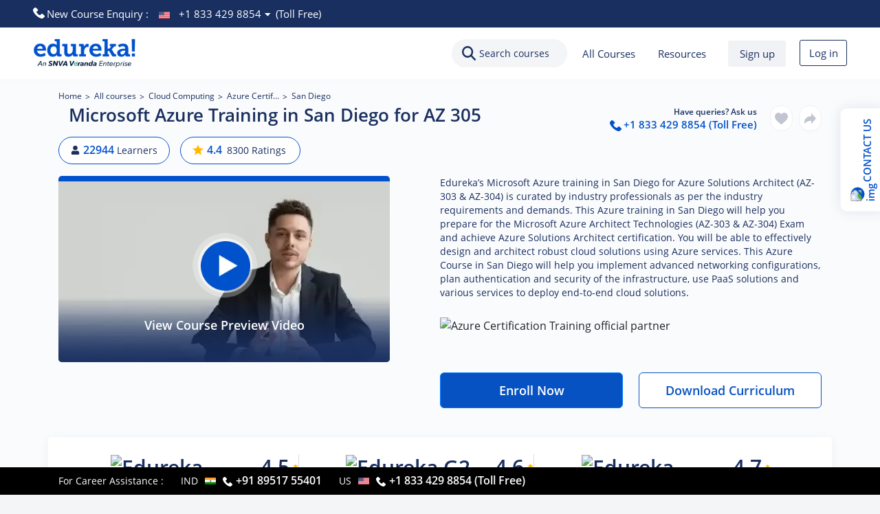

--- FILE ---
content_type: text/html; charset=utf-8
request_url: https://www.edureka.co/microsoft-certified-azure-solution-architect-certification-training-san-diego
body_size: 75324
content:
<!DOCTYPE html><html lang="en"><head><meta name="next-font-preconnect" /><link rel="preload" as="image" href="https://www.edureka.co/imgver.1551437392/img/co_preview_img_3058_1745566436.webp" fetchpriority="high" /><meta httpEquiv="Content-Type" content="text/html; charset=utf-8" /><meta charSet="utf-8" /><meta httpEquiv="X-UA-Compatible" content="IE=edge" /><meta name="viewport" content="minimum-scale=1, maximum-scale=5, initial-scale=1, width=device-width, shrink-to-fit=no, viewport-fit=cover" /><link rel="icon" href="https://d1jnx9ba8s6j9r.cloudfront.net/img/favicon.ico" type="image/x-icon" /><link rel="apple-touch-icon-precomposed apple-touch-icon" href="https://d1jnx9ba8s6j9r.cloudfront.net/img/apple-touch-icon-precomposed.png" type="image/x-icon" /><link rel="manifest" href="https://d1jnx9ba8s6j9r.cloudfront.net/manifest.json" /><title>Microsoft Azure Training in San Diego for AZ 305</title><link rel="canonical" href="https://www.edureka.co/microsoft-certified-azure-solution-architect-certification-training" /><meta property="fb:app_id" content="334689249900154" /><meta property="og:locale" content="en-US" /><meta property="og:site_name" content="edureka.co" /><meta property="og:type" content="edureka_co:course" /><meta property="og:url" content="https://www.edureka.co/microsoft-certified-azure-solution-architect-certification-training-san-diego" /><meta property="og:title" content="Microsoft Azure Training in San Diego for AZ 305" /><meta property="og:site_name" content="edureka.co" /><meta property="og:description" content="Edureka Azure training in San Diego will prepare you for ✅AZ-305 certification exam. Join the Azure course to become a Microsoft Certified Solution Architect!" /><meta name="keywords" content="azure training in San Diego, azure course in San Diego, azure certification in San Diego, azure institute in San Diego" /><meta name="description" content="Edureka Azure training in San Diego will prepare you for ✅AZ-305 certification exam. Join the Azure course to become a Microsoft Certified Solution Architect!" /><meta property="og:image" content="https://d1jnx9ba8s6j9r.cloudfront.net/imgver.1551437392/img/fbpostlogo.jpg" /><meta property="og:image:height" content="133" /><meta property="og:image:width" content="133" /><meta name="twitter:card" content="summary_large_image" /><meta property="twitter:domain" content="edureka.co" /><meta name="twitter:site:id" content="@edurekaIN" /><meta name="twitter:creator" content="@edurekaIN" /><meta property="twitter:url" content="https://www.edureka.co/microsoft-certified-azure-solution-architect-certification-training-san-diego" /><meta name="twitter:title" content="Microsoft Azure Training in San Diego for AZ 305" /><meta name="twitter:description" content="Edureka Azure training in San Diego will prepare you for ✅AZ-305 certification exam. Join the Azure course to become a Microsoft Certified Solution Architect!" /><meta name="twitter:image" content="https://d1jnx9ba8s6j9r.cloudfront.net/imgver.1551437392/img/fbpostlogo.jpg" /><link rel="preconnect" href="https://www.edureka.co" /><link rel="preconnect" href="https://d1jnx9ba8s6j9r.cloudfront.net" /><link rel="dns-prefetch" href="https://d1jnx9ba8s6j9r.cloudfront.net" /><link rel="preload" href="https://www.edureka.co/css/fonts/woff2/opensans3.woff2" as="font" type="font/woff2" crossOrigin="true" /><link rel="preload" href="https://www.edureka.co/css/fonts/woff2/opensans5.woff2" as="font" type="font/woff2" crossOrigin="true" /><link rel="preload" href="https://www.edureka.co/css/fonts/woff2/opensans7.woff2" as="font" type="font/woff2" crossOrigin="true" /><link rel="preload" as="image" href="https://www.edureka.co/img/Edureka_SNVA_New1_Ver_Logo.webp" /><link rel="preload" as="image" href="https://www.edureka.co/img/play_circle_video_image.webp" /><meta name="next-head-count" content="39" /><link rel="preload" href="/_next/static/css/911f07b2c446953212c5.css" as="style" /><link rel="preload" href="/_next/static/css/dfc2e794cc7daa48437e.css" as="style" /><link rel="preload" href="/_next/static/css/0fe3263a9a18f1b0223a.css" as="style" /><link rel="preload" href="/_next/static/css/f9a0f53cb38c7f03ad65.css" as="style" /><link rel="preload" href="/_next/static/css/b4fd6239de0fd870f612.css" as="style" /><link rel="preload" href="/_next/static/css/8a640a6cfebf7c3453ba.css" as="style" /><link rel="preload" href="/_next/static/css/53325c13a3df72c4e3d5.css" as="style" /><link rel="preload" href="/_next/static/css/512cc03f4af8db7502a5.css" as="style" /><link rel="preload" href="/_next/static/css/b7045380ae5544c7aab3.css" as="style" /><link rel="preload" href="/_next/static/css/29a17512712addb433c9.css" as="style" /><link rel="preload" href="/_next/static/css/f918b1e8315ded83f7da.css" as="style" /><link rel="preload" href="/_next/static/css/73514b3e36da77b7d5ee.css" as="style" /><link rel="preload" href="/_next/static/css/aa11659a76a1f22c1411.css" as="style" /><link rel="preload" href="/_next/static/css/448348fd1cc4461a1ed9.css" as="style" /><link rel="preload" href="/_next/static/css/fe6c4162786c1fa2361c.css" as="style" /><link rel="preload" href="/_next/static/css/b000e302b1f04cb97a43.css" as="style" /><link rel="preload" href="/_next/static/css/4dabc3ce3b2688c6cdc9.css" as="style" /><link rel="preload" href="/_next/static/css/c00f44bc6f9cf6de3293.css" as="style" /><link rel="preload" href="/_next/static/css/b91dcabf2f984fcad78d.css" as="style" /><link rel="preload" href="/_next/static/css/81cf3171eaac634a0634.css" as="style" /><link rel="preload" href="/_next/static/css/4407f6d633838eacb161.css" as="style" /><link rel="preload" href="/_next/static/css/3bda53deb8cceeb4afac.css" as="style" /><link rel="stylesheet" href="/_next/static/css/911f07b2c446953212c5.css" /><link rel="stylesheet" href="/_next/static/css/dfc2e794cc7daa48437e.css" /><link rel="stylesheet" href="/_next/static/css/0fe3263a9a18f1b0223a.css" /><link rel="stylesheet" href="/_next/static/css/f9a0f53cb38c7f03ad65.css" /><link rel="stylesheet" href="/_next/static/css/b4fd6239de0fd870f612.css" /><link rel="stylesheet" href="/_next/static/css/8a640a6cfebf7c3453ba.css" /><link rel="stylesheet" href="/_next/static/css/53325c13a3df72c4e3d5.css" /><link rel="stylesheet" href="/_next/static/css/512cc03f4af8db7502a5.css" /><link rel="stylesheet" href="/_next/static/css/b7045380ae5544c7aab3.css" /><link rel="stylesheet" href="/_next/static/css/29a17512712addb433c9.css" /><link rel="stylesheet" href="/_next/static/css/f918b1e8315ded83f7da.css" /><link rel="stylesheet" href="/_next/static/css/73514b3e36da77b7d5ee.css" /><link rel="stylesheet" href="/_next/static/css/aa11659a76a1f22c1411.css" /><link rel="stylesheet" href="/_next/static/css/448348fd1cc4461a1ed9.css" /><link rel="stylesheet" href="/_next/static/css/fe6c4162786c1fa2361c.css" /><link rel="stylesheet" href="/_next/static/css/b000e302b1f04cb97a43.css" /><link rel="stylesheet" href="/_next/static/css/4dabc3ce3b2688c6cdc9.css" /><link rel="stylesheet" href="/_next/static/css/c00f44bc6f9cf6de3293.css" /><link rel="stylesheet" href="/_next/static/css/b91dcabf2f984fcad78d.css" /><link rel="stylesheet" href="/_next/static/css/81cf3171eaac634a0634.css" /><link rel="stylesheet" href="/_next/static/css/4407f6d633838eacb161.css" /><link rel="stylesheet" href="/_next/static/css/3bda53deb8cceeb4afac.css" /></head><body><div id="__next"><div class="top_margin_fix_header"><script type="application/ld+json">{
  "@context": "https://schema.org/",
  "@type": "WebPage",
  "name": "Microsoft Azure Training in San Diego for AZ 305",
  "url": "https://www.edureka.co/microsoft-certified-azure-solution-architect-certification-training-san-diego",
  "speakable": {
    "@type": "SpeakableSpecification",
    "xpath": [
      "/html/head/title",
      "/html/head/meta[@name='description']/@content"
    ]
  }
}</script><script type="application/ld+json">{
  "@context": "https://schema.org",
  "@type": "BreadcrumbList",
  "itemListElement": [
    {
      "@type": "ListItem",
      "position": 1,
      "name": "Home",
      "item": "https://www.edureka.co/"
    },
    {
      "@type": "ListItem",
      "position": 2,
      "name": "All Courses",
      "item": "https://www.edureka.co/all-courses/"
    },
    {
      "@type": "ListItem",
      "position": 3,
      "name": "Cloud Computing",
      "item": "https://www.edureka.co/cloud-computing-certification-courses/"
    },
    {
      "@type": "ListItem",
      "position": 4,
      "name": "Azure Certification Training",
      "item": "https://www.edureka.co/microsoft-certified-azure-solution-architect-certification-training/"
    },
    {
      "@type": "ListItem",
      "position": 5,
      "name": "San Diego",
      "item": "https://www.edureka.co/microsoft-certified-azure-solution-architect-certification-training-san-diego/"
    }
  ]
}</script><script type="application/ld+json">{
  "@context": "https://schema.org",
  "@type": "ItemList",
  "itemListElement": [
    {
      "@type": "SiteNavigationElement",
      "position": 1,
      "name": "Upcoming Batches",
      "description": "Edureka Azure training in San Diego will prepare you for ✅AZ-305 certification exam. Join the Azure course to become a Microsoft Certified Solution Architect!",
      "url": "https://www.edureka.co/microsoft-certified-azure-solution-architect-certification-training-san-diego#batches"
    },
    {
      "@type": "SiteNavigationElement",
      "position": 2,
      "name": "Curriculum",
      "description": "Edureka Azure training in San Diego will prepare you for ✅AZ-305 certification exam. Join the Azure course to become a Microsoft Certified Solution Architect!",
      "url": "https://www.edureka.co/microsoft-certified-azure-solution-architect-certification-training-san-diego#curriculum"
    },
    {
      "@type": "SiteNavigationElement",
      "position": 3,
      "name": "Projects",
      "description": "Edureka Azure training in San Diego will prepare you for ✅AZ-305 certification exam. Join the Azure course to become a Microsoft Certified Solution Architect!",
      "url": "https://www.edureka.co/microsoft-certified-azure-solution-architect-certification-training-san-diego#projects"
    },
    {
      "@type": "SiteNavigationElement",
      "position": 4,
      "name": "Reviews",
      "description": "Edureka Azure training in San Diego will prepare you for ✅AZ-305 certification exam. Join the Azure course to become a Microsoft Certified Solution Architect!",
      "url": "https://www.edureka.co/microsoft-certified-azure-solution-architect-certification-training-san-diego#reviews"
    }
  ]
}</script><script type="application/ld+json">{
  "@context": "https://schema.org",
  "@type": "VideoObject",
  "name": "Microsoft Azure Overview | Cloud Computing Tutorial with Azure | Azure Training | Edureka",
  "description": "** Microsoft Azure Certification Training :  ** \nThis Edureka \"Microsoft Azure Overview” video will give you a thorough and insightful overview of the subject and help you in getting started with Microsoft Azure. Following are the topics covered in this Azure video:\n\n1.    What Is Cloud?\n2.    Cloud Computing Patterns\n3.    Cloud Service Models\n4.    What Is Azure?",
  "thumbnailUrl": "https://i.ytimg.com/vi/jm6zWdn6yp4/hqdefault.jpg",
  "uploadDate": "2018-05-25T12:32:40.000+05:30",
  "contentUrl": "https://www.youtube.com/watch?v=jm6zWdn6yp4",
  "embedUrl": "https://www.youtube.com/embed/jm6zWdn6yp4",
  "publisher": [
    {
      "@type": "Organization",
      "name": "Edureka",
      "logo": [
        {
          "@type": "ImageObject",
          "url": "https://www.edureka.co/img/Edureka_SNVA_New1_Ver_Logo.webp",
          "width": 160,
          "height": 90
        }
      ]
    }
  ]
}</script><script type="application/ld+json">{
  "@context": "https://schema.org",
  "@type": "FAQPage",
  "mainEntity": [
    {
      "@type": "Question",
      "name": "Why should I enroll in this best Microsoft Certified Azure Solutions Architect (AZ-305) training online?",
      "acceptedAnswer": {
        "@type": "Answer",
        "text": "Enroll in AZ-305 training to master Azure architecture, cloud services, and solution design with expert-led classes. Gain hands-on skills for high-demand roles, boost career credibility with Microsoft certification, and access exam-focused content and practice tests. Ideal for advancing cloud careers or transitioning to Azure-focused roles efficiently."
      }
    },
    {
      "@type": "Question",
      "name": "Is passing the Microsoft Certified Azure Solutions Architect (AZ-305) Exam hard?",
      "acceptedAnswer": {
        "@type": "Answer",
        "text": "Yes. The AZ-305 exam is challenging, requiring deep Azure architecture knowledge, including hybrid cloud, governance, and cost optimization. Real-world experience in designing scalable and secure solutions is essential. Complex scenario-based questions test practical application, not just theory. Preparation with labs and case studies is advised."
      }
    },
    {
      "@type": "Question",
      "name": "Is it worth getting the Microsoft Certified Azure Solutions Architect (AZ-305) certification?",
      "acceptedAnswer": {
        "@type": "Answer",
        "text": "Yes, the AZ-305 certification is valuable for IT professionals targeting cloud architect roles. It validates expertise in designing Azure solutions, boosting credibility and career opportunities. High demand for Azure architects often leads to competitive salaries. It is ideal for those committed to Azure ecosystems, though hands-on experience remains crucial. It is worthwhile to align with career goals in cloud architecture."
      }
    },
    {
      "@type": "Question",
      "name": "What are the objectives of our Microsoft Certified Azure Solutions Architect (AZ-305) course?",
      "acceptedAnswer": {
        "@type": "Answer",
        "text": "The AZ-305 course aims to equip learners with skills to design Azure cloud solutions, focusing on infrastructure, security, scalability, and cost optimization. Key objectives include mastering identity/governance, data storage, integration of Azure services (compute, networking), ensuring compliance, and implementing business continuity (disaster recovery, high availability) for resilient architectures."
      }
    },
    {
      "@type": "Question",
      "name": "What would be my role as an Azure Solutions Architect?",
      "acceptedAnswer": {
        "@type": "Answer",
        "text": "As an Azure Solutions Architect, you develop and manage cloud solutions on Microsoft Azure that meet corporate objectives. You plan infrastructure, select services, and assure security, cost-effectiveness, and scalability. Leading migrations, troubleshooting technical challenges, and advising teams on best practices are all important responsibilities.  You work with stakeholders to improve cloud strategy and mentor teams to optimize workflows while balancing innovation and operational stability."
      }
    },
    {
      "@type": "Question",
      "name": "What if I miss a live Microsoft Certified Azure Solutions Architect (AZ-305) class?",
      "acceptedAnswer": {
        "@type": "Answer",
        "text": "You will have access to recorded sessions that you can review at your convenience."
      }
    },
    {
      "@type": "Question",
      "name": "What if I have queries after I complete this Microsoft Certified Azure Solutions Architect (AZ-305) training online?",
      "acceptedAnswer": {
        "@type": "Answer",
        "text": "You can reach out to Edureka’s support team with any queries, and you will have access to the community forums for ongoing help."
      }
    },
    {
      "@type": "Question",
      "name": "What skills will I acquire upon completing the Microsoft Certified Azure Solutions Architect (AZ-305) training?",
      "acceptedAnswer": {
        "@type": "Answer",
        "text": "Upon completing AZ-305 training, you will gain expertise in designing Azure infrastructure, security, governance, and hybrid solutions. You will master disaster recovery, scalability, and monitoring. Skills include architecting cloud migration, optimizing workloads, and ensuring business continuity. Prepares you to align solutions with Azure best practices and organizational requirements."
      }
    },
    {
      "@type": "Question",
      "name": "How does the AZ-305 certification contribute to career advancement in the cloud computing field?",
      "acceptedAnswer": {
        "@type": "Answer",
        "text": "The AZ-305 certification validates expertise in designing cloud solutions on Microsoft Azure. It proves proficiency in infrastructure, security, and scalability that matches high-demand careers such as Cloud Architect. Certified individuals are highly preferred by employers for leadership roles, improving career advancement, salary capacity, and chances to manage enterprise cloud strategies, making them competitive in the emerging cloud economy."
      }
    },
    {
      "@type": "Question",
      "name": "What is the minimum technical knowledge or experience required to attempt the AZ-305 certification exam?",
      "acceptedAnswer": {
        "@type": "Answer",
        "text": "To attempt AZ-305, foundational Azure knowledge and experience in designing cloud solutions are essential. Familiarity with Azure services (IaaS/PaaS) and cost optimization is required. A basic understanding of IT operations (identity, backups, monitoring) and alignment of business requirements is necessary. Hands-on Azure practice preferred."
      }
    },
    {
      "@type": "Question",
      "name": "What programming languages are most relevant for preparing for the AZ-305 certification?",
      "acceptedAnswer": {
        "@type": "Answer",
        "text": "The AZ-305 certification does not mandate knowledge of specific programming languages; however, understanding C#, Python, Java, and scripting languages like PowerShell and Python can significantly enhance preparation. These languages are commonly used with Azure services, particularly for automation and implementation. Candidates should prioritize mastering Azure services and concepts, using language knowledge as a supplementary tool for deeper insights."
      }
    },
    {
      "@type": "Question",
      "name": "Can someone with minimal cloud computing experience pursue the AZ-305 certification and find related job opportunities?",
      "acceptedAnswer": {
        "@type": "Answer",
        "text": "Yes, individuals with minimal cloud experience can pursue AZ-305 with dedicated study. Focus on Azure architecture concepts and hands-on labs. Entry-level cloud roles may require additional experience, but certification can open doors to architect-adjacent positions (e.g., cloud consultant, junior solutions architect) if paired with practical projects."
      }
    },
    {
      "@type": "Question",
      "name": "Why is the Microsoft Certified Azure Solutions Architect (AZ-305) certification important for cloud computing professionals?",
      "acceptedAnswer": {
        "@type": "Answer",
        "text": "Microsoft Certified Azure Solutions Architect (AZ-305) validates proficiency in developing cloud solutions in Azure, prioritizing scalability, security, and cost savings. It increases credibility, supports current industry needs for Azure architects, and opens doors to better career prospects by indicating superior skills at mapping business requirements to technical designs."
      }
    },
    {
      "@type": "Question",
      "name": "Is becoming an Azure Solutions Architect a promising career path?",
      "acceptedAnswer": {
        "@type": "Answer",
        "text": "Yes! A career as an Azure Solutions Architect is highly promising. With companies more and more using cloud solutions, the need for experts in designing secure, scalable, and cost-efficient infrastructures is increasing.  Azure's significant enterprise footprint ensures high pay and professional advancement. Furthermore, mastering Azure services, security, and governance leads to opportunities in cloud consulting and DevOps. It's a promising and fulfilling professional path."
      }
    },
    {
      "@type": "Question",
      "name": "What is the future scope of an Azure Solutions Architect in the cloud computing industry?",
      "acceptedAnswer": {
        "@type": "Answer",
        "text": "The Azure Solutions Architect role has a strong future with growing cloud adoption. Demand is rising for expertise in AI, hybrid/multi-cloud, security, and automation. With Microsoft expanding its cloud services, certified professionals can expect lucrative opportunities across industries."
      }
    },
    {
      "@type": "Question",
      "name": "How soon after signing up would I get access to the learning content? ",
      "acceptedAnswer": {
        "@type": "Answer",
        "text": "Once you sign up, you will get immediate access to the course materials and resources."
      }
    },
    {
      "@type": "Question",
      "name": "Is the course material accessible to the students even after the Microsoft Certified Azure Solutions Architect (AZ-305) online training is over? ",
      "acceptedAnswer": {
        "@type": "Answer",
        "text": "Yes, you will have lifetime access to the course material and resources, including updates."
      }
    },
    {
      "@type": "Question",
      "name": "Will I get placement assistance after completing this Microsoft Certified Azure Solutions Architect (AZ-305) training? ",
      "acceptedAnswer": {
        "@type": "Answer",
        "text": "Edureka provides placement assistance by connecting you with potential employers and helping with resume building and interview preparation."
      }
    },
    {
      "@type": "Question",
      "name": "Can a non-technical person learn Azure?",
      "acceptedAnswer": {
        "@type": "Answer",
        "text": "With the right approach, mindset, and resources, non-technical individuals can gain a working knowledge of Azure and even specialize in certain areas."
      }
    }
  ]
}</script><section class="banner_top_strip_banner_contact__-mVgQ "><div class="banner_contact_view_bx__32j14"><svg xmlns="http://www.w3.org/2000/svg" width="16.523" height="16.491" viewBox="0 0 16.523 16.491"><path fill="#ffffff" data-name="Path 24546" d="M53.8,12.05l-2.3-2.3a1.569,1.569,0,0,0-2.2,0,2.092,2.092,0,0,0-.4.6,1.566,1.566,0,0,1-1.8,1,7.3,7.3,0,0,1-4.3-4.3,1.431,1.431,0,0,1,1-1.8,1.584,1.584,0,0,0,1-1.9,2.092,2.092,0,0,0-.4-.6L42.1.45a1.569,1.569,0,0,0-2.2,0l-1.6,1.6c-1.6,1.6.2,6,4,9.8,3.9,3.9,8.2,5.7,9.8,4l1.6-1.6a1.485,1.485,0,0,0,.1-2.2" transform="translate(-37.72)"></path></svg> New Course Enquiry :<span class="banner_phone_num_ban__1EqdW"><picture><img width="16" height="10" src="https://www.edureka.co/img/usd_optimized.png" alt="United States - USD" title="USA" class="banner_img_flag__1uLz_" /></picture><a href="tel:+1 833 429 8854" class="banner_countryChangeNumber__aasF0">+1 833 429 8854</a><i><svg xmlns="http://www.w3.org/2000/svg" width="10" height="6" viewBox="0 0 1024 1024" class="down-filled-arrow"><path fill="#ffffff" d="M0 232.727h980.247l-493.382 513.862z"></path></svg></i> (Toll Free)</span></div></section><nav class="navbar_header_new__nfFiX navbar navbar-expand navbar-light bg-white fixed-top"><a href="https://www.edureka.co" aria-label="Go to Edureka Home Page" class="navbar_edu_logo__wyAQe navbar-brand"><img width="150" height="43" src="https://www.edureka.co/img/Edureka_SNVA_New1_Ver_Logo.webp" alt="Edureka Veranda logo" title="Edureka Veranda logo" decoding="async" loading="eager" fetchPriority="high" /></a><div class="navbar_search_click_bx__1k065 navbar-nav"><div class="navbar_search_bx__1IWnI"><svg xmlns="http://www.w3.org/2000/svg" viewBox="0 0 19.613 19.646"><path fill="#192F60" d="M71.879-16.12a5.565 5.565 0 0 1-7.866 0 5.565 5.565 0 0 1 0-7.866 5.565 5.565 0 0 1 7.866 0 5.565 5.565 0 0 1 0 7.866zm-9.552-9.551a7.944 7.944 0 0 0 0 11.237 7.939 7.939 0 0 0 10.325.773L77.578-8.7a1.191 1.191 0 0 0 1.686 0 1.191 1.191 0 0 0 0-1.686l-4.925-4.958a7.938 7.938 0 0 0-.773-10.324 7.943 7.943 0 0 0-11.237 0z" transform="translate(-60 28)"></path></svg><span>Search courses</span></div></div><div class="undefined navbar-nav"><div class="navbar_conatct_bx__3nncu"><svg xmlns="http://www.w3.org/2000/svg" width="16.523" height="16.491" viewBox="0 0 16.523 16.491"><path data-name="Path 24546" d="M53.8,12.05l-2.3-2.3a1.569,1.569,0,0,0-2.2,0,2.092,2.092,0,0,0-.4.6,1.566,1.566,0,0,1-1.8,1,7.3,7.3,0,0,1-4.3-4.3,1.431,1.431,0,0,1,1-1.8,1.584,1.584,0,0,0,1-1.9,2.092,2.092,0,0,0-.4-.6L42.1.45a1.569,1.569,0,0,0-2.2,0l-1.6,1.6c-1.6,1.6.2,6,4,9.8,3.9,3.9,8.2,5.7,9.8,4l1.6-1.6a1.485,1.485,0,0,0,.1-2.2" transform="translate(-37.72)"></path></svg></div></div><div class="loginsignoutnav_right_links__3qbhs loginsignoutnav_hide_mob__-ktlv navbar-nav"><div class="nav-item"><a href="https://www.edureka.co/all-courses" data-rb-event-key="https://www.edureka.co/all-courses" class="loginsignoutnav_right_links_a__U_LX2 nav-link">All Courses</a></div><div class="loginsignoutnav_offering_drop__1KI3I dropdown"><button aria-haspopup="true" aria-expanded="false" type="button" class="dropdown-toggle btn btn-primary">Resources</button></div><button type="button" class="loginsignoutnav_sign_up__3BAi_ btn btn-primary">Sign up</button><button type="button" class="loginsignoutnav_login_in__1Vyeh btn btn-primary">Log in</button></div><div class="navbar_responsive_ham__1jm7L"><svg xmlns="http://www.w3.org/2000/svg" width="15" height="12" viewBox="0 0 15 12"><g data-name="Group 10752"><g data-name="Group 10750"><path fill="#bdc2cf" data-name="Path 24560" d="M57.953,366.747h-15v2h15Z" transform="translate(-43 -367)"></path><path fill="#bdc2cf" data-name="Rectangle 3451" transform="translate(0 5)" d="M0 0H11V2H0z"></path><path fill="#bdc2cf" data-name="Rectangle 3452" transform="translate(0 10)" d="M0 0H9V2H0z"></path></g></g></svg></div></nav><div class="contactus_contact_us_container__zIoNK"><div class="contactus_contact_us_btn__ZLFVn"><span class="contactus_cont_pho_ico__3yfil contactus_trin_trin__11U6q"><picture><img width="20" height="20" src="https://d1jnx9ba8s6j9r.cloudfront.net/img/mobile_r.webp" alt="img" /></picture></span> CONTACT US</div></div><div style="display: contents;"><section class="breadcrumb_breadcrum_section__1paZh"><div class="container"><ul><li><a href="/">Home</a></li><li><a href="/all-courses">All courses</a></li><li><a href="/cloud-computing-certification-courses">Cloud Computing</a></li><li><a href="/microsoft-certified-azure-solution-architect-certification-training">Azure Certif...</a></li><li>San Diego</li></ul></div></section></div><div style="display: contents;"><section class="title_title_section__ZTPav"><div class="container"><div class="title_mix_section__mnTaZ"><div class="title_tag_title__1v0S8"><div class="title_heading__3x-e6"><div class="d-md-flex d-flex flex-md-row flex-column align-items-center"><h1>Microsoft Azure Training in San Diego for AZ 305</h1></div><div class="title_title_hover_text__RMUsI">Microsoft Azure Training in San Diego for AZ 305</div></div></div><div class="title_contact_share__10JRL"><div class="title_conatct_bx__37dpA"><span>Have queries? Ask us</span><a href="tel:+1 833 429 8854"><svg xmlns="http://www.w3.org/2000/svg" width="16.523" height="16.491" viewBox="0 0 16.523 16.491"><path data-name="Path 24546" d="M53.8,12.05l-2.3-2.3a1.569,1.569,0,0,0-2.2,0,2.092,2.092,0,0,0-.4.6,1.566,1.566,0,0,1-1.8,1,7.3,7.3,0,0,1-4.3-4.3,1.431,1.431,0,0,1,1-1.8,1.584,1.584,0,0,0,1-1.9,2.092,2.092,0,0,0-.4-.6L42.1.45a1.569,1.569,0,0,0-2.2,0l-1.6,1.6c-1.6,1.6.2,6,4,9.8,3.9,3.9,8.2,5.7,9.8,4l1.6-1.6a1.485,1.485,0,0,0,.1-2.2" transform="translate(-37.72)"></path></svg>+1 833 429 8854 (Toll Free)</a></div><div class="title_wishlist_bx__l8j1N null"><svg xmlns="http://www.w3.org/2000/svg" width="18.984" height="16.89" viewBox="0 0 18.984 16.89"><path d="M9.492 16.89a1.113 1.113 0 0 1-.734-.276c-.767-.671-1.506-1.3-2.159-1.857a40.148 40.148 0 0 1-4.716-4.427A7.066 7.066 0 0 1 0 5.705a5.933 5.933 0 0 1 1.506-4.052A5.1 5.1 0 0 1 5.3 0a4.775 4.775 0 0 1 2.986 1.03 6.1 6.1 0 0 1 1.206 1.259A6.1 6.1 0 0 1 10.7 1.03 4.775 4.775 0 0 1 13.681 0a5.105 5.105 0 0 1 3.8 1.653 5.933 5.933 0 0 1 1.506 4.052A7.065 7.065 0 0 1 17.1 10.33a40.139 40.139 0 0 1-4.713 4.424 19.265 19.265 0 0 1-2.895 2.136z" opacity="0.379"></path></svg></div><div class="title_share_bx__1KwSE"><svg xmlns="http://www.w3.org/2000/svg" width="17.652" height="16.099" viewBox="0 0 17.652 16.099"><path d="M17.652 8.544L10.316.5v4.8h-1.56A8.756 8.756 0 0 0 0 14.056V16.6l.693-.759a12.431 12.431 0 0 1 9.182-4.051h.441v4.8zm0 0" opacity="0.379"></path></svg></div></div></div><div class="title_mix_section__mnTaZ"><div class="title_tag_course_type__3VvaL"><span class="title_learnerscount__l2vDH"><svg xmlns="http://www.w3.org/2000/svg" width="10.269" height="11.736" viewBox="0 0 10.269 11.736"><path data-name="Icon awesome-user" d="M5.134 5.868A2.934 2.934 0 1 0 2.2 2.934a2.934 2.934 0 0 0 2.934 2.934zm2.054.732h-.383a3.99 3.99 0 0 1-3.342 0h-.382A3.081 3.081 0 0 0 0 9.682v.954a1.1 1.1 0 0 0 1.1 1.1h8.069a1.1 1.1 0 0 0 1.1-1.1v-.954A3.081 3.081 0 0 0 7.188 6.6z"></path></svg><span class="title_lltt__I4OeA">22944</span> <span class="title_llcc__1COjk">Learners</span></span><span class="title_review__1ZmaN"><svg xmlns="http://www.w3.org/2000/svg" width="12.094" height="11.49" viewBox="0 0 12.094 11.49"><path data-name="Icon material-star" d="m9.047 12.234 3.737 2.256-.992-4.251 3.3-2.86-4.348-.369L9.047 3l-1.7 4.009L3 7.378l3.3 2.86-.99 4.252z" transform="translate(-3 -3)"></path></svg><a rel="nofollow" href="#reviews"><span class="title_rrtt__xkU24">4.4</span> <span class="title_rrcc__2RzNG">8300 Ratings</span></a></span></div></div></div></section></div><section class="videoinfo_videoinfo_section__2pknb"><div class="container"><div class="row"><div class="col"><div class="videoinfo_video_section__2TBL7"><div class="videoinfo_video_img_play__3flUC"><picture><img width="345" height="200" src="https://www.edureka.co/imgver.1551437392/img/co_preview_img_3058_1745566436.webp" alt="Azure Certification Training course video preview" title="Azure Certification Training course" fetchpriority="high" class="videoinfo_back_video_img__A5oTt" /></picture><span class="videoinfo_play_icon__2xrAf videoinfo_circle__dIaxx"><picture><img width="71" height="71" src="https://www.edureka.co/img/play_circle_video_image.webp" alt="Play Edureka course Preview Video" title="Play Preview Video" /></picture></span><div class="videoinfo_layer_text_bot__2TSu-">View Course Preview Video</div></div></div><div class="videoinfo_courseinfo_section__3LiFZ"><div style="display: contents;"><div class="videoinfo_para__24X7g"><label>Edureka’s Microsoft Azure training in San Diego for Azure Solutions Architect (AZ-303 & AZ-304) is curated by industry professionals as per the industry requirements and demands. This Azure training in San Diego will help you prepare for the Microsoft Azure Architect Technologies (AZ-303 & AZ-304) Exam and achieve Azure Solutions Architect certification. You will be able to effectively design and architect robust cloud solutions using Azure services. This Azure Course in San Diego will help you implement advanced networking configurations, plan authentication and security of the infrastructure, use PaaS solutions and various services to deploy end-to-end cloud solutions.
</label></div></div></div><div class="videoinfo_courseenr_section__3tWhm"><div class="videoinfo_course_info_list__3ds2x undefined"><ul></ul></div><div class="videoinfo_atp_section__3KD4U"><div class="videoinfo_atp_img__25vtW"><picture><img width="195" height="60" src="https://d1jnx9ba8s6j9r.cloudfront.net/img/b2c_partnership_pwc_edureka.webp" alt="Azure Certification Training official partner" title="Azure Certification Training official partner" /></picture></div></div><div class="videoinfo_btn_en_dwn__3PvI4"><button type="button" class="videoinfo_btn_enr_stle__G_pv9 btn btn-primary">Enroll Now</button><button type="button" class="videoinfo_btn_dnc__OaDX7 btn btn-primary">Download Curriculum</button></div></div><div class="videoinfo_mob_title_newadded__2zb6u">Why Choose Edureka?</div><div class="videoinfo_four_bx_point__1GksD"><div class="videoinfo_four_bx_point_vew__W9ARl"><div class="videoinfo_img_val__3vgZy"><picture><img width="15" height="15" src="https://d1jnx9ba8s6j9r.cloudfront.net/img/clp_re_1.webp" alt="Edureka Google Review" title="Google Review" loading="lazy" /></picture>4.5<svg xmlns="http://www.w3.org/2000/svg" width="12.094" height="11.49" viewBox="0 0 12.094 11.49"><path data-name="Icon material-star" d="m9.047 12.234 3.737 2.256-.992-4.251 3.3-2.86-4.348-.369L9.047 3l-1.7 4.009L3 7.378l3.3 2.86-.99 4.252z" transform="translate(-3 -3)"></path></svg></div><div class="videoinfo_text__2EWv4">Google Reviews</div></div><div class="videoinfo_four_bx_point_vew__W9ARl"><div class="videoinfo_img_val__3vgZy"><picture><img width="15" height="15" src="https://d1jnx9ba8s6j9r.cloudfront.net/img/clp_re_3.webp" alt="Edureka G2 Review" title="G2 Review" loading="lazy" /></picture>4.6<svg xmlns="http://www.w3.org/2000/svg" width="12.094" height="11.49" viewBox="0 0 12.094 11.49"><path data-name="Icon material-star" d="m9.047 12.234 3.737 2.256-.992-4.251 3.3-2.86-4.348-.369L9.047 3l-1.7 4.009L3 7.378l3.3 2.86-.99 4.252z" transform="translate(-3 -3)"></path></svg></div><div class="videoinfo_text__2EWv4">G2 Reviews</div></div><div class="videoinfo_four_bx_point_vew__W9ARl"><div class="videoinfo_img_val__3vgZy"><picture><img width="15" height="15" src="https://d1jnx9ba8s6j9r.cloudfront.net/img/clp_re_4.webp" alt="Edureka SiteJabber Review" title="SiteJabber Review" loading="lazy" /></picture>4.7<svg xmlns="http://www.w3.org/2000/svg" width="12.094" height="11.49" viewBox="0 0 12.094 11.49"><path data-name="Icon material-star" d="m9.047 12.234 3.737 2.256-.992-4.251 3.3-2.86-4.348-.369L9.047 3l-1.7 4.009L3 7.378l3.3 2.86-.99 4.252z" transform="translate(-3 -3)"></path></svg></div><div class="videoinfo_text__2EWv4">Sitejabber Reviews</div></div></div></div></div></div></section><button id="enroll_custom_batch_popup" data-context="Enrol Now Manual Trigger" type="button" class="customenrollbatch_enroll_custom_popup__1upkU btn btn-primary">Enroll Now</button><button id="enroll_copy_coupon_code" data-couponcode data-context="Enrol Now Manual Trigger" type="button" class="customenrollbatch_enroll_custom_popup__1upkU btn btn-primary">Copy Coupon Code</button><div style="display: contents;" id="lazy_Batch"><section id="batches" class="batch_batchtable_enroll_section__3E-10"><div class="container"><div class="batch_section_title_sub__3qmOF"><h2 class="batch_section_title_sub_content__1jGtX">Instructor-led Microsoft Azure AZ 305 live online Training Schedule</h2></div><div><div class="row"><div class="batch_batchtable_tab_col__me6nJ col-lg-12"><div class="batch_batchtable_tab_title__27hbh"><h3 class="batch_batchtable_tab_title_content__2jaW9">Flexible batches for you</h3></div><div role="tablist" class="batch_batchtable_nav__3nTQ3 nav"><div class="batch_batchtable_nav_item___k2yI nav-item"><a href="#" role="tab" data-rb-event-key="third" id="tabs-batchtabel-tab-third" aria-controls="tabs-batchtabel-tabpane-third" aria-selected="false" class="batch_batchtable_nav_a__VBihM  nav-link"><h4 class="batch_batch_nav_title__2Prg3">Corporate Training</h4></a></div></div></div><div class="batch_batchtable_tab_content__i6FtI col-lg-12"><div class="tab-content"><div id="tabs-batchtabel-tabpane-third" aria-labelledby="tabs-batchtabel-tab-third" role="tabpanel" aria-hidden="true" class="fade tab-pane"><div class="batch_flex_custome__2_RF0 batch_CorporateTraining_bx__1LGzO col"><div class="corporatetrainingform_CorporateForm__1TN1j corporatetrainingform_otp_view_bx__N9bMt"><div class="corporatetrainingform_title__2dGoD">Talk to our training advisor</div><form class><div class="form-group"><label for="formName" class="form-label">Name</label><input placeholder="Type your Name*" name="first_name" value autoComplete="name" type="text" id="formName" class="form-control" /><p class="corporatetrainingform_auth_error__38Fn9"></p></div><div class="corporatetrainingform_half_with_left__1YWpt form-group"><label for="formCompanyName" class="form-label">Company Name</label><input placeholder="Enter Company Name*" name="organization" value autoComplete="organization-title" type="text" id="formCompanyName" class="form-control" /><p class="corporatetrainingform_auth_error__38Fn9"></p></div><div class="corporatetrainingform_half_with_right__3VHDV form-group"><label for="taningForm.ControlSelect1" class="form-label">Training Need</label><select value name="learnerCount" id="taningForm.ControlSelect1" class="form-control"><option value>Select an Option</option><option value="corporate">For Corporate</option><option value="individual">For Myself</option></select><p class="corporatetrainingform_auth_error__38Fn9"></p></div><div class="corporatetrainingform_half_with_left__1YWpt form-group"><label for="formEmail-CorpTraining" class="form-label">Email Id</label><input placeholder="Enter your email*" name="email" value autoComplete="email" type="email" id="formEmail-CorpTraining" class="form-control" /><p class="corporatetrainingform_auth_error__38Fn9"></p></div><div class="corporatetrainingform_half_with_right__3VHDV form-group"><label for="formNumber-corpTraining" class="form-label">Phone Number </label><div class="countrycodedropdown_country_select_section__2bcnJ  "><div class="countrycodedropdown_inputIndicator__LnPYl"><div class="countrycodedropdown_inputContainer__I8KOB"><input type="text" placeholder="IN" value class="countrycodedropdown_countryInput__2Vaz-" /><div class="countrycodedropdown_indicator__2eavj"><svg xmlns="http://www.w3.org/2000/svg" width="10" height="6" viewBox="0 0 1024 1024" class="countrycodedropdown"><path fill="#192f60" d="M0 232.727h980.247l-493.382 513.862z"></path></svg></div></div></div><span class="countrycodedropdown_countryCodeLabel__1ZQyS">+91</span></div><input placeholder="Enter Phone Number*" name="phone" value autoComplete="tel" type="text" id="formNumber-corpTraining" class="corporatetrainingform_phone_input__5ThZ- form-control" /><p class="corporatetrainingform_auth_error__38Fn9"></p></div><div class="form-group"><label for="exampleForm.ControlTextarea1" class="form-label">Query</label><textarea placeholder="Enter your Query" rows="5" name="query" id="exampleForm.ControlTextarea1" class="form-control"></textarea></div><button type="submit" class="btn btn-primary">Submit</button></form></div></div></div></div></div></div></div></div></section></div><div style="display: contents;" id="lazy_WhyLearningCourse"><section id="overview" class="whylearning_whylearning_section__2h6hy"><div class="container"><div><h2 class="whylearning_section_title__261TK">Why enroll for Azure Certification Training in San Diego?</h2></div><div class="whylearning_row_bx__3n5Ao"><div class="whylearning_box_view_card__3LE_i"><picture><img width="38" height="35" src="https://d1jnx9ba8s6j9r.cloudfront.net/img/box_traning_1.webp" alt="pay scale by Edureka course" title="Pay scale" /></picture><span>Gartner estimates that the world's cloud-based public cloud market will expand by $182.4B from 2018 up to $331.2B by 2022, reaching a compound annual rate of growth (CAGR) of 12.6% - Forbes.com</span></div><div class="whylearning_box_view_card__3LE_i"><picture><img width="38" height="35" src="https://d1jnx9ba8s6j9r.cloudfront.net/img/box_traning_2.webp" alt="Industries" title="Industries" /></picture><span>Its average salary of "Cloud architect" is between $114,560 to $158,073 annually. - Indeed.com
</span></div><div class="whylearning_box_view_card__3LE_i"><picture><img width="38" height="35" src="https://d1jnx9ba8s6j9r.cloudfront.net/img/box_traning_3.webp" alt="Average Salary growth by Edureka course" title="Average Salary growth" /></picture><span>3M, EY, Heineken, NBC Sports, Citrix, UST Global, Mindtree, TCS, Wipro, Infosys, and many more MNCs around the world make use of Azure across all industries.
</span></div></div></div></section></div><div style="display: contents;" id="lazy_TrainingBenefitsCourse"><section class="trainingbenefits_training_section__YeJk2"><div class="container"><div><h2 class="trainingbenefits_section_title__2tOp5">Azure Architect Certification Benefits 	 in San Diego</h2></div><div class="trainingbenefits_sub_content__1Xb3g">The global cloud computing industry is forecast to increase at a CAGR of 21.20% between 2025 and 2034. As businesses race to implement Azure cloud solutions, the demand for Microsoft Certified Azure Solutions Architects will continue to surge. We give you the expertise that enables you to achieve the Microsoft Certified Azure Solutions Architect (AZ-305) official certification, which you can then use to forge a promising career in this high-growth field.
</div><div><div class="trainingbenefitsaccord_mob_bx_accord__--tud accordion"><div class="trainingbenefitsaccord_mob_bx_card__mWY1X card"><div class="trainingbenefitsaccord_mob_bx_header__154Hf card-header"><button type="button" class="trainingbenefitsaccord_active__TtDS4"><h3 class="trainingbenefitsaccord_accordTitle__16Os0"> Azure Architect</h3><svg xmlns="http://www.w3.org/2000/svg" width="1024" height="1024" viewBox="0 0 1024 1024"><path d="M994.485 295.755l-497.544 497.544-496.941-497.544 84.932-84.932 412.009 412.009 412.009-412.009 85.534 84.932z"></path></svg></button></div><div class="trainingbenefitsaccord_mob_bx_accord_body__NzV1y collapse show"><div class="trainingbenefitsaccord_mob_bx_body__hrAZK card-body"><div class="trainingbenefitsaccord_mob_bx_trn_beni__2wcT0"><div class="trainingbenefitsaccord_title__TPrJE">Annual Salary</div><div class="trainingbenefitsaccord_image_v__1Q1j2"><picture><img src="https://d1jnx9ba8s6j9r.cloudfront.net/img/annual_salary_image2_3058_2_1745566129.webp" alt=" Azure Architect average salary" title="Average Annual Salary in  Azure Architect" width="291" height="154" loading="lazy" /></picture></div></div><div class="trainingbenefitsaccord_mob_bx_trn_beni__2wcT0"><div class="trainingbenefitsaccord_title__TPrJE">Hiring Companies</div><div class="trainingbenefitsaccord_image_v_t__A6Imx"><picture><img datasrc="designation_multi_section_image_3058_0_1745566129.webp" alt=" Hiring Companies" title="Hiring Companies" width="100%" height="154" fullbase="true" loading="lazy" /></picture></div></div></div></div></div><div class="trainingbenefitsaccord_mob_bx_card__mWY1X card"><div class="trainingbenefitsaccord_mob_bx_header__154Hf card-header"><button type="button" class="trainingbenefitsaccord_unactive__3UfQI"><h3 class="trainingbenefitsaccord_accordTitle__16Os0">Azure Cloud Engineer</h3><svg xmlns="http://www.w3.org/2000/svg" width="1024" height="1024" viewBox="0 0 1024 1024"><path d="M994.485 295.755l-497.544 497.544-496.941-497.544 84.932-84.932 412.009 412.009 412.009-412.009 85.534 84.932z"></path></svg></button></div><div class="trainingbenefitsaccord_mob_bx_accord_body__NzV1y collapse"><div class="trainingbenefitsaccord_mob_bx_body__hrAZK card-body"><div class="trainingbenefitsaccord_mob_bx_trn_beni__2wcT0"><div class="trainingbenefitsaccord_title__TPrJE">Annual Salary</div><div class="trainingbenefitsaccord_image_v__1Q1j2"><picture><img src="https://d1jnx9ba8s6j9r.cloudfront.net/img/annual_salary_image2_3058_2_1745566129.webp" alt="Azure Cloud Engineer average salary" title="Average Annual Salary in Azure Cloud Engineer" width="291" height="154" loading="lazy" /></picture></div></div><div class="trainingbenefitsaccord_mob_bx_trn_beni__2wcT0"><div class="trainingbenefitsaccord_title__TPrJE">Hiring Companies</div><div class="trainingbenefitsaccord_image_v_t__A6Imx"><picture><img datasrc="designation_multi_section_image_3058_0_1745566156.webp" alt=" Hiring Companies" title="Hiring Companies" width="100%" height="154" fullbase="true" loading="lazy" /></picture></div></div></div></div></div><div class="trainingbenefitsaccord_mob_bx_card__mWY1X card"><div class="trainingbenefitsaccord_mob_bx_header__154Hf card-header"><button type="button" class="trainingbenefitsaccord_unactive__3UfQI"><h3 class="trainingbenefitsaccord_accordTitle__16Os0">Azure Developer</h3><svg xmlns="http://www.w3.org/2000/svg" width="1024" height="1024" viewBox="0 0 1024 1024"><path d="M994.485 295.755l-497.544 497.544-496.941-497.544 84.932-84.932 412.009 412.009 412.009-412.009 85.534 84.932z"></path></svg></button></div><div class="trainingbenefitsaccord_mob_bx_accord_body__NzV1y collapse"><div class="trainingbenefitsaccord_mob_bx_body__hrAZK card-body"><div class="trainingbenefitsaccord_mob_bx_trn_beni__2wcT0"><div class="trainingbenefitsaccord_title__TPrJE">Annual Salary</div><div class="trainingbenefitsaccord_image_v__1Q1j2"><picture><img src="https://d1jnx9ba8s6j9r.cloudfront.net/img/annual_salary_image2_3058_2_1745566129.webp" alt="Azure Developer average salary" title="Average Annual Salary in Azure Developer" width="291" height="154" loading="lazy" /></picture></div></div><div class="trainingbenefitsaccord_mob_bx_trn_beni__2wcT0"><div class="trainingbenefitsaccord_title__TPrJE">Hiring Companies</div><div class="trainingbenefitsaccord_image_v_t__A6Imx"><picture><img datasrc="designation_multi_section_image_3058_0_1745566181.webp" alt=" Hiring Companies" title="Hiring Companies" width="100%" height="154" fullbase="true" loading="lazy" /></picture></div></div></div></div></div></div></div></div></section></div><div style="display: contents;" id="lazy_LearningByEdureka"><section id="approach" class="learnedu_LearningEdu_section__2vTz5"><div class="container"><div class="learnedu_section_title__ghnMm"><h2 class="learnedu_section_titleH2__3080g">Why Azure Certification Training from edureka in San Diego</h2></div><div class="row"><div class="col-lg-4 col-md-6 col-sm-12"><div class="learnedu_card_over__3fj5h card"><div class="p-0 card-body"><div class="learnedu_card_title__24pcb card-title h5"><picture><img datasrc="live_intr_live.webp" width="40" height="40" alt="Live Interactive Learning" title="Live Interactive Learning" fullbase="true" loading="lazy" /></picture><h3 class="learnedu_edu_title__3cp09">Live Interactive Learning</h3></div><div class="learnedu_topic_info__3wEPi"><ul><li>World-Class Instructors</li><li>Expert-Led Mentoring Sessions</li><li>Instant doubt clearing</li></ul></div></div></div></div><div class="col-lg-4 col-md-6 col-sm-12"><div class="learnedu_card_over__3fj5h card"><div class="p-0 card-body"><div class="learnedu_card_title__24pcb card-title h5"><picture><img datasrc="live_intr_life.webp" width="40" height="40" fullbase="true" alt="Lifetime Access" title="Lifetime Access" loading="lazy" /></picture><h3 class="learnedu_edu_title__3cp09">Lifetime Access</h3></div><div class="learnedu_topic_info__3wEPi"><ul><li>Course Access Never Expires</li><li>Free Access to Future Updates</li><li>Unlimited Access to Course Content</li></ul></div></div></div></div><div class="col-lg-4 col-md-6 col-sm-12"><div class="learnedu_card_over__3fj5h card"><div class="p-0 card-body"><div class="learnedu_card_title__24pcb card-title h5"><picture><img datasrc="live_intr_247.webp" width="40" height="40" alt="24x7 Support" title="24x7 Support" fullbase="true" loading="lazy" /></picture><h3 class="learnedu_edu_title__3cp09">24x7 Support</h3></div><div class="learnedu_topic_info__3wEPi"><ul><li>One-On-One Learning Assistance</li><li>Help Desk Support</li><li>Resolve Doubts in Real-time</li></ul></div></div></div></div><div class="col-lg-4 col-md-6 col-sm-12"><div class="learnedu_card_over__3fj5h card"><div class="p-0 card-body"><div class="learnedu_card_title__24pcb card-title h5"><picture><img datasrc="live_intr_handson.webp" width="40" height="40" fullbase="true" alt="Hands-On Project Based Learning" title="Hands-On Project Based Learning" loading="lazy" /></picture><h3 class="learnedu_edu_title__3cp09">Hands-On Project Based Learning</h3></div><div class="learnedu_topic_info__3wEPi"><ul><li>Industry-Relevant Projects</li><li>Course Demo Dataset &amp; Files</li><li>Quizzes &amp; Assignments</li></ul></div></div></div></div><div class="col-lg-4 col-md-6 col-sm-12"><div class="learnedu_card_over__3fj5h card"><div class="p-0 card-body"><div class="learnedu_card_title__24pcb card-title h5"><picture><img datasrc="live_intr_certi.webp" width="40" height="40" fullbase="true" alt="Industry Recognised Certification" title="Industry Recognised Certification" loading="lazy" /></picture><h3 class="learnedu_edu_title__3cp09">Industry Recognised Certification</h3></div><div class="learnedu_topic_info__3wEPi"><ul><li>Edureka Training Certificate</li><li>Graded Performance Certificate</li><li>Certificate of Completion</li></ul></div></div></div></div><div class="col-lg-4 col-md-6 col-sm-12"><div class="learnedu_card_over__3fj5h card"><div class="learnedu_topic_info_drop__1HaV7 card-body"><div class="learnedu_topic_info__3wEPi"><p class="learnedu_top__p1O_Q">Like what you hear from our learners?</p><p class="learnedu_bottom__1j79x">Take the first step!</p></div><div class="learnedu_clciktoview__244m_"><button type="button" class="learnedu_drop_us_click__1KecX btn btn-primary">Drop us query</button></div></div></div></div></div></div></section></div><div style="display: contents;" id="lazy_ProgramSkillCourse"><section class="programskill_ProgramSkill_section__2kCQ2"><div class="container"><h2 class="programskill_section_title_sub__MH9Gd">About your Azure Certification Training</h2><div class="programskill_section_title__1OMXM"><h3 class="programskill_skill_tools_title__2CMpj">Skills Covered  	 in San Diego</h3></div><div class="programskill_row_bx__3uCpZ"><ul><li><picture><img width="16" height="16" datasrc="https://d1jnx9ba8s6j9r.cloudfront.net/img/camb_skill_cov.webp" alt="skill" title="Skills Covered" loading="lazy" /></picture>Implement Identity and Access Management</li><li><picture><img width="16" height="16" datasrc="https://d1jnx9ba8s6j9r.cloudfront.net/img/camb_skill_cov.webp" alt="skill" title="Skills Covered" loading="lazy" /></picture>Secure Network Architectures</li><li><picture><img width="16" height="16" datasrc="https://d1jnx9ba8s6j9r.cloudfront.net/img/camb_skill_cov.webp" alt="skill" title="Skills Covered" loading="lazy" /></picture>Deploy Scalable Compute Solutions</li><li><picture><img width="16" height="16" datasrc="https://d1jnx9ba8s6j9r.cloudfront.net/img/camb_skill_cov.webp" alt="skill" title="Skills Covered" loading="lazy" /></picture>Manage Relational and NoSQL Databases</li><li><picture><img width="16" height="16" datasrc="https://d1jnx9ba8s6j9r.cloudfront.net/img/camb_skill_cov.webp" alt="skill" title="Skills Covered" loading="lazy" /></picture>Develop Cloud-Native Applications</li><li><picture><img width="16" height="16" datasrc="https://d1jnx9ba8s6j9r.cloudfront.net/img/camb_skill_cov.webp" alt="skill" title="Skills Covered" loading="lazy" /></picture>Monitor and Govern Azure Resources</li></ul></div><div class="programskill_section_title__1OMXM programskill_second_title_top__3rPIn"><h3 class="programskill_skill_tools_title__2CMpj"> Tools Covered  in San Diego</h3></div><div class="programskill_row_bx_bottom__1Lu8H"><ul><li><picture><img datasrc="multi_section_image_3058_0_1745566411.webp" alt=" tools" title=" tools" width="15" height="60" fullbase="true" loading="lazy" /></picture></li><li><picture><img datasrc="multi_section_image_3058_1_1745566411.webp" alt=" tools" title=" tools" width="15" height="60" fullbase="true" loading="lazy" /></picture></li><li><picture><img datasrc="multi_section_image_3058_2_1745566411.webp" alt=" tools" title=" tools" width="15" height="60" fullbase="true" loading="lazy" /></picture></li><li><picture><img datasrc="multi_section_image_3058_3_1745566411.webp" alt=" tools" title=" tools" width="15" height="60" fullbase="true" loading="lazy" /></picture></li><li><picture><img datasrc="multi_section_image_3058_4_1745566411.webp" alt=" tools" title=" tools" width="15" height="60" fullbase="true" loading="lazy" /></picture></li><li><picture><img datasrc="multi_section_image_3058_5_1745566411.webp" alt=" tools" title=" tools" width="15" height="60" fullbase="true" loading="lazy" /></picture></li><li><picture><img datasrc="multi_section_image_3058_6_1745566411.webp" alt=" tools" title=" tools" width="15" height="60" fullbase="true" loading="lazy" /></picture></li><li><picture><img datasrc="multi_section_image_3058_7_1745566411.webp" alt=" tools" title=" tools" width="15" height="60" fullbase="true" loading="lazy" /></picture></li><li><picture><img datasrc="multi_section_image_3058_8_1745566411.webp" alt=" tools" title=" tools" width="15" height="60" fullbase="true" loading="lazy" /></picture></li><li><picture><img datasrc="multi_section_image_3058_9_1745566411.webp" alt=" tools" title=" tools" width="15" height="60" fullbase="true" loading="lazy" /></picture></li><li><picture><img datasrc="multi_section_image_3058_10_1745566411.webp" alt=" tools" title=" tools" width="15" height="60" fullbase="true" loading="lazy" /></picture></li><li><picture><img datasrc="multi_section_image_3058_11_1745566411.webp" alt=" tools" title=" tools" width="15" height="60" fullbase="true" loading="lazy" /></picture></li><li><picture><img datasrc="multi_section_image_3058_12_1745566411.webp" alt=" tools" title=" tools" width="15" height="60" fullbase="true" loading="lazy" /></picture></li><li><picture><img datasrc="multi_section_image_3058_13_1745566411.webp" alt=" tools" title=" tools" width="15" height="60" fullbase="true" loading="lazy" /></picture></li><li><picture><img datasrc="multi_section_image_3058_14_1745566411.webp" alt=" tools" title=" tools" width="15" height="60" fullbase="true" loading="lazy" /></picture></li></ul></div></div></section></div><div style="display: contents;" id="lazy_Curriculum"><section id="curriculum" class="curriculum_curriculum_section__1kfls null"><div class="container"><div class="row"><div class="curriculum_heading__3VKgp"><h3 class="curriculum_curriculum_title__1UYxf">Curriculum Designed by Experts</h3></div><div class="curriculum_curriculum_accor_col__3bTnk col-lg-8 col-12"><div style="display: contents;"><div class="curriculumaccordion_accord_twice__1QtVJ"><div class="curriculumaccordion_top_lef_rig__1d1LX"><h2 class="curriculumaccordion_top_f__3_kXL">Azure Course Curriculum 	 in San Diego</h2><div class="curriculumaccordion_top_r__2sEfZ"><picture><img alt="AdobeIcon" width="20" height="20" src="data:image/webp;base64, UklGRgoBAABXRUJQVlA4WAoAAAAQAAAAHQAAHQAAQUxQSKUAAAABcFZba9h8Ej4JkRAHjYPVwSIhEuKgOFkctA46B8VB44B/G2wGImICuF3mfm0UCxWNueyXp4a8E0dEL6VElB5UEEO0CAFGxBEkQInIKePwU/QdabpVqFWsXpPV7M7Io/c+5lcNaqYCgMsCvr9Q1FEJIAGpSZLPZgH42Pbb7HwuRLk/EgLDvOeaG5q593yAt5tCyNPcT4AvC9y3y/5SY1RihKJ+KgQAVlA4ID4AAABQAwCdASoeAB4APikSiEKhoSEUBAAYAoSygDsAfgAARr/YAAD+4CV//+Uq8FjdHn//57R+e0fntH/nhAAAAA==" style="margin-right: 10px; display: inherit;" loading="lazy" /></picture><span class="curriculumaccordion_dwn_curr_clp___hF8R">DOWNLOAD CURRICULUM</span></div></div><div class="accordion"><div class="curriculumaccordion_accordion_card__2iJAB curriculumaccordion_show__2kXzB card"><div class="curriculumaccordion_accordion_header__1paR4  curriculumaccordion_active__35JP1 card-header"><h3 class="curriculumaccordion_header_title__1XdvP">Introduction to Microsoft Azure</h3><div class="curriculumaccordion_header_right_section__34Amb"><span class="curriculumaccordion_header_topics__GwBBC"><svg xmlns="http://www.w3.org/2000/svg" width="15" height="12" viewBox="0 0 15 12"><g data-name="Group 10752"><g data-name="Group 10750"><path fill="#5a6484" data-name="Path 24560" d="M57.953,366.747h-15v2h15Z" transform="translate(-43 -367)"></path><path fill="#5a6484" data-name="Rectangle 3451" transform="translate(0 5)" d="M0 0H11V2H0z"></path><path fill="#5a6484" data-name="Rectangle 3452" transform="translate(0 10)" d="M0 0H9V2H0z"></path></g></g></svg>14 Topics</span><span class="curriculumaccordion_caret_icon__1eUHD curriculumaccordion_open__1kimC"><svg xmlns="http://www.w3.org/2000/svg" width="1024" height="1024" viewBox="0 0 1024 1024"><path fill="#5a6483" d="M994.485 295.755l-497.544 497.544-496.941-497.544 84.932-84.932 412.009 412.009 412.009-412.009 85.534 84.932z"></path></svg></span></div></div><div class="collapse show"><div class="curriculumaccordion_accordion_body__fHsI2 card-body"><div class="row"><div class="curriculumaccordion_topics_col__2Jq4t col-lg-7 col-md-12 col-sm-12 col-12"><h3>Topics:</h3><ul><li>Classic Data Center</li><li>Virtualization</li><li>Cloud and Cloud Computing</li><li>Cloud Computing Service Models</li><li>Cloud Computing Deployment Models</li><li>Microsoft Azure and Its Benefits</li><li>Azure Subscriptions</li><li>Azure Global Infrastructure</li><li>Regions and Availability Zones</li><li>Azure Geographies</li><li>List of Various Azure Services</li><li>Navigating the Azure Portal</li><li>Using the Azure CLI</li><li>Azure Cloud Shell</li></ul><button type="button" class="downloadbutton_download_syllabus_btn__dA8ve btn btn-primary"><span><picture><img alt="AdobeIcon" width="20" height="20" src="data:image/webp;base64, UklGRgoBAABXRUJQVlA4WAoAAAAQAAAAHQAAHQAAQUxQSKUAAAABcFZba9h8Ej4JkRAHjYPVwSIhEuKgOFkctA46B8VB44B/G2wGImICuF3mfm0UCxWNueyXp4a8E0dEL6VElB5UEEO0CAFGxBEkQInIKePwU/QdabpVqFWsXpPV7M7Io/c+5lcNaqYCgMsCvr9Q1FEJIAGpSZLPZgH42Pbb7HwuRLk/EgLDvOeaG5q593yAt5tCyNPcT4AvC9y3y/5SY1RihKJ+KgQAVlA4ID4AAABQAwCdASoeAB4APikSiEKhoSEUBAAYAoSygDsAfgAARr/YAAD+4CV//+Uq8FjdHn//57R+e0fntH/nhAAAAA==" style="margin-right: 10px; display: inherit;" loading="lazy" /></picture></span>Download Full Syllabus</button></div><div class="col-lg-5 col-md-12 col-sm-12 col-12"><div class="curriculumaccordion_exp_skill_row__3PNHa row"><div class="curriculumaccordion_exp_skill_row_col__1UxRa col-md-12 col-sm-12 col-12"><div class="curriculumaccordion_exp_skill_card__3itwA"><h4><svg xmlns="http://www.w3.org/2000/svg" width="21.595" height="21.595" viewBox="0 0 21.595 21.595"><path fill="#36b37e" stroke="rgba(0,0,0,0)" d="M10.3 20.594h-.01A10.3 10.3 0 0 1 3.019 3.011 10.232 10.232 0 0 1 10.3 0h.008a10.294 10.294 0 0 1 7.5 3.254l-8.766 8.764-2.951-3.936a14.487 14.487 0 0 0-1.457 1.287s.029.036.075.1c1.065 1.38 3.6 4.679 4.123 5.489L19 4.792l-.006-.008v-.006l.006.01a10.3 10.3 0 0 1-8.7 15.8z" transform="translate(1 1)"></path></svg> Hands-on</h4><div><ul><li>Setting up an Azure free account and exploring the Azure portal</li><li>Configuring Azure CLI and managing Azure resources with Cloud Shell</li></ul></div></div></div><div class="curriculumaccordion_exp_skill_row_col__1UxRa col-md-12 col-sm-12 col-12"><div class="curriculumaccordion_exp_skill_card__3itwA"><h4><svg xmlns="http://www.w3.org/2000/svg" width="21.595" height="21.595" viewBox="0 0 21.595 21.595"><path fill="#36b37e" stroke="rgba(0,0,0,0)" d="M10.3 20.594h-.01A10.3 10.3 0 0 1 3.019 3.011 10.232 10.232 0 0 1 10.3 0h.008a10.294 10.294 0 0 1 7.5 3.254l-8.766 8.764-2.951-3.936a14.487 14.487 0 0 0-1.457 1.287s.029.036.075.1c1.065 1.38 3.6 4.679 4.123 5.489L19 4.792l-.006-.008v-.006l.006.01a10.3 10.3 0 0 1-8.7 15.8z" transform="translate(1 1)"></path></svg> Skills</h4><div><ul><li>Cloud Fundamentals</li><li>Azure Navigation</li></ul></div></div></div></div></div></div></div></div></div><div class="curriculumaccordion_accordion_card__2iJAB curriculumaccordion_show__2kXzB card"><div class="curriculumaccordion_accordion_header__1paR4   card-header"><h3 class="curriculumaccordion_header_title__1XdvP">Design Identity, Authentication and Authorization Solutions</h3><div class="curriculumaccordion_header_right_section__34Amb"><span class="curriculumaccordion_header_topics__GwBBC"><svg xmlns="http://www.w3.org/2000/svg" width="15" height="12" viewBox="0 0 15 12"><g data-name="Group 10752"><g data-name="Group 10750"><path fill="#5a6484" data-name="Path 24560" d="M57.953,366.747h-15v2h15Z" transform="translate(-43 -367)"></path><path fill="#5a6484" data-name="Rectangle 3451" transform="translate(0 5)" d="M0 0H11V2H0z"></path><path fill="#5a6484" data-name="Rectangle 3452" transform="translate(0 10)" d="M0 0H9V2H0z"></path></g></g></svg>20 Topics</span><span class="curriculumaccordion_caret_icon__1eUHD curriculumaccordion_closed__2XY5E"><svg xmlns="http://www.w3.org/2000/svg" width="1024" height="1024" viewBox="0 0 1024 1024"><path fill="#5a6483" d="M994.485 295.755l-497.544 497.544-496.941-497.544 84.932-84.932 412.009 412.009 412.009-412.009 85.534 84.932z"></path></svg></span></div></div><div class="collapse"><div class="curriculumaccordion_accordion_body__fHsI2 card-body"><div class="row"><div class="curriculumaccordion_topics_col__2Jq4t col-lg-7 col-md-12 col-sm-12 col-12"><h3>Topics</h3><ul><li>Overview of Identity, Authentication, and Authorization</li><li>Microsoft Entra Connect and its Authentication strategies</li><li>Microsoft Entra Join and Hybrid Identity</li><li>Microsoft Entra Connect Health</li><li>Azure AD B2C (External Authentication Scenario)</li><li>Multi-Factor Authentication (MFA)</li><li>Passwordless authentication</li><li>Self-service password reset</li><li>Conditional Access Policies</li><li>Azure AD Conditional Access policies and Identity Protection</li><li>Role-Based Access Control (RBAC)</li><li>Azure Built-in Roles and Custom Roles</li><li>Microsoft Entra ID roles</li><li>Privileged Identity Management (PIM)</li><li>Zero Trust Security Model</li><li>Just-In-Time (JIT) Access</li><li>Azure Policies and Azure Blueprints</li><li>Azure Key Vault and Azure Managed HSM</li><li>Managing certificates and secrets securely</li><li>Key rotation and auditing</li></ul><button type="button" class="downloadbutton_download_syllabus_btn__dA8ve btn btn-primary"><span><picture><img alt="AdobeIcon" width="20" height="20" src="data:image/webp;base64, UklGRgoBAABXRUJQVlA4WAoAAAAQAAAAHQAAHQAAQUxQSKUAAAABcFZba9h8Ej4JkRAHjYPVwSIhEuKgOFkctA46B8VB44B/G2wGImICuF3mfm0UCxWNueyXp4a8E0dEL6VElB5UEEO0CAFGxBEkQInIKePwU/QdabpVqFWsXpPV7M7Io/c+5lcNaqYCgMsCvr9Q1FEJIAGpSZLPZgH42Pbb7HwuRLk/EgLDvOeaG5q593yAt5tCyNPcT4AvC9y3y/5SY1RihKJ+KgQAVlA4ID4AAABQAwCdASoeAB4APikSiEKhoSEUBAAYAoSygDsAfgAARr/YAAD+4CV//+Uq8FjdHn//57R+e0fntH/nhAAAAA==" style="margin-right: 10px; display: inherit;" loading="lazy" /></picture></span>Download Full Syllabus</button></div><div class="col-lg-5 col-md-12 col-sm-12 col-12"><div class="curriculumaccordion_exp_skill_row__3PNHa row"><div class="curriculumaccordion_exp_skill_row_col__1UxRa col-md-12 col-sm-12 col-12"><div class="curriculumaccordion_exp_skill_card__3itwA"><h4><svg xmlns="http://www.w3.org/2000/svg" width="21.595" height="21.595" viewBox="0 0 21.595 21.595"><path fill="#36b37e" stroke="rgba(0,0,0,0)" d="M10.3 20.594h-.01A10.3 10.3 0 0 1 3.019 3.011 10.232 10.232 0 0 1 10.3 0h.008a10.294 10.294 0 0 1 7.5 3.254l-8.766 8.764-2.951-3.936a14.487 14.487 0 0 0-1.457 1.287s.029.036.075.1c1.065 1.38 3.6 4.679 4.123 5.489L19 4.792l-.006-.008v-.006l.006.01a10.3 10.3 0 0 1-8.7 15.8z" transform="translate(1 1)"></path></svg> Hands-on</h4><div><ul><li>Set up Azure AD authentication with MFA</li><li>Implement RBAC in Azure and configure role assignments</li><li>Configure and implement Privileged Identity Management (PIM)</li><li>Create and manage an Azure Key Vault for storing secrets</li></ul></div></div></div><div class="curriculumaccordion_exp_skill_row_col__1UxRa col-md-12 col-sm-12 col-12"><div class="curriculumaccordion_exp_skill_card__3itwA"><h4><svg xmlns="http://www.w3.org/2000/svg" width="21.595" height="21.595" viewBox="0 0 21.595 21.595"><path fill="#36b37e" stroke="rgba(0,0,0,0)" d="M10.3 20.594h-.01A10.3 10.3 0 0 1 3.019 3.011 10.232 10.232 0 0 1 10.3 0h.008a10.294 10.294 0 0 1 7.5 3.254l-8.766 8.764-2.951-3.936a14.487 14.487 0 0 0-1.457 1.287s.029.036.075.1c1.065 1.38 3.6 4.679 4.123 5.489L19 4.792l-.006-.008v-.006l.006.01a10.3 10.3 0 0 1-8.7 15.8z" transform="translate(1 1)"></path></svg> Skills</h4><div><ul><li>Identity and Access Management</li><li>Enhanced Security</li><li>Resource Protection</li></ul></div></div></div></div></div></div></div></div></div><div class="curriculumaccordion_accordion_card__2iJAB curriculumaccordion_show__2kXzB card"><div class="curriculumaccordion_accordion_header__1paR4   card-header"><h3 class="curriculumaccordion_header_title__1XdvP">Design Network Solutions</h3><div class="curriculumaccordion_header_right_section__34Amb"><span class="curriculumaccordion_header_topics__GwBBC"><svg xmlns="http://www.w3.org/2000/svg" width="15" height="12" viewBox="0 0 15 12"><g data-name="Group 10752"><g data-name="Group 10750"><path fill="#5a6484" data-name="Path 24560" d="M57.953,366.747h-15v2h15Z" transform="translate(-43 -367)"></path><path fill="#5a6484" data-name="Rectangle 3451" transform="translate(0 5)" d="M0 0H11V2H0z"></path><path fill="#5a6484" data-name="Rectangle 3452" transform="translate(0 10)" d="M0 0H9V2H0z"></path></g></g></svg>18 Topics</span><span class="curriculumaccordion_caret_icon__1eUHD curriculumaccordion_closed__2XY5E"><svg xmlns="http://www.w3.org/2000/svg" width="1024" height="1024" viewBox="0 0 1024 1024"><path fill="#5a6483" d="M994.485 295.755l-497.544 497.544-496.941-497.544 84.932-84.932 412.009 412.009 412.009-412.009 85.534 84.932z"></path></svg></span></div></div><div class="collapse"><div class="curriculumaccordion_accordion_body__fHsI2 card-body"><div class="row"><div class="curriculumaccordion_topics_col__2Jq4t col-lg-7 col-md-12 col-sm-12 col-12"><h3>Topics</h3><ul><li>Networking Fundamentals</li><li>IP Addressing in Azure</li><li>CIDR and Subnets</li><li>Azure Virtual Network (VNet)</li><li>Azure Private DNS Zones</li><li>VNet Peering</li><li>Azure Virtual WAN</li><li>Azure VPN Gateway: Site-to-Site Connections</li><li>ExpressRoute for Hybrid Connectivity</li><li>Network Security Groups (NSG)</li><li>Azure Firewall</li><li>Private Link</li><li>Azure Bastion for Secure RDP and SSH Connectivity</li><li>Azure Load Balancer</li><li>Azure Application Gateway with WAF Rules</li><li>Azure Traffic Manager</li><li>Azure Front Door</li><li>Content Delivery Network (CDN)</li></ul><button type="button" class="downloadbutton_download_syllabus_btn__dA8ve btn btn-primary"><span><picture><img alt="AdobeIcon" width="20" height="20" src="data:image/webp;base64, UklGRgoBAABXRUJQVlA4WAoAAAAQAAAAHQAAHQAAQUxQSKUAAAABcFZba9h8Ej4JkRAHjYPVwSIhEuKgOFkctA46B8VB44B/G2wGImICuF3mfm0UCxWNueyXp4a8E0dEL6VElB5UEEO0CAFGxBEkQInIKePwU/QdabpVqFWsXpPV7M7Io/c+5lcNaqYCgMsCvr9Q1FEJIAGpSZLPZgH42Pbb7HwuRLk/EgLDvOeaG5q593yAt5tCyNPcT4AvC9y3y/5SY1RihKJ+KgQAVlA4ID4AAABQAwCdASoeAB4APikSiEKhoSEUBAAYAoSygDsAfgAARr/YAAD+4CV//+Uq8FjdHn//57R+e0fntH/nhAAAAA==" style="margin-right: 10px; display: inherit;" loading="lazy" /></picture></span>Download Full Syllabus</button></div><div class="col-lg-5 col-md-12 col-sm-12 col-12"><div class="curriculumaccordion_exp_skill_row__3PNHa row"><div class="curriculumaccordion_exp_skill_row_col__1UxRa col-md-12 col-sm-12 col-12"><div class="curriculumaccordion_exp_skill_card__3itwA"><h4><svg xmlns="http://www.w3.org/2000/svg" width="21.595" height="21.595" viewBox="0 0 21.595 21.595"><path fill="#36b37e" stroke="rgba(0,0,0,0)" d="M10.3 20.594h-.01A10.3 10.3 0 0 1 3.019 3.011 10.232 10.232 0 0 1 10.3 0h.008a10.294 10.294 0 0 1 7.5 3.254l-8.766 8.764-2.951-3.936a14.487 14.487 0 0 0-1.457 1.287s.029.036.075.1c1.065 1.38 3.6 4.679 4.123 5.489L19 4.792l-.006-.008v-.006l.006.01a10.3 10.3 0 0 1-8.7 15.8z" transform="translate(1 1)"></path></svg> Hands-on</h4><div><ul><li>Configure Azure Networking</li><li>Create an Azure Virtual Network</li><li>Implementing Azure DNS</li><li>Set up Network Security Groups (NSGs)</li><li>Set up Azure Load Balancer for distributing traffic</li><li>Implement Application Gateway with WAF rules</li></ul></div></div></div><div class="curriculumaccordion_exp_skill_row_col__1UxRa col-md-12 col-sm-12 col-12"><div class="curriculumaccordion_exp_skill_card__3itwA"><h4><svg xmlns="http://www.w3.org/2000/svg" width="21.595" height="21.595" viewBox="0 0 21.595 21.595"><path fill="#36b37e" stroke="rgba(0,0,0,0)" d="M10.3 20.594h-.01A10.3 10.3 0 0 1 3.019 3.011 10.232 10.232 0 0 1 10.3 0h.008a10.294 10.294 0 0 1 7.5 3.254l-8.766 8.764-2.951-3.936a14.487 14.487 0 0 0-1.457 1.287s.029.036.075.1c1.065 1.38 3.6 4.679 4.123 5.489L19 4.792l-.006-.008v-.006l.006.01a10.3 10.3 0 0 1-8.7 15.8z" transform="translate(1 1)"></path></svg> Skills</h4><div><ul><li>Network Architecture</li><li>Traffic and Load Management</li><li>Network Security</li></ul></div></div></div></div></div></div></div></div></div><div class="curriculumaccordion_accordion_card__2iJAB curriculumaccordion_show__2kXzB card"><div class="curriculumaccordion_accordion_header__1paR4   card-header"><h3 class="curriculumaccordion_header_title__1XdvP">Building Compute Solutions with Azure</h3><div class="curriculumaccordion_header_right_section__34Amb"><span class="curriculumaccordion_header_topics__GwBBC"><svg xmlns="http://www.w3.org/2000/svg" width="15" height="12" viewBox="0 0 15 12"><g data-name="Group 10752"><g data-name="Group 10750"><path fill="#5a6484" data-name="Path 24560" d="M57.953,366.747h-15v2h15Z" transform="translate(-43 -367)"></path><path fill="#5a6484" data-name="Rectangle 3451" transform="translate(0 5)" d="M0 0H11V2H0z"></path><path fill="#5a6484" data-name="Rectangle 3452" transform="translate(0 10)" d="M0 0H9V2H0z"></path></g></g></svg>17 Topics</span><span class="curriculumaccordion_caret_icon__1eUHD curriculumaccordion_closed__2XY5E"><svg xmlns="http://www.w3.org/2000/svg" width="1024" height="1024" viewBox="0 0 1024 1024"><path fill="#5a6483" d="M994.485 295.755l-497.544 497.544-496.941-497.544 84.932-84.932 412.009 412.009 412.009-412.009 85.534 84.932z"></path></svg></span></div></div><div class="collapse"><div class="curriculumaccordion_accordion_body__fHsI2 card-body"><div class="row"><div class="curriculumaccordion_topics_col__2Jq4t col-lg-7 col-md-12 col-sm-12 col-12"><h3>Topics</h3><ul><li>Compute Services in Azure</li><li>Azure Virtual Machines</li><li>Azure VM Design Considerations</li><li>Methods to Create an Azure VM</li><li>Linux Virtual Machines</li><li>Create An SSH Key Pair</li><li>Virtual Machine Scale Set (VMSS)</li><li>Azure Container-Based Compute Solution</li><li>Azure Container Registry, Instance, and Apps</li><li>Azure Kubernetes Services</li><li>Azure Serverless-Based Compute Solution</li><li>Azure Function App</li><li>Azure Logic App</li><li>Azure Resource Manager VM</li><li>ARM Templates</li><li>Virtual Machine Extensions</li><li>Azure Managed Disk</li></ul><button type="button" class="downloadbutton_download_syllabus_btn__dA8ve btn btn-primary"><span><picture><img alt="AdobeIcon" width="20" height="20" src="data:image/webp;base64, UklGRgoBAABXRUJQVlA4WAoAAAAQAAAAHQAAHQAAQUxQSKUAAAABcFZba9h8Ej4JkRAHjYPVwSIhEuKgOFkctA46B8VB44B/G2wGImICuF3mfm0UCxWNueyXp4a8E0dEL6VElB5UEEO0CAFGxBEkQInIKePwU/QdabpVqFWsXpPV7M7Io/c+5lcNaqYCgMsCvr9Q1FEJIAGpSZLPZgH42Pbb7HwuRLk/EgLDvOeaG5q593yAt5tCyNPcT4AvC9y3y/5SY1RihKJ+KgQAVlA4ID4AAABQAwCdASoeAB4APikSiEKhoSEUBAAYAoSygDsAfgAARr/YAAD+4CV//+Uq8FjdHn//57R+e0fntH/nhAAAAA==" style="margin-right: 10px; display: inherit;" loading="lazy" /></picture></span>Download Full Syllabus</button></div><div class="col-lg-5 col-md-12 col-sm-12 col-12"><div class="curriculumaccordion_exp_skill_row__3PNHa row"><div class="curriculumaccordion_exp_skill_row_col__1UxRa col-md-12 col-sm-12 col-12"><div class="curriculumaccordion_exp_skill_card__3itwA"><h4><svg xmlns="http://www.w3.org/2000/svg" width="21.595" height="21.595" viewBox="0 0 21.595 21.595"><path fill="#36b37e" stroke="rgba(0,0,0,0)" d="M10.3 20.594h-.01A10.3 10.3 0 0 1 3.019 3.011 10.232 10.232 0 0 1 10.3 0h.008a10.294 10.294 0 0 1 7.5 3.254l-8.766 8.764-2.951-3.936a14.487 14.487 0 0 0-1.457 1.287s.029.036.075.1c1.065 1.38 3.6 4.679 4.123 5.489L19 4.792l-.006-.008v-.006l.006.01a10.3 10.3 0 0 1-8.7 15.8z" transform="translate(1 1)"></path></svg> Hands-on</h4><div><ul><li>Creating a Windows Virtual Machine and connect to it</li><li>Deploy a Linux Virtual Machine and connect to it</li><li>Create a Virtual Machine Scale Set in the Azure Portal</li><li>Implementing an HTTP-Triggered Azure Functions App for Automated Requests</li><li>Implementing Serverless Workflows Using Azure Logic Apps</li></ul></div></div></div><div class="curriculumaccordion_exp_skill_row_col__1UxRa col-md-12 col-sm-12 col-12"><div class="curriculumaccordion_exp_skill_card__3itwA"><h4><svg xmlns="http://www.w3.org/2000/svg" width="21.595" height="21.595" viewBox="0 0 21.595 21.595"><path fill="#36b37e" stroke="rgba(0,0,0,0)" d="M10.3 20.594h-.01A10.3 10.3 0 0 1 3.019 3.011 10.232 10.232 0 0 1 10.3 0h.008a10.294 10.294 0 0 1 7.5 3.254l-8.766 8.764-2.951-3.936a14.487 14.487 0 0 0-1.457 1.287s.029.036.075.1c1.065 1.38 3.6 4.679 4.123 5.489L19 4.792l-.006-.008v-.006l.006.01a10.3 10.3 0 0 1-8.7 15.8z" transform="translate(1 1)"></path></svg> Skills</h4><div><ul><li>Scalable Compute Deployment</li><li>Serverless Architecture</li><li>Resilient Computing</li></ul></div></div></div></div></div></div></div></div></div><div class="curriculumaccordion_accordion_card__2iJAB curriculumaccordion_show__2kXzB card"><div class="curriculumaccordion_accordion_header__1paR4   card-header"><h3 class="curriculumaccordion_header_title__1XdvP">Design a Data Storage Solution for Relational Data and Data Integration</h3><div class="curriculumaccordion_header_right_section__34Amb"><span class="curriculumaccordion_header_topics__GwBBC"><svg xmlns="http://www.w3.org/2000/svg" width="15" height="12" viewBox="0 0 15 12"><g data-name="Group 10752"><g data-name="Group 10750"><path fill="#5a6484" data-name="Path 24560" d="M57.953,366.747h-15v2h15Z" transform="translate(-43 -367)"></path><path fill="#5a6484" data-name="Rectangle 3451" transform="translate(0 5)" d="M0 0H11V2H0z"></path><path fill="#5a6484" data-name="Rectangle 3452" transform="translate(0 10)" d="M0 0H9V2H0z"></path></g></g></svg>5 Topics</span><span class="curriculumaccordion_caret_icon__1eUHD curriculumaccordion_closed__2XY5E"><svg xmlns="http://www.w3.org/2000/svg" width="1024" height="1024" viewBox="0 0 1024 1024"><path fill="#5a6483" d="M994.485 295.755l-497.544 497.544-496.941-497.544 84.932-84.932 412.009 412.009 412.009-412.009 85.534 84.932z"></path></svg></span></div></div><div class="collapse"><div class="curriculumaccordion_accordion_body__fHsI2 card-body"><div class="row"><div class="curriculumaccordion_topics_col__2Jq4t col-lg-7 col-md-12 col-sm-12 col-12"><h3>Topics</h3><ul><li>Relational Data Storage and Integration</li><li>Azure Relational Database Solutions</li><li>Azure SQL Database and Azure SQL Managed Instances</li><li>Database Scalability Strategies (Elastic Pools, Sharding)</li><li>Azure SQL Hyperscale</li><li>Data Protection for Relational Databases</li><li>Performance Tuning (Indexing, Query Optimization)</li><li>Auto-scaling Options</li><li>Encrypting Data at Rest and in Transit</li><li>Data Integration with Azure Services</li><li>Azure Data Factory (ADF)</li><li>Azure Synapse Analytics</li><li>Read Scale-Out for Analytics Workloads</li><li>Data Security in Integration Solutions</li><li>Client-Side vs. Server-Side Encryption Models</li></ul><button type="button" class="downloadbutton_download_syllabus_btn__dA8ve btn btn-primary"><span><picture><img alt="AdobeIcon" width="20" height="20" src="data:image/webp;base64, UklGRgoBAABXRUJQVlA4WAoAAAAQAAAAHQAAHQAAQUxQSKUAAAABcFZba9h8Ej4JkRAHjYPVwSIhEuKgOFkctA46B8VB44B/G2wGImICuF3mfm0UCxWNueyXp4a8E0dEL6VElB5UEEO0CAFGxBEkQInIKePwU/QdabpVqFWsXpPV7M7Io/c+5lcNaqYCgMsCvr9Q1FEJIAGpSZLPZgH42Pbb7HwuRLk/EgLDvOeaG5q593yAt5tCyNPcT4AvC9y3y/5SY1RihKJ+KgQAVlA4ID4AAABQAwCdASoeAB4APikSiEKhoSEUBAAYAoSygDsAfgAARr/YAAD+4CV//+Uq8FjdHn//57R+e0fntH/nhAAAAA==" style="margin-right: 10px; display: inherit;" loading="lazy" /></picture></span>Download Full Syllabus</button></div><div class="col-lg-5 col-md-12 col-sm-12 col-12"><div class="curriculumaccordion_exp_skill_row__3PNHa row"><div class="curriculumaccordion_exp_skill_row_col__1UxRa col-md-12 col-sm-12 col-12"><div class="curriculumaccordion_exp_skill_card__3itwA"><h4><svg xmlns="http://www.w3.org/2000/svg" width="21.595" height="21.595" viewBox="0 0 21.595 21.595"><path fill="#36b37e" stroke="rgba(0,0,0,0)" d="M10.3 20.594h-.01A10.3 10.3 0 0 1 3.019 3.011 10.232 10.232 0 0 1 10.3 0h.008a10.294 10.294 0 0 1 7.5 3.254l-8.766 8.764-2.951-3.936a14.487 14.487 0 0 0-1.457 1.287s.029.036.075.1c1.065 1.38 3.6 4.679 4.123 5.489L19 4.792l-.006-.008v-.006l.006.01a10.3 10.3 0 0 1-8.7 15.8z" transform="translate(1 1)"></path></svg> Hands-on</h4><div><ul><li>Setting Up and Managing Azure SQL Database with Azure Data Studio</li><li>Setting Up and Managing Azure SQL Database with Azure Data Studio</li><li>Data Management with Azure SQL Database and Azure Synapse Analytics</li></ul></div></div></div><div class="curriculumaccordion_exp_skill_row_col__1UxRa col-md-12 col-sm-12 col-12"><div class="curriculumaccordion_exp_skill_card__3itwA"><h4><svg xmlns="http://www.w3.org/2000/svg" width="21.595" height="21.595" viewBox="0 0 21.595 21.595"><path fill="#36b37e" stroke="rgba(0,0,0,0)" d="M10.3 20.594h-.01A10.3 10.3 0 0 1 3.019 3.011 10.232 10.232 0 0 1 10.3 0h.008a10.294 10.294 0 0 1 7.5 3.254l-8.766 8.764-2.951-3.936a14.487 14.487 0 0 0-1.457 1.287s.029.036.075.1c1.065 1.38 3.6 4.679 4.123 5.489L19 4.792l-.006-.008v-.006l.006.01a10.3 10.3 0 0 1-8.7 15.8z" transform="translate(1 1)"></path></svg> Skills</h4><div><ul><li>Relational Database Management</li><li>Performance and Security</li><li>Data Integration</li></ul></div></div></div></div></div></div></div></div></div><div class="curriculumaccordion_accordion_card__2iJAB curriculumaccordion_hide__3ZcY9 card"><div class="curriculumaccordion_accordion_header__1paR4   card-header"><h3 class="curriculumaccordion_header_title__1XdvP">Implementing Non-Relational Data Storage Strategies</h3><div class="curriculumaccordion_header_right_section__34Amb"><span class="curriculumaccordion_header_topics__GwBBC"><svg xmlns="http://www.w3.org/2000/svg" width="15" height="12" viewBox="0 0 15 12"><g data-name="Group 10752"><g data-name="Group 10750"><path fill="#5a6484" data-name="Path 24560" d="M57.953,366.747h-15v2h15Z" transform="translate(-43 -367)"></path><path fill="#5a6484" data-name="Rectangle 3451" transform="translate(0 5)" d="M0 0H11V2H0z"></path><path fill="#5a6484" data-name="Rectangle 3452" transform="translate(0 10)" d="M0 0H9V2H0z"></path></g></g></svg>14 Topics</span><span class="curriculumaccordion_caret_icon__1eUHD curriculumaccordion_closed__2XY5E"><svg xmlns="http://www.w3.org/2000/svg" width="1024" height="1024" viewBox="0 0 1024 1024"><path fill="#5a6483" d="M994.485 295.755l-497.544 497.544-496.941-497.544 84.932-84.932 412.009 412.009 412.009-412.009 85.534 84.932z"></path></svg></span></div></div><div class="collapse"><div class="curriculumaccordion_accordion_body__fHsI2 card-body"><div class="row"><div class="curriculumaccordion_topics_col__2Jq4t col-lg-7 col-md-12 col-sm-12 col-12"><h3>Topics</h3><ul><li>Introduction to Non-relational Data Storage</li><li>Types of Non-Relational Databases</li><li>Use Cases and Benefits of Non-Relational Storage</li><li>Azure Cosmos DB</li><li>Choosing the Right API</li><li>Designing for High Availability and Scalability</li><li>Azure Blob Storage: Unstructured Data</li><li>Data Protection and Durability Solutions</li><li>Azure Data Lake Storage Gen2</li><li>Azure Table Storage for NoSQL Key-Value Data</li><li>Access Control and Securing Azure Storage</li><li>Service Endpoints and Private Endpoints</li><li>Data Retention Policies in Azure Storage and Cosmos DB</li><li>Immutable Storage Policies and Blob Snapshots</li></ul><button type="button" class="downloadbutton_download_syllabus_btn__dA8ve btn btn-primary"><span><picture><img alt="AdobeIcon" width="20" height="20" src="data:image/webp;base64, UklGRgoBAABXRUJQVlA4WAoAAAAQAAAAHQAAHQAAQUxQSKUAAAABcFZba9h8Ej4JkRAHjYPVwSIhEuKgOFkctA46B8VB44B/G2wGImICuF3mfm0UCxWNueyXp4a8E0dEL6VElB5UEEO0CAFGxBEkQInIKePwU/QdabpVqFWsXpPV7M7Io/c+5lcNaqYCgMsCvr9Q1FEJIAGpSZLPZgH42Pbb7HwuRLk/EgLDvOeaG5q593yAt5tCyNPcT4AvC9y3y/5SY1RihKJ+KgQAVlA4ID4AAABQAwCdASoeAB4APikSiEKhoSEUBAAYAoSygDsAfgAARr/YAAD+4CV//+Uq8FjdHn//57R+e0fntH/nhAAAAA==" style="margin-right: 10px; display: inherit;" loading="lazy" /></picture></span>Download Full Syllabus</button></div><div class="col-lg-5 col-md-12 col-sm-12 col-12"><div class="curriculumaccordion_exp_skill_row__3PNHa row"><div class="curriculumaccordion_exp_skill_row_col__1UxRa col-md-12 col-sm-12 col-12"><div class="curriculumaccordion_exp_skill_card__3itwA"><h4><svg xmlns="http://www.w3.org/2000/svg" width="21.595" height="21.595" viewBox="0 0 21.595 21.595"><path fill="#36b37e" stroke="rgba(0,0,0,0)" d="M10.3 20.594h-.01A10.3 10.3 0 0 1 3.019 3.011 10.232 10.232 0 0 1 10.3 0h.008a10.294 10.294 0 0 1 7.5 3.254l-8.766 8.764-2.951-3.936a14.487 14.487 0 0 0-1.457 1.287s.029.036.075.1c1.065 1.38 3.6 4.679 4.123 5.489L19 4.792l-.006-.008v-.006l.006.01a10.3 10.3 0 0 1-8.7 15.8z" transform="translate(1 1)"></path></svg> Hands-on</h4><div><ul><li>Creating a Cosmos DB Database using the Azure Portal</li><li>Creating Blob Storage using the Azure Portal</li><li>Create and manage data storage with ADLS Gen2</li><li>Implement NoSQL Key-Value Storage with Azure Table Storage</li></ul></div></div></div><div class="curriculumaccordion_exp_skill_row_col__1UxRa col-md-12 col-sm-12 col-12"><div class="curriculumaccordion_exp_skill_card__3itwA"><h4><svg xmlns="http://www.w3.org/2000/svg" width="21.595" height="21.595" viewBox="0 0 21.595 21.595"><path fill="#36b37e" stroke="rgba(0,0,0,0)" d="M10.3 20.594h-.01A10.3 10.3 0 0 1 3.019 3.011 10.232 10.232 0 0 1 10.3 0h.008a10.294 10.294 0 0 1 7.5 3.254l-8.766 8.764-2.951-3.936a14.487 14.487 0 0 0-1.457 1.287s.029.036.075.1c1.065 1.38 3.6 4.679 4.123 5.489L19 4.792l-.006-.008v-.006l.006.01a10.3 10.3 0 0 1-8.7 15.8z" transform="translate(1 1)"></path></svg> Skills</h4><div><ul><li>Design Non-Relational Data Storage</li><li>Manage Unstructured Data</li><li>Data Protection</li></ul></div></div></div></div></div></div></div></div></div><div class="curriculumaccordion_accordion_card__2iJAB curriculumaccordion_hide__3ZcY9 card"><div class="curriculumaccordion_accordion_header__1paR4   card-header"><h3 class="curriculumaccordion_header_title__1XdvP">Developing Application Architecture</h3><div class="curriculumaccordion_header_right_section__34Amb"><span class="curriculumaccordion_header_topics__GwBBC"><svg xmlns="http://www.w3.org/2000/svg" width="15" height="12" viewBox="0 0 15 12"><g data-name="Group 10752"><g data-name="Group 10750"><path fill="#5a6484" data-name="Path 24560" d="M57.953,366.747h-15v2h15Z" transform="translate(-43 -367)"></path><path fill="#5a6484" data-name="Rectangle 3451" transform="translate(0 5)" d="M0 0H11V2H0z"></path><path fill="#5a6484" data-name="Rectangle 3452" transform="translate(0 10)" d="M0 0H9V2H0z"></path></g></g></svg>13 Topics</span><span class="curriculumaccordion_caret_icon__1eUHD curriculumaccordion_closed__2XY5E"><svg xmlns="http://www.w3.org/2000/svg" width="1024" height="1024" viewBox="0 0 1024 1024"><path fill="#5a6483" d="M994.485 295.755l-497.544 497.544-496.941-497.544 84.932-84.932 412.009 412.009 412.009-412.009 85.534 84.932z"></path></svg></span></div></div><div class="collapse"><div class="curriculumaccordion_accordion_body__fHsI2 card-body"><div class="row"><div class="curriculumaccordion_topics_col__2Jq4t col-lg-7 col-md-12 col-sm-12 col-12"><h3>Topics</h3><ul><li>Introduction to Cloud-Native Application</li><li>Application Hosting and API Management</li><li>Azure App Service</li><li>Azure API Management (APIM)</li><li>Securing APIs with OAuth and OpenID Connect</li><li>Message-Driven Architectures with Azure Service Bus</li><li>Event-Based Messaging with Azure Event Grid</li><li>Event Hub and Queue Storage</li><li>CI/CD Pipeline Automation with Azure DevOps</li><li>Infrastructure as Code (IaC) with ARM Templates</li><li>Azure Front Door vs. Azure Traffic Manager</li><li>Azure Application Security Best Practices</li><li>Optimizing Application Performance</li></ul><button type="button" class="downloadbutton_download_syllabus_btn__dA8ve btn btn-primary"><span><picture><img alt="AdobeIcon" width="20" height="20" src="data:image/webp;base64, UklGRgoBAABXRUJQVlA4WAoAAAAQAAAAHQAAHQAAQUxQSKUAAAABcFZba9h8Ej4JkRAHjYPVwSIhEuKgOFkctA46B8VB44B/G2wGImICuF3mfm0UCxWNueyXp4a8E0dEL6VElB5UEEO0CAFGxBEkQInIKePwU/QdabpVqFWsXpPV7M7Io/c+5lcNaqYCgMsCvr9Q1FEJIAGpSZLPZgH42Pbb7HwuRLk/EgLDvOeaG5q593yAt5tCyNPcT4AvC9y3y/5SY1RihKJ+KgQAVlA4ID4AAABQAwCdASoeAB4APikSiEKhoSEUBAAYAoSygDsAfgAARr/YAAD+4CV//+Uq8FjdHn//57R+e0fntH/nhAAAAA==" style="margin-right: 10px; display: inherit;" loading="lazy" /></picture></span>Download Full Syllabus</button></div><div class="col-lg-5 col-md-12 col-sm-12 col-12"><div class="curriculumaccordion_exp_skill_row__3PNHa row"><div class="curriculumaccordion_exp_skill_row_col__1UxRa col-md-12 col-sm-12 col-12"><div class="curriculumaccordion_exp_skill_card__3itwA"><h4><svg xmlns="http://www.w3.org/2000/svg" width="21.595" height="21.595" viewBox="0 0 21.595 21.595"><path fill="#36b37e" stroke="rgba(0,0,0,0)" d="M10.3 20.594h-.01A10.3 10.3 0 0 1 3.019 3.011 10.232 10.232 0 0 1 10.3 0h.008a10.294 10.294 0 0 1 7.5 3.254l-8.766 8.764-2.951-3.936a14.487 14.487 0 0 0-1.457 1.287s.029.036.075.1c1.065 1.38 3.6 4.679 4.123 5.489L19 4.792l-.006-.008v-.006l.006.01a10.3 10.3 0 0 1-8.7 15.8z" transform="translate(1 1)"></path></svg> Hands-on</h4><div><ul><li>Create and configure Azure Service Bus</li><li>Azure Event Grid Integration with Storage Account using Storage Queue</li><li>Implementing Infrastructure as Code (IaC) with ARM Templates in Azure Portal</li></ul></div></div></div><div class="curriculumaccordion_exp_skill_row_col__1UxRa col-md-12 col-sm-12 col-12"><div class="curriculumaccordion_exp_skill_card__3itwA"><h4><svg xmlns="http://www.w3.org/2000/svg" width="21.595" height="21.595" viewBox="0 0 21.595 21.595"><path fill="#36b37e" stroke="rgba(0,0,0,0)" d="M10.3 20.594h-.01A10.3 10.3 0 0 1 3.019 3.011 10.232 10.232 0 0 1 10.3 0h.008a10.294 10.294 0 0 1 7.5 3.254l-8.766 8.764-2.951-3.936a14.487 14.487 0 0 0-1.457 1.287s.029.036.075.1c1.065 1.38 3.6 4.679 4.123 5.489L19 4.792l-.006-.008v-.006l.006.01a10.3 10.3 0 0 1-8.7 15.8z" transform="translate(1 1)"></path></svg> Skills</h4><div><ul><li>Cloud-Native Application Development</li><li>API Management and Security</li><li>Event-Driven Architectures</li></ul></div></div></div></div></div></div></div></div></div><div class="curriculumaccordion_accordion_card__2iJAB curriculumaccordion_hide__3ZcY9 card"><div class="curriculumaccordion_accordion_header__1paR4   card-header"><h3 class="curriculumaccordion_header_title__1XdvP">Design Logging, Monitoring, and Governance Solutions</h3><div class="curriculumaccordion_header_right_section__34Amb"><span class="curriculumaccordion_header_topics__GwBBC"><svg xmlns="http://www.w3.org/2000/svg" width="15" height="12" viewBox="0 0 15 12"><g data-name="Group 10752"><g data-name="Group 10750"><path fill="#5a6484" data-name="Path 24560" d="M57.953,366.747h-15v2h15Z" transform="translate(-43 -367)"></path><path fill="#5a6484" data-name="Rectangle 3451" transform="translate(0 5)" d="M0 0H11V2H0z"></path><path fill="#5a6484" data-name="Rectangle 3452" transform="translate(0 10)" d="M0 0H9V2H0z"></path></g></g></svg>8 Topics</span><span class="curriculumaccordion_caret_icon__1eUHD curriculumaccordion_closed__2XY5E"><svg xmlns="http://www.w3.org/2000/svg" width="1024" height="1024" viewBox="0 0 1024 1024"><path fill="#5a6483" d="M994.485 295.755l-497.544 497.544-496.941-497.544 84.932-84.932 412.009 412.009 412.009-412.009 85.534 84.932z"></path></svg></span></div></div><div class="collapse"><div class="curriculumaccordion_accordion_body__fHsI2 card-body"><div class="row"><div class="curriculumaccordion_topics_col__2Jq4t col-lg-7 col-md-12 col-sm-12 col-12"><h3>Topics</h3><ul><li>Azure Monitoring, Logging, and Governance Services</li><li>Azure Resource Metrics</li><li>Azure Activity Log</li><li>Service Health</li><li>Azure Log Analytics</li><li>Azure Analytics</li><li>Azure App Insights</li><li>Infrastructure and Workload Monitoring</li><li>Real-time Metrics and Dashboards</li><li>Azure Alerts</li><li>Security Monitoring and Alerts</li><li>Azure Sentinel</li><li>Azure Policy</li><li>Azure Advisor</li></ul><button type="button" class="downloadbutton_download_syllabus_btn__dA8ve btn btn-primary"><span><picture><img alt="AdobeIcon" width="20" height="20" src="data:image/webp;base64, UklGRgoBAABXRUJQVlA4WAoAAAAQAAAAHQAAHQAAQUxQSKUAAAABcFZba9h8Ej4JkRAHjYPVwSIhEuKgOFkctA46B8VB44B/G2wGImICuF3mfm0UCxWNueyXp4a8E0dEL6VElB5UEEO0CAFGxBEkQInIKePwU/QdabpVqFWsXpPV7M7Io/c+5lcNaqYCgMsCvr9Q1FEJIAGpSZLPZgH42Pbb7HwuRLk/EgLDvOeaG5q593yAt5tCyNPcT4AvC9y3y/5SY1RihKJ+KgQAVlA4ID4AAABQAwCdASoeAB4APikSiEKhoSEUBAAYAoSygDsAfgAARr/YAAD+4CV//+Uq8FjdHn//57R+e0fntH/nhAAAAA==" style="margin-right: 10px; display: inherit;" loading="lazy" /></picture></span>Download Full Syllabus</button></div><div class="col-lg-5 col-md-12 col-sm-12 col-12"><div class="curriculumaccordion_exp_skill_row__3PNHa row"><div class="curriculumaccordion_exp_skill_row_col__1UxRa col-md-12 col-sm-12 col-12"><div class="curriculumaccordion_exp_skill_card__3itwA"><h4><svg xmlns="http://www.w3.org/2000/svg" width="21.595" height="21.595" viewBox="0 0 21.595 21.595"><path fill="#36b37e" stroke="rgba(0,0,0,0)" d="M10.3 20.594h-.01A10.3 10.3 0 0 1 3.019 3.011 10.232 10.232 0 0 1 10.3 0h.008a10.294 10.294 0 0 1 7.5 3.254l-8.766 8.764-2.951-3.936a14.487 14.487 0 0 0-1.457 1.287s.029.036.075.1c1.065 1.38 3.6 4.679 4.123 5.489L19 4.792l-.006-.008v-.006l.006.01a10.3 10.3 0 0 1-8.7 15.8z" transform="translate(1 1)"></path></svg> Hands-on</h4><div><ul><li>Monitor Azure VM with Alerts and Metrics in Azure Portal</li><li>Implementing Azure Log Analytics Workspace for Cross-Workspace Querying</li><li>Implementing Azure Policy for Governance and Compliance</li></ul></div></div></div><div class="curriculumaccordion_exp_skill_row_col__1UxRa col-md-12 col-sm-12 col-12"><div class="curriculumaccordion_exp_skill_card__3itwA"><h4><svg xmlns="http://www.w3.org/2000/svg" width="21.595" height="21.595" viewBox="0 0 21.595 21.595"><path fill="#36b37e" stroke="rgba(0,0,0,0)" d="M10.3 20.594h-.01A10.3 10.3 0 0 1 3.019 3.011 10.232 10.232 0 0 1 10.3 0h.008a10.294 10.294 0 0 1 7.5 3.254l-8.766 8.764-2.951-3.936a14.487 14.487 0 0 0-1.457 1.287s.029.036.075.1c1.065 1.38 3.6 4.679 4.123 5.489L19 4.792l-.006-.008v-.006l.006.01a10.3 10.3 0 0 1-8.7 15.8z" transform="translate(1 1)"></path></svg> Skills</h4><div><ul><li>Resource Monitoring</li><li>Log Management and Analysis</li><li>Governance and Compliance Automation</li></ul></div></div></div></div></div></div></div></div></div><div class="curriculumaccordion_accordion_card__2iJAB curriculumaccordion_hide__3ZcY9 card"><div class="curriculumaccordion_accordion_header__1paR4   card-header"><h3 class="curriculumaccordion_header_title__1XdvP">Migrations with Azure (Self-paced)</h3><div class="curriculumaccordion_header_right_section__34Amb"><span class="curriculumaccordion_header_topics__GwBBC"><svg xmlns="http://www.w3.org/2000/svg" width="15" height="12" viewBox="0 0 15 12"><g data-name="Group 10752"><g data-name="Group 10750"><path fill="#5a6484" data-name="Path 24560" d="M57.953,366.747h-15v2h15Z" transform="translate(-43 -367)"></path><path fill="#5a6484" data-name="Rectangle 3451" transform="translate(0 5)" d="M0 0H11V2H0z"></path><path fill="#5a6484" data-name="Rectangle 3452" transform="translate(0 10)" d="M0 0H9V2H0z"></path></g></g></svg>10 Topics</span><span class="curriculumaccordion_caret_icon__1eUHD curriculumaccordion_closed__2XY5E"><svg xmlns="http://www.w3.org/2000/svg" width="1024" height="1024" viewBox="0 0 1024 1024"><path fill="#5a6483" d="M994.485 295.755l-497.544 497.544-496.941-497.544 84.932-84.932 412.009 412.009 412.009-412.009 85.534 84.932z"></path></svg></span></div></div><div class="collapse"><div class="curriculumaccordion_accordion_body__fHsI2 card-body"><div class="row"><div class="curriculumaccordion_topics_col__2Jq4t col-lg-7 col-md-12 col-sm-12 col-12"><h3>Topics</h3><ul><li>Introduction to Cloud Migration and Its Importance</li><li>Migration Strategy Evaluation</li><li>Cloud Adoption Framework (CAF)</li><li>Assessing Workloads for Migration Readiness</li><li>Azure Migrate for VM and App Migration</li><li>Azure Database Migration Service</li><li>Data Migration Assistant (DMA)</li><li>Migrating Unstructured Data</li><li>Azure Data Box for Large-scale Migrations</li><li>Security Optimization During Migration</li></ul><button type="button" class="downloadbutton_download_syllabus_btn__dA8ve btn btn-primary"><span><picture><img alt="AdobeIcon" width="20" height="20" src="data:image/webp;base64, UklGRgoBAABXRUJQVlA4WAoAAAAQAAAAHQAAHQAAQUxQSKUAAAABcFZba9h8Ej4JkRAHjYPVwSIhEuKgOFkctA46B8VB44B/G2wGImICuF3mfm0UCxWNueyXp4a8E0dEL6VElB5UEEO0CAFGxBEkQInIKePwU/QdabpVqFWsXpPV7M7Io/c+5lcNaqYCgMsCvr9Q1FEJIAGpSZLPZgH42Pbb7HwuRLk/EgLDvOeaG5q593yAt5tCyNPcT4AvC9y3y/5SY1RihKJ+KgQAVlA4ID4AAABQAwCdASoeAB4APikSiEKhoSEUBAAYAoSygDsAfgAARr/YAAD+4CV//+Uq8FjdHn//57R+e0fntH/nhAAAAA==" style="margin-right: 10px; display: inherit;" loading="lazy" /></picture></span>Download Full Syllabus</button></div><div class="col-lg-5 col-md-12 col-sm-12 col-12"><div class="curriculumaccordion_exp_skill_row__3PNHa row"><div class="curriculumaccordion_exp_skill_row_col__1UxRa col-md-12 col-sm-12 col-12"><div class="curriculumaccordion_exp_skill_card__3itwA"><h4><svg xmlns="http://www.w3.org/2000/svg" width="21.595" height="21.595" viewBox="0 0 21.595 21.595"><path fill="#36b37e" stroke="rgba(0,0,0,0)" d="M10.3 20.594h-.01A10.3 10.3 0 0 1 3.019 3.011 10.232 10.232 0 0 1 10.3 0h.008a10.294 10.294 0 0 1 7.5 3.254l-8.766 8.764-2.951-3.936a14.487 14.487 0 0 0-1.457 1.287s.029.036.075.1c1.065 1.38 3.6 4.679 4.123 5.489L19 4.792l-.006-.008v-.006l.006.01a10.3 10.3 0 0 1-8.7 15.8z" transform="translate(1 1)"></path></svg> </h4><div><ul><li>Assess and Migrate VMs using Azure Migrate</li><li>Migrate Database using Azure Database Migration Service (DMS)</li><li>Migrate Large Files and Unstructured Data to Azure Blob Storage</li></ul></div></div></div><div class="curriculumaccordion_exp_skill_row_col__1UxRa col-md-12 col-sm-12 col-12"><div class="curriculumaccordion_exp_skill_card__3itwA"><h4><svg xmlns="http://www.w3.org/2000/svg" width="21.595" height="21.595" viewBox="0 0 21.595 21.595"><path fill="#36b37e" stroke="rgba(0,0,0,0)" d="M10.3 20.594h-.01A10.3 10.3 0 0 1 3.019 3.011 10.232 10.232 0 0 1 10.3 0h.008a10.294 10.294 0 0 1 7.5 3.254l-8.766 8.764-2.951-3.936a14.487 14.487 0 0 0-1.457 1.287s.029.036.075.1c1.065 1.38 3.6 4.679 4.123 5.489L19 4.792l-.006-.008v-.006l.006.01a10.3 10.3 0 0 1-8.7 15.8z" transform="translate(1 1)"></path></svg> Skills</h4><div><ul><li>Migration Planning</li><li>Database Migration</li><li>Security Analysis in Migration</li></ul></div></div></div></div></div></div></div></div></div><div class="curriculumaccordion_accordion_card__2iJAB curriculumaccordion_hide__3ZcY9 card"><div class="curriculumaccordion_accordion_header__1paR4   card-header"><h3 class="curriculumaccordion_header_title__1XdvP">Business Continuity, Disaster Recovery, and Cost Management (Self-paced)</h3><div class="curriculumaccordion_header_right_section__34Amb"><span class="curriculumaccordion_header_topics__GwBBC"><svg xmlns="http://www.w3.org/2000/svg" width="15" height="12" viewBox="0 0 15 12"><g data-name="Group 10752"><g data-name="Group 10750"><path fill="#5a6484" data-name="Path 24560" d="M57.953,366.747h-15v2h15Z" transform="translate(-43 -367)"></path><path fill="#5a6484" data-name="Rectangle 3451" transform="translate(0 5)" d="M0 0H11V2H0z"></path><path fill="#5a6484" data-name="Rectangle 3452" transform="translate(0 10)" d="M0 0H9V2H0z"></path></g></g></svg>10 Topics</span><span class="curriculumaccordion_caret_icon__1eUHD curriculumaccordion_closed__2XY5E"><svg xmlns="http://www.w3.org/2000/svg" width="1024" height="1024" viewBox="0 0 1024 1024"><path fill="#5a6483" d="M994.485 295.755l-497.544 497.544-496.941-497.544 84.932-84.932 412.009 412.009 412.009-412.009 85.534 84.932z"></path></svg></span></div></div><div class="collapse"><div class="curriculumaccordion_accordion_body__fHsI2 card-body"><div class="row"><div class="curriculumaccordion_topics_col__2Jq4t col-lg-7 col-md-12 col-sm-12 col-12"><h3>Topics</h3><ul><li>Business Continuity and Disaster Recovery</li><li>Azure Site Recovery (ASR) and Azure Backup</li><li>High Availability, Fault Tolerance, and Geographical Redundancy</li><li>Azure Availability Sets, Availability Zones, and Traffic Management</li><li>Backup Vaults, Recovery Services Vault, and Data Protection Strategies</li><li>RPO, RTO, and Long-term Data Retention</li><li>Introduction to Azure Cost Management</li><li>Azure Pricing Models</li><li>Setting Up Azure Cost Management Tools</li><li>Cost Optimization Best Practices</li><li>Budgeting and Cost Alerts</li></ul><button type="button" class="downloadbutton_download_syllabus_btn__dA8ve btn btn-primary"><span><picture><img alt="AdobeIcon" width="20" height="20" src="data:image/webp;base64, UklGRgoBAABXRUJQVlA4WAoAAAAQAAAAHQAAHQAAQUxQSKUAAAABcFZba9h8Ej4JkRAHjYPVwSIhEuKgOFkctA46B8VB44B/G2wGImICuF3mfm0UCxWNueyXp4a8E0dEL6VElB5UEEO0CAFGxBEkQInIKePwU/QdabpVqFWsXpPV7M7Io/c+5lcNaqYCgMsCvr9Q1FEJIAGpSZLPZgH42Pbb7HwuRLk/EgLDvOeaG5q593yAt5tCyNPcT4AvC9y3y/5SY1RihKJ+KgQAVlA4ID4AAABQAwCdASoeAB4APikSiEKhoSEUBAAYAoSygDsAfgAARr/YAAD+4CV//+Uq8FjdHn//57R+e0fntH/nhAAAAA==" style="margin-right: 10px; display: inherit;" loading="lazy" /></picture></span>Download Full Syllabus</button></div><div class="col-lg-5 col-md-12 col-sm-12 col-12"><div class="curriculumaccordion_exp_skill_row__3PNHa row"><div class="curriculumaccordion_exp_skill_row_col__1UxRa col-md-12 col-sm-12 col-12"><div class="curriculumaccordion_exp_skill_card__3itwA"><h4><svg xmlns="http://www.w3.org/2000/svg" width="21.595" height="21.595" viewBox="0 0 21.595 21.595"><path fill="#36b37e" stroke="rgba(0,0,0,0)" d="M10.3 20.594h-.01A10.3 10.3 0 0 1 3.019 3.011 10.232 10.232 0 0 1 10.3 0h.008a10.294 10.294 0 0 1 7.5 3.254l-8.766 8.764-2.951-3.936a14.487 14.487 0 0 0-1.457 1.287s.029.036.075.1c1.065 1.38 3.6 4.679 4.123 5.489L19 4.792l-.006-.008v-.006l.006.01a10.3 10.3 0 0 1-8.7 15.8z" transform="translate(1 1)"></path></svg> Hands-on</h4><div><ul><li>Setting up Azure Backup for Virtual Machines</li><li>Configuring Azure Virtual Machine Disaster Recovery</li><li>Setting up Azure Budgets and Costs Alerts in the Azure Portal</li></ul></div></div></div><div class="curriculumaccordion_exp_skill_row_col__1UxRa col-md-12 col-sm-12 col-12"><div class="curriculumaccordion_exp_skill_card__3itwA"><h4><svg xmlns="http://www.w3.org/2000/svg" width="21.595" height="21.595" viewBox="0 0 21.595 21.595"><path fill="#36b37e" stroke="rgba(0,0,0,0)" d="M10.3 20.594h-.01A10.3 10.3 0 0 1 3.019 3.011 10.232 10.232 0 0 1 10.3 0h.008a10.294 10.294 0 0 1 7.5 3.254l-8.766 8.764-2.951-3.936a14.487 14.487 0 0 0-1.457 1.287s.029.036.075.1c1.065 1.38 3.6 4.679 4.123 5.489L19 4.792l-.006-.008v-.006l.006.01a10.3 10.3 0 0 1-8.7 15.8z" transform="translate(1 1)"></path></svg> Skills</h4><div><ul><li>Disaster Recovery Planning</li><li>Backup Management</li><li>High Availability Strategies</li><li>Cost Management</li></ul></div></div></div></div></div></div></div></div></div><div class="curriculumaccordion_accordion_card__2iJAB curriculumaccordion_hide__3ZcY9 card"><div class="curriculumaccordion_accordion_header__1paR4   card-header"><h3 class="curriculumaccordion_header_title__1XdvP">Azure DevOps (Self-paced)</h3><div class="curriculumaccordion_header_right_section__34Amb"><span class="curriculumaccordion_header_topics__GwBBC"><svg xmlns="http://www.w3.org/2000/svg" width="15" height="12" viewBox="0 0 15 12"><g data-name="Group 10752"><g data-name="Group 10750"><path fill="#5a6484" data-name="Path 24560" d="M57.953,366.747h-15v2h15Z" transform="translate(-43 -367)"></path><path fill="#5a6484" data-name="Rectangle 3451" transform="translate(0 5)" d="M0 0H11V2H0z"></path><path fill="#5a6484" data-name="Rectangle 3452" transform="translate(0 10)" d="M0 0H9V2H0z"></path></g></g></svg>8 Topics</span><span class="curriculumaccordion_caret_icon__1eUHD curriculumaccordion_closed__2XY5E"><svg xmlns="http://www.w3.org/2000/svg" width="1024" height="1024" viewBox="0 0 1024 1024"><path fill="#5a6483" d="M994.485 295.755l-497.544 497.544-496.941-497.544 84.932-84.932 412.009 412.009 412.009-412.009 85.534 84.932z"></path></svg></span></div></div><div class="collapse"><div class="curriculumaccordion_accordion_body__fHsI2 card-body"><div class="row"><div class="curriculumaccordion_topics_col__2Jq4t col-lg-7 col-md-12 col-sm-12 col-12"><h3>Topics</h3><ul><li>Application Environment Components</li><li>Docker</li><li>DockerFile</li><li>Docker Image</li><li>Azure Container Registry</li><li>Azure Container Instance</li><li>Orchestration</li><li>Azure Kubernetes Service</li></ul><button type="button" class="downloadbutton_download_syllabus_btn__dA8ve btn btn-primary"><span><picture><img alt="AdobeIcon" width="20" height="20" src="data:image/webp;base64, UklGRgoBAABXRUJQVlA4WAoAAAAQAAAAHQAAHQAAQUxQSKUAAAABcFZba9h8Ej4JkRAHjYPVwSIhEuKgOFkctA46B8VB44B/G2wGImICuF3mfm0UCxWNueyXp4a8E0dEL6VElB5UEEO0CAFGxBEkQInIKePwU/QdabpVqFWsXpPV7M7Io/c+5lcNaqYCgMsCvr9Q1FEJIAGpSZLPZgH42Pbb7HwuRLk/EgLDvOeaG5q593yAt5tCyNPcT4AvC9y3y/5SY1RihKJ+KgQAVlA4ID4AAABQAwCdASoeAB4APikSiEKhoSEUBAAYAoSygDsAfgAARr/YAAD+4CV//+Uq8FjdHn//57R+e0fntH/nhAAAAA==" style="margin-right: 10px; display: inherit;" loading="lazy" /></picture></span>Download Full Syllabus</button></div><div class="col-lg-5 col-md-12 col-sm-12 col-12"><div class="curriculumaccordion_exp_skill_row__3PNHa row"><div class="curriculumaccordion_exp_skill_row_col__1UxRa col-md-12 col-sm-12 col-12"><div class="curriculumaccordion_exp_skill_card__3itwA"><h4><svg xmlns="http://www.w3.org/2000/svg" width="21.595" height="21.595" viewBox="0 0 21.595 21.595"><path fill="#36b37e" stroke="rgba(0,0,0,0)" d="M10.3 20.594h-.01A10.3 10.3 0 0 1 3.019 3.011 10.232 10.232 0 0 1 10.3 0h.008a10.294 10.294 0 0 1 7.5 3.254l-8.766 8.764-2.951-3.936a14.487 14.487 0 0 0-1.457 1.287s.029.036.075.1c1.065 1.38 3.6 4.679 4.123 5.489L19 4.792l-.006-.008v-.006l.006.01a10.3 10.3 0 0 1-8.7 15.8z" transform="translate(1 1)"></path></svg> Hands-on</h4><div><ul><li>Create a Docker Image from Dockerfile</li><li>Push the Image into ACR</li><li>Deploy an Application in ACI</li><li>Deploy an Application in AKS</li></ul></div></div></div><div class="curriculumaccordion_exp_skill_row_col__1UxRa col-md-12 col-sm-12 col-12"><div class="curriculumaccordion_exp_skill_card__3itwA"><h4><svg xmlns="http://www.w3.org/2000/svg" width="21.595" height="21.595" viewBox="0 0 21.595 21.595"><path fill="#36b37e" stroke="rgba(0,0,0,0)" d="M10.3 20.594h-.01A10.3 10.3 0 0 1 3.019 3.011 10.232 10.232 0 0 1 10.3 0h.008a10.294 10.294 0 0 1 7.5 3.254l-8.766 8.764-2.951-3.936a14.487 14.487 0 0 0-1.457 1.287s.029.036.075.1c1.065 1.38 3.6 4.679 4.123 5.489L19 4.792l-.006-.008v-.006l.006.01a10.3 10.3 0 0 1-8.7 15.8z" transform="translate(1 1)"></path></svg> Skills</h4><div><ul><li>Azure Container Management</li><li>Container Registry</li><li>Orchestration</li></ul></div></div></div></div></div></div></div></div></div></div><div class="curriculumaccordion_view_more_accord__3_nE2"><button type="button" class="btn btn-primary"> View More</button></div></div></div><div style="display: contents;"><div class="curriculumaccordion_accord_twice__1QtVJ"><span class="curriculumaccordion_tag_red_n__3l2iI">Course By PwC</span><div class="curriculumaccordion_top_lef_rig__1d1LX"><h2 class="curriculumaccordion_top_f__3_kXL">Microsoft Azure Architect Course Curriculum by PwC Academy 	 in San Diego</h2><div class="curriculumaccordion_top_r__2sEfZ"><picture><img alt="AdobeIcon" width="20" height="20" src="data:image/webp;base64, UklGRgoBAABXRUJQVlA4WAoAAAAQAAAAHQAAHQAAQUxQSKUAAAABcFZba9h8Ej4JkRAHjYPVwSIhEuKgOFkctA46B8VB44B/G2wGImICuF3mfm0UCxWNueyXp4a8E0dEL6VElB5UEEO0CAFGxBEkQInIKePwU/QdabpVqFWsXpPV7M7Io/c+5lcNaqYCgMsCvr9Q1FEJIAGpSZLPZgH42Pbb7HwuRLk/EgLDvOeaG5q593yAt5tCyNPcT4AvC9y3y/5SY1RihKJ+KgQAVlA4ID4AAABQAwCdASoeAB4APikSiEKhoSEUBAAYAoSygDsAfgAARr/YAAD+4CV//+Uq8FjdHn//57R+e0fntH/nhAAAAA==" style="margin-right: 10px; display: inherit;" loading="lazy" /></picture><span class="curriculumaccordion_dwn_curr_clp___hF8R">DOWNLOAD CURRICULUM</span></div></div><div class="accordion"><div class="curriculumaccordion_accordion_card__2iJAB curriculumaccordion_show__2kXzB card"><div class="curriculumaccordion_accordion_header__1paR4  curriculumaccordion_active__35JP1 card-header"><h3 class="curriculumaccordion_header_title__1XdvP"> Azure Landing Zone and Security Best Practices</h3><div class="curriculumaccordion_header_right_section__34Amb"><span class="curriculumaccordion_header_topics__GwBBC"><svg xmlns="http://www.w3.org/2000/svg" width="15" height="12" viewBox="0 0 15 12"><g data-name="Group 10752"><g data-name="Group 10750"><path fill="#5a6484" data-name="Path 24560" d="M57.953,366.747h-15v2h15Z" transform="translate(-43 -367)"></path><path fill="#5a6484" data-name="Rectangle 3451" transform="translate(0 5)" d="M0 0H11V2H0z"></path><path fill="#5a6484" data-name="Rectangle 3452" transform="translate(0 10)" d="M0 0H9V2H0z"></path></g></g></svg>13 Topics</span><span class="curriculumaccordion_caret_icon__1eUHD curriculumaccordion_open__1kimC"><svg xmlns="http://www.w3.org/2000/svg" width="1024" height="1024" viewBox="0 0 1024 1024"><path fill="#5a6483" d="M994.485 295.755l-497.544 497.544-496.941-497.544 84.932-84.932 412.009 412.009 412.009-412.009 85.534 84.932z"></path></svg></span></div></div><div class="collapse show"><div class="curriculumaccordion_accordion_body__fHsI2 card-body"><div class="row"><div class="curriculumaccordion_topics_col__2Jq4t col-lg-7 col-md-12 col-sm-12 col-12"><h3>Topics</h3><ul><li>Identity and Access Management (IAM)</li><li>Multi-Factor Authentication (MFA)</li><li>Azure Policies</li><li>Introduction to Azure Landing Zones</li><li>Azure Landing Zones Architecture</li><li>Designing scalable and secure landing zones</li><li>Understanding compliance frameworks (e.g., GDPR, HIPAA)</li><li>Mapping Azure services to compliance requirements</li><li>Implementation strategies</li><li>Azure Security Center</li><li>Azure Monitor</li><li>Continuous monitoring and alerting</li><li>Automated compliance checks</li></ul><button type="button" class="downloadbutton_download_syllabus_btn__dA8ve btn btn-primary"><span><picture><img alt="AdobeIcon" width="20" height="20" src="data:image/webp;base64, UklGRgoBAABXRUJQVlA4WAoAAAAQAAAAHQAAHQAAQUxQSKUAAAABcFZba9h8Ej4JkRAHjYPVwSIhEuKgOFkctA46B8VB44B/G2wGImICuF3mfm0UCxWNueyXp4a8E0dEL6VElB5UEEO0CAFGxBEkQInIKePwU/QdabpVqFWsXpPV7M7Io/c+5lcNaqYCgMsCvr9Q1FEJIAGpSZLPZgH42Pbb7HwuRLk/EgLDvOeaG5q593yAt5tCyNPcT4AvC9y3y/5SY1RihKJ+KgQAVlA4ID4AAABQAwCdASoeAB4APikSiEKhoSEUBAAYAoSygDsAfgAARr/YAAD+4CV//+Uq8FjdHn//57R+e0fntH/nhAAAAA==" style="margin-right: 10px; display: inherit;" loading="lazy" /></picture></span>Download Full Syllabus</button></div><div class="col-lg-5 col-md-12 col-sm-12 col-12"><div class="curriculumaccordion_exp_skill_row__3PNHa row"><div class="curriculumaccordion_exp_skill_row_col__1UxRa col-md-12 col-sm-12 col-12"><div class="curriculumaccordion_exp_skill_card__3itwA"><h4><svg xmlns="http://www.w3.org/2000/svg" width="21.595" height="21.595" viewBox="0 0 21.595 21.595"><path fill="#36b37e" stroke="rgba(0,0,0,0)" d="M10.3 20.594h-.01A10.3 10.3 0 0 1 3.019 3.011 10.232 10.232 0 0 1 10.3 0h.008a10.294 10.294 0 0 1 7.5 3.254l-8.766 8.764-2.951-3.936a14.487 14.487 0 0 0-1.457 1.287s.029.036.075.1c1.065 1.38 3.6 4.679 4.123 5.489L19 4.792l-.006-.008v-.006l.006.01a10.3 10.3 0 0 1-8.7 15.8z" transform="translate(1 1)"></path></svg> Hands-on</h4><div><ul><li>Design a custom landing zone for the client who has workloads hosted on on-premises/colocation data centers and would like to extend their data center to the cloud.</li><li>Design a custom landing zone for the client with a presence in multiple regions and workloads hosted on on-premise/colocation. The client would like to migrate their entire workload to the cloud.</li></ul></div></div></div><div class="curriculumaccordion_exp_skill_row_col__1UxRa col-md-12 col-sm-12 col-12"><div class="curriculumaccordion_exp_skill_card__3itwA"><h4><svg xmlns="http://www.w3.org/2000/svg" width="21.595" height="21.595" viewBox="0 0 21.595 21.595"><path fill="#36b37e" stroke="rgba(0,0,0,0)" d="M10.3 20.594h-.01A10.3 10.3 0 0 1 3.019 3.011 10.232 10.232 0 0 1 10.3 0h.008a10.294 10.294 0 0 1 7.5 3.254l-8.766 8.764-2.951-3.936a14.487 14.487 0 0 0-1.457 1.287s.029.036.075.1c1.065 1.38 3.6 4.679 4.123 5.489L19 4.792l-.006-.008v-.006l.006.01a10.3 10.3 0 0 1-8.7 15.8z" transform="translate(1 1)"></path></svg> Skills</h4><div><ul><li>Security Best Practices</li><li>Apply Compliance Frameworks</li><li>Design Landing Zones</li></ul></div></div></div></div></div></div></div></div></div><div class="curriculumaccordion_accordion_card__2iJAB curriculumaccordion_show__2kXzB card"><div class="curriculumaccordion_accordion_header__1paR4   card-header"><h3 class="curriculumaccordion_header_title__1XdvP">Migrating to Azure: Planning and Execution</h3><div class="curriculumaccordion_header_right_section__34Amb"><span class="curriculumaccordion_header_topics__GwBBC"><svg xmlns="http://www.w3.org/2000/svg" width="15" height="12" viewBox="0 0 15 12"><g data-name="Group 10752"><g data-name="Group 10750"><path fill="#5a6484" data-name="Path 24560" d="M57.953,366.747h-15v2h15Z" transform="translate(-43 -367)"></path><path fill="#5a6484" data-name="Rectangle 3451" transform="translate(0 5)" d="M0 0H11V2H0z"></path><path fill="#5a6484" data-name="Rectangle 3452" transform="translate(0 10)" d="M0 0H9V2H0z"></path></g></g></svg>10 Topics</span><span class="curriculumaccordion_caret_icon__1eUHD curriculumaccordion_closed__2XY5E"><svg xmlns="http://www.w3.org/2000/svg" width="1024" height="1024" viewBox="0 0 1024 1024"><path fill="#5a6483" d="M994.485 295.755l-497.544 497.544-496.941-497.544 84.932-84.932 412.009 412.009 412.009-412.009 85.534 84.932z"></path></svg></span></div></div><div class="collapse"><div class="curriculumaccordion_accordion_body__fHsI2 card-body"><div class="row"><div class="curriculumaccordion_topics_col__2Jq4t col-lg-7 col-md-12 col-sm-12 col-12"><h3>Topics</h3><ul><li>Cloud Migration Strategies</li><li>Assessment</li><li>Techniques for evaluating applications for migration</li><li>Lift-and-Shift</li><li>Re-architecture</li><li>Choosing the appropriate approach for your applications</li><li>Azure Database Migration Service (DMS)</li><li>Migration strategies for databases to Azure</li><li>Introduction to Azure Migrate</li><li>Capabilities and migration process</li></ul><button type="button" class="downloadbutton_download_syllabus_btn__dA8ve btn btn-primary"><span><picture><img alt="AdobeIcon" width="20" height="20" src="data:image/webp;base64, UklGRgoBAABXRUJQVlA4WAoAAAAQAAAAHQAAHQAAQUxQSKUAAAABcFZba9h8Ej4JkRAHjYPVwSIhEuKgOFkctA46B8VB44B/G2wGImICuF3mfm0UCxWNueyXp4a8E0dEL6VElB5UEEO0CAFGxBEkQInIKePwU/QdabpVqFWsXpPV7M7Io/c+5lcNaqYCgMsCvr9Q1FEJIAGpSZLPZgH42Pbb7HwuRLk/EgLDvOeaG5q593yAt5tCyNPcT4AvC9y3y/5SY1RihKJ+KgQAVlA4ID4AAABQAwCdASoeAB4APikSiEKhoSEUBAAYAoSygDsAfgAARr/YAAD+4CV//+Uq8FjdHn//57R+e0fntH/nhAAAAA==" style="margin-right: 10px; display: inherit;" loading="lazy" /></picture></span>Download Full Syllabus</button></div><div class="col-lg-5 col-md-12 col-sm-12 col-12"><div class="curriculumaccordion_exp_skill_row__3PNHa row"><div class="curriculumaccordion_exp_skill_row_col__1UxRa col-md-12 col-sm-12 col-12"><div class="curriculumaccordion_exp_skill_card__3itwA"><h4><svg xmlns="http://www.w3.org/2000/svg" width="21.595" height="21.595" viewBox="0 0 21.595 21.595"><path fill="#36b37e" stroke="rgba(0,0,0,0)" d="M10.3 20.594h-.01A10.3 10.3 0 0 1 3.019 3.011 10.232 10.232 0 0 1 10.3 0h.008a10.294 10.294 0 0 1 7.5 3.254l-8.766 8.764-2.951-3.936a14.487 14.487 0 0 0-1.457 1.287s.029.036.075.1c1.065 1.38 3.6 4.679 4.123 5.489L19 4.792l-.006-.008v-.006l.006.01a10.3 10.3 0 0 1-8.7 15.8z" transform="translate(1 1)"></path></svg> Hands-on</h4><div><ul><li>Design a strategy to assess an existing application's readiness for migration to Azure</li></ul></div></div></div><div class="curriculumaccordion_exp_skill_row_col__1UxRa col-md-12 col-sm-12 col-12"><div class="curriculumaccordion_exp_skill_card__3itwA"><h4><svg xmlns="http://www.w3.org/2000/svg" width="21.595" height="21.595" viewBox="0 0 21.595 21.595"><path fill="#36b37e" stroke="rgba(0,0,0,0)" d="M10.3 20.594h-.01A10.3 10.3 0 0 1 3.019 3.011 10.232 10.232 0 0 1 10.3 0h.008a10.294 10.294 0 0 1 7.5 3.254l-8.766 8.764-2.951-3.936a14.487 14.487 0 0 0-1.457 1.287s.029.036.075.1c1.065 1.38 3.6 4.679 4.123 5.489L19 4.792l-.006-.008v-.006l.006.01a10.3 10.3 0 0 1-8.7 15.8z" transform="translate(1 1)"></path></svg> Skills</h4><div><ul><li>Assessment and Readiness Identification</li><li>Migration Strategies</li><li>Database Migration to Azure</li></ul></div></div></div></div></div></div></div></div></div><div class="curriculumaccordion_accordion_card__2iJAB curriculumaccordion_show__2kXzB card"><div class="curriculumaccordion_accordion_header__1paR4   card-header"><h3 class="curriculumaccordion_header_title__1XdvP">Optimizing and Modernizing Applications on Azure Cloud</h3><div class="curriculumaccordion_header_right_section__34Amb"><span class="curriculumaccordion_header_topics__GwBBC"><svg xmlns="http://www.w3.org/2000/svg" width="15" height="12" viewBox="0 0 15 12"><g data-name="Group 10752"><g data-name="Group 10750"><path fill="#5a6484" data-name="Path 24560" d="M57.953,366.747h-15v2h15Z" transform="translate(-43 -367)"></path><path fill="#5a6484" data-name="Rectangle 3451" transform="translate(0 5)" d="M0 0H11V2H0z"></path><path fill="#5a6484" data-name="Rectangle 3452" transform="translate(0 10)" d="M0 0H9V2H0z"></path></g></g></svg>11 Topics</span><span class="curriculumaccordion_caret_icon__1eUHD curriculumaccordion_closed__2XY5E"><svg xmlns="http://www.w3.org/2000/svg" width="1024" height="1024" viewBox="0 0 1024 1024"><path fill="#5a6483" d="M994.485 295.755l-497.544 497.544-496.941-497.544 84.932-84.932 412.009 412.009 412.009-412.009 85.534 84.932z"></path></svg></span></div></div><div class="collapse"><div class="curriculumaccordion_accordion_body__fHsI2 card-body"><div class="row"><div class="curriculumaccordion_topics_col__2Jq4t col-lg-7 col-md-12 col-sm-12 col-12"><h3>Topics</h3><ul><li>Overview of optimization and modernization strategies on Azure</li><li>Benefits and challenges of modernizing applications</li><li>Cost Optimization Strategies in Azure</li><li>Azure Cost Management tools and best practices</li><li>Azure Autoscale for automatic scaling of applications</li><li>Load Balancer configurations for distributing traffic</li><li>Performance tuning techniques in Azure</li><li>Security considerations during application migration</li><li>Hybrid cloud architectures with Azure</li><li>Integrating on-premises and Azure services</li><li>Designing scalable and secure hybrid solutions</li></ul><button type="button" class="downloadbutton_download_syllabus_btn__dA8ve btn btn-primary"><span><picture><img alt="AdobeIcon" width="20" height="20" src="data:image/webp;base64, UklGRgoBAABXRUJQVlA4WAoAAAAQAAAAHQAAHQAAQUxQSKUAAAABcFZba9h8Ej4JkRAHjYPVwSIhEuKgOFkctA46B8VB44B/G2wGImICuF3mfm0UCxWNueyXp4a8E0dEL6VElB5UEEO0CAFGxBEkQInIKePwU/QdabpVqFWsXpPV7M7Io/c+5lcNaqYCgMsCvr9Q1FEJIAGpSZLPZgH42Pbb7HwuRLk/EgLDvOeaG5q593yAt5tCyNPcT4AvC9y3y/5SY1RihKJ+KgQAVlA4ID4AAABQAwCdASoeAB4APikSiEKhoSEUBAAYAoSygDsAfgAARr/YAAD+4CV//+Uq8FjdHn//57R+e0fntH/nhAAAAA==" style="margin-right: 10px; display: inherit;" loading="lazy" /></picture></span>Download Full Syllabus</button></div><div class="col-lg-5 col-md-12 col-sm-12 col-12"><div class="curriculumaccordion_exp_skill_row__3PNHa row"><div class="curriculumaccordion_exp_skill_row_col__1UxRa col-md-12 col-sm-12 col-12"><div class="curriculumaccordion_exp_skill_card__3itwA"><h4><svg xmlns="http://www.w3.org/2000/svg" width="21.595" height="21.595" viewBox="0 0 21.595 21.595"><path fill="#36b37e" stroke="rgba(0,0,0,0)" d="M10.3 20.594h-.01A10.3 10.3 0 0 1 3.019 3.011 10.232 10.232 0 0 1 10.3 0h.008a10.294 10.294 0 0 1 7.5 3.254l-8.766 8.764-2.951-3.936a14.487 14.487 0 0 0-1.457 1.287s.029.036.075.1c1.065 1.38 3.6 4.679 4.123 5.489L19 4.792l-.006-.008v-.006l.006.01a10.3 10.3 0 0 1-8.7 15.8z" transform="translate(1 1)"></path></svg> Hands-on</h4><div><ul><li>Design a target architecture for modernizing an ERP application or a Data Lake and Analytics solution on Azure, considering best practices and the Well-Architected Framework.</li><li>Demonstrating TCO and BOM Analysis for Cloud Migration</li></ul></div></div></div><div class="curriculumaccordion_exp_skill_row_col__1UxRa col-md-12 col-sm-12 col-12"><div class="curriculumaccordion_exp_skill_card__3itwA"><h4><svg xmlns="http://www.w3.org/2000/svg" width="21.595" height="21.595" viewBox="0 0 21.595 21.595"><path fill="#36b37e" stroke="rgba(0,0,0,0)" d="M10.3 20.594h-.01A10.3 10.3 0 0 1 3.019 3.011 10.232 10.232 0 0 1 10.3 0h.008a10.294 10.294 0 0 1 7.5 3.254l-8.766 8.764-2.951-3.936a14.487 14.487 0 0 0-1.457 1.287s.029.036.075.1c1.065 1.38 3.6 4.679 4.123 5.489L19 4.792l-.006-.008v-.006l.006.01a10.3 10.3 0 0 1-8.7 15.8z" transform="translate(1 1)"></path></svg> Skills</h4><div><ul><li>Cost Optimization</li><li>Performance and Scalability</li><li>Security and Compliance in Migration</li></ul></div></div></div></div></div></div></div></div></div><div class="curriculumaccordion_accordion_card__2iJAB curriculumaccordion_show__2kXzB card"><div class="curriculumaccordion_accordion_header__1paR4   card-header"><h3 class="curriculumaccordion_header_title__1XdvP">Cloud-Native Application Development on Azure</h3><div class="curriculumaccordion_header_right_section__34Amb"><span class="curriculumaccordion_header_topics__GwBBC"><svg xmlns="http://www.w3.org/2000/svg" width="15" height="12" viewBox="0 0 15 12"><g data-name="Group 10752"><g data-name="Group 10750"><path fill="#5a6484" data-name="Path 24560" d="M57.953,366.747h-15v2h15Z" transform="translate(-43 -367)"></path><path fill="#5a6484" data-name="Rectangle 3451" transform="translate(0 5)" d="M0 0H11V2H0z"></path><path fill="#5a6484" data-name="Rectangle 3452" transform="translate(0 10)" d="M0 0H9V2H0z"></path></g></g></svg>16 Topics</span><span class="curriculumaccordion_caret_icon__1eUHD curriculumaccordion_closed__2XY5E"><svg xmlns="http://www.w3.org/2000/svg" width="1024" height="1024" viewBox="0 0 1024 1024"><path fill="#5a6483" d="M994.485 295.755l-497.544 497.544-496.941-497.544 84.932-84.932 412.009 412.009 412.009-412.009 85.534 84.932z"></path></svg></span></div></div><div class="collapse"><div class="curriculumaccordion_accordion_body__fHsI2 card-body"><div class="row"><div class="curriculumaccordion_topics_col__2Jq4t col-lg-7 col-md-12 col-sm-12 col-12"><h3>Topics</h3><ul><li>Cloud-Native Architecture Principles</li><li>Microservices</li><li>Twelve-Factor Apps</li><li>Containerization and Orchestration</li><li>Docker</li><li>Kubernetes on Azure using Azure Kubernetes Service (AKS)</li><li>Serverless Computing</li><li>Azure Functions</li><li>Azure API Management</li><li>Data Management in Cloud-Native Apps</li><li>Azure SQL Database</li><li>Azure Cache for Redis</li><li>Monitoring and Debugging</li><li>Azure Monitor</li><li>CI/CD and DevOps Practices</li><li>CI/CD and DevOps Practices</li></ul><button type="button" class="downloadbutton_download_syllabus_btn__dA8ve btn btn-primary"><span><picture><img alt="AdobeIcon" width="20" height="20" src="data:image/webp;base64, UklGRgoBAABXRUJQVlA4WAoAAAAQAAAAHQAAHQAAQUxQSKUAAAABcFZba9h8Ej4JkRAHjYPVwSIhEuKgOFkctA46B8VB44B/G2wGImICuF3mfm0UCxWNueyXp4a8E0dEL6VElB5UEEO0CAFGxBEkQInIKePwU/QdabpVqFWsXpPV7M7Io/c+5lcNaqYCgMsCvr9Q1FEJIAGpSZLPZgH42Pbb7HwuRLk/EgLDvOeaG5q593yAt5tCyNPcT4AvC9y3y/5SY1RihKJ+KgQAVlA4ID4AAABQAwCdASoeAB4APikSiEKhoSEUBAAYAoSygDsAfgAARr/YAAD+4CV//+Uq8FjdHn//57R+e0fntH/nhAAAAA==" style="margin-right: 10px; display: inherit;" loading="lazy" /></picture></span>Download Full Syllabus</button></div><div class="col-lg-5 col-md-12 col-sm-12 col-12"><div class="curriculumaccordion_exp_skill_row__3PNHa row"><div class="curriculumaccordion_exp_skill_row_col__1UxRa col-md-12 col-sm-12 col-12"><div class="curriculumaccordion_exp_skill_card__3itwA"><h4><svg xmlns="http://www.w3.org/2000/svg" width="21.595" height="21.595" viewBox="0 0 21.595 21.595"><path fill="#36b37e" stroke="rgba(0,0,0,0)" d="M10.3 20.594h-.01A10.3 10.3 0 0 1 3.019 3.011 10.232 10.232 0 0 1 10.3 0h.008a10.294 10.294 0 0 1 7.5 3.254l-8.766 8.764-2.951-3.936a14.487 14.487 0 0 0-1.457 1.287s.029.036.075.1c1.065 1.38 3.6 4.679 4.123 5.489L19 4.792l-.006-.008v-.006l.006.01a10.3 10.3 0 0 1-8.7 15.8z" transform="translate(1 1)"></path></svg> Hands-on</h4><div><ul><li>Designing Microservices Architectures Using Azure Services: VMs, Containers, Serverless, and Cloud Managed Services</li></ul></div></div></div><div class="curriculumaccordion_exp_skill_row_col__1UxRa col-md-12 col-sm-12 col-12"><div class="curriculumaccordion_exp_skill_card__3itwA"><h4><svg xmlns="http://www.w3.org/2000/svg" width="21.595" height="21.595" viewBox="0 0 21.595 21.595"><path fill="#36b37e" stroke="rgba(0,0,0,0)" d="M10.3 20.594h-.01A10.3 10.3 0 0 1 3.019 3.011 10.232 10.232 0 0 1 10.3 0h.008a10.294 10.294 0 0 1 7.5 3.254l-8.766 8.764-2.951-3.936a14.487 14.487 0 0 0-1.457 1.287s.029.036.075.1c1.065 1.38 3.6 4.679 4.123 5.489L19 4.792l-.006-.008v-.006l.006.01a10.3 10.3 0 0 1-8.7 15.8z" transform="translate(1 1)"></path></svg> Skills</h4><div><ul><li>Designing Cloud-Native Architectures</li><li>Containerizing Applications</li><li>Developing Serverless Applications</li></ul></div></div></div></div></div></div></div></div></div></div></div></div></div></div></div></section></div><div style="display: contents;" id="lazy_Description"><section id="description" class="description_faq_section__1_EGn"><div class="container"><div class="row"><div class="description_heading__35Uy1"><h2 class="description_description_title__1xcgx">Microsoft Azure Training in San Diego Description</h2></div><div class="description_city_page_clp_data__51pfY">Our Microsoft Azure course structure is designed to meet current industry standards. Our Microsoft Azure course in San Diego will teach you core Microsoft Azure concepts and tools. This will allow you to gain multi-skills in Microsoft Azure and be unique in the job market. Learn Microsoft Azure quickly at the best Microsoft Azure institute in San Diego and achieve a promising career path quickly. Both beginners and professionals can benefit from our Microsoft Azure classes in San Diego. This best Microsoft Azure training in San Diego will have you working on real-time assignments and projects that can have huge implications in real-world industries. This will help you accelerate your career.
</div><div style="display: contents;"><div class="descriptionaccordion_accord_width__3gjrc accordion"><div class="descriptionaccordion_accordion_card__4GfNr descriptionaccordion_show__2Zg75 card"><div class="descriptionaccordion_accordion_header__U9s-R  descriptionaccordion_active__1sT_k card-header"><h3>About the Microsoft Certified Azure Solutions Architect (AZ-305) Course</h3><span class="descriptionaccordion_chevron_icon__3FFNl descriptionaccordion_open__14bWr"><svg xmlns="http://www.w3.org/2000/svg" width="1024" height="1024" viewBox="0 0 1024 1024"><path fill="#95accd" d="M994.485 295.755l-497.544 497.544-496.941-497.544 84.932-84.932 412.009 412.009 412.009-412.009 85.534 84.932z"></path></svg></span></div><div class="collapse show"><div class="descriptionaccordion_accordion_body__2MJfS card-body"><div style='text-align: justify;'>The Microsoft Certified Azure Solutions Architect (AZ-305) course prepares learners to design cloud solutions that are secure and scalable on Azure. The course covers infrastructure, compute, storage, networking, identity management, governance, cost optimization, and disaster recovery. It is best for architects who want to prove skills in Azure environments and grow their careers in the cloud.</div><div class="ul-li-content-clp"><ul></ul></div><br></div></div></div><div class="descriptionaccordion_accordion_card__4GfNr descriptionaccordion_show__2Zg75 card"><div class="descriptionaccordion_accordion_header__U9s-R   card-header"><h3>What is Microsoft Azure used for?</h3><span class="descriptionaccordion_chevron_icon__3FFNl descriptionaccordion_closed__YQHJ4"><svg xmlns="http://www.w3.org/2000/svg" width="1024" height="1024" viewBox="0 0 1024 1024"><path fill="#95accd" d="M994.485 295.755l-497.544 497.544-496.941-497.544 84.932-84.932 412.009 412.009 412.009-412.009 85.534 84.932z"></path></svg></span></div><div class="collapse"><div class="descriptionaccordion_accordion_body__2MJfS card-body"><div style='text-align: justify;'>Microsoft Azure is a cloud computing platform by Microsoft that offers services like computing, AI, databases, and analytics. It enables businesses and developers to build, deploy, and manage applications globally via Microsoft-managed data centers.</div><div class="ul-li-content-clp"><ul></ul></div><br></div></div></div><div class="descriptionaccordion_accordion_card__4GfNr descriptionaccordion_show__2Zg75 card"><div class="descriptionaccordion_accordion_header__U9s-R   card-header"><h3>Is Azure easy to learn?</h3><span class="descriptionaccordion_chevron_icon__3FFNl descriptionaccordion_closed__YQHJ4"><svg xmlns="http://www.w3.org/2000/svg" width="1024" height="1024" viewBox="0 0 1024 1024"><path fill="#95accd" d="M994.485 295.755l-497.544 497.544-496.941-497.544 84.932-84.932 412.009 412.009 412.009-412.009 85.534 84.932z"></path></svg></span></div><div class="collapse"><div class="descriptionaccordion_accordion_body__2MJfS card-body"><div style='text-align: justify;'>Yes, Azure is simpler to learn for those with prior cloud or IT experience. Microsoft provides comprehensive documentation, training, and certifications to assist beginners. With hands-on practice using the Azure portal, services like virtual machines, storage, and networking become intuitive, making learning smooth and accessible.</div><div class="ul-li-content-clp"><ul></ul></div><br></div></div></div><div class="descriptionaccordion_accordion_card__4GfNr descriptionaccordion_show__2Zg75 card"><div class="descriptionaccordion_accordion_header__U9s-R   card-header"><h3>Is Microsoft Azure free?</h3><span class="descriptionaccordion_chevron_icon__3FFNl descriptionaccordion_closed__YQHJ4"><svg xmlns="http://www.w3.org/2000/svg" width="1024" height="1024" viewBox="0 0 1024 1024"><path fill="#95accd" d="M994.485 295.755l-497.544 497.544-496.941-497.544 84.932-84.932 412.009 412.009 412.009-412.009 85.534 84.932z"></path></svg></span></div><div class="collapse"><div class="descriptionaccordion_accordion_body__2MJfS card-body"><div style='text-align: justify;'>Yes, Microsoft Azure offers a free account that includes popular services free for 12 months, along with many services that are always free. New users also get $200 in credits for the first 30 days to explore additional services.</div><div class="ul-li-content-clp"><ul></ul></div><br></div></div></div><div class="descriptionaccordion_accordion_card__4GfNr descriptionaccordion_show__2Zg75 card"><div class="descriptionaccordion_accordion_header__U9s-R   card-header"><h3>Why learn Microsoft Azure?</h3><span class="descriptionaccordion_chevron_icon__3FFNl descriptionaccordion_closed__YQHJ4"><svg xmlns="http://www.w3.org/2000/svg" width="1024" height="1024" viewBox="0 0 1024 1024"><path fill="#95accd" d="M994.485 295.755l-497.544 497.544-496.941-497.544 84.932-84.932 412.009 412.009 412.009-412.009 85.534 84.932z"></path></svg></span></div><div class="collapse"><div class="descriptionaccordion_accordion_body__2MJfS card-body"><div style='text-align: justify;'>Mastery of Microsoft Azure creates opportunities in high-demand cloud jobs, given that it fuels 95% of Fortune 500 organizations. Azure skills add value to job prospects, with opportunities in AI, DevOps, and security. Its use with Microsoft technologies simplifies business solutions, with certifications proving credibility. As the adoption of cloud continues to increase, Azure knowledge guarantees applicability in scalable, secure, and innovative technology platforms, increasing income potential and global reach.</div><div class="ul-li-content-clp"><ul></ul></div><br></div></div></div><div class="descriptionaccordion_accordion_card__4GfNr descriptionaccordion_hide__2J1I0 card"><div class="descriptionaccordion_accordion_header__U9s-R   card-header"><h3>Why move to Microsoft Azure?</h3><span class="descriptionaccordion_chevron_icon__3FFNl descriptionaccordion_closed__YQHJ4"><svg xmlns="http://www.w3.org/2000/svg" width="1024" height="1024" viewBox="0 0 1024 1024"><path fill="#95accd" d="M994.485 295.755l-497.544 497.544-496.941-497.544 84.932-84.932 412.009 412.009 412.009-412.009 85.534 84.932z"></path></svg></span></div><div class="collapse"><div class="descriptionaccordion_accordion_body__2MJfS card-body"><div style='text-align: justify;'>Microsoft Azure is a scalable and flexible cloud solution with global data centers that offer low latency and compliance. Seamless integration with Microsoft tools (Office 365, Active Directory) boosts productivity. It saves costs through its pay-as-you-go model, while end-to-end security, AI/ML features, and hybrid cloud empower innovation. Enterprise-trusted Azure boasts durable disaster recovery and 24/7 support, which helps businesses grow and develop efficiently.</div><div class="ul-li-content-clp"><ul></ul></div><br></div></div></div><div class="descriptionaccordion_accordion_card__4GfNr descriptionaccordion_hide__2J1I0 card"><div class="descriptionaccordion_accordion_header__U9s-R   card-header"><h3>Does Azure require coding?</h3><span class="descriptionaccordion_chevron_icon__3FFNl descriptionaccordion_closed__YQHJ4"><svg xmlns="http://www.w3.org/2000/svg" width="1024" height="1024" viewBox="0 0 1024 1024"><path fill="#95accd" d="M994.485 295.755l-497.544 497.544-496.941-497.544 84.932-84.932 412.009 412.009 412.009-412.009 85.534 84.932z"></path></svg></span></div><div class="collapse"><div class="descriptionaccordion_accordion_body__2MJfS card-body"><div style='text-align: justify;'>No. Basic Azure tasks (managing resources, deploying VMs, using Azure Portal) require no coding. Automation can use Azure CLI/PowerShell (scripting, not coding) or GUI tools. Advanced tasks (serverless functions, app development) need coding. Pre-built services (Logic Apps, Power BI) also minimize code.</div><div class="ul-li-content-clp"><ul></ul></div><br></div></div></div><div class="descriptionaccordion_accordion_card__4GfNr descriptionaccordion_hide__2J1I0 card"><div class="descriptionaccordion_accordion_header__U9s-R   card-header"><h3>Is it worth learning Microsoft Azure?</h3><span class="descriptionaccordion_chevron_icon__3FFNl descriptionaccordion_closed__YQHJ4"><svg xmlns="http://www.w3.org/2000/svg" width="1024" height="1024" viewBox="0 0 1024 1024"><path fill="#95accd" d="M994.485 295.755l-497.544 497.544-496.941-497.544 84.932-84.932 412.009 412.009 412.009-412.009 85.534 84.932z"></path></svg></span></div><div class="collapse"><div class="descriptionaccordion_accordion_body__2MJfS card-body"><div style='text-align: justify;'>Yes, Azure is a leading cloud platform in high demand among organizations, with excellent interaction with Microsoft technologies (e.g., Windows Server, Office 365).  Certifications improve employability, and Azure's hybrid cloud, artificial intelligence, and machine learning capabilities correspond with industry trends. Learning Azure prepares you for a future profession in cloud computing.</div><div class="ul-li-content-clp"><ul></ul></div><br></div></div></div><div class="descriptionaccordion_accordion_card__4GfNr descriptionaccordion_hide__2J1I0 card"><div class="descriptionaccordion_accordion_header__U9s-R   card-header"><h3>What are the prerequisites for this Microsoft Certified Azure Solutions Architect (AZ-305) Course?</h3><span class="descriptionaccordion_chevron_icon__3FFNl descriptionaccordion_closed__YQHJ4"><svg xmlns="http://www.w3.org/2000/svg" width="1024" height="1024" viewBox="0 0 1024 1024"><path fill="#95accd" d="M994.485 295.755l-497.544 497.544-496.941-497.544 84.932-84.932 412.009 412.009 412.009-412.009 85.534 84.932z"></path></svg></span></div><div class="collapse"><div class="descriptionaccordion_accordion_body__2MJfS card-body"><div style='text-align: justify;'>The Microsoft Certified Azure Solutions Architect (AZ-305) course requires prior knowledge of Azure administration, networking, security, and virtualization. Experience with governance, identity management, and hybrid/cloud solutions is recommended. Familiarity with Azure compute, storage, and database services, along with basic networking and security best practices, is beneficial.</div><div class="ul-li-content-clp"><ul></ul></div><br></div></div></div><div class="descriptionaccordion_accordion_card__4GfNr descriptionaccordion_hide__2J1I0 card"><div class="descriptionaccordion_accordion_header__U9s-R   card-header"><h3>Why should you become an Azure Solutions Architect?</h3><span class="descriptionaccordion_chevron_icon__3FFNl descriptionaccordion_closed__YQHJ4"><svg xmlns="http://www.w3.org/2000/svg" width="1024" height="1024" viewBox="0 0 1024 1024"><path fill="#95accd" d="M994.485 295.755l-497.544 497.544-496.941-497.544 84.932-84.932 412.009 412.009 412.009-412.009 85.534 84.932z"></path></svg></span></div><div class="collapse"><div class="descriptionaccordion_accordion_body__2MJfS card-body"><div style='text-align: justify;'>Being an Azure Solutions Architect opens access to industry recognition, high-paying employment, and professional development. You will create scalable and secure cloud solutions, lower expenses, and guarantee compliance. Demand for Azure knowledge is increasing as cloud adoption rises. You also get practical knowledge with modern technologies such as serverless computing and artificial intelligence. With countless possibilities in cloud computing and digital transformation, this future-proof job route is guaranteed.</div><div class="ul-li-content-clp"><ul></ul></div><br></div></div></div><div class="descriptionaccordion_accordion_card__4GfNr descriptionaccordion_hide__2J1I0 card"><div class="descriptionaccordion_accordion_header__U9s-R   card-header"><h3>What will participants learn during the Microsoft Certified Azure Solutions Architect (AZ-305) Course?</h3><span class="descriptionaccordion_chevron_icon__3FFNl descriptionaccordion_closed__YQHJ4"><svg xmlns="http://www.w3.org/2000/svg" width="1024" height="1024" viewBox="0 0 1024 1024"><path fill="#95accd" d="M994.485 295.755l-497.544 497.544-496.941-497.544 84.932-84.932 412.009 412.009 412.009-412.009 85.534 84.932z"></path></svg></span></div><div class="collapse"><div class="descriptionaccordion_accordion_body__2MJfS card-body"><div style='text-align: justify;'>Participants will learn how to build Azure solutions that are secure, scalable, and cost-effective, covering governance, identity, storage, computing, networking, and monitoring.   They will grasp the requirements for high availability, disaster recovery, and hybrid/cloud architecture. The course covers best practices for security, compliance, and cost optimization, preparing students for the AZ-305 exam and real-world Azure solution design.</div><div class="ul-li-content-clp"><ul></ul></div><br></div></div></div><div class="descriptionaccordion_accordion_card__4GfNr descriptionaccordion_hide__2J1I0 card"><div class="descriptionaccordion_accordion_header__U9s-R   card-header"><h3>Who should take this Microsoft Certified Azure Solutions Architect (AZ-305) Course?</h3><span class="descriptionaccordion_chevron_icon__3FFNl descriptionaccordion_closed__YQHJ4"><svg xmlns="http://www.w3.org/2000/svg" width="1024" height="1024" viewBox="0 0 1024 1024"><path fill="#95accd" d="M994.485 295.755l-497.544 497.544-496.941-497.544 84.932-84.932 412.009 412.009 412.009-412.009 85.534 84.932z"></path></svg></span></div><div class="collapse"><div class="descriptionaccordion_accordion_body__2MJfS card-body"><div style='text-align: justify;'>This course is ideal for IT professionals (cloud architects, solutions architects, senior developers) experienced in Azure administration, development, or DevOps. It suits those designing cloud solutions, aligning with business needs, with knowledge of networking, security, and governance.</div><div class="ul-li-content-clp"><ul></ul></div><br></div></div></div><div class="descriptionaccordion_accordion_card__4GfNr descriptionaccordion_hide__2J1I0 card"><div class="descriptionaccordion_accordion_header__U9s-R   card-header"><h3>Is Azure Solutions Architect a good career option?</h3><span class="descriptionaccordion_chevron_icon__3FFNl descriptionaccordion_closed__YQHJ4"><svg xmlns="http://www.w3.org/2000/svg" width="1024" height="1024" viewBox="0 0 1024 1024"><path fill="#95accd" d="M994.485 295.755l-497.544 497.544-496.941-497.544 84.932-84.932 412.009 412.009 412.009-412.009 85.534 84.932z"></path></svg></span></div><div class="collapse"><div class="descriptionaccordion_accordion_body__2MJfS card-body"><div style='text-align: justify;'>Yes, Azure Solutions Architect is a strong career choice due to the high demand for cloud expertise. It offers lucrative salaries and opportunities to design scalable solutions, and it aligns with growing cloud adoption. Requires Azure certifications (e.g., AZ-305), architectural skills, and knowledge of security/compliance. Ideal for problem-solvers seeking leadership roles in a rapidly evolving tech landscape.</div><div class="ul-li-content-clp"><ul></ul></div><br></div></div></div><div class="descriptionaccordion_accordion_card__4GfNr descriptionaccordion_hide__2J1I0 card"><div class="descriptionaccordion_accordion_header__U9s-R   card-header"><h3>How will I execute the practicals in this Microsoft Certified Azure Solutions Architect (AZ-305) Course?</h3><span class="descriptionaccordion_chevron_icon__3FFNl descriptionaccordion_closed__YQHJ4"><svg xmlns="http://www.w3.org/2000/svg" width="1024" height="1024" viewBox="0 0 1024 1024"><path fill="#95accd" d="M994.485 295.755l-497.544 497.544-496.941-497.544 84.932-84.932 412.009 412.009 412.009-412.009 85.534 84.932z"></path></svg></span></div><div class="collapse"><div class="descriptionaccordion_accordion_body__2MJfS card-body"><div style='text-align: justify;'>To execute all the practicals, you will need access to the Microsoft Azure portal through a free trial subscription to Azure. A step-by-step guide for setting up access to Microsoft Azure will be provided in the Learning Management System (LMS).
Edureka's Support Team will be available 24/7 to assist you if you have any questions or face any technical issues during the practicals.</div><div class="ul-li-content-clp"><ul></ul></div><br></div></div></div><div class="descriptionaccordion_accordion_card__4GfNr descriptionaccordion_hide__2J1I0 card"><div class="descriptionaccordion_accordion_header__U9s-R   card-header"><h3>How can beginners learn Microsoft Azure?</h3><span class="descriptionaccordion_chevron_icon__3FFNl descriptionaccordion_closed__YQHJ4"><svg xmlns="http://www.w3.org/2000/svg" width="1024" height="1024" viewBox="0 0 1024 1024"><path fill="#95accd" d="M994.485 295.755l-497.544 497.544-496.941-497.544 84.932-84.932 412.009 412.009 412.009-412.009 85.534 84.932z"></path></svg></span></div><div class="collapse"><div class="descriptionaccordion_accordion_body__2MJfS card-body"><div style='text-align: justify;'>Beginners can easily learn Microsoft Azure as it is a user-friendly and comprehensive cloud platform. With proper guidance and a well-structured training course, newcomers can grasp its services and functionality. Before diving deeper into Microsoft Azure, beginners are advised to gain foundational knowledge in cloud computing and learn the basics of networking, virtualization, operating systems, and fundamental security concepts.</div><div class="ul-li-content-clp"><ul></ul></div><br></div></div></div><div class="descriptionaccordion_accordion_card__4GfNr descriptionaccordion_hide__2J1I0 card"><div class="descriptionaccordion_accordion_header__U9s-R   card-header"><h3>What are the system requirements for this Microsoft Certified Azure Solutions Architect (AZ-305) Course?</h3><span class="descriptionaccordion_chevron_icon__3FFNl descriptionaccordion_closed__YQHJ4"><svg xmlns="http://www.w3.org/2000/svg" width="1024" height="1024" viewBox="0 0 1024 1024"><path fill="#95accd" d="M994.485 295.755l-497.544 497.544-496.941-497.544 84.932-84.932 412.009 412.009 412.009-412.009 85.534 84.932z"></path></svg></span></div><div class="collapse"><div class="descriptionaccordion_accordion_body__2MJfS card-body"><div style='text-align: justify;'>The system requirements for the Microsoft Certified Azure Solutions Architect (AZ-305) Course include:</div><div class="ul-li-content-clp"><ul><li style="text-align: justify; "><b>Computer:</b> A laptop or desktop with at least 8 GB of RAM and an Intel Core i3 processor (or equivalent) to handle data engineering tasks and use Microsoft Azure services.</li><li style="text-align: justify; "><b>Operating System:</b> Windows 10 or later, or macOS with virtualization support (for running cloud-based solutions and tools).</li><li style="text-align: justify; "><b>Internet Connection:</b> A stable, high-speed internet connection is required to access the course materials and cloud-based Microsoft Azure services.</li></ul></div><br></div></div></div></div><div class="descriptionaccordion_view_more_accord__181Vg"><button type="button" class="btn btn-primary">View More</button></div></div></div></div></section></div><div style="display: contents;" id="lazy_Projects"><section id="projects" class="project_project_section__63nWp"><div class="p-0 container"><div class="row"><h2 class="project_heading__2Tnlb">Azure Architect Training Projects 	 in San Diego</h2><div class="project_swiper_container__hvmSD"><div class="swiper-wrapper"><div class="swiper-slide"><div class="project_card__2_thL project_two__319ay"><div class="row"><div class="project_center_text__38XKS col-sm-12 col-12"><span><picture><img width="133" height="83" fullbase="true" datasrc="industry_projects_clp_2_3058_1745565968.png" alt=" certification projects" title=" industry projects" loading="lazy" /></picture></span></div><div class="col-md-12 col-sm-12 col-12"><h3>Highly Secure and Scalable Web Application Deployment on Azure</h3><span class="project_card_text_info__3T2cK">You will deploy a web application onto Microsoft Azure in this project, making it highly secure, scalable, and cost-effective. You will create an Azure Virtual Network, deploy Az....</span><div class="project_card_footer__3RojV"><span class="v_proj_d_clp">View Project Details</span></div></div></div></div></div><div class="swiper-slide"><div class="project_card__2_thL project_two__319ay"><div class="row"><div class="project_center_text__38XKS col-sm-12 col-12"><span><picture><img width="133" height="83" fullbase="true" datasrc="industry_projects_clp_2_3058_1745565987.png" alt=" certification projects" title=" industry projects" loading="lazy" /></picture></span></div><div class="col-md-12 col-sm-12 col-12"><h3>End-to-End Azure Data Migration and Analytics Pipeline</h3><span class="project_card_text_info__3T2cK">This project involves moving on-premises relational and non-relational data to Azure and creating an analytics pipeline. You will evaluate and move a live SQL database through Az....</span><div class="project_card_footer__3RojV"><span class="v_proj_d_clp">View Project Details</span></div></div></div></div></div></div></div></div></div></section></div><div style="display: contents;" id="lazy_Certification"><section id="certification_section" class="certification_certification_section__2nda0"><div class="container"><div class="row"><div class="col-lg-7 col-md-12 col-sm-12 col-12"><h2 class="certification_heading__3WffG"> Microsoft Azure Solutions Architect Certification (AZ-305) by PwC Academy 	 in San Diego </h2><div class="certification_icons__3OgwF"><div class="certification_Accordioncard__2dkn9 accordion"><div class="certification_card__1t4jd certification_show__10nQ9 card"><div class="certification_card_Header__28FZN card-header"><button type="button" class="certification_active__19Xb8"><h3 class="certification_question_title__140UJ">Who is an Azure Solution Architect?</h3><svg xmlns="http://www.w3.org/2000/svg" width="1024" height="1024" viewBox="0 0 1024 1024"><path fill="#95accd" d="M994.485 295.755l-497.544 497.544-496.941-497.544 84.932-84.932 412.009 412.009 412.009-412.009 85.534 84.932z"></path></svg></button></div><div class="collapse show"><div class="certification_card_body__2Lv0p card-body"><div>An Azure Solutions Architect (AZ-305) designs secure, highly available, and scalable Azure solutions that align with business requirements and best practices. They collaborate with developers, administrators, security engineers, and data engineers to deploy comprehensive cloud solutions. Their responsibilities include ensuring governance, security, and compliance through Azure policies and access controls, like optimizing costs, performance, and reliability using well-architected design principles.</div><div><br></div></div></div></div><div class="certification_card__1t4jd certification_show__10nQ9 card"><div class="certification_card_Header__28FZN card-header"><button type="button" class="certification_unactive__2OkWv"><h3 class="certification_question_title__140UJ">What are the steps to get certification for the Microsoft Certified Azure Solutions Architect (AZ-305) Course?</h3><svg xmlns="http://www.w3.org/2000/svg" width="1024" height="1024" viewBox="0 0 1024 1024"><path fill="#95accd" d="M994.485 295.755l-497.544 497.544-496.941-497.544 84.932-84.932 412.009 412.009 412.009-412.009 85.534 84.932z"></path></svg></button></div><div class="collapse"><div class="certification_card_body__2Lv0p card-body"><div>The AZ-305 exam must be passed in order to earn the Microsoft Certified Azure Solutions Architect Expert certification. Your ability to develop identity, governance, and monitoring solutions, as well as data storage, business continuity, and infrastructure solutions, is validated by the AZ-305 exam. The assessment contains multiple-choice questions between 40 and 60, which candidates must finish in 120 minutes. The passing grade for the exam stands at 700 out of 1000 points.&nbsp;</div><div><br></div></div></div></div><div class="certification_card__1t4jd certification_show__10nQ9 card"><div class="certification_card_Header__28FZN card-header"><button type="button" class="certification_unactive__2OkWv"><h3 class="certification_question_title__140UJ">How much does the Microsoft Certified Azure Solutions Architect (AZ-305) Certification cost?</h3><svg xmlns="http://www.w3.org/2000/svg" width="1024" height="1024" viewBox="0 0 1024 1024"><path fill="#95accd" d="M994.485 295.755l-497.544 497.544-496.941-497.544 84.932-84.932 412.009 412.009 412.009-412.009 85.534 84.932z"></path></svg></button></div><div class="collapse"><div class="certification_card_body__2Lv0p card-body"><div>The Microsoft Certified Azure Solutions Architect (AZ-305) exam cost is $165 USD in the United States and ₹4865 in India. The price of the examination varies from region to region.</div><div><br></div></div></div></div><div class="certification_card__1t4jd certification_show__10nQ9 card"><div class="certification_card_Header__28FZN card-header"><button type="button" class="certification_unactive__2OkWv"><h3 class="certification_question_title__140UJ">What language(s) is the exam offered in?</h3><svg xmlns="http://www.w3.org/2000/svg" width="1024" height="1024" viewBox="0 0 1024 1024"><path fill="#95accd" d="M994.485 295.755l-497.544 497.544-496.941-497.544 84.932-84.932 412.009 412.009 412.009-412.009 85.534 84.932z"></path></svg></button></div><div class="collapse"><div class="certification_card_body__2Lv0p card-body"><div>AZ-305 is offered in the following languages: English, Japanese, Chinese (Simplified), Korean, German, French, Spanish, Portuguese (Brazil), Arabic (Saudi Arabia), Russian, Chinese (Traditional), Italian, and Indonesian (Indonesia).</div><div><br></div></div></div></div><div class="certification_card__1t4jd certification_show__10nQ9 card"><div class="certification_card_Header__28FZN card-header"><button type="button" class="certification_unactive__2OkWv"><h3 class="certification_question_title__140UJ">What is the Microsoft Certified Azure Solutions Architect (AZ-305) Certification Course syllabus?</h3><svg xmlns="http://www.w3.org/2000/svg" width="1024" height="1024" viewBox="0 0 1024 1024"><path fill="#95accd" d="M994.485 295.755l-497.544 497.544-496.941-497.544 84.932-84.932 412.009 412.009 412.009-412.009 85.534 84.932z"></path></svg></button></div><div class="collapse"><div class="certification_card_body__2Lv0p card-body"><div>The Microsoft Certified Azure Solutions Architect exam majorly covers topics such as designing identity, governance, and monitoring solutions (25–30%), which focus on making logging, monitoring, identity management, and governance strategies. Design data storage solutions (20–25%), concentrating on appropriate data storage selection, integration, and ensuring data availability and consistency. Design business continuity solutions (15–20%) involving backup and recovery plans, high availability, and minimizing service interruptions. Design infrastructure solutions (30–35%), which include developing network, application, computing solutions, and migrations.&nbsp;</div><div><br></div></div></div></div><div class="certification_card__1t4jd certification_hide__1kprf card"><div class="certification_card_Header__28FZN card-header"><button type="button" class="certification_unactive__2OkWv"><h3 class="certification_question_title__140UJ">What is Microsoft's retake policy if I fail the AZ-305 certification exam?</h3><svg xmlns="http://www.w3.org/2000/svg" width="1024" height="1024" viewBox="0 0 1024 1024"><path fill="#95accd" d="M994.485 295.755l-497.544 497.544-496.941-497.544 84.932-84.932 412.009 412.009 412.009-412.009 85.534 84.932z"></path></svg></button></div><div class="collapse"><div class="certification_card_body__2Lv0p card-body"><div>If you fail the AZ-305 certification exam, Microsoft's retake policy requires a 24-hour waiting period before your first retake. Subsequent attempts need a 14-day wait between each, with a maximum of five attempts permitted within 12 months. Exceeding this limit imposes a 12-month wait from the first attempt. Each retake incurs the standard exam fee unless a valid retake voucher is available. Additionally, exams you have passed cannot be retaken unless your certification has expired.</div><div><br></div></div></div></div><div class="certification_card__1t4jd certification_hide__1kprf card"><div class="certification_card_Header__28FZN card-header"><button type="button" class="certification_unactive__2OkWv"><h3 class="certification_question_title__140UJ">How do I renew my certification?</h3><svg xmlns="http://www.w3.org/2000/svg" width="1024" height="1024" viewBox="0 0 1024 1024"><path fill="#95accd" d="M994.485 295.755l-497.544 497.544-496.941-497.544 84.932-84.932 412.009 412.009 412.009-412.009 85.534 84.932z"></path></svg></button></div><div class="collapse"><div class="certification_card_body__2Lv0p card-body"><div><div>To renew your Microsoft Certified Azure Solutions Architect Expert certification, you must pass a free online assessment on Microsoft Learn within six months before the expiration of your certification. Preparation is facilitated through curated learning modules. The renewal assessment evaluates skills in designing data storage solutions for both relational and non-relational data, high availability and disaster recovery strategies, Azure compute solutions, application architectures, network solutions, and data integration. Your certification extends by one year after successfully passing the assessment.</div></div><div><br></div></div></div></div><div class="certification_card__1t4jd certification_hide__1kprf card"><div class="certification_card_Header__28FZN card-header"><button type="button" class="certification_unactive__2OkWv"><h3 class="certification_question_title__140UJ">What are the specialties of a Microsoft Certified Azure Solutions Architect (AZ-305)?</h3><svg xmlns="http://www.w3.org/2000/svg" width="1024" height="1024" viewBox="0 0 1024 1024"><path fill="#95accd" d="M994.485 295.755l-497.544 497.544-496.941-497.544 84.932-84.932 412.009 412.009 412.009-412.009 85.534 84.932z"></path></svg></button></div><div class="collapse"><div class="certification_card_body__2Lv0p card-body"><div>A Microsoft Certified Azure Solutions Architect Expert specializes in developing and delivering cloud and hybrid solutions on Microsoft Azure, including compute, networking, storage, monitoring, and security components.&nbsp; They collaborate with many professionals, including developers, administrators, and security engineers, to transform business requirements into scalable and secure solutions that follow the Azure Architected Framework.</div><div><br></div></div></div></div><div class="certification_card__1t4jd certification_hide__1kprf card"><div class="certification_card_Header__28FZN card-header"><button type="button" class="certification_unactive__2OkWv"><h3 class="certification_question_title__140UJ">What do I need to do to unlock Edureka’s Microsoft Certified Azure Solutions Architect (AZ-305) Course Certification?</h3><svg xmlns="http://www.w3.org/2000/svg" width="1024" height="1024" viewBox="0 0 1024 1024"><path fill="#95accd" d="M994.485 295.755l-497.544 497.544-496.941-497.544 84.932-84.932 412.009 412.009 412.009-412.009 85.534 84.932z"></path></svg></button></div><div class="collapse"><div class="certification_card_body__2Lv0p card-body"><div>To unlock Edureka’s Microsoft Certified Azure Solutions Architect (AZ-305) course completion certificate, you must fully participate in the course, complete the evaluations, and successfully finish all assessments, hands-on projects, and assignments.</div><div><br></div></div></div></div><div class="certification_card__1t4jd certification_hide__1kprf card"><div class="certification_card_Header__28FZN card-header"><button type="button" class="certification_unactive__2OkWv"><h3 class="certification_question_title__140UJ">What is the value of the Microsoft Certified Azure Solutions Architect (AZ-305) Certification?</h3><svg xmlns="http://www.w3.org/2000/svg" width="1024" height="1024" viewBox="0 0 1024 1024"><path fill="#95accd" d="M994.485 295.755l-497.544 497.544-496.941-497.544 84.932-84.932 412.009 412.009 412.009-412.009 85.534 84.932z"></path></svg></button></div><div class="collapse"><div class="certification_card_body__2Lv0p card-body"><div>The Microsoft Certified Azure Solutions Architect Expert certification proves your capability to build secure and reliable solutions within the Microsoft Azure infrastructure. The certification covers computing, networking, and storage, along with other domains. Your ability to transform business specifications into secure solutions that adhere to the Azure Architected Framework is proven by this certification.&nbsp;</div><div><br></div></div></div></div><div class="certification_card__1t4jd certification_hide__1kprf card"><div class="certification_card_Header__28FZN card-header"><button type="button" class="certification_unactive__2OkWv"><h3 class="certification_question_title__140UJ">What are the different job roles available after the Microsoft Certified Azure Solutions Architect (AZ-305) Certification?</h3><svg xmlns="http://www.w3.org/2000/svg" width="1024" height="1024" viewBox="0 0 1024 1024"><path fill="#95accd" d="M994.485 295.755l-497.544 497.544-496.941-497.544 84.932-84.932 412.009 412.009 412.009-412.009 85.534 84.932z"></path></svg></button></div><div class="collapse"><div class="certification_card_body__2Lv0p card-body"><div>After receiving the Microsoft Certified Azure Solutions Architect Expert certification, professionals can pursue roles like Azure Solutions Architect, Azure Architect, Cloud Solutions Architect, Azure Engineer, Azure Developer, Cloud Consultant, etc. These positions entail coordinating cloud strategy with various business objectives, collaborating with cross-functional teams, and creating and implementing scalable Azure solutions. Gaining this certification advances career growth in the cloud computing profession.</div><div><br></div></div></div></div></div></div></div><div class="certification_sample_certificate_view_bx__1bon2 certification_sample_certificate_view_bxnew__16E4K col-lg-5 col-md-12 col-sm-12 col-12"><div class="certification_swiper_container__1VAEB"><div class="swiper-wrapper"><div class="swiper-slide certification_sample_certificate_view__1xkjZ"><picture><img datasrc="certibackgrounds/PwC_Certificate.jpg" alt="PWC Certification" title="Certification" fullbase="true" width="200" height="100" loading="lazy" /></picture><section class="undefined undefined"><div class="certification_user_name_certi_two__3novy"><span>John Doe</span></div><div class="certification_title_cour_certi_two__104y-"><span>for having completed the program on <br /><b class="certification_certificateTitle__lXXAQ">Architecting Cloud Infrastructure Solutions on Microsoft Azure Course</b><br /> in association with the PwC Academy<br />issued on<br /><b class="certification_certi_date__spV3m">31st Jul 2024</b></span></div><div class="certification_bot_certi_two__2-jUJ"><span class="certification_id_certi__1ojIE">XYZ1234</span></div></section><div data-pwcdualcertificate="1" class="certification_zoom__zD6AZ"><svg xmlns="http://www.w3.org/2000/svg" width="21.29" height="20.891" viewBox="0 0 21.29 20.891"><g data-name="Group 10755"><g data-name="Group 10753"><path fill="#192f60" data-name="Path 24561" d="M187.953,421.427a8.782,8.782,0,1,0-1.8,1.9l5.2,5.2,1.9-1.9Zm-7.2,2a6.9,6.9,0,1,1,6.9-6.9,6.913,6.913,0,0,1-6.9,6.9" transform="translate(-171.963 -407.637)"></path><path fill="#192f60" data-name="Path 24562" d="M181.713,415.722v-3.4h-1.9v3.4h-3.4v1.9h3.4v3.4h1.9v-3.4h3.4v-1.9Z" transform="translate(-171.963 -407.637)"></path></g></g></svg>Zoom-in</div><button type="button" class="certification_sample_certificate_btn__1_iBq sample_certificate_btn_clp btn btn-primary">GET A SAMPLE CERTIFICATE</button></div><div class="swiper-slide certification_sample_certificate_view__1xkjZ"><picture><img datasrc="certibackgrounds/B2C-CLP-certificate.webp" alt="Edureka Certification" title="Certification" fullbase="true" width="200" height="100" loading="lazy" /></picture><section><div class="certification_user_name_certi__5-v_4"><span>John Doe</span></div><div class="certification_title_cour_certi__35Nkw"><span>Azure Solutions Architect</span></div><div class="certification_grade_certi__sk_r2"><span>with Grade X</span></div><div class="certification_bot_certi__1IeyT"><span class="certification_id_certi__1ojIE">XYZ1234</span><span class="certification_na_certi__29040">31st Jul 2024</span><span class="certification_sign_certi__oCTK4"></span></div><div class="certification_verifylinksec__f9nxS"><span class="certification_verifytxt__2901B">The Certificate ID can be verified at<span class="certification_verifylink__3HkPm"> www.edureka.co/verify</span> to check the authenticity of this certificate</span></div></section><div data-pwcdualcertificate="2" class="certification_zoom__zD6AZ"><svg xmlns="http://www.w3.org/2000/svg" width="21.29" height="20.891" viewBox="0 0 21.29 20.891"><g data-name="Group 10755"><g data-name="Group 10753"><path fill="#192f60" data-name="Path 24561" d="M187.953,421.427a8.782,8.782,0,1,0-1.8,1.9l5.2,5.2,1.9-1.9Zm-7.2,2a6.9,6.9,0,1,1,6.9-6.9,6.913,6.913,0,0,1-6.9,6.9" transform="translate(-171.963 -407.637)"></path><path fill="#192f60" data-name="Path 24562" d="M181.713,415.722v-3.4h-1.9v3.4h-3.4v1.9h3.4v3.4h1.9v-3.4h3.4v-1.9Z" transform="translate(-171.963 -407.637)"></path></g></g></svg>Zoom-in</div><button type="button" class="certification_sample_certificate_btn__1_iBq sample_certificate_btn_clp btn btn-primary">GET A SAMPLE CERTIFICATE</button></div></div><div class="swiper-button-next certification_next_btn_v__R3d62"></div><div class="swiper-button-prev certification_prev_btn_v__3A8oa"></div></div></div></div></div></section></div><div style="display: contents;" id="lazy_Reviews"><section id="reviews" class="reviews_review_section__30Caw"><div class="container"><div class="row"><h2 class="reviews_heading_sub__1FUGF"> reviews</h2><div class="reviews_heading__1WtUz"><h3 class="reviews_reviewsTitle__VW7IK">Read learner testimonials</h3></div><div class="col-12"><div><div class="row"><div class="testimonialsaddition_swiper_container__zwBs0"><div class="swiper-wrapper"><div class="swiper-slide testimonialsaddition_card__1KU84"><div class="testimonialsaddition_card_header__3Qwra"><picture><img datasrc="testimonials/a700acbba862facc37e076a1ba82589d.jpg" alt=" testimonials" title=" learners" width="58" height="58" fullbase="true" layout="fixed" loading="lazy" /></picture><a href="https://www.linkedin.com/in/gnana-sekhar-vangara-baa592a/" aria-label="linkedinGnana Sekhar Vangara" rel="noopener noreferrer nofollow" target="_blank" class="testimonialsaddition_linkedinsvg__2IRw1"><span class="testimonialsaddition_linkedinIconWrapper__2R5Xo"><svg xmlns="http://www.w3.org/2000/svg" width="17.378" height="17.378" viewBox="0 0 17.378 17.378"><path fill="#0077b7" data-name="Path 24540" d="M15.806,0H1.572A1.572,1.572,0,0,0,0,1.572V15.806a1.572,1.572,0,0,0,1.572,1.572H15.806a1.572,1.572,0,0,0,1.572-1.572V1.572A1.572,1.572,0,0,0,15.806,0ZM5.377,15.005a.457.457,0,0,1-.457.457H2.973a.457.457,0,0,1-.457-.457V6.842a.457.457,0,0,1,.457-.457H4.92a.457.457,0,0,1,.457.457ZM3.946,5.615A1.85,1.85,0,1,1,5.8,3.765,1.85,1.85,0,0,1,3.946,5.615Zm11.608,9.427a.421.421,0,0,1-.421.421h-2.09a.421.421,0,0,1-.421-.421V11.213c0-.571.168-2.5-1.493-2.5-1.288,0-1.549,1.322-1.6,1.916v4.416a.421.421,0,0,1-.421.421H7.087a.421.421,0,0,1-.421-.421V6.805a.421.421,0,0,1,.421-.421H9.108a.421.421,0,0,1,.421.421v.712a2.869,2.869,0,0,1,2.7-1.27c3.346,0,3.327,3.126,3.327,4.844v3.951Z"></path></svg></span></a><div class="testimonialsaddition_details__3SQ3_"><span>Gnana Sekhar Vangara</span><span class="testimonialsaddition_reviewer_designation__rSG5G">Technology Lead at WellsFargo.com</span><div class="testimonialsaddition_star_ratings__2xp8L"><span class="testimonialsaddition_filled_star__1lQ_F">★</span><span class="testimonialsaddition_filled_star__1lQ_F">★</span><span class="testimonialsaddition_filled_star__1lQ_F">★</span><span class="testimonialsaddition_filled_star__1lQ_F">★</span><span class="testimonialsaddition_filled_star__1lQ_F">★</span></div></div></div><div class="testimonialsaddition_card_body_wrapper__1KBOd"><p class="testimonialsaddition_truncated_text__3R9L5">Edureka Data science course provided me a very good mixture of theoretical and practical training. The training course helped me in all areas that I was previously unclear about, especially concepts like Machine learning and Mahout. The training was very informative and practical. LMS pre recorded sessions and assignmemts were very good as there is a lot of information in them that will help me in my job. The trainer was able to explain difficult to understand subjects in simple terms. Edureka is my teaching GURU now...Thanks EDUREKA and all the best.</p></div><div class="testimonialsaddition_edureka_linkedin_logo__36TRr"><span class="testimonialsaddition_dateSpan__Ep3Kw">December 09, 2017</span></div></div><div class="swiper-slide testimonialsaddition_card__1KU84"><div class="testimonialsaddition_card_header__3Qwra"><picture><img datasrc="testimonials/0ae63fcc9ba3f3ffd4f7e6977a40e836.jpg" alt=" testimonials" title=" learners" width="58" height="58" fullbase="true" layout="fixed" loading="lazy" /></picture><a href="https://www.linkedin.com/in/vijay-majeti-8a59085" aria-label="linkedinVijay Majeti" rel="noopener noreferrer nofollow" target="_blank" class="testimonialsaddition_linkedinsvg__2IRw1"><span class="testimonialsaddition_linkedinIconWrapper__2R5Xo"><svg xmlns="http://www.w3.org/2000/svg" width="17.378" height="17.378" viewBox="0 0 17.378 17.378"><path fill="#0077b7" data-name="Path 24540" d="M15.806,0H1.572A1.572,1.572,0,0,0,0,1.572V15.806a1.572,1.572,0,0,0,1.572,1.572H15.806a1.572,1.572,0,0,0,1.572-1.572V1.572A1.572,1.572,0,0,0,15.806,0ZM5.377,15.005a.457.457,0,0,1-.457.457H2.973a.457.457,0,0,1-.457-.457V6.842a.457.457,0,0,1,.457-.457H4.92a.457.457,0,0,1,.457.457ZM3.946,5.615A1.85,1.85,0,1,1,5.8,3.765,1.85,1.85,0,0,1,3.946,5.615Zm11.608,9.427a.421.421,0,0,1-.421.421h-2.09a.421.421,0,0,1-.421-.421V11.213c0-.571.168-2.5-1.493-2.5-1.288,0-1.549,1.322-1.6,1.916v4.416a.421.421,0,0,1-.421.421H7.087a.421.421,0,0,1-.421-.421V6.805a.421.421,0,0,1,.421-.421H9.108a.421.421,0,0,1,.421.421v.712a2.869,2.869,0,0,1,2.7-1.27c3.346,0,3.327,3.126,3.327,4.844v3.951Z"></path></svg></span></a><div class="testimonialsaddition_details__3SQ3_"><span>Vijay Majeti</span><span class="testimonialsaddition_reviewer_designation__rSG5G">Functional Data Analyst at Yorkshire Building Society Group</span><div class="testimonialsaddition_star_ratings__2xp8L"><span class="testimonialsaddition_filled_star__1lQ_F">★</span><span class="testimonialsaddition_filled_star__1lQ_F">★</span><span class="testimonialsaddition_filled_star__1lQ_F">★</span><span class="testimonialsaddition_filled_star__1lQ_F">★</span><span class="testimonialsaddition_filled_star__1lQ_F">★</span></div></div></div><div class="testimonialsaddition_card_body_wrapper__1KBOd"><p class="testimonialsaddition_truncated_text__3R9L5">Very good learning experience. Training staff are really experienced. 24X7 Support is excellent,get response instantly. You can learn new advanced technologies from home with real-time scenarios. Easy for IT professionals to shift technologies. Great Edureka!!!</p></div><div class="testimonialsaddition_edureka_linkedin_logo__36TRr"><span class="testimonialsaddition_dateSpan__Ep3Kw">December 09, 2017</span></div></div><div class="swiper-slide testimonialsaddition_card__1KU84"><div class="testimonialsaddition_card_header__3Qwra"><picture><img datasrc="testimonials/85e09a7f89c670d4afaa1e8d8a5c1b93.jpg" alt=" testimonials" title=" learners" width="58" height="58" fullbase="true" layout="fixed" loading="lazy" /></picture><a href="https://www.linkedin.com/in/amit-vij-6382523b/" aria-label="linkedinAmit Vij" rel="noopener noreferrer nofollow" target="_blank" class="testimonialsaddition_linkedinsvg__2IRw1"><span class="testimonialsaddition_linkedinIconWrapper__2R5Xo"><svg xmlns="http://www.w3.org/2000/svg" width="17.378" height="17.378" viewBox="0 0 17.378 17.378"><path fill="#0077b7" data-name="Path 24540" d="M15.806,0H1.572A1.572,1.572,0,0,0,0,1.572V15.806a1.572,1.572,0,0,0,1.572,1.572H15.806a1.572,1.572,0,0,0,1.572-1.572V1.572A1.572,1.572,0,0,0,15.806,0ZM5.377,15.005a.457.457,0,0,1-.457.457H2.973a.457.457,0,0,1-.457-.457V6.842a.457.457,0,0,1,.457-.457H4.92a.457.457,0,0,1,.457.457ZM3.946,5.615A1.85,1.85,0,1,1,5.8,3.765,1.85,1.85,0,0,1,3.946,5.615Zm11.608,9.427a.421.421,0,0,1-.421.421h-2.09a.421.421,0,0,1-.421-.421V11.213c0-.571.168-2.5-1.493-2.5-1.288,0-1.549,1.322-1.6,1.916v4.416a.421.421,0,0,1-.421.421H7.087a.421.421,0,0,1-.421-.421V6.805a.421.421,0,0,1,.421-.421H9.108a.421.421,0,0,1,.421.421v.712a2.869,2.869,0,0,1,2.7-1.27c3.346,0,3.327,3.126,3.327,4.844v3.951Z"></path></svg></span></a><div class="testimonialsaddition_details__3SQ3_"><span>Amit Vij</span><span class="testimonialsaddition_reviewer_designation__rSG5G">HRSSC HRIS Senior Advisor at DLA Piper</span><div class="testimonialsaddition_star_ratings__2xp8L"><span class="testimonialsaddition_filled_star__1lQ_F">★</span><span class="testimonialsaddition_filled_star__1lQ_F">★</span><span class="testimonialsaddition_filled_star__1lQ_F">★</span><span class="testimonialsaddition_filled_star__1lQ_F">★</span><span class="testimonialsaddition_filled_star__1lQ_F">★</span></div></div></div><div class="testimonialsaddition_card_body_wrapper__1KBOd"><p class="testimonialsaddition_truncated_text__3R9L5">I am not a big fan of online courses and also opted for class room based training sessions in past. Out of surprise, I had a WoW factor when I attended first session of my MSBI course with Edureka. Presentation - Check, Faculty - Check, Voice Clarity - Check, Course Content - Check, Course Schedule and Breaks - Check, Revisting Past Modules - Awesome with a big check. I like the way classes were organised and faculty was far above beyond expectations. I will recommend Edureka to everyone and will personally revisit them for my future learnings.</p></div><div class="testimonialsaddition_edureka_linkedin_logo__36TRr"><span class="testimonialsaddition_dateSpan__Ep3Kw">December 09, 2017</span></div></div><div class="swiper-slide testimonialsaddition_card__1KU84"><div class="testimonialsaddition_card_header__3Qwra"><picture><img datasrc="testimonials/d1a359aada2497563632324b0540756f.jpg" alt=" testimonials" title=" learners" width="58" height="58" fullbase="true" layout="fixed" loading="lazy" /></picture><a href="https://www.linkedin.com/in/somasekhar-bollineni-a1002215" aria-label="linkedinSomasekhar Bollineni" rel="noopener noreferrer nofollow" target="_blank" class="testimonialsaddition_linkedinsvg__2IRw1"><span class="testimonialsaddition_linkedinIconWrapper__2R5Xo"><svg xmlns="http://www.w3.org/2000/svg" width="17.378" height="17.378" viewBox="0 0 17.378 17.378"><path fill="#0077b7" data-name="Path 24540" d="M15.806,0H1.572A1.572,1.572,0,0,0,0,1.572V15.806a1.572,1.572,0,0,0,1.572,1.572H15.806a1.572,1.572,0,0,0,1.572-1.572V1.572A1.572,1.572,0,0,0,15.806,0ZM5.377,15.005a.457.457,0,0,1-.457.457H2.973a.457.457,0,0,1-.457-.457V6.842a.457.457,0,0,1,.457-.457H4.92a.457.457,0,0,1,.457.457ZM3.946,5.615A1.85,1.85,0,1,1,5.8,3.765,1.85,1.85,0,0,1,3.946,5.615Zm11.608,9.427a.421.421,0,0,1-.421.421h-2.09a.421.421,0,0,1-.421-.421V11.213c0-.571.168-2.5-1.493-2.5-1.288,0-1.549,1.322-1.6,1.916v4.416a.421.421,0,0,1-.421.421H7.087a.421.421,0,0,1-.421-.421V6.805a.421.421,0,0,1,.421-.421H9.108a.421.421,0,0,1,.421.421v.712a2.869,2.869,0,0,1,2.7-1.27c3.346,0,3.327,3.126,3.327,4.844v3.951Z"></path></svg></span></a><div class="testimonialsaddition_details__3SQ3_"><span>Somasekhar Bollineni</span><span class="testimonialsaddition_reviewer_designation__rSG5G">AIX Administrator at IBM Global Services</span><div class="testimonialsaddition_star_ratings__2xp8L"><span class="testimonialsaddition_filled_star__1lQ_F">★</span><span class="testimonialsaddition_filled_star__1lQ_F">★</span><span class="testimonialsaddition_filled_star__1lQ_F">★</span><span class="testimonialsaddition_filled_star__1lQ_F">★</span><span class="testimonialsaddition_filled_star__1lQ_F">★</span></div></div></div><div class="testimonialsaddition_card_body_wrapper__1KBOd"><p class="testimonialsaddition_truncated_text__3R9L5">I really had overwhelming experience with edureka. I was looking for class room training for AWS course. But the edureka representative explained me the advantageous of the online program that they are providing. Best part about it is, they provided all the class room recordings and in future you can attend the online classes of the same course again WITHOUT any additional cost. This is awesome. 



I really recommend edureka training programs for career growth. I am sure you will fell the same, if you are part of edureka.</p></div><div class="testimonialsaddition_edureka_linkedin_logo__36TRr"><span class="testimonialsaddition_dateSpan__Ep3Kw">December 09, 2017</span></div></div><div class="swiper-slide testimonialsaddition_card__1KU84"><div class="testimonialsaddition_card_header__3Qwra"><picture><img datasrc="testimonials/testimonials_1390294013.jpg" alt=" testimonials" title=" learners" width="58" height="58" fullbase="true" layout="fixed" loading="lazy" /></picture><div class="testimonialsaddition_details__3SQ3_"><span>Vishal Pawar</span><span class="testimonialsaddition_reviewer_designation__rSG5G">PMP Certified, Lead Consultant, HCL Technologies Ltd. Mumbai Area, India</span><div class="testimonialsaddition_star_ratings__2xp8L"><span class="testimonialsaddition_filled_star__1lQ_F">★</span><span class="testimonialsaddition_filled_star__1lQ_F">★</span><span class="testimonialsaddition_filled_star__1lQ_F">★</span><span class="testimonialsaddition_filled_star__1lQ_F">★</span><span class="testimonialsaddition_filled_star__1lQ_F">★</span></div></div></div><div class="testimonialsaddition_card_body_wrapper__1KBOd"><p class="testimonialsaddition_truncated_text__3R9L5">edureka! is efficiently able to provide effective e-learning for Big Data. All the required material for learning is kept online in the Learning Management System (LMS) along with the recordings of class so that we can refer back any part of the class. Also, edureka! 24x7 support is very helping and prompt in its service. Thanks edureka! for providing great and effective way of learning.</p></div><div class="testimonialsaddition_edureka_linkedin_logo__36TRr"><span class="testimonialsaddition_dateSpan__Ep3Kw">December 09, 2017</span></div></div><div class="swiper-slide testimonialsaddition_card__1KU84"><div class="testimonialsaddition_card_header__3Qwra"><div class="testimonialsaddition_rev_alpha_img__1RFbr testimonialsaddition_rev_alpha_img_5__228N8"><span>S</span></div><div class="testimonialsaddition_details__3SQ3_"><span>Sarvani Kare</span><span class="testimonialsaddition_reviewer_designation__rSG5G">Sr. Software developer, Lockheed Martin Information Technology, Baltimore, Maryland Area</span><div class="testimonialsaddition_star_ratings__2xp8L"><span class="testimonialsaddition_filled_star__1lQ_F">★</span><span class="testimonialsaddition_filled_star__1lQ_F">★</span><span class="testimonialsaddition_filled_star__1lQ_F">★</span><span class="testimonialsaddition_filled_star__1lQ_F">★</span><span class="testimonialsaddition_filled_star__1lQ_F">★</span></div></div></div><div class="testimonialsaddition_card_body_wrapper__1KBOd"><p class="testimonialsaddition_truncated_text__3R9L5">Very good courses covering lots of topics. Excellent class delivery and lecture notes. I really learnt a lot and will surely miss not having the classes any more. I will definitely keep in touch with edureka! and my instructor through LinkedIn and emails. I would also like to convey my special thanks to the edureka! support team for their prompt technical support that is available 24/7 and for their awesome Learning Management System (LMS) on the website with all the class recordings and the material.</p></div><div class="testimonialsaddition_edureka_linkedin_logo__36TRr"><span class="testimonialsaddition_dateSpan__Ep3Kw">December 09, 2017</span></div></div></div><div class="swiper-pagination testimonialsaddition_pagination__2jJBI"></div><div class="swiper-button-next testimonialsaddition_next_btn__MHxlJ"><svg width="1em" height="1em" viewBox="0 0 16 16" fill="currentColor" xmlns="http://www.w3.org/2000/svg"><path d="M1 8a.5.5 0 0 1 .5-.5h11.793l-3.147-3.146a.5.5 0 0 1 .708-.708l4 4a.5.5 0 0 1 0 .708l-4 4a.5.5 0 0 1-.708-.708L13.293 8.5H1.5A.5.5 0 0 1 1 8z"></path></svg></div><div class="swiper-button-prev testimonialsaddition_prev_btn__1dR9y"><svg width="1em" height="1em" viewBox="0 0 16 16" fill="currentColor" xmlns="http://www.w3.org/2000/svg"><path d="M15 8a.5.5 0 0 0-.5-.5H2.707l3.147-3.146a.5.5 0 1 0-.708-.708l-4 4a.5.5 0 0 0 0 .708l4 4a.5.5 0 0 0 .708-.708L2.707 8.5H14.5A.5.5 0 0 0 15 8z"></path></svg></div></div></div></div><h4 class="reviews_heading__1WtUz">Hear from our learners</h4><div><div class="row"><div class="videoreview_swiper_container__2cpqn"><div class="swiper-wrapper"><div class="swiper-slide videoreview_card_cursor_vv__3zuXv col-lg-4 col-md-12 col-sm-12 col-12"><div class="videoreview_card_cursor__3RsVt"><div class="videoreview_card_header__3mJe0"><picture><img datasrc="https://i.ytimg.com/vi/fvTRUIezbQA/mqdefault.jpg" alt=" testimonials" title=" learners" width="330" height="168" loading="lazy" /></picture><div class="videoreview_details__30DPz"><span class="videoreview_name__PQLuo">Sriram Gopal</span><span class="videoreview_company_name__2kQoo">Agile Coach</span></div><span class="videoreview_youtube_logo__sijag"><svg xmlns="http://www.w3.org/2000/svg" viewBox="0 0 71.412 50" width="71.412" height="50"><path d="M118.9 13.3c-1.4-5.2-5.5-9.3-10.7-10.7C98.7 0 60.7 0 60.7 0s-38 0-47.5 2.5C8.1 3.9 3.9 8.1 2.5 13.3 0 22.8 0 42.5 0 42.5s0 19.8 2.5 29.2C3.9 76.9 8 81 13.2 82.4 22.8 85 60.7 85 60.7 85s38 0 47.5-2.5c5.2-1.4 9.3-5.5 10.7-10.7 2.5-9.5 2.5-29.2 2.5-29.2s.1-19.8-2.5-29.3z" fill="red" transform="scale(.58824)"></path><path fill="#fff" d="M80.2 42.5L48.6 24.3v36.4z" transform="scale(.58824)"></path></svg></span></div><div class="videoreview_card_body__fiycn">Sriram speaks about his learning experience with Edureka and how our Hadoop training helped him execute his Big Data project efficiently.</div><div class="videoreview_card_footer__2tZiZ"></div></div></div><div class="swiper-slide videoreview_card_cursor_vv__3zuXv col-lg-4 col-md-12 col-sm-12 col-12"><div class="videoreview_card_cursor__3RsVt"><div class="videoreview_card_header__3mJe0"><picture><img datasrc="https://i.ytimg.com/vi/pItNSSa9RWE/mqdefault.jpg" alt=" testimonials" title=" learners" width="330" height="168" loading="lazy" /></picture><div class="videoreview_details__30DPz"><span class="videoreview_name__PQLuo">Vinayak Talikot</span><span class="videoreview_company_name__2kQoo">Senior Software Engineer</span></div><span class="videoreview_youtube_logo__sijag"><svg xmlns="http://www.w3.org/2000/svg" viewBox="0 0 71.412 50" width="71.412" height="50"><path d="M118.9 13.3c-1.4-5.2-5.5-9.3-10.7-10.7C98.7 0 60.7 0 60.7 0s-38 0-47.5 2.5C8.1 3.9 3.9 8.1 2.5 13.3 0 22.8 0 42.5 0 42.5s0 19.8 2.5 29.2C3.9 76.9 8 81 13.2 82.4 22.8 85 60.7 85 60.7 85s38 0 47.5-2.5c5.2-1.4 9.3-5.5 10.7-10.7 2.5-9.5 2.5-29.2 2.5-29.2s.1-19.8-2.5-29.3z" fill="red" transform="scale(.58824)"></path><path fill="#fff" d="M80.2 42.5L48.6 24.3v36.4z" transform="scale(.58824)"></path></svg></span></div><div class="videoreview_card_body__fiycn">Vinayak shares his Edureka learning experience and how our Big Data training helped him achieve his dream career path.</div><div class="videoreview_card_footer__2tZiZ"></div></div></div><div class="swiper-slide videoreview_card_cursor_vv__3zuXv col-lg-4 col-md-12 col-sm-12 col-12"><div class="videoreview_card_cursor__3RsVt"><div class="videoreview_card_header__3mJe0"><picture><img datasrc="https://i.ytimg.com/vi/98epYlZrU6U/mqdefault.jpg" alt=" testimonials" title=" learners" width="330" height="168" loading="lazy" /></picture><div class="videoreview_details__30DPz"><span class="videoreview_name__PQLuo">Balasubramaniam Muthuswamy</span><span class="videoreview_company_name__2kQoo">Technical Program Manager</span></div><span class="videoreview_youtube_logo__sijag"><svg xmlns="http://www.w3.org/2000/svg" viewBox="0 0 71.412 50" width="71.412" height="50"><path d="M118.9 13.3c-1.4-5.2-5.5-9.3-10.7-10.7C98.7 0 60.7 0 60.7 0s-38 0-47.5 2.5C8.1 3.9 3.9 8.1 2.5 13.3 0 22.8 0 42.5 0 42.5s0 19.8 2.5 29.2C3.9 76.9 8 81 13.2 82.4 22.8 85 60.7 85 60.7 85s38 0 47.5-2.5c5.2-1.4 9.3-5.5 10.7-10.7 2.5-9.5 2.5-29.2 2.5-29.2s.1-19.8-2.5-29.3z" fill="red" transform="scale(.58824)"></path><path fill="#fff" d="M80.2 42.5L48.6 24.3v36.4z" transform="scale(.58824)"></path></svg></span></div><div class="videoreview_card_body__fiycn">Our learner Balasubramaniam shares his Edureka learning experience and how our training helped him stay updated with evolving technologies.</div><div class="videoreview_card_footer__2tZiZ"></div></div></div></div><div class="swiper-pagination videoreview_pagination__3T8x7"></div><div class="swiper-button-next videoreview_next_btn__3V7QR"><svg width="1em" height="1em" viewBox="0 0 16 16" fill="currentColor" xmlns="http://www.w3.org/2000/svg"><path d="M1 8a.5.5 0 0 1 .5-.5h11.793l-3.147-3.146a.5.5 0 0 1 .708-.708l4 4a.5.5 0 0 1 0 .708l-4 4a.5.5 0 0 1-.708-.708L13.293 8.5H1.5A.5.5 0 0 1 1 8z"></path></svg></div><div class="swiper-button-prev videoreview_prev_btn__ZXDJu"><svg width="1em" height="1em" viewBox="0 0 16 16" fill="currentColor" xmlns="http://www.w3.org/2000/svg"><path d="M15 8a.5.5 0 0 0-.5-.5H2.707l3.147-3.146a.5.5 0 1 0-.708-.708l-4 4a.5.5 0 0 0 0 .708l4 4a.5.5 0 0 0 .708-.708L2.707 8.5H14.5A.5.5 0 0 0 15 8z"></path></svg></div></div></div></div></div></div></div></section></div><div style="display: contents;" id="lazy_FAQ"><section id="faqs" class="faq_faq_section__GyGXO"><div class="container"><div class="row"><div class="faq_heading__3mH5q"><h2 class="faq_faqTitle__gEQvH"> Azure Training in San Diego FAQs</h2></div><div style="display: contents;"><div class="faqaccordion_accord_width__L2dYh accordion"><div class="faqaccordion_accordion_card__obgXu  faqaccordion_show__2MUWo card"><div class="faqaccordion_accordion_header__2o8ku  faqaccordion_active__2VoYv card-header"><h3>Why should I enroll in this best Microsoft Certified Azure Solutions Architect (AZ-305) training online?</h3><span class="faqaccordion_chevron_icon__3R5Kb faqaccordion_open__INZam"><svg xmlns="http://www.w3.org/2000/svg" width="1024" height="1024" viewBox="0 0 1024 1024"><path fill="#95accd" d="M994.485 295.755l-497.544 497.544-496.941-497.544 84.932-84.932 412.009 412.009 412.009-412.009 85.534 84.932z"></path></svg></span></div><div class="collapse show"><div class="faqaccordion_accordion_body__2PMeg card-body"><div>Enroll in AZ-305 training to master Azure architecture, cloud services, and solution design with expert-led classes. Gain hands-on skills for high-demand roles, boost career credibility with Microsoft certification, and access exam-focused content and practice tests. Ideal for advancing cloud careers or transitioning to Azure-focused roles efficiently.</div><div><br></div></div></div></div><div class="faqaccordion_accordion_card__obgXu  faqaccordion_show__2MUWo card"><div class="faqaccordion_accordion_header__2o8ku   card-header"><h3>Is passing the Microsoft Certified Azure Solutions Architect (AZ-305) Exam hard?</h3><span class="faqaccordion_chevron_icon__3R5Kb faqaccordion_closed__12ln0"><svg xmlns="http://www.w3.org/2000/svg" width="1024" height="1024" viewBox="0 0 1024 1024"><path fill="#95accd" d="M994.485 295.755l-497.544 497.544-496.941-497.544 84.932-84.932 412.009 412.009 412.009-412.009 85.534 84.932z"></path></svg></span></div><div class="collapse"><div class="faqaccordion_accordion_body__2PMeg card-body"><div>Yes. The AZ-305 exam is challenging, requiring deep Azure architecture knowledge, including hybrid cloud, governance, and cost optimization. Real-world experience in designing scalable and secure solutions is essential. Complex scenario-based questions test practical application, not just theory. Preparation with labs and case studies is advised.</div><div><br></div></div></div></div><div class="faqaccordion_accordion_card__obgXu  faqaccordion_show__2MUWo card"><div class="faqaccordion_accordion_header__2o8ku   card-header"><h3>Is it worth getting the Microsoft Certified Azure Solutions Architect (AZ-305) certification?</h3><span class="faqaccordion_chevron_icon__3R5Kb faqaccordion_closed__12ln0"><svg xmlns="http://www.w3.org/2000/svg" width="1024" height="1024" viewBox="0 0 1024 1024"><path fill="#95accd" d="M994.485 295.755l-497.544 497.544-496.941-497.544 84.932-84.932 412.009 412.009 412.009-412.009 85.534 84.932z"></path></svg></span></div><div class="collapse"><div class="faqaccordion_accordion_body__2PMeg card-body"><div>Yes, the AZ-305 certification is valuable for IT professionals targeting cloud architect roles. It validates expertise in designing Azure solutions, boosting credibility and career opportunities. High demand for Azure architects often leads to competitive salaries. It is ideal for those committed to Azure ecosystems, though hands-on experience remains crucial. It is worthwhile to align with career goals in cloud architecture.</div><div><br></div></div></div></div><div class="faqaccordion_accordion_card__obgXu  faqaccordion_show__2MUWo card"><div class="faqaccordion_accordion_header__2o8ku   card-header"><h3>What are the objectives of our Microsoft Certified Azure Solutions Architect (AZ-305) course?</h3><span class="faqaccordion_chevron_icon__3R5Kb faqaccordion_closed__12ln0"><svg xmlns="http://www.w3.org/2000/svg" width="1024" height="1024" viewBox="0 0 1024 1024"><path fill="#95accd" d="M994.485 295.755l-497.544 497.544-496.941-497.544 84.932-84.932 412.009 412.009 412.009-412.009 85.534 84.932z"></path></svg></span></div><div class="collapse"><div class="faqaccordion_accordion_body__2PMeg card-body"><div>The AZ-305 course aims to equip learners with skills to design Azure cloud solutions, focusing on infrastructure, security, scalability, and cost optimization. Key objectives include mastering identity/governance, data storage, integration of Azure services (compute, networking), ensuring compliance, and implementing business continuity (disaster recovery, high availability) for resilient architectures.</div><div><br></div></div></div></div><div class="faqaccordion_accordion_card__obgXu  faqaccordion_show__2MUWo card"><div class="faqaccordion_accordion_header__2o8ku   card-header"><h3>What would be my role as an Azure Solutions Architect?</h3><span class="faqaccordion_chevron_icon__3R5Kb faqaccordion_closed__12ln0"><svg xmlns="http://www.w3.org/2000/svg" width="1024" height="1024" viewBox="0 0 1024 1024"><path fill="#95accd" d="M994.485 295.755l-497.544 497.544-496.941-497.544 84.932-84.932 412.009 412.009 412.009-412.009 85.534 84.932z"></path></svg></span></div><div class="collapse"><div class="faqaccordion_accordion_body__2PMeg card-body"><div>As an Azure Solutions Architect, you develop and manage cloud solutions on Microsoft Azure that meet corporate objectives. You plan infrastructure, select services, and assure security, cost-effectiveness, and scalability. Leading migrations, troubleshooting technical challenges, and advising teams on best practices are all important responsibilities.&nbsp; You work with stakeholders to improve cloud strategy and mentor teams to optimize workflows while balancing innovation and operational stability.</div><div><br></div></div></div></div><div class="faqaccordion_accordion_card__obgXu  faqaccordion_hide__2ts3z card"><div class="faqaccordion_accordion_header__2o8ku   card-header"><h3>What if I miss a live Microsoft Certified Azure Solutions Architect (AZ-305) class?</h3><span class="faqaccordion_chevron_icon__3R5Kb faqaccordion_closed__12ln0"><svg xmlns="http://www.w3.org/2000/svg" width="1024" height="1024" viewBox="0 0 1024 1024"><path fill="#95accd" d="M994.485 295.755l-497.544 497.544-496.941-497.544 84.932-84.932 412.009 412.009 412.009-412.009 85.534 84.932z"></path></svg></span></div><div class="collapse"><div class="faqaccordion_accordion_body__2PMeg card-body"><div>You will have access to recorded sessions that you can review at your convenience.</div><div><br></div></div></div></div><div class="faqaccordion_accordion_card__obgXu  faqaccordion_hide__2ts3z card"><div class="faqaccordion_accordion_header__2o8ku   card-header"><h3>What if I have queries after I complete this Microsoft Certified Azure Solutions Architect (AZ-305) training online?</h3><span class="faqaccordion_chevron_icon__3R5Kb faqaccordion_closed__12ln0"><svg xmlns="http://www.w3.org/2000/svg" width="1024" height="1024" viewBox="0 0 1024 1024"><path fill="#95accd" d="M994.485 295.755l-497.544 497.544-496.941-497.544 84.932-84.932 412.009 412.009 412.009-412.009 85.534 84.932z"></path></svg></span></div><div class="collapse"><div class="faqaccordion_accordion_body__2PMeg card-body"><div>You can reach out to Edureka’s support team with any queries, and you will have access to the community forums for ongoing help.</div><div><br></div></div></div></div><div class="faqaccordion_accordion_card__obgXu  faqaccordion_hide__2ts3z card"><div class="faqaccordion_accordion_header__2o8ku   card-header"><h3>What skills will I acquire upon completing the Microsoft Certified Azure Solutions Architect (AZ-305) training?</h3><span class="faqaccordion_chevron_icon__3R5Kb faqaccordion_closed__12ln0"><svg xmlns="http://www.w3.org/2000/svg" width="1024" height="1024" viewBox="0 0 1024 1024"><path fill="#95accd" d="M994.485 295.755l-497.544 497.544-496.941-497.544 84.932-84.932 412.009 412.009 412.009-412.009 85.534 84.932z"></path></svg></span></div><div class="collapse"><div class="faqaccordion_accordion_body__2PMeg card-body"><div>Upon completing AZ-305 training, you will gain expertise in designing Azure infrastructure, security, governance, and hybrid solutions. You will master disaster recovery, scalability, and monitoring. Skills include architecting cloud migration, optimizing workloads, and ensuring business continuity. Prepares you to align solutions with Azure best practices and organizational requirements.</div><div><br></div></div></div></div><div class="faqaccordion_accordion_card__obgXu  faqaccordion_hide__2ts3z card"><div class="faqaccordion_accordion_header__2o8ku   card-header"><h3>How does the AZ-305 certification contribute to career advancement in the cloud computing field?</h3><span class="faqaccordion_chevron_icon__3R5Kb faqaccordion_closed__12ln0"><svg xmlns="http://www.w3.org/2000/svg" width="1024" height="1024" viewBox="0 0 1024 1024"><path fill="#95accd" d="M994.485 295.755l-497.544 497.544-496.941-497.544 84.932-84.932 412.009 412.009 412.009-412.009 85.534 84.932z"></path></svg></span></div><div class="collapse"><div class="faqaccordion_accordion_body__2PMeg card-body"><div>The AZ-305 certification validates expertise in designing cloud solutions on Microsoft Azure. It proves proficiency in infrastructure, security, and scalability that matches high-demand careers such as Cloud Architect. Certified individuals are highly preferred by employers for leadership roles, improving career advancement, salary capacity, and chances to manage enterprise cloud strategies, making them competitive in the emerging cloud economy.</div><div><br></div></div></div></div><div class="faqaccordion_accordion_card__obgXu  faqaccordion_hide__2ts3z card"><div class="faqaccordion_accordion_header__2o8ku   card-header"><h3>What is the minimum technical knowledge or experience required to attempt the AZ-305 certification exam?</h3><span class="faqaccordion_chevron_icon__3R5Kb faqaccordion_closed__12ln0"><svg xmlns="http://www.w3.org/2000/svg" width="1024" height="1024" viewBox="0 0 1024 1024"><path fill="#95accd" d="M994.485 295.755l-497.544 497.544-496.941-497.544 84.932-84.932 412.009 412.009 412.009-412.009 85.534 84.932z"></path></svg></span></div><div class="collapse"><div class="faqaccordion_accordion_body__2PMeg card-body"><div>To attempt AZ-305, foundational Azure knowledge and experience in designing cloud solutions are essential. Familiarity with Azure services (IaaS/PaaS) and cost optimization is required. A basic understanding of IT operations (identity, backups, monitoring) and alignment of business requirements is necessary. Hands-on Azure practice preferred.</div><div><br></div></div></div></div><div class="faqaccordion_accordion_card__obgXu  faqaccordion_hide__2ts3z card"><div class="faqaccordion_accordion_header__2o8ku   card-header"><h3>What programming languages are most relevant for preparing for the AZ-305 certification?</h3><span class="faqaccordion_chevron_icon__3R5Kb faqaccordion_closed__12ln0"><svg xmlns="http://www.w3.org/2000/svg" width="1024" height="1024" viewBox="0 0 1024 1024"><path fill="#95accd" d="M994.485 295.755l-497.544 497.544-496.941-497.544 84.932-84.932 412.009 412.009 412.009-412.009 85.534 84.932z"></path></svg></span></div><div class="collapse"><div class="faqaccordion_accordion_body__2PMeg card-body"><div>The AZ-305 certification does not mandate knowledge of specific programming languages; however, understanding C#, Python, Java, and scripting languages like PowerShell and Python can significantly enhance preparation. These languages are commonly used with Azure services, particularly for automation and implementation. Candidates should prioritize mastering Azure services and concepts, using language knowledge as a supplementary tool for deeper insights.</div><div><br></div></div></div></div><div class="faqaccordion_accordion_card__obgXu  faqaccordion_hide__2ts3z card"><div class="faqaccordion_accordion_header__2o8ku   card-header"><h3>Can someone with minimal cloud computing experience pursue the AZ-305 certification and find related job opportunities?</h3><span class="faqaccordion_chevron_icon__3R5Kb faqaccordion_closed__12ln0"><svg xmlns="http://www.w3.org/2000/svg" width="1024" height="1024" viewBox="0 0 1024 1024"><path fill="#95accd" d="M994.485 295.755l-497.544 497.544-496.941-497.544 84.932-84.932 412.009 412.009 412.009-412.009 85.534 84.932z"></path></svg></span></div><div class="collapse"><div class="faqaccordion_accordion_body__2PMeg card-body"><div>Yes, individuals with minimal cloud experience can pursue AZ-305 with dedicated study. Focus on Azure architecture concepts and hands-on labs. Entry-level cloud roles may require additional experience, but certification can open doors to architect-adjacent positions (e.g., cloud consultant, junior solutions architect) if paired with practical projects.</div><div><br></div></div></div></div><div class="faqaccordion_accordion_card__obgXu  faqaccordion_hide__2ts3z card"><div class="faqaccordion_accordion_header__2o8ku   card-header"><h3>Why is the Microsoft Certified Azure Solutions Architect (AZ-305) certification important for cloud computing professionals?</h3><span class="faqaccordion_chevron_icon__3R5Kb faqaccordion_closed__12ln0"><svg xmlns="http://www.w3.org/2000/svg" width="1024" height="1024" viewBox="0 0 1024 1024"><path fill="#95accd" d="M994.485 295.755l-497.544 497.544-496.941-497.544 84.932-84.932 412.009 412.009 412.009-412.009 85.534 84.932z"></path></svg></span></div><div class="collapse"><div class="faqaccordion_accordion_body__2PMeg card-body"><div>Microsoft Certified Azure Solutions Architect (AZ-305) validates proficiency in developing cloud solutions in Azure, prioritizing scalability, security, and cost savings. It increases credibility, supports current industry needs for Azure architects, and opens doors to better career prospects by indicating superior skills at mapping business requirements to technical designs.</div><div><br></div></div></div></div><div class="faqaccordion_accordion_card__obgXu  faqaccordion_hide__2ts3z card"><div class="faqaccordion_accordion_header__2o8ku   card-header"><h3>Is becoming an Azure Solutions Architect a promising career path?</h3><span class="faqaccordion_chevron_icon__3R5Kb faqaccordion_closed__12ln0"><svg xmlns="http://www.w3.org/2000/svg" width="1024" height="1024" viewBox="0 0 1024 1024"><path fill="#95accd" d="M994.485 295.755l-497.544 497.544-496.941-497.544 84.932-84.932 412.009 412.009 412.009-412.009 85.534 84.932z"></path></svg></span></div><div class="collapse"><div class="faqaccordion_accordion_body__2PMeg card-body"><div>Yes! A career as an Azure Solutions Architect is highly promising. With companies more and more using cloud solutions, the need for experts in designing secure, scalable, and cost-efficient infrastructures is increasing.&nbsp; Azure's significant enterprise footprint ensures high pay and professional advancement. Furthermore, mastering Azure services, security, and governance leads to opportunities in cloud consulting and DevOps. It's a promising and fulfilling professional path.</div><div><br></div></div></div></div><div class="faqaccordion_accordion_card__obgXu  faqaccordion_hide__2ts3z card"><div class="faqaccordion_accordion_header__2o8ku   card-header"><h3>What is the future scope of an Azure Solutions Architect in the cloud computing industry?</h3><span class="faqaccordion_chevron_icon__3R5Kb faqaccordion_closed__12ln0"><svg xmlns="http://www.w3.org/2000/svg" width="1024" height="1024" viewBox="0 0 1024 1024"><path fill="#95accd" d="M994.485 295.755l-497.544 497.544-496.941-497.544 84.932-84.932 412.009 412.009 412.009-412.009 85.534 84.932z"></path></svg></span></div><div class="collapse"><div class="faqaccordion_accordion_body__2PMeg card-body"><div>The Azure Solutions Architect role has a strong future with growing cloud adoption. Demand is rising for expertise in AI, hybrid/multi-cloud, security, and automation. With Microsoft expanding its cloud services, certified professionals can expect lucrative opportunities across industries.</div><div><br></div></div></div></div><div class="faqaccordion_accordion_card__obgXu  faqaccordion_hide__2ts3z card"><div class="faqaccordion_accordion_header__2o8ku   card-header"><h3>How soon after signing up would I get access to the learning content? </h3><span class="faqaccordion_chevron_icon__3R5Kb faqaccordion_closed__12ln0"><svg xmlns="http://www.w3.org/2000/svg" width="1024" height="1024" viewBox="0 0 1024 1024"><path fill="#95accd" d="M994.485 295.755l-497.544 497.544-496.941-497.544 84.932-84.932 412.009 412.009 412.009-412.009 85.534 84.932z"></path></svg></span></div><div class="collapse"><div class="faqaccordion_accordion_body__2PMeg card-body"><div>Once you sign up, you will get immediate access to the course materials and resources.</div><div><br></div></div></div></div><div class="faqaccordion_accordion_card__obgXu  faqaccordion_hide__2ts3z card"><div class="faqaccordion_accordion_header__2o8ku   card-header"><h3>Is the course material accessible to the students even after the Microsoft Certified Azure Solutions Architect (AZ-305) online training is over? </h3><span class="faqaccordion_chevron_icon__3R5Kb faqaccordion_closed__12ln0"><svg xmlns="http://www.w3.org/2000/svg" width="1024" height="1024" viewBox="0 0 1024 1024"><path fill="#95accd" d="M994.485 295.755l-497.544 497.544-496.941-497.544 84.932-84.932 412.009 412.009 412.009-412.009 85.534 84.932z"></path></svg></span></div><div class="collapse"><div class="faqaccordion_accordion_body__2PMeg card-body"><div>Yes, you will have lifetime access to the course material and resources, including updates.</div><div><br></div></div></div></div><div class="faqaccordion_accordion_card__obgXu  faqaccordion_hide__2ts3z card"><div class="faqaccordion_accordion_header__2o8ku   card-header"><h3>Will I get placement assistance after completing this Microsoft Certified Azure Solutions Architect (AZ-305) training? </h3><span class="faqaccordion_chevron_icon__3R5Kb faqaccordion_closed__12ln0"><svg xmlns="http://www.w3.org/2000/svg" width="1024" height="1024" viewBox="0 0 1024 1024"><path fill="#95accd" d="M994.485 295.755l-497.544 497.544-496.941-497.544 84.932-84.932 412.009 412.009 412.009-412.009 85.534 84.932z"></path></svg></span></div><div class="collapse"><div class="faqaccordion_accordion_body__2PMeg card-body"><div>Edureka provides placement assistance by connecting you with potential employers and helping with resume building and interview preparation.</div><div><br></div></div></div></div><div class="faqaccordion_accordion_card__obgXu  faqaccordion_hide__2ts3z card"><div class="faqaccordion_accordion_header__2o8ku   card-header"><h3>Can a non-technical person learn Azure?</h3><span class="faqaccordion_chevron_icon__3R5Kb faqaccordion_closed__12ln0"><svg xmlns="http://www.w3.org/2000/svg" width="1024" height="1024" viewBox="0 0 1024 1024"><path fill="#95accd" d="M994.485 295.755l-497.544 497.544-496.941-497.544 84.932-84.932 412.009 412.009 412.009-412.009 85.534 84.932z"></path></svg></span></div><div class="collapse"><div class="faqaccordion_accordion_body__2PMeg card-body"><div>With the right approach, mindset, and resources, non-technical individuals can gain a working knowledge of Azure and even specialize in certain areas.</div><div><br></div></div></div></div></div><div class="faqaccordion_view_more_accord__3D77_"><button type="button" class="btn btn-primary">View More</button></div></div></div></div></section></div><div style="display: contents;" id="lazy_MobileDropCallBox"><div class="d-flex justify-content-center col"><div class="mobiledropcallbox_open_form__2-6iT"><div class="mobiledropcallbox_heading__36249">Have more questions?</div><div class="mobiledropcallbox_subtext__qMnEm">Course counsellors are available 24x7</div><div class="mobiledropcallbox_call_btn_drop__2lcyb"><button type="button" class="mobiledropcallbox_call_popup_click__3KYcP btn btn-primary">Call Now</button><button type="button" class="mobiledropcallbox_drop_popup_click__aeuEs btn btn-primary">Or,  Drop us a Query</button></div></div></div></div><div style="display: contents;" id="lazy_OtherCityLink"><section class="othercity_city_section__1niMY"><div class="container"><div class="row"><div class="othercity_heading__3LrOt col-12">Find Azure Certification Training in other cities</div><div class="undefined othercity_tab_cont_claas__387Ng col-12"><div role="tablist" class="othercity_listtab__3Zppg nav nav-pills"><div class="othercity_nav_item__C8FDh nav-item"><a href="#" role="tab" data-rb-event-key="indiatab" id="left-tabs-example-tab-indiatab" aria-controls="left-tabs-example-tabpane-indiatab" aria-selected="true" class="othercity_nav_item_link__HIsAm othercity_active__1NkK8 nav-link active">India</a></div><div class="othercity_nav_item__C8FDh nav-item"><a href="#" role="tab" data-rb-event-key="rowtab" id="left-tabs-example-tab-rowtab" aria-controls="left-tabs-example-tabpane-rowtab" aria-selected="false" class="othercity_nav_item_link__HIsAm  nav-link">ROW</a></div></div></div><div class="undefined othercity_tab_cont_list__1z0Z7 col-12"><div class="tab-content"><div id="left-tabs-example-tabpane-indiatab" aria-labelledby="left-tabs-example-tab-indiatab" role="tabpanel" aria-hidden="false" class="fade tab-pane active show"><div class="othercity_list__3Zim0"><ul><li><a href="https://www.edureka.co/microsoft-certified-azure-solution-architect-certification-training-bangalore">Bangalore</a></li><li><a href="https://www.edureka.co/microsoft-certified-azure-solution-architect-certification-training-chennai">Chennai</a></li><li><a href="https://www.edureka.co/microsoft-certified-azure-solution-architect-certification-training-hyderabad">Hyderabad</a></li><li><a href="https://www.edureka.co/microsoft-certified-azure-solution-architect-certification-training-india">India</a></li><li><a href="https://www.edureka.co/microsoft-certified-azure-solution-architect-certification-training-kochi">Kochi</a></li><li><a href="https://www.edureka.co/microsoft-certified-azure-solution-architect-certification-training-patna">Patna</a></li><li><a href="https://www.edureka.co/microsoft-certified-azure-solution-architect-certification-training-pune">Pune</a></li><li><a href="https://www.edureka.co/microsoft-certified-azure-solution-architect-certification-training-raipur">Raipur</a></li></ul></div></div><div id="left-tabs-example-tabpane-rowtab" aria-labelledby="left-tabs-example-tab-rowtab" role="tabpanel" aria-hidden="true" class="fade tab-pane"><div class="othercity_list__3Zim0"><ul><li><a href="https://www.edureka.co/microsoft-certified-azure-solution-architect-certification-training-dubai">Dubai</a></li><li><a href="https://www.edureka.co/microsoft-certified-azure-solution-architect-certification-training-philippines">Philippines</a></li><li><a href="https://www.edureka.co/microsoft-certified-azure-solution-architect-certification-training-singapore">Singapore</a></li><li><a href="https://www.edureka.co/microsoft-certified-azure-solution-architect-certification-training-toronto">Toronto</a></li></ul></div></div></div></div></div></div></section></div><div style="display: contents;" id="lazy_OtherRelated_1"><div class="otherrelatedcourses_recent_view_course__1e3Q0"><div class="container"><div class="row"><div class="otherrelatedcourses_heading_view__1WDs5">Other Cloud Computing courses</div><div class="otherrelatedcourses_swiper_container__2m53V"><div class="swiper-wrapper"><div class="swiper-slide otherrelatedcourses_card__ufrD4"><a href="https://www.edureka.co/masters-program/cloud-architect-training"><div class="otherrelatedcourses_card_tag__tguSU otherrelatedcourses_card_tag_master__x18ad">Role Based Course Combo</div><div class="otherrelatedcourses_Course_title__3m03u">Cloud Architect Course</div><div class="otherrelatedcourses_lerarner__2Q9_T"><span class="otherrelatedcourses_thump_ico__nalnF"><svg xmlns="http://www.w3.org/2000/svg" viewBox="0 0 25.623 25.623"><path fill="#f89907" d="M5.2 11.21h-4a1.2 1.2 0 0 0-1.2 1.2v12.012a1.2 1.2 0 0 0 1.2 1.2h4a1.2 1.2 0 0 0 1.2-1.2V12.411a1.2 1.2 0 0 0-1.2-1.201zm-2 12.411a1.2 1.2 0 1 1 1.2-1.2 1.2 1.2 0 0 1-1.2 1.2zM19.217 4.076c0 2.123-1.3 3.313-1.665 4.732h5.091a2.99 2.99 0 0 1 2.98 2.908 3.623 3.623 0 0 1-.973 2.462l-.006.006a4.18 4.18 0 0 1-.466 3.977 3.957 3.957 0 0 1-.82 3.741 2.657 2.657 0 0 1-.308 2.234c-1.02 1.464-3.55 1.487-5.692 1.487h-.142a14.366 14.366 0 0 1-5.983-1.588 7.876 7.876 0 0 0-2.635-.81.6.6 0 0 1-.59-.6v-10.7a.6.6 0 0 1 .178-.426c1.983-1.959 2.835-4.033 4.46-5.661a6.061 6.061 0 0 0 1.271-2.948C14.139 1.966 14.6 0 15.614 0c1.201 0 3.603.4 3.603 4.076z"></path></svg></span>44k+ Satisfied Learners</div><div class="otherrelatedcourses_know_more__23COh">KNOW MORE <svg width="1em" height="1em" viewBox="0 0 16 16" fill="currentColor" xmlns="http://www.w3.org/2000/svg"><path d="M1 8a.5.5 0 0 1 .5-.5h11.793l-3.147-3.146a.5.5 0 0 1 .708-.708l4 4a.5.5 0 0 1 0 .708l-4 4a.5.5 0 0 1-.708-.708L13.293 8.5H1.5A.5.5 0 0 1 1 8z"></path></svg></div></a></div><div class="swiper-slide otherrelatedcourses_card__ufrD4"><a href="https://www.edureka.co/aws-certification-training"><div class="otherrelatedcourses_card_tag__tguSU otherrelatedcourses_card_tag_clp__2-gDl"> </div><div class="otherrelatedcourses_Course_title__3m03u">AWS Solution Architect Certification Training</div><div class="otherrelatedcourses_lerarner__2Q9_T"><span class="otherrelatedcourses_thump_ico__nalnF"><svg xmlns="http://www.w3.org/2000/svg" viewBox="0 0 25.623 25.623"><path fill="#f89907" d="M5.2 11.21h-4a1.2 1.2 0 0 0-1.2 1.2v12.012a1.2 1.2 0 0 0 1.2 1.2h4a1.2 1.2 0 0 0 1.2-1.2V12.411a1.2 1.2 0 0 0-1.2-1.201zm-2 12.411a1.2 1.2 0 1 1 1.2-1.2 1.2 1.2 0 0 1-1.2 1.2zM19.217 4.076c0 2.123-1.3 3.313-1.665 4.732h5.091a2.99 2.99 0 0 1 2.98 2.908 3.623 3.623 0 0 1-.973 2.462l-.006.006a4.18 4.18 0 0 1-.466 3.977 3.957 3.957 0 0 1-.82 3.741 2.657 2.657 0 0 1-.308 2.234c-1.02 1.464-3.55 1.487-5.692 1.487h-.142a14.366 14.366 0 0 1-5.983-1.588 7.876 7.876 0 0 0-2.635-.81.6.6 0 0 1-.59-.6v-10.7a.6.6 0 0 1 .178-.426c1.983-1.959 2.835-4.033 4.46-5.661a6.061 6.061 0 0 0 1.271-2.948C14.139 1.966 14.6 0 15.614 0c1.201 0 3.603.4 3.603 4.076z"></path></svg></span>186k+ Satisfied Learners</div><div class="otherrelatedcourses_know_more__23COh">KNOW MORE <svg width="1em" height="1em" viewBox="0 0 16 16" fill="currentColor" xmlns="http://www.w3.org/2000/svg"><path d="M1 8a.5.5 0 0 1 .5-.5h11.793l-3.147-3.146a.5.5 0 0 1 .708-.708l4 4a.5.5 0 0 1 0 .708l-4 4a.5.5 0 0 1-.708-.708L13.293 8.5H1.5A.5.5 0 0 1 1 8z"></path></svg></div></a></div><div class="swiper-slide otherrelatedcourses_card__ufrD4"><a href="https://www.edureka.co/salesforce-administrator-and-developer-training"><div class="otherrelatedcourses_card_tag__tguSU otherrelatedcourses_card_tag_clp__2-gDl"> </div><div class="otherrelatedcourses_Course_title__3m03u">Salesforce Training Course</div><div class="otherrelatedcourses_lerarner__2Q9_T"><span class="otherrelatedcourses_thump_ico__nalnF"><svg xmlns="http://www.w3.org/2000/svg" viewBox="0 0 25.623 25.623"><path fill="#f89907" d="M5.2 11.21h-4a1.2 1.2 0 0 0-1.2 1.2v12.012a1.2 1.2 0 0 0 1.2 1.2h4a1.2 1.2 0 0 0 1.2-1.2V12.411a1.2 1.2 0 0 0-1.2-1.201zm-2 12.411a1.2 1.2 0 1 1 1.2-1.2 1.2 1.2 0 0 1-1.2 1.2zM19.217 4.076c0 2.123-1.3 3.313-1.665 4.732h5.091a2.99 2.99 0 0 1 2.98 2.908 3.623 3.623 0 0 1-.973 2.462l-.006.006a4.18 4.18 0 0 1-.466 3.977 3.957 3.957 0 0 1-.82 3.741 2.657 2.657 0 0 1-.308 2.234c-1.02 1.464-3.55 1.487-5.692 1.487h-.142a14.366 14.366 0 0 1-5.983-1.588 7.876 7.876 0 0 0-2.635-.81.6.6 0 0 1-.59-.6v-10.7a.6.6 0 0 1 .178-.426c1.983-1.959 2.835-4.033 4.46-5.661a6.061 6.061 0 0 0 1.271-2.948C14.139 1.966 14.6 0 15.614 0c1.201 0 3.603.4 3.603 4.076z"></path></svg></span>51k+ Satisfied Learners</div><div class="otherrelatedcourses_know_more__23COh">KNOW MORE <svg width="1em" height="1em" viewBox="0 0 16 16" fill="currentColor" xmlns="http://www.w3.org/2000/svg"><path d="M1 8a.5.5 0 0 1 .5-.5h11.793l-3.147-3.146a.5.5 0 0 1 .708-.708l4 4a.5.5 0 0 1 0 .708l-4 4a.5.5 0 0 1-.708-.708L13.293 8.5H1.5A.5.5 0 0 1 1 8z"></path></svg></div></a></div><div class="swiper-slide otherrelatedcourses_card__ufrD4"><a href="https://www.edureka.co/aws-data-engineering-certification-course"><div class="otherrelatedcourses_card_tag__tguSU otherrelatedcourses_card_tag_clp__2-gDl"> </div><div class="otherrelatedcourses_Course_title__3m03u">AWS Data Engineer Certification Training Course Online</div><div class="otherrelatedcourses_lerarner__2Q9_T"><span class="otherrelatedcourses_thump_ico__nalnF"><svg xmlns="http://www.w3.org/2000/svg" viewBox="0 0 25.623 25.623"><path fill="#f89907" d="M5.2 11.21h-4a1.2 1.2 0 0 0-1.2 1.2v12.012a1.2 1.2 0 0 0 1.2 1.2h4a1.2 1.2 0 0 0 1.2-1.2V12.411a1.2 1.2 0 0 0-1.2-1.201zm-2 12.411a1.2 1.2 0 1 1 1.2-1.2 1.2 1.2 0 0 1-1.2 1.2zM19.217 4.076c0 2.123-1.3 3.313-1.665 4.732h5.091a2.99 2.99 0 0 1 2.98 2.908 3.623 3.623 0 0 1-.973 2.462l-.006.006a4.18 4.18 0 0 1-.466 3.977 3.957 3.957 0 0 1-.82 3.741 2.657 2.657 0 0 1-.308 2.234c-1.02 1.464-3.55 1.487-5.692 1.487h-.142a14.366 14.366 0 0 1-5.983-1.588 7.876 7.876 0 0 0-2.635-.81.6.6 0 0 1-.59-.6v-10.7a.6.6 0 0 1 .178-.426c1.983-1.959 2.835-4.033 4.46-5.661a6.061 6.061 0 0 0 1.271-2.948C14.139 1.966 14.6 0 15.614 0c1.201 0 3.603.4 3.603 4.076z"></path></svg></span>2k+ Satisfied Learners</div><div class="otherrelatedcourses_know_more__23COh">KNOW MORE <svg width="1em" height="1em" viewBox="0 0 16 16" fill="currentColor" xmlns="http://www.w3.org/2000/svg"><path d="M1 8a.5.5 0 0 1 .5-.5h11.793l-3.147-3.146a.5.5 0 0 1 .708-.708l4 4a.5.5 0 0 1 0 .708l-4 4a.5.5 0 0 1-.708-.708L13.293 8.5H1.5A.5.5 0 0 1 1 8z"></path></svg></div></a></div><div class="swiper-slide otherrelatedcourses_card__ufrD4"><a href="https://www.edureka.co/migrating-to-aws"><div class="otherrelatedcourses_card_tag__tguSU otherrelatedcourses_card_tag_clp__2-gDl"> </div><div class="otherrelatedcourses_Course_title__3m03u">Migrating Applications to AWS Training</div><div class="otherrelatedcourses_lerarner__2Q9_T"><span class="otherrelatedcourses_thump_ico__nalnF"><svg xmlns="http://www.w3.org/2000/svg" viewBox="0 0 25.623 25.623"><path fill="#f89907" d="M5.2 11.21h-4a1.2 1.2 0 0 0-1.2 1.2v12.012a1.2 1.2 0 0 0 1.2 1.2h4a1.2 1.2 0 0 0 1.2-1.2V12.411a1.2 1.2 0 0 0-1.2-1.201zm-2 12.411a1.2 1.2 0 1 1 1.2-1.2 1.2 1.2 0 0 1-1.2 1.2zM19.217 4.076c0 2.123-1.3 3.313-1.665 4.732h5.091a2.99 2.99 0 0 1 2.98 2.908 3.623 3.623 0 0 1-.973 2.462l-.006.006a4.18 4.18 0 0 1-.466 3.977 3.957 3.957 0 0 1-.82 3.741 2.657 2.657 0 0 1-.308 2.234c-1.02 1.464-3.55 1.487-5.692 1.487h-.142a14.366 14.366 0 0 1-5.983-1.588 7.876 7.876 0 0 0-2.635-.81.6.6 0 0 1-.59-.6v-10.7a.6.6 0 0 1 .178-.426c1.983-1.959 2.835-4.033 4.46-5.661a6.061 6.061 0 0 0 1.271-2.948C14.139 1.966 14.6 0 15.614 0c1.201 0 3.603.4 3.603 4.076z"></path></svg></span>7k+ Satisfied Learners</div><div class="otherrelatedcourses_know_more__23COh">KNOW MORE <svg width="1em" height="1em" viewBox="0 0 16 16" fill="currentColor" xmlns="http://www.w3.org/2000/svg"><path d="M1 8a.5.5 0 0 1 .5-.5h11.793l-3.147-3.146a.5.5 0 0 1 .708-.708l4 4a.5.5 0 0 1 0 .708l-4 4a.5.5 0 0 1-.708-.708L13.293 8.5H1.5A.5.5 0 0 1 1 8z"></path></svg></div></a></div><div class="swiper-slide otherrelatedcourses_card__ufrD4"><a href="https://www.edureka.co/microservices-architecture-training"><div class="otherrelatedcourses_card_tag__tguSU otherrelatedcourses_card_tag_clp__2-gDl"> </div><div class="otherrelatedcourses_Course_title__3m03u">Microservices Certification Training Course</div><div class="otherrelatedcourses_lerarner__2Q9_T"><span class="otherrelatedcourses_thump_ico__nalnF"><svg xmlns="http://www.w3.org/2000/svg" viewBox="0 0 25.623 25.623"><path fill="#f89907" d="M5.2 11.21h-4a1.2 1.2 0 0 0-1.2 1.2v12.012a1.2 1.2 0 0 0 1.2 1.2h4a1.2 1.2 0 0 0 1.2-1.2V12.411a1.2 1.2 0 0 0-1.2-1.201zm-2 12.411a1.2 1.2 0 1 1 1.2-1.2 1.2 1.2 0 0 1-1.2 1.2zM19.217 4.076c0 2.123-1.3 3.313-1.665 4.732h5.091a2.99 2.99 0 0 1 2.98 2.908 3.623 3.623 0 0 1-.973 2.462l-.006.006a4.18 4.18 0 0 1-.466 3.977 3.957 3.957 0 0 1-.82 3.741 2.657 2.657 0 0 1-.308 2.234c-1.02 1.464-3.55 1.487-5.692 1.487h-.142a14.366 14.366 0 0 1-5.983-1.588 7.876 7.876 0 0 0-2.635-.81.6.6 0 0 1-.59-.6v-10.7a.6.6 0 0 1 .178-.426c1.983-1.959 2.835-4.033 4.46-5.661a6.061 6.061 0 0 0 1.271-2.948C14.139 1.966 14.6 0 15.614 0c1.201 0 3.603.4 3.603 4.076z"></path></svg></span>16k+ Satisfied Learners</div><div class="otherrelatedcourses_know_more__23COh">KNOW MORE <svg width="1em" height="1em" viewBox="0 0 16 16" fill="currentColor" xmlns="http://www.w3.org/2000/svg"><path d="M1 8a.5.5 0 0 1 .5-.5h11.793l-3.147-3.146a.5.5 0 0 1 .708-.708l4 4a.5.5 0 0 1 0 .708l-4 4a.5.5 0 0 1-.708-.708L13.293 8.5H1.5A.5.5 0 0 1 1 8z"></path></svg></div></a></div><div class="swiper-slide otherrelatedcourses_card__ufrD4"><a href="https://www.edureka.co/microsoft-azure-devops-solutions-training"><div class="otherrelatedcourses_card_tag__tguSU otherrelatedcourses_card_tag_clp__2-gDl"> </div><div class="otherrelatedcourses_Course_title__3m03u">Microsoft Azure DevOps Course Training (AZ-400)</div><div class="otherrelatedcourses_lerarner__2Q9_T"><span class="otherrelatedcourses_thump_ico__nalnF"><svg xmlns="http://www.w3.org/2000/svg" viewBox="0 0 25.623 25.623"><path fill="#f89907" d="M5.2 11.21h-4a1.2 1.2 0 0 0-1.2 1.2v12.012a1.2 1.2 0 0 0 1.2 1.2h4a1.2 1.2 0 0 0 1.2-1.2V12.411a1.2 1.2 0 0 0-1.2-1.201zm-2 12.411a1.2 1.2 0 1 1 1.2-1.2 1.2 1.2 0 0 1-1.2 1.2zM19.217 4.076c0 2.123-1.3 3.313-1.665 4.732h5.091a2.99 2.99 0 0 1 2.98 2.908 3.623 3.623 0 0 1-.973 2.462l-.006.006a4.18 4.18 0 0 1-.466 3.977 3.957 3.957 0 0 1-.82 3.741 2.657 2.657 0 0 1-.308 2.234c-1.02 1.464-3.55 1.487-5.692 1.487h-.142a14.366 14.366 0 0 1-5.983-1.588 7.876 7.876 0 0 0-2.635-.81.6.6 0 0 1-.59-.6v-10.7a.6.6 0 0 1 .178-.426c1.983-1.959 2.835-4.033 4.46-5.661a6.061 6.061 0 0 0 1.271-2.948C14.139 1.966 14.6 0 15.614 0c1.201 0 3.603.4 3.603 4.076z"></path></svg></span>6k+ Satisfied Learners</div><div class="otherrelatedcourses_know_more__23COh">KNOW MORE <svg width="1em" height="1em" viewBox="0 0 16 16" fill="currentColor" xmlns="http://www.w3.org/2000/svg"><path d="M1 8a.5.5 0 0 1 .5-.5h11.793l-3.147-3.146a.5.5 0 0 1 .708-.708l4 4a.5.5 0 0 1 0 .708l-4 4a.5.5 0 0 1-.708-.708L13.293 8.5H1.5A.5.5 0 0 1 1 8z"></path></svg></div></a></div><div class="swiper-slide otherrelatedcourses_card__ufrD4"><a href="https://www.edureka.co/microsoft-azure-administrator-certification-training"><div class="otherrelatedcourses_card_tag__tguSU otherrelatedcourses_card_tag_clp__2-gDl"> </div><div class="otherrelatedcourses_Course_title__3m03u">Microsoft Certified: Azure Administrator AZ-104 Certification Course</div><div class="otherrelatedcourses_lerarner__2Q9_T"><span class="otherrelatedcourses_thump_ico__nalnF"><svg xmlns="http://www.w3.org/2000/svg" viewBox="0 0 25.623 25.623"><path fill="#f89907" d="M5.2 11.21h-4a1.2 1.2 0 0 0-1.2 1.2v12.012a1.2 1.2 0 0 0 1.2 1.2h4a1.2 1.2 0 0 0 1.2-1.2V12.411a1.2 1.2 0 0 0-1.2-1.201zm-2 12.411a1.2 1.2 0 1 1 1.2-1.2 1.2 1.2 0 0 1-1.2 1.2zM19.217 4.076c0 2.123-1.3 3.313-1.665 4.732h5.091a2.99 2.99 0 0 1 2.98 2.908 3.623 3.623 0 0 1-.973 2.462l-.006.006a4.18 4.18 0 0 1-.466 3.977 3.957 3.957 0 0 1-.82 3.741 2.657 2.657 0 0 1-.308 2.234c-1.02 1.464-3.55 1.487-5.692 1.487h-.142a14.366 14.366 0 0 1-5.983-1.588 7.876 7.876 0 0 0-2.635-.81.6.6 0 0 1-.59-.6v-10.7a.6.6 0 0 1 .178-.426c1.983-1.959 2.835-4.033 4.46-5.661a6.061 6.061 0 0 0 1.271-2.948C14.139 1.966 14.6 0 15.614 0c1.201 0 3.603.4 3.603 4.076z"></path></svg></span>10k+ Satisfied Learners</div><div class="otherrelatedcourses_know_more__23COh">KNOW MORE <svg width="1em" height="1em" viewBox="0 0 16 16" fill="currentColor" xmlns="http://www.w3.org/2000/svg"><path d="M1 8a.5.5 0 0 1 .5-.5h11.793l-3.147-3.146a.5.5 0 0 1 .708-.708l4 4a.5.5 0 0 1 0 .708l-4 4a.5.5 0 0 1-.708-.708L13.293 8.5H1.5A.5.5 0 0 1 1 8z"></path></svg></div></a></div><div class="swiper-slide otherrelatedcourses_card__ufrD4"><a href="https://www.edureka.co/microsoft-azure-developer-associate-certification-training-course"><div class="otherrelatedcourses_card_tag__tguSU otherrelatedcourses_card_tag_clp__2-gDl"> </div><div class="otherrelatedcourses_Course_title__3m03u">Microsoft Azure Developer Associate Certification: AZ-204</div><div class="otherrelatedcourses_lerarner__2Q9_T"><span class="otherrelatedcourses_thump_ico__nalnF"><svg xmlns="http://www.w3.org/2000/svg" viewBox="0 0 25.623 25.623"><path fill="#f89907" d="M5.2 11.21h-4a1.2 1.2 0 0 0-1.2 1.2v12.012a1.2 1.2 0 0 0 1.2 1.2h4a1.2 1.2 0 0 0 1.2-1.2V12.411a1.2 1.2 0 0 0-1.2-1.201zm-2 12.411a1.2 1.2 0 1 1 1.2-1.2 1.2 1.2 0 0 1-1.2 1.2zM19.217 4.076c0 2.123-1.3 3.313-1.665 4.732h5.091a2.99 2.99 0 0 1 2.98 2.908 3.623 3.623 0 0 1-.973 2.462l-.006.006a4.18 4.18 0 0 1-.466 3.977 3.957 3.957 0 0 1-.82 3.741 2.657 2.657 0 0 1-.308 2.234c-1.02 1.464-3.55 1.487-5.692 1.487h-.142a14.366 14.366 0 0 1-5.983-1.588 7.876 7.876 0 0 0-2.635-.81.6.6 0 0 1-.59-.6v-10.7a.6.6 0 0 1 .178-.426c1.983-1.959 2.835-4.033 4.46-5.661a6.061 6.061 0 0 0 1.271-2.948C14.139 1.966 14.6 0 15.614 0c1.201 0 3.603.4 3.603 4.076z"></path></svg></span>11k+ Satisfied Learners</div><div class="otherrelatedcourses_know_more__23COh">KNOW MORE <svg width="1em" height="1em" viewBox="0 0 16 16" fill="currentColor" xmlns="http://www.w3.org/2000/svg"><path d="M1 8a.5.5 0 0 1 .5-.5h11.793l-3.147-3.146a.5.5 0 0 1 .708-.708l4 4a.5.5 0 0 1 0 .708l-4 4a.5.5 0 0 1-.708-.708L13.293 8.5H1.5A.5.5 0 0 1 1 8z"></path></svg></div></a></div><div class="swiper-slide otherrelatedcourses_card__ufrD4"><a href="https://www.edureka.co/open-stack"><div class="otherrelatedcourses_card_tag__tguSU otherrelatedcourses_card_tag_clp__2-gDl"> </div><div class="otherrelatedcourses_Course_title__3m03u">OpenStack Certification Training</div><div class="otherrelatedcourses_lerarner__2Q9_T"><span class="otherrelatedcourses_thump_ico__nalnF"><svg xmlns="http://www.w3.org/2000/svg" viewBox="0 0 25.623 25.623"><path fill="#f89907" d="M5.2 11.21h-4a1.2 1.2 0 0 0-1.2 1.2v12.012a1.2 1.2 0 0 0 1.2 1.2h4a1.2 1.2 0 0 0 1.2-1.2V12.411a1.2 1.2 0 0 0-1.2-1.201zm-2 12.411a1.2 1.2 0 1 1 1.2-1.2 1.2 1.2 0 0 1-1.2 1.2zM19.217 4.076c0 2.123-1.3 3.313-1.665 4.732h5.091a2.99 2.99 0 0 1 2.98 2.908 3.623 3.623 0 0 1-.973 2.462l-.006.006a4.18 4.18 0 0 1-.466 3.977 3.957 3.957 0 0 1-.82 3.741 2.657 2.657 0 0 1-.308 2.234c-1.02 1.464-3.55 1.487-5.692 1.487h-.142a14.366 14.366 0 0 1-5.983-1.588 7.876 7.876 0 0 0-2.635-.81.6.6 0 0 1-.59-.6v-10.7a.6.6 0 0 1 .178-.426c1.983-1.959 2.835-4.033 4.46-5.661a6.061 6.061 0 0 0 1.271-2.948C14.139 1.966 14.6 0 15.614 0c1.201 0 3.603.4 3.603 4.076z"></path></svg></span>6k+ Satisfied Learners</div><div class="otherrelatedcourses_know_more__23COh">KNOW MORE <svg width="1em" height="1em" viewBox="0 0 16 16" fill="currentColor" xmlns="http://www.w3.org/2000/svg"><path d="M1 8a.5.5 0 0 1 .5-.5h11.793l-3.147-3.146a.5.5 0 0 1 .708-.708l4 4a.5.5 0 0 1 0 .708l-4 4a.5.5 0 0 1-.708-.708L13.293 8.5H1.5A.5.5 0 0 1 1 8z"></path></svg></div></a></div><div class="swiper-slide otherrelatedcourses_card__ufrD4"><a href="https://www.edureka.co/cloud-and-devops-internship-program"><div class="otherrelatedcourses_card_tag__tguSU otherrelatedcourses_card_tag_clp__2-gDl"> </div><div class="otherrelatedcourses_Course_title__3m03u">Cloud and DevOps Internship Program</div><div class="otherrelatedcourses_lerarner__2Q9_T"><span class="otherrelatedcourses_thump_ico__nalnF"><svg xmlns="http://www.w3.org/2000/svg" viewBox="0 0 25.623 25.623"><path fill="#f89907" d="M5.2 11.21h-4a1.2 1.2 0 0 0-1.2 1.2v12.012a1.2 1.2 0 0 0 1.2 1.2h4a1.2 1.2 0 0 0 1.2-1.2V12.411a1.2 1.2 0 0 0-1.2-1.201zm-2 12.411a1.2 1.2 0 1 1 1.2-1.2 1.2 1.2 0 0 1-1.2 1.2zM19.217 4.076c0 2.123-1.3 3.313-1.665 4.732h5.091a2.99 2.99 0 0 1 2.98 2.908 3.623 3.623 0 0 1-.973 2.462l-.006.006a4.18 4.18 0 0 1-.466 3.977 3.957 3.957 0 0 1-.82 3.741 2.657 2.657 0 0 1-.308 2.234c-1.02 1.464-3.55 1.487-5.692 1.487h-.142a14.366 14.366 0 0 1-5.983-1.588 7.876 7.876 0 0 0-2.635-.81.6.6 0 0 1-.59-.6v-10.7a.6.6 0 0 1 .178-.426c1.983-1.959 2.835-4.033 4.46-5.661a6.061 6.061 0 0 0 1.271-2.948C14.139 1.966 14.6 0 15.614 0c1.201 0 3.603.4 3.603 4.076z"></path></svg></span>1k+ Satisfied Learners</div><div class="otherrelatedcourses_know_more__23COh">KNOW MORE <svg width="1em" height="1em" viewBox="0 0 16 16" fill="currentColor" xmlns="http://www.w3.org/2000/svg"><path d="M1 8a.5.5 0 0 1 .5-.5h11.793l-3.147-3.146a.5.5 0 0 1 .708-.708l4 4a.5.5 0 0 1 0 .708l-4 4a.5.5 0 0 1-.708-.708L13.293 8.5H1.5A.5.5 0 0 1 1 8z"></path></svg></div></a></div></div><div class="swiper-button-next recent_course otherrelatedcourses_next_btn__3Yir3"><svg width="1em" height="1em" viewBox="0 0 16 16" fill="currentColor" xmlns="http://www.w3.org/2000/svg"><path d="M1 8a.5.5 0 0 1 .5-.5h11.793l-3.147-3.146a.5.5 0 0 1 .708-.708l4 4a.5.5 0 0 1 0 .708l-4 4a.5.5 0 0 1-.708-.708L13.293 8.5H1.5A.5.5 0 0 1 1 8z"></path></svg></div><div class="swiper-button-prev recent_course otherrelatedcourses_prev_btn__mGMR7"><svg width="1em" height="1em" viewBox="0 0 16 16" fill="currentColor" xmlns="http://www.w3.org/2000/svg"><path d="M15 8a.5.5 0 0 0-.5-.5H2.707l3.147-3.146a.5.5 0 1 0-.708-.708l-4 4a.5.5 0 0 0 0 .708l4 4a.5.5 0 0 0 .708-.708L2.707 8.5H14.5A.5.5 0 0 0 15 8z"></path></svg></div></div></div></div></div></div><div style="display: contents;" id="lazy_OtherRelated_2"><div class="otherrelatedcourses_recent_view_course__1e3Q0"><div class="container"><div class="row"><div class="otherrelatedcourses_heading_view__1WDs5">Trending courses</div><div class="otherrelatedcourses_swiper_container__2m53V"><div class="swiper-wrapper"><div class="swiper-slide otherrelatedcourses_card__ufrD4"><a href="https://www.edureka.co/devops-certification-training"><div class="otherrelatedcourses_card_tag__tguSU otherrelatedcourses_card_tag_clp__2-gDl"> </div><div class="otherrelatedcourses_Course_title__3m03u">DevOps Certification Training Course with Gen AI</div><div class="otherrelatedcourses_lerarner__2Q9_T"><span class="otherrelatedcourses_thump_ico__nalnF"><svg xmlns="http://www.w3.org/2000/svg" viewBox="0 0 25.623 25.623"><path fill="#f89907" d="M5.2 11.21h-4a1.2 1.2 0 0 0-1.2 1.2v12.012a1.2 1.2 0 0 0 1.2 1.2h4a1.2 1.2 0 0 0 1.2-1.2V12.411a1.2 1.2 0 0 0-1.2-1.201zm-2 12.411a1.2 1.2 0 1 1 1.2-1.2 1.2 1.2 0 0 1-1.2 1.2zM19.217 4.076c0 2.123-1.3 3.313-1.665 4.732h5.091a2.99 2.99 0 0 1 2.98 2.908 3.623 3.623 0 0 1-.973 2.462l-.006.006a4.18 4.18 0 0 1-.466 3.977 3.957 3.957 0 0 1-.82 3.741 2.657 2.657 0 0 1-.308 2.234c-1.02 1.464-3.55 1.487-5.692 1.487h-.142a14.366 14.366 0 0 1-5.983-1.588 7.876 7.876 0 0 0-2.635-.81.6.6 0 0 1-.59-.6v-10.7a.6.6 0 0 1 .178-.426c1.983-1.959 2.835-4.033 4.46-5.661a6.061 6.061 0 0 0 1.271-2.948C14.139 1.966 14.6 0 15.614 0c1.201 0 3.603.4 3.603 4.076z"></path></svg></span>194k+ Satisfied Learners</div><div class="otherrelatedcourses_know_more__23COh">KNOW MORE <svg width="1em" height="1em" viewBox="0 0 16 16" fill="currentColor" xmlns="http://www.w3.org/2000/svg"><path d="M1 8a.5.5 0 0 1 .5-.5h11.793l-3.147-3.146a.5.5 0 0 1 .708-.708l4 4a.5.5 0 0 1 0 .708l-4 4a.5.5 0 0 1-.708-.708L13.293 8.5H1.5A.5.5 0 0 1 1 8z"></path></svg></div></a></div><div class="swiper-slide otherrelatedcourses_card__ufrD4"><a href="https://www.edureka.co/data-science-python-certification-course"><div class="otherrelatedcourses_card_tag__tguSU otherrelatedcourses_card_tag_clp__2-gDl"> </div><div class="otherrelatedcourses_Course_title__3m03u">Data Science with Python Certification Course</div><div class="otherrelatedcourses_lerarner__2Q9_T"><span class="otherrelatedcourses_thump_ico__nalnF"><svg xmlns="http://www.w3.org/2000/svg" viewBox="0 0 25.623 25.623"><path fill="#f89907" d="M5.2 11.21h-4a1.2 1.2 0 0 0-1.2 1.2v12.012a1.2 1.2 0 0 0 1.2 1.2h4a1.2 1.2 0 0 0 1.2-1.2V12.411a1.2 1.2 0 0 0-1.2-1.201zm-2 12.411a1.2 1.2 0 1 1 1.2-1.2 1.2 1.2 0 0 1-1.2 1.2zM19.217 4.076c0 2.123-1.3 3.313-1.665 4.732h5.091a2.99 2.99 0 0 1 2.98 2.908 3.623 3.623 0 0 1-.973 2.462l-.006.006a4.18 4.18 0 0 1-.466 3.977 3.957 3.957 0 0 1-.82 3.741 2.657 2.657 0 0 1-.308 2.234c-1.02 1.464-3.55 1.487-5.692 1.487h-.142a14.366 14.366 0 0 1-5.983-1.588 7.876 7.876 0 0 0-2.635-.81.6.6 0 0 1-.59-.6v-10.7a.6.6 0 0 1 .178-.426c1.983-1.959 2.835-4.033 4.46-5.661a6.061 6.061 0 0 0 1.271-2.948C14.139 1.966 14.6 0 15.614 0c1.201 0 3.603.4 3.603 4.076z"></path></svg></span>131k+ Satisfied Learners</div><div class="otherrelatedcourses_know_more__23COh">KNOW MORE <svg width="1em" height="1em" viewBox="0 0 16 16" fill="currentColor" xmlns="http://www.w3.org/2000/svg"><path d="M1 8a.5.5 0 0 1 .5-.5h11.793l-3.147-3.146a.5.5 0 0 1 .708-.708l4 4a.5.5 0 0 1 0 .708l-4 4a.5.5 0 0 1-.708-.708L13.293 8.5H1.5A.5.5 0 0 1 1 8z"></path></svg></div></a></div><div class="swiper-slide otherrelatedcourses_card__ufrD4"><a href="https://www.edureka.co/agentic-ai-training-course"><div class="otherrelatedcourses_card_tag__tguSU otherrelatedcourses_card_tag_clp__2-gDl"> </div><div class="otherrelatedcourses_Course_title__3m03u">Agentic AI Certification Training Course</div><div class="otherrelatedcourses_lerarner__2Q9_T"><span class="otherrelatedcourses_thump_ico__nalnF"><svg xmlns="http://www.w3.org/2000/svg" viewBox="0 0 25.623 25.623"><path fill="#f89907" d="M5.2 11.21h-4a1.2 1.2 0 0 0-1.2 1.2v12.012a1.2 1.2 0 0 0 1.2 1.2h4a1.2 1.2 0 0 0 1.2-1.2V12.411a1.2 1.2 0 0 0-1.2-1.201zm-2 12.411a1.2 1.2 0 1 1 1.2-1.2 1.2 1.2 0 0 1-1.2 1.2zM19.217 4.076c0 2.123-1.3 3.313-1.665 4.732h5.091a2.99 2.99 0 0 1 2.98 2.908 3.623 3.623 0 0 1-.973 2.462l-.006.006a4.18 4.18 0 0 1-.466 3.977 3.957 3.957 0 0 1-.82 3.741 2.657 2.657 0 0 1-.308 2.234c-1.02 1.464-3.55 1.487-5.692 1.487h-.142a14.366 14.366 0 0 1-5.983-1.588 7.876 7.876 0 0 0-2.635-.81.6.6 0 0 1-.59-.6v-10.7a.6.6 0 0 1 .178-.426c1.983-1.959 2.835-4.033 4.46-5.661a6.061 6.061 0 0 0 1.271-2.948C14.139 1.966 14.6 0 15.614 0c1.201 0 3.603.4 3.603 4.076z"></path></svg></span>128k+ Satisfied Learners</div><div class="otherrelatedcourses_know_more__23COh">KNOW MORE <svg width="1em" height="1em" viewBox="0 0 16 16" fill="currentColor" xmlns="http://www.w3.org/2000/svg"><path d="M1 8a.5.5 0 0 1 .5-.5h11.793l-3.147-3.146a.5.5 0 0 1 .708-.708l4 4a.5.5 0 0 1 0 .708l-4 4a.5.5 0 0 1-.708-.708L13.293 8.5H1.5A.5.5 0 0 1 1 8z"></path></svg></div></a></div><div class="swiper-slide otherrelatedcourses_card__ufrD4"><a href="https://www.edureka.co/prompt-engineering-with-llms-training-course"><div class="otherrelatedcourses_card_tag__tguSU otherrelatedcourses_card_tag_clp__2-gDl"> </div><div class="otherrelatedcourses_Course_title__3m03u">LLM Prompt Engineering Certification Course</div><div class="otherrelatedcourses_lerarner__2Q9_T"><span class="otherrelatedcourses_thump_ico__nalnF"><svg xmlns="http://www.w3.org/2000/svg" viewBox="0 0 25.623 25.623"><path fill="#f89907" d="M5.2 11.21h-4a1.2 1.2 0 0 0-1.2 1.2v12.012a1.2 1.2 0 0 0 1.2 1.2h4a1.2 1.2 0 0 0 1.2-1.2V12.411a1.2 1.2 0 0 0-1.2-1.201zm-2 12.411a1.2 1.2 0 1 1 1.2-1.2 1.2 1.2 0 0 1-1.2 1.2zM19.217 4.076c0 2.123-1.3 3.313-1.665 4.732h5.091a2.99 2.99 0 0 1 2.98 2.908 3.623 3.623 0 0 1-.973 2.462l-.006.006a4.18 4.18 0 0 1-.466 3.977 3.957 3.957 0 0 1-.82 3.741 2.657 2.657 0 0 1-.308 2.234c-1.02 1.464-3.55 1.487-5.692 1.487h-.142a14.366 14.366 0 0 1-5.983-1.588 7.876 7.876 0 0 0-2.635-.81.6.6 0 0 1-.59-.6v-10.7a.6.6 0 0 1 .178-.426c1.983-1.959 2.835-4.033 4.46-5.661a6.061 6.061 0 0 0 1.271-2.948C14.139 1.966 14.6 0 15.614 0c1.201 0 3.603.4 3.603 4.076z"></path></svg></span>5k+ Satisfied Learners</div><div class="otherrelatedcourses_know_more__23COh">KNOW MORE <svg width="1em" height="1em" viewBox="0 0 16 16" fill="currentColor" xmlns="http://www.w3.org/2000/svg"><path d="M1 8a.5.5 0 0 1 .5-.5h11.793l-3.147-3.146a.5.5 0 0 1 .708-.708l4 4a.5.5 0 0 1 0 .708l-4 4a.5.5 0 0 1-.708-.708L13.293 8.5H1.5A.5.5 0 0 1 1 8z"></path></svg></div></a></div><div class="swiper-slide otherrelatedcourses_card__ufrD4"><a href="https://www.edureka.co/power-bi-certification-training"><div class="otherrelatedcourses_card_tag__tguSU otherrelatedcourses_card_tag_clp__2-gDl"> </div><div class="otherrelatedcourses_Course_title__3m03u">Power BI Certification Training with Gen AI</div><div class="otherrelatedcourses_lerarner__2Q9_T"><span class="otherrelatedcourses_thump_ico__nalnF"><svg xmlns="http://www.w3.org/2000/svg" viewBox="0 0 25.623 25.623"><path fill="#f89907" d="M5.2 11.21h-4a1.2 1.2 0 0 0-1.2 1.2v12.012a1.2 1.2 0 0 0 1.2 1.2h4a1.2 1.2 0 0 0 1.2-1.2V12.411a1.2 1.2 0 0 0-1.2-1.201zm-2 12.411a1.2 1.2 0 1 1 1.2-1.2 1.2 1.2 0 0 1-1.2 1.2zM19.217 4.076c0 2.123-1.3 3.313-1.665 4.732h5.091a2.99 2.99 0 0 1 2.98 2.908 3.623 3.623 0 0 1-.973 2.462l-.006.006a4.18 4.18 0 0 1-.466 3.977 3.957 3.957 0 0 1-.82 3.741 2.657 2.657 0 0 1-.308 2.234c-1.02 1.464-3.55 1.487-5.692 1.487h-.142a14.366 14.366 0 0 1-5.983-1.588 7.876 7.876 0 0 0-2.635-.81.6.6 0 0 1-.59-.6v-10.7a.6.6 0 0 1 .178-.426c1.983-1.959 2.835-4.033 4.46-5.661a6.061 6.061 0 0 0 1.271-2.948C14.139 1.966 14.6 0 15.614 0c1.201 0 3.603.4 3.603 4.076z"></path></svg></span>109k+ Satisfied Learners</div><div class="otherrelatedcourses_know_more__23COh">KNOW MORE <svg width="1em" height="1em" viewBox="0 0 16 16" fill="currentColor" xmlns="http://www.w3.org/2000/svg"><path d="M1 8a.5.5 0 0 1 .5-.5h11.793l-3.147-3.146a.5.5 0 0 1 .708-.708l4 4a.5.5 0 0 1 0 .708l-4 4a.5.5 0 0 1-.708-.708L13.293 8.5H1.5A.5.5 0 0 1 1 8z"></path></svg></div></a></div><div class="swiper-slide otherrelatedcourses_card__ufrD4"><a href="https://www.edureka.co/executive-programs/purdue-devops"><div class="otherrelatedcourses_card_tag__tguSU otherrelatedcourses_card_tag_pgp__1tVdG">Purdue University</div><div class="otherrelatedcourses_Course_title__3m03u">Post Graduate Program in DevOps</div><div class="otherrelatedcourses_lerarner__2Q9_T"><span class="otherrelatedcourses_thump_ico__nalnF"><svg xmlns="http://www.w3.org/2000/svg" viewBox="0 0 25.623 25.623"><path fill="#f89907" d="M5.2 11.21h-4a1.2 1.2 0 0 0-1.2 1.2v12.012a1.2 1.2 0 0 0 1.2 1.2h4a1.2 1.2 0 0 0 1.2-1.2V12.411a1.2 1.2 0 0 0-1.2-1.201zm-2 12.411a1.2 1.2 0 1 1 1.2-1.2 1.2 1.2 0 0 1-1.2 1.2zM19.217 4.076c0 2.123-1.3 3.313-1.665 4.732h5.091a2.99 2.99 0 0 1 2.98 2.908 3.623 3.623 0 0 1-.973 2.462l-.006.006a4.18 4.18 0 0 1-.466 3.977 3.957 3.957 0 0 1-.82 3.741 2.657 2.657 0 0 1-.308 2.234c-1.02 1.464-3.55 1.487-5.692 1.487h-.142a14.366 14.366 0 0 1-5.983-1.588 7.876 7.876 0 0 0-2.635-.81.6.6 0 0 1-.59-.6v-10.7a.6.6 0 0 1 .178-.426c1.983-1.959 2.835-4.033 4.46-5.661a6.061 6.061 0 0 0 1.271-2.948C14.139 1.966 14.6 0 15.614 0c1.201 0 3.603.4 3.603 4.076z"></path></svg></span>3k+ Satisfied Learners</div><div class="otherrelatedcourses_know_more__23COh">KNOW MORE <svg width="1em" height="1em" viewBox="0 0 16 16" fill="currentColor" xmlns="http://www.w3.org/2000/svg"><path d="M1 8a.5.5 0 0 1 .5-.5h11.793l-3.147-3.146a.5.5 0 0 1 .708-.708l4 4a.5.5 0 0 1 0 .708l-4 4a.5.5 0 0 1-.708-.708L13.293 8.5H1.5A.5.5 0 0 1 1 8z"></path></svg></div></a></div><div class="swiper-slide otherrelatedcourses_card__ufrD4"><a href="https://www.edureka.co/advanced-artificial-intelligence-course-python"><div class="otherrelatedcourses_card_tag__tguSU otherrelatedcourses_card_tag_clp__2-gDl"> </div><div class="otherrelatedcourses_Course_title__3m03u">Artificial Intelligence Certification Course</div><div class="otherrelatedcourses_lerarner__2Q9_T"><span class="otherrelatedcourses_thump_ico__nalnF"><svg xmlns="http://www.w3.org/2000/svg" viewBox="0 0 25.623 25.623"><path fill="#f89907" d="M5.2 11.21h-4a1.2 1.2 0 0 0-1.2 1.2v12.012a1.2 1.2 0 0 0 1.2 1.2h4a1.2 1.2 0 0 0 1.2-1.2V12.411a1.2 1.2 0 0 0-1.2-1.201zm-2 12.411a1.2 1.2 0 1 1 1.2-1.2 1.2 1.2 0 0 1-1.2 1.2zM19.217 4.076c0 2.123-1.3 3.313-1.665 4.732h5.091a2.99 2.99 0 0 1 2.98 2.908 3.623 3.623 0 0 1-.973 2.462l-.006.006a4.18 4.18 0 0 1-.466 3.977 3.957 3.957 0 0 1-.82 3.741 2.657 2.657 0 0 1-.308 2.234c-1.02 1.464-3.55 1.487-5.692 1.487h-.142a14.366 14.366 0 0 1-5.983-1.588 7.876 7.876 0 0 0-2.635-.81.6.6 0 0 1-.59-.6v-10.7a.6.6 0 0 1 .178-.426c1.983-1.959 2.835-4.033 4.46-5.661a6.061 6.061 0 0 0 1.271-2.948C14.139 1.966 14.6 0 15.614 0c1.201 0 3.603.4 3.603 4.076z"></path></svg></span>22k+ Satisfied Learners</div><div class="otherrelatedcourses_know_more__23COh">KNOW MORE <svg width="1em" height="1em" viewBox="0 0 16 16" fill="currentColor" xmlns="http://www.w3.org/2000/svg"><path d="M1 8a.5.5 0 0 1 .5-.5h11.793l-3.147-3.146a.5.5 0 0 1 .708-.708l4 4a.5.5 0 0 1 0 .708l-4 4a.5.5 0 0 1-.708-.708L13.293 8.5H1.5A.5.5 0 0 1 1 8z"></path></svg></div></a></div><div class="swiper-slide otherrelatedcourses_card__ufrD4"><a href="https://www.edureka.co/full-stack-web-development"><div class="otherrelatedcourses_card_tag__tguSU otherrelatedcourses_card_tag_clp__2-gDl"> </div><div class="otherrelatedcourses_Course_title__3m03u">Full Stack Development Internship Program</div><div class="otherrelatedcourses_lerarner__2Q9_T"><span class="otherrelatedcourses_thump_ico__nalnF"><svg xmlns="http://www.w3.org/2000/svg" viewBox="0 0 25.623 25.623"><path fill="#f89907" d="M5.2 11.21h-4a1.2 1.2 0 0 0-1.2 1.2v12.012a1.2 1.2 0 0 0 1.2 1.2h4a1.2 1.2 0 0 0 1.2-1.2V12.411a1.2 1.2 0 0 0-1.2-1.201zm-2 12.411a1.2 1.2 0 1 1 1.2-1.2 1.2 1.2 0 0 1-1.2 1.2zM19.217 4.076c0 2.123-1.3 3.313-1.665 4.732h5.091a2.99 2.99 0 0 1 2.98 2.908 3.623 3.623 0 0 1-.973 2.462l-.006.006a4.18 4.18 0 0 1-.466 3.977 3.957 3.957 0 0 1-.82 3.741 2.657 2.657 0 0 1-.308 2.234c-1.02 1.464-3.55 1.487-5.692 1.487h-.142a14.366 14.366 0 0 1-5.983-1.588 7.876 7.876 0 0 0-2.635-.81.6.6 0 0 1-.59-.6v-10.7a.6.6 0 0 1 .178-.426c1.983-1.959 2.835-4.033 4.46-5.661a6.061 6.061 0 0 0 1.271-2.948C14.139 1.966 14.6 0 15.614 0c1.201 0 3.603.4 3.603 4.076z"></path></svg></span>29k+ Satisfied Learners</div><div class="otherrelatedcourses_know_more__23COh">KNOW MORE <svg width="1em" height="1em" viewBox="0 0 16 16" fill="currentColor" xmlns="http://www.w3.org/2000/svg"><path d="M1 8a.5.5 0 0 1 .5-.5h11.793l-3.147-3.146a.5.5 0 0 1 .708-.708l4 4a.5.5 0 0 1 0 .708l-4 4a.5.5 0 0 1-.708-.708L13.293 8.5H1.5A.5.5 0 0 1 1 8z"></path></svg></div></a></div><div class="swiper-slide otherrelatedcourses_card__ufrD4"><a href="https://www.edureka.co/ceh-ethical-hacking-certification-course"><div class="otherrelatedcourses_card_tag__tguSU otherrelatedcourses_card_tag_clp__2-gDl"> </div><div class="otherrelatedcourses_Course_title__3m03u">Certified Ethical Hacking Course - CEH Certification</div><div class="otherrelatedcourses_lerarner__2Q9_T"><span class="otherrelatedcourses_thump_ico__nalnF"><svg xmlns="http://www.w3.org/2000/svg" viewBox="0 0 25.623 25.623"><path fill="#f89907" d="M5.2 11.21h-4a1.2 1.2 0 0 0-1.2 1.2v12.012a1.2 1.2 0 0 0 1.2 1.2h4a1.2 1.2 0 0 0 1.2-1.2V12.411a1.2 1.2 0 0 0-1.2-1.201zm-2 12.411a1.2 1.2 0 1 1 1.2-1.2 1.2 1.2 0 0 1-1.2 1.2zM19.217 4.076c0 2.123-1.3 3.313-1.665 4.732h5.091a2.99 2.99 0 0 1 2.98 2.908 3.623 3.623 0 0 1-.973 2.462l-.006.006a4.18 4.18 0 0 1-.466 3.977 3.957 3.957 0 0 1-.82 3.741 2.657 2.657 0 0 1-.308 2.234c-1.02 1.464-3.55 1.487-5.692 1.487h-.142a14.366 14.366 0 0 1-5.983-1.588 7.876 7.876 0 0 0-2.635-.81.6.6 0 0 1-.59-.6v-10.7a.6.6 0 0 1 .178-.426c1.983-1.959 2.835-4.033 4.46-5.661a6.061 6.061 0 0 0 1.271-2.948C14.139 1.966 14.6 0 15.614 0c1.201 0 3.603.4 3.603 4.076z"></path></svg></span>31k+ Satisfied Learners</div><div class="otherrelatedcourses_know_more__23COh">KNOW MORE <svg width="1em" height="1em" viewBox="0 0 16 16" fill="currentColor" xmlns="http://www.w3.org/2000/svg"><path d="M1 8a.5.5 0 0 1 .5-.5h11.793l-3.147-3.146a.5.5 0 0 1 .708-.708l4 4a.5.5 0 0 1 0 .708l-4 4a.5.5 0 0 1-.708-.708L13.293 8.5H1.5A.5.5 0 0 1 1 8z"></path></svg></div></a></div><div class="swiper-slide otherrelatedcourses_card__ufrD4"><a href="https://www.edureka.co/tableau-certification-training"><div class="otherrelatedcourses_card_tag__tguSU otherrelatedcourses_card_tag_clp__2-gDl"> </div><div class="otherrelatedcourses_Course_title__3m03u">Tableau Certification Training Course</div><div class="otherrelatedcourses_lerarner__2Q9_T"><span class="otherrelatedcourses_thump_ico__nalnF"><svg xmlns="http://www.w3.org/2000/svg" viewBox="0 0 25.623 25.623"><path fill="#f89907" d="M5.2 11.21h-4a1.2 1.2 0 0 0-1.2 1.2v12.012a1.2 1.2 0 0 0 1.2 1.2h4a1.2 1.2 0 0 0 1.2-1.2V12.411a1.2 1.2 0 0 0-1.2-1.201zm-2 12.411a1.2 1.2 0 1 1 1.2-1.2 1.2 1.2 0 0 1-1.2 1.2zM19.217 4.076c0 2.123-1.3 3.313-1.665 4.732h5.091a2.99 2.99 0 0 1 2.98 2.908 3.623 3.623 0 0 1-.973 2.462l-.006.006a4.18 4.18 0 0 1-.466 3.977 3.957 3.957 0 0 1-.82 3.741 2.657 2.657 0 0 1-.308 2.234c-1.02 1.464-3.55 1.487-5.692 1.487h-.142a14.366 14.366 0 0 1-5.983-1.588 7.876 7.876 0 0 0-2.635-.81.6.6 0 0 1-.59-.6v-10.7a.6.6 0 0 1 .178-.426c1.983-1.959 2.835-4.033 4.46-5.661a6.061 6.061 0 0 0 1.271-2.948C14.139 1.966 14.6 0 15.614 0c1.201 0 3.603.4 3.603 4.076z"></path></svg></span>61k+ Satisfied Learners</div><div class="otherrelatedcourses_know_more__23COh">KNOW MORE <svg width="1em" height="1em" viewBox="0 0 16 16" fill="currentColor" xmlns="http://www.w3.org/2000/svg"><path d="M1 8a.5.5 0 0 1 .5-.5h11.793l-3.147-3.146a.5.5 0 0 1 .708-.708l4 4a.5.5 0 0 1 0 .708l-4 4a.5.5 0 0 1-.708-.708L13.293 8.5H1.5A.5.5 0 0 1 1 8z"></path></svg></div></a></div></div><div class="swiper-button-next recent_course otherrelatedcourses_next_btn__3Yir3"><svg width="1em" height="1em" viewBox="0 0 16 16" fill="currentColor" xmlns="http://www.w3.org/2000/svg"><path d="M1 8a.5.5 0 0 1 .5-.5h11.793l-3.147-3.146a.5.5 0 0 1 .708-.708l4 4a.5.5 0 0 1 0 .708l-4 4a.5.5 0 0 1-.708-.708L13.293 8.5H1.5A.5.5 0 0 1 1 8z"></path></svg></div><div class="swiper-button-prev recent_course otherrelatedcourses_prev_btn__mGMR7"><svg width="1em" height="1em" viewBox="0 0 16 16" fill="currentColor" xmlns="http://www.w3.org/2000/svg"><path d="M15 8a.5.5 0 0 0-.5-.5H2.707l3.147-3.146a.5.5 0 1 0-.708-.708l-4 4a.5.5 0 0 0 0 .708l4 4a.5.5 0 0 0 .708-.708L2.707 8.5H14.5A.5.5 0 0 0 15 8z"></path></svg></div></div></div></div></div></div><div class="bottomsticky_BottomStickyNav__WazED undefined"><div class="container"><span class="bottomsticky_phone_num_ban__2iTOb bottomsticky_phone_num_ban_clp__3eSpo">For Career Assistance :<div class="bottomsticky_two_bx_num__3cqCL"><span>IND</span><picture><img width="16" height="10" src="https://www.edureka.co/img/inr_optimized.png" alt="India - INR" title="Indian Currency" /></picture><a href="tel:+91 89517 55401"><svg xmlns="http://www.w3.org/2000/svg" width="16.523" height="16.491" viewBox="0 0 16.523 16.491"><path data-name="Path 24546" d="M53.8,12.05l-2.3-2.3a1.569,1.569,0,0,0-2.2,0,2.092,2.092,0,0,0-.4.6,1.566,1.566,0,0,1-1.8,1,7.3,7.3,0,0,1-4.3-4.3,1.431,1.431,0,0,1,1-1.8,1.584,1.584,0,0,0,1-1.9,2.092,2.092,0,0,0-.4-.6L42.1.45a1.569,1.569,0,0,0-2.2,0l-1.6,1.6c-1.6,1.6.2,6,4,9.8,3.9,3.9,8.2,5.7,9.8,4l1.6-1.6a1.485,1.485,0,0,0,.1-2.2" transform="translate(-37.72)"></path></svg>+91 89517 55401</a></div><div class="bottomsticky_two_bx_num__3cqCL"><span>US</span><picture><img width="16" height="10" src="https://www.edureka.co/img/usd_optimized.png" alt="United States - USD" title="USA" /></picture><a href="tel:+1 833 429 8854"><svg xmlns="http://www.w3.org/2000/svg" width="16.523" height="16.491" viewBox="0 0 16.523 16.491"><path data-name="Path 24546" d="M53.8,12.05l-2.3-2.3a1.569,1.569,0,0,0-2.2,0,2.092,2.092,0,0,0-.4.6,1.566,1.566,0,0,1-1.8,1,7.3,7.3,0,0,1-4.3-4.3,1.431,1.431,0,0,1,1-1.8,1.584,1.584,0,0,0,1-1.9,2.092,2.092,0,0,0-.4-.6L42.1.45a1.569,1.569,0,0,0-2.2,0l-1.6,1.6c-1.6,1.6.2,6,4,9.8,3.9,3.9,8.2,5.7,9.8,4l1.6-1.6a1.485,1.485,0,0,0,.1-2.2" transform="translate(-37.72)"></path></svg>+1 833 429 8854 (Toll Free)</a></div></span></div></div><button id="duq_popup" data-context="Course page enquiry popup widget" type="button" class="duqpopup_buttonDrop__1u5dD btn btn-primary">Drop Us Query PopUp</button><div style="display: contents;" id="lazy_Footer"><section class="footer_footer_section__2nKU7"><div class="container"><div class="row"><div class="footer_logo__2LkOr col"><picture><img width="224" height="38" datasrc="https://www.edureka.co/img/Edureka_SNVA_New1_Ver_Enter_Logo.webp" alt="logo" title="logo" loading="lazy" /></picture></div></div><div class="footer_courses_section__jQqbq row"><div class="px-4 p-md-0 col-md-5 col-sm-12 col-12"><div><div class="courselist_card_view__1hRy_ accordion"><div class="courselist_accord_card__3XaEy card"><div class="courselist_accord_hdr__OtmZb card-header"><button type="button" class="courselist_button_toggle__1Y3-8"><div class="courselist_bx_title__3-uyS"><h3 class="courselist_heading__1PL0A">TRENDING COURSES IN SAN DIEGO</h3><span class="spannn"><svg xmlns="http://www.w3.org/2000/svg" width="10" height="10" fill="currentColor" viewBox="0 0 16 16"><path d="M7.247 11.14 2.451 5.658C1.885 5.013 2.345 4 3.204 4h9.592a1 1 0 0 1 .753 1.659l-4.796 5.48a1 1 0 0 1-1.506 0z"></path></svg></span></div><hr class="courselist_hr_line__1Cjfz" /></button></div><div class="courselist_show_hide__3xIGc collapse show"><div class="courselist_accord_body__1fWXL card-body"><div><ul class="courselist_list__LeKn6"><li><a href="https://www.edureka.co/aws-certification-training-san-diego">AWS Solution Architect Certification Training in San Diego</a></li><li><a href="https://www.edureka.co/salesforce-administrator-and-developer-training-san-diego">Salesforce Training Course in San Diego</a></li><li><a href="https://www.edureka.co/pmp-certification-exam-training-san-diego">PMP Certification Training in San Diego</a></li><li><a href="https://www.edureka.co/cybersecurity-certification-training-san-diego">Cybersecurity Certification Course in San Diego</a></li><li><a href="https://www.edureka.co/selenium-certification-training-san-diego">Selenium Course in San Diego</a></li><li><a href="https://www.edureka.co/java-j2ee-training-course-san-diego">Java Course Online in San Diego</a></li><li><a href="https://www.edureka.co/devops-certification-training-san-diego">DevOps Certification Training Course with Gen AI in San Diego</a></li><li><a href="https://www.edureka.co/purdue-devops-san-diego-city">Post Graduate Program in DevOps in San Diego</a></li></ul></div></div></div></div></div></div></div><div class="px-4 p-md-0 col-md-5 col-sm-12 col-12"><div><div class="courselist_card_view__1hRy_ accordion"><div class="courselist_accord_card__3XaEy card"><div class="courselist_accord_hdr__OtmZb card-header"><button type="button" class="courselist_button_toggle__1Y3-8"><div class="courselist_bx_title__3-uyS"><h3 class="courselist_heading__1PL0A">TRENDING MASTER COURSES</h3><span class="spannn"><svg xmlns="http://www.w3.org/2000/svg" width="10" height="10" fill="currentColor" viewBox="0 0 16 16"><path d="M7.247 11.14 2.451 5.658C1.885 5.013 2.345 4 3.204 4h9.592a1 1 0 0 1 .753 1.659l-4.796 5.48a1 1 0 0 1-1.506 0z"></path></svg></span></div><hr class="courselist_hr_line__1Cjfz" /></button></div><div class="courselist_show_hide__3xIGc collapse"><div class="courselist_accord_body__1fWXL card-body"><div><ul class="courselist_list__LeKn6"><li><a href="https://www.edureka.co/masters-program/devops-engineer-training">DevOps Engineer Course Masters Program</a></li><li><a href="https://www.edureka.co/masters-program/project-management-course">Project Management Training [Masters Program]</a></li><li><a href="https://www.edureka.co/masters-program/cloud-architect-training">Cloud Architect Course</a></li><li><a href="https://www.edureka.co/masters-program/business-analyst-certification-course">Best Business Analyst Certification Courses</a></li><li><a href="https://www.edureka.co/masters-program/azure-cloud-engineer-certification-training">Microsoft Azure Cloud Engineer Training</a></li><li><a href="https://www.edureka.co/masters-program/machine-learning-engineer-training">Machine Learning Course Masters Program</a></li><li><a href="https://www.edureka.co/masters-program/business-intelligence-certification">Business Intelligence Masters Program</a></li><li><a href="https://www.edureka.co/executive-programs/purdue-devops">Post Graduate Program in DevOps</a></li><li><a href="https://www.edureka.co/executive-programs/advanced-certification-course-data-science-ai-iit-guwahati">Advanced Certificate Program in Data Science and AI</a></li><li><a href="https://www.edureka.co/executive-programs/pgp-cyber-security-ethical-hacking-purdue">PGP in Cyber Security and Ethical Hacking</a></li><li><a href="https://www.edureka.co/executive-programs/pgp-cloud-computing-purdue">Post Graduate Program in Cloud Computing</a></li></ul></div></div></div></div></div></div></div><div class="px-4 p-md-0 $ col-md-2 col-sm-12 col-12"><div class="px-0 col-md-12 col-sm-12 col-12"><div><div class="courselist_card_view__1hRy_ accordion"><div class="courselist_accord_card__3XaEy card"><div class="courselist_accord_hdr__OtmZb card-header"><button type="button" class="courselist_button_toggle__1Y3-8"><div class="courselist_bx_title__3-uyS"><h3 class="courselist_heading__1PL0A">EDUREKA FOR BUSINESS</h3><span class="spannn"><svg xmlns="http://www.w3.org/2000/svg" width="10" height="10" fill="currentColor" viewBox="0 0 16 16"><path d="M7.247 11.14 2.451 5.658C1.885 5.013 2.345 4 3.204 4h9.592a1 1 0 0 1 .753 1.659l-4.796 5.48a1 1 0 0 1-1.506 0z"></path></svg></span></div><hr class="courselist_hr_line__1Cjfz" /></button></div><div class="courselist_show_hide__3xIGc collapse"><div class="courselist_accord_body__1fWXL card-body"><div><ul class="courselist_list__LeKn6"><li><a href="https://www.edureka.co/corporate-training">Corporate Training</a></li><li><a href="https://www.edureka.co/partners">Partners</a></li></ul></div></div></div></div></div></div></div><div class="footer_store_section__ZJ7X1"><h3 class="footer_heading___6QHD">DOWNLOAD APP</h3><div class="footer_aap_store_scan__3XY5Y"><picture><img datasrc="onlink_to_edureka_aap.webp" width="140" height="140" fullbase="true" alt="Download Edureka App" title="Download Edureka App for iOs &amp; Android" loading="lazy" /></picture><div class="footer_aap_store_name__20Nsv"><span><svg xmlns="http://www.w3.org/2000/svg" width="19.388" height="22.563" viewBox="0 0 19.388 22.563"><g data-name="Group 15144" fill="#fff"><path data-name="Path 24594" d="M54.384 705.082a16.206 16.206 0 0 1-1.466 2.737c-.952 1.449-2.294 3.254-3.956 3.269-1.478.014-1.857-.962-3.862-.951s-2.423.968-3.9.954c-1.662-.015-2.934-1.645-3.886-3.094-2.662-4.052-2.94-8.808-1.3-11.336a5.891 5.891 0 0 1 4.738-2.849c1.762 0 2.87.966 4.327.966 1.413 0 2.275-.968 4.312-.968a5.749 5.749 0 0 1 4.334 2.289 4.96 4.96 0 0 0 .658 8.982" transform="translate(-35 -688.5)"></path><path data-name="Path 24595" d="M87.1 669.944a4.947 4.947 0 0 0 1.1-3.663 5.344 5.344 0 0 0-3.45 1.855 4.591 4.591 0 0 0-1.127 3.573 4.51 4.51 0 0 0 3.478-1.765" transform="translate(-74.2 -666.3)"></path></g></svg><label>IOS</label></span><span><label>&amp;</label></span><span><svg xmlns="http://www.w3.org/2000/svg" width="19.424" height="22.878" viewBox="0 0 19.424 22.878"><path d="M5.837 15.39a1.566 1.566 0 0 1-1.422 1.67 1.566 1.566 0 0 1-1.422-1.67V9.923a1.566 1.566 0 0 1 1.422-1.67 1.566 1.566 0 0 1 1.422 1.67zm16.58 0a1.566 1.566 0 0 1-1.422 1.67 1.566 1.566 0 0 1-1.422-1.67V9.923a1.566 1.566 0 0 1 1.422-1.67 1.566 1.566 0 0 1 1.422 1.67zm-6.6-12.42.912-1.637a.253.253 0 0 0-.049-.346.253.253 0 0 0-.32.14L15.425 2.8a7.658 7.658 0 0 0-5.525.01l-.933-1.683a.252.252 0 0 0-.32-.14.253.253 0 0 0-.049.346l.917 1.646a5.12 5.12 0 0 0-3.193 4.506 4.382 4.382 0 0 0 .04.579h12.626a4.251 4.251 0 0 0 .04-.579 5.125 5.125 0 0 0-3.212-4.515zM9.791 5.828a.556.556 0 1 1 .556-.556.556.556 0 0 1-.556.556zm5.8 0a.556.556 0 1 1 .556-.556.556.556 0 0 1-.559.556zm-9.27 2.788v9.312h.005a1.621 1.621 0 0 0 1.665 1.411h9.364a1.623 1.623 0 0 0 1.665-1.411h.005V8.616H6.322zm5.443 10.677v2.881a1.566 1.566 0 0 1-1.422 1.67 1.566 1.566 0 0 1-1.422-1.67v-2.879zm4.74 0v2.882a1.566 1.566 0 0 1-1.422 1.67 1.566 1.566 0 0 1-1.422-1.67v-2.884z" transform="translate(-3 -1)" fill="#fff"></path></svg><label>Android</label></span></div></div><div data-url="https://itunes.apple.com/in/app/edureka/id1033145415?mt=8" data-name="App Store" class="footer_app_store_link__2nr4Q"><picture><img datasrc="ios.svg" width="200" height="60" fullbase="true" alt="App Store" title="App Store" loading="lazy" /></picture></div><div data-url="https://play.google.com/store/apps/details?id=co.edureka.app" data-name="Google Play Store" class="footer_app_store_link__2nr4Q"><picture><img datasrc="android.svg" width="200" height="60" fullbase="true" alt="Play Store" title="Play Store" loading="lazy" /></picture></div></div></div></div><div class="footer_about_section__1aoAh row"><div class="px-4 p-md-0 col-md-3 col-sm-6 col-6"><div><h3 class="courselist_heading__1PL0A">COMPANY</h3><ul class="courselist_list__LeKn6"><li><a href="https://www.edureka.co/about-us">About</a></li><li><a href="https://www.edureka.co/allmedia">News & Media</a></li><li><a href="https://www.edureka.co/reviews">Reviews</a></li><li><a href="https://www.edureka.co/contact-us">Contact Us</a></li><li><a href="https://www.edureka.co/locations">Locations</a></li><li><a href="https://www.edureka.co/terms-and-conditions">Terms & Conditions</a></li><li><a href="https://www.edureka.co/privacy-policy">Privacy Policy</a></li></ul></div></div><div class="px-4 p-md-0 col-md-3 col-sm-6 col-6"><div><h3 class="courselist_heading__1PL0A">WORK WITH US</h3><ul class="courselist_list__LeKn6"><li><a href="https://www.edureka.co/careers">Careers</a></li><li><a href="https://www.edureka.co/instructors/add">Become an Instructor</a></li><li><a href="https://www.edureka.co/affiliate-program">Become an Affiliate</a></li><li><a href="https://www.edureka.co/partners">Become a Partner</a></li><li><a href="https://www.edureka.co/hire-from-edureka">Hire from Edureka</a></li></ul></div></div><div class="px-4 p-md-0 col-md-3 col-sm-6 col-6"><div><h3 class="courselist_heading__1PL0A">RESOURCES</h3><ul class="courselist_list__LeKn6"><li><a href="https://www.edureka.co/blog/">Blog</a></li><li><a href="https://www.edureka.co/community">Community</a></li><li><a href="https://www.edureka.co/blog/videos">Videos</a></li><li><a href="https://www.edureka.co/webinars">Webinars</a></li></ul></div></div><div class="px-4 p-md-0 col-md-3 col-sm-6 col-6"><div><h3 class="courselist_heading__1PL0A">SITEMAPS</h3><ul class="courselist_list__LeKn6"><li><a href="https://www.edureka.co/sitemap">Sitemap</a></li><li><a href="https://www.edureka.co/blog/sitemap">Blog Sitemap</a></li><li><a href="https://www.edureka.co/city/sitemap">City Sitemap</a></li><li><a href="https://www.edureka.co/community/sitemap">Community Sitemap</a></li></ul></div></div></div><div class="footer_trademark_section__1ugzJ row"><div class="footer_trademark_text__1uvcX col-md-8 col-sm-12 col-12">PMP®,PMI®, PMI-ACP® and PMBOK® are registered marks of the Project Management Institute, Inc. MongoDB®, Mongo and the leaf logo are the registered trademarks of MongoDB, Inc. <br /><br />Edureka is an Accredited Training Organization (ATO) of PeopleCert. PRINCE2® are registered trademarks, used under the permission of PeopleCert Limited. All rights are reserved.</div><div class="footer_country_section__zYU9T col-md-4 col-sm-12 col-12"><div class="countrydropdown_country_select_section__233Re"><span class="countrydropdown_label__2yLPa">Country</span><div class="countrydropdown_inputIndicator__14pwU"><div class="countrydropdown_inputContainer__FQ7TJ"><input type="text" placeholder="US (EST)" value class="countrydropdown_countryInput__3chl7" /><div class="countrydropdown_indicator__sP6Gl"><svg xmlns="http://www.w3.org/2000/svg" width="10" height="6" viewBox="0 0 1024 1024" class="countrydropdown"><path fill="#005fff" d="M0 232.727h980.247l-493.382 513.862z"></path></svg></div></div></div></div></div></div><div class="footer_address_section__3nQev row"><div class="footer_address_block__3RdJT col-md-8 col-sm-12 col-12"><div>Address:</div><div>4th Floor, No. 38/4, Outer Ring Rd, adjacent to Dell EMC2, Doddanekkundi, Mahadevapura, Bengaluru, Karnataka 560048</div></div></div><div class="footer_copyright_section__tEaZw row"><div class="footer_copyright_text__3teaK col-md-8 col-sm-12 col-12"><label>© </label><span>2026</span><label> Brain4ce Education Solutions Pvt. Ltd. All rights Reserved</label></div><div class="footer_company_logo_section__2RIrR col-md-4 col-sm-12 col-12"><ul><li><div data-url="https://www.facebook.com/edurekaIN" data-name="Facebook"><svg xmlns="http://www.w3.org/2000/svg" width="1024" height="1024" viewBox="0 0 1024 1024"><path fill="#ffffff" d="M767.965 0.213l-132.79-0.213c-149.185 0-245.595 98.913-245.595 252.008v116.192h-133.514c-11.537 0-20.88 9.353-20.88 20.891v168.35c0 11.537 9.353 20.88 20.88 20.88h133.514v424.8c0 11.537 9.343 20.88 20.88 20.88h174.198c11.537 0 20.88-9.353 20.88-20.88v-424.8h156.109c11.537 0 20.88-9.343 20.88-20.88l0.064-168.35c0-5.54-2.205-10.845-6.115-14.765s-9.236-6.125-14.776-6.125h-156.163v-98.498c0-47.342 11.282-71.375 72.952-71.375l89.453-0.032c11.527 0 20.869-9.353 20.869-20.88v-156.322c0-11.516-9.332-20.859-20.848-20.88z"></path></svg></div></li><li><div data-url="https://twitter.com/edurekaIN" data-name="Twitter"><svg xmlns="http://www.w3.org/2000/svg" width="1024" height="1024" viewBox="0 0 1024 1024"><path fill="#ffffff" d="M1024 194.496c-38.080 16.704-78.656 27.776-120.96 33.152 43.52-25.984 76.736-66.816 92.352-116.032-40.576 24.192-85.376 41.28-133.12 50.816-38.528-41.024-93.44-66.432-153.344-66.432-116.224 0-209.792 94.336-209.792 209.984 0 16.64 1.408 32.64 4.864 47.872-174.528-8.512-328.96-92.16-432.704-219.584-18.112 31.424-28.736 67.392-28.736 106.112 0 72.704 37.44 137.152 93.248 174.464-33.728-0.64-66.816-10.432-94.848-25.856 0 0.64 0 1.472 0 2.304 0 102.016 72.768 186.752 168.192 206.272-17.088 4.672-35.712 6.912-55.040 6.912-13.44 0-27.008-0.768-39.744-3.584 27.2 83.136 104.384 144.256 196.16 146.24-71.424 55.872-162.112 89.536-260.288 89.536-17.216 0-33.728-0.768-50.24-2.88 92.992 59.968 203.2 94.208 322.048 94.208 386.304 0 597.504-320 597.504-597.376 0-9.28-0.32-18.24-0.768-27.136 41.664-29.568 76.672-66.496 105.216-108.992z"></path></svg></div></li><li><div data-url="https://www.linkedin.com/company/edureka" data-name="Linkedin"><svg xmlns="http://www.w3.org/2000/svg" width="17.378" height="17.378" viewBox="0 0 17.378 17.378"><path fill="#ffffff" data-name="Path 24540" d="M15.806,0H1.572A1.572,1.572,0,0,0,0,1.572V15.806a1.572,1.572,0,0,0,1.572,1.572H15.806a1.572,1.572,0,0,0,1.572-1.572V1.572A1.572,1.572,0,0,0,15.806,0ZM5.377,15.005a.457.457,0,0,1-.457.457H2.973a.457.457,0,0,1-.457-.457V6.842a.457.457,0,0,1,.457-.457H4.92a.457.457,0,0,1,.457.457ZM3.946,5.615A1.85,1.85,0,1,1,5.8,3.765,1.85,1.85,0,0,1,3.946,5.615Zm11.608,9.427a.421.421,0,0,1-.421.421h-2.09a.421.421,0,0,1-.421-.421V11.213c0-.571.168-2.5-1.493-2.5-1.288,0-1.549,1.322-1.6,1.916v4.416a.421.421,0,0,1-.421.421H7.087a.421.421,0,0,1-.421-.421V6.805a.421.421,0,0,1,.421-.421H9.108a.421.421,0,0,1,.421.421v.712a2.869,2.869,0,0,1,2.7-1.27c3.346,0,3.327,3.126,3.327,4.844v3.951Z"></path></svg></div></li><li><div data-url="https://www.youtube.com/user/edurekaIN" data-name="Youtube"><svg xmlns="http://www.w3.org/2000/svg" viewBox="0 0 1024 1024"><path fill="#ffffff" d="M991.8 270.9c-11.6-43-45.2-76.5-88.2-88.2-78.2-21.4-391.3-21.4-391.3-21.4s-313.1 0-391.3 20.6c-42.9 12.2-76.3 46-88.2 89-20.6 78.3-20.6 240.6-20.6 240.6s0 163.1 20.6 240.6c11.6 43 45.2 76.5 88.2 88.2 79.1 21.4 391.3 21.4 391.3 21.4s313 0 391.3-20.6c43-11.6 76.5-45.2 88.2-88.2 20.6-78.3 20.6-240.6 20.6-240.6s.8-163.1-20.6-241.4zM412.6 661.4V361.6L673 511.5 412.6 661.4z"></path></svg></div></li></ul></div></div></div></section></div><script async>function openDuqPopup(data=false){var websiteaction = false;if(data.hasOwnProperty("websiteaction")){websiteaction=data.websiteaction;}else{websiteaction="Course page enquiry popup widget";}var boxType="Box";if(data.hasOwnProperty("boxtype")){boxType=data.boxtype;}if(boxType=="Interstitial"){var overlay = window.parent.document.getElementById('intentOpacityDiv');var wrapper = window.parent.document.getElementById('intentPreview');if(overlay!=null){overlay.remove();}if(wrapper!=null){wrapper.remove();}}else{ var boxOverlay=window.parent.document.getElementById('wizParDiv0');if(boxOverlay!=null){boxOverlay.remove();}}if(websiteaction){document.getElementById("duq_popup").setAttribute('data-context',websiteaction);}document.getElementById("duq_popup").click();}</script><script async>function openEnrollBatchPopup(data=false){var websiteaction = false;if(data.hasOwnProperty("websiteaction")){websiteaction=data.websiteaction;}else{websiteaction="Enrol Now Manual Trigger";}var boxType="Box";if(data.hasOwnProperty("boxtype")){boxType=data.boxtype;}if(boxType=="Interstitial"){var overlay = window.parent.document.getElementById('intentOpacityDiv');var wrapper = window.parent.document.getElementById('intentPreview');if(overlay!=null){overlay.remove();}if(wrapper!=null){wrapper.remove();}}else{ var boxOverlay=window.parent.document.getElementById('wizParDiv0');if(boxOverlay!=null){boxOverlay.remove();}}if(websiteaction){document.getElementById("enroll_custom_batch_popup").setAttribute('data-context',websiteaction);}document.getElementById("enroll_custom_batch_popup").click();}</script><script async>function copyCouponCode(data=false){var couponcode = false;if(data.hasOwnProperty("couponcode")){couponcode=data.couponcode;}var websiteaction = false;if(data.hasOwnProperty("websiteaction")){websiteaction=data.websiteaction;}else{websiteaction="Enrol Now Manual Trigger";}if(couponcode){var boxType="Box";if(data.hasOwnProperty("boxtype")){boxType=data.boxtype;}if(boxType=="Interstitial"){var overlay = window.parent.document.getElementById('intentOpacityDiv');var wrapper = window.parent.document.getElementById('intentPreview');if(overlay!=null){overlay.remove();}if(wrapper!=null){wrapper.remove();}}else{ var boxOverlay=window.parent.document.getElementById('wizParDiv0');if(boxOverlay!=null){boxOverlay.remove();}}var aux = document.createElement("input");aux.setAttribute("value", couponcode);document.body.appendChild(aux);aux.select();document.execCommand("copy");document.body.removeChild(aux);document.getElementById("enroll_copy_coupon_code").setAttribute('data-couponcode',couponcode);if(websiteaction){document.getElementById("enroll_copy_coupon_code").setAttribute('data-context',websiteaction);}document.getElementById("enroll_copy_coupon_code").click();}}</script></div></div><script id="__NEXT_DATA__" type="application/json">{"props":{"pageProps":{"data":{"course":{"id":3058,"slug":"microsoft-certified-azure-solution-architect-certification-training","display_title":"Azure Certification Training","analytics_title":"Microsoft Azure AZ 305","imagename":"co_preview_img_3058_1745566436.webp","image_url":"https://d1jnx9ba8s6j9r.cloudfront.net/imgver.1551437392/img/co_preview_img_3058_1745566436.webp","description_text":"Edureka’s Microsoft Azure training in San Diego for Azure Solutions Architect (AZ-303 \u0026amp; AZ-304) is curated by industry professionals as per the industry requirements and demands. This Azure training in San Diego will help you prepare for the Microsoft Azure Architect Technologies (AZ-303 \u0026amp; AZ-304) Exam and achieve Azure Solutions Architect certification. You will be able to effectively design and architect robust cloud solutions using Azure services. This Azure Course in San Diego will help you implement advanced networking configurations, plan authentication and security of the infrastructure, use PaaS solutions and various services to deploy end-to-end cloud solutions.\n","description":"Edureka’s Microsoft Azure training in San Diego for Azure Solutions Architect (AZ-303 \u0026 AZ-304) is curated by industry professionals as per the industry requirements and demands. This Azure training in San Diego will help you prepare for the Microsoft Azure Architect Technologies (AZ-303 \u0026 AZ-304) Exam and achieve Azure Solutions Architect certification. You will be able to effectively design and architect robust cloud solutions using Azure services. This Azure Course in San Diego will help you implement advanced networking configurations, plan authentication and security of the infrastructure, use PaaS solutions and various services to deploy end-to-end cloud solutions.\r\n","is_selfpaced":"0","is_master":0,"rating":5,"rating_float":"4.4","price_inr":22995,"price_usd":499,"isLive":"live","learners_count":22944,"skills":"","courses_master_no":0,"courses_master_skills":0,"categories":[{"id":"2","name":"Cloud Computing","slug":"cloud-computing-certification-courses","tag":"cl-co","img":"category_img/CloudComputing.jpg","icon_name":"icon-Cloud_computing"}],"course_type":"1","course_group":1162,"whythiscourse_title":"Azure Certification Training","upload_curriculum":"microsoft-certified-azure-solution-architect-certification-training_edureka.pdf","live_date":"2025-04-30 17:43:28","official_text_visible":"0","official_partner_text":"\u003cbr\u003e","official_partner_image":null,"certificate_title":"Architecting Cloud Infrastructure Solutions on Microsoft Azure Course","meta":{"course_type":"live","course_type_id":"1","is_corp":0},"created":"2025-04-21 23:50:05","modified":"2026-01-22 17:01:25","version":"9","official_partner_link":"","second_official_partner_link":"","second_official_partner_image":"","second_official_partner_text":"\u003cbr\u003e","second_official_text_visible":"","thumbnailImageUrl":"microsoft-certified-azure-solution-architect-certification-training-img-1745566718.png","clp2_enabled":1,"is_b2c_partnership_course":0,"certificate_image_available":0,"rating_count":"8300","mobile_course_description":"\u003cdiv\u003eMaster Azure Solutions Architecture and ace the AZ-305 certification exam. Key highlights of the course include:\u003c/div\u003e\u003cdiv\u003e\u003cul\u003e\u003cli\u003eDesigned and delivered by industry experts\u003c/li\u003e\u003cli\u003eAligned with the official AZ-305 certification syllabus\u003c/li\u003e\u003cli\u003eAccess scenario-based test dumps for comprehensive exam preparation\u003c/li\u003e\u003cli\u003eGain hands-on experience with real-world projects and use cases\u003c/li\u003e\u003c/ul\u003e\u003c/div\u003e\u003cdiv\u003eStep into the future of cloud architecture with Edureka’s Azure Solutions Architect Certification Training, designed to equip you with the skills needed to excel in the evolving cloud landscape.\u003c/div\u003e\u003cdiv\u003e\u003cbr\u003e\u003c/div\u003e","free_course_text":"","selfpaced_course":"","display_title_h1":"Azure Architect Certification Training: PwC Academy","rating_in_float":"4.4","course_tag":"","language":"","popupEnFirstFoldConfigs":{"india":{"source_popup":"5","source":"organic","generic":1},"nonindia":{"source_popup":"5","source":"organic","generic":1}},"popUpConfigs":{"india":{"en_navbar":{"source":"organic","source_popup":1,"generic":2},"cd_firstfold":{"source":"organic","source_popup":1,"generic":2},"en_batches":{"source":"organic","source_popup":1,"generic":2},"cd_curriculum":{"source":"organic","source_popup":1,"generic":2}},"nonindia":{"en_navbar":{"source":"organic","source_popup":1,"generic":2},"cd_firstfold":{"source":"organic","source_popup":1,"generic":2},"en_batches":{"source":"organic","source_popup":1,"generic":2},"cd_curriculum":{"source":"organic","source_popup":1,"generic":2}}},"video":{"url":"https://www.youtube.com/watch?v=jm6zWdn6yp4","length":"28:41","thumbnail":"https://i.ytimg.com/vi/jm6zWdn6yp4/mqdefault.jpg","publishedAt":"2018-05-25T07:02:40Z","viewscount":"15361","highQualitythumbnail":"https://i.ytimg.com/vi/jm6zWdn6yp4/hqdefault.jpg","title":"Microsoft Azure Overview | Cloud Computing Tutorial with Azure | Azure Training | Edureka","title_text":"Microsoft Azure Overview | Cloud Computing Tutorial with Azure | Azure Training | Edureka","description_text":"** Microsoft Azure Certification Training :  ** \nThis Edureka \"Microsoft Azure Overview” video will give you a thorough and insightful overview of the subject and help you in getting started with Microsoft Azure. Following are the topics covered in this Azure video:\n\n1.    What Is Cloud?\n2.    Cloud Computing Patterns\n3.    Cloud Service Models\n4.    What Is Azure?"},"highlights":[{"text":"Gartner estimates that the world's cloud-based public cloud market will expand by $182.4B from 2018 up to $331.2B by 2022, reaching a compound annual rate of growth (CAGR) of 12.6% - Forbes.com","order":"1"},{"text":"Its average salary of \"Cloud architect\" is between $114,560 to $158,073 annually. - Indeed.com\r\n","order":"2"},{"text":"3M, EY, Heineken, NBC Sports, Citrix, UST Global, Mindtree, TCS, Wipro, Infosys, and many more MNCs around the world make use of Azure across all industries.\r\n","order":"3"}],"helpline":[{"name":"BU 3","contact_india":"+91 89517 55401","contact_usa":"+1 833 429 8854","contact_email":"Sales_CertBU@edureka.co"}],"reviews":{"tags":[],"video_reviews":[{"id":"599","course_group":100,"city_id":"23","city_name":"Bangalore","review_desc":"Sriram speaks about his learning experience with Edureka and how our Hadoop training helped him execute his Big Data project efficiently.","review_rating":"5","picture":"testimonials/no-img.jpg","company_name":null,"company_picture":null,"reviewer_profession":"Agile Coach","reviewer_linkedin_profile":"","reviewer_name":"Sriram Gopal","review_title":"Edureka review by Sriram","review_created":"2018-05-10 11:47:21","filename":"https://www.youtube.com/watch?v=fvTRUIezbQA\u0026t=1s","video_thumbnail":"https://i.ytimg.com/vi/fvTRUIezbQA/mqdefault.jpg","video_link_url":"//www.youtube.com/embed/fvTRUIezbQA","is_wistia":0},{"id":"603","course_group":100,"city_id":"23","city_name":"Bangalore","review_desc":"Vinayak shares his Edureka learning experience and how our Big Data training helped him achieve his dream career path.","review_rating":"5","picture":"testimonials/no-img.jpg","company_name":null,"company_picture":null,"reviewer_profession":"Senior Software Engineer","reviewer_linkedin_profile":"","reviewer_name":"Vinayak Talikot","review_title":"Big Data course review by Vinayak","review_created":"2018-05-10 11:58:37","filename":"https://www.youtube.com/watch?v=pItNSSa9RWE","video_thumbnail":"https://i.ytimg.com/vi/pItNSSa9RWE/mqdefault.jpg","video_link_url":"//www.youtube.com/embed/pItNSSa9RWE","is_wistia":0},{"id":"601","course_group":100,"city_id":"23","city_name":"Bangalore","review_desc":"Our learner Balasubramaniam shares his Edureka learning experience and how our training helped him stay updated with evolving technologies.","review_rating":"5","picture":"testimonials/no-img.jpg","company_name":null,"company_picture":null,"reviewer_profession":"Technical Program Manager","reviewer_linkedin_profile":"","reviewer_name":"Balasubramaniam Muthuswamy","review_title":"AWS Architect course review by Balasubramaniam","review_created":"2018-05-10 11:54:19","filename":"https://www.youtube.com/watch?v=98epYlZrU6U","video_thumbnail":"https://i.ytimg.com/vi/98epYlZrU6U/mqdefault.jpg","video_link_url":"//www.youtube.com/embed/98epYlZrU6U","is_wistia":0}],"corp_reviews":[],"reviews":[{"id":"284","course_group":100,"city_id":"","city_name":"","review_desc":"Edureka Data science course provided me a very good mixture of theoretical and practical training. The training course helped me in all areas that I was previously unclear about, especially concepts like Machine learning and Mahout. The training was very informative and practical. LMS pre recorded sessions and assignmemts were very good as there is a lot of information in them that will help me in my job. The trainer was able to explain difficult to understand subjects in simple terms. Edureka is my teaching GURU now...Thanks EDUREKA and all the best.","review_rating":"5","picture":"testimonials/a700acbba862facc37e076a1ba82589d.jpg","company_name":null,"company_picture":null,"reviewer_profession":"Technology Lead at WellsFargo.com","reviewer_linkedin_profile":"https://www.linkedin.com/in/gnana-sekhar-vangara-baa592a/","reviewer_name":"Gnana Sekhar Vangara","review_title":"","review_created":"2017-12-09 13:27:25"},{"id":"442","course_group":100,"city_id":"","city_name":"","review_desc":"Very good learning experience. Training staff are really experienced. 24X7 Support is excellent,get response instantly. You can learn new advanced technologies from home with real-time scenarios. Easy for IT professionals to shift technologies. Great Edureka!!!","review_rating":"5","picture":"testimonials/0ae63fcc9ba3f3ffd4f7e6977a40e836.jpg","company_name":null,"company_picture":null,"reviewer_profession":"Functional Data Analyst at Yorkshire Building Society Group","reviewer_linkedin_profile":"https://www.linkedin.com/in/vijay-majeti-8a59085","reviewer_name":"Vijay Majeti","review_title":"","review_created":"2017-12-09 13:27:25"},{"id":"272","course_group":100,"city_id":"","city_name":"","review_desc":"I am not a big fan of online courses and also opted for class room based training sessions in past. Out of surprise, I had a WoW factor when I attended first session of my MSBI course with Edureka. Presentation - Check, Faculty - Check, Voice Clarity - Check, Course Content - Check, Course Schedule and Breaks - Check, Revisting Past Modules - Awesome with a big check. I like the way classes were organised and faculty was far above beyond expectations. I will recommend Edureka to everyone and will personally revisit them for my future learnings.","review_rating":"5","picture":"testimonials/85e09a7f89c670d4afaa1e8d8a5c1b93.jpg","company_name":null,"company_picture":null,"reviewer_profession":"HRSSC HRIS Senior Advisor at DLA Piper","reviewer_linkedin_profile":"https://www.linkedin.com/in/amit-vij-6382523b/","reviewer_name":"Amit Vij","review_title":"","review_created":"2017-12-09 13:27:25"},{"id":"327","course_group":100,"city_id":"","city_name":"","review_desc":"I really had overwhelming experience with edureka. I was looking for class room training for AWS course. But the edureka representative explained me the advantageous of the online program that they are providing. Best part about it is, they provided all the class room recordings and in future you can attend the online classes of the same course again WITHOUT any additional cost. This is awesome. \n\n\n\nI really recommend edureka training programs for career growth. I am sure you will fell the same, if you are part of edureka.","review_rating":"5","picture":"testimonials/d1a359aada2497563632324b0540756f.jpg","company_name":null,"company_picture":null,"reviewer_profession":"AIX Administrator at IBM Global Services","reviewer_linkedin_profile":"https://www.linkedin.com/in/somasekhar-bollineni-a1002215","reviewer_name":"Somasekhar Bollineni","review_title":"","review_created":"2017-12-09 13:27:25"},{"id":"251","course_group":100,"city_id":"","city_name":"","review_desc":"edureka! is efficiently able to provide effective e-learning for Big Data. All the required material for learning is kept online in the Learning Management System (LMS) along with the recordings of class so that we can refer back any part of the class. Also, edureka! 24x7 support is very helping and prompt in its service. Thanks edureka! for providing great and effective way of learning.","review_rating":"5","picture":"testimonials/testimonials_1390294013.jpg","company_name":null,"company_picture":null,"reviewer_profession":"PMP Certified, Lead Consultant, HCL Technologies Ltd. Mumbai Area, India","reviewer_linkedin_profile":"","reviewer_name":"Vishal Pawar","review_title":"","review_created":"2017-12-09 13:27:25"},{"id":"255","course_group":100,"city_id":"","city_name":"","review_desc":"Very good courses covering lots of topics. Excellent class delivery and lecture notes. I really learnt a lot and will surely miss not having the classes any more. I will definitely keep in touch with edureka! and my instructor through LinkedIn and emails. I would also like to convey my special thanks to the edureka! support team for their prompt technical support that is available 24/7 and for their awesome Learning Management System (LMS) on the website with all the class recordings and the material.","review_rating":"5","picture":"testimonials/no-img.jpg","company_name":null,"company_picture":null,"reviewer_profession":"Sr. Software developer, Lockheed Martin Information Technology, Baltimore, Maryland Area","reviewer_linkedin_profile":"","reviewer_name":"Sarvani Kare","review_title":"","review_created":"2017-12-09 13:27:25"}]},"course_sections":{"course_card_details":{"id":9796,"section_title":"CourseCardDetails in San Diego","section_group":"course_card_details","section_type":"course_card_details","section_slug":"","expandable":1,"icon":null,"section_details":[{"id":"113084","section_id":"9796","subsection_title":"Microsoft Azure Training","subsection_content":"Architect Cloud Solutions using Azure resources: Compute, Network \u0026 more","subsection_content_text":"Architect Cloud Solutions using Azure resources: Compute, Network \u0026amp; more","subtitle_visible":"1","expanded":"0","icon":null,"mediaInfo":false}]},"class_recording":{"id":9783,"section_title":"Class Recording  \t in San Diego","section_group":"class_recording","section_type":"class_recording","section_slug":"","expandable":1,"icon":"","section_details":[{"id":"113013","section_id":"9783","subsection_title":"Sample Class Recording","subsection_content":"125289","subsection_content_text":"125289","subtitle_visible":"1","expanded":"0","icon":null,"mediaInfo":{"id":"125289","filename":"https://www.youtube.com/watch?v=jm6zWdn6yp4","length":"28:41","thumb":null,"assets":{"title":"Microsoft Azure Overview | Cloud Computing Tutorial with Azure | Azure Training | Edureka","description":"** Microsoft Azure Certification Training : https://www.edureka.co/microsoft-certified-azure-solution-architect-certification-training ** \nThis Edureka \"Microsoft Azure Overview” video will give you a thorough and insightful overview of the subject and help you in getting started with Microsoft Azure. Following are the topics covered in this Azure video:\n\n1.    What Is Cloud?\n2.    Cloud Computing Patterns\n3.    Cloud Service Models\n4.    What Is Azure?\n5.    Azure Platform\n6.    Azure Services\n7.    Demo\n\nCheck out our Playlists: https://goo.gl/A1CJjM\n\nSubscribe to our channel to get video updates. Hit the subscribe button above.\n\n#MicrosoftAzureOverview #CloudComputing #cloudServiceModels #gettingstartedwithcloud #AzurePlatform #AzurePlatform #AzurePricing #Azurehybridcapabilities #AzureIntegration #Azurecertification #AzureServices ##AzureSecurity #AzureTraining #AzureCertification #Azure #Edureka\n\n-----------------------------------------------------------------------------------------------\n\nHow it Works?\n\nThere will be 30 hours of instructor-led interactive online classes, 40 hours of assignments and 20 hours of project. At the end of the training you will be working on a real time project for which we will provide you a Grade and a Verifiable Certificate!\n\n--------------------------------------------------------------------\n\nAbout The Course\n\nMicrosoft Azure Certification training from edureka will introduce you to the fundamental concepts of Microsoft Azure platform and services offered. This course offers you the opportunity to take an existing ASP.NET MVC application and expand its functionality by moving it to Azure Cloud and also focuses on the considerations necessary when building a highly available solution in the cloud. This Microsoft Cloud training will prepare you for the 70-532: Developing Microsoft Azure Solutions certification exam.\n\n----------------------------------------------------------------------\n\nWhy learn Azure?\nEdureka's Azure Certification training helps you conceptualize the Microsoft Azure fundamentals and services provided on its platform. You will learn to configure and deploy Web applications and also master the creation and deployment of Azure Web apps. You will learn to create and configure Azure Virtual machines and will able to create and manage storage account, while handling blobs and containers present in it. This Azure Cloud training helps you master the SQL Database instance and the implications of importing a SQL standalone database. You will learn about the integrals of Azure Ad (Active Directory) instance and also learn to create a virtual network and implement a point-to-site network.\n\nWhat are the objectives of this Azure certification\n\n·         Compare the services available in the Azure platform\n\n·         Configure and deploy Web Applications\n\n·         Design and implement Azure PaaS compute and Web and Mobile Services\n\n·         Create and Configure Azure Virtual Machines\n\n·         Create and Manage a Storage account\n\n·         Manage blobs and containers in a Storage account\n\n·         Create, Configure and Connect to a SQL Database instance\n\n·         Identify the implications of importing a SQL standalone database\n\n·         Manage users, groups and subscriptions in an Azure Active Directory instance\n\n·         Create a Virtual Network\n\n·         Implement a point-to-site network\n\n -------------------------------------------------------------------------------------\n\nWho should go for this Azure Certification?\n\nThis Microsoft Azure training is designed for the IT professionals who want to pursue a career in Cloud Computing and become Microsoft Azure Developer Specialist. This Azure course is a best fit for:\n\n·         IT Professionals\n·         Application Developers\n·         .Net Developers\n·         Solutions Architects\n·         DevOps Engineers\n·         Professionals who want Project Experience in migrating and deploying Azure solutions\n·         Professionals who wants to learn designing, programming, implementing, automating and monitoring Microsoft Azure solutions\n·         Professionals who wants to become proficient with development tools, techniques and approaches used to build scalable and resilient Azure solutions.\n\n ---------------------------------------------------------------------------------------------------------\n\nCognizant, Dell, KPMG, Hitachi, Wipro, Avanade, Annik Inc., Brillio and over 45,000 MNCs across 185 countries use Power BI\n\nFor more information, Please write back to us at sales@edureka.in or call us at IND: 9606058406 / US: 18338555775 (toll free).\n\nFacebook: https://www.facebook.com/edurekaIN/\nTwitter: https://twitter.com/edurekain\nLinkedIn: https://www.linkedin.com/company/edureka","channelId":"UCkw4JCwteGrDHIsyIIKo4tQ","channelTitle":"edureka!","categoryId":"27","tags":["yt:cc=on","Microsoft Azure Overview","Azure Tutorial for beginners","azure tutorial","microsoft azure tutorial for beginners","microsoft azure tutorial","introduction to azure","what is azure","what is cloud computing","Cloud Service Models","azure platform","Microsoft azure services","azure cloud","azure training","azure certification","Microsoft Azure Certification training","azure","microsoft azure","edureka azure","edureka","Cloud Computing Tutorial with Azure","Cloud Computing Tutorial"],"publishedAt":"2018-05-25T07:02:40Z","statistics":{"commentCount":"7","dislikeCount":"7","favoriteCount":"0","likeCount":"163","viewCount":"15361"},"thumbnails":{"default":{"url":"https://i.ytimg.com/vi/jm6zWdn6yp4/default.jpg","height":90,"width":120},"medium":{"url":"https://i.ytimg.com/vi/jm6zWdn6yp4/mqdefault.jpg","height":180,"width":320},"high":{"url":"https://i.ytimg.com/vi/jm6zWdn6yp4/hqdefault.jpg","height":360,"width":480},"standard":{"url":"https://i.ytimg.com/vi/jm6zWdn6yp4/sddefault.jpg","height":480,"width":640},"maxres":{"url":"https://i.ytimg.com/vi/jm6zWdn6yp4/maxresdefault.jpg","height":720,"width":1280}}},"createdAt":"2020-08-10 15:06:22"}}]},"Description":{"id":9784,"section_title":"Microsoft Azure Training in San Diego Description","section_group":"Description","section_type":"Description","section_slug":"","expandable":1,"icon":"","section_details":[{"id":"113016","section_id":"9784","subsection_title":"About the Microsoft Certified Azure Solutions Architect (AZ-305) Course","subsection_content":"[{\"description\":\"The Microsoft Certified Azure Solutions Architect (AZ-305) course prepares learners to design cloud solutions that are secure and scalable on Azure. The course covers infrastructure, compute, storage, networking, identity management, governance, cost optimization, and disaster recovery. It is best for architects who want to prove skills in Azure environments and grow their careers in the cloud.\",\"Bullets\":[]}]","subsection_content_text":"[{\"description\":\"The Microsoft Certified Azure Solutions Architect (AZ-305) course prepares learners to design cloud solutions that are secure and scalable on Azure. The course covers infrastructure, compute, storage, networking, identity management, governance, cost optimization, and disaster recovery. It is best for architects who want to prove skills in Azure environments and grow their careers in the cloud.\",\"Bullets\":[]}]","subtitle_visible":"1","expanded":"0","icon":null,"mediaInfo":false},{"id":"113017","section_id":"9784","subsection_title":"What is Microsoft Azure used for?","subsection_content":"[{\"description\":\"Microsoft Azure is a cloud computing platform by Microsoft that offers services like computing, AI, databases, and analytics. It enables businesses and developers to build, deploy, and manage applications globally via Microsoft-managed data centers.\",\"Bullets\":[]}]","subsection_content_text":"[{\"description\":\"Microsoft Azure is a cloud computing platform by Microsoft that offers services like computing, AI, databases, and analytics. It enables businesses and developers to build, deploy, and manage applications globally via Microsoft-managed data centers.\",\"Bullets\":[]}]","subtitle_visible":"1","expanded":"0","icon":null,"mediaInfo":false},{"id":"113018","section_id":"9784","subsection_title":"Is Azure easy to learn?","subsection_content":"[{\"description\":\"Yes, Azure is simpler to learn for those with prior cloud or IT experience. Microsoft provides comprehensive documentation, training, and certifications to assist beginners. With hands-on practice using the Azure portal, services like virtual machines, storage, and networking become intuitive, making learning smooth and accessible.\",\"Bullets\":[]}]","subsection_content_text":"[{\"description\":\"Yes, Azure is simpler to learn for those with prior cloud or IT experience. Microsoft provides comprehensive documentation, training, and certifications to assist beginners. With hands-on practice using the Azure portal, services like virtual machines, storage, and networking become intuitive, making learning smooth and accessible.\",\"Bullets\":[]}]","subtitle_visible":"1","expanded":"0","icon":null,"mediaInfo":false},{"id":"113019","section_id":"9784","subsection_title":"Is Microsoft Azure free?","subsection_content":"[{\"description\":\"Yes, Microsoft Azure offers a free account that includes popular services free for 12 months, along with many services that are always free. New users also get $200 in credits for the first 30 days to explore additional services.\",\"Bullets\":[]}]","subsection_content_text":"[{\"description\":\"Yes, Microsoft Azure offers a free account that includes popular services free for 12 months, along with many services that are always free. New users also get $200 in credits for the first 30 days to explore additional services.\",\"Bullets\":[]}]","subtitle_visible":"1","expanded":"0","icon":null,"mediaInfo":false},{"id":"113020","section_id":"9784","subsection_title":"Why learn Microsoft Azure?","subsection_content":"[{\"description\":\"Mastery of Microsoft Azure creates opportunities in high-demand cloud jobs, given that it fuels 95% of Fortune 500 organizations. Azure skills add value to job prospects, with opportunities in AI, DevOps, and security. Its use with Microsoft technologies simplifies business solutions, with certifications proving credibility. As the adoption of cloud continues to increase, Azure knowledge guarantees applicability in scalable, secure, and innovative technology platforms, increasing income potential and global reach.\",\"Bullets\":[]}]","subsection_content_text":"[{\"description\":\"Mastery of Microsoft Azure creates opportunities in high-demand cloud jobs, given that it fuels 95% of Fortune 500 organizations. Azure skills add value to job prospects, with opportunities in AI, DevOps, and security. Its use with Microsoft technologies simplifies business solutions, with certifications proving credibility. As the adoption of cloud continues to increase, Azure knowledge guarantees applicability in scalable, secure, and innovative technology platforms, increasing income potential and global reach.\",\"Bullets\":[]}]","subtitle_visible":"1","expanded":"0","icon":null,"mediaInfo":false},{"id":"113021","section_id":"9784","subsection_title":"Why move to Microsoft Azure?","subsection_content":"[{\"description\":\"Microsoft Azure is a scalable and flexible cloud solution with global data centers that offer low latency and compliance. Seamless integration with Microsoft tools (Office 365, Active Directory) boosts productivity. It saves costs through its pay-as-you-go model, while end-to-end security, AI/ML features, and hybrid cloud empower innovation. Enterprise-trusted Azure boasts durable disaster recovery and 24/7 support, which helps businesses grow and develop efficiently.\",\"Bullets\":[]}]","subsection_content_text":"[{\"description\":\"Microsoft Azure is a scalable and flexible cloud solution with global data centers that offer low latency and compliance. Seamless integration with Microsoft tools (Office 365, Active Directory) boosts productivity. It saves costs through its pay-as-you-go model, while end-to-end security, AI/ML features, and hybrid cloud empower innovation. Enterprise-trusted Azure boasts durable disaster recovery and 24/7 support, which helps businesses grow and develop efficiently.\",\"Bullets\":[]}]","subtitle_visible":"1","expanded":"0","icon":null,"mediaInfo":false},{"id":"113022","section_id":"9784","subsection_title":"Does Azure require coding?","subsection_content":"[{\"description\":\"No. Basic Azure tasks (managing resources, deploying VMs, using Azure Portal) require no coding. Automation can use Azure CLI/PowerShell (scripting, not coding) or GUI tools. Advanced tasks (serverless functions, app development) need coding. Pre-built services (Logic Apps, Power BI) also minimize code.\",\"Bullets\":[]}]","subsection_content_text":"[{\"description\":\"No. Basic Azure tasks (managing resources, deploying VMs, using Azure Portal) require no coding. Automation can use Azure CLI/PowerShell (scripting, not coding) or GUI tools. Advanced tasks (serverless functions, app development) need coding. Pre-built services (Logic Apps, Power BI) also minimize code.\",\"Bullets\":[]}]","subtitle_visible":"1","expanded":"0","icon":null,"mediaInfo":false},{"id":"113023","section_id":"9784","subsection_title":"Is it worth learning Microsoft Azure?","subsection_content":"[{\"description\":\"Yes, Azure is a leading cloud platform in high demand among organizations, with excellent interaction with Microsoft technologies (e.g., Windows Server, Office 365).  Certifications improve employability, and Azure's hybrid cloud, artificial intelligence, and machine learning capabilities correspond with industry trends. Learning Azure prepares you for a future profession in cloud computing.\",\"Bullets\":[]}]","subsection_content_text":"[{\"description\":\"Yes, Azure is a leading cloud platform in high demand among organizations, with excellent interaction with Microsoft technologies (e.g., Windows Server, Office 365).  Certifications improve employability, and Azure's hybrid cloud, artificial intelligence, and machine learning capabilities correspond with industry trends. Learning Azure prepares you for a future profession in cloud computing.\",\"Bullets\":[]}]","subtitle_visible":"1","expanded":"0","icon":null,"mediaInfo":false},{"id":"113024","section_id":"9784","subsection_title":"What are the prerequisites for this Microsoft Certified Azure Solutions Architect (AZ-305) Course?","subsection_content":"[{\"description\":\"The Microsoft Certified Azure Solutions Architect (AZ-305) course requires prior knowledge of Azure administration, networking, security, and virtualization. Experience with governance, identity management, and hybrid/cloud solutions is recommended. Familiarity with Azure compute, storage, and database services, along with basic networking and security best practices, is beneficial.\",\"Bullets\":[]}]","subsection_content_text":"[{\"description\":\"The Microsoft Certified Azure Solutions Architect (AZ-305) course requires prior knowledge of Azure administration, networking, security, and virtualization. Experience with governance, identity management, and hybrid/cloud solutions is recommended. Familiarity with Azure compute, storage, and database services, along with basic networking and security best practices, is beneficial.\",\"Bullets\":[]}]","subtitle_visible":"1","expanded":"0","icon":null,"mediaInfo":false},{"id":"113025","section_id":"9784","subsection_title":"Why should you become an Azure Solutions Architect?","subsection_content":"[{\"description\":\"Being an Azure Solutions Architect opens access to industry recognition, high-paying employment, and professional development. You will create scalable and secure cloud solutions, lower expenses, and guarantee compliance. Demand for Azure knowledge is increasing as cloud adoption rises. You also get practical knowledge with modern technologies such as serverless computing and artificial intelligence. With countless possibilities in cloud computing and digital transformation, this future-proof job route is guaranteed.\",\"Bullets\":[]}]","subsection_content_text":"[{\"description\":\"Being an Azure Solutions Architect opens access to industry recognition, high-paying employment, and professional development. You will create scalable and secure cloud solutions, lower expenses, and guarantee compliance. Demand for Azure knowledge is increasing as cloud adoption rises. You also get practical knowledge with modern technologies such as serverless computing and artificial intelligence. With countless possibilities in cloud computing and digital transformation, this future-proof job route is guaranteed.\",\"Bullets\":[]}]","subtitle_visible":"1","expanded":"0","icon":null,"mediaInfo":false},{"id":"113026","section_id":"9784","subsection_title":"What will participants learn during the Microsoft Certified Azure Solutions Architect (AZ-305) Course?","subsection_content":"[{\"description\":\"Participants will learn how to build Azure solutions that are secure, scalable, and cost-effective, covering governance, identity, storage, computing, networking, and monitoring.   They will grasp the requirements for high availability, disaster recovery, and hybrid/cloud architecture. The course covers best practices for security, compliance, and cost optimization, preparing students for the AZ-305 exam and real-world Azure solution design.\",\"Bullets\":[]}]","subsection_content_text":"[{\"description\":\"Participants will learn how to build Azure solutions that are secure, scalable, and cost-effective, covering governance, identity, storage, computing, networking, and monitoring.   They will grasp the requirements for high availability, disaster recovery, and hybrid/cloud architecture. The course covers best practices for security, compliance, and cost optimization, preparing students for the AZ-305 exam and real-world Azure solution design.\",\"Bullets\":[]}]","subtitle_visible":"1","expanded":"0","icon":null,"mediaInfo":false},{"id":"113027","section_id":"9784","subsection_title":"Who should take this Microsoft Certified Azure Solutions Architect (AZ-305) Course?","subsection_content":"[{\"description\":\"This course is ideal for IT professionals (cloud architects, solutions architects, senior developers) experienced in Azure administration, development, or DevOps. It suits those designing cloud solutions, aligning with business needs, with knowledge of networking, security, and governance.\",\"Bullets\":[]}]","subsection_content_text":"[{\"description\":\"This course is ideal for IT professionals (cloud architects, solutions architects, senior developers) experienced in Azure administration, development, or DevOps. It suits those designing cloud solutions, aligning with business needs, with knowledge of networking, security, and governance.\",\"Bullets\":[]}]","subtitle_visible":"1","expanded":"0","icon":null,"mediaInfo":false},{"id":"113028","section_id":"9784","subsection_title":"Is Azure Solutions Architect a good career option?","subsection_content":"[{\"description\":\"Yes, Azure Solutions Architect is a strong career choice due to the high demand for cloud expertise. It offers lucrative salaries and opportunities to design scalable solutions, and it aligns with growing cloud adoption. Requires Azure certifications (e.g., AZ-305), architectural skills, and knowledge of security/compliance. Ideal for problem-solvers seeking leadership roles in a rapidly evolving tech landscape.\",\"Bullets\":[]}]","subsection_content_text":"[{\"description\":\"Yes, Azure Solutions Architect is a strong career choice due to the high demand for cloud expertise. It offers lucrative salaries and opportunities to design scalable solutions, and it aligns with growing cloud adoption. Requires Azure certifications (e.g., AZ-305), architectural skills, and knowledge of security/compliance. Ideal for problem-solvers seeking leadership roles in a rapidly evolving tech landscape.\",\"Bullets\":[]}]","subtitle_visible":"1","expanded":"0","icon":null,"mediaInfo":false},{"id":"113029","section_id":"9784","subsection_title":"How will I execute the practicals in this Microsoft Certified Azure Solutions Architect (AZ-305) Course?","subsection_content":"[{\"description\":\"To execute all the practicals, you will need access to the Microsoft Azure portal through a free trial subscription to Azure. A step-by-step guide for setting up access to Microsoft Azure will be provided in the Learning Management System (LMS).\\nEdureka's Support Team will be available 24/7 to assist you if you have any questions or face any technical issues during the practicals.\",\"Bullets\":[]}]","subsection_content_text":"[{\"description\":\"To execute all the practicals, you will need access to the Microsoft Azure portal through a free trial subscription to Azure. A step-by-step guide for setting up access to Microsoft Azure will be provided in the Learning Management System (LMS).\\nEdureka's Support Team will be available 24/7 to assist you if you have any questions or face any technical issues during the practicals.\",\"Bullets\":[]}]","subtitle_visible":"1","expanded":"0","icon":null,"mediaInfo":false},{"id":"113030","section_id":"9784","subsection_title":"How can beginners learn Microsoft Azure?","subsection_content":"[{\"description\":\"Beginners can easily learn Microsoft Azure as it is a user-friendly and comprehensive cloud platform. With proper guidance and a well-structured training course, newcomers can grasp its services and functionality. Before diving deeper into Microsoft Azure, beginners are advised to gain foundational knowledge in cloud computing and learn the basics of networking, virtualization, operating systems, and fundamental security concepts.\",\"Bullets\":[]}]","subsection_content_text":"[{\"description\":\"Beginners can easily learn Microsoft Azure as it is a user-friendly and comprehensive cloud platform. With proper guidance and a well-structured training course, newcomers can grasp its services and functionality. Before diving deeper into Microsoft Azure, beginners are advised to gain foundational knowledge in cloud computing and learn the basics of networking, virtualization, operating systems, and fundamental security concepts.\",\"Bullets\":[]}]","subtitle_visible":"1","expanded":"0","icon":null,"mediaInfo":false},{"id":"113031","section_id":"9784","subsection_title":"What are the system requirements for this Microsoft Certified Azure Solutions Architect (AZ-305) Course?","subsection_content":"[{\"description\":\"The system requirements for the Microsoft Certified Azure Solutions Architect (AZ-305) Course include:\",\"Bullets\":[\"\u003cb\u003eComputer:\u003c/b\u003e A laptop or desktop with at least 8 GB of RAM and an Intel Core i3 processor (or equivalent) to handle data engineering tasks and use Microsoft Azure services.\",\"\u003cb\u003eOperating System:\u003c/b\u003e Windows 10 or later, or macOS with virtualization support (for running cloud-based solutions and tools).\",\"\u003cb\u003eInternet Connection:\u003c/b\u003e A stable, high-speed internet connection is required to access the course materials and cloud-based Microsoft Azure services.\"]}]","subsection_content_text":"[{\"description\":\"The system requirements for the Microsoft Certified Azure Solutions Architect (AZ-305) Course include:\",\"Bullets\":[\"Computer: A laptop or desktop with at least 8 GB of RAM and an Intel Core i3 processor (or equivalent) to handle data engineering tasks and use Microsoft Azure services.\",\"Operating System: Windows 10 or later, or macOS with virtualization support (for running cloud-based solutions and tools).\",\"Internet Connection: A stable, high-speed internet connection is required to access the course materials and cloud-based Microsoft Azure services.\"]}]","subtitle_visible":"1","expanded":"0","icon":null,"mediaInfo":false}]},"FAQ":{"id":9785,"section_title":" Azure Training in San Diego FAQs","section_group":"FAQ","section_type":"FAQ","section_slug":"","expandable":1,"icon":"","section_details":[{"id":"113043","section_id":"9785","subsection_title":"Why should I enroll in this best Microsoft Certified Azure Solutions Architect (AZ-305) training online?","subsection_content":"\u003cdiv\u003eEnroll in AZ-305 training to master Azure architecture, cloud services, and solution design with expert-led classes. Gain hands-on skills for high-demand roles, boost career credibility with Microsoft certification, and access exam-focused content and practice tests. Ideal for advancing cloud careers or transitioning to Azure-focused roles efficiently.\u003c/div\u003e\u003cdiv\u003e\u003cbr\u003e\u003c/div\u003e","subsection_content_text":"Enroll in AZ-305 training to master Azure architecture, cloud services, and solution design with expert-led classes. Gain hands-on skills for high-demand roles, boost career credibility with Microsoft certification, and access exam-focused content and practice tests. Ideal for advancing cloud careers or transitioning to Azure-focused roles efficiently.","subtitle_visible":"1","expanded":"0","icon":null,"mediaInfo":false},{"id":"113044","section_id":"9785","subsection_title":"Is passing the Microsoft Certified Azure Solutions Architect (AZ-305) Exam hard?","subsection_content":"\u003cdiv\u003eYes. The AZ-305 exam is challenging, requiring deep Azure architecture knowledge, including hybrid cloud, governance, and cost optimization. Real-world experience in designing scalable and secure solutions is essential. Complex scenario-based questions test practical application, not just theory. Preparation with labs and case studies is advised.\u003c/div\u003e\u003cdiv\u003e\u003cbr\u003e\u003c/div\u003e","subsection_content_text":"Yes. The AZ-305 exam is challenging, requiring deep Azure architecture knowledge, including hybrid cloud, governance, and cost optimization. Real-world experience in designing scalable and secure solutions is essential. Complex scenario-based questions test practical application, not just theory. Preparation with labs and case studies is advised.","subtitle_visible":"1","expanded":"0","icon":null,"mediaInfo":false},{"id":"113045","section_id":"9785","subsection_title":"Is it worth getting the Microsoft Certified Azure Solutions Architect (AZ-305) certification?","subsection_content":"\u003cdiv\u003eYes, the AZ-305 certification is valuable for IT professionals targeting cloud architect roles. It validates expertise in designing Azure solutions, boosting credibility and career opportunities. High demand for Azure architects often leads to competitive salaries. It is ideal for those committed to Azure ecosystems, though hands-on experience remains crucial. It is worthwhile to align with career goals in cloud architecture.\u003c/div\u003e\u003cdiv\u003e\u003cbr\u003e\u003c/div\u003e","subsection_content_text":"Yes, the AZ-305 certification is valuable for IT professionals targeting cloud architect roles. It validates expertise in designing Azure solutions, boosting credibility and career opportunities. High demand for Azure architects often leads to competitive salaries. It is ideal for those committed to Azure ecosystems, though hands-on experience remains crucial. It is worthwhile to align with career goals in cloud architecture.","subtitle_visible":"1","expanded":"0","icon":null,"mediaInfo":false},{"id":"113046","section_id":"9785","subsection_title":"What are the objectives of our Microsoft Certified Azure Solutions Architect (AZ-305) course?","subsection_content":"\u003cdiv\u003eThe AZ-305 course aims to equip learners with skills to design Azure cloud solutions, focusing on infrastructure, security, scalability, and cost optimization. Key objectives include mastering identity/governance, data storage, integration of Azure services (compute, networking), ensuring compliance, and implementing business continuity (disaster recovery, high availability) for resilient architectures.\u003c/div\u003e\u003cdiv\u003e\u003cbr\u003e\u003c/div\u003e","subsection_content_text":"The AZ-305 course aims to equip learners with skills to design Azure cloud solutions, focusing on infrastructure, security, scalability, and cost optimization. Key objectives include mastering identity/governance, data storage, integration of Azure services (compute, networking), ensuring compliance, and implementing business continuity (disaster recovery, high availability) for resilient architectures.","subtitle_visible":"1","expanded":"0","icon":null,"mediaInfo":false},{"id":"113047","section_id":"9785","subsection_title":"What would be my role as an Azure Solutions Architect?","subsection_content":"\u003cdiv\u003eAs an Azure Solutions Architect, you develop and manage cloud solutions on Microsoft Azure that meet corporate objectives. You plan infrastructure, select services, and assure security, cost-effectiveness, and scalability. Leading migrations, troubleshooting technical challenges, and advising teams on best practices are all important responsibilities.\u0026nbsp; You work with stakeholders to improve cloud strategy and mentor teams to optimize workflows while balancing innovation and operational stability.\u003c/div\u003e\u003cdiv\u003e\u003cbr\u003e\u003c/div\u003e","subsection_content_text":"As an Azure Solutions Architect, you develop and manage cloud solutions on Microsoft Azure that meet corporate objectives. You plan infrastructure, select services, and assure security, cost-effectiveness, and scalability. Leading migrations, troubleshooting technical challenges, and advising teams on best practices are all important responsibilities.  You work with stakeholders to improve cloud strategy and mentor teams to optimize workflows while balancing innovation and operational stability.","subtitle_visible":"1","expanded":"0","icon":null,"mediaInfo":false},{"id":"113048","section_id":"9785","subsection_title":"What if I miss a live Microsoft Certified Azure Solutions Architect (AZ-305) class?","subsection_content":"\u003cdiv\u003eYou will have access to recorded sessions that you can review at your convenience.\u003c/div\u003e\u003cdiv\u003e\u003cbr\u003e\u003c/div\u003e","subsection_content_text":"You will have access to recorded sessions that you can review at your convenience.","subtitle_visible":"1","expanded":"0","icon":null,"mediaInfo":false},{"id":"113049","section_id":"9785","subsection_title":"What if I have queries after I complete this Microsoft Certified Azure Solutions Architect (AZ-305) training online?","subsection_content":"\u003cdiv\u003eYou can reach out to Edureka’s support team with any queries, and you will have access to the community forums for ongoing help.\u003c/div\u003e\u003cdiv\u003e\u003cbr\u003e\u003c/div\u003e","subsection_content_text":"You can reach out to Edureka’s support team with any queries, and you will have access to the community forums for ongoing help.","subtitle_visible":"1","expanded":"0","icon":null,"mediaInfo":false},{"id":"113050","section_id":"9785","subsection_title":"What skills will I acquire upon completing the Microsoft Certified Azure Solutions Architect (AZ-305) training?","subsection_content":"\u003cdiv\u003eUpon completing AZ-305 training, you will gain expertise in designing Azure infrastructure, security, governance, and hybrid solutions. You will master disaster recovery, scalability, and monitoring. Skills include architecting cloud migration, optimizing workloads, and ensuring business continuity. Prepares you to align solutions with Azure best practices and organizational requirements.\u003c/div\u003e\u003cdiv\u003e\u003cbr\u003e\u003c/div\u003e","subsection_content_text":"Upon completing AZ-305 training, you will gain expertise in designing Azure infrastructure, security, governance, and hybrid solutions. You will master disaster recovery, scalability, and monitoring. Skills include architecting cloud migration, optimizing workloads, and ensuring business continuity. Prepares you to align solutions with Azure best practices and organizational requirements.","subtitle_visible":"1","expanded":"0","icon":null,"mediaInfo":false},{"id":"113051","section_id":"9785","subsection_title":"How does the AZ-305 certification contribute to career advancement in the cloud computing field?","subsection_content":"\u003cdiv\u003eThe AZ-305 certification validates expertise in designing cloud solutions on Microsoft Azure. It proves proficiency in infrastructure, security, and scalability that matches high-demand careers such as Cloud Architect. Certified individuals are highly preferred by employers for leadership roles, improving career advancement, salary capacity, and chances to manage enterprise cloud strategies, making them competitive in the emerging cloud economy.\u003c/div\u003e\u003cdiv\u003e\u003cbr\u003e\u003c/div\u003e","subsection_content_text":"The AZ-305 certification validates expertise in designing cloud solutions on Microsoft Azure. It proves proficiency in infrastructure, security, and scalability that matches high-demand careers such as Cloud Architect. Certified individuals are highly preferred by employers for leadership roles, improving career advancement, salary capacity, and chances to manage enterprise cloud strategies, making them competitive in the emerging cloud economy.","subtitle_visible":"1","expanded":"0","icon":null,"mediaInfo":false},{"id":"113052","section_id":"9785","subsection_title":"What is the minimum technical knowledge or experience required to attempt the AZ-305 certification exam?","subsection_content":"\u003cdiv\u003eTo attempt AZ-305, foundational Azure knowledge and experience in designing cloud solutions are essential. Familiarity with Azure services (IaaS/PaaS) and cost optimization is required. A basic understanding of IT operations (identity, backups, monitoring) and alignment of business requirements is necessary. Hands-on Azure practice preferred.\u003c/div\u003e\u003cdiv\u003e\u003cbr\u003e\u003c/div\u003e","subsection_content_text":"To attempt AZ-305, foundational Azure knowledge and experience in designing cloud solutions are essential. Familiarity with Azure services (IaaS/PaaS) and cost optimization is required. A basic understanding of IT operations (identity, backups, monitoring) and alignment of business requirements is necessary. Hands-on Azure practice preferred.","subtitle_visible":"1","expanded":"0","icon":null,"mediaInfo":false},{"id":"113053","section_id":"9785","subsection_title":"What programming languages are most relevant for preparing for the AZ-305 certification?","subsection_content":"\u003cdiv\u003eThe AZ-305 certification does not mandate knowledge of specific programming languages; however, understanding C#, Python, Java, and scripting languages like PowerShell and Python can significantly enhance preparation. These languages are commonly used with Azure services, particularly for automation and implementation. Candidates should prioritize mastering Azure services and concepts, using language knowledge as a supplementary tool for deeper insights.\u003c/div\u003e\u003cdiv\u003e\u003cbr\u003e\u003c/div\u003e","subsection_content_text":"The AZ-305 certification does not mandate knowledge of specific programming languages; however, understanding C#, Python, Java, and scripting languages like PowerShell and Python can significantly enhance preparation. These languages are commonly used with Azure services, particularly for automation and implementation. Candidates should prioritize mastering Azure services and concepts, using language knowledge as a supplementary tool for deeper insights.","subtitle_visible":"1","expanded":"0","icon":null,"mediaInfo":false},{"id":"113054","section_id":"9785","subsection_title":"Can someone with minimal cloud computing experience pursue the AZ-305 certification and find related job opportunities?","subsection_content":"\u003cdiv\u003eYes, individuals with minimal cloud experience can pursue AZ-305 with dedicated study. Focus on Azure architecture concepts and hands-on labs. Entry-level cloud roles may require additional experience, but certification can open doors to architect-adjacent positions (e.g., cloud consultant, junior solutions architect) if paired with practical projects.\u003c/div\u003e\u003cdiv\u003e\u003cbr\u003e\u003c/div\u003e","subsection_content_text":"Yes, individuals with minimal cloud experience can pursue AZ-305 with dedicated study. Focus on Azure architecture concepts and hands-on labs. Entry-level cloud roles may require additional experience, but certification can open doors to architect-adjacent positions (e.g., cloud consultant, junior solutions architect) if paired with practical projects.","subtitle_visible":"1","expanded":"0","icon":null,"mediaInfo":false},{"id":"113055","section_id":"9785","subsection_title":"Why is the Microsoft Certified Azure Solutions Architect (AZ-305) certification important for cloud computing professionals?","subsection_content":"\u003cdiv\u003eMicrosoft Certified Azure Solutions Architect (AZ-305) validates proficiency in developing cloud solutions in Azure, prioritizing scalability, security, and cost savings. It increases credibility, supports current industry needs for Azure architects, and opens doors to better career prospects by indicating superior skills at mapping business requirements to technical designs.\u003c/div\u003e\u003cdiv\u003e\u003cbr\u003e\u003c/div\u003e","subsection_content_text":"Microsoft Certified Azure Solutions Architect (AZ-305) validates proficiency in developing cloud solutions in Azure, prioritizing scalability, security, and cost savings. It increases credibility, supports current industry needs for Azure architects, and opens doors to better career prospects by indicating superior skills at mapping business requirements to technical designs.","subtitle_visible":"1","expanded":"0","icon":null,"mediaInfo":false},{"id":"113056","section_id":"9785","subsection_title":"Is becoming an Azure Solutions Architect a promising career path?","subsection_content":"\u003cdiv\u003eYes! A career as an Azure Solutions Architect is highly promising. With companies more and more using cloud solutions, the need for experts in designing secure, scalable, and cost-efficient infrastructures is increasing.\u0026nbsp; Azure's significant enterprise footprint ensures high pay and professional advancement. Furthermore, mastering Azure services, security, and governance leads to opportunities in cloud consulting and DevOps. It's a promising and fulfilling professional path.\u003c/div\u003e\u003cdiv\u003e\u003cbr\u003e\u003c/div\u003e","subsection_content_text":"Yes! A career as an Azure Solutions Architect is highly promising. With companies more and more using cloud solutions, the need for experts in designing secure, scalable, and cost-efficient infrastructures is increasing.  Azure's significant enterprise footprint ensures high pay and professional advancement. Furthermore, mastering Azure services, security, and governance leads to opportunities in cloud consulting and DevOps. It's a promising and fulfilling professional path.","subtitle_visible":"1","expanded":"0","icon":null,"mediaInfo":false},{"id":"113057","section_id":"9785","subsection_title":"What is the future scope of an Azure Solutions Architect in the cloud computing industry?","subsection_content":"\u003cdiv\u003eThe Azure Solutions Architect role has a strong future with growing cloud adoption. Demand is rising for expertise in AI, hybrid/multi-cloud, security, and automation. With Microsoft expanding its cloud services, certified professionals can expect lucrative opportunities across industries.\u003c/div\u003e\u003cdiv\u003e\u003cbr\u003e\u003c/div\u003e","subsection_content_text":"The Azure Solutions Architect role has a strong future with growing cloud adoption. Demand is rising for expertise in AI, hybrid/multi-cloud, security, and automation. With Microsoft expanding its cloud services, certified professionals can expect lucrative opportunities across industries.","subtitle_visible":"1","expanded":"0","icon":null,"mediaInfo":false},{"id":"113058","section_id":"9785","subsection_title":"How soon after signing up would I get access to the learning content? ","subsection_content":"\u003cdiv\u003eOnce you sign up, you will get immediate access to the course materials and resources.\u003c/div\u003e\u003cdiv\u003e\u003cbr\u003e\u003c/div\u003e","subsection_content_text":"Once you sign up, you will get immediate access to the course materials and resources.","subtitle_visible":"1","expanded":"0","icon":null,"mediaInfo":false},{"id":"113059","section_id":"9785","subsection_title":"Is the course material accessible to the students even after the Microsoft Certified Azure Solutions Architect (AZ-305) online training is over? ","subsection_content":"\u003cdiv\u003eYes, you will have lifetime access to the course material and resources, including updates.\u003c/div\u003e\u003cdiv\u003e\u003cbr\u003e\u003c/div\u003e","subsection_content_text":"Yes, you will have lifetime access to the course material and resources, including updates.","subtitle_visible":"1","expanded":"0","icon":null,"mediaInfo":false},{"id":"113060","section_id":"9785","subsection_title":"Will I get placement assistance after completing this Microsoft Certified Azure Solutions Architect (AZ-305) training? ","subsection_content":"\u003cdiv\u003eEdureka provides placement assistance by connecting you with potential employers and helping with resume building and interview preparation.\u003c/div\u003e\u003cdiv\u003e\u003cbr\u003e\u003c/div\u003e","subsection_content_text":"Edureka provides placement assistance by connecting you with potential employers and helping with resume building and interview preparation.","subtitle_visible":"1","expanded":"0","icon":null,"mediaInfo":false},{"id":"113061","section_id":"9785","subsection_title":"Can a non-technical person learn Azure?","subsection_content":"\u003cdiv\u003eWith the right approach, mindset, and resources, non-technical individuals can gain a working knowledge of Azure and even specialize in certain areas.\u003c/div\u003e\u003cdiv\u003e\u003cbr\u003e\u003c/div\u003e","subsection_content_text":"With the right approach, mindset, and resources, non-technical individuals can gain a working knowledge of Azure and even specialize in certain areas.","subtitle_visible":"1","expanded":"0","icon":null,"mediaInfo":false}]},"curriculum_with_preview_clp2.0":{"id":9786,"section_title":"Azure Course Curriculum \t in San Diego","section_group":"curriculum_with_preview_clp2.0","section_type":"curriculum_with_preview_clp2.0","section_slug":"","expandable":1,"icon":"","section_details":[{"id":"113014","section_id":"9786","subsection_title":"Introduction to Microsoft Azure","subsection_content":"{\"subsection_no_of_topics\":\"14\",\"subsection_no_of_assignments\":\"\",\"subsection_description\":\"\",\"data\":[{\"content_type\":\"Topics\",\"title\":\"Topics:\",\"data\":[{\"subSectionContent\":\"Classic Data Center\",\"previewVideoUrl\":\"\",\"contentRepoId\":\"\"},{\"subSectionContent\":\"Virtualization\",\"previewVideoUrl\":\"\",\"contentRepoId\":\"\"},{\"subSectionContent\":\"Cloud and Cloud Computing\",\"previewVideoUrl\":\"\",\"contentRepoId\":\"\"},{\"subSectionContent\":\"Cloud Computing Service Models\",\"previewVideoUrl\":\"\",\"contentRepoId\":\"\"},{\"subSectionContent\":\"Cloud Computing Deployment Models\",\"previewVideoUrl\":\"\",\"contentRepoId\":\"\"},{\"subSectionContent\":\"Microsoft Azure and Its Benefits\",\"previewVideoUrl\":\"\",\"contentRepoId\":\"\"},{\"subSectionContent\":\"Azure Subscriptions\",\"previewVideoUrl\":\"\",\"contentRepoId\":\"\"},{\"subSectionContent\":\"Azure Global Infrastructure\",\"previewVideoUrl\":\"\",\"contentRepoId\":\"\"},{\"subSectionContent\":\"Regions and Availability Zones\",\"previewVideoUrl\":\"\",\"contentRepoId\":\"\"},{\"subSectionContent\":\"Azure Geographies\",\"previewVideoUrl\":\"\",\"contentRepoId\":\"\"},{\"subSectionContent\":\"List of Various Azure Services\",\"previewVideoUrl\":\"\",\"contentRepoId\":\"\"},{\"subSectionContent\":\"Navigating the Azure Portal\",\"previewVideoUrl\":\"\",\"contentRepoId\":\"\"},{\"subSectionContent\":\"Using the Azure CLI\",\"previewVideoUrl\":\"\",\"contentRepoId\":\"\"},{\"subSectionContent\":\"Azure Cloud Shell\",\"previewVideoUrl\":\"\",\"contentRepoId\":\"\"}]},{\"content_type\":\"Hands-on Projects\",\"title\":\"Hands-on\",\"data\":[{\"subSectionContent\":\"Setting up an Azure free account and exploring the Azure portal\",\"previewVideoUrl\":\"\",\"contentRepoId\":\"\"},{\"subSectionContent\":\"Configuring Azure CLI and managing Azure resources with Cloud Shell\",\"previewVideoUrl\":\"\",\"contentRepoId\":\"\"}]},{\"content_type\":\"Skills You will Learn\",\"title\":\"Skills\",\"data\":[{\"subSectionContent\":\"Cloud Fundamentals\",\"previewVideoUrl\":\"\",\"contentRepoId\":\"\"},{\"subSectionContent\":\"Azure Navigation\",\"previewVideoUrl\":\"\",\"contentRepoId\":\"\"}]}]}","subsection_content_text":"{\"subsection_no_of_topics\":\"14\",\"subsection_no_of_assignments\":\"\",\"subsection_description\":\"\",\"data\":[{\"content_type\":\"Topics\",\"title\":\"Topics:\",\"data\":[{\"subSectionContent\":\"Classic Data Center\",\"previewVideoUrl\":\"\",\"contentRepoId\":\"\"},{\"subSectionContent\":\"Virtualization\",\"previewVideoUrl\":\"\",\"contentRepoId\":\"\"},{\"subSectionContent\":\"Cloud and Cloud Computing\",\"previewVideoUrl\":\"\",\"contentRepoId\":\"\"},{\"subSectionContent\":\"Cloud Computing Service Models\",\"previewVideoUrl\":\"\",\"contentRepoId\":\"\"},{\"subSectionContent\":\"Cloud Computing Deployment Models\",\"previewVideoUrl\":\"\",\"contentRepoId\":\"\"},{\"subSectionContent\":\"Microsoft Azure and Its Benefits\",\"previewVideoUrl\":\"\",\"contentRepoId\":\"\"},{\"subSectionContent\":\"Azure Subscriptions\",\"previewVideoUrl\":\"\",\"contentRepoId\":\"\"},{\"subSectionContent\":\"Azure Global Infrastructure\",\"previewVideoUrl\":\"\",\"contentRepoId\":\"\"},{\"subSectionContent\":\"Regions and Availability Zones\",\"previewVideoUrl\":\"\",\"contentRepoId\":\"\"},{\"subSectionContent\":\"Azure Geographies\",\"previewVideoUrl\":\"\",\"contentRepoId\":\"\"},{\"subSectionContent\":\"List of Various Azure Services\",\"previewVideoUrl\":\"\",\"contentRepoId\":\"\"},{\"subSectionContent\":\"Navigating the Azure Portal\",\"previewVideoUrl\":\"\",\"contentRepoId\":\"\"},{\"subSectionContent\":\"Using the Azure CLI\",\"previewVideoUrl\":\"\",\"contentRepoId\":\"\"},{\"subSectionContent\":\"Azure Cloud Shell\",\"previewVideoUrl\":\"\",\"contentRepoId\":\"\"}]},{\"content_type\":\"Hands-on Projects\",\"title\":\"Hands-on\",\"data\":[{\"subSectionContent\":\"Setting up an Azure free account and exploring the Azure portal\",\"previewVideoUrl\":\"\",\"contentRepoId\":\"\"},{\"subSectionContent\":\"Configuring Azure CLI and managing Azure resources with Cloud Shell\",\"previewVideoUrl\":\"\",\"contentRepoId\":\"\"}]},{\"content_type\":\"Skills You will Learn\",\"title\":\"Skills\",\"data\":[{\"subSectionContent\":\"Cloud Fundamentals\",\"previewVideoUrl\":\"\",\"contentRepoId\":\"\"},{\"subSectionContent\":\"Azure Navigation\",\"previewVideoUrl\":\"\",\"contentRepoId\":\"\"}]}]}","subtitle_visible":"1","expanded":"0","icon":null,"mediaInfo":false},{"id":"113015","section_id":"9786","subsection_title":"Design Identity, Authentication and Authorization Solutions","subsection_content":"{\"subsection_no_of_topics\":\"20\",\"subsection_no_of_assignments\":\"\",\"subsection_description\":\"\",\"data\":[{\"content_type\":\"Topics\",\"title\":\"Topics\",\"data\":[{\"subSectionContent\":\"Overview of Identity, Authentication, and Authorization\",\"previewVideoUrl\":\"\",\"contentRepoId\":\"\"},{\"subSectionContent\":\"Microsoft Entra Connect and its Authentication strategies\",\"previewVideoUrl\":\"\",\"contentRepoId\":\"\"},{\"subSectionContent\":\"Microsoft Entra Join and Hybrid Identity\",\"previewVideoUrl\":\"\",\"contentRepoId\":\"\"},{\"subSectionContent\":\"Microsoft Entra Connect Health\",\"previewVideoUrl\":\"\",\"contentRepoId\":\"\"},{\"subSectionContent\":\"Azure AD B2C (External Authentication Scenario)\",\"previewVideoUrl\":\"\",\"contentRepoId\":\"\"},{\"subSectionContent\":\"Multi-Factor Authentication (MFA)\",\"previewVideoUrl\":\"\",\"contentRepoId\":\"\"},{\"subSectionContent\":\"Passwordless authentication\",\"previewVideoUrl\":\"\",\"contentRepoId\":\"\"},{\"subSectionContent\":\"Self-service password reset\",\"previewVideoUrl\":\"\",\"contentRepoId\":\"\"},{\"subSectionContent\":\"Conditional Access Policies\",\"previewVideoUrl\":\"\",\"contentRepoId\":\"\"},{\"subSectionContent\":\"Azure AD Conditional Access policies and Identity Protection\",\"previewVideoUrl\":\"\",\"contentRepoId\":\"\"},{\"subSectionContent\":\"Role-Based Access Control (RBAC)\",\"previewVideoUrl\":\"\",\"contentRepoId\":\"\"},{\"subSectionContent\":\"Azure Built-in Roles and Custom Roles\",\"previewVideoUrl\":\"\",\"contentRepoId\":\"\"},{\"subSectionContent\":\"Microsoft Entra ID roles\",\"previewVideoUrl\":\"\",\"contentRepoId\":\"\"},{\"subSectionContent\":\"Privileged Identity Management (PIM)\",\"previewVideoUrl\":\"\",\"contentRepoId\":\"\"},{\"subSectionContent\":\"Zero Trust Security Model\",\"previewVideoUrl\":\"\",\"contentRepoId\":\"\"},{\"subSectionContent\":\"Just-In-Time (JIT) Access\",\"previewVideoUrl\":\"\",\"contentRepoId\":\"\"},{\"subSectionContent\":\"Azure Policies and Azure Blueprints\",\"previewVideoUrl\":\"\",\"contentRepoId\":\"\"},{\"subSectionContent\":\"Azure Key Vault and Azure Managed HSM\",\"previewVideoUrl\":\"\",\"contentRepoId\":\"\"},{\"subSectionContent\":\"Managing certificates and secrets securely\",\"previewVideoUrl\":\"\",\"contentRepoId\":\"\"},{\"subSectionContent\":\"Key rotation and auditing\",\"previewVideoUrl\":\"\",\"contentRepoId\":\"\"}]},{\"content_type\":\"Hands-on Projects\",\"title\":\"Hands-on\",\"data\":[{\"subSectionContent\":\"Set up Azure AD authentication with MFA\",\"previewVideoUrl\":\"\",\"contentRepoId\":\"\"},{\"subSectionContent\":\"Implement RBAC in Azure and configure role assignments\",\"previewVideoUrl\":\"\",\"contentRepoId\":\"\"},{\"subSectionContent\":\"Configure and implement Privileged Identity Management (PIM)\",\"previewVideoUrl\":\"\",\"contentRepoId\":\"\"},{\"subSectionContent\":\"Create and manage an Azure Key Vault for storing secrets\",\"previewVideoUrl\":\"\",\"contentRepoId\":\"\"}]},{\"content_type\":\"Skills You will Learn\",\"title\":\"Skills\",\"data\":[{\"subSectionContent\":\"Identity and Access Management\",\"previewVideoUrl\":\"\",\"contentRepoId\":\"\"},{\"subSectionContent\":\"Enhanced Security\",\"previewVideoUrl\":\"\",\"contentRepoId\":\"\"},{\"subSectionContent\":\"Resource Protection\",\"previewVideoUrl\":\"\",\"contentRepoId\":\"\"}]}]}","subsection_content_text":"{\"subsection_no_of_topics\":\"20\",\"subsection_no_of_assignments\":\"\",\"subsection_description\":\"\",\"data\":[{\"content_type\":\"Topics\",\"title\":\"Topics\",\"data\":[{\"subSectionContent\":\"Overview of Identity, Authentication, and Authorization\",\"previewVideoUrl\":\"\",\"contentRepoId\":\"\"},{\"subSectionContent\":\"Microsoft Entra Connect and its Authentication strategies\",\"previewVideoUrl\":\"\",\"contentRepoId\":\"\"},{\"subSectionContent\":\"Microsoft Entra Join and Hybrid Identity\",\"previewVideoUrl\":\"\",\"contentRepoId\":\"\"},{\"subSectionContent\":\"Microsoft Entra Connect Health\",\"previewVideoUrl\":\"\",\"contentRepoId\":\"\"},{\"subSectionContent\":\"Azure AD B2C (External Authentication Scenario)\",\"previewVideoUrl\":\"\",\"contentRepoId\":\"\"},{\"subSectionContent\":\"Multi-Factor Authentication (MFA)\",\"previewVideoUrl\":\"\",\"contentRepoId\":\"\"},{\"subSectionContent\":\"Passwordless authentication\",\"previewVideoUrl\":\"\",\"contentRepoId\":\"\"},{\"subSectionContent\":\"Self-service password reset\",\"previewVideoUrl\":\"\",\"contentRepoId\":\"\"},{\"subSectionContent\":\"Conditional Access Policies\",\"previewVideoUrl\":\"\",\"contentRepoId\":\"\"},{\"subSectionContent\":\"Azure AD Conditional Access policies and Identity Protection\",\"previewVideoUrl\":\"\",\"contentRepoId\":\"\"},{\"subSectionContent\":\"Role-Based Access Control (RBAC)\",\"previewVideoUrl\":\"\",\"contentRepoId\":\"\"},{\"subSectionContent\":\"Azure Built-in Roles and Custom Roles\",\"previewVideoUrl\":\"\",\"contentRepoId\":\"\"},{\"subSectionContent\":\"Microsoft Entra ID roles\",\"previewVideoUrl\":\"\",\"contentRepoId\":\"\"},{\"subSectionContent\":\"Privileged Identity Management (PIM)\",\"previewVideoUrl\":\"\",\"contentRepoId\":\"\"},{\"subSectionContent\":\"Zero Trust Security Model\",\"previewVideoUrl\":\"\",\"contentRepoId\":\"\"},{\"subSectionContent\":\"Just-In-Time (JIT) Access\",\"previewVideoUrl\":\"\",\"contentRepoId\":\"\"},{\"subSectionContent\":\"Azure Policies and Azure Blueprints\",\"previewVideoUrl\":\"\",\"contentRepoId\":\"\"},{\"subSectionContent\":\"Azure Key Vault and Azure Managed HSM\",\"previewVideoUrl\":\"\",\"contentRepoId\":\"\"},{\"subSectionContent\":\"Managing certificates and secrets securely\",\"previewVideoUrl\":\"\",\"contentRepoId\":\"\"},{\"subSectionContent\":\"Key rotation and auditing\",\"previewVideoUrl\":\"\",\"contentRepoId\":\"\"}]},{\"content_type\":\"Hands-on Projects\",\"title\":\"Hands-on\",\"data\":[{\"subSectionContent\":\"Set up Azure AD authentication with MFA\",\"previewVideoUrl\":\"\",\"contentRepoId\":\"\"},{\"subSectionContent\":\"Implement RBAC in Azure and configure role assignments\",\"previewVideoUrl\":\"\",\"contentRepoId\":\"\"},{\"subSectionContent\":\"Configure and implement Privileged Identity Management (PIM)\",\"previewVideoUrl\":\"\",\"contentRepoId\":\"\"},{\"subSectionContent\":\"Create and manage an Azure Key Vault for storing secrets\",\"previewVideoUrl\":\"\",\"contentRepoId\":\"\"}]},{\"content_type\":\"Skills You will Learn\",\"title\":\"Skills\",\"data\":[{\"subSectionContent\":\"Identity and Access Management\",\"previewVideoUrl\":\"\",\"contentRepoId\":\"\"},{\"subSectionContent\":\"Enhanced Security\",\"previewVideoUrl\":\"\",\"contentRepoId\":\"\"},{\"subSectionContent\":\"Resource Protection\",\"previewVideoUrl\":\"\",\"contentRepoId\":\"\"}]}]}","subtitle_visible":"1","expanded":"0","icon":null,"mediaInfo":false},{"id":"113062","section_id":"9786","subsection_title":"Design Network Solutions","subsection_content":"{\"subsection_no_of_topics\":\"18\",\"subsection_no_of_assignments\":\"\",\"subsection_description\":\"\",\"data\":[{\"content_type\":\"Topics\",\"title\":\"Topics\",\"data\":[{\"subSectionContent\":\"Networking Fundamentals\",\"previewVideoUrl\":\"\",\"contentRepoId\":\"\"},{\"subSectionContent\":\"IP Addressing in Azure\",\"previewVideoUrl\":\"\",\"contentRepoId\":\"\"},{\"subSectionContent\":\"CIDR and Subnets\",\"previewVideoUrl\":\"\",\"contentRepoId\":\"\"},{\"subSectionContent\":\"Azure Virtual Network (VNet)\",\"previewVideoUrl\":\"\",\"contentRepoId\":\"\"},{\"subSectionContent\":\"Azure Private DNS Zones\",\"previewVideoUrl\":\"\",\"contentRepoId\":\"\"},{\"subSectionContent\":\"VNet Peering\",\"previewVideoUrl\":\"\",\"contentRepoId\":\"\"},{\"subSectionContent\":\"Azure Virtual WAN\",\"previewVideoUrl\":\"\",\"contentRepoId\":\"\"},{\"subSectionContent\":\"Azure VPN Gateway: Site-to-Site Connections\",\"previewVideoUrl\":\"\",\"contentRepoId\":\"\"},{\"subSectionContent\":\"ExpressRoute for Hybrid Connectivity\",\"previewVideoUrl\":\"\",\"contentRepoId\":\"\"},{\"subSectionContent\":\"Network Security Groups (NSG)\",\"previewVideoUrl\":\"\",\"contentRepoId\":\"\"},{\"subSectionContent\":\"Azure Firewall\",\"previewVideoUrl\":\"\",\"contentRepoId\":\"\"},{\"subSectionContent\":\"Private Link\",\"previewVideoUrl\":\"\",\"contentRepoId\":\"\"},{\"subSectionContent\":\"Azure Bastion for Secure RDP and SSH Connectivity\",\"previewVideoUrl\":\"\",\"contentRepoId\":\"\"},{\"subSectionContent\":\"Azure Load Balancer\",\"previewVideoUrl\":\"\",\"contentRepoId\":\"\"},{\"subSectionContent\":\"Azure Application Gateway with WAF Rules\",\"previewVideoUrl\":\"\",\"contentRepoId\":\"\"},{\"subSectionContent\":\"Azure Traffic Manager\",\"previewVideoUrl\":\"\",\"contentRepoId\":\"\"},{\"subSectionContent\":\"Azure Front Door\",\"previewVideoUrl\":\"\",\"contentRepoId\":\"\"},{\"subSectionContent\":\"Content Delivery Network (CDN)\",\"previewVideoUrl\":\"\",\"contentRepoId\":\"\"}]},{\"content_type\":\"Hands-on Projects\",\"title\":\"Hands-on\",\"data\":[{\"subSectionContent\":\"Configure Azure Networking\",\"previewVideoUrl\":\"\",\"contentRepoId\":\"\"},{\"subSectionContent\":\"Create an Azure Virtual Network\",\"previewVideoUrl\":\"\",\"contentRepoId\":\"\"},{\"subSectionContent\":\"Implementing Azure DNS\",\"previewVideoUrl\":\"\",\"contentRepoId\":\"\"},{\"subSectionContent\":\"Set up Network Security Groups (NSGs)\",\"previewVideoUrl\":\"\",\"contentRepoId\":\"\"},{\"subSectionContent\":\"Set up Azure Load Balancer for distributing traffic\",\"previewVideoUrl\":\"\",\"contentRepoId\":\"\"},{\"subSectionContent\":\"Implement Application Gateway with WAF rules\",\"previewVideoUrl\":\"\",\"contentRepoId\":\"\"}]},{\"content_type\":\"Skills You will Learn\",\"title\":\"Skills\",\"data\":[{\"subSectionContent\":\"Network Architecture\",\"previewVideoUrl\":\"\",\"contentRepoId\":\"\"},{\"subSectionContent\":\"Traffic and Load Management\",\"previewVideoUrl\":\"\",\"contentRepoId\":\"\"},{\"subSectionContent\":\"Network Security\",\"previewVideoUrl\":\"\",\"contentRepoId\":\"\"}]}]}","subsection_content_text":"{\"subsection_no_of_topics\":\"18\",\"subsection_no_of_assignments\":\"\",\"subsection_description\":\"\",\"data\":[{\"content_type\":\"Topics\",\"title\":\"Topics\",\"data\":[{\"subSectionContent\":\"Networking Fundamentals\",\"previewVideoUrl\":\"\",\"contentRepoId\":\"\"},{\"subSectionContent\":\"IP Addressing in Azure\",\"previewVideoUrl\":\"\",\"contentRepoId\":\"\"},{\"subSectionContent\":\"CIDR and Subnets\",\"previewVideoUrl\":\"\",\"contentRepoId\":\"\"},{\"subSectionContent\":\"Azure Virtual Network (VNet)\",\"previewVideoUrl\":\"\",\"contentRepoId\":\"\"},{\"subSectionContent\":\"Azure Private DNS Zones\",\"previewVideoUrl\":\"\",\"contentRepoId\":\"\"},{\"subSectionContent\":\"VNet Peering\",\"previewVideoUrl\":\"\",\"contentRepoId\":\"\"},{\"subSectionContent\":\"Azure Virtual WAN\",\"previewVideoUrl\":\"\",\"contentRepoId\":\"\"},{\"subSectionContent\":\"Azure VPN Gateway: Site-to-Site Connections\",\"previewVideoUrl\":\"\",\"contentRepoId\":\"\"},{\"subSectionContent\":\"ExpressRoute for Hybrid Connectivity\",\"previewVideoUrl\":\"\",\"contentRepoId\":\"\"},{\"subSectionContent\":\"Network Security Groups (NSG)\",\"previewVideoUrl\":\"\",\"contentRepoId\":\"\"},{\"subSectionContent\":\"Azure Firewall\",\"previewVideoUrl\":\"\",\"contentRepoId\":\"\"},{\"subSectionContent\":\"Private Link\",\"previewVideoUrl\":\"\",\"contentRepoId\":\"\"},{\"subSectionContent\":\"Azure Bastion for Secure RDP and SSH Connectivity\",\"previewVideoUrl\":\"\",\"contentRepoId\":\"\"},{\"subSectionContent\":\"Azure Load Balancer\",\"previewVideoUrl\":\"\",\"contentRepoId\":\"\"},{\"subSectionContent\":\"Azure Application Gateway with WAF Rules\",\"previewVideoUrl\":\"\",\"contentRepoId\":\"\"},{\"subSectionContent\":\"Azure Traffic Manager\",\"previewVideoUrl\":\"\",\"contentRepoId\":\"\"},{\"subSectionContent\":\"Azure Front Door\",\"previewVideoUrl\":\"\",\"contentRepoId\":\"\"},{\"subSectionContent\":\"Content Delivery Network (CDN)\",\"previewVideoUrl\":\"\",\"contentRepoId\":\"\"}]},{\"content_type\":\"Hands-on Projects\",\"title\":\"Hands-on\",\"data\":[{\"subSectionContent\":\"Configure Azure Networking\",\"previewVideoUrl\":\"\",\"contentRepoId\":\"\"},{\"subSectionContent\":\"Create an Azure Virtual Network\",\"previewVideoUrl\":\"\",\"contentRepoId\":\"\"},{\"subSectionContent\":\"Implementing Azure DNS\",\"previewVideoUrl\":\"\",\"contentRepoId\":\"\"},{\"subSectionContent\":\"Set up Network Security Groups (NSGs)\",\"previewVideoUrl\":\"\",\"contentRepoId\":\"\"},{\"subSectionContent\":\"Set up Azure Load Balancer for distributing traffic\",\"previewVideoUrl\":\"\",\"contentRepoId\":\"\"},{\"subSectionContent\":\"Implement Application Gateway with WAF rules\",\"previewVideoUrl\":\"\",\"contentRepoId\":\"\"}]},{\"content_type\":\"Skills You will Learn\",\"title\":\"Skills\",\"data\":[{\"subSectionContent\":\"Network Architecture\",\"previewVideoUrl\":\"\",\"contentRepoId\":\"\"},{\"subSectionContent\":\"Traffic and Load Management\",\"previewVideoUrl\":\"\",\"contentRepoId\":\"\"},{\"subSectionContent\":\"Network Security\",\"previewVideoUrl\":\"\",\"contentRepoId\":\"\"}]}]}","subtitle_visible":"1","expanded":"0","icon":null,"mediaInfo":false},{"id":"113063","section_id":"9786","subsection_title":"Building Compute Solutions with Azure","subsection_content":"{\"subsection_no_of_topics\":\"17\",\"subsection_no_of_assignments\":\"\",\"subsection_description\":\"\",\"data\":[{\"content_type\":\"Topics\",\"title\":\"Topics\",\"data\":[{\"subSectionContent\":\"Compute Services in Azure\",\"previewVideoUrl\":\"\",\"contentRepoId\":\"\"},{\"subSectionContent\":\"Azure Virtual Machines\",\"previewVideoUrl\":\"\",\"contentRepoId\":\"\"},{\"subSectionContent\":\"Azure VM Design Considerations\",\"previewVideoUrl\":\"\",\"contentRepoId\":\"\"},{\"subSectionContent\":\"Methods to Create an Azure VM\",\"previewVideoUrl\":\"\",\"contentRepoId\":\"\"},{\"subSectionContent\":\"Linux Virtual Machines\",\"previewVideoUrl\":\"\",\"contentRepoId\":\"\"},{\"subSectionContent\":\"Create An SSH Key Pair\",\"previewVideoUrl\":\"\",\"contentRepoId\":\"\"},{\"subSectionContent\":\"Virtual Machine Scale Set (VMSS)\",\"previewVideoUrl\":\"\",\"contentRepoId\":\"\"},{\"subSectionContent\":\"Azure Container-Based Compute Solution\",\"previewVideoUrl\":\"\",\"contentRepoId\":\"\"},{\"subSectionContent\":\"Azure Container Registry, Instance, and Apps\",\"previewVideoUrl\":\"\",\"contentRepoId\":\"\"},{\"subSectionContent\":\"Azure Kubernetes Services\",\"previewVideoUrl\":\"\",\"contentRepoId\":\"\"},{\"subSectionContent\":\"Azure Serverless-Based Compute Solution\",\"previewVideoUrl\":\"\",\"contentRepoId\":\"\"},{\"subSectionContent\":\"Azure Function App\",\"previewVideoUrl\":\"\",\"contentRepoId\":\"\"},{\"subSectionContent\":\"Azure Logic App\",\"previewVideoUrl\":\"\",\"contentRepoId\":\"\"},{\"subSectionContent\":\"Azure Resource Manager VM\",\"previewVideoUrl\":\"\",\"contentRepoId\":\"\"},{\"subSectionContent\":\"ARM Templates\",\"previewVideoUrl\":\"\",\"contentRepoId\":\"\"},{\"subSectionContent\":\"Virtual Machine Extensions\",\"previewVideoUrl\":\"\",\"contentRepoId\":\"\"},{\"subSectionContent\":\"Azure Managed Disk\",\"previewVideoUrl\":\"\",\"contentRepoId\":\"\"}]},{\"content_type\":\"Hands-on Projects\",\"title\":\"Hands-on\",\"data\":[{\"subSectionContent\":\"Creating a Windows Virtual Machine and connect to it\",\"previewVideoUrl\":\"\",\"contentRepoId\":\"\"},{\"subSectionContent\":\"Deploy a Linux Virtual Machine and connect to it\",\"previewVideoUrl\":\"\",\"contentRepoId\":\"\"},{\"subSectionContent\":\"Create a Virtual Machine Scale Set in the Azure Portal\",\"previewVideoUrl\":\"\",\"contentRepoId\":\"\"},{\"subSectionContent\":\"Implementing an HTTP-Triggered Azure Functions App for Automated Requests\",\"previewVideoUrl\":\"\",\"contentRepoId\":\"\"},{\"subSectionContent\":\"Implementing Serverless Workflows Using Azure Logic Apps\",\"previewVideoUrl\":\"\",\"contentRepoId\":\"\"}]},{\"content_type\":\"Skills You will Learn\",\"title\":\"Skills\",\"data\":[{\"subSectionContent\":\"Scalable Compute Deployment\",\"previewVideoUrl\":\"\",\"contentRepoId\":\"\"},{\"subSectionContent\":\"Serverless Architecture\",\"previewVideoUrl\":\"\",\"contentRepoId\":\"\"},{\"subSectionContent\":\"Resilient Computing\",\"previewVideoUrl\":\"\",\"contentRepoId\":\"\"}]}]}","subsection_content_text":"{\"subsection_no_of_topics\":\"17\",\"subsection_no_of_assignments\":\"\",\"subsection_description\":\"\",\"data\":[{\"content_type\":\"Topics\",\"title\":\"Topics\",\"data\":[{\"subSectionContent\":\"Compute Services in Azure\",\"previewVideoUrl\":\"\",\"contentRepoId\":\"\"},{\"subSectionContent\":\"Azure Virtual Machines\",\"previewVideoUrl\":\"\",\"contentRepoId\":\"\"},{\"subSectionContent\":\"Azure VM Design Considerations\",\"previewVideoUrl\":\"\",\"contentRepoId\":\"\"},{\"subSectionContent\":\"Methods to Create an Azure VM\",\"previewVideoUrl\":\"\",\"contentRepoId\":\"\"},{\"subSectionContent\":\"Linux Virtual Machines\",\"previewVideoUrl\":\"\",\"contentRepoId\":\"\"},{\"subSectionContent\":\"Create An SSH Key Pair\",\"previewVideoUrl\":\"\",\"contentRepoId\":\"\"},{\"subSectionContent\":\"Virtual Machine Scale Set (VMSS)\",\"previewVideoUrl\":\"\",\"contentRepoId\":\"\"},{\"subSectionContent\":\"Azure Container-Based Compute Solution\",\"previewVideoUrl\":\"\",\"contentRepoId\":\"\"},{\"subSectionContent\":\"Azure Container Registry, Instance, and Apps\",\"previewVideoUrl\":\"\",\"contentRepoId\":\"\"},{\"subSectionContent\":\"Azure Kubernetes Services\",\"previewVideoUrl\":\"\",\"contentRepoId\":\"\"},{\"subSectionContent\":\"Azure Serverless-Based Compute Solution\",\"previewVideoUrl\":\"\",\"contentRepoId\":\"\"},{\"subSectionContent\":\"Azure Function App\",\"previewVideoUrl\":\"\",\"contentRepoId\":\"\"},{\"subSectionContent\":\"Azure Logic App\",\"previewVideoUrl\":\"\",\"contentRepoId\":\"\"},{\"subSectionContent\":\"Azure Resource Manager VM\",\"previewVideoUrl\":\"\",\"contentRepoId\":\"\"},{\"subSectionContent\":\"ARM Templates\",\"previewVideoUrl\":\"\",\"contentRepoId\":\"\"},{\"subSectionContent\":\"Virtual Machine Extensions\",\"previewVideoUrl\":\"\",\"contentRepoId\":\"\"},{\"subSectionContent\":\"Azure Managed Disk\",\"previewVideoUrl\":\"\",\"contentRepoId\":\"\"}]},{\"content_type\":\"Hands-on Projects\",\"title\":\"Hands-on\",\"data\":[{\"subSectionContent\":\"Creating a Windows Virtual Machine and connect to it\",\"previewVideoUrl\":\"\",\"contentRepoId\":\"\"},{\"subSectionContent\":\"Deploy a Linux Virtual Machine and connect to it\",\"previewVideoUrl\":\"\",\"contentRepoId\":\"\"},{\"subSectionContent\":\"Create a Virtual Machine Scale Set in the Azure Portal\",\"previewVideoUrl\":\"\",\"contentRepoId\":\"\"},{\"subSectionContent\":\"Implementing an HTTP-Triggered Azure Functions App for Automated Requests\",\"previewVideoUrl\":\"\",\"contentRepoId\":\"\"},{\"subSectionContent\":\"Implementing Serverless Workflows Using Azure Logic Apps\",\"previewVideoUrl\":\"\",\"contentRepoId\":\"\"}]},{\"content_type\":\"Skills You will Learn\",\"title\":\"Skills\",\"data\":[{\"subSectionContent\":\"Scalable Compute Deployment\",\"previewVideoUrl\":\"\",\"contentRepoId\":\"\"},{\"subSectionContent\":\"Serverless Architecture\",\"previewVideoUrl\":\"\",\"contentRepoId\":\"\"},{\"subSectionContent\":\"Resilient Computing\",\"previewVideoUrl\":\"\",\"contentRepoId\":\"\"}]}]}","subtitle_visible":"1","expanded":"0","icon":null,"mediaInfo":false},{"id":"113064","section_id":"9786","subsection_title":"Design a Data Storage Solution for Relational Data and Data Integration","subsection_content":"{\"subsection_no_of_topics\":\"5\",\"subsection_no_of_assignments\":\"\",\"subsection_description\":\"\",\"data\":[{\"content_type\":\"Topics\",\"title\":\"Topics\",\"data\":[{\"subSectionContent\":\"Relational Data Storage and Integration\",\"previewVideoUrl\":\"\",\"contentRepoId\":\"\"},{\"subSectionContent\":\"Azure Relational Database Solutions\",\"previewVideoUrl\":\"\",\"contentRepoId\":\"\"},{\"subSectionContent\":\"Azure SQL Database and Azure SQL Managed Instances\",\"previewVideoUrl\":\"\",\"contentRepoId\":\"\"},{\"subSectionContent\":\"Database Scalability Strategies (Elastic Pools, Sharding)\",\"previewVideoUrl\":\"\",\"contentRepoId\":\"\"},{\"subSectionContent\":\"Azure SQL Hyperscale\",\"previewVideoUrl\":\"\",\"contentRepoId\":\"\"},{\"subSectionContent\":\"Data Protection for Relational Databases\",\"previewVideoUrl\":\"\",\"contentRepoId\":\"\"},{\"subSectionContent\":\"Performance Tuning (Indexing, Query Optimization)\",\"previewVideoUrl\":\"\",\"contentRepoId\":\"\"},{\"subSectionContent\":\"Auto-scaling Options\",\"previewVideoUrl\":\"\",\"contentRepoId\":\"\"},{\"subSectionContent\":\"Encrypting Data at Rest and in Transit\",\"previewVideoUrl\":\"\",\"contentRepoId\":\"\"},{\"subSectionContent\":\"Data Integration with Azure Services\",\"previewVideoUrl\":\"\",\"contentRepoId\":\"\"},{\"subSectionContent\":\"Azure Data Factory (ADF)\",\"previewVideoUrl\":\"\",\"contentRepoId\":\"\"},{\"subSectionContent\":\"Azure Synapse Analytics\",\"previewVideoUrl\":\"\",\"contentRepoId\":\"\"},{\"subSectionContent\":\"Read Scale-Out for Analytics Workloads\",\"previewVideoUrl\":\"\",\"contentRepoId\":\"\"},{\"subSectionContent\":\"Data Security in Integration Solutions\",\"previewVideoUrl\":\"\",\"contentRepoId\":\"\"},{\"subSectionContent\":\"Client-Side vs. Server-Side Encryption Models\",\"previewVideoUrl\":\"\",\"contentRepoId\":\"\"}]},{\"content_type\":\"Hands-on Projects\",\"title\":\"Hands-on\",\"data\":[{\"subSectionContent\":\"Setting Up and Managing Azure SQL Database with Azure Data Studio\",\"previewVideoUrl\":\"\",\"contentRepoId\":\"\"},{\"subSectionContent\":\"Setting Up and Managing Azure SQL Database with Azure Data Studio\",\"previewVideoUrl\":\"\",\"contentRepoId\":\"\"},{\"subSectionContent\":\"Data Management with Azure SQL Database and Azure Synapse Analytics\",\"previewVideoUrl\":\"\",\"contentRepoId\":\"\"}]},{\"content_type\":\"Skills You will Learn\",\"title\":\"Skills\",\"data\":[{\"subSectionContent\":\"Relational Database Management\",\"previewVideoUrl\":\"\",\"contentRepoId\":\"\"},{\"subSectionContent\":\"Performance and Security\",\"previewVideoUrl\":\"\",\"contentRepoId\":\"\"},{\"subSectionContent\":\"Data Integration\",\"previewVideoUrl\":\"\",\"contentRepoId\":\"\"}]}]}","subsection_content_text":"{\"subsection_no_of_topics\":\"5\",\"subsection_no_of_assignments\":\"\",\"subsection_description\":\"\",\"data\":[{\"content_type\":\"Topics\",\"title\":\"Topics\",\"data\":[{\"subSectionContent\":\"Relational Data Storage and Integration\",\"previewVideoUrl\":\"\",\"contentRepoId\":\"\"},{\"subSectionContent\":\"Azure Relational Database Solutions\",\"previewVideoUrl\":\"\",\"contentRepoId\":\"\"},{\"subSectionContent\":\"Azure SQL Database and Azure SQL Managed Instances\",\"previewVideoUrl\":\"\",\"contentRepoId\":\"\"},{\"subSectionContent\":\"Database Scalability Strategies (Elastic Pools, Sharding)\",\"previewVideoUrl\":\"\",\"contentRepoId\":\"\"},{\"subSectionContent\":\"Azure SQL Hyperscale\",\"previewVideoUrl\":\"\",\"contentRepoId\":\"\"},{\"subSectionContent\":\"Data Protection for Relational Databases\",\"previewVideoUrl\":\"\",\"contentRepoId\":\"\"},{\"subSectionContent\":\"Performance Tuning (Indexing, Query Optimization)\",\"previewVideoUrl\":\"\",\"contentRepoId\":\"\"},{\"subSectionContent\":\"Auto-scaling Options\",\"previewVideoUrl\":\"\",\"contentRepoId\":\"\"},{\"subSectionContent\":\"Encrypting Data at Rest and in Transit\",\"previewVideoUrl\":\"\",\"contentRepoId\":\"\"},{\"subSectionContent\":\"Data Integration with Azure Services\",\"previewVideoUrl\":\"\",\"contentRepoId\":\"\"},{\"subSectionContent\":\"Azure Data Factory (ADF)\",\"previewVideoUrl\":\"\",\"contentRepoId\":\"\"},{\"subSectionContent\":\"Azure Synapse Analytics\",\"previewVideoUrl\":\"\",\"contentRepoId\":\"\"},{\"subSectionContent\":\"Read Scale-Out for Analytics Workloads\",\"previewVideoUrl\":\"\",\"contentRepoId\":\"\"},{\"subSectionContent\":\"Data Security in Integration Solutions\",\"previewVideoUrl\":\"\",\"contentRepoId\":\"\"},{\"subSectionContent\":\"Client-Side vs. Server-Side Encryption Models\",\"previewVideoUrl\":\"\",\"contentRepoId\":\"\"}]},{\"content_type\":\"Hands-on Projects\",\"title\":\"Hands-on\",\"data\":[{\"subSectionContent\":\"Setting Up and Managing Azure SQL Database with Azure Data Studio\",\"previewVideoUrl\":\"\",\"contentRepoId\":\"\"},{\"subSectionContent\":\"Setting Up and Managing Azure SQL Database with Azure Data Studio\",\"previewVideoUrl\":\"\",\"contentRepoId\":\"\"},{\"subSectionContent\":\"Data Management with Azure SQL Database and Azure Synapse Analytics\",\"previewVideoUrl\":\"\",\"contentRepoId\":\"\"}]},{\"content_type\":\"Skills You will Learn\",\"title\":\"Skills\",\"data\":[{\"subSectionContent\":\"Relational Database Management\",\"previewVideoUrl\":\"\",\"contentRepoId\":\"\"},{\"subSectionContent\":\"Performance and Security\",\"previewVideoUrl\":\"\",\"contentRepoId\":\"\"},{\"subSectionContent\":\"Data Integration\",\"previewVideoUrl\":\"\",\"contentRepoId\":\"\"}]}]}","subtitle_visible":"1","expanded":"0","icon":null,"mediaInfo":false},{"id":"113065","section_id":"9786","subsection_title":"Implementing Non-Relational Data Storage Strategies","subsection_content":"{\"subsection_no_of_topics\":\"14\",\"subsection_no_of_assignments\":\"\",\"subsection_description\":\"\",\"data\":[{\"content_type\":\"Topics\",\"title\":\"Topics\",\"data\":[{\"subSectionContent\":\"Introduction to Non-relational Data Storage\",\"previewVideoUrl\":\"\",\"contentRepoId\":\"\"},{\"subSectionContent\":\"Types of Non-Relational Databases\",\"previewVideoUrl\":\"\",\"contentRepoId\":\"\"},{\"subSectionContent\":\"Use Cases and Benefits of Non-Relational Storage\",\"previewVideoUrl\":\"\",\"contentRepoId\":\"\"},{\"subSectionContent\":\"Azure Cosmos DB\",\"previewVideoUrl\":\"\",\"contentRepoId\":\"\"},{\"subSectionContent\":\"Choosing the Right API\",\"previewVideoUrl\":\"\",\"contentRepoId\":\"\"},{\"subSectionContent\":\"Designing for High Availability and Scalability\",\"previewVideoUrl\":\"\",\"contentRepoId\":\"\"},{\"subSectionContent\":\"Azure Blob Storage: Unstructured Data\",\"previewVideoUrl\":\"\",\"contentRepoId\":\"\"},{\"subSectionContent\":\"Data Protection and Durability Solutions\",\"previewVideoUrl\":\"\",\"contentRepoId\":\"\"},{\"subSectionContent\":\"Azure Data Lake Storage Gen2\",\"previewVideoUrl\":\"\",\"contentRepoId\":\"\"},{\"subSectionContent\":\"Azure Table Storage for NoSQL Key-Value Data\",\"previewVideoUrl\":\"\",\"contentRepoId\":\"\"},{\"subSectionContent\":\"Access Control and Securing Azure Storage\",\"previewVideoUrl\":\"\",\"contentRepoId\":\"\"},{\"subSectionContent\":\"Service Endpoints and Private Endpoints\",\"previewVideoUrl\":\"\",\"contentRepoId\":\"\"},{\"subSectionContent\":\"Data Retention Policies in Azure Storage and Cosmos DB\",\"previewVideoUrl\":\"\",\"contentRepoId\":\"\"},{\"subSectionContent\":\"Immutable Storage Policies and Blob Snapshots\",\"previewVideoUrl\":\"\",\"contentRepoId\":\"\"}]},{\"content_type\":\"Hands-on Projects\",\"title\":\"Hands-on\",\"data\":[{\"subSectionContent\":\"Creating a Cosmos DB Database using the Azure Portal\",\"previewVideoUrl\":\"\",\"contentRepoId\":\"\"},{\"subSectionContent\":\"Creating Blob Storage using the Azure Portal\",\"previewVideoUrl\":\"\",\"contentRepoId\":\"\"},{\"subSectionContent\":\"Create and manage data storage with ADLS Gen2\",\"previewVideoUrl\":\"\",\"contentRepoId\":\"\"},{\"subSectionContent\":\"Implement NoSQL Key-Value Storage with Azure Table Storage\",\"previewVideoUrl\":\"\",\"contentRepoId\":\"\"}]},{\"content_type\":\"Skills You will Learn\",\"title\":\"Skills\",\"data\":[{\"subSectionContent\":\"Design Non-Relational Data Storage\",\"previewVideoUrl\":\"\",\"contentRepoId\":\"\"},{\"subSectionContent\":\"Manage Unstructured Data\",\"previewVideoUrl\":\"\",\"contentRepoId\":\"\"},{\"subSectionContent\":\"Data Protection\",\"previewVideoUrl\":\"\",\"contentRepoId\":\"\"}]}]}","subsection_content_text":"{\"subsection_no_of_topics\":\"14\",\"subsection_no_of_assignments\":\"\",\"subsection_description\":\"\",\"data\":[{\"content_type\":\"Topics\",\"title\":\"Topics\",\"data\":[{\"subSectionContent\":\"Introduction to Non-relational Data Storage\",\"previewVideoUrl\":\"\",\"contentRepoId\":\"\"},{\"subSectionContent\":\"Types of Non-Relational Databases\",\"previewVideoUrl\":\"\",\"contentRepoId\":\"\"},{\"subSectionContent\":\"Use Cases and Benefits of Non-Relational Storage\",\"previewVideoUrl\":\"\",\"contentRepoId\":\"\"},{\"subSectionContent\":\"Azure Cosmos DB\",\"previewVideoUrl\":\"\",\"contentRepoId\":\"\"},{\"subSectionContent\":\"Choosing the Right API\",\"previewVideoUrl\":\"\",\"contentRepoId\":\"\"},{\"subSectionContent\":\"Designing for High Availability and Scalability\",\"previewVideoUrl\":\"\",\"contentRepoId\":\"\"},{\"subSectionContent\":\"Azure Blob Storage: Unstructured Data\",\"previewVideoUrl\":\"\",\"contentRepoId\":\"\"},{\"subSectionContent\":\"Data Protection and Durability Solutions\",\"previewVideoUrl\":\"\",\"contentRepoId\":\"\"},{\"subSectionContent\":\"Azure Data Lake Storage Gen2\",\"previewVideoUrl\":\"\",\"contentRepoId\":\"\"},{\"subSectionContent\":\"Azure Table Storage for NoSQL Key-Value Data\",\"previewVideoUrl\":\"\",\"contentRepoId\":\"\"},{\"subSectionContent\":\"Access Control and Securing Azure Storage\",\"previewVideoUrl\":\"\",\"contentRepoId\":\"\"},{\"subSectionContent\":\"Service Endpoints and Private Endpoints\",\"previewVideoUrl\":\"\",\"contentRepoId\":\"\"},{\"subSectionContent\":\"Data Retention Policies in Azure Storage and Cosmos DB\",\"previewVideoUrl\":\"\",\"contentRepoId\":\"\"},{\"subSectionContent\":\"Immutable Storage Policies and Blob Snapshots\",\"previewVideoUrl\":\"\",\"contentRepoId\":\"\"}]},{\"content_type\":\"Hands-on Projects\",\"title\":\"Hands-on\",\"data\":[{\"subSectionContent\":\"Creating a Cosmos DB Database using the Azure Portal\",\"previewVideoUrl\":\"\",\"contentRepoId\":\"\"},{\"subSectionContent\":\"Creating Blob Storage using the Azure Portal\",\"previewVideoUrl\":\"\",\"contentRepoId\":\"\"},{\"subSectionContent\":\"Create and manage data storage with ADLS Gen2\",\"previewVideoUrl\":\"\",\"contentRepoId\":\"\"},{\"subSectionContent\":\"Implement NoSQL Key-Value Storage with Azure Table Storage\",\"previewVideoUrl\":\"\",\"contentRepoId\":\"\"}]},{\"content_type\":\"Skills You will Learn\",\"title\":\"Skills\",\"data\":[{\"subSectionContent\":\"Design Non-Relational Data Storage\",\"previewVideoUrl\":\"\",\"contentRepoId\":\"\"},{\"subSectionContent\":\"Manage Unstructured Data\",\"previewVideoUrl\":\"\",\"contentRepoId\":\"\"},{\"subSectionContent\":\"Data Protection\",\"previewVideoUrl\":\"\",\"contentRepoId\":\"\"}]}]}","subtitle_visible":"1","expanded":"0","icon":null,"mediaInfo":false},{"id":"113066","section_id":"9786","subsection_title":"Developing Application Architecture","subsection_content":"{\"subsection_no_of_topics\":\"13\",\"subsection_no_of_assignments\":\"\",\"subsection_description\":\"\",\"data\":[{\"content_type\":\"Topics\",\"title\":\"Topics\",\"data\":[{\"subSectionContent\":\"Introduction to Cloud-Native Application\",\"previewVideoUrl\":\"\",\"contentRepoId\":\"\"},{\"subSectionContent\":\"Application Hosting and API Management\",\"previewVideoUrl\":\"\",\"contentRepoId\":\"\"},{\"subSectionContent\":\"Azure App Service\",\"previewVideoUrl\":\"\",\"contentRepoId\":\"\"},{\"subSectionContent\":\"Azure API Management (APIM)\",\"previewVideoUrl\":\"\",\"contentRepoId\":\"\"},{\"subSectionContent\":\"Securing APIs with OAuth and OpenID Connect\",\"previewVideoUrl\":\"\",\"contentRepoId\":\"\"},{\"subSectionContent\":\"Message-Driven Architectures with Azure Service Bus\",\"previewVideoUrl\":\"\",\"contentRepoId\":\"\"},{\"subSectionContent\":\"Event-Based Messaging with Azure Event Grid\",\"previewVideoUrl\":\"\",\"contentRepoId\":\"\"},{\"subSectionContent\":\"Event Hub and Queue Storage\",\"previewVideoUrl\":\"\",\"contentRepoId\":\"\"},{\"subSectionContent\":\"CI/CD Pipeline Automation with Azure DevOps\",\"previewVideoUrl\":\"\",\"contentRepoId\":\"\"},{\"subSectionContent\":\"Infrastructure as Code (IaC) with ARM Templates\",\"previewVideoUrl\":\"\",\"contentRepoId\":\"\"},{\"subSectionContent\":\"Azure Front Door vs. Azure Traffic Manager\",\"previewVideoUrl\":\"\",\"contentRepoId\":\"\"},{\"subSectionContent\":\"Azure Application Security Best Practices\",\"previewVideoUrl\":\"\",\"contentRepoId\":\"\"},{\"subSectionContent\":\"Optimizing Application Performance\",\"previewVideoUrl\":\"\",\"contentRepoId\":\"\"}]},{\"content_type\":\"Hands-on Projects\",\"title\":\"Hands-on\",\"data\":[{\"subSectionContent\":\"Create and configure Azure Service Bus\",\"previewVideoUrl\":\"\",\"contentRepoId\":\"\"},{\"subSectionContent\":\"Azure Event Grid Integration with Storage Account using Storage Queue\",\"previewVideoUrl\":\"\",\"contentRepoId\":\"\"},{\"subSectionContent\":\"Implementing Infrastructure as Code (IaC) with ARM Templates in Azure Portal\",\"previewVideoUrl\":\"\",\"contentRepoId\":\"\"}]},{\"content_type\":\"Skills You will Learn\",\"title\":\"Skills\",\"data\":[{\"subSectionContent\":\"Cloud-Native Application Development\",\"previewVideoUrl\":\"\",\"contentRepoId\":\"\"},{\"subSectionContent\":\"API Management and Security\",\"previewVideoUrl\":\"\",\"contentRepoId\":\"\"},{\"subSectionContent\":\"Event-Driven Architectures\",\"previewVideoUrl\":\"\",\"contentRepoId\":\"\"}]}]}","subsection_content_text":"{\"subsection_no_of_topics\":\"13\",\"subsection_no_of_assignments\":\"\",\"subsection_description\":\"\",\"data\":[{\"content_type\":\"Topics\",\"title\":\"Topics\",\"data\":[{\"subSectionContent\":\"Introduction to Cloud-Native Application\",\"previewVideoUrl\":\"\",\"contentRepoId\":\"\"},{\"subSectionContent\":\"Application Hosting and API Management\",\"previewVideoUrl\":\"\",\"contentRepoId\":\"\"},{\"subSectionContent\":\"Azure App Service\",\"previewVideoUrl\":\"\",\"contentRepoId\":\"\"},{\"subSectionContent\":\"Azure API Management (APIM)\",\"previewVideoUrl\":\"\",\"contentRepoId\":\"\"},{\"subSectionContent\":\"Securing APIs with OAuth and OpenID Connect\",\"previewVideoUrl\":\"\",\"contentRepoId\":\"\"},{\"subSectionContent\":\"Message-Driven Architectures with Azure Service Bus\",\"previewVideoUrl\":\"\",\"contentRepoId\":\"\"},{\"subSectionContent\":\"Event-Based Messaging with Azure Event Grid\",\"previewVideoUrl\":\"\",\"contentRepoId\":\"\"},{\"subSectionContent\":\"Event Hub and Queue Storage\",\"previewVideoUrl\":\"\",\"contentRepoId\":\"\"},{\"subSectionContent\":\"CI/CD Pipeline Automation with Azure DevOps\",\"previewVideoUrl\":\"\",\"contentRepoId\":\"\"},{\"subSectionContent\":\"Infrastructure as Code (IaC) with ARM Templates\",\"previewVideoUrl\":\"\",\"contentRepoId\":\"\"},{\"subSectionContent\":\"Azure Front Door vs. Azure Traffic Manager\",\"previewVideoUrl\":\"\",\"contentRepoId\":\"\"},{\"subSectionContent\":\"Azure Application Security Best Practices\",\"previewVideoUrl\":\"\",\"contentRepoId\":\"\"},{\"subSectionContent\":\"Optimizing Application Performance\",\"previewVideoUrl\":\"\",\"contentRepoId\":\"\"}]},{\"content_type\":\"Hands-on Projects\",\"title\":\"Hands-on\",\"data\":[{\"subSectionContent\":\"Create and configure Azure Service Bus\",\"previewVideoUrl\":\"\",\"contentRepoId\":\"\"},{\"subSectionContent\":\"Azure Event Grid Integration with Storage Account using Storage Queue\",\"previewVideoUrl\":\"\",\"contentRepoId\":\"\"},{\"subSectionContent\":\"Implementing Infrastructure as Code (IaC) with ARM Templates in Azure Portal\",\"previewVideoUrl\":\"\",\"contentRepoId\":\"\"}]},{\"content_type\":\"Skills You will Learn\",\"title\":\"Skills\",\"data\":[{\"subSectionContent\":\"Cloud-Native Application Development\",\"previewVideoUrl\":\"\",\"contentRepoId\":\"\"},{\"subSectionContent\":\"API Management and Security\",\"previewVideoUrl\":\"\",\"contentRepoId\":\"\"},{\"subSectionContent\":\"Event-Driven Architectures\",\"previewVideoUrl\":\"\",\"contentRepoId\":\"\"}]}]}","subtitle_visible":"1","expanded":"0","icon":null,"mediaInfo":false},{"id":"113067","section_id":"9786","subsection_title":"Design Logging, Monitoring, and Governance Solutions","subsection_content":"{\"subsection_no_of_topics\":\"8\",\"subsection_no_of_assignments\":\"\",\"subsection_description\":\"\",\"data\":[{\"content_type\":\"Topics\",\"title\":\"Topics\",\"data\":[{\"subSectionContent\":\"Azure Monitoring, Logging, and Governance Services\",\"previewVideoUrl\":\"\",\"contentRepoId\":\"\"},{\"subSectionContent\":\"Azure Resource Metrics\",\"previewVideoUrl\":\"\",\"contentRepoId\":\"\"},{\"subSectionContent\":\"Azure Activity Log\",\"previewVideoUrl\":\"\",\"contentRepoId\":\"\"},{\"subSectionContent\":\"Service Health\",\"previewVideoUrl\":\"\",\"contentRepoId\":\"\"},{\"subSectionContent\":\"Azure Log Analytics\",\"previewVideoUrl\":\"\",\"contentRepoId\":\"\"},{\"subSectionContent\":\"Azure Analytics\",\"previewVideoUrl\":\"\",\"contentRepoId\":\"\"},{\"subSectionContent\":\"Azure App Insights\",\"previewVideoUrl\":\"\",\"contentRepoId\":\"\"},{\"subSectionContent\":\"Infrastructure and Workload Monitoring\",\"previewVideoUrl\":\"\",\"contentRepoId\":\"\"},{\"subSectionContent\":\"Real-time Metrics and Dashboards\",\"previewVideoUrl\":\"\",\"contentRepoId\":\"\"},{\"subSectionContent\":\"Azure Alerts\",\"previewVideoUrl\":\"\",\"contentRepoId\":\"\"},{\"subSectionContent\":\"Security Monitoring and Alerts\",\"previewVideoUrl\":\"\",\"contentRepoId\":\"\"},{\"subSectionContent\":\"Azure Sentinel\",\"previewVideoUrl\":\"\",\"contentRepoId\":\"\"},{\"subSectionContent\":\"Azure Policy\",\"previewVideoUrl\":\"\",\"contentRepoId\":\"\"},{\"subSectionContent\":\"Azure Advisor\",\"previewVideoUrl\":\"\",\"contentRepoId\":\"\"}]},{\"content_type\":\"Hands-on Projects\",\"title\":\"Hands-on\",\"data\":[{\"subSectionContent\":\"Monitor Azure VM with Alerts and Metrics in Azure Portal\",\"previewVideoUrl\":\"\",\"contentRepoId\":\"\"},{\"subSectionContent\":\"Implementing Azure Log Analytics Workspace for Cross-Workspace Querying\",\"previewVideoUrl\":\"\",\"contentRepoId\":\"\"},{\"subSectionContent\":\"Implementing Azure Policy for Governance and Compliance\",\"previewVideoUrl\":\"\",\"contentRepoId\":\"\"}]},{\"content_type\":\"Skills You will Learn\",\"title\":\"Skills\",\"data\":[{\"subSectionContent\":\"Resource Monitoring\",\"previewVideoUrl\":\"\",\"contentRepoId\":\"\"},{\"subSectionContent\":\"Log Management and Analysis\",\"previewVideoUrl\":\"\",\"contentRepoId\":\"\"},{\"subSectionContent\":\"Governance and Compliance Automation\",\"previewVideoUrl\":\"\",\"contentRepoId\":\"\"}]}]}","subsection_content_text":"{\"subsection_no_of_topics\":\"8\",\"subsection_no_of_assignments\":\"\",\"subsection_description\":\"\",\"data\":[{\"content_type\":\"Topics\",\"title\":\"Topics\",\"data\":[{\"subSectionContent\":\"Azure Monitoring, Logging, and Governance Services\",\"previewVideoUrl\":\"\",\"contentRepoId\":\"\"},{\"subSectionContent\":\"Azure Resource Metrics\",\"previewVideoUrl\":\"\",\"contentRepoId\":\"\"},{\"subSectionContent\":\"Azure Activity Log\",\"previewVideoUrl\":\"\",\"contentRepoId\":\"\"},{\"subSectionContent\":\"Service Health\",\"previewVideoUrl\":\"\",\"contentRepoId\":\"\"},{\"subSectionContent\":\"Azure Log Analytics\",\"previewVideoUrl\":\"\",\"contentRepoId\":\"\"},{\"subSectionContent\":\"Azure Analytics\",\"previewVideoUrl\":\"\",\"contentRepoId\":\"\"},{\"subSectionContent\":\"Azure App Insights\",\"previewVideoUrl\":\"\",\"contentRepoId\":\"\"},{\"subSectionContent\":\"Infrastructure and Workload Monitoring\",\"previewVideoUrl\":\"\",\"contentRepoId\":\"\"},{\"subSectionContent\":\"Real-time Metrics and Dashboards\",\"previewVideoUrl\":\"\",\"contentRepoId\":\"\"},{\"subSectionContent\":\"Azure Alerts\",\"previewVideoUrl\":\"\",\"contentRepoId\":\"\"},{\"subSectionContent\":\"Security Monitoring and Alerts\",\"previewVideoUrl\":\"\",\"contentRepoId\":\"\"},{\"subSectionContent\":\"Azure Sentinel\",\"previewVideoUrl\":\"\",\"contentRepoId\":\"\"},{\"subSectionContent\":\"Azure Policy\",\"previewVideoUrl\":\"\",\"contentRepoId\":\"\"},{\"subSectionContent\":\"Azure Advisor\",\"previewVideoUrl\":\"\",\"contentRepoId\":\"\"}]},{\"content_type\":\"Hands-on Projects\",\"title\":\"Hands-on\",\"data\":[{\"subSectionContent\":\"Monitor Azure VM with Alerts and Metrics in Azure Portal\",\"previewVideoUrl\":\"\",\"contentRepoId\":\"\"},{\"subSectionContent\":\"Implementing Azure Log Analytics Workspace for Cross-Workspace Querying\",\"previewVideoUrl\":\"\",\"contentRepoId\":\"\"},{\"subSectionContent\":\"Implementing Azure Policy for Governance and Compliance\",\"previewVideoUrl\":\"\",\"contentRepoId\":\"\"}]},{\"content_type\":\"Skills You will Learn\",\"title\":\"Skills\",\"data\":[{\"subSectionContent\":\"Resource Monitoring\",\"previewVideoUrl\":\"\",\"contentRepoId\":\"\"},{\"subSectionContent\":\"Log Management and Analysis\",\"previewVideoUrl\":\"\",\"contentRepoId\":\"\"},{\"subSectionContent\":\"Governance and Compliance Automation\",\"previewVideoUrl\":\"\",\"contentRepoId\":\"\"}]}]}","subtitle_visible":"1","expanded":"0","icon":null,"mediaInfo":false},{"id":"113068","section_id":"9786","subsection_title":"Migrations with Azure (Self-paced)","subsection_content":"{\"subsection_no_of_topics\":\"10\",\"subsection_no_of_assignments\":\"\",\"subsection_description\":\"\",\"data\":[{\"content_type\":\"Topics\",\"title\":\"Topics\",\"data\":[{\"subSectionContent\":\"Introduction to Cloud Migration and Its Importance\",\"previewVideoUrl\":\"\",\"contentRepoId\":\"\"},{\"subSectionContent\":\"Migration Strategy Evaluation\",\"previewVideoUrl\":\"\",\"contentRepoId\":\"\"},{\"subSectionContent\":\"Cloud Adoption Framework (CAF)\",\"previewVideoUrl\":\"\",\"contentRepoId\":\"\"},{\"subSectionContent\":\"Assessing Workloads for Migration Readiness\",\"previewVideoUrl\":\"\",\"contentRepoId\":\"\"},{\"subSectionContent\":\"Azure Migrate for VM and App Migration\",\"previewVideoUrl\":\"\",\"contentRepoId\":\"\"},{\"subSectionContent\":\"Azure Database Migration Service\",\"previewVideoUrl\":\"\",\"contentRepoId\":\"\"},{\"subSectionContent\":\"Data Migration Assistant (DMA)\",\"previewVideoUrl\":\"\",\"contentRepoId\":\"\"},{\"subSectionContent\":\"Migrating Unstructured Data\",\"previewVideoUrl\":\"\",\"contentRepoId\":\"\"},{\"subSectionContent\":\"Azure Data Box for Large-scale Migrations\",\"previewVideoUrl\":\"\",\"contentRepoId\":\"\"},{\"subSectionContent\":\"Security Optimization During Migration\",\"previewVideoUrl\":\"\",\"contentRepoId\":\"\"}]},{\"content_type\":\"Hands-on Projects\",\"title\":\"\",\"data\":[{\"subSectionContent\":\"Assess and Migrate VMs using Azure Migrate\",\"previewVideoUrl\":\"\",\"contentRepoId\":\"\"},{\"subSectionContent\":\"Migrate Database using Azure Database Migration Service (DMS)\",\"previewVideoUrl\":\"\",\"contentRepoId\":\"\"},{\"subSectionContent\":\"Migrate Large Files and Unstructured Data to Azure Blob Storage\",\"previewVideoUrl\":\"\",\"contentRepoId\":\"\"}]},{\"content_type\":\"Skills You will Learn\",\"title\":\"Skills\",\"data\":[{\"subSectionContent\":\"Migration Planning\",\"previewVideoUrl\":\"\",\"contentRepoId\":\"\"},{\"subSectionContent\":\"Database Migration\",\"previewVideoUrl\":\"\",\"contentRepoId\":\"\"},{\"subSectionContent\":\"Security Analysis in Migration\",\"previewVideoUrl\":\"\",\"contentRepoId\":\"\"}]}]}","subsection_content_text":"{\"subsection_no_of_topics\":\"10\",\"subsection_no_of_assignments\":\"\",\"subsection_description\":\"\",\"data\":[{\"content_type\":\"Topics\",\"title\":\"Topics\",\"data\":[{\"subSectionContent\":\"Introduction to Cloud Migration and Its Importance\",\"previewVideoUrl\":\"\",\"contentRepoId\":\"\"},{\"subSectionContent\":\"Migration Strategy Evaluation\",\"previewVideoUrl\":\"\",\"contentRepoId\":\"\"},{\"subSectionContent\":\"Cloud Adoption Framework (CAF)\",\"previewVideoUrl\":\"\",\"contentRepoId\":\"\"},{\"subSectionContent\":\"Assessing Workloads for Migration Readiness\",\"previewVideoUrl\":\"\",\"contentRepoId\":\"\"},{\"subSectionContent\":\"Azure Migrate for VM and App Migration\",\"previewVideoUrl\":\"\",\"contentRepoId\":\"\"},{\"subSectionContent\":\"Azure Database Migration Service\",\"previewVideoUrl\":\"\",\"contentRepoId\":\"\"},{\"subSectionContent\":\"Data Migration Assistant (DMA)\",\"previewVideoUrl\":\"\",\"contentRepoId\":\"\"},{\"subSectionContent\":\"Migrating Unstructured Data\",\"previewVideoUrl\":\"\",\"contentRepoId\":\"\"},{\"subSectionContent\":\"Azure Data Box for Large-scale Migrations\",\"previewVideoUrl\":\"\",\"contentRepoId\":\"\"},{\"subSectionContent\":\"Security Optimization During Migration\",\"previewVideoUrl\":\"\",\"contentRepoId\":\"\"}]},{\"content_type\":\"Hands-on Projects\",\"title\":\"\",\"data\":[{\"subSectionContent\":\"Assess and Migrate VMs using Azure Migrate\",\"previewVideoUrl\":\"\",\"contentRepoId\":\"\"},{\"subSectionContent\":\"Migrate Database using Azure Database Migration Service (DMS)\",\"previewVideoUrl\":\"\",\"contentRepoId\":\"\"},{\"subSectionContent\":\"Migrate Large Files and Unstructured Data to Azure Blob Storage\",\"previewVideoUrl\":\"\",\"contentRepoId\":\"\"}]},{\"content_type\":\"Skills You will Learn\",\"title\":\"Skills\",\"data\":[{\"subSectionContent\":\"Migration Planning\",\"previewVideoUrl\":\"\",\"contentRepoId\":\"\"},{\"subSectionContent\":\"Database Migration\",\"previewVideoUrl\":\"\",\"contentRepoId\":\"\"},{\"subSectionContent\":\"Security Analysis in Migration\",\"previewVideoUrl\":\"\",\"contentRepoId\":\"\"}]}]}","subtitle_visible":"1","expanded":"0","icon":null,"mediaInfo":false},{"id":"113069","section_id":"9786","subsection_title":"Business Continuity, Disaster Recovery, and Cost Management (Self-paced)","subsection_content":"{\"subsection_no_of_topics\":\"10\",\"subsection_no_of_assignments\":\"\",\"subsection_description\":\"\",\"data\":[{\"content_type\":\"Topics\",\"title\":\"Topics\",\"data\":[{\"subSectionContent\":\"Business Continuity and Disaster Recovery\",\"previewVideoUrl\":\"\",\"contentRepoId\":\"\"},{\"subSectionContent\":\"Azure Site Recovery (ASR) and Azure Backup\",\"previewVideoUrl\":\"\",\"contentRepoId\":\"\"},{\"subSectionContent\":\"High Availability, Fault Tolerance, and Geographical Redundancy\",\"previewVideoUrl\":\"\",\"contentRepoId\":\"\"},{\"subSectionContent\":\"Azure Availability Sets, Availability Zones, and Traffic Management\",\"previewVideoUrl\":\"\",\"contentRepoId\":\"\"},{\"subSectionContent\":\"Backup Vaults, Recovery Services Vault, and Data Protection Strategies\",\"previewVideoUrl\":\"\",\"contentRepoId\":\"\"},{\"subSectionContent\":\"RPO, RTO, and Long-term Data Retention\",\"previewVideoUrl\":\"\",\"contentRepoId\":\"\"},{\"subSectionContent\":\"Introduction to Azure Cost Management\",\"previewVideoUrl\":\"\",\"contentRepoId\":\"\"},{\"subSectionContent\":\"Azure Pricing Models\",\"previewVideoUrl\":\"\",\"contentRepoId\":\"\"},{\"subSectionContent\":\"Setting Up Azure Cost Management Tools\",\"previewVideoUrl\":\"\",\"contentRepoId\":\"\"},{\"subSectionContent\":\"Cost Optimization Best Practices\",\"previewVideoUrl\":\"\",\"contentRepoId\":\"\"},{\"subSectionContent\":\"Budgeting and Cost Alerts\",\"previewVideoUrl\":\"\",\"contentRepoId\":\"\"}]},{\"content_type\":\"Hands-on Projects\",\"title\":\"Hands-on\",\"data\":[{\"subSectionContent\":\"Setting up Azure Backup for Virtual Machines\",\"previewVideoUrl\":\"\",\"contentRepoId\":\"\"},{\"subSectionContent\":\"Configuring Azure Virtual Machine Disaster Recovery\",\"previewVideoUrl\":\"\",\"contentRepoId\":\"\"},{\"subSectionContent\":\"Setting up Azure Budgets and Costs Alerts in the Azure Portal\",\"previewVideoUrl\":\"\",\"contentRepoId\":\"\"}]},{\"content_type\":\"Skills You will Learn\",\"title\":\"Skills\",\"data\":[{\"subSectionContent\":\"Disaster Recovery Planning\",\"previewVideoUrl\":\"\",\"contentRepoId\":\"\"},{\"subSectionContent\":\"Backup Management\",\"previewVideoUrl\":\"\",\"contentRepoId\":\"\"},{\"subSectionContent\":\"High Availability Strategies\",\"previewVideoUrl\":\"\",\"contentRepoId\":\"\"},{\"subSectionContent\":\"Cost Management\",\"previewVideoUrl\":\"\",\"contentRepoId\":\"\"}]}]}","subsection_content_text":"{\"subsection_no_of_topics\":\"10\",\"subsection_no_of_assignments\":\"\",\"subsection_description\":\"\",\"data\":[{\"content_type\":\"Topics\",\"title\":\"Topics\",\"data\":[{\"subSectionContent\":\"Business Continuity and Disaster Recovery\",\"previewVideoUrl\":\"\",\"contentRepoId\":\"\"},{\"subSectionContent\":\"Azure Site Recovery (ASR) and Azure Backup\",\"previewVideoUrl\":\"\",\"contentRepoId\":\"\"},{\"subSectionContent\":\"High Availability, Fault Tolerance, and Geographical Redundancy\",\"previewVideoUrl\":\"\",\"contentRepoId\":\"\"},{\"subSectionContent\":\"Azure Availability Sets, Availability Zones, and Traffic Management\",\"previewVideoUrl\":\"\",\"contentRepoId\":\"\"},{\"subSectionContent\":\"Backup Vaults, Recovery Services Vault, and Data Protection Strategies\",\"previewVideoUrl\":\"\",\"contentRepoId\":\"\"},{\"subSectionContent\":\"RPO, RTO, and Long-term Data Retention\",\"previewVideoUrl\":\"\",\"contentRepoId\":\"\"},{\"subSectionContent\":\"Introduction to Azure Cost Management\",\"previewVideoUrl\":\"\",\"contentRepoId\":\"\"},{\"subSectionContent\":\"Azure Pricing Models\",\"previewVideoUrl\":\"\",\"contentRepoId\":\"\"},{\"subSectionContent\":\"Setting Up Azure Cost Management Tools\",\"previewVideoUrl\":\"\",\"contentRepoId\":\"\"},{\"subSectionContent\":\"Cost Optimization Best Practices\",\"previewVideoUrl\":\"\",\"contentRepoId\":\"\"},{\"subSectionContent\":\"Budgeting and Cost Alerts\",\"previewVideoUrl\":\"\",\"contentRepoId\":\"\"}]},{\"content_type\":\"Hands-on Projects\",\"title\":\"Hands-on\",\"data\":[{\"subSectionContent\":\"Setting up Azure Backup for Virtual Machines\",\"previewVideoUrl\":\"\",\"contentRepoId\":\"\"},{\"subSectionContent\":\"Configuring Azure Virtual Machine Disaster Recovery\",\"previewVideoUrl\":\"\",\"contentRepoId\":\"\"},{\"subSectionContent\":\"Setting up Azure Budgets and Costs Alerts in the Azure Portal\",\"previewVideoUrl\":\"\",\"contentRepoId\":\"\"}]},{\"content_type\":\"Skills You will Learn\",\"title\":\"Skills\",\"data\":[{\"subSectionContent\":\"Disaster Recovery Planning\",\"previewVideoUrl\":\"\",\"contentRepoId\":\"\"},{\"subSectionContent\":\"Backup Management\",\"previewVideoUrl\":\"\",\"contentRepoId\":\"\"},{\"subSectionContent\":\"High Availability Strategies\",\"previewVideoUrl\":\"\",\"contentRepoId\":\"\"},{\"subSectionContent\":\"Cost Management\",\"previewVideoUrl\":\"\",\"contentRepoId\":\"\"}]}]}","subtitle_visible":"1","expanded":"0","icon":null,"mediaInfo":false},{"id":"113070","section_id":"9786","subsection_title":"Azure DevOps (Self-paced)","subsection_content":"{\"subsection_no_of_topics\":\"8\",\"subsection_no_of_assignments\":\"\",\"subsection_description\":\"\",\"data\":[{\"content_type\":\"Topics\",\"title\":\"Topics\",\"data\":[{\"subSectionContent\":\"Application Environment Components\",\"previewVideoUrl\":\"\",\"contentRepoId\":\"\"},{\"subSectionContent\":\"Docker\",\"previewVideoUrl\":\"\",\"contentRepoId\":\"\"},{\"subSectionContent\":\"DockerFile\",\"previewVideoUrl\":\"\",\"contentRepoId\":\"\"},{\"subSectionContent\":\"Docker Image\",\"previewVideoUrl\":\"\",\"contentRepoId\":\"\"},{\"subSectionContent\":\"Azure Container Registry\",\"previewVideoUrl\":\"\",\"contentRepoId\":\"\"},{\"subSectionContent\":\"Azure Container Instance\",\"previewVideoUrl\":\"\",\"contentRepoId\":\"\"},{\"subSectionContent\":\"Orchestration\",\"previewVideoUrl\":\"\",\"contentRepoId\":\"\"},{\"subSectionContent\":\"Azure Kubernetes Service\",\"previewVideoUrl\":\"\",\"contentRepoId\":\"\"}]},{\"content_type\":\"Hands-on Projects\",\"title\":\"Hands-on\",\"data\":[{\"subSectionContent\":\"Create a Docker Image from Dockerfile\",\"previewVideoUrl\":\"\",\"contentRepoId\":\"\"},{\"subSectionContent\":\"Push the Image into ACR\",\"previewVideoUrl\":\"\",\"contentRepoId\":\"\"},{\"subSectionContent\":\"Deploy an Application in ACI\",\"previewVideoUrl\":\"\",\"contentRepoId\":\"\"},{\"subSectionContent\":\"Deploy an Application in AKS\",\"previewVideoUrl\":\"\",\"contentRepoId\":\"\"}]},{\"content_type\":\"Skills You will Learn\",\"title\":\"Skills\",\"data\":[{\"subSectionContent\":\"Azure Container Management\",\"previewVideoUrl\":\"\",\"contentRepoId\":\"\"},{\"subSectionContent\":\"Container Registry\",\"previewVideoUrl\":\"\",\"contentRepoId\":\"\"},{\"subSectionContent\":\"Orchestration\",\"previewVideoUrl\":\"\",\"contentRepoId\":\"\"}]}]}","subsection_content_text":"{\"subsection_no_of_topics\":\"8\",\"subsection_no_of_assignments\":\"\",\"subsection_description\":\"\",\"data\":[{\"content_type\":\"Topics\",\"title\":\"Topics\",\"data\":[{\"subSectionContent\":\"Application Environment Components\",\"previewVideoUrl\":\"\",\"contentRepoId\":\"\"},{\"subSectionContent\":\"Docker\",\"previewVideoUrl\":\"\",\"contentRepoId\":\"\"},{\"subSectionContent\":\"DockerFile\",\"previewVideoUrl\":\"\",\"contentRepoId\":\"\"},{\"subSectionContent\":\"Docker Image\",\"previewVideoUrl\":\"\",\"contentRepoId\":\"\"},{\"subSectionContent\":\"Azure Container Registry\",\"previewVideoUrl\":\"\",\"contentRepoId\":\"\"},{\"subSectionContent\":\"Azure Container Instance\",\"previewVideoUrl\":\"\",\"contentRepoId\":\"\"},{\"subSectionContent\":\"Orchestration\",\"previewVideoUrl\":\"\",\"contentRepoId\":\"\"},{\"subSectionContent\":\"Azure Kubernetes Service\",\"previewVideoUrl\":\"\",\"contentRepoId\":\"\"}]},{\"content_type\":\"Hands-on Projects\",\"title\":\"Hands-on\",\"data\":[{\"subSectionContent\":\"Create a Docker Image from Dockerfile\",\"previewVideoUrl\":\"\",\"contentRepoId\":\"\"},{\"subSectionContent\":\"Push the Image into ACR\",\"previewVideoUrl\":\"\",\"contentRepoId\":\"\"},{\"subSectionContent\":\"Deploy an Application in ACI\",\"previewVideoUrl\":\"\",\"contentRepoId\":\"\"},{\"subSectionContent\":\"Deploy an Application in AKS\",\"previewVideoUrl\":\"\",\"contentRepoId\":\"\"}]},{\"content_type\":\"Skills You will Learn\",\"title\":\"Skills\",\"data\":[{\"subSectionContent\":\"Azure Container Management\",\"previewVideoUrl\":\"\",\"contentRepoId\":\"\"},{\"subSectionContent\":\"Container Registry\",\"previewVideoUrl\":\"\",\"contentRepoId\":\"\"},{\"subSectionContent\":\"Orchestration\",\"previewVideoUrl\":\"\",\"contentRepoId\":\"\"}]}]}","subtitle_visible":"1","expanded":"0","icon":null,"mediaInfo":false}]},"industry_projects_clp_2":{"id":9787,"section_title":"Azure Architect Training Projects \t in San Diego","section_group":"industry_projects_clp_2","section_type":"industry_projects_clp_2","section_slug":"","expandable":1,"icon":"","section_details":[{"id":"113075","section_id":"9787","subsection_title":"Project 1:","subsection_content":"{\"project_description\":\"You will deploy a web application onto Microsoft Azure in this project, making it highly secure, scalable, and cost-effective. You will create an Azure Virtual Network, deploy Azure Virtual Machines, and configure an Azure Load Balancer for high availability. Security features consist of Microsoft Entra ID with RBAC and MFA, as well as Azure Application Gateway and Web Application Firewall (WAF) for traffic security. You will also deploy Azure Monitor for logging and alerts and utilize Azure Cost Management for cost optimization.\",\"project_name\":\"Highly Secure and Scalable Web Application Deployment on Azure\",\"image_url\":\"C:\\\\fakepath\\\\ Build a Self-correcting Coding Assistant with LangChain.png\"}","subsection_content_text":"{\"project_description\":\"You will deploy a web application onto Microsoft Azure in this project, making it highly secure, scalable, and cost-effective. You will create an Azure Virtual Network, deploy Azure Virtual Machines, and configure an Azure Load Balancer for high availability. Security features consist of Microsoft Entra ID with RBAC and MFA, as well as Azure Application Gateway and Web Application Firewall (WAF) for traffic security. You will also deploy Azure Monitor for logging and alerts and utilize Azure Cost Management for cost optimization.\",\"project_name\":\"Highly Secure and Scalable Web Application Deployment on Azure\",\"image_url\":\"C:\\\\fakepath\\\\ Build a Self-correcting Coding Assistant with LangChain.png\"}","subtitle_visible":"1","expanded":"0","icon":"industry_projects_clp_2_3058_1745565968.png","mediaInfo":false},{"id":"113076","section_id":"9787","subsection_title":"Project 2:","subsection_content":"{\"project_description\":\"This project involves moving on-premises relational and non-relational data to Azure and creating an analytics pipeline. You will evaluate and move a live SQL database through Azure Database Migration Service (DMS), make a data lake through Azure Data Lake Storage (ADLS), and set up an ETL process through Azure Data Factory (ADF). You will also examine data through Azure Synapse Analytics.\",\"project_name\":\"End-to-End Azure Data Migration and Analytics Pipeline\",\"image_url\":\"C:\\\\fakepath\\\\Content Writer Agent in Wordware.png\"}","subsection_content_text":"{\"project_description\":\"This project involves moving on-premises relational and non-relational data to Azure and creating an analytics pipeline. You will evaluate and move a live SQL database through Azure Database Migration Service (DMS), make a data lake through Azure Data Lake Storage (ADLS), and set up an ETL process through Azure Data Factory (ADF). You will also examine data through Azure Synapse Analytics.\",\"project_name\":\"End-to-End Azure Data Migration and Analytics Pipeline\",\"image_url\":\"C:\\\\fakepath\\\\Content Writer Agent in Wordware.png\"}","subtitle_visible":"1","expanded":"0","icon":"industry_projects_clp_2_3058_1745565987.png","mediaInfo":false}]},"clp_rating_section":{"platforms":{"google":{"palform_desc":"Google Reviews","platform_name":"google","plaform_rating":"4.5"},"trustpilot":{"palform_desc":"Trustpilot Reviews","platform_name":"trustpilot","plaform_rating":"4.5"},"G2":{"palform_desc":"G2 Reviews","platform_name":"G2","plaform_rating":"4.6"},"SiteJabber":{"palform_desc":"Sitejabber Reviews","platform_name":"SiteJabber","plaform_rating":"4.7"}}},"clp_training_benefit2.0":{"id":9789,"section_title":"Azure Architect Certification Benefits \t in San Diego","section_group":"clp_training_benefit2.0","section_type":"clp_training_benefit2.0","section_slug":"","expandable":1,"icon":"","section_details":[{"id":"113078","section_id":"9789","subsection_title":"Azure Architect","subsection_content":"{\"section_images\":[\"designation_multi_section_image_3058_0_1745566129.webp\"],\"annual_salary_section_image1\":\"annual_salary_image1_3058_1_1745566129.webp\",\"annual_salary_section_image2\":\"annual_salary_image2_3058_2_1745566129.webp\",\"section_designation\":\" Azure Architect\"}","subsection_content_text":"{\"section_images\":[\"designation_multi_section_image_3058_0_1745566129.webp\"],\"annual_salary_section_image1\":\"annual_salary_image1_3058_1_1745566129.webp\",\"annual_salary_section_image2\":\"annual_salary_image2_3058_2_1745566129.webp\",\"section_designation\":\" Azure Architect\"}","subtitle_visible":"1","expanded":"0","icon":null,"mediaInfo":false},{"id":"113079","section_id":"9789","subsection_title":"Azure Cloud Engineer","subsection_content":"{\"section_images\":[\"designation_multi_section_image_3058_0_1745566156.webp\"],\"annual_salary_section_image1\":\"annual_salary_image1_3058_1_1745566156.webp\",\"annual_salary_section_image2\":\"annual_salary_image2_3058_2_1745566156.webp\",\"section_designation\":\"Azure Cloud Engineer\"}","subsection_content_text":"{\"section_images\":[\"designation_multi_section_image_3058_0_1745566156.webp\"],\"annual_salary_section_image1\":\"annual_salary_image1_3058_1_1745566156.webp\",\"annual_salary_section_image2\":\"annual_salary_image2_3058_2_1745566156.webp\",\"section_designation\":\"Azure Cloud Engineer\"}","subtitle_visible":"1","expanded":"0","icon":null,"mediaInfo":false},{"id":"113080","section_id":"9789","subsection_title":" Azure Developer","subsection_content":"{\"section_images\":[\"designation_multi_section_image_3058_0_1745566181.webp\"],\"annual_salary_section_image1\":\"annual_salary_image1_3058_1_1745566181.webp\",\"annual_salary_section_image2\":\"annual_salary_image2_3058_2_1745566181.webp\",\"section_designation\":\"Azure Developer\"}","subsection_content_text":"{\"section_images\":[\"designation_multi_section_image_3058_0_1745566181.webp\"],\"annual_salary_section_image1\":\"annual_salary_image1_3058_1_1745566181.webp\",\"annual_salary_section_image2\":\"annual_salary_image2_3058_2_1745566181.webp\",\"section_designation\":\"Azure Developer\"}","subtitle_visible":"1","expanded":"0","icon":null,"mediaInfo":false}],"json_content":{"about_section":{"json_content":"The global cloud computing industry is forecast to increase at a CAGR of 21.20% between 2025 and 2034. As businesses race to implement Azure cloud solutions, the demand for Microsoft Certified Azure Solutions Architects will continue to surge. We give you the expertise that enables you to achieve the Microsoft Certified Azure Solutions Architect (AZ-305) official certification, which you can then use to forge a promising career in this high-growth field.\r\n","section_designation":"[\" Azure Architect\",\"Azure Cloud Engineer\",\"Azure Developer\"]"}}},"skills_section_clp2.0":{"id":9790,"section_title":"Skills Covered  \t in San Diego","section_group":"skills_section_clp2.0","section_type":"skills_section_clp2.0","section_slug":"","expandable":1,"icon":"","section_details":[{"id":"113081","section_id":"9790","subsection_title":"Skills","subsection_content":"{\"skills\":[\"Implement Identity and Access Management\",\"Secure Network Architectures\",\"Deploy Scalable Compute Solutions\",\"Manage Relational and NoSQL Databases\",\"Develop Cloud-Native Applications\",\"Monitor and Govern Azure Resources\"]}","subsection_content_text":"{\"skills\":[\"Implement Identity and Access Management\",\"Secure Network Architectures\",\"Deploy Scalable Compute Solutions\",\"Manage Relational and NoSQL Databases\",\"Develop Cloud-Native Applications\",\"Monitor and Govern Azure Resources\"]}","subtitle_visible":"1","expanded":"0","icon":null,"mediaInfo":false}]},"tools_section_clp2.0":{"id":9791,"section_title":" Tools Covered  in San Diego","section_group":"tools_section_clp2.0","section_type":"tools_section_clp2.0","section_slug":"","expandable":1,"icon":"","section_details":[{"id":"113082","section_id":"9791","subsection_title":"Tools Covered","subsection_content":"{\"section_images\":[\"multi_section_image_3058_0_1745566411.webp\",\"multi_section_image_3058_1_1745566411.webp\",\"multi_section_image_3058_2_1745566411.webp\",\"multi_section_image_3058_3_1745566411.webp\",\"multi_section_image_3058_4_1745566411.webp\",\"multi_section_image_3058_5_1745566411.webp\",\"multi_section_image_3058_6_1745566411.webp\",\"multi_section_image_3058_7_1745566411.webp\",\"multi_section_image_3058_8_1745566411.webp\",\"multi_section_image_3058_9_1745566411.webp\",\"multi_section_image_3058_10_1745566411.webp\",\"multi_section_image_3058_11_1745566411.webp\",\"multi_section_image_3058_12_1745566411.webp\",\"multi_section_image_3058_13_1745566411.webp\",\"multi_section_image_3058_14_1745566411.webp\"],\"section_alt_texts\":\"\"}","subsection_content_text":"{\"section_images\":[\"multi_section_image_3058_0_1745566411.webp\",\"multi_section_image_3058_1_1745566411.webp\",\"multi_section_image_3058_2_1745566411.webp\",\"multi_section_image_3058_3_1745566411.webp\",\"multi_section_image_3058_4_1745566411.webp\",\"multi_section_image_3058_5_1745566411.webp\",\"multi_section_image_3058_6_1745566411.webp\",\"multi_section_image_3058_7_1745566411.webp\",\"multi_section_image_3058_8_1745566411.webp\",\"multi_section_image_3058_9_1745566411.webp\",\"multi_section_image_3058_10_1745566411.webp\",\"multi_section_image_3058_11_1745566411.webp\",\"multi_section_image_3058_12_1745566411.webp\",\"multi_section_image_3058_13_1745566411.webp\",\"multi_section_image_3058_14_1745566411.webp\"],\"section_alt_texts\":\"\"}","subtitle_visible":"1","expanded":"0","icon":null,"mediaInfo":false}]},"certification_section_clp2.0":{"id":9792,"section_title":"Microsoft Azure Solutions Architect Certification (AZ-305) by PwC Academy \t in San Diego","section_group":"certification_section_clp2.0","section_type":"certification_section_clp2.0","section_slug":"","expandable":1,"icon":"","section_details":[{"id":"113032","section_id":"9792","subsection_title":"Who is an Azure Solution Architect?","subsection_content":"\u003cdiv\u003eAn Azure Solutions Architect (AZ-305) designs secure, highly available, and scalable Azure solutions that align with business requirements and best practices. They collaborate with developers, administrators, security engineers, and data engineers to deploy comprehensive cloud solutions. Their responsibilities include ensuring governance, security, and compliance through Azure policies and access controls, like optimizing costs, performance, and reliability using well-architected design principles.\u003c/div\u003e\u003cdiv\u003e\u003cbr\u003e\u003c/div\u003e","subsection_content_text":"An Azure Solutions Architect (AZ-305) designs secure, highly available, and scalable Azure solutions that align with business requirements and best practices. They collaborate with developers, administrators, security engineers, and data engineers to deploy comprehensive cloud solutions. Their responsibilities include ensuring governance, security, and compliance through Azure policies and access controls, like optimizing costs, performance, and reliability using well-architected design principles.","subtitle_visible":"1","expanded":"0","icon":null,"mediaInfo":false},{"id":"113033","section_id":"9792","subsection_title":"What are the steps to get certification for the Microsoft Certified Azure Solutions Architect (AZ-305) Course?","subsection_content":"\u003cdiv\u003eThe AZ-305 exam must be passed in order to earn the Microsoft Certified Azure Solutions Architect Expert certification. Your ability to develop identity, governance, and monitoring solutions, as well as data storage, business continuity, and infrastructure solutions, is validated by the AZ-305 exam. The assessment contains multiple-choice questions between 40 and 60, which candidates must finish in 120 minutes. The passing grade for the exam stands at 700 out of 1000 points.\u0026nbsp;\u003c/div\u003e\u003cdiv\u003e\u003cbr\u003e\u003c/div\u003e","subsection_content_text":"The AZ-305 exam must be passed in order to earn the Microsoft Certified Azure Solutions Architect Expert certification. Your ability to develop identity, governance, and monitoring solutions, as well as data storage, business continuity, and infrastructure solutions, is validated by the AZ-305 exam. The assessment contains multiple-choice questions between 40 and 60, which candidates must finish in 120 minutes. The passing grade for the exam stands at 700 out of 1000 points. ","subtitle_visible":"1","expanded":"0","icon":null,"mediaInfo":false},{"id":"113034","section_id":"9792","subsection_title":"How much does the Microsoft Certified Azure Solutions Architect (AZ-305) Certification cost?","subsection_content":"\u003cdiv\u003eThe Microsoft Certified Azure Solutions Architect (AZ-305) exam cost is $165 USD in the United States and ₹4865 in India. The price of the examination varies from region to region.\u003c/div\u003e\u003cdiv\u003e\u003cbr\u003e\u003c/div\u003e","subsection_content_text":"The Microsoft Certified Azure Solutions Architect (AZ-305) exam cost is $165 USD in the United States and ₹4865 in India. The price of the examination varies from region to region.","subtitle_visible":"1","expanded":"0","icon":null,"mediaInfo":false},{"id":"113035","section_id":"9792","subsection_title":"What language(s) is the exam offered in?","subsection_content":"\u003cdiv\u003eAZ-305 is offered in the following languages: English, Japanese, Chinese (Simplified), Korean, German, French, Spanish, Portuguese (Brazil), Arabic (Saudi Arabia), Russian, Chinese (Traditional), Italian, and Indonesian (Indonesia).\u003c/div\u003e\u003cdiv\u003e\u003cbr\u003e\u003c/div\u003e","subsection_content_text":"AZ-305 is offered in the following languages: English, Japanese, Chinese (Simplified), Korean, German, French, Spanish, Portuguese (Brazil), Arabic (Saudi Arabia), Russian, Chinese (Traditional), Italian, and Indonesian (Indonesia).","subtitle_visible":"1","expanded":"0","icon":null,"mediaInfo":false},{"id":"113036","section_id":"9792","subsection_title":"What is the Microsoft Certified Azure Solutions Architect (AZ-305) Certification Course syllabus?","subsection_content":"\u003cdiv\u003eThe Microsoft Certified Azure Solutions Architect exam majorly covers topics such as designing identity, governance, and monitoring solutions (25–30%), which focus on making logging, monitoring, identity management, and governance strategies. Design data storage solutions (20–25%), concentrating on appropriate data storage selection, integration, and ensuring data availability and consistency. Design business continuity solutions (15–20%) involving backup and recovery plans, high availability, and minimizing service interruptions. Design infrastructure solutions (30–35%), which include developing network, application, computing solutions, and migrations.\u0026nbsp;\u003c/div\u003e\u003cdiv\u003e\u003cbr\u003e\u003c/div\u003e","subsection_content_text":"The Microsoft Certified Azure Solutions Architect exam majorly covers topics such as designing identity, governance, and monitoring solutions (25–30%), which focus on making logging, monitoring, identity management, and governance strategies. Design data storage solutions (20–25%), concentrating on appropriate data storage selection, integration, and ensuring data availability and consistency. Design business continuity solutions (15–20%) involving backup and recovery plans, high availability, and minimizing service interruptions. Design infrastructure solutions (30–35%), which include developing network, application, computing solutions, and migrations. ","subtitle_visible":"1","expanded":"0","icon":null,"mediaInfo":false},{"id":"113037","section_id":"9792","subsection_title":"What is Microsoft's retake policy if I fail the AZ-305 certification exam?","subsection_content":"\u003cdiv\u003eIf you fail the AZ-305 certification exam, Microsoft's retake policy requires a 24-hour waiting period before your first retake. Subsequent attempts need a 14-day wait between each, with a maximum of five attempts permitted within 12 months. Exceeding this limit imposes a 12-month wait from the first attempt. Each retake incurs the standard exam fee unless a valid retake voucher is available. Additionally, exams you have passed cannot be retaken unless your certification has expired.\u003c/div\u003e\u003cdiv\u003e\u003cbr\u003e\u003c/div\u003e","subsection_content_text":"If you fail the AZ-305 certification exam, Microsoft's retake policy requires a 24-hour waiting period before your first retake. Subsequent attempts need a 14-day wait between each, with a maximum of five attempts permitted within 12 months. Exceeding this limit imposes a 12-month wait from the first attempt. Each retake incurs the standard exam fee unless a valid retake voucher is available. Additionally, exams you have passed cannot be retaken unless your certification has expired.","subtitle_visible":"1","expanded":"0","icon":null,"mediaInfo":false},{"id":"113038","section_id":"9792","subsection_title":"How do I renew my certification?","subsection_content":"\u003cdiv\u003e\u003cdiv\u003eTo renew your Microsoft Certified Azure Solutions Architect Expert certification, you must pass a free online assessment on Microsoft Learn within six months before the expiration of your certification. Preparation is facilitated through curated learning modules. The renewal assessment evaluates skills in designing data storage solutions for both relational and non-relational data, high availability and disaster recovery strategies, Azure compute solutions, application architectures, network solutions, and data integration. Your certification extends by one year after successfully passing the assessment.\u003c/div\u003e\u003c/div\u003e\u003cdiv\u003e\u003cbr\u003e\u003c/div\u003e","subsection_content_text":"To renew your Microsoft Certified Azure Solutions Architect Expert certification, you must pass a free online assessment on Microsoft Learn within six months before the expiration of your certification. Preparation is facilitated through curated learning modules. The renewal assessment evaluates skills in designing data storage solutions for both relational and non-relational data, high availability and disaster recovery strategies, Azure compute solutions, application architectures, network solutions, and data integration. Your certification extends by one year after successfully passing the assessment.","subtitle_visible":"1","expanded":"0","icon":null,"mediaInfo":false},{"id":"113039","section_id":"9792","subsection_title":"What are the specialties of a Microsoft Certified Azure Solutions Architect (AZ-305)?","subsection_content":"\u003cdiv\u003eA Microsoft Certified Azure Solutions Architect Expert specializes in developing and delivering cloud and hybrid solutions on Microsoft Azure, including compute, networking, storage, monitoring, and security components.\u0026nbsp; They collaborate with many professionals, including developers, administrators, and security engineers, to transform business requirements into scalable and secure solutions that follow the Azure Architected Framework.\u003c/div\u003e\u003cdiv\u003e\u003cbr\u003e\u003c/div\u003e","subsection_content_text":"A Microsoft Certified Azure Solutions Architect Expert specializes in developing and delivering cloud and hybrid solutions on Microsoft Azure, including compute, networking, storage, monitoring, and security components.  They collaborate with many professionals, including developers, administrators, and security engineers, to transform business requirements into scalable and secure solutions that follow the Azure Architected Framework.","subtitle_visible":"1","expanded":"0","icon":null,"mediaInfo":false},{"id":"113040","section_id":"9792","subsection_title":"What do I need to do to unlock Edureka’s Microsoft Certified Azure Solutions Architect (AZ-305) Course Certification?","subsection_content":"\u003cdiv\u003eTo unlock Edureka’s Microsoft Certified Azure Solutions Architect (AZ-305) course completion certificate, you must fully participate in the course, complete the evaluations, and successfully finish all assessments, hands-on projects, and assignments.\u003c/div\u003e\u003cdiv\u003e\u003cbr\u003e\u003c/div\u003e","subsection_content_text":"To unlock Edureka’s Microsoft Certified Azure Solutions Architect (AZ-305) course completion certificate, you must fully participate in the course, complete the evaluations, and successfully finish all assessments, hands-on projects, and assignments.","subtitle_visible":"1","expanded":"0","icon":null,"mediaInfo":false},{"id":"113041","section_id":"9792","subsection_title":"What is the value of the Microsoft Certified Azure Solutions Architect (AZ-305) Certification?","subsection_content":"\u003cdiv\u003eThe Microsoft Certified Azure Solutions Architect Expert certification proves your capability to build secure and reliable solutions within the Microsoft Azure infrastructure. The certification covers computing, networking, and storage, along with other domains. Your ability to transform business specifications into secure solutions that adhere to the Azure Architected Framework is proven by this certification.\u0026nbsp;\u003c/div\u003e\u003cdiv\u003e\u003cbr\u003e\u003c/div\u003e","subsection_content_text":"The Microsoft Certified Azure Solutions Architect Expert certification proves your capability to build secure and reliable solutions within the Microsoft Azure infrastructure. The certification covers computing, networking, and storage, along with other domains. Your ability to transform business specifications into secure solutions that adhere to the Azure Architected Framework is proven by this certification. ","subtitle_visible":"1","expanded":"0","icon":null,"mediaInfo":false},{"id":"113042","section_id":"9792","subsection_title":"What are the different job roles available after the Microsoft Certified Azure Solutions Architect (AZ-305) Certification?","subsection_content":"\u003cdiv\u003eAfter receiving the Microsoft Certified Azure Solutions Architect Expert certification, professionals can pursue roles like Azure Solutions Architect, Azure Architect, Cloud Solutions Architect, Azure Engineer, Azure Developer, Cloud Consultant, etc. These positions entail coordinating cloud strategy with various business objectives, collaborating with cross-functional teams, and creating and implementing scalable Azure solutions. Gaining this certification advances career growth in the cloud computing profession.\u003c/div\u003e\u003cdiv\u003e\u003cbr\u003e\u003c/div\u003e","subsection_content_text":"After receiving the Microsoft Certified Azure Solutions Architect Expert certification, professionals can pursue roles like Azure Solutions Architect, Azure Architect, Cloud Solutions Architect, Azure Engineer, Azure Developer, Cloud Consultant, etc. These positions entail coordinating cloud strategy with various business objectives, collaborating with cross-functional teams, and creating and implementing scalable Azure solutions. Gaining this certification advances career growth in the cloud computing profession.","subtitle_visible":"1","expanded":"0","icon":null,"mediaInfo":false}]},"curriculum_with_bundle_clp2.0":{"id":9794,"section_title":"Microsoft Azure Architect Course Curriculum by PwC Academy \t in San Diego","section_group":"curriculum_with_bundle_clp2.0","section_type":"curriculum_with_bundle_clp2.0","section_slug":"","expandable":1,"icon":"","section_details":[{"id":"113071","section_id":"9794","subsection_title":" Azure Landing Zone and Security Best Practices","subsection_content":"{\"subsection_no_of_topics\":\"13\",\"subsection_no_of_assignments\":\"\",\"subsection_description\":\"\",\"data\":[{\"content_type\":\"Topics\",\"title\":\"Topics\",\"data\":[{\"subSectionContent\":\"Identity and Access Management (IAM)\",\"previewVideoUrl\":\"\",\"contentRepoId\":\"\"},{\"subSectionContent\":\"Multi-Factor Authentication (MFA)\",\"previewVideoUrl\":\"\",\"contentRepoId\":\"\"},{\"subSectionContent\":\"Azure Policies\",\"previewVideoUrl\":\"\",\"contentRepoId\":\"\"},{\"subSectionContent\":\"Introduction to Azure Landing Zones\",\"previewVideoUrl\":\"\",\"contentRepoId\":\"\"},{\"subSectionContent\":\"Azure Landing Zones Architecture\",\"previewVideoUrl\":\"\",\"contentRepoId\":\"\"},{\"subSectionContent\":\"Designing scalable and secure landing zones\",\"previewVideoUrl\":\"\",\"contentRepoId\":\"\"},{\"subSectionContent\":\"Understanding compliance frameworks (e.g., GDPR, HIPAA)\",\"previewVideoUrl\":\"\",\"contentRepoId\":\"\"},{\"subSectionContent\":\"Mapping Azure services to compliance requirements\",\"previewVideoUrl\":\"\",\"contentRepoId\":\"\"},{\"subSectionContent\":\"Implementation strategies\",\"previewVideoUrl\":\"\",\"contentRepoId\":\"\"},{\"subSectionContent\":\"Azure Security Center\",\"previewVideoUrl\":\"\",\"contentRepoId\":\"\"},{\"subSectionContent\":\"Azure Monitor\",\"previewVideoUrl\":\"\",\"contentRepoId\":\"\"},{\"subSectionContent\":\"Continuous monitoring and alerting\",\"previewVideoUrl\":\"\",\"contentRepoId\":\"\"},{\"subSectionContent\":\"Automated compliance checks\",\"previewVideoUrl\":\"\",\"contentRepoId\":\"\"}]},{\"content_type\":\"Hands-on Projects\",\"title\":\"Hands-on\",\"data\":[{\"subSectionContent\":\"Design a custom landing zone for the client who has workloads hosted on on-premises/colocation data centers and would like to extend their data center to the cloud.\",\"previewVideoUrl\":\"\",\"contentRepoId\":\"\"},{\"subSectionContent\":\"Design a custom landing zone for the client with a presence in multiple regions and workloads hosted on on-premise/colocation. The client would like to migrate their entire workload to the cloud.\",\"previewVideoUrl\":\"\",\"contentRepoId\":\"\"}]},{\"content_type\":\"Skills You will Learn\",\"title\":\"Skills\",\"data\":[{\"subSectionContent\":\"Security Best Practices\",\"previewVideoUrl\":\"\",\"contentRepoId\":\"\"},{\"subSectionContent\":\"Apply Compliance Frameworks\",\"previewVideoUrl\":\"\",\"contentRepoId\":\"\"},{\"subSectionContent\":\"Design Landing Zones\",\"previewVideoUrl\":\"\",\"contentRepoId\":\"\"}]}]}","subsection_content_text":"{\"subsection_no_of_topics\":\"13\",\"subsection_no_of_assignments\":\"\",\"subsection_description\":\"\",\"data\":[{\"content_type\":\"Topics\",\"title\":\"Topics\",\"data\":[{\"subSectionContent\":\"Identity and Access Management (IAM)\",\"previewVideoUrl\":\"\",\"contentRepoId\":\"\"},{\"subSectionContent\":\"Multi-Factor Authentication (MFA)\",\"previewVideoUrl\":\"\",\"contentRepoId\":\"\"},{\"subSectionContent\":\"Azure Policies\",\"previewVideoUrl\":\"\",\"contentRepoId\":\"\"},{\"subSectionContent\":\"Introduction to Azure Landing Zones\",\"previewVideoUrl\":\"\",\"contentRepoId\":\"\"},{\"subSectionContent\":\"Azure Landing Zones Architecture\",\"previewVideoUrl\":\"\",\"contentRepoId\":\"\"},{\"subSectionContent\":\"Designing scalable and secure landing zones\",\"previewVideoUrl\":\"\",\"contentRepoId\":\"\"},{\"subSectionContent\":\"Understanding compliance frameworks (e.g., GDPR, HIPAA)\",\"previewVideoUrl\":\"\",\"contentRepoId\":\"\"},{\"subSectionContent\":\"Mapping Azure services to compliance requirements\",\"previewVideoUrl\":\"\",\"contentRepoId\":\"\"},{\"subSectionContent\":\"Implementation strategies\",\"previewVideoUrl\":\"\",\"contentRepoId\":\"\"},{\"subSectionContent\":\"Azure Security Center\",\"previewVideoUrl\":\"\",\"contentRepoId\":\"\"},{\"subSectionContent\":\"Azure Monitor\",\"previewVideoUrl\":\"\",\"contentRepoId\":\"\"},{\"subSectionContent\":\"Continuous monitoring and alerting\",\"previewVideoUrl\":\"\",\"contentRepoId\":\"\"},{\"subSectionContent\":\"Automated compliance checks\",\"previewVideoUrl\":\"\",\"contentRepoId\":\"\"}]},{\"content_type\":\"Hands-on Projects\",\"title\":\"Hands-on\",\"data\":[{\"subSectionContent\":\"Design a custom landing zone for the client who has workloads hosted on on-premises/colocation data centers and would like to extend their data center to the cloud.\",\"previewVideoUrl\":\"\",\"contentRepoId\":\"\"},{\"subSectionContent\":\"Design a custom landing zone for the client with a presence in multiple regions and workloads hosted on on-premise/colocation. The client would like to migrate their entire workload to the cloud.\",\"previewVideoUrl\":\"\",\"contentRepoId\":\"\"}]},{\"content_type\":\"Skills You will Learn\",\"title\":\"Skills\",\"data\":[{\"subSectionContent\":\"Security Best Practices\",\"previewVideoUrl\":\"\",\"contentRepoId\":\"\"},{\"subSectionContent\":\"Apply Compliance Frameworks\",\"previewVideoUrl\":\"\",\"contentRepoId\":\"\"},{\"subSectionContent\":\"Design Landing Zones\",\"previewVideoUrl\":\"\",\"contentRepoId\":\"\"}]}]}","subtitle_visible":"1","expanded":"0","icon":null,"mediaInfo":false},{"id":"113072","section_id":"9794","subsection_title":"Migrating to Azure: Planning and Execution","subsection_content":"{\"subsection_no_of_topics\":\"10\",\"subsection_no_of_assignments\":\"\",\"subsection_description\":\"\",\"data\":[{\"content_type\":\"Topics\",\"title\":\"Topics\",\"data\":[{\"subSectionContent\":\"Cloud Migration Strategies\",\"previewVideoUrl\":\"\",\"contentRepoId\":\"\"},{\"subSectionContent\":\"Assessment\",\"previewVideoUrl\":\"\",\"contentRepoId\":\"\"},{\"subSectionContent\":\"Techniques for evaluating applications for migration\",\"previewVideoUrl\":\"\",\"contentRepoId\":\"\"},{\"subSectionContent\":\"Lift-and-Shift\",\"previewVideoUrl\":\"\",\"contentRepoId\":\"\"},{\"subSectionContent\":\"Re-architecture\",\"previewVideoUrl\":\"\",\"contentRepoId\":\"\"},{\"subSectionContent\":\"Choosing the appropriate approach for your applications\",\"previewVideoUrl\":\"\",\"contentRepoId\":\"\"},{\"subSectionContent\":\"Azure Database Migration Service (DMS)\",\"previewVideoUrl\":\"\",\"contentRepoId\":\"\"},{\"subSectionContent\":\"Migration strategies for databases to Azure\",\"previewVideoUrl\":\"\",\"contentRepoId\":\"\"},{\"subSectionContent\":\"Introduction to Azure Migrate\",\"previewVideoUrl\":\"\",\"contentRepoId\":\"\"},{\"subSectionContent\":\"Capabilities and migration process\",\"previewVideoUrl\":\"\",\"contentRepoId\":\"\"}]},{\"content_type\":\"Hands-on Projects\",\"title\":\"Hands-on\",\"data\":[{\"subSectionContent\":\"Design a strategy to assess an existing application's readiness for migration to Azure\",\"previewVideoUrl\":\"\",\"contentRepoId\":\"\"}]},{\"content_type\":\"Skills You will Learn\",\"title\":\"Skills\",\"data\":[{\"subSectionContent\":\"Assessment and Readiness Identification\",\"previewVideoUrl\":\"\",\"contentRepoId\":\"\"},{\"subSectionContent\":\"Migration Strategies\",\"previewVideoUrl\":\"\",\"contentRepoId\":\"\"},{\"subSectionContent\":\"Database Migration to Azure\",\"previewVideoUrl\":\"\",\"contentRepoId\":\"\"}]}]}","subsection_content_text":"{\"subsection_no_of_topics\":\"10\",\"subsection_no_of_assignments\":\"\",\"subsection_description\":\"\",\"data\":[{\"content_type\":\"Topics\",\"title\":\"Topics\",\"data\":[{\"subSectionContent\":\"Cloud Migration Strategies\",\"previewVideoUrl\":\"\",\"contentRepoId\":\"\"},{\"subSectionContent\":\"Assessment\",\"previewVideoUrl\":\"\",\"contentRepoId\":\"\"},{\"subSectionContent\":\"Techniques for evaluating applications for migration\",\"previewVideoUrl\":\"\",\"contentRepoId\":\"\"},{\"subSectionContent\":\"Lift-and-Shift\",\"previewVideoUrl\":\"\",\"contentRepoId\":\"\"},{\"subSectionContent\":\"Re-architecture\",\"previewVideoUrl\":\"\",\"contentRepoId\":\"\"},{\"subSectionContent\":\"Choosing the appropriate approach for your applications\",\"previewVideoUrl\":\"\",\"contentRepoId\":\"\"},{\"subSectionContent\":\"Azure Database Migration Service (DMS)\",\"previewVideoUrl\":\"\",\"contentRepoId\":\"\"},{\"subSectionContent\":\"Migration strategies for databases to Azure\",\"previewVideoUrl\":\"\",\"contentRepoId\":\"\"},{\"subSectionContent\":\"Introduction to Azure Migrate\",\"previewVideoUrl\":\"\",\"contentRepoId\":\"\"},{\"subSectionContent\":\"Capabilities and migration process\",\"previewVideoUrl\":\"\",\"contentRepoId\":\"\"}]},{\"content_type\":\"Hands-on Projects\",\"title\":\"Hands-on\",\"data\":[{\"subSectionContent\":\"Design a strategy to assess an existing application's readiness for migration to Azure\",\"previewVideoUrl\":\"\",\"contentRepoId\":\"\"}]},{\"content_type\":\"Skills You will Learn\",\"title\":\"Skills\",\"data\":[{\"subSectionContent\":\"Assessment and Readiness Identification\",\"previewVideoUrl\":\"\",\"contentRepoId\":\"\"},{\"subSectionContent\":\"Migration Strategies\",\"previewVideoUrl\":\"\",\"contentRepoId\":\"\"},{\"subSectionContent\":\"Database Migration to Azure\",\"previewVideoUrl\":\"\",\"contentRepoId\":\"\"}]}]}","subtitle_visible":"1","expanded":"0","icon":null,"mediaInfo":false},{"id":"113073","section_id":"9794","subsection_title":"Optimizing and Modernizing Applications on Azure Cloud","subsection_content":"{\"subsection_no_of_topics\":\"11\",\"subsection_no_of_assignments\":\"\",\"subsection_description\":\"\",\"data\":[{\"content_type\":\"Topics\",\"title\":\"Topics\",\"data\":[{\"subSectionContent\":\"Overview of optimization and modernization strategies on Azure\",\"previewVideoUrl\":\"\",\"contentRepoId\":\"\"},{\"subSectionContent\":\"Benefits and challenges of modernizing applications\",\"previewVideoUrl\":\"\",\"contentRepoId\":\"\"},{\"subSectionContent\":\"Cost Optimization Strategies in Azure\",\"previewVideoUrl\":\"\",\"contentRepoId\":\"\"},{\"subSectionContent\":\"Azure Cost Management tools and best practices\",\"previewVideoUrl\":\"\",\"contentRepoId\":\"\"},{\"subSectionContent\":\"Azure Autoscale for automatic scaling of applications\",\"previewVideoUrl\":\"\",\"contentRepoId\":\"\"},{\"subSectionContent\":\"Load Balancer configurations for distributing traffic\",\"previewVideoUrl\":\"\",\"contentRepoId\":\"\"},{\"subSectionContent\":\"Performance tuning techniques in Azure\",\"previewVideoUrl\":\"\",\"contentRepoId\":\"\"},{\"subSectionContent\":\"Security considerations during application migration\",\"previewVideoUrl\":\"\",\"contentRepoId\":\"\"},{\"subSectionContent\":\"Hybrid cloud architectures with Azure\",\"previewVideoUrl\":\"\",\"contentRepoId\":\"\"},{\"subSectionContent\":\"Integrating on-premises and Azure services\",\"previewVideoUrl\":\"\",\"contentRepoId\":\"\"},{\"subSectionContent\":\"Designing scalable and secure hybrid solutions\",\"previewVideoUrl\":\"\",\"contentRepoId\":\"\"}]},{\"content_type\":\"Hands-on Projects\",\"title\":\"Hands-on\",\"data\":[{\"subSectionContent\":\"Design a target architecture for modernizing an ERP application or a Data Lake and Analytics solution on Azure, considering best practices and the Well-Architected Framework.\",\"previewVideoUrl\":\"\",\"contentRepoId\":\"\"},{\"subSectionContent\":\"Demonstrating TCO and BOM Analysis for Cloud Migration\",\"previewVideoUrl\":\"\",\"contentRepoId\":\"\"}]},{\"content_type\":\"Skills You will Learn\",\"title\":\"Skills\",\"data\":[{\"subSectionContent\":\"Cost Optimization\",\"previewVideoUrl\":\"\",\"contentRepoId\":\"\"},{\"subSectionContent\":\"Performance and Scalability\",\"previewVideoUrl\":\"\",\"contentRepoId\":\"\"},{\"subSectionContent\":\"Security and Compliance in Migration\",\"previewVideoUrl\":\"\",\"contentRepoId\":\"\"}]}]}","subsection_content_text":"{\"subsection_no_of_topics\":\"11\",\"subsection_no_of_assignments\":\"\",\"subsection_description\":\"\",\"data\":[{\"content_type\":\"Topics\",\"title\":\"Topics\",\"data\":[{\"subSectionContent\":\"Overview of optimization and modernization strategies on Azure\",\"previewVideoUrl\":\"\",\"contentRepoId\":\"\"},{\"subSectionContent\":\"Benefits and challenges of modernizing applications\",\"previewVideoUrl\":\"\",\"contentRepoId\":\"\"},{\"subSectionContent\":\"Cost Optimization Strategies in Azure\",\"previewVideoUrl\":\"\",\"contentRepoId\":\"\"},{\"subSectionContent\":\"Azure Cost Management tools and best practices\",\"previewVideoUrl\":\"\",\"contentRepoId\":\"\"},{\"subSectionContent\":\"Azure Autoscale for automatic scaling of applications\",\"previewVideoUrl\":\"\",\"contentRepoId\":\"\"},{\"subSectionContent\":\"Load Balancer configurations for distributing traffic\",\"previewVideoUrl\":\"\",\"contentRepoId\":\"\"},{\"subSectionContent\":\"Performance tuning techniques in Azure\",\"previewVideoUrl\":\"\",\"contentRepoId\":\"\"},{\"subSectionContent\":\"Security considerations during application migration\",\"previewVideoUrl\":\"\",\"contentRepoId\":\"\"},{\"subSectionContent\":\"Hybrid cloud architectures with Azure\",\"previewVideoUrl\":\"\",\"contentRepoId\":\"\"},{\"subSectionContent\":\"Integrating on-premises and Azure services\",\"previewVideoUrl\":\"\",\"contentRepoId\":\"\"},{\"subSectionContent\":\"Designing scalable and secure hybrid solutions\",\"previewVideoUrl\":\"\",\"contentRepoId\":\"\"}]},{\"content_type\":\"Hands-on Projects\",\"title\":\"Hands-on\",\"data\":[{\"subSectionContent\":\"Design a target architecture for modernizing an ERP application or a Data Lake and Analytics solution on Azure, considering best practices and the Well-Architected Framework.\",\"previewVideoUrl\":\"\",\"contentRepoId\":\"\"},{\"subSectionContent\":\"Demonstrating TCO and BOM Analysis for Cloud Migration\",\"previewVideoUrl\":\"\",\"contentRepoId\":\"\"}]},{\"content_type\":\"Skills You will Learn\",\"title\":\"Skills\",\"data\":[{\"subSectionContent\":\"Cost Optimization\",\"previewVideoUrl\":\"\",\"contentRepoId\":\"\"},{\"subSectionContent\":\"Performance and Scalability\",\"previewVideoUrl\":\"\",\"contentRepoId\":\"\"},{\"subSectionContent\":\"Security and Compliance in Migration\",\"previewVideoUrl\":\"\",\"contentRepoId\":\"\"}]}]}","subtitle_visible":"1","expanded":"0","icon":null,"mediaInfo":false},{"id":"113074","section_id":"9794","subsection_title":"Cloud-Native Application Development on Azure","subsection_content":"{\"subsection_no_of_topics\":\"16\",\"subsection_no_of_assignments\":\"\",\"subsection_description\":\"\",\"data\":[{\"content_type\":\"Topics\",\"title\":\"Topics\",\"data\":[{\"subSectionContent\":\"Cloud-Native Architecture Principles\",\"previewVideoUrl\":\"\",\"contentRepoId\":\"\"},{\"subSectionContent\":\"Microservices\",\"previewVideoUrl\":\"\",\"contentRepoId\":\"\"},{\"subSectionContent\":\"Twelve-Factor Apps\",\"previewVideoUrl\":\"\",\"contentRepoId\":\"\"},{\"subSectionContent\":\"Containerization and Orchestration\",\"previewVideoUrl\":\"\",\"contentRepoId\":\"\"},{\"subSectionContent\":\"Docker\",\"previewVideoUrl\":\"\",\"contentRepoId\":\"\"},{\"subSectionContent\":\"Kubernetes on Azure using Azure Kubernetes Service (AKS)\",\"previewVideoUrl\":\"\",\"contentRepoId\":\"\"},{\"subSectionContent\":\"Serverless Computing\",\"previewVideoUrl\":\"\",\"contentRepoId\":\"\"},{\"subSectionContent\":\"Azure Functions\",\"previewVideoUrl\":\"\",\"contentRepoId\":\"\"},{\"subSectionContent\":\"Azure API Management\",\"previewVideoUrl\":\"\",\"contentRepoId\":\"\"},{\"subSectionContent\":\"Data Management in Cloud-Native Apps\",\"previewVideoUrl\":\"\",\"contentRepoId\":\"\"},{\"subSectionContent\":\"Azure SQL Database\",\"previewVideoUrl\":\"\",\"contentRepoId\":\"\"},{\"subSectionContent\":\"Azure Cache for Redis\",\"previewVideoUrl\":\"\",\"contentRepoId\":\"\"},{\"subSectionContent\":\"Monitoring and Debugging\",\"previewVideoUrl\":\"\",\"contentRepoId\":\"\"},{\"subSectionContent\":\"Azure Monitor\",\"previewVideoUrl\":\"\",\"contentRepoId\":\"\"},{\"subSectionContent\":\"CI/CD and DevOps Practices\",\"previewVideoUrl\":\"\",\"contentRepoId\":\"\"},{\"subSectionContent\":\"CI/CD and DevOps Practices\",\"previewVideoUrl\":\"\",\"contentRepoId\":\"\"}]},{\"content_type\":\"Hands-on Projects\",\"title\":\"Hands-on\",\"data\":[{\"subSectionContent\":\"Designing Microservices Architectures Using Azure Services: VMs, Containers, Serverless, and Cloud Managed Services\",\"previewVideoUrl\":\"\",\"contentRepoId\":\"\"}]},{\"content_type\":\"Skills You will Learn\",\"title\":\"Skills\",\"data\":[{\"subSectionContent\":\"Designing Cloud-Native Architectures\",\"previewVideoUrl\":\"\",\"contentRepoId\":\"\"},{\"subSectionContent\":\"Containerizing Applications\",\"previewVideoUrl\":\"\",\"contentRepoId\":\"\"},{\"subSectionContent\":\"Developing Serverless Applications\",\"previewVideoUrl\":\"\",\"contentRepoId\":\"\"}]}]}","subsection_content_text":"{\"subsection_no_of_topics\":\"16\",\"subsection_no_of_assignments\":\"\",\"subsection_description\":\"\",\"data\":[{\"content_type\":\"Topics\",\"title\":\"Topics\",\"data\":[{\"subSectionContent\":\"Cloud-Native Architecture Principles\",\"previewVideoUrl\":\"\",\"contentRepoId\":\"\"},{\"subSectionContent\":\"Microservices\",\"previewVideoUrl\":\"\",\"contentRepoId\":\"\"},{\"subSectionContent\":\"Twelve-Factor Apps\",\"previewVideoUrl\":\"\",\"contentRepoId\":\"\"},{\"subSectionContent\":\"Containerization and Orchestration\",\"previewVideoUrl\":\"\",\"contentRepoId\":\"\"},{\"subSectionContent\":\"Docker\",\"previewVideoUrl\":\"\",\"contentRepoId\":\"\"},{\"subSectionContent\":\"Kubernetes on Azure using Azure Kubernetes Service (AKS)\",\"previewVideoUrl\":\"\",\"contentRepoId\":\"\"},{\"subSectionContent\":\"Serverless Computing\",\"previewVideoUrl\":\"\",\"contentRepoId\":\"\"},{\"subSectionContent\":\"Azure Functions\",\"previewVideoUrl\":\"\",\"contentRepoId\":\"\"},{\"subSectionContent\":\"Azure API Management\",\"previewVideoUrl\":\"\",\"contentRepoId\":\"\"},{\"subSectionContent\":\"Data Management in Cloud-Native Apps\",\"previewVideoUrl\":\"\",\"contentRepoId\":\"\"},{\"subSectionContent\":\"Azure SQL Database\",\"previewVideoUrl\":\"\",\"contentRepoId\":\"\"},{\"subSectionContent\":\"Azure Cache for Redis\",\"previewVideoUrl\":\"\",\"contentRepoId\":\"\"},{\"subSectionContent\":\"Monitoring and Debugging\",\"previewVideoUrl\":\"\",\"contentRepoId\":\"\"},{\"subSectionContent\":\"Azure Monitor\",\"previewVideoUrl\":\"\",\"contentRepoId\":\"\"},{\"subSectionContent\":\"CI/CD and DevOps Practices\",\"previewVideoUrl\":\"\",\"contentRepoId\":\"\"},{\"subSectionContent\":\"CI/CD and DevOps Practices\",\"previewVideoUrl\":\"\",\"contentRepoId\":\"\"}]},{\"content_type\":\"Hands-on Projects\",\"title\":\"Hands-on\",\"data\":[{\"subSectionContent\":\"Designing Microservices Architectures Using Azure Services: VMs, Containers, Serverless, and Cloud Managed Services\",\"previewVideoUrl\":\"\",\"contentRepoId\":\"\"}]},{\"content_type\":\"Skills You will Learn\",\"title\":\"Skills\",\"data\":[{\"subSectionContent\":\"Designing Cloud-Native Architectures\",\"previewVideoUrl\":\"\",\"contentRepoId\":\"\"},{\"subSectionContent\":\"Containerizing Applications\",\"previewVideoUrl\":\"\",\"contentRepoId\":\"\"},{\"subSectionContent\":\"Developing Serverless Applications\",\"previewVideoUrl\":\"\",\"contentRepoId\":\"\"}]}]}","subtitle_visible":"1","expanded":"0","icon":null,"mediaInfo":false}]},"clp_curriuculum_section":[{"title":"Introduction to Microsoft Azure","noofassignments":"","nooftopics":"14","nooftopicvideos":0,"objective":"","skills":{"title":"Skills","data":[{"subSectionContent":"Cloud Fundamentals","previewVideoUrl":"","contentRepoId":""},{"subSectionContent":"Azure Navigation","previewVideoUrl":"","contentRepoId":""}]},"handson":{"title":"Hands-on","data":[{"subSectionContent":"Setting up an Azure free account and exploring the Azure portal","previewVideoUrl":"","contentRepoId":""},{"subSectionContent":"Configuring Azure CLI and managing Azure resources with Cloud Shell","previewVideoUrl":"","contentRepoId":""}]},"topics":{"title":"Topics:","data":[{"subSectionContent":"Classic Data Center","previewVideoUrl":"","contentRepoId":""},{"subSectionContent":"Virtualization","previewVideoUrl":"","contentRepoId":""},{"subSectionContent":"Cloud and Cloud Computing","previewVideoUrl":"","contentRepoId":""},{"subSectionContent":"Cloud Computing Service Models","previewVideoUrl":"","contentRepoId":""},{"subSectionContent":"Cloud Computing Deployment Models","previewVideoUrl":"","contentRepoId":""},{"subSectionContent":"Microsoft Azure and Its Benefits","previewVideoUrl":"","contentRepoId":""},{"subSectionContent":"Azure Subscriptions","previewVideoUrl":"","contentRepoId":""},{"subSectionContent":"Azure Global Infrastructure","previewVideoUrl":"","contentRepoId":""},{"subSectionContent":"Regions and Availability Zones","previewVideoUrl":"","contentRepoId":""},{"subSectionContent":"Azure Geographies","previewVideoUrl":"","contentRepoId":""},{"subSectionContent":"List of Various Azure Services","previewVideoUrl":"","contentRepoId":""},{"subSectionContent":"Navigating the Azure Portal","previewVideoUrl":"","contentRepoId":""},{"subSectionContent":"Using the Azure CLI","previewVideoUrl":"","contentRepoId":""},{"subSectionContent":"Azure Cloud Shell","previewVideoUrl":"","contentRepoId":""}]}},{"title":"Design Identity, Authentication and Authorization Solutions","noofassignments":"","nooftopics":"20","nooftopicvideos":0,"objective":"","skills":{"title":"Skills","data":[{"subSectionContent":"Identity and Access Management","previewVideoUrl":"","contentRepoId":""},{"subSectionContent":"Enhanced Security","previewVideoUrl":"","contentRepoId":""},{"subSectionContent":"Resource Protection","previewVideoUrl":"","contentRepoId":""}]},"handson":{"title":"Hands-on","data":[{"subSectionContent":"Set up Azure AD authentication with MFA","previewVideoUrl":"","contentRepoId":""},{"subSectionContent":"Implement RBAC in Azure and configure role assignments","previewVideoUrl":"","contentRepoId":""},{"subSectionContent":"Configure and implement Privileged Identity Management (PIM)","previewVideoUrl":"","contentRepoId":""},{"subSectionContent":"Create and manage an Azure Key Vault for storing secrets","previewVideoUrl":"","contentRepoId":""}]},"topics":{"title":"Topics","data":[{"subSectionContent":"Overview of Identity, Authentication, and Authorization","previewVideoUrl":"","contentRepoId":""},{"subSectionContent":"Microsoft Entra Connect and its Authentication strategies","previewVideoUrl":"","contentRepoId":""},{"subSectionContent":"Microsoft Entra Join and Hybrid Identity","previewVideoUrl":"","contentRepoId":""},{"subSectionContent":"Microsoft Entra Connect Health","previewVideoUrl":"","contentRepoId":""},{"subSectionContent":"Azure AD B2C (External Authentication Scenario)","previewVideoUrl":"","contentRepoId":""},{"subSectionContent":"Multi-Factor Authentication (MFA)","previewVideoUrl":"","contentRepoId":""},{"subSectionContent":"Passwordless authentication","previewVideoUrl":"","contentRepoId":""},{"subSectionContent":"Self-service password reset","previewVideoUrl":"","contentRepoId":""},{"subSectionContent":"Conditional Access Policies","previewVideoUrl":"","contentRepoId":""},{"subSectionContent":"Azure AD Conditional Access policies and Identity Protection","previewVideoUrl":"","contentRepoId":""},{"subSectionContent":"Role-Based Access Control (RBAC)","previewVideoUrl":"","contentRepoId":""},{"subSectionContent":"Azure Built-in Roles and Custom Roles","previewVideoUrl":"","contentRepoId":""},{"subSectionContent":"Microsoft Entra ID roles","previewVideoUrl":"","contentRepoId":""},{"subSectionContent":"Privileged Identity Management (PIM)","previewVideoUrl":"","contentRepoId":""},{"subSectionContent":"Zero Trust Security Model","previewVideoUrl":"","contentRepoId":""},{"subSectionContent":"Just-In-Time (JIT) Access","previewVideoUrl":"","contentRepoId":""},{"subSectionContent":"Azure Policies and Azure Blueprints","previewVideoUrl":"","contentRepoId":""},{"subSectionContent":"Azure Key Vault and Azure Managed HSM","previewVideoUrl":"","contentRepoId":""},{"subSectionContent":"Managing certificates and secrets securely","previewVideoUrl":"","contentRepoId":""},{"subSectionContent":"Key rotation and auditing","previewVideoUrl":"","contentRepoId":""}]}},{"title":"Design Network Solutions","noofassignments":"","nooftopics":"18","nooftopicvideos":0,"objective":"","skills":{"title":"Skills","data":[{"subSectionContent":"Network Architecture","previewVideoUrl":"","contentRepoId":""},{"subSectionContent":"Traffic and Load Management","previewVideoUrl":"","contentRepoId":""},{"subSectionContent":"Network Security","previewVideoUrl":"","contentRepoId":""}]},"handson":{"title":"Hands-on","data":[{"subSectionContent":"Configure Azure Networking","previewVideoUrl":"","contentRepoId":""},{"subSectionContent":"Create an Azure Virtual Network","previewVideoUrl":"","contentRepoId":""},{"subSectionContent":"Implementing Azure DNS","previewVideoUrl":"","contentRepoId":""},{"subSectionContent":"Set up Network Security Groups (NSGs)","previewVideoUrl":"","contentRepoId":""},{"subSectionContent":"Set up Azure Load Balancer for distributing traffic","previewVideoUrl":"","contentRepoId":""},{"subSectionContent":"Implement Application Gateway with WAF rules","previewVideoUrl":"","contentRepoId":""}]},"topics":{"title":"Topics","data":[{"subSectionContent":"Networking Fundamentals","previewVideoUrl":"","contentRepoId":""},{"subSectionContent":"IP Addressing in Azure","previewVideoUrl":"","contentRepoId":""},{"subSectionContent":"CIDR and Subnets","previewVideoUrl":"","contentRepoId":""},{"subSectionContent":"Azure Virtual Network (VNet)","previewVideoUrl":"","contentRepoId":""},{"subSectionContent":"Azure Private DNS Zones","previewVideoUrl":"","contentRepoId":""},{"subSectionContent":"VNet Peering","previewVideoUrl":"","contentRepoId":""},{"subSectionContent":"Azure Virtual WAN","previewVideoUrl":"","contentRepoId":""},{"subSectionContent":"Azure VPN Gateway: Site-to-Site Connections","previewVideoUrl":"","contentRepoId":""},{"subSectionContent":"ExpressRoute for Hybrid Connectivity","previewVideoUrl":"","contentRepoId":""},{"subSectionContent":"Network Security Groups (NSG)","previewVideoUrl":"","contentRepoId":""},{"subSectionContent":"Azure Firewall","previewVideoUrl":"","contentRepoId":""},{"subSectionContent":"Private Link","previewVideoUrl":"","contentRepoId":""},{"subSectionContent":"Azure Bastion for Secure RDP and SSH Connectivity","previewVideoUrl":"","contentRepoId":""},{"subSectionContent":"Azure Load Balancer","previewVideoUrl":"","contentRepoId":""},{"subSectionContent":"Azure Application Gateway with WAF Rules","previewVideoUrl":"","contentRepoId":""},{"subSectionContent":"Azure Traffic Manager","previewVideoUrl":"","contentRepoId":""},{"subSectionContent":"Azure Front Door","previewVideoUrl":"","contentRepoId":""},{"subSectionContent":"Content Delivery Network (CDN)","previewVideoUrl":"","contentRepoId":""}]}},{"title":"Building Compute Solutions with Azure","noofassignments":"","nooftopics":"17","nooftopicvideos":0,"objective":"","skills":{"title":"Skills","data":[{"subSectionContent":"Scalable Compute Deployment","previewVideoUrl":"","contentRepoId":""},{"subSectionContent":"Serverless Architecture","previewVideoUrl":"","contentRepoId":""},{"subSectionContent":"Resilient Computing","previewVideoUrl":"","contentRepoId":""}]},"handson":{"title":"Hands-on","data":[{"subSectionContent":"Creating a Windows Virtual Machine and connect to it","previewVideoUrl":"","contentRepoId":""},{"subSectionContent":"Deploy a Linux Virtual Machine and connect to it","previewVideoUrl":"","contentRepoId":""},{"subSectionContent":"Create a Virtual Machine Scale Set in the Azure Portal","previewVideoUrl":"","contentRepoId":""},{"subSectionContent":"Implementing an HTTP-Triggered Azure Functions App for Automated Requests","previewVideoUrl":"","contentRepoId":""},{"subSectionContent":"Implementing Serverless Workflows Using Azure Logic Apps","previewVideoUrl":"","contentRepoId":""}]},"topics":{"title":"Topics","data":[{"subSectionContent":"Compute Services in Azure","previewVideoUrl":"","contentRepoId":""},{"subSectionContent":"Azure Virtual Machines","previewVideoUrl":"","contentRepoId":""},{"subSectionContent":"Azure VM Design Considerations","previewVideoUrl":"","contentRepoId":""},{"subSectionContent":"Methods to Create an Azure VM","previewVideoUrl":"","contentRepoId":""},{"subSectionContent":"Linux Virtual Machines","previewVideoUrl":"","contentRepoId":""},{"subSectionContent":"Create An SSH Key Pair","previewVideoUrl":"","contentRepoId":""},{"subSectionContent":"Virtual Machine Scale Set (VMSS)","previewVideoUrl":"","contentRepoId":""},{"subSectionContent":"Azure Container-Based Compute Solution","previewVideoUrl":"","contentRepoId":""},{"subSectionContent":"Azure Container Registry, Instance, and Apps","previewVideoUrl":"","contentRepoId":""},{"subSectionContent":"Azure Kubernetes Services","previewVideoUrl":"","contentRepoId":""},{"subSectionContent":"Azure Serverless-Based Compute Solution","previewVideoUrl":"","contentRepoId":""},{"subSectionContent":"Azure Function App","previewVideoUrl":"","contentRepoId":""},{"subSectionContent":"Azure Logic App","previewVideoUrl":"","contentRepoId":""},{"subSectionContent":"Azure Resource Manager VM","previewVideoUrl":"","contentRepoId":""},{"subSectionContent":"ARM Templates","previewVideoUrl":"","contentRepoId":""},{"subSectionContent":"Virtual Machine Extensions","previewVideoUrl":"","contentRepoId":""},{"subSectionContent":"Azure Managed Disk","previewVideoUrl":"","contentRepoId":""}]}},{"title":"Design a Data Storage Solution for Relational Data and Data Integration","noofassignments":"","nooftopics":"5","nooftopicvideos":0,"objective":"","skills":{"title":"Skills","data":[{"subSectionContent":"Relational Database Management","previewVideoUrl":"","contentRepoId":""},{"subSectionContent":"Performance and Security","previewVideoUrl":"","contentRepoId":""},{"subSectionContent":"Data Integration","previewVideoUrl":"","contentRepoId":""}]},"handson":{"title":"Hands-on","data":[{"subSectionContent":"Setting Up and Managing Azure SQL Database with Azure Data Studio","previewVideoUrl":"","contentRepoId":""},{"subSectionContent":"Setting Up and Managing Azure SQL Database with Azure Data Studio","previewVideoUrl":"","contentRepoId":""},{"subSectionContent":"Data Management with Azure SQL Database and Azure Synapse Analytics","previewVideoUrl":"","contentRepoId":""}]},"topics":{"title":"Topics","data":[{"subSectionContent":"Relational Data Storage and Integration","previewVideoUrl":"","contentRepoId":""},{"subSectionContent":"Azure Relational Database Solutions","previewVideoUrl":"","contentRepoId":""},{"subSectionContent":"Azure SQL Database and Azure SQL Managed Instances","previewVideoUrl":"","contentRepoId":""},{"subSectionContent":"Database Scalability Strategies (Elastic Pools, Sharding)","previewVideoUrl":"","contentRepoId":""},{"subSectionContent":"Azure SQL Hyperscale","previewVideoUrl":"","contentRepoId":""},{"subSectionContent":"Data Protection for Relational Databases","previewVideoUrl":"","contentRepoId":""},{"subSectionContent":"Performance Tuning (Indexing, Query Optimization)","previewVideoUrl":"","contentRepoId":""},{"subSectionContent":"Auto-scaling Options","previewVideoUrl":"","contentRepoId":""},{"subSectionContent":"Encrypting Data at Rest and in Transit","previewVideoUrl":"","contentRepoId":""},{"subSectionContent":"Data Integration with Azure Services","previewVideoUrl":"","contentRepoId":""},{"subSectionContent":"Azure Data Factory (ADF)","previewVideoUrl":"","contentRepoId":""},{"subSectionContent":"Azure Synapse Analytics","previewVideoUrl":"","contentRepoId":""},{"subSectionContent":"Read Scale-Out for Analytics Workloads","previewVideoUrl":"","contentRepoId":""},{"subSectionContent":"Data Security in Integration Solutions","previewVideoUrl":"","contentRepoId":""},{"subSectionContent":"Client-Side vs. Server-Side Encryption Models","previewVideoUrl":"","contentRepoId":""}]}},{"title":"Implementing Non-Relational Data Storage Strategies","noofassignments":"","nooftopics":"14","nooftopicvideos":0,"objective":"","skills":{"title":"Skills","data":[{"subSectionContent":"Design Non-Relational Data Storage","previewVideoUrl":"","contentRepoId":""},{"subSectionContent":"Manage Unstructured Data","previewVideoUrl":"","contentRepoId":""},{"subSectionContent":"Data Protection","previewVideoUrl":"","contentRepoId":""}]},"handson":{"title":"Hands-on","data":[{"subSectionContent":"Creating a Cosmos DB Database using the Azure Portal","previewVideoUrl":"","contentRepoId":""},{"subSectionContent":"Creating Blob Storage using the Azure Portal","previewVideoUrl":"","contentRepoId":""},{"subSectionContent":"Create and manage data storage with ADLS Gen2","previewVideoUrl":"","contentRepoId":""},{"subSectionContent":"Implement NoSQL Key-Value Storage with Azure Table Storage","previewVideoUrl":"","contentRepoId":""}]},"topics":{"title":"Topics","data":[{"subSectionContent":"Introduction to Non-relational Data Storage","previewVideoUrl":"","contentRepoId":""},{"subSectionContent":"Types of Non-Relational Databases","previewVideoUrl":"","contentRepoId":""},{"subSectionContent":"Use Cases and Benefits of Non-Relational Storage","previewVideoUrl":"","contentRepoId":""},{"subSectionContent":"Azure Cosmos DB","previewVideoUrl":"","contentRepoId":""},{"subSectionContent":"Choosing the Right API","previewVideoUrl":"","contentRepoId":""},{"subSectionContent":"Designing for High Availability and Scalability","previewVideoUrl":"","contentRepoId":""},{"subSectionContent":"Azure Blob Storage: Unstructured Data","previewVideoUrl":"","contentRepoId":""},{"subSectionContent":"Data Protection and Durability Solutions","previewVideoUrl":"","contentRepoId":""},{"subSectionContent":"Azure Data Lake Storage Gen2","previewVideoUrl":"","contentRepoId":""},{"subSectionContent":"Azure Table Storage for NoSQL Key-Value Data","previewVideoUrl":"","contentRepoId":""},{"subSectionContent":"Access Control and Securing Azure Storage","previewVideoUrl":"","contentRepoId":""},{"subSectionContent":"Service Endpoints and Private Endpoints","previewVideoUrl":"","contentRepoId":""},{"subSectionContent":"Data Retention Policies in Azure Storage and Cosmos DB","previewVideoUrl":"","contentRepoId":""},{"subSectionContent":"Immutable Storage Policies and Blob Snapshots","previewVideoUrl":"","contentRepoId":""}]}},{"title":"Developing Application Architecture","noofassignments":"","nooftopics":"13","nooftopicvideos":0,"objective":"","skills":{"title":"Skills","data":[{"subSectionContent":"Cloud-Native Application Development","previewVideoUrl":"","contentRepoId":""},{"subSectionContent":"API Management and Security","previewVideoUrl":"","contentRepoId":""},{"subSectionContent":"Event-Driven Architectures","previewVideoUrl":"","contentRepoId":""}]},"handson":{"title":"Hands-on","data":[{"subSectionContent":"Create and configure Azure Service Bus","previewVideoUrl":"","contentRepoId":""},{"subSectionContent":"Azure Event Grid Integration with Storage Account using Storage Queue","previewVideoUrl":"","contentRepoId":""},{"subSectionContent":"Implementing Infrastructure as Code (IaC) with ARM Templates in Azure Portal","previewVideoUrl":"","contentRepoId":""}]},"topics":{"title":"Topics","data":[{"subSectionContent":"Introduction to Cloud-Native Application","previewVideoUrl":"","contentRepoId":""},{"subSectionContent":"Application Hosting and API Management","previewVideoUrl":"","contentRepoId":""},{"subSectionContent":"Azure App Service","previewVideoUrl":"","contentRepoId":""},{"subSectionContent":"Azure API Management (APIM)","previewVideoUrl":"","contentRepoId":""},{"subSectionContent":"Securing APIs with OAuth and OpenID Connect","previewVideoUrl":"","contentRepoId":""},{"subSectionContent":"Message-Driven Architectures with Azure Service Bus","previewVideoUrl":"","contentRepoId":""},{"subSectionContent":"Event-Based Messaging with Azure Event Grid","previewVideoUrl":"","contentRepoId":""},{"subSectionContent":"Event Hub and Queue Storage","previewVideoUrl":"","contentRepoId":""},{"subSectionContent":"CI/CD Pipeline Automation with Azure DevOps","previewVideoUrl":"","contentRepoId":""},{"subSectionContent":"Infrastructure as Code (IaC) with ARM Templates","previewVideoUrl":"","contentRepoId":""},{"subSectionContent":"Azure Front Door vs. Azure Traffic Manager","previewVideoUrl":"","contentRepoId":""},{"subSectionContent":"Azure Application Security Best Practices","previewVideoUrl":"","contentRepoId":""},{"subSectionContent":"Optimizing Application Performance","previewVideoUrl":"","contentRepoId":""}]}},{"title":"Design Logging, Monitoring, and Governance Solutions","noofassignments":"","nooftopics":"8","nooftopicvideos":0,"objective":"","skills":{"title":"Skills","data":[{"subSectionContent":"Resource Monitoring","previewVideoUrl":"","contentRepoId":""},{"subSectionContent":"Log Management and Analysis","previewVideoUrl":"","contentRepoId":""},{"subSectionContent":"Governance and Compliance Automation","previewVideoUrl":"","contentRepoId":""}]},"handson":{"title":"Hands-on","data":[{"subSectionContent":"Monitor Azure VM with Alerts and Metrics in Azure Portal","previewVideoUrl":"","contentRepoId":""},{"subSectionContent":"Implementing Azure Log Analytics Workspace for Cross-Workspace Querying","previewVideoUrl":"","contentRepoId":""},{"subSectionContent":"Implementing Azure Policy for Governance and Compliance","previewVideoUrl":"","contentRepoId":""}]},"topics":{"title":"Topics","data":[{"subSectionContent":"Azure Monitoring, Logging, and Governance Services","previewVideoUrl":"","contentRepoId":""},{"subSectionContent":"Azure Resource Metrics","previewVideoUrl":"","contentRepoId":""},{"subSectionContent":"Azure Activity Log","previewVideoUrl":"","contentRepoId":""},{"subSectionContent":"Service Health","previewVideoUrl":"","contentRepoId":""},{"subSectionContent":"Azure Log Analytics","previewVideoUrl":"","contentRepoId":""},{"subSectionContent":"Azure Analytics","previewVideoUrl":"","contentRepoId":""},{"subSectionContent":"Azure App Insights","previewVideoUrl":"","contentRepoId":""},{"subSectionContent":"Infrastructure and Workload Monitoring","previewVideoUrl":"","contentRepoId":""},{"subSectionContent":"Real-time Metrics and Dashboards","previewVideoUrl":"","contentRepoId":""},{"subSectionContent":"Azure Alerts","previewVideoUrl":"","contentRepoId":""},{"subSectionContent":"Security Monitoring and Alerts","previewVideoUrl":"","contentRepoId":""},{"subSectionContent":"Azure Sentinel","previewVideoUrl":"","contentRepoId":""},{"subSectionContent":"Azure Policy","previewVideoUrl":"","contentRepoId":""},{"subSectionContent":"Azure Advisor","previewVideoUrl":"","contentRepoId":""}]}},{"title":"Migrations with Azure (Self-paced)","noofassignments":"","nooftopics":"10","nooftopicvideos":0,"objective":"","skills":{"title":"Skills","data":[{"subSectionContent":"Migration Planning","previewVideoUrl":"","contentRepoId":""},{"subSectionContent":"Database Migration","previewVideoUrl":"","contentRepoId":""},{"subSectionContent":"Security Analysis in Migration","previewVideoUrl":"","contentRepoId":""}]},"handson":{"title":"","data":[{"subSectionContent":"Assess and Migrate VMs using Azure Migrate","previewVideoUrl":"","contentRepoId":""},{"subSectionContent":"Migrate Database using Azure Database Migration Service (DMS)","previewVideoUrl":"","contentRepoId":""},{"subSectionContent":"Migrate Large Files and Unstructured Data to Azure Blob Storage","previewVideoUrl":"","contentRepoId":""}]},"topics":{"title":"Topics","data":[{"subSectionContent":"Introduction to Cloud Migration and Its Importance","previewVideoUrl":"","contentRepoId":""},{"subSectionContent":"Migration Strategy Evaluation","previewVideoUrl":"","contentRepoId":""},{"subSectionContent":"Cloud Adoption Framework (CAF)","previewVideoUrl":"","contentRepoId":""},{"subSectionContent":"Assessing Workloads for Migration Readiness","previewVideoUrl":"","contentRepoId":""},{"subSectionContent":"Azure Migrate for VM and App Migration","previewVideoUrl":"","contentRepoId":""},{"subSectionContent":"Azure Database Migration Service","previewVideoUrl":"","contentRepoId":""},{"subSectionContent":"Data Migration Assistant (DMA)","previewVideoUrl":"","contentRepoId":""},{"subSectionContent":"Migrating Unstructured Data","previewVideoUrl":"","contentRepoId":""},{"subSectionContent":"Azure Data Box for Large-scale Migrations","previewVideoUrl":"","contentRepoId":""},{"subSectionContent":"Security Optimization During Migration","previewVideoUrl":"","contentRepoId":""}]}},{"title":"Business Continuity, Disaster Recovery, and Cost Management (Self-paced)","noofassignments":"","nooftopics":"10","nooftopicvideos":0,"objective":"","skills":{"title":"Skills","data":[{"subSectionContent":"Disaster Recovery Planning","previewVideoUrl":"","contentRepoId":""},{"subSectionContent":"Backup Management","previewVideoUrl":"","contentRepoId":""},{"subSectionContent":"High Availability Strategies","previewVideoUrl":"","contentRepoId":""},{"subSectionContent":"Cost Management","previewVideoUrl":"","contentRepoId":""}]},"handson":{"title":"Hands-on","data":[{"subSectionContent":"Setting up Azure Backup for Virtual Machines","previewVideoUrl":"","contentRepoId":""},{"subSectionContent":"Configuring Azure Virtual Machine Disaster Recovery","previewVideoUrl":"","contentRepoId":""},{"subSectionContent":"Setting up Azure Budgets and Costs Alerts in the Azure Portal","previewVideoUrl":"","contentRepoId":""}]},"topics":{"title":"Topics","data":[{"subSectionContent":"Business Continuity and Disaster Recovery","previewVideoUrl":"","contentRepoId":""},{"subSectionContent":"Azure Site Recovery (ASR) and Azure Backup","previewVideoUrl":"","contentRepoId":""},{"subSectionContent":"High Availability, Fault Tolerance, and Geographical Redundancy","previewVideoUrl":"","contentRepoId":""},{"subSectionContent":"Azure Availability Sets, Availability Zones, and Traffic Management","previewVideoUrl":"","contentRepoId":""},{"subSectionContent":"Backup Vaults, Recovery Services Vault, and Data Protection Strategies","previewVideoUrl":"","contentRepoId":""},{"subSectionContent":"RPO, RTO, and Long-term Data Retention","previewVideoUrl":"","contentRepoId":""},{"subSectionContent":"Introduction to Azure Cost Management","previewVideoUrl":"","contentRepoId":""},{"subSectionContent":"Azure Pricing Models","previewVideoUrl":"","contentRepoId":""},{"subSectionContent":"Setting Up Azure Cost Management Tools","previewVideoUrl":"","contentRepoId":""},{"subSectionContent":"Cost Optimization Best Practices","previewVideoUrl":"","contentRepoId":""},{"subSectionContent":"Budgeting and Cost Alerts","previewVideoUrl":"","contentRepoId":""}]}},{"title":"Azure DevOps (Self-paced)","noofassignments":"","nooftopics":"8","nooftopicvideos":0,"objective":"","skills":{"title":"Skills","data":[{"subSectionContent":"Azure Container Management","previewVideoUrl":"","contentRepoId":""},{"subSectionContent":"Container Registry","previewVideoUrl":"","contentRepoId":""},{"subSectionContent":"Orchestration","previewVideoUrl":"","contentRepoId":""}]},"handson":{"title":"Hands-on","data":[{"subSectionContent":"Create a Docker Image from Dockerfile","previewVideoUrl":"","contentRepoId":""},{"subSectionContent":"Push the Image into ACR","previewVideoUrl":"","contentRepoId":""},{"subSectionContent":"Deploy an Application in ACI","previewVideoUrl":"","contentRepoId":""},{"subSectionContent":"Deploy an Application in AKS","previewVideoUrl":"","contentRepoId":""}]},"topics":{"title":"Topics","data":[{"subSectionContent":"Application Environment Components","previewVideoUrl":"","contentRepoId":""},{"subSectionContent":"Docker","previewVideoUrl":"","contentRepoId":""},{"subSectionContent":"DockerFile","previewVideoUrl":"","contentRepoId":""},{"subSectionContent":"Docker Image","previewVideoUrl":"","contentRepoId":""},{"subSectionContent":"Azure Container Registry","previewVideoUrl":"","contentRepoId":""},{"subSectionContent":"Azure Container Instance","previewVideoUrl":"","contentRepoId":""},{"subSectionContent":"Orchestration","previewVideoUrl":"","contentRepoId":""},{"subSectionContent":"Azure Kubernetes Service","previewVideoUrl":"","contentRepoId":""}]}}],"clp_curriuculum_section_two":[{"title":" Azure Landing Zone and Security Best Practices","noofassignments":"","nooftopics":"13","nooftopicvideos":0,"objective":"","skills":{"title":"Skills","data":[{"subSectionContent":"Security Best Practices","previewVideoUrl":"","contentRepoId":""},{"subSectionContent":"Apply Compliance Frameworks","previewVideoUrl":"","contentRepoId":""},{"subSectionContent":"Design Landing Zones","previewVideoUrl":"","contentRepoId":""}]},"handson":{"title":"Hands-on","data":[{"subSectionContent":"Design a custom landing zone for the client who has workloads hosted on on-premises/colocation data centers and would like to extend their data center to the cloud.","previewVideoUrl":"","contentRepoId":""},{"subSectionContent":"Design a custom landing zone for the client with a presence in multiple regions and workloads hosted on on-premise/colocation. The client would like to migrate their entire workload to the cloud.","previewVideoUrl":"","contentRepoId":""}]},"topics":{"title":"Topics","data":[{"subSectionContent":"Identity and Access Management (IAM)","previewVideoUrl":"","contentRepoId":""},{"subSectionContent":"Multi-Factor Authentication (MFA)","previewVideoUrl":"","contentRepoId":""},{"subSectionContent":"Azure Policies","previewVideoUrl":"","contentRepoId":""},{"subSectionContent":"Introduction to Azure Landing Zones","previewVideoUrl":"","contentRepoId":""},{"subSectionContent":"Azure Landing Zones Architecture","previewVideoUrl":"","contentRepoId":""},{"subSectionContent":"Designing scalable and secure landing zones","previewVideoUrl":"","contentRepoId":""},{"subSectionContent":"Understanding compliance frameworks (e.g., GDPR, HIPAA)","previewVideoUrl":"","contentRepoId":""},{"subSectionContent":"Mapping Azure services to compliance requirements","previewVideoUrl":"","contentRepoId":""},{"subSectionContent":"Implementation strategies","previewVideoUrl":"","contentRepoId":""},{"subSectionContent":"Azure Security Center","previewVideoUrl":"","contentRepoId":""},{"subSectionContent":"Azure Monitor","previewVideoUrl":"","contentRepoId":""},{"subSectionContent":"Continuous monitoring and alerting","previewVideoUrl":"","contentRepoId":""},{"subSectionContent":"Automated compliance checks","previewVideoUrl":"","contentRepoId":""}]}},{"title":"Migrating to Azure: Planning and Execution","noofassignments":"","nooftopics":"10","nooftopicvideos":0,"objective":"","skills":{"title":"Skills","data":[{"subSectionContent":"Assessment and Readiness Identification","previewVideoUrl":"","contentRepoId":""},{"subSectionContent":"Migration Strategies","previewVideoUrl":"","contentRepoId":""},{"subSectionContent":"Database Migration to Azure","previewVideoUrl":"","contentRepoId":""}]},"handson":{"title":"Hands-on","data":[{"subSectionContent":"Design a strategy to assess an existing application's readiness for migration to Azure","previewVideoUrl":"","contentRepoId":""}]},"topics":{"title":"Topics","data":[{"subSectionContent":"Cloud Migration Strategies","previewVideoUrl":"","contentRepoId":""},{"subSectionContent":"Assessment","previewVideoUrl":"","contentRepoId":""},{"subSectionContent":"Techniques for evaluating applications for migration","previewVideoUrl":"","contentRepoId":""},{"subSectionContent":"Lift-and-Shift","previewVideoUrl":"","contentRepoId":""},{"subSectionContent":"Re-architecture","previewVideoUrl":"","contentRepoId":""},{"subSectionContent":"Choosing the appropriate approach for your applications","previewVideoUrl":"","contentRepoId":""},{"subSectionContent":"Azure Database Migration Service (DMS)","previewVideoUrl":"","contentRepoId":""},{"subSectionContent":"Migration strategies for databases to Azure","previewVideoUrl":"","contentRepoId":""},{"subSectionContent":"Introduction to Azure Migrate","previewVideoUrl":"","contentRepoId":""},{"subSectionContent":"Capabilities and migration process","previewVideoUrl":"","contentRepoId":""}]}},{"title":"Optimizing and Modernizing Applications on Azure Cloud","noofassignments":"","nooftopics":"11","nooftopicvideos":0,"objective":"","skills":{"title":"Skills","data":[{"subSectionContent":"Cost Optimization","previewVideoUrl":"","contentRepoId":""},{"subSectionContent":"Performance and Scalability","previewVideoUrl":"","contentRepoId":""},{"subSectionContent":"Security and Compliance in Migration","previewVideoUrl":"","contentRepoId":""}]},"handson":{"title":"Hands-on","data":[{"subSectionContent":"Design a target architecture for modernizing an ERP application or a Data Lake and Analytics solution on Azure, considering best practices and the Well-Architected Framework.","previewVideoUrl":"","contentRepoId":""},{"subSectionContent":"Demonstrating TCO and BOM Analysis for Cloud Migration","previewVideoUrl":"","contentRepoId":""}]},"topics":{"title":"Topics","data":[{"subSectionContent":"Overview of optimization and modernization strategies on Azure","previewVideoUrl":"","contentRepoId":""},{"subSectionContent":"Benefits and challenges of modernizing applications","previewVideoUrl":"","contentRepoId":""},{"subSectionContent":"Cost Optimization Strategies in Azure","previewVideoUrl":"","contentRepoId":""},{"subSectionContent":"Azure Cost Management tools and best practices","previewVideoUrl":"","contentRepoId":""},{"subSectionContent":"Azure Autoscale for automatic scaling of applications","previewVideoUrl":"","contentRepoId":""},{"subSectionContent":"Load Balancer configurations for distributing traffic","previewVideoUrl":"","contentRepoId":""},{"subSectionContent":"Performance tuning techniques in Azure","previewVideoUrl":"","contentRepoId":""},{"subSectionContent":"Security considerations during application migration","previewVideoUrl":"","contentRepoId":""},{"subSectionContent":"Hybrid cloud architectures with Azure","previewVideoUrl":"","contentRepoId":""},{"subSectionContent":"Integrating on-premises and Azure services","previewVideoUrl":"","contentRepoId":""},{"subSectionContent":"Designing scalable and secure hybrid solutions","previewVideoUrl":"","contentRepoId":""}]}},{"title":"Cloud-Native Application Development on Azure","noofassignments":"","nooftopics":"16","nooftopicvideos":0,"objective":"","skills":{"title":"Skills","data":[{"subSectionContent":"Designing Cloud-Native Architectures","previewVideoUrl":"","contentRepoId":""},{"subSectionContent":"Containerizing Applications","previewVideoUrl":"","contentRepoId":""},{"subSectionContent":"Developing Serverless Applications","previewVideoUrl":"","contentRepoId":""}]},"handson":{"title":"Hands-on","data":[{"subSectionContent":"Designing Microservices Architectures Using Azure Services: VMs, Containers, Serverless, and Cloud Managed Services","previewVideoUrl":"","contentRepoId":""}]},"topics":{"title":"Topics","data":[{"subSectionContent":"Cloud-Native Architecture Principles","previewVideoUrl":"","contentRepoId":""},{"subSectionContent":"Microservices","previewVideoUrl":"","contentRepoId":""},{"subSectionContent":"Twelve-Factor Apps","previewVideoUrl":"","contentRepoId":""},{"subSectionContent":"Containerization and Orchestration","previewVideoUrl":"","contentRepoId":""},{"subSectionContent":"Docker","previewVideoUrl":"","contentRepoId":""},{"subSectionContent":"Kubernetes on Azure using Azure Kubernetes Service (AKS)","previewVideoUrl":"","contentRepoId":""},{"subSectionContent":"Serverless Computing","previewVideoUrl":"","contentRepoId":""},{"subSectionContent":"Azure Functions","previewVideoUrl":"","contentRepoId":""},{"subSectionContent":"Azure API Management","previewVideoUrl":"","contentRepoId":""},{"subSectionContent":"Data Management in Cloud-Native Apps","previewVideoUrl":"","contentRepoId":""},{"subSectionContent":"Azure SQL Database","previewVideoUrl":"","contentRepoId":""},{"subSectionContent":"Azure Cache for Redis","previewVideoUrl":"","contentRepoId":""},{"subSectionContent":"Monitoring and Debugging","previewVideoUrl":"","contentRepoId":""},{"subSectionContent":"Azure Monitor","previewVideoUrl":"","contentRepoId":""},{"subSectionContent":"CI/CD and DevOps Practices","previewVideoUrl":"","contentRepoId":""},{"subSectionContent":"CI/CD and DevOps Practices","previewVideoUrl":"","contentRepoId":""}]}}],"clp_faq":{"faq":[{"question":"Why should I enroll in this best Microsoft Certified Azure Solutions Architect (AZ-305) training online?","answer":"\u003cdiv\u003eEnroll in AZ-305 training to master Azure architecture, cloud services, and solution design with expert-led classes. Gain hands-on skills for high-demand roles, boost career credibility with Microsoft certification, and access exam-focused content and practice tests. Ideal for advancing cloud careers or transitioning to Azure-focused roles efficiently.\u003c/div\u003e\u003cdiv\u003e\u003cbr\u003e\u003c/div\u003e","answer_text":"Enroll in AZ-305 training to master Azure architecture, cloud services, and solution design with expert-led classes. Gain hands-on skills for high-demand roles, boost career credibility with Microsoft certification, and access exam-focused content and practice tests. Ideal for advancing cloud careers or transitioning to Azure-focused roles efficiently."},{"question":"Is passing the Microsoft Certified Azure Solutions Architect (AZ-305) Exam hard?","answer":"\u003cdiv\u003eYes. The AZ-305 exam is challenging, requiring deep Azure architecture knowledge, including hybrid cloud, governance, and cost optimization. Real-world experience in designing scalable and secure solutions is essential. Complex scenario-based questions test practical application, not just theory. Preparation with labs and case studies is advised.\u003c/div\u003e\u003cdiv\u003e\u003cbr\u003e\u003c/div\u003e","answer_text":"Yes. The AZ-305 exam is challenging, requiring deep Azure architecture knowledge, including hybrid cloud, governance, and cost optimization. Real-world experience in designing scalable and secure solutions is essential. Complex scenario-based questions test practical application, not just theory. Preparation with labs and case studies is advised."},{"question":"Is it worth getting the Microsoft Certified Azure Solutions Architect (AZ-305) certification?","answer":"\u003cdiv\u003eYes, the AZ-305 certification is valuable for IT professionals targeting cloud architect roles. It validates expertise in designing Azure solutions, boosting credibility and career opportunities. High demand for Azure architects often leads to competitive salaries. It is ideal for those committed to Azure ecosystems, though hands-on experience remains crucial. It is worthwhile to align with career goals in cloud architecture.\u003c/div\u003e\u003cdiv\u003e\u003cbr\u003e\u003c/div\u003e","answer_text":"Yes, the AZ-305 certification is valuable for IT professionals targeting cloud architect roles. It validates expertise in designing Azure solutions, boosting credibility and career opportunities. High demand for Azure architects often leads to competitive salaries. It is ideal for those committed to Azure ecosystems, though hands-on experience remains crucial. It is worthwhile to align with career goals in cloud architecture."},{"question":"What are the objectives of our Microsoft Certified Azure Solutions Architect (AZ-305) course?","answer":"\u003cdiv\u003eThe AZ-305 course aims to equip learners with skills to design Azure cloud solutions, focusing on infrastructure, security, scalability, and cost optimization. Key objectives include mastering identity/governance, data storage, integration of Azure services (compute, networking), ensuring compliance, and implementing business continuity (disaster recovery, high availability) for resilient architectures.\u003c/div\u003e\u003cdiv\u003e\u003cbr\u003e\u003c/div\u003e","answer_text":"The AZ-305 course aims to equip learners with skills to design Azure cloud solutions, focusing on infrastructure, security, scalability, and cost optimization. Key objectives include mastering identity/governance, data storage, integration of Azure services (compute, networking), ensuring compliance, and implementing business continuity (disaster recovery, high availability) for resilient architectures."},{"question":"What would be my role as an Azure Solutions Architect?","answer":"\u003cdiv\u003eAs an Azure Solutions Architect, you develop and manage cloud solutions on Microsoft Azure that meet corporate objectives. You plan infrastructure, select services, and assure security, cost-effectiveness, and scalability. Leading migrations, troubleshooting technical challenges, and advising teams on best practices are all important responsibilities.\u0026nbsp; You work with stakeholders to improve cloud strategy and mentor teams to optimize workflows while balancing innovation and operational stability.\u003c/div\u003e\u003cdiv\u003e\u003cbr\u003e\u003c/div\u003e","answer_text":"As an Azure Solutions Architect, you develop and manage cloud solutions on Microsoft Azure that meet corporate objectives. You plan infrastructure, select services, and assure security, cost-effectiveness, and scalability. Leading migrations, troubleshooting technical challenges, and advising teams on best practices are all important responsibilities.  You work with stakeholders to improve cloud strategy and mentor teams to optimize workflows while balancing innovation and operational stability."},{"question":"What if I miss a live Microsoft Certified Azure Solutions Architect (AZ-305) class?","answer":"\u003cdiv\u003eYou will have access to recorded sessions that you can review at your convenience.\u003c/div\u003e\u003cdiv\u003e\u003cbr\u003e\u003c/div\u003e","answer_text":"You will have access to recorded sessions that you can review at your convenience."},{"question":"What if I have queries after I complete this Microsoft Certified Azure Solutions Architect (AZ-305) training online?","answer":"\u003cdiv\u003eYou can reach out to Edureka’s support team with any queries, and you will have access to the community forums for ongoing help.\u003c/div\u003e\u003cdiv\u003e\u003cbr\u003e\u003c/div\u003e","answer_text":"You can reach out to Edureka’s support team with any queries, and you will have access to the community forums for ongoing help."},{"question":"What skills will I acquire upon completing the Microsoft Certified Azure Solutions Architect (AZ-305) training?","answer":"\u003cdiv\u003eUpon completing AZ-305 training, you will gain expertise in designing Azure infrastructure, security, governance, and hybrid solutions. You will master disaster recovery, scalability, and monitoring. Skills include architecting cloud migration, optimizing workloads, and ensuring business continuity. Prepares you to align solutions with Azure best practices and organizational requirements.\u003c/div\u003e\u003cdiv\u003e\u003cbr\u003e\u003c/div\u003e","answer_text":"Upon completing AZ-305 training, you will gain expertise in designing Azure infrastructure, security, governance, and hybrid solutions. You will master disaster recovery, scalability, and monitoring. Skills include architecting cloud migration, optimizing workloads, and ensuring business continuity. Prepares you to align solutions with Azure best practices and organizational requirements."},{"question":"How does the AZ-305 certification contribute to career advancement in the cloud computing field?","answer":"\u003cdiv\u003eThe AZ-305 certification validates expertise in designing cloud solutions on Microsoft Azure. It proves proficiency in infrastructure, security, and scalability that matches high-demand careers such as Cloud Architect. Certified individuals are highly preferred by employers for leadership roles, improving career advancement, salary capacity, and chances to manage enterprise cloud strategies, making them competitive in the emerging cloud economy.\u003c/div\u003e\u003cdiv\u003e\u003cbr\u003e\u003c/div\u003e","answer_text":"The AZ-305 certification validates expertise in designing cloud solutions on Microsoft Azure. It proves proficiency in infrastructure, security, and scalability that matches high-demand careers such as Cloud Architect. Certified individuals are highly preferred by employers for leadership roles, improving career advancement, salary capacity, and chances to manage enterprise cloud strategies, making them competitive in the emerging cloud economy."},{"question":"What is the minimum technical knowledge or experience required to attempt the AZ-305 certification exam?","answer":"\u003cdiv\u003eTo attempt AZ-305, foundational Azure knowledge and experience in designing cloud solutions are essential. Familiarity with Azure services (IaaS/PaaS) and cost optimization is required. A basic understanding of IT operations (identity, backups, monitoring) and alignment of business requirements is necessary. Hands-on Azure practice preferred.\u003c/div\u003e\u003cdiv\u003e\u003cbr\u003e\u003c/div\u003e","answer_text":"To attempt AZ-305, foundational Azure knowledge and experience in designing cloud solutions are essential. Familiarity with Azure services (IaaS/PaaS) and cost optimization is required. A basic understanding of IT operations (identity, backups, monitoring) and alignment of business requirements is necessary. Hands-on Azure practice preferred."},{"question":"What programming languages are most relevant for preparing for the AZ-305 certification?","answer":"\u003cdiv\u003eThe AZ-305 certification does not mandate knowledge of specific programming languages; however, understanding C#, Python, Java, and scripting languages like PowerShell and Python can significantly enhance preparation. These languages are commonly used with Azure services, particularly for automation and implementation. Candidates should prioritize mastering Azure services and concepts, using language knowledge as a supplementary tool for deeper insights.\u003c/div\u003e\u003cdiv\u003e\u003cbr\u003e\u003c/div\u003e","answer_text":"The AZ-305 certification does not mandate knowledge of specific programming languages; however, understanding C#, Python, Java, and scripting languages like PowerShell and Python can significantly enhance preparation. These languages are commonly used with Azure services, particularly for automation and implementation. Candidates should prioritize mastering Azure services and concepts, using language knowledge as a supplementary tool for deeper insights."},{"question":"Can someone with minimal cloud computing experience pursue the AZ-305 certification and find related job opportunities?","answer":"\u003cdiv\u003eYes, individuals with minimal cloud experience can pursue AZ-305 with dedicated study. Focus on Azure architecture concepts and hands-on labs. Entry-level cloud roles may require additional experience, but certification can open doors to architect-adjacent positions (e.g., cloud consultant, junior solutions architect) if paired with practical projects.\u003c/div\u003e\u003cdiv\u003e\u003cbr\u003e\u003c/div\u003e","answer_text":"Yes, individuals with minimal cloud experience can pursue AZ-305 with dedicated study. Focus on Azure architecture concepts and hands-on labs. Entry-level cloud roles may require additional experience, but certification can open doors to architect-adjacent positions (e.g., cloud consultant, junior solutions architect) if paired with practical projects."},{"question":"Why is the Microsoft Certified Azure Solutions Architect (AZ-305) certification important for cloud computing professionals?","answer":"\u003cdiv\u003eMicrosoft Certified Azure Solutions Architect (AZ-305) validates proficiency in developing cloud solutions in Azure, prioritizing scalability, security, and cost savings. It increases credibility, supports current industry needs for Azure architects, and opens doors to better career prospects by indicating superior skills at mapping business requirements to technical designs.\u003c/div\u003e\u003cdiv\u003e\u003cbr\u003e\u003c/div\u003e","answer_text":"Microsoft Certified Azure Solutions Architect (AZ-305) validates proficiency in developing cloud solutions in Azure, prioritizing scalability, security, and cost savings. It increases credibility, supports current industry needs for Azure architects, and opens doors to better career prospects by indicating superior skills at mapping business requirements to technical designs."},{"question":"Is becoming an Azure Solutions Architect a promising career path?","answer":"\u003cdiv\u003eYes! A career as an Azure Solutions Architect is highly promising. With companies more and more using cloud solutions, the need for experts in designing secure, scalable, and cost-efficient infrastructures is increasing.\u0026nbsp; Azure's significant enterprise footprint ensures high pay and professional advancement. Furthermore, mastering Azure services, security, and governance leads to opportunities in cloud consulting and DevOps. It's a promising and fulfilling professional path.\u003c/div\u003e\u003cdiv\u003e\u003cbr\u003e\u003c/div\u003e","answer_text":"Yes! A career as an Azure Solutions Architect is highly promising. With companies more and more using cloud solutions, the need for experts in designing secure, scalable, and cost-efficient infrastructures is increasing.  Azure's significant enterprise footprint ensures high pay and professional advancement. Furthermore, mastering Azure services, security, and governance leads to opportunities in cloud consulting and DevOps. It's a promising and fulfilling professional path."},{"question":"What is the future scope of an Azure Solutions Architect in the cloud computing industry?","answer":"\u003cdiv\u003eThe Azure Solutions Architect role has a strong future with growing cloud adoption. Demand is rising for expertise in AI, hybrid/multi-cloud, security, and automation. With Microsoft expanding its cloud services, certified professionals can expect lucrative opportunities across industries.\u003c/div\u003e\u003cdiv\u003e\u003cbr\u003e\u003c/div\u003e","answer_text":"The Azure Solutions Architect role has a strong future with growing cloud adoption. Demand is rising for expertise in AI, hybrid/multi-cloud, security, and automation. With Microsoft expanding its cloud services, certified professionals can expect lucrative opportunities across industries."},{"question":"How soon after signing up would I get access to the learning content? ","answer":"\u003cdiv\u003eOnce you sign up, you will get immediate access to the course materials and resources.\u003c/div\u003e\u003cdiv\u003e\u003cbr\u003e\u003c/div\u003e","answer_text":"Once you sign up, you will get immediate access to the course materials and resources."},{"question":"Is the course material accessible to the students even after the Microsoft Certified Azure Solutions Architect (AZ-305) online training is over? ","answer":"\u003cdiv\u003eYes, you will have lifetime access to the course material and resources, including updates.\u003c/div\u003e\u003cdiv\u003e\u003cbr\u003e\u003c/div\u003e","answer_text":"Yes, you will have lifetime access to the course material and resources, including updates."},{"question":"Will I get placement assistance after completing this Microsoft Certified Azure Solutions Architect (AZ-305) training? ","answer":"\u003cdiv\u003eEdureka provides placement assistance by connecting you with potential employers and helping with resume building and interview preparation.\u003c/div\u003e\u003cdiv\u003e\u003cbr\u003e\u003c/div\u003e","answer_text":"Edureka provides placement assistance by connecting you with potential employers and helping with resume building and interview preparation."},{"question":"Can a non-technical person learn Azure?","answer":"\u003cdiv\u003eWith the right approach, mindset, and resources, non-technical individuals can gain a working knowledge of Azure and even specialize in certain areas.\u003c/div\u003e\u003cdiv\u003e\u003cbr\u003e\u003c/div\u003e","answer_text":"With the right approach, mindset, and resources, non-technical individuals can gain a working knowledge of Azure and even specialize in certain areas."}],"section_title":" Azure Training in San Diego FAQs"},"description":{"desc":[{"question":"About the Microsoft Certified Azure Solutions Architect (AZ-305) Course","answer":"[{\"description\":\"The Microsoft Certified Azure Solutions Architect (AZ-305) course prepares learners to design cloud solutions that are secure and scalable on Azure. The course covers infrastructure, compute, storage, networking, identity management, governance, cost optimization, and disaster recovery. It is best for architects who want to prove skills in Azure environments and grow their careers in the cloud.\",\"Bullets\":[]}]"},{"question":"What is Microsoft Azure used for?","answer":"[{\"description\":\"Microsoft Azure is a cloud computing platform by Microsoft that offers services like computing, AI, databases, and analytics. It enables businesses and developers to build, deploy, and manage applications globally via Microsoft-managed data centers.\",\"Bullets\":[]}]"},{"question":"Is Azure easy to learn?","answer":"[{\"description\":\"Yes, Azure is simpler to learn for those with prior cloud or IT experience. Microsoft provides comprehensive documentation, training, and certifications to assist beginners. With hands-on practice using the Azure portal, services like virtual machines, storage, and networking become intuitive, making learning smooth and accessible.\",\"Bullets\":[]}]"},{"question":"Is Microsoft Azure free?","answer":"[{\"description\":\"Yes, Microsoft Azure offers a free account that includes popular services free for 12 months, along with many services that are always free. New users also get $200 in credits for the first 30 days to explore additional services.\",\"Bullets\":[]}]"},{"question":"Why learn Microsoft Azure?","answer":"[{\"description\":\"Mastery of Microsoft Azure creates opportunities in high-demand cloud jobs, given that it fuels 95% of Fortune 500 organizations. Azure skills add value to job prospects, with opportunities in AI, DevOps, and security. Its use with Microsoft technologies simplifies business solutions, with certifications proving credibility. As the adoption of cloud continues to increase, Azure knowledge guarantees applicability in scalable, secure, and innovative technology platforms, increasing income potential and global reach.\",\"Bullets\":[]}]"},{"question":"Why move to Microsoft Azure?","answer":"[{\"description\":\"Microsoft Azure is a scalable and flexible cloud solution with global data centers that offer low latency and compliance. Seamless integration with Microsoft tools (Office 365, Active Directory) boosts productivity. It saves costs through its pay-as-you-go model, while end-to-end security, AI/ML features, and hybrid cloud empower innovation. Enterprise-trusted Azure boasts durable disaster recovery and 24/7 support, which helps businesses grow and develop efficiently.\",\"Bullets\":[]}]"},{"question":"Does Azure require coding?","answer":"[{\"description\":\"No. Basic Azure tasks (managing resources, deploying VMs, using Azure Portal) require no coding. Automation can use Azure CLI/PowerShell (scripting, not coding) or GUI tools. Advanced tasks (serverless functions, app development) need coding. Pre-built services (Logic Apps, Power BI) also minimize code.\",\"Bullets\":[]}]"},{"question":"Is it worth learning Microsoft Azure?","answer":"[{\"description\":\"Yes, Azure is a leading cloud platform in high demand among organizations, with excellent interaction with Microsoft technologies (e.g., Windows Server, Office 365).  Certifications improve employability, and Azure's hybrid cloud, artificial intelligence, and machine learning capabilities correspond with industry trends. Learning Azure prepares you for a future profession in cloud computing.\",\"Bullets\":[]}]"},{"question":"What are the prerequisites for this Microsoft Certified Azure Solutions Architect (AZ-305) Course?","answer":"[{\"description\":\"The Microsoft Certified Azure Solutions Architect (AZ-305) course requires prior knowledge of Azure administration, networking, security, and virtualization. Experience with governance, identity management, and hybrid/cloud solutions is recommended. Familiarity with Azure compute, storage, and database services, along with basic networking and security best practices, is beneficial.\",\"Bullets\":[]}]"},{"question":"Why should you become an Azure Solutions Architect?","answer":"[{\"description\":\"Being an Azure Solutions Architect opens access to industry recognition, high-paying employment, and professional development. You will create scalable and secure cloud solutions, lower expenses, and guarantee compliance. Demand for Azure knowledge is increasing as cloud adoption rises. You also get practical knowledge with modern technologies such as serverless computing and artificial intelligence. With countless possibilities in cloud computing and digital transformation, this future-proof job route is guaranteed.\",\"Bullets\":[]}]"},{"question":"What will participants learn during the Microsoft Certified Azure Solutions Architect (AZ-305) Course?","answer":"[{\"description\":\"Participants will learn how to build Azure solutions that are secure, scalable, and cost-effective, covering governance, identity, storage, computing, networking, and monitoring.   They will grasp the requirements for high availability, disaster recovery, and hybrid/cloud architecture. The course covers best practices for security, compliance, and cost optimization, preparing students for the AZ-305 exam and real-world Azure solution design.\",\"Bullets\":[]}]"},{"question":"Who should take this Microsoft Certified Azure Solutions Architect (AZ-305) Course?","answer":"[{\"description\":\"This course is ideal for IT professionals (cloud architects, solutions architects, senior developers) experienced in Azure administration, development, or DevOps. It suits those designing cloud solutions, aligning with business needs, with knowledge of networking, security, and governance.\",\"Bullets\":[]}]"},{"question":"Is Azure Solutions Architect a good career option?","answer":"[{\"description\":\"Yes, Azure Solutions Architect is a strong career choice due to the high demand for cloud expertise. It offers lucrative salaries and opportunities to design scalable solutions, and it aligns with growing cloud adoption. Requires Azure certifications (e.g., AZ-305), architectural skills, and knowledge of security/compliance. Ideal for problem-solvers seeking leadership roles in a rapidly evolving tech landscape.\",\"Bullets\":[]}]"},{"question":"How will I execute the practicals in this Microsoft Certified Azure Solutions Architect (AZ-305) Course?","answer":"[{\"description\":\"To execute all the practicals, you will need access to the Microsoft Azure portal through a free trial subscription to Azure. A step-by-step guide for setting up access to Microsoft Azure will be provided in the Learning Management System (LMS).\\nEdureka's Support Team will be available 24/7 to assist you if you have any questions or face any technical issues during the practicals.\",\"Bullets\":[]}]"},{"question":"How can beginners learn Microsoft Azure?","answer":"[{\"description\":\"Beginners can easily learn Microsoft Azure as it is a user-friendly and comprehensive cloud platform. With proper guidance and a well-structured training course, newcomers can grasp its services and functionality. Before diving deeper into Microsoft Azure, beginners are advised to gain foundational knowledge in cloud computing and learn the basics of networking, virtualization, operating systems, and fundamental security concepts.\",\"Bullets\":[]}]"},{"question":"What are the system requirements for this Microsoft Certified Azure Solutions Architect (AZ-305) Course?","answer":"[{\"description\":\"The system requirements for the Microsoft Certified Azure Solutions Architect (AZ-305) Course include:\",\"Bullets\":[\"\u003cb\u003eComputer:\u003c/b\u003e A laptop or desktop with at least 8 GB of RAM and an Intel Core i3 processor (or equivalent) to handle data engineering tasks and use Microsoft Azure services.\",\"\u003cb\u003eOperating System:\u003c/b\u003e Windows 10 or later, or macOS with virtualization support (for running cloud-based solutions and tools).\",\"\u003cb\u003eInternet Connection:\u003c/b\u003e A stable, high-speed internet connection is required to access the course materials and cloud-based Microsoft Azure services.\"]}]"}],"section_title":"Microsoft Azure Training in San Diego Description"},"certification_section":{"section_title":"Microsoft Azure Solutions Architect Certification (AZ-305) by PwC Academy \t in San Diego","content":[{"title":"Who is an Azure Solution Architect?","text":"\u003cdiv\u003eAn Azure Solutions Architect (AZ-305) designs secure, highly available, and scalable Azure solutions that align with business requirements and best practices. They collaborate with developers, administrators, security engineers, and data engineers to deploy comprehensive cloud solutions. Their responsibilities include ensuring governance, security, and compliance through Azure policies and access controls, like optimizing costs, performance, and reliability using well-architected design principles.\u003c/div\u003e\u003cdiv\u003e\u003cbr\u003e\u003c/div\u003e"},{"title":"What are the steps to get certification for the Microsoft Certified Azure Solutions Architect (AZ-305) Course?","text":"\u003cdiv\u003eThe AZ-305 exam must be passed in order to earn the Microsoft Certified Azure Solutions Architect Expert certification. Your ability to develop identity, governance, and monitoring solutions, as well as data storage, business continuity, and infrastructure solutions, is validated by the AZ-305 exam. The assessment contains multiple-choice questions between 40 and 60, which candidates must finish in 120 minutes. The passing grade for the exam stands at 700 out of 1000 points.\u0026nbsp;\u003c/div\u003e\u003cdiv\u003e\u003cbr\u003e\u003c/div\u003e"},{"title":"How much does the Microsoft Certified Azure Solutions Architect (AZ-305) Certification cost?","text":"\u003cdiv\u003eThe Microsoft Certified Azure Solutions Architect (AZ-305) exam cost is $165 USD in the United States and ₹4865 in India. The price of the examination varies from region to region.\u003c/div\u003e\u003cdiv\u003e\u003cbr\u003e\u003c/div\u003e"},{"title":"What language(s) is the exam offered in?","text":"\u003cdiv\u003eAZ-305 is offered in the following languages: English, Japanese, Chinese (Simplified), Korean, German, French, Spanish, Portuguese (Brazil), Arabic (Saudi Arabia), Russian, Chinese (Traditional), Italian, and Indonesian (Indonesia).\u003c/div\u003e\u003cdiv\u003e\u003cbr\u003e\u003c/div\u003e"},{"title":"What is the Microsoft Certified Azure Solutions Architect (AZ-305) Certification Course syllabus?","text":"\u003cdiv\u003eThe Microsoft Certified Azure Solutions Architect exam majorly covers topics such as designing identity, governance, and monitoring solutions (25–30%), which focus on making logging, monitoring, identity management, and governance strategies. Design data storage solutions (20–25%), concentrating on appropriate data storage selection, integration, and ensuring data availability and consistency. Design business continuity solutions (15–20%) involving backup and recovery plans, high availability, and minimizing service interruptions. Design infrastructure solutions (30–35%), which include developing network, application, computing solutions, and migrations.\u0026nbsp;\u003c/div\u003e\u003cdiv\u003e\u003cbr\u003e\u003c/div\u003e"},{"title":"What is Microsoft's retake policy if I fail the AZ-305 certification exam?","text":"\u003cdiv\u003eIf you fail the AZ-305 certification exam, Microsoft's retake policy requires a 24-hour waiting period before your first retake. Subsequent attempts need a 14-day wait between each, with a maximum of five attempts permitted within 12 months. Exceeding this limit imposes a 12-month wait from the first attempt. Each retake incurs the standard exam fee unless a valid retake voucher is available. Additionally, exams you have passed cannot be retaken unless your certification has expired.\u003c/div\u003e\u003cdiv\u003e\u003cbr\u003e\u003c/div\u003e"},{"title":"How do I renew my certification?","text":"\u003cdiv\u003e\u003cdiv\u003eTo renew your Microsoft Certified Azure Solutions Architect Expert certification, you must pass a free online assessment on Microsoft Learn within six months before the expiration of your certification. Preparation is facilitated through curated learning modules. The renewal assessment evaluates skills in designing data storage solutions for both relational and non-relational data, high availability and disaster recovery strategies, Azure compute solutions, application architectures, network solutions, and data integration. Your certification extends by one year after successfully passing the assessment.\u003c/div\u003e\u003c/div\u003e\u003cdiv\u003e\u003cbr\u003e\u003c/div\u003e"},{"title":"What are the specialties of a Microsoft Certified Azure Solutions Architect (AZ-305)?","text":"\u003cdiv\u003eA Microsoft Certified Azure Solutions Architect Expert specializes in developing and delivering cloud and hybrid solutions on Microsoft Azure, including compute, networking, storage, monitoring, and security components.\u0026nbsp; They collaborate with many professionals, including developers, administrators, and security engineers, to transform business requirements into scalable and secure solutions that follow the Azure Architected Framework.\u003c/div\u003e\u003cdiv\u003e\u003cbr\u003e\u003c/div\u003e"},{"title":"What do I need to do to unlock Edureka’s Microsoft Certified Azure Solutions Architect (AZ-305) Course Certification?","text":"\u003cdiv\u003eTo unlock Edureka’s Microsoft Certified Azure Solutions Architect (AZ-305) course completion certificate, you must fully participate in the course, complete the evaluations, and successfully finish all assessments, hands-on projects, and assignments.\u003c/div\u003e\u003cdiv\u003e\u003cbr\u003e\u003c/div\u003e"},{"title":"What is the value of the Microsoft Certified Azure Solutions Architect (AZ-305) Certification?","text":"\u003cdiv\u003eThe Microsoft Certified Azure Solutions Architect Expert certification proves your capability to build secure and reliable solutions within the Microsoft Azure infrastructure. The certification covers computing, networking, and storage, along with other domains. Your ability to transform business specifications into secure solutions that adhere to the Azure Architected Framework is proven by this certification.\u0026nbsp;\u003c/div\u003e\u003cdiv\u003e\u003cbr\u003e\u003c/div\u003e"},{"title":"What are the different job roles available after the Microsoft Certified Azure Solutions Architect (AZ-305) Certification?","text":"\u003cdiv\u003eAfter receiving the Microsoft Certified Azure Solutions Architect Expert certification, professionals can pursue roles like Azure Solutions Architect, Azure Architect, Cloud Solutions Architect, Azure Engineer, Azure Developer, Cloud Consultant, etc. These positions entail coordinating cloud strategy with various business objectives, collaborating with cross-functional teams, and creating and implementing scalable Azure solutions. Gaining this certification advances career growth in the cloud computing profession.\u003c/div\u003e\u003cdiv\u003e\u003cbr\u003e\u003c/div\u003e"}]},"training_benefits":{"section_title":"Azure Architect Certification Benefits \t in San Diego","section_description":"The global cloud computing industry is forecast to increase at a CAGR of 21.20% between 2025 and 2034. As businesses race to implement Azure cloud solutions, the demand for Microsoft Certified Azure Solutions Architects will continue to surge. We give you the expertise that enables you to achieve the Microsoft Certified Azure Solutions Architect (AZ-305) official certification, which you can then use to forge a promising career in this high-growth field.\r\n","designations":[" Azure Architect","Azure Cloud Engineer","Azure Developer"],"indian_salary_images":["annual_salary_image1_3058_1_1745566129.webp","annual_salary_image1_3058_1_1745566156.webp","annual_salary_image1_3058_1_1745566181.webp"],"row_salary_images":["annual_salary_image2_3058_2_1745566129.webp","annual_salary_image2_3058_2_1745566156.webp","annual_salary_image2_3058_2_1745566181.webp"],"hiring_images":[["designation_multi_section_image_3058_0_1745566129.webp"],["designation_multi_section_image_3058_0_1745566156.webp"],["designation_multi_section_image_3058_0_1745566181.webp"]]},"tools_section":{"section_title":" Tools Covered  in San Diego","tools":["multi_section_image_3058_0_1745566411.webp","multi_section_image_3058_1_1745566411.webp","multi_section_image_3058_2_1745566411.webp","multi_section_image_3058_3_1745566411.webp","multi_section_image_3058_4_1745566411.webp","multi_section_image_3058_5_1745566411.webp","multi_section_image_3058_6_1745566411.webp","multi_section_image_3058_7_1745566411.webp","multi_section_image_3058_8_1745566411.webp","multi_section_image_3058_9_1745566411.webp","multi_section_image_3058_10_1745566411.webp","multi_section_image_3058_11_1745566411.webp","multi_section_image_3058_12_1745566411.webp","multi_section_image_3058_13_1745566411.webp","multi_section_image_3058_14_1745566411.webp"],"alt_texts":[]},"skills_section":{"section_title":"Skills Covered  \t in San Diego","skills":["Implement Identity and Access Management","Secure Network Architectures","Deploy Scalable Compute Solutions","Manage Relational and NoSQL Databases","Develop Cloud-Native Applications","Monitor and Govern Azure Resources"]}},"section_types":{"class_recording":"class_recording","course_card_details":"course_card_details","Description":"Description","FAQ":"FAQ","Curriculum":"Curriculum","curriculum_with_preview_clp2.0":"curriculum_with_preview_clp2.0","industry_projects_clp_2":"industry_projects_clp_2","clp_rating_section":"clp_rating_section","clp_training_benefit2.0":"clp_training_benefit2.0","skills_section_clp2.0":"skills_section_clp2.0","tools_section_clp2.0":"tools_section_clp2.0","certification_section_clp2.0":"certification_section_clp2.0","course_preview_image":"course_preview_image","curriculum_with_bundle_clp2.0":"curriculum_with_bundle_clp2.0"},"isCityPage":true,"localPageDetails":{"content_repository_id":"125289","curriculum_extra_text":"The Microsoft Azure certification training course in San Diego is designed to prepare you for a successful career on the most popular Cloud Computing platform. The course will teach you how to manage the Azure infrastructure and its deployment. You'll also learn how Windows Azure can be used for building, managing, and deploying applications, etc., to become an Azure Administrator certified. The Azure online course in San Diego aligns with Microsoft certification. You will gain in-depth knowledge about Azure. Our institute has highly qualified and proficient trainers who have worked in top IT companies. This is why our institute is known as the best Azure Training Institute in San Diego.\r\n","desc_extra_text":"Our Microsoft Azure course structure is designed to meet current industry standards. Our Microsoft Azure course in San Diego will teach you core Microsoft Azure concepts and tools. This will allow you to gain multi-skills in Microsoft Azure and be unique in the job market. Learn Microsoft Azure quickly at the best Microsoft Azure institute in San Diego and achieve a promising career path quickly. Both beginners and professionals can benefit from our Microsoft Azure classes in San Diego. This best Microsoft Azure training in San Diego will have you working on real-time assignments and projects that can have huge implications in real-world industries. This will help you accelerate your career.\r\n","is_self_canonical":"0","id":"18","name":"San Diego","slug":"san-diego","latitude":"27.660130","longitude":"-98.517900","state_name":"California","country_name":"US (PST)","display_title":"Microsoft Azure Training in San Diego for AZ 305","why_this_course_title":"Why should you attend Microsoft Azure Architect Training in San Diego","section_titles":{"why_this_course_title":"Why should you attend Microsoft Azure Architect Training in San Diego","faq_title":" Azure Training in San Diego FAQs","curriculum_title":"Microsoft Azure Course in San Diego Curriculum","description_title":"Microsoft Azure Training in San Diego Description","projects_title":"Microsoft Azure Certification in San Diego Project","features_title":"Microsoft Azure Certification Training in San Diego Features"},"city_page_slug":"microsoft-certified-azure-solution-architect-certification-training-san-diego","country_id":"5","course_local_id":"1089","course_local_language":""},"localPageSEOdetails":{"course_meta":"Edureka Azure training in San Diego will prepare you for ✅AZ-305 certification exam. Join the Azure course to become a Microsoft Certified Solution Architect!","display_title":"Microsoft Azure Training in San Diego for AZ 305","name":"San Diego","is_self_canonical":"0"},"related_courses":[{"analytics_title":"AWS Architect Certification Training","course_group":"10","id":"2849","slug":"aws-certification-training","learners_count":"185204","display_title":"AWS Solution Architect Certification Training","description":"Edureka’s AWS Certification Training is a comprehensive program designed to prepare learners for the AWS Certified Solutions Architect – Associate (SAA‑C03) exam. This course delivers live instructor-led sessions, hands-on real-world projects, and lifetime access. You will learn AWS architectural principles and services such as IAM, VPC, EC2, EBS and elevate your career to the cloud, and beyond with this AWS course.","rating":"5","image_path":"aws-certification-training-img-1722878058.png","is_selfpaced":"0","card_default_icon":"0","course_type":"1","card_course_name":null,"gradient_color":null,"rating_count":"67950","image_cdn_path":"https://d1jnx9ba8s6j9r.cloudfront.net/imgver.1551437392/img/aws-certification-training-img-1722878058.png","batch_type":"","subsection_title":"","subsection_content":"Learn AWS EC2, Route 53, Lambda, \u0026amp; many more"},{"analytics_title":"Salesforce Admin and Dev Foundation","course_group":"189","id":"2270","slug":"salesforce-administrator-and-developer-training","learners_count":"50263","display_title":"Salesforce Training Course","description":"\u003cdiv style=\"text-align: justify;\"\u003eEdureka's Salesforce online course is designed by industry experts to help you prepare SFDC developer, Wave analytics, etc. The objective of this Salesforce training course is to help learners improve their Salesforce security controls and Sales and service cloud skills. This Salesforce training will help you understand various concepts like Password Policy, IP Address security, etc.\u003c/div\u003e","rating":"5","image_path":"co_img_2270_1679553151.png","is_selfpaced":"0","card_default_icon":"0","course_type":"1","card_course_name":null,"gradient_color":null,"rating_count":"16750","image_cdn_path":"https://d1jnx9ba8s6j9r.cloudfront.net/imgver.1551437392/img/co_img_2270_1679553151.png","batch_type":"","subsection_title":"","subsection_content":"Includes SDFC Data and Security Model, Business Logic/Automation and more."},{"analytics_title":"AWS Data Engineer Associate","course_group":"2803","id":"2803","slug":"aws-data-engineering-certification-course","learners_count":"1759","display_title":"AWS Data Engineer Certification Training Course Online","description":"\u003cdiv style=\"text-align: justify; user-select: auto;\"\u003eEdureka’s AWS Data Engineering Certification Course prepares professionals for the DEA-C01 exam.  It covers ingestion, ETL, orchestration, and security using Glue, S3, Redshift, Lambda, Kinesis, Athena, EMR, Step Functions, and QuickSight. This course is ideal for aspiring Data Engineers and Cloud Architects. The main key features of this course are:\u003c/div\u003e\u003cdiv style=\"user-select: auto;\"\u003e\u003cul style=\"user-select: auto;\"\u003e\u003cli style=\"user-select: auto;\"\u003eAligned with the AWS Certified Data Engineer Associate (\u003cb style=\"user-select: auto;\"\u003eDEA-C01\u003c/b\u003e) exam\u0026nbsp;\u003c/li\u003e\u003cli style=\"user-select: auto;\"\u003e\u003cb style=\"user-select: auto;\"\u003e30\u003c/b\u003e Hours of Live Instructor-led Training\u0026nbsp;\u003c/li\u003e\u003cli style=\"user-select: auto;\"\u003e\u003cb style=\"user-select: auto;\"\u003e5+\u003c/b\u003e industry use cases and \u003cb\u003e20+\u003c/b\u003e hands-on demos with capstone projects\u003c/li\u003e\u003c/ul\u003e\u003c/div\u003e","rating":"5","image_path":"aws-data-engineering-certification-course-img-1720787728.png","is_selfpaced":"0","card_default_icon":"0","course_type":"1","card_course_name":null,"gradient_color":null,"rating_count":"95","image_cdn_path":"https://d1jnx9ba8s6j9r.cloudfront.net/imgver.1551437392/img/aws-data-engineering-certification-course-img-1720787728.png","batch_type":"","subsection_title":"","subsection_content":"Includes Data Ingestion, Transformation, Storage, Security, and more"},{"analytics_title":"Migrating from On premise to AWS","course_group":"2368","id":"2368","slug":"migrating-to-aws","learners_count":"6054","display_title":"Migrating Applications to AWS Training","description":"\u003cspan style=\"text-align: justify;\"\u003eEdureka’s Migrating Application to AWS Training Certification course is designed by industry experts having more than 10+ years of experience to match the industry standards and will help you to become a certified professional capable of managing cloud migration without any downtime. This certification training will help you master the Migrating Strategies, Migrating Web Applications, Database Migration, Batch Processes, and Backend Processing Pipeline to the AWS Cloud using the best migration practices as suggested by Amazon Web Services. Enroll in this course to get certified and become an essential part of the global cloud revolution.\u003c/span\u003e","rating":"5","image_path":"co_img_2368_1687318669.png","is_selfpaced":"1","card_default_icon":"0","course_type":"2","card_course_name":null,"gradient_color":null,"rating_count":"2400","image_cdn_path":"https://d1jnx9ba8s6j9r.cloudfront.net/imgver.1551437392/img/co_img_2368_1687318669.png","batch_type":"Weekend/Weekday","subsection_title":"","subsection_content":"Plan \u0026 Migrate On-premise infrastructure using AWS DMS, SMS \u0026amp; many more"},{"analytics_title":"Microservices Architecture Training","course_group":"525","id":"1872","slug":"microservices-architecture-training","learners_count":"15820","display_title":"Microservices Certification Training Course","description":"\u003cdiv style=\"text-align: justify;\"\u003eEdureka's Microservices Training is designed and guided by experienced industry leaders to empower you to build efficient applications with confidence. Dive into the world of Microservices in today's software landscape, grasp the intricacies of Spring architecture, harness the power of cloud deployment, and deepen your understanding of Docker. Join us to gain a holistic understanding of Microservices and advance your skills in the field.\u003c/div\u003e","rating":"5","image_path":"co_img_1872_1695894032.png","is_selfpaced":"0","card_default_icon":"0","course_type":"1","card_course_name":null,"gradient_color":null,"rating_count":"5650","image_cdn_path":"https://d1jnx9ba8s6j9r.cloudfront.net/imgver.1551437392/img/co_img_1872_1695894032.png","batch_type":"","subsection_title":"","subsection_content":"Develop Microservices based solution including Design, Security, Testing"},{"analytics_title":"Microsoft Azure DevOps Solution","course_group":"1308","id":"1308","slug":"microsoft-azure-devops-solutions-training","learners_count":"5610","display_title":"Microsoft Azure DevOps Course Training (AZ-400)","description":"Edureka’s Microsoft Azure DevOps Certification (AZ-400) Course is curated by industry professionals according to industry requirements and demands. This Azure DevOps training gives you a solid foundation to appear for the Microsoft Certified: DevOps Engineer Expert Certification. The course will help you learn how to design and implement strategies for collaboration, source code management, security, compliance, continuous integration, delivery, and monitoring. Enroll now to become a certified Azure DevOps professional.","rating":"5","image_path":"co_img_1308_1608709912.png","is_selfpaced":"0","card_default_icon":"0","course_type":"1","card_course_name":"","gradient_color":"240deg,#6568ff,#d879ec","rating_count":"1850","image_cdn_path":"https://d1jnx9ba8s6j9r.cloudfront.net/imgver.1551437392/img/co_img_1308_1608709912.png","batch_type":"","subsection_title":"","subsection_content":"Includes Azure DevOps Services, CI/CD pipeline \u00267 more"},{"analytics_title":"Microsoft Azure Administrator","course_group":"1202","id":"1202","slug":"microsoft-azure-administrator-certification-training","learners_count":"9866","display_title":"Microsoft Certified: Azure Administrator AZ-104 Certification Course","description":"\u003cdiv style=\"text-align: justify; user-select: auto;\"\u003eEdureka's Azure Administrator certification training will help you prepare for the Microsoft Azure Administrator AZ-104 certification exam. During this training, you gain expertise on Azure services such as Storage, Virtual Machines, Cloud Services, Azure Active Directory, advanced Virtual Networking, and Secure Identities through comprehensive hands-on. This Azure Administrator course will teach you how to manage services that relate to computing, storage and network security.\u003c/div\u003e","rating":"5","image_path":"co_img_1202_1601026608.png","is_selfpaced":"0","card_default_icon":"0","course_type":"1","card_course_name":null,"gradient_color":null,"rating_count":"3500","image_cdn_path":"https://d1jnx9ba8s6j9r.cloudfront.net/imgver.1551437392/img/co_img_1202_1601026608.png","batch_type":"","subsection_title":"","subsection_content":"Includes Azure Virtual Machines, Storage, Monitoring \u0026 Azure AD +5 more"},{"analytics_title":"Microsoft Azure Developer AZ 204","course_group":"1136","id":"1136","slug":"microsoft-azure-developer-associate-certification-training-course","learners_count":"10840","display_title":"Microsoft Azure Developer Associate Certification: AZ-204","description":"\u003cdiv style=\"text-align: justify; user-select: auto;\"\u003eEdureka's Azure Developer Associate certification training will help you prepare for the Microsoft Azure AZ-204 Developer Associate certification exam. During this training, you gain expertise on how to develop Azure compute solutions and storage solutions, implement Azure security, monitor, troubleshoot, and optimize Azure solutions. This Azure Developer course will teach you how to use IaaS, PaaS solutions, and related Storage, Security, and Integration Services.\u0026nbsp;\u003c/div\u003e","rating":"5","image_path":"co_img_1136_1597064346.png","is_selfpaced":"0","card_default_icon":"0","course_type":"1","card_course_name":"","gradient_color":"240deg,#80d0c7,#166a9b","rating_count":"4200","image_cdn_path":"https://d1jnx9ba8s6j9r.cloudfront.net/imgver.1551437392/img/co_img_1136_1597064346.png","batch_type":"","subsection_title":"","subsection_content":"Develop Azure Cloud based Solutions and prepare for the Exam AZ-204"},{"analytics_title":"Mastering OpenStack","course_group":"248","id":"1406","slug":"open-stack","learners_count":"5362","display_title":"OpenStack Certification Training","description":"Edureka's OpenStack Certification Training makes you an expert by mastering concepts like Swift, Nova, Glance, Keystone, Neutron, Cinder, Trove, Heat, Ceilometer and other OpenStack services. This training is designed to help you pass the Certified OpenStack Administrator Exam.","rating":"5","image_path":"co_img_1406_1622192096.png","is_selfpaced":"1","card_default_icon":"0","course_type":"2","card_course_name":null,"gradient_color":null,"rating_count":2150,"image_cdn_path":"https://d1jnx9ba8s6j9r.cloudfront.net/imgver.1551437392/img/co_img_1406_1622192096.png","batch_type":"Weekend/Weekday","subsection_title":"","subsection_content":"Prepare for OpenStack Administrator Exam by mastering Swift \u0026amp; many more"},{"analytics_title":"Cloud and DevOps","course_group":"2577","id":"2668","slug":"cloud-and-devops-internship-program","learners_count":"12","display_title":"Cloud and DevOps Internship Program","description":"Learn the in-demand Cloud and DevOps skills in 4 months and become a world class Cloud and DevOps professional.\r\n","rating":"5","image_path":"cloud-and-devops-internship-program-img-1712123665.png","is_selfpaced":"0","card_default_icon":"0","course_type":"9","card_course_name":null,"gradient_color":null,"rating_count":"50","image_cdn_path":"https://d1jnx9ba8s6j9r.cloudfront.net/imgver.1551437392/img/cloud-and-devops-internship-program-img-1712123665.png","batch_type":"","subsection_title":"","subsection_content":"Includes Linux, AWS, Version Control, GIT, Jenkins, Docker, \u0026 more"}],"course_category_data":[{"analytics_title":"Cloud Architect Masters Program","course_group":"457","id":"457","slug":"cloud-architect-training","learners_count":"43413","display_title":"Cloud Architect Course","description":"\u003cdiv style=\"user-select: auto;\"\u003eThe Cloud Architect Certification Course makes you proficient in designing, planning, and scaling cloud implementations. The Cloud Architect Master's Program helps you create and manage solutions that are not only powerful and secure but also scalable and reliable to help achieve business goals.\u0026nbsp;\u003c/div\u003e\u003cdiv style=\"user-select: auto;\"\u003e\u003cbr style=\"user-select: auto;\"\u003e\u003c/div\u003e\u003cdiv style=\"user-select: auto;\"\u003e\u003cdiv style=\"user-select: auto;\"\u003e\u003cul style=\"user-select: auto;\"\u003e\u003cli style=\"user-select: auto;\"\u003e200+ hours of instructor-led live sessions and self-paced learning\u003c/li\u003e\u003cli style=\"user-select: auto;\"\u003eMastering 11+ courses such as Python, Cloud Computing, AWS Architectural Principles, DevOps, and many more\u003c/li\u003e\u003cli style=\"user-select: auto;\"\u003eGain hands-on experience with 20+ industry-relevant tools with Capstone Project\u003c/li\u003e\u003c/ul\u003e\u003c/div\u003e\u003c/div\u003e","rating":"5","image_path":"co_img_457_1522158452.png","is_selfpaced":"0","card_default_icon":"0","course_type":"3","card_course_name":"\u003cfont style=\"font-size:16px;text-transform:uppercase;font-weight:bold;\"\u003eCloud Architect Masters Program \u003c/font\u003e","gradient_color":"240deg,#ff6364,#ff88bc","rating_count":"14650","image_cdn_path":"https://d1jnx9ba8s6j9r.cloudfront.net/imgver.1551437392/img/co_img_457_1522158452.png","batch_type":"","subsection_title":"Role Based Course Combo","subsection_content":"Includes 4 Live courses: AWS, AWS DevOps, DevOps and more."}],"trending_courses":[{"analytics_title":"DevOps","course_group":"67","id":"3057","slug":"devops-certification-training","learners_count":"193913","display_title":"DevOps Certification Training Course with Gen AI","description":"DevOps Training Program equips learners to Master AI-integrated DevOps across the software delivery lifecycle with hands-on skills in building intelligent, automated, and secure pipelines. This DevOps course covers Git, Jenkins, Terraform, Ansible, Docker, Kubernetes, and monitoring, while integrating AI for code generation, testing, and analytics. Gain real-world experience by building scalable, AI-powered CI/CD pipelines for future-ready DevOps.\u003cdiv\u003e\u003cbr\u003e\r\n\u003cb\u003eRanked #1\u0026nbsp;DevOps Training Course by \u003ca href=\"https://www.timesnownews.com/business-economy/markets/future-proof-your-career-top-devops-courses-to-consider-in-2025-article-151720747\" title=\"top devops institute\" target=\"_blank\" style=\"color: #0364cd;\"\u003eTimesNow\u003c/a\u003e\u003c/b\u003e\u003c/div\u003e","rating":"5","image_path":"devops-certification-training-img-1745468216.png","is_selfpaced":"0","card_default_icon":"0","card_course_name":null,"course_type":"1","gradient_color":null,"rating_count":"79900","image_cdn_path":"https://d1jnx9ba8s6j9r.cloudfront.net/imgver.1551437392/img/devops-certification-training-img-1745468216.png","batch_type":"","subsection_title":"","subsection_content":"Includes Git, Jenkins, Ansible, Docker, Kubernetes, Terraform and more."},{"analytics_title":"Mastering Python","course_group":"43","id":"3124","slug":"data-science-python-certification-course","learners_count":"130179","display_title":"Data Science with Python Certification Course","description":"\u003cdiv\u003e\u003cdiv style=\"text-align: justify;\"\u003e\u003cspan style=\"color: rgb(25, 47, 96); font-family: \" open=\"\" sans\",=\"\" sans-serif;=\"\" background-color:=\"\" rgb(250,=\"\" 251,=\"\" 252);\"=\"\"\u003eEdureka’s Data Science with Python Certification Course, accredited by NASSCOM, is designed to help you master essential Python programming concepts for Data Science. You’ll gain expertise in data operations, file handling, object-oriented programming, and key Python libraries like Pandas, NumPy, and Matplotlib. Whether you're a beginner or a professional, this course provides a comprehensive introduction to Machine Learning, Recommendation Systems, and other critical Data Science techniques to jumpstart your career in the field.\u003c/span\u003e\u003c/div\u003e\u003c/div\u003e","rating":"5","image_path":"data-science-python-certification-course-img-1753775152.png","is_selfpaced":"0","card_default_icon":"0","card_course_name":null,"course_type":"1","gradient_color":null,"rating_count":"49300","image_cdn_path":"https://d1jnx9ba8s6j9r.cloudfront.net/imgver.1551437392/img/data-science-python-certification-course-img-1753775152.png","batch_type":"Weekend","subsection_title":"","subsection_content":"Includes Python, ML, Recommender System, Time Series Analysis \u0026amp; More  "},{"analytics_title":"Agentic AI","course_group":"3030","id":"3030","slug":"agentic-ai-training-course","learners_count":"127192","display_title":"Agentic AI Certification Training Course","description":"Edureka’s Agentic AI Certification course equips you to build and deploy intelligent AI agents using leading frameworks like LangChain, CrewAI, LangGraph, and AutoGen. Learn fundamentals, RAG, LLMOps, agent workflows, and real-world deployment, all with hands-on projects. Master single and multi-agent systems, connect APIs, evaluate agent performance, and earn certification for top AI roles. Start your agentic AI career with expert-led, industry-recognized training.","rating":"5","image_path":"agentic-ai-training-course-img-1741864159.png","is_selfpaced":"0","card_default_icon":"0","card_course_name":null,"course_type":"1","gradient_color":null,"rating_count":"63442","image_cdn_path":"https://d1jnx9ba8s6j9r.cloudfront.net/imgver.1551437392/img/agentic-ai-training-course-img-1741864159.png","batch_type":"Weekend/Weekday","subsection_title":"","subsection_content":"Learn Agent Architectures, LangChain, Autogen, Observability, and More"},{"analytics_title":"Prompt Enginerring with LLM","course_group":"3042","id":"3084","slug":"prompt-engineering-with-llms-training-course","learners_count":"4436","display_title":"LLM Prompt Engineering Certification Course","description":"\u003cdiv style=\"text-align: justify; \"\u003eEdureka’s Prompt Engineering Course teaches you how to design, refine, and optimize prompts for advanced LLMs and generative AI systems. Through hands-on tasks, real-world projects, and industry tools, you'll gain skills in prompt patterns, chatbot prompting, AI workflow automation, NLP, and LLM evaluation, preparing you for career.\u003c/div\u003e","rating":"5","image_path":"prompt-engineering-with-llms-training-course-img-1749491168.png","is_selfpaced":"0","card_default_icon":"0","card_course_name":null,"course_type":"1","gradient_color":null,"rating_count":"550","image_cdn_path":"https://d1jnx9ba8s6j9r.cloudfront.net/imgver.1551437392/img/prompt-engineering-with-llms-training-course-img-1749491168.png","batch_type":"Weekend","subsection_title":"","subsection_content":" Includes Prompt Engineering, RAG, LLM Application Development and more."},{"analytics_title":"Power BI","course_group":"342","id":"3114","slug":"power-bi-certification-training","learners_count":"108988","display_title":"Power BI Certification Training with Gen AI","description":"\u003cdiv\u003eMaster the future of business intelligence with our Microsoft Power BI with AI and become a certified Power BI Data Analyst (PL-300). The key highlights of the course include:\u003c/div\u003e\u003cdiv\u003e\u003cul\u003e\u003cli\u003eDesigned and delivered by industry specialists\u003c/li\u003e\u003cli\u003eAligned with the official PL-300 certification syllabus\u003c/li\u003e\u003cli\u003eUnlock advanced features like Copilot, Generative AI, R, and Python Integration\u003c/li\u003e\u003cli\u003eGain hands-on experience with industry-aligned projects and use cases\u003c/li\u003e\u003c/ul\u003e\u003c/div\u003e\u003cdiv\u003eEmpower your career with cutting-edge Power BI and AI capabilities tailored for the modern data-driven world.\u003c/div\u003e\u003cdiv\u003e\u003cbr\u003e\u003c/div\u003e","rating":"5","image_path":"power-bi-certification-training-img-1751400979.png","is_selfpaced":"0","card_default_icon":"0","card_course_name":null,"course_type":"1","gradient_color":null,"rating_count":"42300","image_cdn_path":"https://d1jnx9ba8s6j9r.cloudfront.net/imgver.1551437392/img/power-bi-certification-training-img-1751400979.png","batch_type":"","subsection_title":"","subsection_content":"Includes: DAX, Data insights, Power BI Service, Report Servers \u0026amp; more  "},{"analytics_title":"PGP DevOps","course_group":"1491","id":"3062","slug":"purdue-devops","learners_count":"2500","display_title":"Post Graduate Program in DevOps","description":"\u003cdiv style=\"text-align: justify;\"\u003eUpskill yourself with the world's top-rated DevOps Post Graduate Program.\u0026nbsp; This online PG in DevOps in collaboration with Purdue University helps you learn Jenkins, Docker, Ansible,Terraform, Kubernetes, Git, Prometheus, Nagios, AWS DevOps Services, etc. You'll also dive into DevSecOps practices and the future of DevOps powered by Generative AI. Propel your career towards a better job and salary with the most sought-after experts in the current landscape: DevOps\u003c/div\u003e\u003cdiv style=\"text-align: justify;\"\u003e\u003cbr\u003e\u003c/div\u003e","rating":"5","image_path":"co_img_14_13497525482242.png","is_selfpaced":"0","card_default_icon":"0","card_course_name":"\u003cfont style=\"font-size:12px;text-transform:uppercase;font-weight:bold;\"\u003ePost Graduate Program in DevOps\u003cspan style=\"display: inline-block; font-size: 16px; width: 100%;\"\u003ePurdue\u003c/span\u003e\u003c/font\u003e","course_type":"4","gradient_color":"240deg,#55e4ef,#c23af1","rating_count":"150","image_cdn_path":"https://d1jnx9ba8s6j9r.cloudfront.net/imgver.1551437392/img/co_img_14_13497525482242.png","batch_type":"","subsection_title":"Purdue University","subsection_content":"Includes Source Code Management, Continuous Integration, and more"},{"analytics_title":"Advanced AI Course","course_group":"2249","id":"2249","slug":"advanced-artificial-intelligence-course-python","learners_count":"21513","display_title":"Artificial Intelligence Certification Course","description":"\u003cdiv style=\"text-align: justify;\"\u003e\u003cspan id=\"docs-internal-guid-74969ad7-7fff-fd35-2863-63b8546850f4\"\u003e\u003cp dir=\"ltr\" style=\"line-height:1.38;margin-top:0pt;margin-bottom:0pt;\"\u003e\u003cspan style=\"font-variant-numeric: normal; font-variant-east-asian: normal; font-variant-alternates: normal; font-variant-position: normal; vertical-align: baseline;\"\u003eEdureka's advanced AI training course is designed by industry experts to help you prepare AI Engineer, Data Scientist, NLP Engineer, etc. The objective of this Artificial Intelligence training course is to help learners improve their Computer Vision, Text Processing skills, etc. AI certification course will help you understand various concepts like OS Module, Setting the NLTK Environment, POS Tagging, etc.\u003c/span\u003e\u003c/p\u003e\u003cdiv\u003e\u003cspan style=\"font-size: 10pt; font-family: Arial, sans-serif; color: rgb(0, 0, 0); background-color: rgb(0, 255, 0); font-variant-numeric: normal; font-variant-east-asian: normal; font-variant-alternates: normal; font-variant-position: normal; vertical-align: baseline; white-space-collapse: preserve;\"\u003e\u003cbr\u003e\u003c/span\u003e\u003c/div\u003e\u003c/span\u003e\u003c/div\u003e","rating":"5","image_path":"co_img_2249_1681102913.png","is_selfpaced":"0","card_default_icon":"0","card_course_name":null,"course_type":"1","gradient_color":null,"rating_count":"6100","image_cdn_path":"https://d1jnx9ba8s6j9r.cloudfront.net/imgver.1551437392/img/co_img_2249_1681102913.png","batch_type":"Weekend","subsection_title":"","subsection_content":"Covers ML, Deep Learning, NLP, Neural Networks, and more"},{"analytics_title":"Full Stack Web Development","course_group":"1032","id":"2590","slug":"full-stack-web-development","learners_count":"28150","display_title":"Full Stack Development Internship Program","description":"Become a Full Stack Web Developer in 4 Months and build your very own Web Product like Zomato from Scratch","rating":"5","image_path":"co_img_2590_1706670842.png","is_selfpaced":"0","card_default_icon":"0","card_course_name":null,"course_type":"9","gradient_color":null,"rating_count":"11300","image_cdn_path":"https://d1jnx9ba8s6j9r.cloudfront.net/imgver.1551437392/img/co_img_2590_1706670842.png","batch_type":"","subsection_title":"","subsection_content":"Learn Node.JS, React, Express, HTML,CSS etc \u0026amp; build your own product"},{"analytics_title":"Ethical Hacking Course","course_group":"1801","id":"2921","slug":"ceh-ethical-hacking-certification-course","learners_count":"30684","display_title":"Certified Ethical Hacking Course - CEH Certification","description":"\u003ch2\u003e\u003cstrong\u003e\u003cfont size=\"4\"\u003eBecome a Certified Ethical Hacker by EC-Council\u003c/font\u003e\u003c/strong\u003e\u003c/h2\u003e\r\n\r\nThe CEH v13 AI certification course by Edureka teaches ethical hacking using AI tools. It includes live sessions, practical projects, and preparation for EC-Council certification, all in one comprehensive online program. Explore 20 in-depth modules and 500+ real-world attack techniques backed by 221 hands-on labs. This course focuses on identifying and fixing vulnerabilities across systems and networks using advanced hacking techniques.","rating":"5","image_path":"ceh-ethical-hacking-certification-course-img-1727244942.png","is_selfpaced":"0","card_default_icon":"0","card_course_name":null,"course_type":"1","gradient_color":null,"rating_count":"7850","image_cdn_path":"https://d1jnx9ba8s6j9r.cloudfront.net/imgver.1551437392/img/ceh-ethical-hacking-certification-course-img-1727244942.png","batch_type":"","subsection_title":"","subsection_content":"Includes Vulnerability Analysis, System Hacking, Cryptography and more."},{"analytics_title":"Data Visualization with Tableau","course_group":"94","id":"2079","slug":"tableau-certification-training","learners_count":"60665","display_title":"Tableau Certification Training Course","description":"Tableau certification training covers in-depth knowledge of Tableau Prep Builder, Tableau Desktop, Charts, LOD expressions, Tableau Online, etc. This Tableau training will help you master the Business Intelligence tool, Data Visualization, and reporting. Throughout this online instructor-led training for Tableau, you will be working on real-life industry use cases in Retail, Entertainment, Transportation, and Life Sciences domains. Clear your Tableau Desktop, Analyst and Server certification exams with this Tableau course.","rating":"5","image_path":"co_img_2079_1669097128.png","is_selfpaced":"0","card_default_icon":"0","card_course_name":"","course_type":"1","gradient_color":"240deg,#f9a652,#00c5b0","rating_count":"23050","image_cdn_path":"https://d1jnx9ba8s6j9r.cloudfront.net/imgver.1551437392/img/co_img_2079_1669097128.png","batch_type":"","subsection_title":"","subsection_content":"Includes: Visualization, Calculations, LOD, Dashboards, Stories and More"}],"related_live_courses_for_selfpaced":[],"seo":[{"id":"4524","controller":"","action":"","slug":"microsoft-certified-azure-solution-architect-certification-training-san-diego","title":"Microsoft Azure Training in San Diego for AZ 305","keyword":"azure training in San Diego, azure course in San Diego, azure certification in San Diego, azure institute in San Diego","description":"Edureka Azure training in San Diego will prepare you for ✅AZ-305 certification exam. Join the Azure course to become a Microsoft Certified Solution Architect!","footer_aboutus":"\u003cbr\u003e","type":"course","image":"https://d1jnx9ba8s6j9r.cloudfront.net/imgver.1551437392/img/fbpostlogo.jpg","created":"2021-07-30 09:42:55","noindex":"0","nofollow":"0","is_sitemap":"1","frequency":null,"priority":null,"course_group":null,"lastmod":null,"course_key":"","analytics_title":null,"width":133,"height":133,"seoIndex":true,"seoOnlineIndex":false,"seoSiteIndex":false}],"course_highlights_data":{"hours_of_live_training":36,"cloud_lab_access":0},"isHotJarEnabled":0,"isnewCertificate":0,"isPwcDualCertificate":1,"pwcDualCertificateTitles":["Architecting Cloud Infrastructure Solutions on Microsoft Azure Course","Azure Solutions Architect"],"gaGtmDelay":7000,"cleverTapDelay":7000,"cadisplayflag":null,"cddisplayflag":null,"videodisplayflag":null,"productschemaflag":null,"hidingtestimonialsflag":null,"changingthumbnailflag":null,"hidingvideoreviewsflag":null,"citylinks":{"india":{"Bangalore":"microsoft-certified-azure-solution-architect-certification-training-bangalore","Chennai":"microsoft-certified-azure-solution-architect-certification-training-chennai","Hyderabad":"microsoft-certified-azure-solution-architect-certification-training-hyderabad","India":"microsoft-certified-azure-solution-architect-certification-training-india","Kochi":"microsoft-certified-azure-solution-architect-certification-training-kochi","Patna":"microsoft-certified-azure-solution-architect-certification-training-patna","Pune":"microsoft-certified-azure-solution-architect-certification-training-pune","Raipur":"microsoft-certified-azure-solution-architect-certification-training-raipur"},"us":[],"row":{"Dubai":"microsoft-certified-azure-solution-architect-certification-training-dubai","Philippines":"microsoft-certified-azure-solution-architect-certification-training-philippines","Singapore":"microsoft-certified-azure-solution-architect-certification-training-singapore","Toronto":"microsoft-certified-azure-solution-architect-certification-training-toronto"}},"price":{},"batchData":{"batchtext":"","firstBatch":{}},"courseTag":""},"batches":{"live":[],"soldout":[]},"currencies":[{"id":"1","currency_id":"0","currency_name":"USD","currency_rate":"1.00"},{"id":"2","currency_id":"1","currency_name":"INR","currency_rate":"85.62"},{"id":"3","currency_id":"2","currency_name":"GBP","currency_rate":"0.73"},{"id":"4","currency_id":"3","currency_name":"CAD","currency_rate":"1.36"},{"id":"5","currency_id":"4","currency_name":"SGD","currency_rate":"1.27"},{"id":"6","currency_id":"5","currency_name":"AUD","currency_rate":"1.52"},{"id":"7","currency_id":"6","currency_name":"EUR","currency_rate":"0.85"}],"countries":[{"id":"2","country_name":"US (CST)","country_code":"US","timezone":"CST","timezone_offset":"-360","timezone_name":"America/Chicago","phone_code":"+1","currency":"USD"},{"id":"1","country_name":"US (EST)","country_code":"US","timezone":"EST","timezone_offset":"-300","timezone_name":"America/New_York","phone_code":"+1","currency":"USD"},{"id":"3","country_name":"US (MST)","country_code":"US","timezone":"MST","timezone_offset":"-420","timezone_name":"America/Denver","phone_code":"+1","currency":"USD"},{"id":"5","country_name":"US (PST)","country_code":"US","timezone":"PST","timezone_offset":"-480","timezone_name":"America/Los_Angeles","phone_code":"+1","currency":"USD"},{"id":"149","country_name":"United Kingdom","country_code":"GB","timezone":"GMT","timezone_offset":"0","timezone_name":"Europe/London","phone_code":"+44","currency":"GBP"},{"id":"10","country_name":"Singapore","country_code":"SG","timezone":"SGT","timezone_offset":"480","timezone_name":"Asia/Singapore","phone_code":"+65","currency":"USD"},{"id":"258","country_name":"Canada (AST)","country_code":"CA","timezone":"AST","timezone_offset":"-240","timezone_name":"America/Halifax","phone_code":"+1","currency":"USD"},{"id":"260","country_name":"Canada (CST)","country_code":"CA","timezone":"CST","timezone_offset":"-360","timezone_name":"America/Winnipeg","phone_code":"+1","currency":"USD"},{"id":"259","country_name":"Canada (EST)","country_code":"CA","timezone":"EST","timezone_offset":"-300","timezone_name":"America/Toronto","phone_code":"+1","currency":"USD"},{"id":"261","country_name":"Canada (MST)","country_code":"CA","timezone":"MST","timezone_offset":"-420","timezone_name":"America/Edmonton","phone_code":"+1","currency":"USD"},{"id":"11","country_name":"Canada (NST)","country_code":"CA","timezone":"NST","timezone_offset":"-210","timezone_name":"America/St_Johns","phone_code":"+1","currency":"USD"},{"id":"262","country_name":"Canada (PST)","country_code":"CA","timezone":"PST","timezone_offset":"-480","timezone_name":"America/Vancouver","phone_code":"+1","currency":"USD"},{"id":"12","country_name":"India","country_code":"IN","timezone":"IST","timezone_offset":"330","timezone_name":"Asia/Kolkata","phone_code":"+91","currency":"INR"},{"id":"80","country_name":"United Arab Emirates","country_code":"AE","timezone":"GST","timezone_offset":"240","timezone_name":"Asia/Dubai","phone_code":"+971","currency":"USD"},{"id":"257","country_name":"Australia (ACST)","country_code":"AU","timezone":"ACST","timezone_offset":"570","timezone_name":"Australia/Adelaide","phone_code":"+61","currency":"USD"},{"id":"256","country_name":"Australia (AEST)","country_code":"AU","timezone":"AEST","timezone_offset":"600","timezone_name":"Australia/Sydney","phone_code":"+61","currency":"USD"},{"id":"255","country_name":"Australia (AWST)","country_code":"AU","timezone":"AWST","timezone_offset":"480","timezone_name":"Australia/Perth","phone_code":"+61","currency":"USD"},{"id":"13","country_name":"Australia (LHST)","country_code":"AU","timezone":"LHST","timezone_offset":"630","timezone_name":"Australia/Lord_Howe","phone_code":"+61","currency":"USD"},{"id":"77","country_name":"Afghanistan","country_code":"AF","timezone":"AFT","timezone_offset":"270","timezone_name":"Asia/Kabul","phone_code":"+93","currency":"USD"},{"id":"94","country_name":"Aland Islands","country_code":"AX","timezone":"EET","timezone_offset":"120","timezone_name":"Europe/Mariehamn","phone_code":"+358","currency":"EUR"},{"id":"101","country_name":"Albania","country_code":"AL","timezone":"CET","timezone_offset":"60","timezone_name":"Europe/Tirane","phone_code":"+355","currency":"USD"},{"id":"106","country_name":"Algeria","country_code":"DZ","timezone":"CET","timezone_offset":"60","timezone_name":"Africa/Algiers","phone_code":"+213","currency":"USD"},{"id":"98","country_name":"American Samoa","country_code":"AS","timezone":"SST","timezone_offset":"-660","timezone_name":"Pacific/Pago_Pago","phone_code":"+1684","currency":"USD"},{"id":"79","country_name":"Andorra","country_code":"AD","timezone":"CET","timezone_offset":"60","timezone_name":"Europe/Andorra","phone_code":"+376","currency":"EUR"},{"id":"100","country_name":"Angola","country_code":"AO","timezone":"WAT","timezone_offset":"60","timezone_name":"Africa/Luanda","phone_code":"+244","currency":"USD"},{"id":"76","country_name":"Anguilla","country_code":"AI","timezone":"AST","timezone_offset":"-240","timezone_name":"America/Anguilla","phone_code":"+1264","currency":"USD"},{"id":"99","country_name":"Antarctica","country_code":"AQ","timezone":"NZDT","timezone_offset":"780","timezone_name":"Antarctica/McMurdo","phone_code":"+672","currency":"USD"},{"id":"78","country_name":"Antigua and Barbuda","country_code":"AG","timezone":"AST","timezone_offset":"-240","timezone_name":"America/Antigua","phone_code":"+1268","currency":"USD"},{"id":"97","country_name":"Argentina","country_code":"AR","timezone":"ART","timezone_offset":"-180","timezone_name":"America/Argentina/Buenos_Aires","phone_code":"+54","currency":"USD"},{"id":"88","country_name":"Armenia","country_code":"AM","timezone":"AMT","timezone_offset":"240","timezone_name":"Asia/Yerevan","phone_code":"+374","currency":"USD"},{"id":"95","country_name":"Aruba","country_code":"AW","timezone":"AST","timezone_offset":"-240","timezone_name":"America/Aruba","phone_code":"+297","currency":"USD"},{"id":"96","country_name":"Austria","country_code":"AT","timezone":"CET","timezone_offset":"60","timezone_name":"Europe/Vienna","phone_code":"+43","currency":"EUR"},{"id":"93","country_name":"Azerbaijan","country_code":"AZ","timezone":"AZT","timezone_offset":"240","timezone_name":"Asia/Baku","phone_code":"+994","currency":"USD"},{"id":"188","country_name":"Bahamas","country_code":"BS","timezone":"EST","timezone_offset":"-300","timezone_name":"America/Nassau","phone_code":"+1242","currency":"USD"},{"id":"167","country_name":"Bahrain","country_code":"BH","timezone":"AST","timezone_offset":"180","timezone_name":"Asia/Bahrain","phone_code":"+973","currency":"USD"},{"id":"193","country_name":"Bangladesh","country_code":"BD","timezone":"BDT","timezone_offset":"360","timezone_name":"Asia/Dhaka","phone_code":"+880","currency":"USD"},{"id":"173","country_name":"Barbados","country_code":"BB","timezone":"AST","timezone_offset":"-240","timezone_name":"America/Barbados","phone_code":"+1-246","currency":"USD"},{"id":"186","country_name":"Belarus","country_code":"BY","timezone":"MSK","timezone_offset":"180","timezone_name":"Europe/Minsk","phone_code":"+375","currency":"USD"},{"id":"177","country_name":"Belgium","country_code":"BE","timezone":"CET","timezone_offset":"60","timezone_name":"Europe/Brussels","phone_code":"+32","currency":"EUR"},{"id":"185","country_name":"Belize","country_code":"BZ","timezone":"CST","timezone_offset":"-360","timezone_name":"America/Belize","phone_code":"+501","currency":"USD"},{"id":"165","country_name":"Benin","country_code":"BJ","timezone":"WAT","timezone_offset":"60","timezone_name":"Africa/Porto-Novo","phone_code":"+229","currency":"USD"},{"id":"170","country_name":"Bermuda","country_code":"BM","timezone":"AST","timezone_offset":"-240","timezone_name":"Atlantic/Bermuda","phone_code":"+1441","currency":"USD"},{"id":"178","country_name":"Bhutan","country_code":"BT","timezone":"BTT","timezone_offset":"360","timezone_name":"Asia/Thimphu","phone_code":"+975","currency":"INR"},{"id":"168","country_name":"Bolivia","country_code":"BO","timezone":"BOT","timezone_offset":"-240","timezone_name":"America/La_Paz","phone_code":"+591","currency":"USD"},{"id":"192","country_name":"Botswana","country_code":"BW","timezone":"CAT","timezone_offset":"120","timezone_name":"Africa/Gaborone","phone_code":"+267","currency":"USD"},{"id":"189","country_name":"Brazil","country_code":"BR","timezone":"FNT","timezone_offset":"-120","timezone_name":"America/Noronha","phone_code":"+55","currency":"USD"},{"id":"109","country_name":"British Virgin Islands","country_code":"VG","timezone":"AST","timezone_offset":"-240","timezone_name":"America/Tortola","phone_code":"+1284","currency":"USD"},{"id":"169","country_name":"Brunei","country_code":"BN","timezone":"BNT","timezone_offset":"480","timezone_name":"Asia/Brunei","phone_code":"+673","currency":"USD"},{"id":"175","country_name":"Bulgaria","country_code":"BG","timezone":"EET","timezone_offset":"120","timezone_name":"Europe/Sofia","phone_code":"+359","currency":"USD"},{"id":"176","country_name":"Burkina Faso","country_code":"BF","timezone":"GMT","timezone_offset":"0","timezone_name":"Africa/Ouagadougou","phone_code":"+226","currency":"USD"},{"id":"166","country_name":"Burundi","country_code":"BI","timezone":"CAT","timezone_offset":"120","timezone_name":"Africa/Bujumbura","phone_code":"+257","currency":"USD"},{"id":"39","country_name":"Cambodia","country_code":"KH","timezone":"ICT","timezone_offset":"420","timezone_name":"Asia/Phnom_Penh","phone_code":"+855","currency":"USD"},{"id":"62","country_name":"Cameroon","country_code":"CM","timezone":"WAT","timezone_offset":"60","timezone_name":"Africa/Douala","phone_code":"+237","currency":"USD"},{"id":"21","country_name":"Cape Verde","country_code":"CV","timezone":"CVT","timezone_offset":"-60","timezone_name":"Atlantic/Cape_Verde","phone_code":"+238","currency":"USD"},{"id":"132","country_name":"Cayman Islands","country_code":"KY","timezone":"EST","timezone_offset":"-300","timezone_name":"America/Cayman","phone_code":"+1345","currency":"USD"},{"id":"43","country_name":"Central African Republic","country_code":"CF","timezone":"WAT","timezone_offset":"60","timezone_name":"Africa/Bangui","phone_code":"+236","currency":"USD"},{"id":"85","country_name":"Chad","country_code":"TD","timezone":"WAT","timezone_offset":"60","timezone_name":"Africa/Ndjamena","phone_code":"+235","currency":"USD"},{"id":"61","country_name":"Chile","country_code":"CL","timezone":"CLT","timezone_offset":"-180","timezone_name":"America/Santiago","phone_code":"+56","currency":"USD"},{"id":"63","country_name":"China","country_code":"CN","timezone":"CST","timezone_offset":"480","timezone_name":"Asia/Shanghai","phone_code":"+86","currency":"USD"},{"id":"60","country_name":"Cocos Islands","country_code":"CC","timezone":"CCT","timezone_offset":"390","timezone_name":"Indian/Cocos","phone_code":"+61","currency":"USD"},{"id":"64","country_name":"Colombia","country_code":"CO","timezone":"COT","timezone_offset":"-300","timezone_name":"America/Bogota","phone_code":"+57","currency":"USD"},{"id":"37","country_name":"Comoros","country_code":"KM","timezone":"EAT","timezone_offset":"180","timezone_name":"Indian/Comoro","phone_code":"+269","currency":"USD"},{"id":"67","country_name":"Cook Islands","country_code":"CK","timezone":"CKT","timezone_offset":"-600","timezone_name":"Pacific/Rarotonga","phone_code":"+682","currency":"USD"},{"id":"23","country_name":"Costa Rica","country_code":"CR","timezone":"CST","timezone_offset":"-360","timezone_name":"America/Costa_Rica","phone_code":"+506","currency":"USD"},{"id":"152","country_name":"Croatia","country_code":"HR","timezone":"CET","timezone_offset":"60","timezone_name":"Europe/Zagreb","phone_code":"+385","currency":"USD"},{"id":"20","country_name":"Cuba","country_code":"CU","timezone":"CST","timezone_offset":"-300","timezone_name":"America/Havana","phone_code":"+53","currency":"USD"},{"id":"22","country_name":"Curacao","country_code":"CW","timezone":"AST","timezone_offset":"-240","timezone_name":"America/Curacao","phone_code":"+599","currency":"USD"},{"id":"25","country_name":"Cyprus","country_code":"CY","timezone":"EET","timezone_offset":"120","timezone_name":"Asia/Nicosia","phone_code":"+357","currency":"EUR"},{"id":"41","country_name":"Czech Republic","country_code":"CZ","timezone":"CET","timezone_offset":"60","timezone_name":"Europe/Prague","phone_code":"+420","currency":"USD"},{"id":"110","country_name":"Denmark","country_code":"DK","timezone":"CET","timezone_offset":"60","timezone_name":"Europe/Copenhagen","phone_code":"+45","currency":"USD"},{"id":"111","country_name":"Djibouti","country_code":"DJ","timezone":"EAT","timezone_offset":"180","timezone_name":"Africa/Djibouti","phone_code":"+253","currency":"USD"},{"id":"112","country_name":"Dominica","country_code":"DM","timezone":"AST","timezone_offset":"-240","timezone_name":"America/Dominica","phone_code":"+1767","currency":"USD"},{"id":"113","country_name":"Dominican Republic","country_code":"DO","timezone":"AST","timezone_offset":"-240","timezone_name":"America/Santo_Domingo","phone_code":"+1849","currency":"USD"},{"id":"181","country_name":"East Timor","country_code":"TL","timezone":"TLT","timezone_offset":"540","timezone_name":"Asia/Dili","phone_code":"+670","currency":"USD"},{"id":"249","country_name":"Ecuador","country_code":"EC","timezone":"ECT","timezone_offset":"-300","timezone_name":"America/Guayaquil","phone_code":"+593","currency":"USD"},{"id":"251","country_name":"Egypt","country_code":"EG","timezone":"EET","timezone_offset":"120","timezone_name":"Africa/Cairo","phone_code":"+20","currency":"USD"},{"id":"161","country_name":"El Salvador","country_code":"SV","timezone":"CST","timezone_offset":"-360","timezone_name":"America/El_Salvador","phone_code":"+503","currency":"USD"},{"id":"139","country_name":"Equatorial Guinea","country_code":"GQ","timezone":"WAT","timezone_offset":"60","timezone_name":"Africa/Malabo","phone_code":"+240","currency":"USD"},{"id":"208","country_name":"Eritrea","country_code":"ER","timezone":"EAT","timezone_offset":"180","timezone_name":"Africa/Asmara","phone_code":"+291","currency":"USD"},{"id":"252","country_name":"Estonia","country_code":"EE","timezone":"EET","timezone_offset":"120","timezone_name":"Europe/Tallinn","phone_code":"+372","currency":"EUR"},{"id":"245","country_name":"Ethiopia","country_code":"ET","timezone":"EAT","timezone_offset":"180","timezone_name":"Africa/Addis_Ababa","phone_code":"+251","currency":"USD"},{"id":"54","country_name":"Falkland Islands","country_code":"FK","timezone":"FKST","timezone_offset":"-180","timezone_name":"Atlantic/Stanley","phone_code":"+500","currency":"USD"},{"id":"52","country_name":"Faroe Islands","country_code":"FO","timezone":"WET","timezone_offset":"0","timezone_name":"Atlantic/Faroe","phone_code":"+298","currency":"USD"},{"id":"55","country_name":"Fiji","country_code":"FJ","timezone":"FJST","timezone_offset":"780","timezone_name":"Pacific/Fiji","phone_code":"+679","currency":"USD"},{"id":"56","country_name":"Finland","country_code":"FI","timezone":"EET","timezone_offset":"180","timezone_name":"Europe/Helsinki","phone_code":"+358","currency":"EUR"},{"id":"212","country_name":"France","country_code":"FR","timezone":"CET","timezone_offset":"60","timezone_name":"Europe/Paris","phone_code":"+33","currency":"EUR"},{"id":"134","country_name":"French Guiana","country_code":"GF","timezone":"GFT","timezone_offset":"-180","timezone_name":"America/Cayenne","phone_code":"+594","currency":"EUR"},{"id":"230","country_name":"French Polynesia","country_code":"PF","timezone":"TAHT","timezone_offset":"-600","timezone_name":"Pacific/Tahiti","phone_code":"+689","currency":"USD"},{"id":"162","country_name":"Gabon","country_code":"GA","timezone":"WAT","timezone_offset":"60","timezone_name":"Africa/Libreville","phone_code":"+241","currency":"USD"},{"id":"159","country_name":"Gambia","country_code":"GM","timezone":"GMT","timezone_offset":"0","timezone_name":"Africa/Banjul","phone_code":"+220","currency":"USD"},{"id":"147","country_name":"Georgia","country_code":"GE","timezone":"GET","timezone_offset":"240","timezone_name":"Asia/Tbilisi","phone_code":"+995","currency":"USD"},{"id":"108","country_name":"Germany","country_code":"DE","timezone":"CET","timezone_offset":"60","timezone_name":"Europe/Berlin","phone_code":"+49","currency":"EUR"},{"id":"156","country_name":"Ghana","country_code":"GH","timezone":"GMT","timezone_offset":"0","timezone_name":"Africa/Accra","phone_code":"+233","currency":"USD"},{"id":"157","country_name":"Gibraltar","country_code":"GI","timezone":"CET","timezone_offset":"60","timezone_name":"Europe/Gibraltar","phone_code":"+350","currency":"USD"},{"id":"140","country_name":"Greece","country_code":"GR","timezone":"EET","timezone_offset":"120","timezone_name":"Europe/Athens","phone_code":"+30","currency":"EUR"},{"id":"158","country_name":"Greenland","country_code":"GL","timezone":"WGT","timezone_offset":"-180","timezone_name":"America/Godthab","phone_code":"+299","currency":"USD"},{"id":"148","country_name":"Grenada","country_code":"GD","timezone":"AST","timezone_offset":"-240","timezone_name":"America/Grenada","phone_code":"+1473","currency":"USD"},{"id":"138","country_name":"Guadeloupe","country_code":"GP","timezone":"AST","timezone_offset":"-240","timezone_name":"America/Guadeloupe","phone_code":"+590","currency":"EUR"},{"id":"143","country_name":"Guam","country_code":"GU","timezone":"ChST","timezone_offset":"600","timezone_name":"Pacific/Guam","phone_code":"+1671","currency":"USD"},{"id":"142","country_name":"Guatemala","country_code":"GT","timezone":"CST","timezone_offset":"-360","timezone_name":"America/Guatemala","phone_code":"+502","currency":"USD"},{"id":"135","country_name":"Guernsey","country_code":"GG","timezone":"GMT","timezone_offset":"0","timezone_name":"Europe/Guernsey","phone_code":"+44","currency":"GBP"},{"id":"160","country_name":"Guinea","country_code":"GN","timezone":"GMT","timezone_offset":"0","timezone_name":"Africa/Conakry","phone_code":"+224","currency":"USD"},{"id":"144","country_name":"Guinea-Bissau","country_code":"GW","timezone":"GMT","timezone_offset":"0","timezone_name":"Africa/Bissau","phone_code":"+245","currency":"USD"},{"id":"136","country_name":"Guyana","country_code":"GY","timezone":"GYT","timezone_offset":"-240","timezone_name":"America/Guyana","phone_code":"+592","currency":"USD"},{"id":"151","country_name":"Haiti","country_code":"HT","timezone":"EST","timezone_offset":"-300","timezone_name":"America/Port-au-Prince","phone_code":"+509","currency":"USD"},{"id":"194","country_name":"Honduras","country_code":"HN","timezone":"CST","timezone_offset":"-360","timezone_name":"America/Tegucigalpa","phone_code":"+504","currency":"USD"},{"id":"133","country_name":"Hong Kong","country_code":"HK","timezone":"HKT","timezone_offset":"480","timezone_name":"Asia/Hong_Kong","phone_code":"+852","currency":"USD"},{"id":"150","country_name":"Hungary","country_code":"HU","timezone":"CET","timezone_offset":"60","timezone_name":"Europe/Budapest","phone_code":"+36","currency":"USD"},{"id":"74","country_name":"Iceland","country_code":"IS","timezone":"GMT","timezone_offset":"0","timezone_name":"Atlantic/Reykjavik","phone_code":"+354","currency":"USD"},{"id":"91","country_name":"Indonesia","country_code":"ID","timezone":"WIB","timezone_offset":"420","timezone_name":"Asia/Jakarta","phone_code":"+62","currency":"USD"},{"id":"87","country_name":"Iran","country_code":"IR","timezone":"IRST","timezone_offset":"210","timezone_name":"Asia/Tehran","phone_code":"+98","currency":"USD"},{"id":"232","country_name":"Iraq","country_code":"IQ","timezone":"AST","timezone_offset":"180","timezone_name":"Asia/Baghdad","phone_code":"+964","currency":"USD"},{"id":"92","country_name":"Ireland","country_code":"IE","timezone":"GMT","timezone_offset":"0","timezone_name":"Europe/Dublin","phone_code":"+353","currency":"EUR"},{"id":"218","country_name":"Isle of Man","country_code":"IM","timezone":"GMT","timezone_offset":"0","timezone_name":"Europe/Isle_of_Man","phone_code":"+44","currency":"GBP"},{"id":"213","country_name":"Israel","country_code":"IL","timezone":"IST","timezone_offset":"120","timezone_name":"Asia/Jerusalem","phone_code":"+972","currency":"USD"},{"id":"248","country_name":"Italy","country_code":"IT","timezone":"CET","timezone_offset":"60","timezone_name":"Europe/Rome","phone_code":"+39","currency":"EUR"},{"id":"66","country_name":"Ivory Coast","country_code":"CI","timezone":"GMT","timezone_offset":"0","timezone_name":"Africa/Abidjan","phone_code":"+225","currency":"USD"},{"id":"179","country_name":"Jamaica","country_code":"JM","timezone":"EST","timezone_offset":"-300","timezone_name":"America/Jamaica","phone_code":"+1876","currency":"USD"},{"id":"137","country_name":"Japan","country_code":"JP","timezone":"JST","timezone_offset":"540","timezone_name":"Asia/Tokyo","phone_code":"+81","currency":"USD"},{"id":"187","country_name":"Jersey","country_code":"JE","timezone":"GMT","timezone_offset":"0","timezone_name":"Europe/Jersey","phone_code":"+44","currency":"GBP"},{"id":"153","country_name":"Jordan","country_code":"JO","timezone":"EET","timezone_offset":"120","timezone_name":"Asia/Amman","phone_code":"+962","currency":"USD"},{"id":"72","country_name":"Kazakhstan","country_code":"KZ","timezone":"ALMT","timezone_offset":"360","timezone_name":"Asia/Almaty","phone_code":"+7","currency":"USD"},{"id":"14","country_name":"Kenya","country_code":"KE","timezone":"EAT","timezone_offset":"180","timezone_name":"Africa/Nairobi","phone_code":"+254","currency":"USD"},{"id":"40","country_name":"Kiribati","country_code":"KI","timezone":"GILT","timezone_offset":"720","timezone_name":"Pacific/Tarawa","phone_code":"+686","currency":"USD"},{"id":"31","country_name":"Kuwait","country_code":"KW","timezone":"AST","timezone_offset":"180","timezone_name":"Asia/Kuwait","phone_code":"+965","currency":"USD"},{"id":"18","country_name":"Kyrgyzstan","country_code":"KG","timezone":"KGT","timezone_offset":"360","timezone_name":"Asia/Bishkek","phone_code":"+996","currency":"USD"},{"id":"131","country_name":"Laos","country_code":"LA","timezone":"ICT","timezone_offset":"420","timezone_name":"Asia/Vientiane","phone_code":"+856","currency":"USD"},{"id":"124","country_name":"Latvia","country_code":"LV","timezone":"EET","timezone_offset":"120","timezone_name":"Europe/Riga","phone_code":"+371","currency":"EUR"},{"id":"116","country_name":"Lebanon","country_code":"LB","timezone":"EET","timezone_offset":"120","timezone_name":"Asia/Beirut","phone_code":"+961","currency":"USD"},{"id":"119","country_name":"Lesotho","country_code":"LS","timezone":"SAST","timezone_offset":"120","timezone_name":"Africa/Maseru","phone_code":"+266","currency":"USD"},{"id":"120","country_name":"Liberia","country_code":"LR","timezone":"GMT","timezone_offset":"0","timezone_name":"Africa/Monrovia","phone_code":"+231","currency":"USD"},{"id":"83","country_name":"Libya","country_code":"LY","timezone":"EET","timezone_offset":"120","timezone_name":"Africa/Tripoli","phone_code":"+218","currency":"USD"},{"id":"125","country_name":"Liechtenstein","country_code":"LI","timezone":"CET","timezone_offset":"60","timezone_name":"Europe/Vaduz","phone_code":"+423","currency":"USD"},{"id":"122","country_name":"Lithuania","country_code":"LT","timezone":"EET","timezone_offset":"120","timezone_name":"Europe/Vilnius","phone_code":"+370","currency":"EUR"},{"id":"121","country_name":"Luxembourg","country_code":"LU","timezone":"CET","timezone_offset":"60","timezone_name":"Europe/Luxembourg","phone_code":"+352","currency":"EUR"},{"id":"198","country_name":"Macao","country_code":"MO","timezone":"CST","timezone_offset":"480","timezone_name":"Asia/Macau","phone_code":"+853","currency":"USD"},{"id":"209","country_name":"Macedonia","country_code":"MK","timezone":"CET","timezone_offset":"60","timezone_name":"Europe/Skopje","phone_code":"+389","currency":"USD"},{"id":"205","country_name":"Madagascar","country_code":"MG","timezone":"EAT","timezone_offset":"180","timezone_name":"Indian/Antananarivo","phone_code":"+261","currency":"USD"},{"id":"224","country_name":"Malawi","country_code":"MW","timezone":"CAT","timezone_offset":"120","timezone_name":"Africa/Blantyre","phone_code":"+265","currency":"USD"},{"id":"215","country_name":"Malaysia","country_code":"MY","timezone":"MYT","timezone_offset":"480","timezone_name":"Asia/Kuala_Lumpur","phone_code":"+60","currency":"USD"},{"id":"223","country_name":"Maldives","country_code":"MV","timezone":"MVT","timezone_offset":"300","timezone_name":"Indian/Maldives","phone_code":"+960","currency":"USD"},{"id":"199","country_name":"Mali","country_code":"ML","timezone":"GMT","timezone_offset":"0","timezone_name":"Africa/Bamako","phone_code":"+223","currency":"USD"},{"id":"211","country_name":"Malta","country_code":"MT","timezone":"CET","timezone_offset":"60","timezone_name":"Europe/Malta","phone_code":"+356","currency":"EUR"},{"id":"196","country_name":"Marshall Islands","country_code":"MH","timezone":"MHT","timezone_offset":"720","timezone_name":"Pacific/Majuro","phone_code":"+692","currency":"USD"},{"id":"222","country_name":"Martinique","country_code":"MQ","timezone":"AST","timezone_offset":"-240","timezone_name":"America/Martinique","phone_code":"+596","currency":"EUR"},{"id":"219","country_name":"Mauritania","country_code":"MR","timezone":"GMT","timezone_offset":"0","timezone_name":"Africa/Nouakchott","phone_code":"+222","currency":"USD"},{"id":"210","country_name":"Mauritius","country_code":"MU","timezone":"MUT","timezone_offset":"240","timezone_name":"Indian/Mauritius","phone_code":"+230","currency":"USD"},{"id":"104","country_name":"Mayotte","country_code":"YT","timezone":"EAT","timezone_offset":"180","timezone_name":"Indian/Mayotte","phone_code":"+262","currency":"EUR"},{"id":"214","country_name":"Mexico","country_code":"MX","timezone":"CST","timezone_offset":"-360","timezone_name":"America/Mexico_City","phone_code":"+52","currency":"USD"},{"id":"53","country_name":"Micronesia","country_code":"FM","timezone":"CHUT","timezone_offset":"600","timezone_name":"Pacific/Chuuk","phone_code":"+691","currency":"USD"},{"id":"206","country_name":"Moldova","country_code":"MD","timezone":"EET","timezone_offset":"120","timezone_name":"Europe/Chisinau","phone_code":"+373","currency":"USD"},{"id":"202","country_name":"Monaco","country_code":"MC","timezone":"CET","timezone_offset":"60","timezone_name":"Europe/Monaco","phone_code":"+377","currency":"EUR"},{"id":"197","country_name":"Mongolia","country_code":"MN","timezone":"ULAT","timezone_offset":"480","timezone_name":"Asia/Ulaanbaatar","phone_code":"+976","currency":"USD"},{"id":"207","country_name":"Montenegro","country_code":"ME","timezone":"CET","timezone_offset":"60","timezone_name":"Europe/Podgorica","phone_code":"+382","currency":"EUR"},{"id":"220","country_name":"Montserrat","country_code":"MS","timezone":"AST","timezone_offset":"-240","timezone_name":"America/Montserrat","phone_code":"+1","currency":"USD"},{"id":"203","country_name":"Morocco","country_code":"MA","timezone":"WET","timezone_offset":"0","timezone_name":"Africa/Casablanca","phone_code":"+212","currency":"USD"},{"id":"73","country_name":"Mozambique","country_code":"MZ","timezone":"CAT","timezone_offset":"120","timezone_name":"Africa/Maputo","phone_code":"+258","currency":"USD"},{"id":"200","country_name":"Myanmar","country_code":"MM","timezone":"MMT","timezone_offset":"390","timezone_name":"Asia/Rangoon","phone_code":"+95","currency":"USD"},{"id":"48","country_name":"Namibia","country_code":"NA","timezone":"WAST","timezone_offset":"120","timezone_name":"Africa/Windhoek","phone_code":"+264","currency":"USD"},{"id":"69","country_name":"Nauru","country_code":"NR","timezone":"NRT","timezone_offset":"720","timezone_name":"Pacific/Nauru","phone_code":"+674","currency":"USD"},{"id":"70","country_name":"Nepal","country_code":"NP","timezone":"NPT","timezone_offset":"345","timezone_name":"Asia/Kathmandu","phone_code":"+977","currency":"USD"},{"id":"50","country_name":"Netherlands","country_code":"NL","timezone":"CET","timezone_offset":"60","timezone_name":"Europe/Amsterdam","phone_code":"+31","currency":"EUR"},{"id":"46","country_name":"New Caledonia","country_code":"NC","timezone":"NCT","timezone_offset":"660","timezone_name":"Pacific/Noumea","phone_code":"+687","currency":"USD"},{"id":"58","country_name":"New Zealand","country_code":"NZ","timezone":"NZDT","timezone_offset":"780","timezone_name":"Pacific/Auckland","phone_code":"+64","currency":"USD"},{"id":"51","country_name":"Nicaragua","country_code":"NI","timezone":"CST","timezone_offset":"-360","timezone_name":"America/Managua","phone_code":"+505","currency":"USD"},{"id":"45","country_name":"Niger","country_code":"NE","timezone":"WAT","timezone_offset":"60","timezone_name":"Africa/Niamey","phone_code":"+227","currency":"USD"},{"id":"57","country_name":"Nigeria","country_code":"NG","timezone":"WAT","timezone_offset":"60","timezone_name":"Africa/Lagos","phone_code":"+234","currency":"USD"},{"id":"68","country_name":"Niue","country_code":"NU","timezone":"NUT","timezone_offset":"-660","timezone_name":"Pacific/Niue","phone_code":"+683","currency":"USD"},{"id":"44","country_name":"Norfolk Island","country_code":"NF","timezone":"NFT","timezone_offset":"660","timezone_name":"Pacific/Norfolk","phone_code":"+672","currency":"USD"},{"id":"32","country_name":"North Korea","country_code":"KP","timezone":"KST","timezone_offset":"510","timezone_name":"Asia/Pyongyang","phone_code":"+850","currency":"USD"},{"id":"49","country_name":"Norway","country_code":"NO","timezone":"CET","timezone_offset":"60","timezone_name":"Europe/Oslo","phone_code":"+47","currency":"USD"},{"id":"155","country_name":"Oman","country_code":"OM","timezone":"GST","timezone_offset":"240","timezone_name":"Asia/Muscat","phone_code":"+968","currency":"USD"},{"id":"227","country_name":"Pakistan","country_code":"PK","timezone":"PKT","timezone_offset":"300","timezone_name":"Asia/Karachi","phone_code":"+92","currency":"USD"},{"id":"236","country_name":"Palau","country_code":"PW","timezone":"PWT","timezone_offset":"540","timezone_name":"Pacific/Palau","phone_code":"+680","currency":"USD"},{"id":"237","country_name":"Palestinian Territory","country_code":"PS","timezone":"EET","timezone_offset":"120","timezone_name":"Asia/Gaza","phone_code":"+970","currency":"USD"},{"id":"231","country_name":"Panama","country_code":"PA","timezone":"EST","timezone_offset":"-300","timezone_name":"America/Panama","phone_code":"+507","currency":"USD"},{"id":"229","country_name":"Papua New Guinea","country_code":"PG","timezone":"PGT","timezone_offset":"600","timezone_name":"Pacific/Port_Moresby","phone_code":"+675","currency":"USD"},{"id":"233","country_name":"Paraguay","country_code":"PY","timezone":"PYST","timezone_offset":"-180","timezone_name":"America/Asuncion","phone_code":"+595","currency":"USD"},{"id":"228","country_name":"Peru","country_code":"PE","timezone":"PET","timezone_offset":"-300","timezone_name":"America/Lima","phone_code":"+51","currency":"USD"},{"id":"240","country_name":"Philippines","country_code":"PH","timezone":"PHT","timezone_offset":"480","timezone_name":"Asia/Manila","phone_code":"+63","currency":"USD"},{"id":"241","country_name":"Pitcairn","country_code":"PN","timezone":"PST","timezone_offset":"-480","timezone_name":"Pacific/Pitcairn","phone_code":"+64","currency":"USD"},{"id":"242","country_name":"Poland","country_code":"PL","timezone":"CET","timezone_offset":"60","timezone_name":"Europe/Warsaw","phone_code":"+48","currency":"USD"},{"id":"235","country_name":"Portugal","country_code":"PT","timezone":"WET","timezone_offset":"0","timezone_name":"Europe/Lisbon","phone_code":"+351","currency":"EUR"},{"id":"238","country_name":"Puerto Rico","country_code":"PR","timezone":"AST","timezone_offset":"-240","timezone_name":"America/Puerto_Rico","phone_code":"+1","currency":"USD"},{"id":"89","country_name":"Qatar","country_code":"QA","timezone":"AST","timezone_offset":"180","timezone_name":"Asia/Qatar","phone_code":"+974","currency":"USD"},{"id":"59","country_name":"Republic of the Congo","country_code":"CG","timezone":"WAT","timezone_offset":"60","timezone_name":"Africa/Brazzaville","phone_code":"+242","currency":"USD"},{"id":"180","country_name":"Reunion","country_code":"RE","timezone":"RET","timezone_offset":"240","timezone_name":"Indian/Reunion","phone_code":"+262","currency":"EUR"},{"id":"146","country_name":"Romania","country_code":"RO","timezone":"EET","timezone_offset":"120","timezone_name":"Europe/Bucharest","phone_code":"+40","currency":"USD"},{"id":"184","country_name":"Russia","country_code":"RU","timezone":"EET","timezone_offset":"120","timezone_name":"Europe/Kaliningrad","phone_code":"+7","currency":"USD"},{"id":"183","country_name":"Rwanda","country_code":"RW","timezone":"CAT","timezone_offset":"120","timezone_name":"Africa/Kigali","phone_code":"+250","currency":"USD"},{"id":"171","country_name":"Saint Barthelemy","country_code":"BL","timezone":"AST","timezone_offset":"-240","timezone_name":"America/St_Barthelemy","phone_code":"+590","currency":"EUR"},{"id":"71","country_name":"Saint Helena","country_code":"SH","timezone":"GMT","timezone_offset":"0","timezone_name":"Atlantic/St_Helena","phone_code":"+290","currency":"USD"},{"id":"118","country_name":"Saint Lucia","country_code":"LC","timezone":"AST","timezone_offset":"-240","timezone_name":"America/St_Lucia","phone_code":"+1","currency":"USD"},{"id":"204","country_name":"Saint Martin","country_code":"MF","timezone":"AST","timezone_offset":"-240","timezone_name":"America/Marigot","phone_code":"+590","currency":"EUR"},{"id":"191","country_name":"Samoa","country_code":"WS","timezone":"WSDT","timezone_offset":"840","timezone_name":"Pacific/Apia","phone_code":"+685","currency":"USD"},{"id":"29","country_name":"San Marino","country_code":"SM","timezone":"CET","timezone_offset":"60","timezone_name":"Europe/San_Marino","phone_code":"+378","currency":"EUR"},{"id":"226","country_name":"Saudi Arabia","country_code":"SA","timezone":"AST","timezone_offset":"180","timezone_name":"Asia/Riyadh","phone_code":"+966","currency":"USD"},{"id":"30","country_name":"Senegal","country_code":"SN","timezone":"GMT","timezone_offset":"0","timezone_name":"Africa/Dakar","phone_code":"+221","currency":"USD"},{"id":"182","country_name":"Serbia","country_code":"RS","timezone":"CET","timezone_offset":"60","timezone_name":"Europe/Belgrade","phone_code":"+381","currency":"USD"},{"id":"26","country_name":"Seychelles","country_code":"SC","timezone":"SCT","timezone_offset":"240","timezone_name":"Indian/Mahe","phone_code":"+248","currency":"USD"},{"id":"28","country_name":"Sierra Leone","country_code":"SL","timezone":"GMT","timezone_offset":"0","timezone_name":"Africa/Freetown","phone_code":"+232","currency":"USD"},{"id":"15","country_name":"Sint Maarten","country_code":"SX","timezone":"AST","timezone_offset":"-240","timezone_name":"America/Lower_Princes","phone_code":"+1721","currency":"USD"},{"id":"35","country_name":"Slovakia","country_code":"SK","timezone":"CET","timezone_offset":"60","timezone_name":"Europe/Bratislava","phone_code":"+421","currency":"EUR"},{"id":"33","country_name":"Slovenia","country_code":"SI","timezone":"CET","timezone_offset":"60","timezone_name":"Europe/Ljubljana","phone_code":"+386","currency":"EUR"},{"id":"246","country_name":"Solomon Islands","country_code":"SB","timezone":"SBT","timezone_offset":"660","timezone_name":"Pacific/Guadalcanal","phone_code":"+677","currency":"USD"},{"id":"244","country_name":"Somalia","country_code":"SO","timezone":"EAT","timezone_offset":"180","timezone_name":"Africa/Mogadishu","phone_code":"+252","currency":"USD"},{"id":"250","country_name":"South Africa","country_code":"ZA","timezone":"SAST","timezone_offset":"120","timezone_name":"Africa/Johannesburg","phone_code":"+27","currency":"USD"},{"id":"34","country_name":"South Korea","country_code":"KR","timezone":"KST","timezone_offset":"540","timezone_name":"Asia/Seoul","phone_code":"+82","currency":"USD"},{"id":"16","country_name":"South Sudan","country_code":"SS","timezone":"EAT","timezone_offset":"180","timezone_name":"Africa/Juba","phone_code":"+211","currency":"USD"},{"id":"225","country_name":"Spain","country_code":"ES","timezone":"CET","timezone_offset":"60","timezone_name":"Europe/Madrid","phone_code":"+34","currency":"EUR"},{"id":"126","country_name":"Sri Lanka","country_code":"LK","timezone":"IST","timezone_offset":"330","timezone_name":"Asia/Colombo","phone_code":"+94","currency":"USD"},{"id":"114","country_name":"Sudan","country_code":"SD","timezone":"EAT","timezone_offset":"180","timezone_name":"Africa/Khartoum","phone_code":"+249","currency":"USD"},{"id":"27","country_name":"Suriname","country_code":"SR","timezone":"SRT","timezone_offset":"-180","timezone_name":"America/Paramaribo","phone_code":"+597","currency":"USD"},{"id":"234","country_name":"Svalbard and Jan Mayen","country_code":"SJ","timezone":"CET","timezone_offset":"60","timezone_name":"Arctic/Longyearbyen","phone_code":"+47","currency":"USD"},{"id":"19","country_name":"Swaziland","country_code":"SZ","timezone":"SAST","timezone_offset":"120","timezone_name":"Africa/Mbabane","phone_code":"+268","currency":"USD"},{"id":"115","country_name":"Sweden","country_code":"SE","timezone":"CET","timezone_offset":"60","timezone_name":"Europe/Stockholm","phone_code":"+46","currency":"USD"},{"id":"65","country_name":"Switzerland","country_code":"CH","timezone":"CET","timezone_offset":"60","timezone_name":"Europe/Zurich","phone_code":"+41","currency":"USD"},{"id":"17","country_name":"Syria","country_code":"SY","timezone":"EET","timezone_offset":"120","timezone_name":"Asia/Damascus","phone_code":"+963","currency":"USD"},{"id":"129","country_name":"Taiwan","country_code":"TW","timezone":"CST","timezone_offset":"480","timezone_name":"Asia/Taipei","phone_code":"+886","currency":"USD"},{"id":"163","country_name":"Tajikistan","country_code":"TJ","timezone":"TJT","timezone_offset":"300","timezone_name":"Asia/Dushanbe","phone_code":"+992","currency":"USD"},{"id":"216","country_name":"Tanzania","country_code":"TZ","timezone":"EAT","timezone_offset":"180","timezone_name":"Africa/Dar_es_Salaam","phone_code":"+255","currency":"USD"},{"id":"103","country_name":"Thailand","country_code":"TH","timezone":"ICT","timezone_offset":"420","timezone_name":"Asia/Bangkok","phone_code":"+66","currency":"USD"},{"id":"86","country_name":"Togo","country_code":"TG","timezone":"GMT","timezone_offset":"0","timezone_name":"Africa/Lome","phone_code":"+228","currency":"USD"},{"id":"145","country_name":"Tokelau","country_code":"TK","timezone":"TKT","timezone_offset":"780","timezone_name":"Pacific/Fakaofo","phone_code":"+690","currency":"USD"},{"id":"123","country_name":"Tonga","country_code":"TO","timezone":"TOT","timezone_offset":"780","timezone_name":"Pacific/Tongatapu","phone_code":"+676","currency":"USD"},{"id":"128","country_name":"Trinidad and Tobago","country_code":"TT","timezone":"AST","timezone_offset":"-240","timezone_name":"America/Port_of_Spain","phone_code":"+1868","currency":"USD"},{"id":"154","country_name":"Tunisia","country_code":"TN","timezone":"CET","timezone_offset":"60","timezone_name":"Africa/Tunis","phone_code":"+216","currency":"USD"},{"id":"127","country_name":"Turkey","country_code":"TR","timezone":"EET","timezone_offset":"120","timezone_name":"Europe/Istanbul","phone_code":"+90","currency":"USD"},{"id":"164","country_name":"Turkmenistan","country_code":"TM","timezone":"TMT","timezone_offset":"300","timezone_name":"Asia/Ashgabat","phone_code":"+993","currency":"USD"},{"id":"130","country_name":"Tuvalu","country_code":"TV","timezone":"TVT","timezone_offset":"720","timezone_name":"Pacific/Funafuti","phone_code":"+688","currency":"USD"},{"id":"75","country_name":"U.S. Virgin Islands","country_code":"VI","timezone":"AST","timezone_offset":"-240","timezone_name":"America/St_Thomas","phone_code":"+1","currency":"USD"},{"id":"217","country_name":"Uganda","country_code":"UG","timezone":"EAT","timezone_offset":"180","timezone_name":"Africa/Kampala","phone_code":"+256","currency":"USD"},{"id":"90","country_name":"Ukraine","country_code":"UA","timezone":"EET","timezone_offset":"120","timezone_name":"Europe/Kiev","phone_code":"+380","currency":"USD"},{"id":"105","country_name":"Uruguay","country_code":"UY","timezone":"UYT","timezone_offset":"-180","timezone_name":"America/Montevideo","phone_code":"+598","currency":"USD"},{"id":"201","country_name":"Uzbekistan","country_code":"UZ","timezone":"UZT","timezone_offset":"300","timezone_name":"Asia/Samarkand","phone_code":"+998","currency":"USD"},{"id":"47","country_name":"Vanuatu","country_code":"VU","timezone":"VUT","timezone_offset":"660","timezone_name":"Pacific/Efate","phone_code":"+678","currency":"USD"},{"id":"82","country_name":"Vatican","country_code":"VA","timezone":"CET","timezone_offset":"60","timezone_name":"Europe/Vatican","phone_code":"+379","currency":"EUR"},{"id":"239","country_name":"Venezuela","country_code":"VE","timezone":"VET","timezone_offset":"-270","timezone_name":"America/Caracas","phone_code":"+58","currency":"USD"},{"id":"247","country_name":"Vietnam","country_code":"VN","timezone":"ICT","timezone_offset":"420","timezone_name":"Asia/Ho_Chi_Minh","phone_code":"+84","currency":"USD"},{"id":"172","country_name":"Wallis and Futuna","country_code":"WF","timezone":"WFT","timezone_offset":"720","timezone_name":"Pacific/Wallis","phone_code":"+681","currency":"USD"},{"id":"253","country_name":"Western Sahara","country_code":"EH","timezone":"WET","timezone_offset":"0","timezone_name":"Africa/El_Aaiun","phone_code":"+212","currency":"USD"},{"id":"107","country_name":"Yemen","country_code":"YE","timezone":"AST","timezone_offset":"180","timezone_name":"Asia/Aden","phone_code":"+967","currency":"USD"},{"id":"254","country_name":"Zambia","country_code":"ZM","timezone":"CAT","timezone_offset":"120","timezone_name":"Africa/Lusaka","phone_code":"+260","currency":"USD"},{"id":"243","country_name":"Zimbabwe","country_code":"ZW","timezone":"CAT","timezone_offset":"120","timezone_name":"Africa/Harare","phone_code":"+263","currency":"USD"}],"countryCodeOptions":{"options":[{"value":"US (CST)#USD#+1","label":"USD - US (CST)"},{"value":"US (EST)#USD#+1","label":"USD - US (EST)"},{"value":"US (MST)#USD#+1","label":"USD - US (MST)"},{"value":"US (PST)#USD#+1","label":"USD - US (PST)"},{"value":"United Kingdom#GBP#+44","label":"GBP - United Kingdom"},{"value":"Singapore#USD#+65","label":"USD - Singapore"},{"value":"Canada (AST)#USD#+1","label":"USD - Canada (AST)"},{"value":"Canada (CST)#USD#+1","label":"USD - Canada (CST)"},{"value":"Canada (EST)#USD#+1","label":"USD - Canada (EST)"},{"value":"Canada (MST)#USD#+1","label":"USD - Canada (MST)"},{"value":"Canada (NST)#USD#+1","label":"USD - Canada (NST)"},{"value":"Canada (PST)#USD#+1","label":"USD - Canada (PST)"},{"value":"India#INR#+91","label":"INR - India"},{"value":"United Arab Emirates#USD#+971","label":"USD - United Arab Emirates"},{"value":"Australia (ACST)#USD#+61","label":"USD - Australia (ACST)"},{"value":"Australia (AEST)#USD#+61","label":"USD - Australia (AEST)"},{"value":"Australia (AWST)#USD#+61","label":"USD - Australia (AWST)"},{"value":"Australia (LHST)#USD#+61","label":"USD - Australia (LHST)"},{"value":"Afghanistan#USD#+93","label":"USD - Afghanistan"},{"value":"Aland Islands#EUR#+358","label":"EUR - Aland Islands"},{"value":"Albania#USD#+355","label":"USD - Albania"},{"value":"Algeria#USD#+213","label":"USD - Algeria"},{"value":"American Samoa#USD#+1684","label":"USD - American Samoa"},{"value":"Andorra#EUR#+376","label":"EUR - Andorra"},{"value":"Angola#USD#+244","label":"USD - Angola"},{"value":"Anguilla#USD#+1264","label":"USD - Anguilla"},{"value":"Antarctica#USD#+672","label":"USD - Antarctica"},{"value":"Antigua and Barbuda#USD#+1268","label":"USD - Antigua and Barbuda"},{"value":"Argentina#USD#+54","label":"USD - Argentina"},{"value":"Armenia#USD#+374","label":"USD - Armenia"},{"value":"Aruba#USD#+297","label":"USD - Aruba"},{"value":"Austria#EUR#+43","label":"EUR - Austria"},{"value":"Azerbaijan#USD#+994","label":"USD - Azerbaijan"},{"value":"Bahamas#USD#+1242","label":"USD - Bahamas"},{"value":"Bahrain#USD#+973","label":"USD - Bahrain"},{"value":"Bangladesh#USD#+880","label":"USD - Bangladesh"},{"value":"Barbados#USD#+1-246","label":"USD - Barbados"},{"value":"Belarus#USD#+375","label":"USD - Belarus"},{"value":"Belgium#EUR#+32","label":"EUR - Belgium"},{"value":"Belize#USD#+501","label":"USD - Belize"},{"value":"Benin#USD#+229","label":"USD - Benin"},{"value":"Bermuda#USD#+1441","label":"USD - Bermuda"},{"value":"Bhutan#INR#+975","label":"INR - Bhutan"},{"value":"Bolivia#USD#+591","label":"USD - Bolivia"},{"value":"Botswana#USD#+267","label":"USD - Botswana"},{"value":"Brazil#USD#+55","label":"USD - Brazil"},{"value":"British Virgin Islands#USD#+1284","label":"USD - British Virgin Islands"},{"value":"Brunei#USD#+673","label":"USD - Brunei"},{"value":"Bulgaria#USD#+359","label":"USD - Bulgaria"},{"value":"Burkina Faso#USD#+226","label":"USD - Burkina Faso"},{"value":"Burundi#USD#+257","label":"USD - Burundi"},{"value":"Cambodia#USD#+855","label":"USD - Cambodia"},{"value":"Cameroon#USD#+237","label":"USD - Cameroon"},{"value":"Cape Verde#USD#+238","label":"USD - Cape Verde"},{"value":"Cayman Islands#USD#+1345","label":"USD - Cayman Islands"},{"value":"Central African Republic#USD#+236","label":"USD - Central African Republic"},{"value":"Chad#USD#+235","label":"USD - Chad"},{"value":"Chile#USD#+56","label":"USD - Chile"},{"value":"China#USD#+86","label":"USD - China"},{"value":"Cocos Islands#USD#+61","label":"USD - Cocos Islands"},{"value":"Colombia#USD#+57","label":"USD - Colombia"},{"value":"Comoros#USD#+269","label":"USD - Comoros"},{"value":"Cook Islands#USD#+682","label":"USD - Cook Islands"},{"value":"Costa Rica#USD#+506","label":"USD - Costa Rica"},{"value":"Croatia#USD#+385","label":"USD - Croatia"},{"value":"Cuba#USD#+53","label":"USD - Cuba"},{"value":"Curacao#USD#+599","label":"USD - Curacao"},{"value":"Cyprus#EUR#+357","label":"EUR - Cyprus"},{"value":"Czech Republic#USD#+420","label":"USD - Czech Republic"},{"value":"Denmark#USD#+45","label":"USD - Denmark"},{"value":"Djibouti#USD#+253","label":"USD - Djibouti"},{"value":"Dominica#USD#+1767","label":"USD - Dominica"},{"value":"Dominican Republic#USD#+1849","label":"USD - Dominican Republic"},{"value":"East Timor#USD#+670","label":"USD - East Timor"},{"value":"Ecuador#USD#+593","label":"USD - Ecuador"},{"value":"Egypt#USD#+20","label":"USD - Egypt"},{"value":"El Salvador#USD#+503","label":"USD - El Salvador"},{"value":"Equatorial Guinea#USD#+240","label":"USD - Equatorial Guinea"},{"value":"Eritrea#USD#+291","label":"USD - Eritrea"},{"value":"Estonia#EUR#+372","label":"EUR - Estonia"},{"value":"Ethiopia#USD#+251","label":"USD - Ethiopia"},{"value":"Falkland Islands#USD#+500","label":"USD - Falkland Islands"},{"value":"Faroe Islands#USD#+298","label":"USD - Faroe Islands"},{"value":"Fiji#USD#+679","label":"USD - Fiji"},{"value":"Finland#EUR#+358","label":"EUR - Finland"},{"value":"France#EUR#+33","label":"EUR - France"},{"value":"French Guiana#EUR#+594","label":"EUR - French Guiana"},{"value":"French Polynesia#USD#+689","label":"USD - French Polynesia"},{"value":"Gabon#USD#+241","label":"USD - Gabon"},{"value":"Gambia#USD#+220","label":"USD - Gambia"},{"value":"Georgia#USD#+995","label":"USD - Georgia"},{"value":"Germany#EUR#+49","label":"EUR - Germany"},{"value":"Ghana#USD#+233","label":"USD - Ghana"},{"value":"Gibraltar#USD#+350","label":"USD - Gibraltar"},{"value":"Greece#EUR#+30","label":"EUR - Greece"},{"value":"Greenland#USD#+299","label":"USD - Greenland"},{"value":"Grenada#USD#+1473","label":"USD - Grenada"},{"value":"Guadeloupe#EUR#+590","label":"EUR - Guadeloupe"},{"value":"Guam#USD#+1671","label":"USD - Guam"},{"value":"Guatemala#USD#+502","label":"USD - Guatemala"},{"value":"Guernsey#GBP#+44","label":"GBP - Guernsey"},{"value":"Guinea#USD#+224","label":"USD - Guinea"},{"value":"Guinea-Bissau#USD#+245","label":"USD - Guinea-Bissau"},{"value":"Guyana#USD#+592","label":"USD - Guyana"},{"value":"Haiti#USD#+509","label":"USD - Haiti"},{"value":"Honduras#USD#+504","label":"USD - Honduras"},{"value":"Hong Kong#USD#+852","label":"USD - Hong Kong"},{"value":"Hungary#USD#+36","label":"USD - Hungary"},{"value":"Iceland#USD#+354","label":"USD - Iceland"},{"value":"Indonesia#USD#+62","label":"USD - Indonesia"},{"value":"Iran#USD#+98","label":"USD - Iran"},{"value":"Iraq#USD#+964","label":"USD - Iraq"},{"value":"Ireland#EUR#+353","label":"EUR - Ireland"},{"value":"Isle of Man#GBP#+44","label":"GBP - Isle of Man"},{"value":"Israel#USD#+972","label":"USD - Israel"},{"value":"Italy#EUR#+39","label":"EUR - Italy"},{"value":"Ivory Coast#USD#+225","label":"USD - Ivory Coast"},{"value":"Jamaica#USD#+1876","label":"USD - Jamaica"},{"value":"Japan#USD#+81","label":"USD - Japan"},{"value":"Jersey#GBP#+44","label":"GBP - Jersey"},{"value":"Jordan#USD#+962","label":"USD - Jordan"},{"value":"Kazakhstan#USD#+7","label":"USD - Kazakhstan"},{"value":"Kenya#USD#+254","label":"USD - Kenya"},{"value":"Kiribati#USD#+686","label":"USD - Kiribati"},{"value":"Kuwait#USD#+965","label":"USD - Kuwait"},{"value":"Kyrgyzstan#USD#+996","label":"USD - Kyrgyzstan"},{"value":"Laos#USD#+856","label":"USD - Laos"},{"value":"Latvia#EUR#+371","label":"EUR - Latvia"},{"value":"Lebanon#USD#+961","label":"USD - Lebanon"},{"value":"Lesotho#USD#+266","label":"USD - Lesotho"},{"value":"Liberia#USD#+231","label":"USD - Liberia"},{"value":"Libya#USD#+218","label":"USD - Libya"},{"value":"Liechtenstein#USD#+423","label":"USD - Liechtenstein"},{"value":"Lithuania#EUR#+370","label":"EUR - Lithuania"},{"value":"Luxembourg#EUR#+352","label":"EUR - Luxembourg"},{"value":"Macao#USD#+853","label":"USD - Macao"},{"value":"Macedonia#USD#+389","label":"USD - Macedonia"},{"value":"Madagascar#USD#+261","label":"USD - Madagascar"},{"value":"Malawi#USD#+265","label":"USD - Malawi"},{"value":"Malaysia#USD#+60","label":"USD - Malaysia"},{"value":"Maldives#USD#+960","label":"USD - Maldives"},{"value":"Mali#USD#+223","label":"USD - Mali"},{"value":"Malta#EUR#+356","label":"EUR - Malta"},{"value":"Marshall Islands#USD#+692","label":"USD - Marshall Islands"},{"value":"Martinique#EUR#+596","label":"EUR - Martinique"},{"value":"Mauritania#USD#+222","label":"USD - Mauritania"},{"value":"Mauritius#USD#+230","label":"USD - Mauritius"},{"value":"Mayotte#EUR#+262","label":"EUR - Mayotte"},{"value":"Mexico#USD#+52","label":"USD - Mexico"},{"value":"Micronesia#USD#+691","label":"USD - Micronesia"},{"value":"Moldova#USD#+373","label":"USD - Moldova"},{"value":"Monaco#EUR#+377","label":"EUR - Monaco"},{"value":"Mongolia#USD#+976","label":"USD - Mongolia"},{"value":"Montenegro#EUR#+382","label":"EUR - Montenegro"},{"value":"Montserrat#USD#+1","label":"USD - Montserrat"},{"value":"Morocco#USD#+212","label":"USD - Morocco"},{"value":"Mozambique#USD#+258","label":"USD - Mozambique"},{"value":"Myanmar#USD#+95","label":"USD - Myanmar"},{"value":"Namibia#USD#+264","label":"USD - Namibia"},{"value":"Nauru#USD#+674","label":"USD - Nauru"},{"value":"Nepal#USD#+977","label":"USD - Nepal"},{"value":"Netherlands#EUR#+31","label":"EUR - Netherlands"},{"value":"New Caledonia#USD#+687","label":"USD - New Caledonia"},{"value":"New Zealand#USD#+64","label":"USD - New Zealand"},{"value":"Nicaragua#USD#+505","label":"USD - Nicaragua"},{"value":"Niger#USD#+227","label":"USD - Niger"},{"value":"Nigeria#USD#+234","label":"USD - Nigeria"},{"value":"Niue#USD#+683","label":"USD - Niue"},{"value":"Norfolk Island#USD#+672","label":"USD - Norfolk Island"},{"value":"North Korea#USD#+850","label":"USD - North Korea"},{"value":"Norway#USD#+47","label":"USD - Norway"},{"value":"Oman#USD#+968","label":"USD - Oman"},{"value":"Pakistan#USD#+92","label":"USD - Pakistan"},{"value":"Palau#USD#+680","label":"USD - Palau"},{"value":"Palestinian Territory#USD#+970","label":"USD - Palestinian Territory"},{"value":"Panama#USD#+507","label":"USD - Panama"},{"value":"Papua New Guinea#USD#+675","label":"USD - Papua New Guinea"},{"value":"Paraguay#USD#+595","label":"USD - Paraguay"},{"value":"Peru#USD#+51","label":"USD - Peru"},{"value":"Philippines#USD#+63","label":"USD - Philippines"},{"value":"Pitcairn#USD#+64","label":"USD - Pitcairn"},{"value":"Poland#USD#+48","label":"USD - Poland"},{"value":"Portugal#EUR#+351","label":"EUR - Portugal"},{"value":"Puerto Rico#USD#+1","label":"USD - Puerto Rico"},{"value":"Qatar#USD#+974","label":"USD - Qatar"},{"value":"Republic of the Congo#USD#+242","label":"USD - Republic of the Congo"},{"value":"Reunion#EUR#+262","label":"EUR - Reunion"},{"value":"Romania#USD#+40","label":"USD - Romania"},{"value":"Russia#USD#+7","label":"USD - Russia"},{"value":"Rwanda#USD#+250","label":"USD - Rwanda"},{"value":"Saint Barthelemy#EUR#+590","label":"EUR - Saint Barthelemy"},{"value":"Saint Helena#USD#+290","label":"USD - Saint Helena"},{"value":"Saint Lucia#USD#+1","label":"USD - Saint Lucia"},{"value":"Saint Martin#EUR#+590","label":"EUR - Saint Martin"},{"value":"Samoa#USD#+685","label":"USD - Samoa"},{"value":"San Marino#EUR#+378","label":"EUR - San Marino"},{"value":"Saudi Arabia#USD#+966","label":"USD - Saudi Arabia"},{"value":"Senegal#USD#+221","label":"USD - Senegal"},{"value":"Serbia#USD#+381","label":"USD - Serbia"},{"value":"Seychelles#USD#+248","label":"USD - Seychelles"},{"value":"Sierra Leone#USD#+232","label":"USD - Sierra Leone"},{"value":"Sint Maarten#USD#+1721","label":"USD - Sint Maarten"},{"value":"Slovakia#EUR#+421","label":"EUR - Slovakia"},{"value":"Slovenia#EUR#+386","label":"EUR - Slovenia"},{"value":"Solomon Islands#USD#+677","label":"USD - Solomon Islands"},{"value":"Somalia#USD#+252","label":"USD - Somalia"},{"value":"South Africa#USD#+27","label":"USD - South Africa"},{"value":"South Korea#USD#+82","label":"USD - South Korea"},{"value":"South Sudan#USD#+211","label":"USD - South Sudan"},{"value":"Spain#EUR#+34","label":"EUR - Spain"},{"value":"Sri Lanka#USD#+94","label":"USD - Sri Lanka"},{"value":"Sudan#USD#+249","label":"USD - Sudan"},{"value":"Suriname#USD#+597","label":"USD - Suriname"},{"value":"Svalbard and Jan Mayen#USD#+47","label":"USD - Svalbard and Jan Mayen"},{"value":"Swaziland#USD#+268","label":"USD - Swaziland"},{"value":"Sweden#USD#+46","label":"USD - Sweden"},{"value":"Switzerland#USD#+41","label":"USD - Switzerland"},{"value":"Syria#USD#+963","label":"USD - Syria"},{"value":"Taiwan#USD#+886","label":"USD - Taiwan"},{"value":"Tajikistan#USD#+992","label":"USD - Tajikistan"},{"value":"Tanzania#USD#+255","label":"USD - Tanzania"},{"value":"Thailand#USD#+66","label":"USD - Thailand"},{"value":"Togo#USD#+228","label":"USD - Togo"},{"value":"Tokelau#USD#+690","label":"USD - Tokelau"},{"value":"Tonga#USD#+676","label":"USD - Tonga"},{"value":"Trinidad and Tobago#USD#+1868","label":"USD - Trinidad and Tobago"},{"value":"Tunisia#USD#+216","label":"USD - Tunisia"},{"value":"Turkey#USD#+90","label":"USD - Turkey"},{"value":"Turkmenistan#USD#+993","label":"USD - Turkmenistan"},{"value":"Tuvalu#USD#+688","label":"USD - Tuvalu"},{"value":"U.S. Virgin Islands#USD#+1","label":"USD - U.S. Virgin Islands"},{"value":"Uganda#USD#+256","label":"USD - Uganda"},{"value":"Ukraine#USD#+380","label":"USD - Ukraine"},{"value":"Uruguay#USD#+598","label":"USD - Uruguay"},{"value":"Uzbekistan#USD#+998","label":"USD - Uzbekistan"},{"value":"Vanuatu#USD#+678","label":"USD - Vanuatu"},{"value":"Vatican#EUR#+379","label":"EUR - Vatican"},{"value":"Venezuela#USD#+58","label":"USD - Venezuela"},{"value":"Vietnam#USD#+84","label":"USD - Vietnam"},{"value":"Wallis and Futuna#USD#+681","label":"USD - Wallis and Futuna"},{"value":"Western Sahara#USD#+212","label":"USD - Western Sahara"},{"value":"Yemen#USD#+967","label":"USD - Yemen"},{"value":"Zambia#USD#+260","label":"USD - Zambia"},{"value":"Zimbabwe#USD#+263","label":"USD - Zimbabwe"}],"countryopt":[{"value":"US (CST)#USD#+1#US","label":"US (CST)","country_code":"US","country_id":"2"},{"value":"US (EST)#USD#+1#US","label":"US (EST)","country_code":"US","country_id":"1"},{"value":"US (MST)#USD#+1#US","label":"US (MST)","country_code":"US","country_id":"3"},{"value":"US (PST)#USD#+1#US","label":"US (PST)","country_code":"US","country_id":"5"},{"value":"United Kingdom#GBP#+44#GB","label":"United Kingdom","country_code":"GB","country_id":"149"},{"value":"Singapore#USD#+65#SG","label":"Singapore","country_code":"SG","country_id":"10"},{"value":"Canada (AST)#USD#+1#CA","label":"Canada (AST)","country_code":"CA","country_id":"258"},{"value":"Canada (CST)#USD#+1#CA","label":"Canada (CST)","country_code":"CA","country_id":"260"},{"value":"Canada (EST)#USD#+1#CA","label":"Canada (EST)","country_code":"CA","country_id":"259"},{"value":"Canada (MST)#USD#+1#CA","label":"Canada (MST)","country_code":"CA","country_id":"261"},{"value":"Canada (NST)#USD#+1#CA","label":"Canada (NST)","country_code":"CA","country_id":"11"},{"value":"Canada (PST)#USD#+1#CA","label":"Canada (PST)","country_code":"CA","country_id":"262"},{"value":"India#INR#+91#IN","label":"India","country_code":"IN","country_id":"12"},{"value":"United Arab Emirates#USD#+971#AE","label":"United Arab Emirates","country_code":"AE","country_id":"80"},{"value":"Australia (ACST)#USD#+61#AU","label":"Australia (ACST)","country_code":"AU","country_id":"257"},{"value":"Australia (AEST)#USD#+61#AU","label":"Australia (AEST)","country_code":"AU","country_id":"256"},{"value":"Australia (AWST)#USD#+61#AU","label":"Australia (AWST)","country_code":"AU","country_id":"255"},{"value":"Australia (LHST)#USD#+61#AU","label":"Australia (LHST)","country_code":"AU","country_id":"13"},{"value":"Afghanistan#USD#+93#AF","label":"Afghanistan","country_code":"AF","country_id":"77"},{"value":"Aland Islands#EUR#+358#AX","label":"Aland Islands","country_code":"AX","country_id":"94"},{"value":"Albania#USD#+355#AL","label":"Albania","country_code":"AL","country_id":"101"},{"value":"Algeria#USD#+213#DZ","label":"Algeria","country_code":"DZ","country_id":"106"},{"value":"American Samoa#USD#+1684#AS","label":"American Samoa","country_code":"AS","country_id":"98"},{"value":"Andorra#EUR#+376#AD","label":"Andorra","country_code":"AD","country_id":"79"},{"value":"Angola#USD#+244#AO","label":"Angola","country_code":"AO","country_id":"100"},{"value":"Anguilla#USD#+1264#AI","label":"Anguilla","country_code":"AI","country_id":"76"},{"value":"Antarctica#USD#+672#AQ","label":"Antarctica","country_code":"AQ","country_id":"99"},{"value":"Antigua and Barbuda#USD#+1268#AG","label":"Antigua and Barbuda","country_code":"AG","country_id":"78"},{"value":"Argentina#USD#+54#AR","label":"Argentina","country_code":"AR","country_id":"97"},{"value":"Armenia#USD#+374#AM","label":"Armenia","country_code":"AM","country_id":"88"},{"value":"Aruba#USD#+297#AW","label":"Aruba","country_code":"AW","country_id":"95"},{"value":"Austria#EUR#+43#AT","label":"Austria","country_code":"AT","country_id":"96"},{"value":"Azerbaijan#USD#+994#AZ","label":"Azerbaijan","country_code":"AZ","country_id":"93"},{"value":"Bahamas#USD#+1242#BS","label":"Bahamas","country_code":"BS","country_id":"188"},{"value":"Bahrain#USD#+973#BH","label":"Bahrain","country_code":"BH","country_id":"167"},{"value":"Bangladesh#USD#+880#BD","label":"Bangladesh","country_code":"BD","country_id":"193"},{"value":"Barbados#USD#+1-246#BB","label":"Barbados","country_code":"BB","country_id":"173"},{"value":"Belarus#USD#+375#BY","label":"Belarus","country_code":"BY","country_id":"186"},{"value":"Belgium#EUR#+32#BE","label":"Belgium","country_code":"BE","country_id":"177"},{"value":"Belize#USD#+501#BZ","label":"Belize","country_code":"BZ","country_id":"185"},{"value":"Benin#USD#+229#BJ","label":"Benin","country_code":"BJ","country_id":"165"},{"value":"Bermuda#USD#+1441#BM","label":"Bermuda","country_code":"BM","country_id":"170"},{"value":"Bhutan#INR#+975#BT","label":"Bhutan","country_code":"BT","country_id":"178"},{"value":"Bolivia#USD#+591#BO","label":"Bolivia","country_code":"BO","country_id":"168"},{"value":"Botswana#USD#+267#BW","label":"Botswana","country_code":"BW","country_id":"192"},{"value":"Brazil#USD#+55#BR","label":"Brazil","country_code":"BR","country_id":"189"},{"value":"British Virgin Islands#USD#+1284#VG","label":"British Virgin Islands","country_code":"VG","country_id":"109"},{"value":"Brunei#USD#+673#BN","label":"Brunei","country_code":"BN","country_id":"169"},{"value":"Bulgaria#USD#+359#BG","label":"Bulgaria","country_code":"BG","country_id":"175"},{"value":"Burkina Faso#USD#+226#BF","label":"Burkina Faso","country_code":"BF","country_id":"176"},{"value":"Burundi#USD#+257#BI","label":"Burundi","country_code":"BI","country_id":"166"},{"value":"Cambodia#USD#+855#KH","label":"Cambodia","country_code":"KH","country_id":"39"},{"value":"Cameroon#USD#+237#CM","label":"Cameroon","country_code":"CM","country_id":"62"},{"value":"Cape Verde#USD#+238#CV","label":"Cape Verde","country_code":"CV","country_id":"21"},{"value":"Cayman Islands#USD#+1345#KY","label":"Cayman Islands","country_code":"KY","country_id":"132"},{"value":"Central African Republic#USD#+236#CF","label":"Central African Republic","country_code":"CF","country_id":"43"},{"value":"Chad#USD#+235#TD","label":"Chad","country_code":"TD","country_id":"85"},{"value":"Chile#USD#+56#CL","label":"Chile","country_code":"CL","country_id":"61"},{"value":"China#USD#+86#CN","label":"China","country_code":"CN","country_id":"63"},{"value":"Cocos Islands#USD#+61#CC","label":"Cocos Islands","country_code":"CC","country_id":"60"},{"value":"Colombia#USD#+57#CO","label":"Colombia","country_code":"CO","country_id":"64"},{"value":"Comoros#USD#+269#KM","label":"Comoros","country_code":"KM","country_id":"37"},{"value":"Cook Islands#USD#+682#CK","label":"Cook Islands","country_code":"CK","country_id":"67"},{"value":"Costa Rica#USD#+506#CR","label":"Costa Rica","country_code":"CR","country_id":"23"},{"value":"Croatia#USD#+385#HR","label":"Croatia","country_code":"HR","country_id":"152"},{"value":"Cuba#USD#+53#CU","label":"Cuba","country_code":"CU","country_id":"20"},{"value":"Curacao#USD#+599#CW","label":"Curacao","country_code":"CW","country_id":"22"},{"value":"Cyprus#EUR#+357#CY","label":"Cyprus","country_code":"CY","country_id":"25"},{"value":"Czech Republic#USD#+420#CZ","label":"Czech Republic","country_code":"CZ","country_id":"41"},{"value":"Denmark#USD#+45#DK","label":"Denmark","country_code":"DK","country_id":"110"},{"value":"Djibouti#USD#+253#DJ","label":"Djibouti","country_code":"DJ","country_id":"111"},{"value":"Dominica#USD#+1767#DM","label":"Dominica","country_code":"DM","country_id":"112"},{"value":"Dominican Republic#USD#+1849#DO","label":"Dominican Republic","country_code":"DO","country_id":"113"},{"value":"East Timor#USD#+670#TL","label":"East Timor","country_code":"TL","country_id":"181"},{"value":"Ecuador#USD#+593#EC","label":"Ecuador","country_code":"EC","country_id":"249"},{"value":"Egypt#USD#+20#EG","label":"Egypt","country_code":"EG","country_id":"251"},{"value":"El Salvador#USD#+503#SV","label":"El Salvador","country_code":"SV","country_id":"161"},{"value":"Equatorial Guinea#USD#+240#GQ","label":"Equatorial Guinea","country_code":"GQ","country_id":"139"},{"value":"Eritrea#USD#+291#ER","label":"Eritrea","country_code":"ER","country_id":"208"},{"value":"Estonia#EUR#+372#EE","label":"Estonia","country_code":"EE","country_id":"252"},{"value":"Ethiopia#USD#+251#ET","label":"Ethiopia","country_code":"ET","country_id":"245"},{"value":"Falkland Islands#USD#+500#FK","label":"Falkland Islands","country_code":"FK","country_id":"54"},{"value":"Faroe Islands#USD#+298#FO","label":"Faroe Islands","country_code":"FO","country_id":"52"},{"value":"Fiji#USD#+679#FJ","label":"Fiji","country_code":"FJ","country_id":"55"},{"value":"Finland#EUR#+358#FI","label":"Finland","country_code":"FI","country_id":"56"},{"value":"France#EUR#+33#FR","label":"France","country_code":"FR","country_id":"212"},{"value":"French Guiana#EUR#+594#GF","label":"French Guiana","country_code":"GF","country_id":"134"},{"value":"French Polynesia#USD#+689#PF","label":"French Polynesia","country_code":"PF","country_id":"230"},{"value":"Gabon#USD#+241#GA","label":"Gabon","country_code":"GA","country_id":"162"},{"value":"Gambia#USD#+220#GM","label":"Gambia","country_code":"GM","country_id":"159"},{"value":"Georgia#USD#+995#GE","label":"Georgia","country_code":"GE","country_id":"147"},{"value":"Germany#EUR#+49#DE","label":"Germany","country_code":"DE","country_id":"108"},{"value":"Ghana#USD#+233#GH","label":"Ghana","country_code":"GH","country_id":"156"},{"value":"Gibraltar#USD#+350#GI","label":"Gibraltar","country_code":"GI","country_id":"157"},{"value":"Greece#EUR#+30#GR","label":"Greece","country_code":"GR","country_id":"140"},{"value":"Greenland#USD#+299#GL","label":"Greenland","country_code":"GL","country_id":"158"},{"value":"Grenada#USD#+1473#GD","label":"Grenada","country_code":"GD","country_id":"148"},{"value":"Guadeloupe#EUR#+590#GP","label":"Guadeloupe","country_code":"GP","country_id":"138"},{"value":"Guam#USD#+1671#GU","label":"Guam","country_code":"GU","country_id":"143"},{"value":"Guatemala#USD#+502#GT","label":"Guatemala","country_code":"GT","country_id":"142"},{"value":"Guernsey#GBP#+44#GG","label":"Guernsey","country_code":"GG","country_id":"135"},{"value":"Guinea#USD#+224#GN","label":"Guinea","country_code":"GN","country_id":"160"},{"value":"Guinea-Bissau#USD#+245#GW","label":"Guinea-Bissau","country_code":"GW","country_id":"144"},{"value":"Guyana#USD#+592#GY","label":"Guyana","country_code":"GY","country_id":"136"},{"value":"Haiti#USD#+509#HT","label":"Haiti","country_code":"HT","country_id":"151"},{"value":"Honduras#USD#+504#HN","label":"Honduras","country_code":"HN","country_id":"194"},{"value":"Hong Kong#USD#+852#HK","label":"Hong Kong","country_code":"HK","country_id":"133"},{"value":"Hungary#USD#+36#HU","label":"Hungary","country_code":"HU","country_id":"150"},{"value":"Iceland#USD#+354#IS","label":"Iceland","country_code":"IS","country_id":"74"},{"value":"Indonesia#USD#+62#ID","label":"Indonesia","country_code":"ID","country_id":"91"},{"value":"Iran#USD#+98#IR","label":"Iran","country_code":"IR","country_id":"87"},{"value":"Iraq#USD#+964#IQ","label":"Iraq","country_code":"IQ","country_id":"232"},{"value":"Ireland#EUR#+353#IE","label":"Ireland","country_code":"IE","country_id":"92"},{"value":"Isle of Man#GBP#+44#IM","label":"Isle of Man","country_code":"IM","country_id":"218"},{"value":"Israel#USD#+972#IL","label":"Israel","country_code":"IL","country_id":"213"},{"value":"Italy#EUR#+39#IT","label":"Italy","country_code":"IT","country_id":"248"},{"value":"Ivory Coast#USD#+225#CI","label":"Ivory Coast","country_code":"CI","country_id":"66"},{"value":"Jamaica#USD#+1876#JM","label":"Jamaica","country_code":"JM","country_id":"179"},{"value":"Japan#USD#+81#JP","label":"Japan","country_code":"JP","country_id":"137"},{"value":"Jersey#GBP#+44#JE","label":"Jersey","country_code":"JE","country_id":"187"},{"value":"Jordan#USD#+962#JO","label":"Jordan","country_code":"JO","country_id":"153"},{"value":"Kazakhstan#USD#+7#KZ","label":"Kazakhstan","country_code":"KZ","country_id":"72"},{"value":"Kenya#USD#+254#KE","label":"Kenya","country_code":"KE","country_id":"14"},{"value":"Kiribati#USD#+686#KI","label":"Kiribati","country_code":"KI","country_id":"40"},{"value":"Kuwait#USD#+965#KW","label":"Kuwait","country_code":"KW","country_id":"31"},{"value":"Kyrgyzstan#USD#+996#KG","label":"Kyrgyzstan","country_code":"KG","country_id":"18"},{"value":"Laos#USD#+856#LA","label":"Laos","country_code":"LA","country_id":"131"},{"value":"Latvia#EUR#+371#LV","label":"Latvia","country_code":"LV","country_id":"124"},{"value":"Lebanon#USD#+961#LB","label":"Lebanon","country_code":"LB","country_id":"116"},{"value":"Lesotho#USD#+266#LS","label":"Lesotho","country_code":"LS","country_id":"119"},{"value":"Liberia#USD#+231#LR","label":"Liberia","country_code":"LR","country_id":"120"},{"value":"Libya#USD#+218#LY","label":"Libya","country_code":"LY","country_id":"83"},{"value":"Liechtenstein#USD#+423#LI","label":"Liechtenstein","country_code":"LI","country_id":"125"},{"value":"Lithuania#EUR#+370#LT","label":"Lithuania","country_code":"LT","country_id":"122"},{"value":"Luxembourg#EUR#+352#LU","label":"Luxembourg","country_code":"LU","country_id":"121"},{"value":"Macao#USD#+853#MO","label":"Macao","country_code":"MO","country_id":"198"},{"value":"Macedonia#USD#+389#MK","label":"Macedonia","country_code":"MK","country_id":"209"},{"value":"Madagascar#USD#+261#MG","label":"Madagascar","country_code":"MG","country_id":"205"},{"value":"Malawi#USD#+265#MW","label":"Malawi","country_code":"MW","country_id":"224"},{"value":"Malaysia#USD#+60#MY","label":"Malaysia","country_code":"MY","country_id":"215"},{"value":"Maldives#USD#+960#MV","label":"Maldives","country_code":"MV","country_id":"223"},{"value":"Mali#USD#+223#ML","label":"Mali","country_code":"ML","country_id":"199"},{"value":"Malta#EUR#+356#MT","label":"Malta","country_code":"MT","country_id":"211"},{"value":"Marshall Islands#USD#+692#MH","label":"Marshall Islands","country_code":"MH","country_id":"196"},{"value":"Martinique#EUR#+596#MQ","label":"Martinique","country_code":"MQ","country_id":"222"},{"value":"Mauritania#USD#+222#MR","label":"Mauritania","country_code":"MR","country_id":"219"},{"value":"Mauritius#USD#+230#MU","label":"Mauritius","country_code":"MU","country_id":"210"},{"value":"Mayotte#EUR#+262#YT","label":"Mayotte","country_code":"YT","country_id":"104"},{"value":"Mexico#USD#+52#MX","label":"Mexico","country_code":"MX","country_id":"214"},{"value":"Micronesia#USD#+691#FM","label":"Micronesia","country_code":"FM","country_id":"53"},{"value":"Moldova#USD#+373#MD","label":"Moldova","country_code":"MD","country_id":"206"},{"value":"Monaco#EUR#+377#MC","label":"Monaco","country_code":"MC","country_id":"202"},{"value":"Mongolia#USD#+976#MN","label":"Mongolia","country_code":"MN","country_id":"197"},{"value":"Montenegro#EUR#+382#ME","label":"Montenegro","country_code":"ME","country_id":"207"},{"value":"Montserrat#USD#+1#MS","label":"Montserrat","country_code":"MS","country_id":"220"},{"value":"Morocco#USD#+212#MA","label":"Morocco","country_code":"MA","country_id":"203"},{"value":"Mozambique#USD#+258#MZ","label":"Mozambique","country_code":"MZ","country_id":"73"},{"value":"Myanmar#USD#+95#MM","label":"Myanmar","country_code":"MM","country_id":"200"},{"value":"Namibia#USD#+264#NA","label":"Namibia","country_code":"NA","country_id":"48"},{"value":"Nauru#USD#+674#NR","label":"Nauru","country_code":"NR","country_id":"69"},{"value":"Nepal#USD#+977#NP","label":"Nepal","country_code":"NP","country_id":"70"},{"value":"Netherlands#EUR#+31#NL","label":"Netherlands","country_code":"NL","country_id":"50"},{"value":"New Caledonia#USD#+687#NC","label":"New Caledonia","country_code":"NC","country_id":"46"},{"value":"New Zealand#USD#+64#NZ","label":"New Zealand","country_code":"NZ","country_id":"58"},{"value":"Nicaragua#USD#+505#NI","label":"Nicaragua","country_code":"NI","country_id":"51"},{"value":"Niger#USD#+227#NE","label":"Niger","country_code":"NE","country_id":"45"},{"value":"Nigeria#USD#+234#NG","label":"Nigeria","country_code":"NG","country_id":"57"},{"value":"Niue#USD#+683#NU","label":"Niue","country_code":"NU","country_id":"68"},{"value":"Norfolk Island#USD#+672#NF","label":"Norfolk Island","country_code":"NF","country_id":"44"},{"value":"North Korea#USD#+850#KP","label":"North Korea","country_code":"KP","country_id":"32"},{"value":"Norway#USD#+47#NO","label":"Norway","country_code":"NO","country_id":"49"},{"value":"Oman#USD#+968#OM","label":"Oman","country_code":"OM","country_id":"155"},{"value":"Pakistan#USD#+92#PK","label":"Pakistan","country_code":"PK","country_id":"227"},{"value":"Palau#USD#+680#PW","label":"Palau","country_code":"PW","country_id":"236"},{"value":"Palestinian Territory#USD#+970#PS","label":"Palestinian Territory","country_code":"PS","country_id":"237"},{"value":"Panama#USD#+507#PA","label":"Panama","country_code":"PA","country_id":"231"},{"value":"Papua New Guinea#USD#+675#PG","label":"Papua New Guinea","country_code":"PG","country_id":"229"},{"value":"Paraguay#USD#+595#PY","label":"Paraguay","country_code":"PY","country_id":"233"},{"value":"Peru#USD#+51#PE","label":"Peru","country_code":"PE","country_id":"228"},{"value":"Philippines#USD#+63#PH","label":"Philippines","country_code":"PH","country_id":"240"},{"value":"Pitcairn#USD#+64#PN","label":"Pitcairn","country_code":"PN","country_id":"241"},{"value":"Poland#USD#+48#PL","label":"Poland","country_code":"PL","country_id":"242"},{"value":"Portugal#EUR#+351#PT","label":"Portugal","country_code":"PT","country_id":"235"},{"value":"Puerto Rico#USD#+1#PR","label":"Puerto Rico","country_code":"PR","country_id":"238"},{"value":"Qatar#USD#+974#QA","label":"Qatar","country_code":"QA","country_id":"89"},{"value":"Republic of the Congo#USD#+242#CG","label":"Republic of the Congo","country_code":"CG","country_id":"59"},{"value":"Reunion#EUR#+262#RE","label":"Reunion","country_code":"RE","country_id":"180"},{"value":"Romania#USD#+40#RO","label":"Romania","country_code":"RO","country_id":"146"},{"value":"Russia#USD#+7#RU","label":"Russia","country_code":"RU","country_id":"184"},{"value":"Rwanda#USD#+250#RW","label":"Rwanda","country_code":"RW","country_id":"183"},{"value":"Saint Barthelemy#EUR#+590#BL","label":"Saint Barthelemy","country_code":"BL","country_id":"171"},{"value":"Saint Helena#USD#+290#SH","label":"Saint Helena","country_code":"SH","country_id":"71"},{"value":"Saint Lucia#USD#+1#LC","label":"Saint Lucia","country_code":"LC","country_id":"118"},{"value":"Saint Martin#EUR#+590#MF","label":"Saint Martin","country_code":"MF","country_id":"204"},{"value":"Samoa#USD#+685#WS","label":"Samoa","country_code":"WS","country_id":"191"},{"value":"San Marino#EUR#+378#SM","label":"San Marino","country_code":"SM","country_id":"29"},{"value":"Saudi Arabia#USD#+966#SA","label":"Saudi Arabia","country_code":"SA","country_id":"226"},{"value":"Senegal#USD#+221#SN","label":"Senegal","country_code":"SN","country_id":"30"},{"value":"Serbia#USD#+381#RS","label":"Serbia","country_code":"RS","country_id":"182"},{"value":"Seychelles#USD#+248#SC","label":"Seychelles","country_code":"SC","country_id":"26"},{"value":"Sierra Leone#USD#+232#SL","label":"Sierra Leone","country_code":"SL","country_id":"28"},{"value":"Sint Maarten#USD#+1721#SX","label":"Sint Maarten","country_code":"SX","country_id":"15"},{"value":"Slovakia#EUR#+421#SK","label":"Slovakia","country_code":"SK","country_id":"35"},{"value":"Slovenia#EUR#+386#SI","label":"Slovenia","country_code":"SI","country_id":"33"},{"value":"Solomon Islands#USD#+677#SB","label":"Solomon Islands","country_code":"SB","country_id":"246"},{"value":"Somalia#USD#+252#SO","label":"Somalia","country_code":"SO","country_id":"244"},{"value":"South Africa#USD#+27#ZA","label":"South Africa","country_code":"ZA","country_id":"250"},{"value":"South Korea#USD#+82#KR","label":"South Korea","country_code":"KR","country_id":"34"},{"value":"South Sudan#USD#+211#SS","label":"South Sudan","country_code":"SS","country_id":"16"},{"value":"Spain#EUR#+34#ES","label":"Spain","country_code":"ES","country_id":"225"},{"value":"Sri Lanka#USD#+94#LK","label":"Sri Lanka","country_code":"LK","country_id":"126"},{"value":"Sudan#USD#+249#SD","label":"Sudan","country_code":"SD","country_id":"114"},{"value":"Suriname#USD#+597#SR","label":"Suriname","country_code":"SR","country_id":"27"},{"value":"Svalbard and Jan Mayen#USD#+47#SJ","label":"Svalbard and Jan Mayen","country_code":"SJ","country_id":"234"},{"value":"Swaziland#USD#+268#SZ","label":"Swaziland","country_code":"SZ","country_id":"19"},{"value":"Sweden#USD#+46#SE","label":"Sweden","country_code":"SE","country_id":"115"},{"value":"Switzerland#USD#+41#CH","label":"Switzerland","country_code":"CH","country_id":"65"},{"value":"Syria#USD#+963#SY","label":"Syria","country_code":"SY","country_id":"17"},{"value":"Taiwan#USD#+886#TW","label":"Taiwan","country_code":"TW","country_id":"129"},{"value":"Tajikistan#USD#+992#TJ","label":"Tajikistan","country_code":"TJ","country_id":"163"},{"value":"Tanzania#USD#+255#TZ","label":"Tanzania","country_code":"TZ","country_id":"216"},{"value":"Thailand#USD#+66#TH","label":"Thailand","country_code":"TH","country_id":"103"},{"value":"Togo#USD#+228#TG","label":"Togo","country_code":"TG","country_id":"86"},{"value":"Tokelau#USD#+690#TK","label":"Tokelau","country_code":"TK","country_id":"145"},{"value":"Tonga#USD#+676#TO","label":"Tonga","country_code":"TO","country_id":"123"},{"value":"Trinidad and Tobago#USD#+1868#TT","label":"Trinidad and Tobago","country_code":"TT","country_id":"128"},{"value":"Tunisia#USD#+216#TN","label":"Tunisia","country_code":"TN","country_id":"154"},{"value":"Turkey#USD#+90#TR","label":"Turkey","country_code":"TR","country_id":"127"},{"value":"Turkmenistan#USD#+993#TM","label":"Turkmenistan","country_code":"TM","country_id":"164"},{"value":"Tuvalu#USD#+688#TV","label":"Tuvalu","country_code":"TV","country_id":"130"},{"value":"U.S. Virgin Islands#USD#+1#VI","label":"U.S. Virgin Islands","country_code":"VI","country_id":"75"},{"value":"Uganda#USD#+256#UG","label":"Uganda","country_code":"UG","country_id":"217"},{"value":"Ukraine#USD#+380#UA","label":"Ukraine","country_code":"UA","country_id":"90"},{"value":"Uruguay#USD#+598#UY","label":"Uruguay","country_code":"UY","country_id":"105"},{"value":"Uzbekistan#USD#+998#UZ","label":"Uzbekistan","country_code":"UZ","country_id":"201"},{"value":"Vanuatu#USD#+678#VU","label":"Vanuatu","country_code":"VU","country_id":"47"},{"value":"Vatican#EUR#+379#VA","label":"Vatican","country_code":"VA","country_id":"82"},{"value":"Venezuela#USD#+58#VE","label":"Venezuela","country_code":"VE","country_id":"239"},{"value":"Vietnam#USD#+84#VN","label":"Vietnam","country_code":"VN","country_id":"247"},{"value":"Wallis and Futuna#USD#+681#WF","label":"Wallis and Futuna","country_code":"WF","country_id":"172"},{"value":"Western Sahara#USD#+212#EH","label":"Western Sahara","country_code":"EH","country_id":"253"},{"value":"Yemen#USD#+967#YE","label":"Yemen","country_code":"YE","country_id":"107"},{"value":"Zambia#USD#+260#ZM","label":"Zambia","country_code":"ZM","country_id":"254"},{"value":"Zimbabwe#USD#+263#ZW","label":"Zimbabwe","country_code":"ZW","country_id":"243"}]},"assocCountryCodeOptions":{"+1":[{"country":"US (CST)","currency":"USD","phone_code":"+1","country_code":"US"},{"country":"US (EST)","currency":"USD","phone_code":"+1","country_code":"US"},{"country":"US (MST)","currency":"USD","phone_code":"+1","country_code":"US"},{"country":"US (PST)","currency":"USD","phone_code":"+1","country_code":"US"},{"country":"Canada (AST)","currency":"USD","phone_code":"+1","country_code":"CA"},{"country":"Canada (CST)","currency":"USD","phone_code":"+1","country_code":"CA"},{"country":"Canada (EST)","currency":"USD","phone_code":"+1","country_code":"CA"},{"country":"Canada (MST)","currency":"USD","phone_code":"+1","country_code":"CA"},{"country":"Canada (NST)","currency":"USD","phone_code":"+1","country_code":"CA"},{"country":"Canada (PST)","currency":"USD","phone_code":"+1","country_code":"CA"},{"country":"Montserrat","currency":"USD","phone_code":"+1","country_code":"MS"},{"country":"Puerto Rico","currency":"USD","phone_code":"+1","country_code":"PR"},{"country":"Saint Lucia","currency":"USD","phone_code":"+1","country_code":"LC"},{"country":"U.S. Virgin Islands","currency":"USD","phone_code":"+1","country_code":"VI"}],"+44":[{"country":"United Kingdom","currency":"GBP","phone_code":"+44","country_code":"GB"},{"country":"Guernsey","currency":"GBP","phone_code":"+44","country_code":"GG"},{"country":"Isle of Man","currency":"GBP","phone_code":"+44","country_code":"IM"},{"country":"Jersey","currency":"GBP","phone_code":"+44","country_code":"JE"}],"+65":[{"country":"Singapore","currency":"USD","phone_code":"+65","country_code":"SG"}],"+91":[{"country":"India","currency":"INR","phone_code":"+91","country_code":"IN"}],"+971":[{"country":"United Arab Emirates","currency":"USD","phone_code":"+971","country_code":"AE"}],"+61":[{"country":"Australia (ACST)","currency":"USD","phone_code":"+61","country_code":"AU"},{"country":"Australia (AEST)","currency":"USD","phone_code":"+61","country_code":"AU"},{"country":"Australia (AWST)","currency":"USD","phone_code":"+61","country_code":"AU"},{"country":"Australia (LHST)","currency":"USD","phone_code":"+61","country_code":"AU"},{"country":"Cocos Islands","currency":"USD","phone_code":"+61","country_code":"CC"}],"+93":[{"country":"Afghanistan","currency":"USD","phone_code":"+93","country_code":"AF"}],"+358":[{"country":"Aland Islands","currency":"EUR","phone_code":"+358","country_code":"AX"},{"country":"Finland","currency":"EUR","phone_code":"+358","country_code":"FI"}],"+355":[{"country":"Albania","currency":"USD","phone_code":"+355","country_code":"AL"}],"+213":[{"country":"Algeria","currency":"USD","phone_code":"+213","country_code":"DZ"}],"+1684":[{"country":"American Samoa","currency":"USD","phone_code":"+1684","country_code":"AS"}],"+376":[{"country":"Andorra","currency":"EUR","phone_code":"+376","country_code":"AD"}],"+244":[{"country":"Angola","currency":"USD","phone_code":"+244","country_code":"AO"}],"+1264":[{"country":"Anguilla","currency":"USD","phone_code":"+1264","country_code":"AI"}],"+672":[{"country":"Antarctica","currency":"USD","phone_code":"+672","country_code":"AQ"},{"country":"Norfolk Island","currency":"USD","phone_code":"+672","country_code":"NF"}],"+1268":[{"country":"Antigua and Barbuda","currency":"USD","phone_code":"+1268","country_code":"AG"}],"+54":[{"country":"Argentina","currency":"USD","phone_code":"+54","country_code":"AR"}],"+374":[{"country":"Armenia","currency":"USD","phone_code":"+374","country_code":"AM"}],"+297":[{"country":"Aruba","currency":"USD","phone_code":"+297","country_code":"AW"}],"+43":[{"country":"Austria","currency":"EUR","phone_code":"+43","country_code":"AT"}],"+994":[{"country":"Azerbaijan","currency":"USD","phone_code":"+994","country_code":"AZ"}],"+1242":[{"country":"Bahamas","currency":"USD","phone_code":"+1242","country_code":"BS"}],"+973":[{"country":"Bahrain","currency":"USD","phone_code":"+973","country_code":"BH"}],"+880":[{"country":"Bangladesh","currency":"USD","phone_code":"+880","country_code":"BD"}],"+1-246":[{"country":"Barbados","currency":"USD","phone_code":"+1-246","country_code":"BB"}],"+375":[{"country":"Belarus","currency":"USD","phone_code":"+375","country_code":"BY"}],"+32":[{"country":"Belgium","currency":"EUR","phone_code":"+32","country_code":"BE"}],"+501":[{"country":"Belize","currency":"USD","phone_code":"+501","country_code":"BZ"}],"+229":[{"country":"Benin","currency":"USD","phone_code":"+229","country_code":"BJ"}],"+1441":[{"country":"Bermuda","currency":"USD","phone_code":"+1441","country_code":"BM"}],"+975":[{"country":"Bhutan","currency":"INR","phone_code":"+975","country_code":"BT"}],"+591":[{"country":"Bolivia","currency":"USD","phone_code":"+591","country_code":"BO"}],"+267":[{"country":"Botswana","currency":"USD","phone_code":"+267","country_code":"BW"}],"+55":[{"country":"Brazil","currency":"USD","phone_code":"+55","country_code":"BR"}],"+1284":[{"country":"British Virgin Islands","currency":"USD","phone_code":"+1284","country_code":"VG"}],"+673":[{"country":"Brunei","currency":"USD","phone_code":"+673","country_code":"BN"}],"+359":[{"country":"Bulgaria","currency":"USD","phone_code":"+359","country_code":"BG"}],"+226":[{"country":"Burkina Faso","currency":"USD","phone_code":"+226","country_code":"BF"}],"+257":[{"country":"Burundi","currency":"USD","phone_code":"+257","country_code":"BI"}],"+855":[{"country":"Cambodia","currency":"USD","phone_code":"+855","country_code":"KH"}],"+237":[{"country":"Cameroon","currency":"USD","phone_code":"+237","country_code":"CM"}],"+238":[{"country":"Cape Verde","currency":"USD","phone_code":"+238","country_code":"CV"}],"+1345":[{"country":"Cayman Islands","currency":"USD","phone_code":"+1345","country_code":"KY"}],"+236":[{"country":"Central African Republic","currency":"USD","phone_code":"+236","country_code":"CF"}],"+235":[{"country":"Chad","currency":"USD","phone_code":"+235","country_code":"TD"}],"+56":[{"country":"Chile","currency":"USD","phone_code":"+56","country_code":"CL"}],"+86":[{"country":"China","currency":"USD","phone_code":"+86","country_code":"CN"}],"+57":[{"country":"Colombia","currency":"USD","phone_code":"+57","country_code":"CO"}],"+269":[{"country":"Comoros","currency":"USD","phone_code":"+269","country_code":"KM"}],"+682":[{"country":"Cook Islands","currency":"USD","phone_code":"+682","country_code":"CK"}],"+506":[{"country":"Costa Rica","currency":"USD","phone_code":"+506","country_code":"CR"}],"+385":[{"country":"Croatia","currency":"USD","phone_code":"+385","country_code":"HR"}],"+53":[{"country":"Cuba","currency":"USD","phone_code":"+53","country_code":"CU"}],"+599":[{"country":"Curacao","currency":"USD","phone_code":"+599","country_code":"CW"}],"+357":[{"country":"Cyprus","currency":"EUR","phone_code":"+357","country_code":"CY"}],"+420":[{"country":"Czech Republic","currency":"USD","phone_code":"+420","country_code":"CZ"}],"+45":[{"country":"Denmark","currency":"USD","phone_code":"+45","country_code":"DK"}],"+253":[{"country":"Djibouti","currency":"USD","phone_code":"+253","country_code":"DJ"}],"+1767":[{"country":"Dominica","currency":"USD","phone_code":"+1767","country_code":"DM"}],"+1849":[{"country":"Dominican Republic","currency":"USD","phone_code":"+1849","country_code":"DO"}],"+670":[{"country":"East Timor","currency":"USD","phone_code":"+670","country_code":"TL"}],"+593":[{"country":"Ecuador","currency":"USD","phone_code":"+593","country_code":"EC"}],"+20":[{"country":"Egypt","currency":"USD","phone_code":"+20","country_code":"EG"}],"+503":[{"country":"El Salvador","currency":"USD","phone_code":"+503","country_code":"SV"}],"+240":[{"country":"Equatorial Guinea","currency":"USD","phone_code":"+240","country_code":"GQ"}],"+291":[{"country":"Eritrea","currency":"USD","phone_code":"+291","country_code":"ER"}],"+372":[{"country":"Estonia","currency":"EUR","phone_code":"+372","country_code":"EE"}],"+251":[{"country":"Ethiopia","currency":"USD","phone_code":"+251","country_code":"ET"}],"+500":[{"country":"Falkland Islands","currency":"USD","phone_code":"+500","country_code":"FK"}],"+298":[{"country":"Faroe Islands","currency":"USD","phone_code":"+298","country_code":"FO"}],"+679":[{"country":"Fiji","currency":"USD","phone_code":"+679","country_code":"FJ"}],"+33":[{"country":"France","currency":"EUR","phone_code":"+33","country_code":"FR"}],"+594":[{"country":"French Guiana","currency":"EUR","phone_code":"+594","country_code":"GF"}],"+689":[{"country":"French Polynesia","currency":"USD","phone_code":"+689","country_code":"PF"}],"+241":[{"country":"Gabon","currency":"USD","phone_code":"+241","country_code":"GA"}],"+220":[{"country":"Gambia","currency":"USD","phone_code":"+220","country_code":"GM"}],"+995":[{"country":"Georgia","currency":"USD","phone_code":"+995","country_code":"GE"}],"+49":[{"country":"Germany","currency":"EUR","phone_code":"+49","country_code":"DE"}],"+233":[{"country":"Ghana","currency":"USD","phone_code":"+233","country_code":"GH"}],"+350":[{"country":"Gibraltar","currency":"USD","phone_code":"+350","country_code":"GI"}],"+30":[{"country":"Greece","currency":"EUR","phone_code":"+30","country_code":"GR"}],"+299":[{"country":"Greenland","currency":"USD","phone_code":"+299","country_code":"GL"}],"+1473":[{"country":"Grenada","currency":"USD","phone_code":"+1473","country_code":"GD"}],"+590":[{"country":"Guadeloupe","currency":"EUR","phone_code":"+590","country_code":"GP"},{"country":"Saint Barthelemy","currency":"EUR","phone_code":"+590","country_code":"BL"},{"country":"Saint Martin","currency":"EUR","phone_code":"+590","country_code":"MF"}],"+1671":[{"country":"Guam","currency":"USD","phone_code":"+1671","country_code":"GU"}],"+502":[{"country":"Guatemala","currency":"USD","phone_code":"+502","country_code":"GT"}],"+224":[{"country":"Guinea","currency":"USD","phone_code":"+224","country_code":"GN"}],"+245":[{"country":"Guinea-Bissau","currency":"USD","phone_code":"+245","country_code":"GW"}],"+592":[{"country":"Guyana","currency":"USD","phone_code":"+592","country_code":"GY"}],"+509":[{"country":"Haiti","currency":"USD","phone_code":"+509","country_code":"HT"}],"+504":[{"country":"Honduras","currency":"USD","phone_code":"+504","country_code":"HN"}],"+852":[{"country":"Hong Kong","currency":"USD","phone_code":"+852","country_code":"HK"}],"+36":[{"country":"Hungary","currency":"USD","phone_code":"+36","country_code":"HU"}],"+354":[{"country":"Iceland","currency":"USD","phone_code":"+354","country_code":"IS"}],"+62":[{"country":"Indonesia","currency":"USD","phone_code":"+62","country_code":"ID"}],"+98":[{"country":"Iran","currency":"USD","phone_code":"+98","country_code":"IR"}],"+964":[{"country":"Iraq","currency":"USD","phone_code":"+964","country_code":"IQ"}],"+353":[{"country":"Ireland","currency":"EUR","phone_code":"+353","country_code":"IE"}],"+972":[{"country":"Israel","currency":"USD","phone_code":"+972","country_code":"IL"}],"+39":[{"country":"Italy","currency":"EUR","phone_code":"+39","country_code":"IT"}],"+225":[{"country":"Ivory Coast","currency":"USD","phone_code":"+225","country_code":"CI"}],"+1876":[{"country":"Jamaica","currency":"USD","phone_code":"+1876","country_code":"JM"}],"+81":[{"country":"Japan","currency":"USD","phone_code":"+81","country_code":"JP"}],"+962":[{"country":"Jordan","currency":"USD","phone_code":"+962","country_code":"JO"}],"+7":[{"country":"Kazakhstan","currency":"USD","phone_code":"+7","country_code":"KZ"},{"country":"Russia","currency":"USD","phone_code":"+7","country_code":"RU"}],"+254":[{"country":"Kenya","currency":"USD","phone_code":"+254","country_code":"KE"}],"+686":[{"country":"Kiribati","currency":"USD","phone_code":"+686","country_code":"KI"}],"+965":[{"country":"Kuwait","currency":"USD","phone_code":"+965","country_code":"KW"}],"+996":[{"country":"Kyrgyzstan","currency":"USD","phone_code":"+996","country_code":"KG"}],"+856":[{"country":"Laos","currency":"USD","phone_code":"+856","country_code":"LA"}],"+371":[{"country":"Latvia","currency":"EUR","phone_code":"+371","country_code":"LV"}],"+961":[{"country":"Lebanon","currency":"USD","phone_code":"+961","country_code":"LB"}],"+266":[{"country":"Lesotho","currency":"USD","phone_code":"+266","country_code":"LS"}],"+231":[{"country":"Liberia","currency":"USD","phone_code":"+231","country_code":"LR"}],"+218":[{"country":"Libya","currency":"USD","phone_code":"+218","country_code":"LY"}],"+423":[{"country":"Liechtenstein","currency":"USD","phone_code":"+423","country_code":"LI"}],"+370":[{"country":"Lithuania","currency":"EUR","phone_code":"+370","country_code":"LT"}],"+352":[{"country":"Luxembourg","currency":"EUR","phone_code":"+352","country_code":"LU"}],"+853":[{"country":"Macao","currency":"USD","phone_code":"+853","country_code":"MO"}],"+389":[{"country":"Macedonia","currency":"USD","phone_code":"+389","country_code":"MK"}],"+261":[{"country":"Madagascar","currency":"USD","phone_code":"+261","country_code":"MG"}],"+265":[{"country":"Malawi","currency":"USD","phone_code":"+265","country_code":"MW"}],"+60":[{"country":"Malaysia","currency":"USD","phone_code":"+60","country_code":"MY"}],"+960":[{"country":"Maldives","currency":"USD","phone_code":"+960","country_code":"MV"}],"+223":[{"country":"Mali","currency":"USD","phone_code":"+223","country_code":"ML"}],"+356":[{"country":"Malta","currency":"EUR","phone_code":"+356","country_code":"MT"}],"+692":[{"country":"Marshall Islands","currency":"USD","phone_code":"+692","country_code":"MH"}],"+596":[{"country":"Martinique","currency":"EUR","phone_code":"+596","country_code":"MQ"}],"+222":[{"country":"Mauritania","currency":"USD","phone_code":"+222","country_code":"MR"}],"+230":[{"country":"Mauritius","currency":"USD","phone_code":"+230","country_code":"MU"}],"+262":[{"country":"Mayotte","currency":"EUR","phone_code":"+262","country_code":"YT"},{"country":"Reunion","currency":"EUR","phone_code":"+262","country_code":"RE"}],"+52":[{"country":"Mexico","currency":"USD","phone_code":"+52","country_code":"MX"}],"+691":[{"country":"Micronesia","currency":"USD","phone_code":"+691","country_code":"FM"}],"+373":[{"country":"Moldova","currency":"USD","phone_code":"+373","country_code":"MD"}],"+377":[{"country":"Monaco","currency":"EUR","phone_code":"+377","country_code":"MC"}],"+976":[{"country":"Mongolia","currency":"USD","phone_code":"+976","country_code":"MN"}],"+382":[{"country":"Montenegro","currency":"EUR","phone_code":"+382","country_code":"ME"}],"+212":[{"country":"Morocco","currency":"USD","phone_code":"+212","country_code":"MA"},{"country":"Western Sahara","currency":"USD","phone_code":"+212","country_code":"EH"}],"+258":[{"country":"Mozambique","currency":"USD","phone_code":"+258","country_code":"MZ"}],"+95":[{"country":"Myanmar","currency":"USD","phone_code":"+95","country_code":"MM"}],"+264":[{"country":"Namibia","currency":"USD","phone_code":"+264","country_code":"NA"}],"+674":[{"country":"Nauru","currency":"USD","phone_code":"+674","country_code":"NR"}],"+977":[{"country":"Nepal","currency":"USD","phone_code":"+977","country_code":"NP"}],"+31":[{"country":"Netherlands","currency":"EUR","phone_code":"+31","country_code":"NL"}],"+687":[{"country":"New Caledonia","currency":"USD","phone_code":"+687","country_code":"NC"}],"+64":[{"country":"New Zealand","currency":"USD","phone_code":"+64","country_code":"NZ"},{"country":"Pitcairn","currency":"USD","phone_code":"+64","country_code":"PN"}],"+505":[{"country":"Nicaragua","currency":"USD","phone_code":"+505","country_code":"NI"}],"+227":[{"country":"Niger","currency":"USD","phone_code":"+227","country_code":"NE"}],"+234":[{"country":"Nigeria","currency":"USD","phone_code":"+234","country_code":"NG"}],"+683":[{"country":"Niue","currency":"USD","phone_code":"+683","country_code":"NU"}],"+850":[{"country":"North Korea","currency":"USD","phone_code":"+850","country_code":"KP"}],"+47":[{"country":"Norway","currency":"USD","phone_code":"+47","country_code":"NO"},{"country":"Svalbard and Jan Mayen","currency":"USD","phone_code":"+47","country_code":"SJ"}],"+968":[{"country":"Oman","currency":"USD","phone_code":"+968","country_code":"OM"}],"+92":[{"country":"Pakistan","currency":"USD","phone_code":"+92","country_code":"PK"}],"+680":[{"country":"Palau","currency":"USD","phone_code":"+680","country_code":"PW"}],"+970":[{"country":"Palestinian Territory","currency":"USD","phone_code":"+970","country_code":"PS"}],"+507":[{"country":"Panama","currency":"USD","phone_code":"+507","country_code":"PA"}],"+675":[{"country":"Papua New Guinea","currency":"USD","phone_code":"+675","country_code":"PG"}],"+595":[{"country":"Paraguay","currency":"USD","phone_code":"+595","country_code":"PY"}],"+51":[{"country":"Peru","currency":"USD","phone_code":"+51","country_code":"PE"}],"+63":[{"country":"Philippines","currency":"USD","phone_code":"+63","country_code":"PH"}],"+48":[{"country":"Poland","currency":"USD","phone_code":"+48","country_code":"PL"}],"+351":[{"country":"Portugal","currency":"EUR","phone_code":"+351","country_code":"PT"}],"+974":[{"country":"Qatar","currency":"USD","phone_code":"+974","country_code":"QA"}],"+242":[{"country":"Republic of the Congo","currency":"USD","phone_code":"+242","country_code":"CG"}],"+40":[{"country":"Romania","currency":"USD","phone_code":"+40","country_code":"RO"}],"+250":[{"country":"Rwanda","currency":"USD","phone_code":"+250","country_code":"RW"}],"+290":[{"country":"Saint Helena","currency":"USD","phone_code":"+290","country_code":"SH"}],"+685":[{"country":"Samoa","currency":"USD","phone_code":"+685","country_code":"WS"}],"+378":[{"country":"San Marino","currency":"EUR","phone_code":"+378","country_code":"SM"}],"+966":[{"country":"Saudi Arabia","currency":"USD","phone_code":"+966","country_code":"SA"}],"+221":[{"country":"Senegal","currency":"USD","phone_code":"+221","country_code":"SN"}],"+381":[{"country":"Serbia","currency":"USD","phone_code":"+381","country_code":"RS"}],"+248":[{"country":"Seychelles","currency":"USD","phone_code":"+248","country_code":"SC"}],"+232":[{"country":"Sierra Leone","currency":"USD","phone_code":"+232","country_code":"SL"}],"+1721":[{"country":"Sint Maarten","currency":"USD","phone_code":"+1721","country_code":"SX"}],"+421":[{"country":"Slovakia","currency":"EUR","phone_code":"+421","country_code":"SK"}],"+386":[{"country":"Slovenia","currency":"EUR","phone_code":"+386","country_code":"SI"}],"+677":[{"country":"Solomon Islands","currency":"USD","phone_code":"+677","country_code":"SB"}],"+252":[{"country":"Somalia","currency":"USD","phone_code":"+252","country_code":"SO"}],"+27":[{"country":"South Africa","currency":"USD","phone_code":"+27","country_code":"ZA"}],"+82":[{"country":"South Korea","currency":"USD","phone_code":"+82","country_code":"KR"}],"+211":[{"country":"South Sudan","currency":"USD","phone_code":"+211","country_code":"SS"}],"+34":[{"country":"Spain","currency":"EUR","phone_code":"+34","country_code":"ES"}],"+94":[{"country":"Sri Lanka","currency":"USD","phone_code":"+94","country_code":"LK"}],"+249":[{"country":"Sudan","currency":"USD","phone_code":"+249","country_code":"SD"}],"+597":[{"country":"Suriname","currency":"USD","phone_code":"+597","country_code":"SR"}],"+268":[{"country":"Swaziland","currency":"USD","phone_code":"+268","country_code":"SZ"}],"+46":[{"country":"Sweden","currency":"USD","phone_code":"+46","country_code":"SE"}],"+41":[{"country":"Switzerland","currency":"USD","phone_code":"+41","country_code":"CH"}],"+963":[{"country":"Syria","currency":"USD","phone_code":"+963","country_code":"SY"}],"+886":[{"country":"Taiwan","currency":"USD","phone_code":"+886","country_code":"TW"}],"+992":[{"country":"Tajikistan","currency":"USD","phone_code":"+992","country_code":"TJ"}],"+255":[{"country":"Tanzania","currency":"USD","phone_code":"+255","country_code":"TZ"}],"+66":[{"country":"Thailand","currency":"USD","phone_code":"+66","country_code":"TH"}],"+228":[{"country":"Togo","currency":"USD","phone_code":"+228","country_code":"TG"}],"+690":[{"country":"Tokelau","currency":"USD","phone_code":"+690","country_code":"TK"}],"+676":[{"country":"Tonga","currency":"USD","phone_code":"+676","country_code":"TO"}],"+1868":[{"country":"Trinidad and Tobago","currency":"USD","phone_code":"+1868","country_code":"TT"}],"+216":[{"country":"Tunisia","currency":"USD","phone_code":"+216","country_code":"TN"}],"+90":[{"country":"Turkey","currency":"USD","phone_code":"+90","country_code":"TR"}],"+993":[{"country":"Turkmenistan","currency":"USD","phone_code":"+993","country_code":"TM"}],"+688":[{"country":"Tuvalu","currency":"USD","phone_code":"+688","country_code":"TV"}],"+256":[{"country":"Uganda","currency":"USD","phone_code":"+256","country_code":"UG"}],"+380":[{"country":"Ukraine","currency":"USD","phone_code":"+380","country_code":"UA"}],"+598":[{"country":"Uruguay","currency":"USD","phone_code":"+598","country_code":"UY"}],"+998":[{"country":"Uzbekistan","currency":"USD","phone_code":"+998","country_code":"UZ"}],"+678":[{"country":"Vanuatu","currency":"USD","phone_code":"+678","country_code":"VU"}],"+379":[{"country":"Vatican","currency":"EUR","phone_code":"+379","country_code":"VA"}],"+58":[{"country":"Venezuela","currency":"USD","phone_code":"+58","country_code":"VE"}],"+84":[{"country":"Vietnam","currency":"USD","phone_code":"+84","country_code":"VN"}],"+681":[{"country":"Wallis and Futuna","currency":"USD","phone_code":"+681","country_code":"WF"}],"+967":[{"country":"Yemen","currency":"USD","phone_code":"+967","country_code":"YE"}],"+260":[{"country":"Zambia","currency":"USD","phone_code":"+260","country_code":"ZM"}],"+263":[{"country":"Zimbabwe","currency":"USD","phone_code":"+263","country_code":"ZW"}]},"searchCategories":{"Artificial Intelligence":"artificial-intelligence-certification-courses","PG Programs":"executive-programs","DevOps":"devops-certification-courses","Data Science":"data-science-certification-courses","Cloud Computing":"cloud-computing-certification-courses","Programming \u0026 Frameworks":"programming-and-frameworks-certification-courses","BI and Visualization":"bi-and-visualization-certification-courses","Cyber Security":"cyber-security-certification-courses","Project Management and Methodologies":"project-management-and-methodologies-certification-courses","Online Doctorate Programs":"online-doctorate-programs","Software Testing":"software-testing-certification-courses","Big Data":"big-data-and-analytics","Databases":"databases-certification-courses","Robotic Process Automation":"robotic-process-automation-certification-courses","Frontend Development":"frontend-development-certification-courses","Data Warehousing and ETL":"data-warehousing-and-etl-certification-courses","Operating Systems":"operating-systems-certification-courses","Blockchain":"blockchain-certification-courses","Digital Marketing":"digital-marketing-certification-courses","Others":"other-technology"},"categoriesData":[{"content":[{"id":25,"name":"Artificial Intelligence","course_rating":"5","course_learner_count":"23954","course_image":"co_img_2263_1678870066.png","description":"Includes 12 courses: Linux, Big Data, PySpark, Power BI, and more.","batch_date":"","course_type":"3","functionToCall":"fireIndividualCategoryClickGA","children":[{"content":[{"id":26,"name":"Machine Learning Course Masters Program","to":"/machine-learning-engineer-training","functionToCall":"fireIndividualCourseClickGA"},{"id":27,"name":"Artificial Intelligence Certification Course","to":"/advanced-artificial-intelligence-course-python","functionToCall":"fireIndividualCourseClickGA"},{"id":28,"name":"Introduction to Generative AI","to":"/introduction-generative-ai","functionToCall":"fireIndividualCourseClickGA"},{"id":29,"name":"Agentic AI Certification Training Course","to":"/agentic-ai-training-course","functionToCall":"fireIndividualCourseClickGA"},{"id":30,"name":"Microsoft Azure AI Fundamentals AI-900 Certification Course","to":"/microsoft-azure-ai-fundamentals-certification-course","functionToCall":"fireIndividualCourseClickGA"},{"id":31,"name":"MLOps Certification Course","to":"/mlops-certification-training-course","functionToCall":"fireIndividualCourseClickGA"},{"id":32,"name":"LLM Prompt Engineering Certification Course","to":"/prompt-engineering-with-llms-training-course","functionToCall":"fireIndividualCourseClickGA"},{"id":33,"name":"Generative AI(Gen AI ) Masters Program","to":"/generative-ai-prompt-engineering-training","functionToCall":"fireIndividualCourseClickGA"},{"id":34,"name":"Graphical Models Certification Training","to":"/graphical-modelling-course","functionToCall":"fireIndividualCourseClickGA"},{"id":35,"name":"Reinforcement Learning","to":"/reinforcement-learning-course","functionToCall":"fireIndividualCourseClickGA"},{"id":36,"name":"Machine Learning with Mahout Certification Training","to":"/mahout-self-paced","functionToCall":"fireIndividualCourseClickGA"},{"id":37,"name":""}]}]}]},{"content":[{"id":38,"name":"PG Programs","course_rating":"5","course_learner_count":"3016","course_image":"co_img_1268_1681984276.png","description":"Includes ML Algorithms, Tensorflow 2.0, NLP, Sequence Learning, and more","batch_date":"","course_type":"4","functionToCall":"fireIndividualCategoryClickGA","children":[{"content":[{"id":39,"name":"Post Graduate Diploma in Artificial Intelligence Course","to":"/machine-learning-and-ai","functionToCall":"fireIndividualCourseClickGA"},{"id":40,"name":"Post Graduate Program in DevOps","to":"/purdue-devops","functionToCall":"fireIndividualCourseClickGA"},{"id":41,"name":"Post Graduate Program in Gen AI and ML","to":"/pgp-generative-ai-machine-learning-certification-training","functionToCall":"fireIndividualCourseClickGA"},{"id":42,"name":"Post Graduate Program in Cloud Computing","to":"/pgp-cloud-computing-purdue","functionToCall":"fireIndividualCourseClickGA"},{"id":43,"name":"Integrated MS+PGP Program in Data Science \u0026amp; AI","to":"/ms-data-science-pgp-gen-ai-ml-birchwood","functionToCall":"fireIndividualCourseClickGA"},{"id":44,"name":"Post Graduate Program in Full Stack Web Development","to":"/pgp-full-stack-web-development-purdue","functionToCall":"fireIndividualCourseClickGA"},{"id":45,"name":"PGP in Cyber Security and Ethical Hacking","to":"/pgp-cyber-security-ethical-hacking-purdue","functionToCall":"fireIndividualCourseClickGA"},{"id":46,"name":"Advanced Certificate Program in Data Science and AI","to":"/advanced-certification-course-data-science-ai-iit-guwahati","functionToCall":"fireIndividualCourseClickGA"},{"id":47,"name":"Advanced Certificate Program in Cyber Security","to":"/advanced-certification-cyber-security-iit-guwahati","functionToCall":"fireIndividualCourseClickGA"},{"id":48,"name":"Advanced Certificate Program in Cloud Computing ","to":"/advanced-cloud-computing-certification-course-iit-guwahati","functionToCall":"fireIndividualCourseClickGA"},{"id":49,"name":""}]}]}]},{"content":[{"id":50,"name":"DevOps","course_rating":"5","course_learner_count":"2835","course_image":"-img-1755108952.png","description":"Includes 4 Live Courses: DevOps, Azure DevOps, Docker, Kubernetes \u0026 more","batch_date":"","course_type":"3","functionToCall":"fireIndividualCategoryClickGA","children":[{"content":[{"id":51,"name":"DevOps Engineer Course Masters Program","to":"/devops-engineer-training","functionToCall":"fireIndividualCourseClickGA"},{"id":52,"name":"Git Certification Training","to":"/git-certification-training-course","functionToCall":"fireIndividualCourseClickGA"},{"id":53,"name":"Jenkins Certification Training Course","to":"/jenkins-certification-course","functionToCall":"fireIndividualCourseClickGA"},{"id":54,"name":"Ansible Certification Training Course ","to":"/ansible-certification-training","functionToCall":"fireIndividualCourseClickGA"},{"id":55,"name":"Docker and Kubernetes Certification Training Course","to":"/docker-kubernetes-certification-training-course","functionToCall":"fireIndividualCourseClickGA"},{"id":56,"name":"DevOps Certification Training Course with Gen AI","to":"/devops-certification-training","functionToCall":"fireIndividualCourseClickGA"},{"id":57,"name":""}]}]}]},{"content":[{"id":58,"name":"Data Science","course_rating":"5","course_learner_count":"6893","course_image":"co_img_69_1695898120.png","description":"Includes Probability, Inference, Clustering, Regression and Tests on data","batch_date":"","course_type":"2","functionToCall":"fireIndividualCategoryClickGA","children":[{"content":[{"id":59,"name":"Statistics Essentials for Analytics","to":"/statistics-essentials-for-analytics-self-paced","functionToCall":"fireIndividualCourseClickGA"},{"id":60,"name":"Data Analytics with R Programming Certification Training","to":"/data-analytics-with-r-certification-training","functionToCall":"fireIndividualCourseClickGA"},{"id":61,"name":"SAS Training and Certification","to":"/sas-training","functionToCall":"fireIndividualCourseClickGA"},{"id":62,"name":"Advanced Predictive Modelling in R Certification Training","to":"/advanced-predictive-modeling-in-r-sp","functionToCall":"fireIndividualCourseClickGA"},{"id":63,"name":"Generative AI Internship Program","to":"/generative-ai","functionToCall":"fireIndividualCourseClickGA"},{"id":64,"name":"Data Science and Machine Learning Internship Program","to":"/data-science-and-machine-learning-program","functionToCall":"fireIndividualCourseClickGA"},{"id":65,"name":"Data Science with Python Certification Course","to":"/data-science-python-certification-course","functionToCall":"fireIndividualCourseClickGA"},{"id":66,"name":"Data Analyst Certification Course","to":"/data-analyst-certification","functionToCall":"fireIndividualCourseClickGA"},{"id":67,"name":"Decision Tree Modeling Using R Certification Training","to":"/decision-tree-modelling-using-r-sp","functionToCall":"fireIndividualCourseClickGA"},{"id":68,"name":"Analytics for Retail Banks","to":"/retail-banking","functionToCall":"fireIndividualCourseClickGA"},{"id":69,"name":"Data Science with R Programming Certification Training Course","to":"/data-science-r-programming-certification-course","functionToCall":"fireIndividualCourseClickGA"},{"id":70,"name":""}]}]}]},{"content":[{"id":71,"name":"Cloud Computing","course_rating":"5","course_learner_count":"185204","course_image":"aws-certification-training-img-1722878058.png","description":"Learn AWS EC2, Route 53, Lambda, \u0026amp; many more","batch_date":"","course_type":"1","functionToCall":"fireIndividualCategoryClickGA","children":[{"content":[{"id":72,"name":"AWS Solution Architect Certification Training","to":"/aws-certification-training","functionToCall":"fireIndividualCourseClickGA"},{"id":73,"name":"Cloud Architect Course","to":"/cloud-architect-training","functionToCall":"fireIndividualCourseClickGA"},{"id":74,"name":"Microsoft Azure Cloud Engineer Training","to":"/azure-cloud-engineer-certification-training","functionToCall":"fireIndividualCourseClickGA"},{"id":75,"name":"AWS Masters Program","to":"/aws-cloud-certification-training","functionToCall":"fireIndividualCourseClickGA"},{"id":76,"name":"Masters in Salesforce Course","to":"/salesforce-architect-certification-course","functionToCall":"fireIndividualCourseClickGA"},{"id":77,"name":"Salesforce Training Course","to":"/salesforce-administrator-and-developer-training","functionToCall":"fireIndividualCourseClickGA"},{"id":78,"name":"AWS Data Engineer Certification Training Course Online","to":"/aws-data-engineering-certification-course","functionToCall":"fireIndividualCourseClickGA"},{"id":79,"name":"Migrating Applications to AWS Training","to":"/migrating-to-aws","functionToCall":"fireIndividualCourseClickGA"},{"id":80,"name":"Microservices Certification Training Course","to":"/microservices-architecture-training","functionToCall":"fireIndividualCourseClickGA"},{"id":81,"name":"Microsoft Azure DevOps Course Training (AZ-400)","to":"/microsoft-azure-devops-solutions-training","functionToCall":"fireIndividualCourseClickGA"},{"id":82,"name":"Microsoft Certified: Azure Administrator AZ-104 Certification Course","to":"/microsoft-azure-administrator-certification-training","functionToCall":"fireIndividualCourseClickGA"},{"id":83,"name":"Microsoft Azure Developer Associate Certification: AZ-204","to":"/microsoft-azure-developer-associate-certification-training-course","functionToCall":"fireIndividualCourseClickGA"},{"id":84,"name":"OpenStack Certification Training","to":"/open-stack","functionToCall":"fireIndividualCourseClickGA"},{"id":85,"name":"Cloud and DevOps Internship Program","to":"/cloud-and-devops-internship-program","functionToCall":"fireIndividualCourseClickGA"},{"id":86,"name":"AWS SysOps Certification Training for Administrators","to":"/aws-sysops-certification-training","functionToCall":"fireIndividualCourseClickGA"},{"id":87,"name":"AWS Developer Certification Training","to":"/aws-developer-certification-training","functionToCall":"fireIndividualCourseClickGA"},{"id":88,"name":"Azure Certification Training","to":"/microsoft-certified-azure-solution-architect-certification-training","functionToCall":"fireIndividualCourseClickGA"},{"id":89,"name":"IoT Certification Training on Azure","to":"/iot-certification-training","functionToCall":"fireIndividualCourseClickGA"},{"id":90,"name":"Salesforce Admin 201 Certification Training","to":"/salesforce-admin-certification-training","functionToCall":"fireIndividualCourseClickGA"},{"id":91,"name":"CRM Salesforce for Beginners","to":"/crm-salesforce","functionToCall":"fireIndividualCourseClickGA"},{"id":92,"name":""}]}]}]},{"content":[{"id":93,"name":"Programming \u0026 Frameworks","course_rating":"5","course_learner_count":"11548","course_image":"co_img_2356_1695893395.png","description":"Includes 5 Live courses: Python, Machine Learning, and more.","batch_date":"","course_type":"3","functionToCall":"fireIndividualCategoryClickGA","children":[{"content":[{"id":94,"name":"Python Developer Masters Program","to":"/python-developer-training","functionToCall":"fireIndividualCourseClickGA"},{"id":95,"name":"Computer Science Bootcamp Program","to":"/computer-science-bootcamp-program","functionToCall":"fireIndividualCourseClickGA"},{"id":96,"name":"Java Course Online","to":"/java-j2ee-training-course","functionToCall":"fireIndividualCourseClickGA"},{"id":97,"name":"Flutter App Development Certification Course","to":"/flutter-development-certification-course","functionToCall":"fireIndividualCourseClickGA"},{"id":98,"name":"Data Structures and Algorithms using Java Internship Program","to":"/java-data-structures-and-algorithm","functionToCall":"fireIndividualCourseClickGA"},{"id":99,"name":"Spring Framework Certification Course","to":"/spring-certification-course","functionToCall":"fireIndividualCourseClickGA"},{"id":100,"name":"Node JS Course with Certification","to":"/nodejs-certification-training","functionToCall":"fireIndividualCourseClickGA"},{"id":101,"name":"Python Scripting Certification Training","to":"/python-scripting","functionToCall":"fireIndividualCourseClickGA"},{"id":102,"name":"Microsoft .NET Framework Certification Training","to":"/microsoft-dotnet-framework-self-paced","functionToCall":"fireIndividualCourseClickGA"},{"id":103,"name":"Microsoft SharePoint 2013 Certification Training","to":"/microsoft-sharepoint-2013","functionToCall":"fireIndividualCourseClickGA"},{"id":104,"name":"Comprehensive Java Course Certification Training","to":"/java-course-self-paced","functionToCall":"fireIndividualCourseClickGA"},{"id":105,"name":"C++ Programming Course","to":"/cpp-programming-course","functionToCall":"fireIndividualCourseClickGA"},{"id":106,"name":"PHP \u0026amp; MySQL with MVC Frameworks Certification Training","to":"/php-mysql-self-paced","functionToCall":"fireIndividualCourseClickGA"},{"id":107,"name":"Python Django Certification Training Course","to":"/python-django","functionToCall":"fireIndividualCourseClickGA"},{"id":108,"name":"Full Stack Development Internship Program","to":"/full-stack-web-development","functionToCall":"fireIndividualCourseClickGA"},{"id":109,"name":"Persistence with Hibernate Certification Training","to":"/persistence-with-hibernate-self-paced","functionToCall":"fireIndividualCourseClickGA"},{"id":110,"name":"Advanced Java Certification Training","to":"/advanced-java-sp","functionToCall":"fireIndividualCourseClickGA"},{"id":111,"name":"Mastering Perl Scripting Certification Training","to":"/mastering-perl-scripting-self-paced","functionToCall":"fireIndividualCourseClickGA"},{"id":112,"name":"Mastering Joomla Certification Training","to":"/joomla","functionToCall":"fireIndividualCourseClickGA"},{"id":113,"name":"C Programming Certification Course","to":"/c-programming-course","functionToCall":"fireIndividualCourseClickGA"},{"id":114,"name":""}]}]}]},{"content":[{"id":115,"name":"BI and Visualization","course_rating":"5","course_learner_count":"15707","course_image":"co_img_2257_1678432707.png","description":"Includes 11 courses: Statistical Analysis, MS SQL, Power BI, and more.","batch_date":"","course_type":"3","functionToCall":"fireIndividualCategoryClickGA","children":[{"content":[{"id":116,"name":"Best Business Analyst Certification Courses","to":"/business-analyst-certification-course","functionToCall":"fireIndividualCourseClickGA"},{"id":117,"name":"Business Intelligence Masters Program","to":"/business-intelligence-certification","functionToCall":"fireIndividualCourseClickGA"},{"id":118,"name":"Tableau Certification Training Course","to":"/tableau-certification-training","functionToCall":"fireIndividualCourseClickGA"},{"id":119,"name":"Power BI Certification Training with Gen AI","to":"/power-bi-certification-training","functionToCall":"fireIndividualCourseClickGA"},{"id":120,"name":"Advanced MS Excel 2016 Certification Training","to":"/advanced-ms-excel-self-paced","functionToCall":"fireIndividualCourseClickGA"},{"id":121,"name":"QlikView Certification Training","to":"/qlikview-certification-training","functionToCall":"fireIndividualCourseClickGA"},{"id":122,"name":""}]}]}]},{"content":[{"id":123,"name":"Cyber Security","course_rating":"5","course_learner_count":"77286","course_image":"co_img_1269_1695895774.png","description":"Includes Cryptography, Computer Security, IdAM, Ethical Hacking and more","batch_date":"","course_type":"1","functionToCall":"fireIndividualCategoryClickGA","children":[{"content":[{"id":124,"name":"Cybersecurity Certification Course","to":"/cybersecurity-certification-training","functionToCall":"fireIndividualCourseClickGA"},{"id":125,"name":"Cyber Security and Ethical Hacking Internship Program","to":"/cyber-security-ethical-hacking","functionToCall":"fireIndividualCourseClickGA"},{"id":126,"name":"CompTIA Security (SY0-701) Exam - Certification Training Course","to":"/comptia-security-plus-certification-training","functionToCall":"fireIndividualCourseClickGA"},{"id":127,"name":"CISSP Certification Training","to":"/cissp-certification-training-course","functionToCall":"fireIndividualCourseClickGA"},{"id":128,"name":"Cyber Security Masters Program","to":"/cybersecurity-training","functionToCall":"fireIndividualCourseClickGA"},{"id":129,"name":"Certified Ethical Hacking Course - CEH Certification","to":"/ceh-ethical-hacking-certification-course","functionToCall":"fireIndividualCourseClickGA"},{"id":130,"name":""}]}]}]},{"content":[{"id":131,"name":"Project Management and Methodologies","course_rating":"5","course_learner_count":"4405","course_image":"co_img_2289_1681890338.png","description":"Includes 5 courses: PMP® Training, PMI-RMP® , PgMP® , and more.","batch_date":"","course_type":"3","functionToCall":"fireIndividualCategoryClickGA","children":[{"content":[{"id":132,"name":"Project Management Training [Masters Program]","to":"/project-management-course","functionToCall":"fireIndividualCourseClickGA"},{"id":133,"name":"PMP Certification Training","to":"/pmp-certification-exam-training","functionToCall":"fireIndividualCourseClickGA"},{"id":134,"name":"Certified Scrum Master\u0026reg; (CSM) Certification","to":"/certified-scrum-master-certification-training","functionToCall":"fireIndividualCourseClickGA"},{"id":135,"name":"PMI\u0026reg; Agile Certified Practitioner Training","to":"/pmi-acp","functionToCall":"fireIndividualCourseClickGA"},{"id":136,"name":"Professional Scrum Master (PSM) Certification Training","to":"/professional-scrum-master-psm-certification-training","functionToCall":"fireIndividualCourseClickGA"},{"id":137,"name":"Six Sigma Green Belt Certification Training","to":"/six-sigma-green-belt-self-paced","functionToCall":"fireIndividualCourseClickGA"},{"id":138,"name":"CSPO\u0026reg; Certification Training Course","to":"/cspo-certification-training","functionToCall":"fireIndividualCourseClickGA"},{"id":139,"name":"PMI-RMP\u0026reg; Certification Training Course","to":"/pmi-rmp-certification-course","functionToCall":"fireIndividualCourseClickGA"},{"id":140,"name":"Advanced Executive Certificate in Supply Chain Strategy and Operations Management","to":"/advanced-program-in-operations-supply-chain-project-management-iitg","functionToCall":"fireIndividualCourseClickGA"},{"id":141,"name":"Advanced Executive Certificate in Business Management in Digital Era","to":"/advanced-executive-program-digital-business-management-iitg","functionToCall":"fireIndividualCourseClickGA"},{"id":142,"name":"Microsoft\u0026reg; Project 2013 Training","to":"/msp-self-paced","functionToCall":"fireIndividualCourseClickGA"},{"id":143,"name":"Project and Infrastructure Financing","to":"/project-infrastructure-financing","functionToCall":"fireIndividualCourseClickGA"},{"id":144,"name":"Executive Development Programme in General Management","to":"/executive-general-management-program-iim-raipur","functionToCall":"fireIndividualCourseClickGA"},{"id":145,"name":"Advanced Executive Certificate in Product Management","to":"/advanced-executive-program-in-product-management-iitg","functionToCall":"fireIndividualCourseClickGA"},{"id":146,"name":"Executive Post Graduate Programme in HRM","to":"/executive-post-graduate-programme-in-hrm","functionToCall":"fireIndividualCourseClickGA"},{"id":147,"name":"PgMP\u0026reg; Certification Training Course","to":"/pgmp-certification-training","functionToCall":"fireIndividualCourseClickGA"},{"id":148,"name":""}]}]}]},{"content":[{"id":149,"name":"Online Doctorate Programs","course_rating":"5","course_learner_count":"3029","course_image":"-img-1758706465.png","description":"Doctorate of Business Administration by Birchwood \u0026 Edureka","batch_date":"","course_type":"20","functionToCall":"fireIndividualCategoryClickGA","children":[{"content":[{"id":150,"name":"Doctor of Business Administration by Birchwood","to":"/doctor-of-business-administration-dba-birchwood","functionToCall":"fireIndividualCourseClickGA"},{"id":151,"name":"EIMT Doctorate in Business Administration (DBA)","to":"/dba-doctorate-in-management-eimt","functionToCall":"fireIndividualCourseClickGA"},{"id":152,"name":"European Global MS in Data Science and AI","to":"/ms-data-science-ai-european-global","functionToCall":"fireIndividualCourseClickGA"},{"id":153,"name":"EIMT Doctorate in  Computer Science (DCS)","to":"/doctorate-of-computer-science-dcs-eimt","functionToCall":"fireIndividualCourseClickGA"},{"id":154,"name":"European Global Doctorate of Business Administration (DBA)","to":"/doctor-of-business-administration-dba-european-global","functionToCall":"fireIndividualCourseClickGA"},{"id":155,"name":""}]}]}]},{"content":[{"id":156,"name":"Software Testing","course_rating":"5","course_learner_count":"64873","course_image":"co_img_1964_1707828727.svg","description":"Learn to use TestNG Framework, Robot Class, Cucumber, Gherkin + 6 more","batch_date":"","course_type":"1","functionToCall":"fireIndividualCategoryClickGA","children":[{"content":[{"id":157,"name":"Selenium Course","to":"/selenium-certification-training","functionToCall":"fireIndividualCourseClickGA"},{"id":158,"name":"Automation Testing using TestComplete 11.0","to":"/automation-testing-testcomplete","functionToCall":"fireIndividualCourseClickGA"},{"id":159,"name":"Continuous Testing in DevOps","to":"/continuous-testing-devops-training","functionToCall":"fireIndividualCourseClickGA"},{"id":160,"name":"Mobile App Testing Using Appium","to":"/appium-training-mobile-automation-testing","functionToCall":"fireIndividualCourseClickGA"},{"id":161,"name":"Manual Testing Certification Training Course Online","to":"/software-testing","functionToCall":"fireIndividualCourseClickGA"},{"id":162,"name":"REST Assured API Testing Certification Course","to":"/api-automation-testing-rest-assured-certification-course","functionToCall":"fireIndividualCourseClickGA"},{"id":163,"name":"Software Testing Fundamentals Course","to":"/software-testing-fundamentals-training","functionToCall":"fireIndividualCourseClickGA"},{"id":164,"name":"Performance Testing Using JMeter","to":"/jmeter-training-performance-testing","functionToCall":"fireIndividualCourseClickGA"},{"id":165,"name":""}]}]}]},{"content":[{"id":166,"name":"Big Data","course_rating":"5","course_learner_count":"11176","course_image":"pyspark-certification-training-img-1711719781.png","description":"Includes Python, Spark RDD, Spark SQL, Spark MLlib \u0026 Kafka +3 more","batch_date":"","course_type":"1","functionToCall":"fireIndividualCategoryClickGA","children":[{"content":[{"id":167,"name":"PySpark Certification Training Course","to":"/pyspark-certification-training","functionToCall":"fireIndividualCourseClickGA"},{"id":168,"name":"Apache Kafka Certification Training Course","to":"/kafka-certification-training","functionToCall":"fireIndividualCourseClickGA"},{"id":169,"name":"Big Data Hadoop Administration Certification Training","to":"/hadoop-administration-training-certification","functionToCall":"fireIndividualCourseClickGA"},{"id":170,"name":"Comprehensive MapReduce Certification Training","to":"/comprehensive-mapreduce-self-paced","functionToCall":"fireIndividualCourseClickGA"},{"id":171,"name":"Mastering Apache Ambari Certification Training","to":"/apache-ambari","functionToCall":"fireIndividualCourseClickGA"},{"id":172,"name":"Big Data Hadoop Certification Training Course","to":"/big-data-hadoop-training-certification","functionToCall":"fireIndividualCourseClickGA"},{"id":173,"name":"Splunk Certification Training: Power User and Admin","to":"/splunk-certification-training","functionToCall":"fireIndividualCourseClickGA"},{"id":174,"name":"Apache Spark and Scala Certification Training Course","to":"/apache-spark-scala-certification-training","functionToCall":"fireIndividualCourseClickGA"},{"id":175,"name":"ELK Stack Training \u0026amp; Certification","to":"/elk-stack-training-sp","functionToCall":"fireIndividualCourseClickGA"},{"id":176,"name":"Apache Storm Certification Training","to":"/apache-storm-certification-training","functionToCall":"fireIndividualCourseClickGA"},{"id":177,"name":"Comprehensive Pig Certification Training","to":"/comprehensive-pig-self-paced","functionToCall":"fireIndividualCourseClickGA"},{"id":178,"name":"Comprehensive Hive Certification Training","to":"/comprehensive-hive","functionToCall":"fireIndividualCourseClickGA"},{"id":179,"name":"Comprehensive HBase Certification Training","to":"/comprehensive-hbase","functionToCall":"fireIndividualCourseClickGA"},{"id":180,"name":"MapReduce Design Patterns Certification Training","to":"/mapreduce-design-patterns-sp","functionToCall":"fireIndividualCourseClickGA"},{"id":181,"name":""}]}]}]},{"content":[{"id":182,"name":"Databases","course_rating":"4","course_learner_count":"17181","course_image":"co_img_515_1527763610.png","description":"Includes MongoDB Architecture, Schema Design, Administration \u0026 many more","batch_date":"","course_type":"1","functionToCall":"fireIndividualCategoryClickGA","children":[{"content":[{"id":183,"name":"MongoDB Certification Course","to":"/mongodb-certification-training","functionToCall":"fireIndividualCourseClickGA"},{"id":184,"name":"Teradata Certification Training","to":"/teradata","functionToCall":"fireIndividualCourseClickGA"},{"id":185,"name":"MySQL DBA Certification Training","to":"/mysql-dba","functionToCall":"fireIndividualCourseClickGA"},{"id":186,"name":"Apache Cassandra Certification Training","to":"/cassandra","functionToCall":"fireIndividualCourseClickGA"},{"id":187,"name":"SQL Essentials Training","to":"/sql-essentials-training","functionToCall":"fireIndividualCourseClickGA"},{"id":188,"name":""}]}]}]},{"content":[{"id":189,"name":"Robotic Process Automation","course_rating":"5","course_learner_count":"34768","course_image":"co_img_1362_1695895665.png","description":"Set up UiPath CE, Orchestrator, Automate Excel and Web Activities, \u0026 more","batch_date":"","course_type":"1","functionToCall":"fireIndividualCategoryClickGA","children":[{"content":[{"id":190,"name":"UiPath RPA Training Course","to":"/robotic-process-automation-training","functionToCall":"fireIndividualCourseClickGA"},{"id":191,"name":"Automation Anywhere Certification Training Course","to":"/automation-anywhere-certification-training","functionToCall":"fireIndividualCourseClickGA"},{"id":192,"name":""}]}]}]},{"content":[{"id":193,"name":"Frontend Development","course_rating":"5","course_learner_count":"3917","course_image":"co_img_1527_1695894962.png","description":"Includes 7 Self-paced courses: SQL, HTML, CSS, and more.","batch_date":"","course_type":"3","functionToCall":"fireIndividualCategoryClickGA","children":[{"content":[{"id":194,"name":"Web Developer Masters Course Program","to":"/web-developer-training","functionToCall":"fireIndividualCourseClickGA"},{"id":195,"name":"React JS Training Course","to":"/reactjs-redux-certification-training","functionToCall":"fireIndividualCourseClickGA"},{"id":196,"name":"UI UX Design Certification Course","to":"/ui-ux-design-certification-course","functionToCall":"fireIndividualCourseClickGA"},{"id":197,"name":"Web Developer Certification Training Course","to":"/complete-web-developer","functionToCall":"fireIndividualCourseClickGA"},{"id":198,"name":"JavaScript Certification Training Course","to":"/javascript-certification-training","functionToCall":"fireIndividualCourseClickGA"},{"id":199,"name":" HTML Certification Training Course","to":"/html-certification-course","functionToCall":"fireIndividualCourseClickGA"},{"id":200,"name":"CSS Certification Training Course","to":"/css-certification-course","functionToCall":"fireIndividualCourseClickGA"},{"id":201,"name":"jQuery Certification Training Course","to":"/jquery-training","functionToCall":"fireIndividualCourseClickGA"},{"id":202,"name":""}]}]}]},{"content":[{"id":203,"name":"Data Warehousing and ETL","course_rating":"5","course_learner_count":"21635","course_image":"co_img_442_1695897997.png","description":"Includes: Data Integration, Transformations, Tasks, Workflows \u0026 more","batch_date":"","course_type":"1","functionToCall":"fireIndividualCategoryClickGA","children":[{"content":[{"id":204,"name":"Informatica Certification Training Course","to":"/informatica-certification-training","functionToCall":"fireIndividualCourseClickGA"},{"id":205,"name":"Snowflake Certification Training Course","to":"/snowflake-certification-training","functionToCall":"fireIndividualCourseClickGA"},{"id":206,"name":"Data Warehousing Certification Training","to":"/datawarehousing-self-paced","functionToCall":"fireIndividualCourseClickGA"},{"id":207,"name":"Data Warehousing and BI Certification Training","to":"/data-warehousing-and-bi","functionToCall":"fireIndividualCourseClickGA"},{"id":208,"name":""}]}]}]},{"content":[{"id":209,"name":"Operating Systems","course_rating":"5","course_learner_count":"15102","course_image":"linux-admin-img-1712043987.png","description":"Includes: Linux system basics, security and network management \u0026 more.","batch_date":"","course_type":"1","functionToCall":"fireIndividualCategoryClickGA","children":[{"content":[{"id":210,"name":"Linux Administration Certification Training Course","to":"/linux-admin","functionToCall":"fireIndividualCourseClickGA"},{"id":211,"name":"Unix Shell Scripting Certification Training","to":"/unix","functionToCall":"fireIndividualCourseClickGA"},{"id":212,"name":"Linux Fundamentals Certification Training","to":"/linux-fundamentals-self-paced","functionToCall":"fireIndividualCourseClickGA"},{"id":213,"name":""}]}]}]},{"content":[{"id":214,"name":"Blockchain","course_rating":"5","course_learner_count":"24717","course_image":"blockchain-training-img-1716214883.png","description":"Includes Bitcoin, Ethereum, Hyperledger, MultiChain. + 3 more","batch_date":"2055-06-19 23:59:00","course_type":"2","functionToCall":"fireIndividualCategoryClickGA","children":[{"content":[{"id":215,"name":"Blockchain Developer Certification Course","to":"/blockchain-training","functionToCall":"fireIndividualCourseClickGA"},{"id":216,"name":"Ethereum Developer Certification Course","to":"/ethereum-developer-course","functionToCall":"fireIndividualCourseClickGA"},{"id":217,"name":""}]}]}]},{"content":[{"id":218,"name":"Digital Marketing","course_rating":"5","course_learner_count":"16696","course_image":"co_img_1282_1607679933.png","description":"Includes: SEO, Google Analytics, Social Media Marketing \u0026 More","batch_date":"","course_type":"1","functionToCall":"fireIndividualCategoryClickGA","children":[{"content":[{"id":219,"name":"Digital Marketing Course ","to":"/digital-marketing","functionToCall":"fireIndividualCourseClickGA"},{"id":220,"name":""}]}]}]},{"content":[{"id":221,"name":"Others","course_rating":"5","course_learner_count":"375","course_image":"electric-vehicle-ev-training-course-img-1723551168.png","description":"EV Course has been created to join the rapidly expanding EV market ","batch_date":"","course_type":"1","functionToCall":"fireIndividualCategoryClickGA","children":[{"content":[{"id":222,"name":"Electric Vehicle (EV) Foundation Training Course","to":"/electric-vehicle-ev-training-course","functionToCall":"fireIndividualCourseClickGA"},{"id":223,"name":""}]}]}]}],"bannerDetails":{},"supportBU":{"name":"DEFAULT-SUPPORT","contact_india":"+91 89517 55400","contact_us":"+1 833 429 8800","contact_email":"support@edureka.co"},"footerLinks":{"status":200,"certification":[{"url":"https://www.edureka.co/aws-certification-training-san-diego","title":"AWS Solution Architect Certification Training in San Diego"},{"url":"https://www.edureka.co/salesforce-administrator-and-developer-training-san-diego","title":"Salesforce Training Course in San Diego"},{"url":"https://www.edureka.co/pmp-certification-exam-training-san-diego","title":"PMP Certification Training in San Diego"},{"url":"https://www.edureka.co/cybersecurity-certification-training-san-diego","title":"Cybersecurity Certification Course in San Diego"},{"url":"https://www.edureka.co/selenium-certification-training-san-diego","title":"Selenium Course in San Diego"},{"url":"https://www.edureka.co/java-j2ee-training-course-san-diego","title":"Java Course Online in San Diego"},{"url":"https://www.edureka.co/devops-certification-training-san-diego","title":"DevOps Certification Training Course with Gen AI in San Diego"},{"url":"https://www.edureka.co/purdue-devops-san-diego-city","title":"Post Graduate Program in DevOps in San Diego"}],"master":[{"url":"https://www.edureka.co/masters-program/devops-engineer-training","title":"DevOps Engineer Course Masters Program"},{"url":"https://www.edureka.co/masters-program/project-management-course","title":"Project Management Training [Masters Program]"},{"url":"https://www.edureka.co/masters-program/cloud-architect-training","title":"Cloud Architect Course"},{"url":"https://www.edureka.co/masters-program/business-analyst-certification-course","title":"Best Business Analyst Certification Courses"},{"url":"https://www.edureka.co/masters-program/azure-cloud-engineer-certification-training","title":"Microsoft Azure Cloud Engineer Training"},{"url":"https://www.edureka.co/masters-program/machine-learning-engineer-training","title":"Machine Learning Course Masters Program"},{"url":"https://www.edureka.co/masters-program/business-intelligence-certification","title":"Business Intelligence Masters Program"},{"url":"https://www.edureka.co/executive-programs/purdue-devops","title":"Post Graduate Program in DevOps"},{"url":"https://www.edureka.co/executive-programs/advanced-certification-course-data-science-ai-iit-guwahati","title":"Advanced Certificate Program in Data Science and AI"},{"url":"https://www.edureka.co/executive-programs/pgp-cyber-security-ethical-hacking-purdue","title":"PGP in Cyber Security and Ethical Hacking"},{"url":"https://www.edureka.co/executive-programs/pgp-cloud-computing-purdue","title":"Post Graduate Program in Cloud Computing"}],"doctorate":[{"url":"https://www.edureka.co/online-doctorate-programs/doctorate-of-computer-science-dcs-eimt","title":"EIMT Doctorate in  Computer Science (DCS)"},{"url":"https://www.edureka.co/online-doctorate-programs/doctor-of-business-administration-dba-european-global","title":"European Global Doctorate of Business Administration (DBA)"}],"blog_articles":[],"blog_interview_articles":[],"blog_articles_new":[],"certification_title":"TRENDING COURSES IN SAN DIEGO","master_title":"TRENDING MASTER COURSES","doctorate_title":"Doctorate Programs","blog_articles_title":"TRENDING BLOG ARTICLES","blog_interview_articles_title":"TRENDING INTERVIEW QUESTIONS"},"prices":{"course_slug":"microsoft-certified-azure-solution-architect-certification-training","course_id":3058,"offer_id":"","all_prices":{"price_usd":"499","price_inr":"22995","price_gbp":"389","price_cad":"719","price_sgd":"669","price_aud":"799","price_eur":"459"},"final_price_values":{"usd":{"emi_price":5748.75,"final_price":"499","actual_price":"499","discount_type":0,"discount_value":0,"currency":"usd","pay_later":true},"inr":{"emi_price":5748.75,"final_price":"22995","actual_price":"22995","discount_type":0,"discount_value":0,"currency":"inr","pay_later":false},"gbp":{"emi_price":5748.75,"final_price":"389","actual_price":"389","discount_type":0,"discount_value":0,"currency":"gbp","pay_later":true},"cad":{"emi_price":5748.75,"final_price":"719","actual_price":"719","discount_type":0,"discount_value":0,"currency":"cad","pay_later":true},"sgd":{"emi_price":5748.75,"final_price":"669","actual_price":"669","discount_type":0,"discount_value":0,"currency":"sgd","pay_later":true},"aud":{"emi_price":5748.75,"final_price":"799","actual_price":"799","discount_type":0,"discount_value":0,"currency":"aud","pay_later":true},"eur":{"emi_price":5748.75,"final_price":"459","actual_price":"459","discount_type":0,"discount_value":0,"currency":"eur","pay_later":true}},"enroll_discount_inr":7665,"offers":[]},"searchMedium":"elastic","elasticPopularCourses":{"hits":{"total":{"value":2},"hits":[{"_id":"2590","_source":{"id":"2590","slug":"full-stack-web-development","title":"Full Stack Development Internship Program","rating":"5","learners_count":"29k","course_type":"9","course_card_tag":"","course_card_description":"Learn Node.JS, React, Express, HTML,CSS etc \u0026amp; build your own product"}},{"_id":"1321","_source":{"id":"1321","slug":"pmp-certification-exam-training","title":"PMP Certification Training","rating":"5","learners_count":"89k","course_type":"1","course_card_tag":"Authorized Training Provider","course_card_description":"Includes: Project Planning, Governance, Stakeholder Engagement \u0026 more"}}]}},"elasticPopularSearches":[{"name":"aws"},{"name":"devops"},{"name":"data science"},{"name":"ceh"},{"name":"chatgpt"},{"name":"power bi"}],"pinnedSuggestions":{"devops":["2154","2299","1414","1308"],"azure":["1751","1073","1308","1988"],"data":["1937","2258","2047","1988"],"aws":["2849","1683","164","782","2803"],"python":["1906","1937","1062","651"],"rpa":["858","1362","1067"],"pmp":["1321","883","1149","891","892"],"scrum":["883"],"pgp":["2299","2542","2543","2544","2327","2314"],"selenium":["1964","2482","106"],"sales":["1373","1696"],"sql":["2153","528"],"cyber":["1269","1982","1591","2542","1804","2640","2485"],"devop":["2154","1414","1308","2299"],"power":["2846","2257","482"],"full":["468","1882","2544"],"salesforce":["1373"],"data science":["2258","2278","2327"],"tableau":["2079","479"],"csm":["883","892"],"micro":["1872","2367","1073","1308","2153"],"a":["2849","457"],"aw":["2849","1683"],"dev":["2154","1414","468"],"p":["2846","1906","1321"],"chat":["2279","2249"],"dat":["1937","2258","1988","1752","479"],"ai":["2249","2580","2263","2465","2186","1752"],"hadoop":["888","585"],"data sc":["2258","2278","2327"],"tech":["1414","2367","1981","1269","1321","1964"],"purdue":["2299","2542","2543","2544"],"gen":["2580","2465","2674","2691","2696","2686","2690"],"camb":["2407"],"cam":["2407"],"generative":["2580","2465","2696"],"gener":["2580","2465"],"internship":["2590","1804","2584","2091"],"cloud":["457","2849","1751","2543","2314","1073"]},"exitPopupData":{"status":200,"data":{"enable":1,"enableEI":0,"enableOL":1,"enableST":0,"offer_code":"SECRET15","offer_percentage":15,"EIthresholdTime":45}},"trustpilotReviewsData":{"palform_desc":"Trustpilot Reviews","platform_name":"trustpilot","plaform_rating":"4.5"},"pageSchema":{"webPageSchema":{"@context":"https://schema.org/","@type":"WebPage","name":"Microsoft Azure Training in San Diego for AZ 305","url":"https://www.edureka.co/microsoft-certified-azure-solution-architect-certification-training-san-diego","speakable":{"@type":"SpeakableSpecification","xpath":["/html/head/title","/html/head/meta[@name='description']/@content"]}},"breadcrumschema":{"@context":"https://schema.org","@type":"BreadcrumbList","itemListElement":[{"@type":"ListItem","position":1,"name":"Home","item":"https://www.edureka.co/"},{"@type":"ListItem","position":2,"name":"All Courses","item":"https://www.edureka.co/all-courses/"},{"@type":"ListItem","position":3,"name":"Cloud Computing","item":"https://www.edureka.co/cloud-computing-certification-courses/"},{"@type":"ListItem","position":4,"name":"Azure Certification Training","item":"https://www.edureka.co/microsoft-certified-azure-solution-architect-certification-training/"},{"@type":"ListItem","position":5,"name":"San Diego","item":"https://www.edureka.co/microsoft-certified-azure-solution-architect-certification-training-san-diego/"}]},"videoObjectSchema":{"@context":"https://schema.org","@type":"VideoObject","name":"Microsoft Azure Overview | Cloud Computing Tutorial with Azure | Azure Training | Edureka","description":"** Microsoft Azure Certification Training :  ** \nThis Edureka \"Microsoft Azure Overview” video will give you a thorough and insightful overview of the subject and help you in getting started with Microsoft Azure. Following are the topics covered in this Azure video:\n\n1.    What Is Cloud?\n2.    Cloud Computing Patterns\n3.    Cloud Service Models\n4.    What Is Azure?","thumbnailUrl":"https://i.ytimg.com/vi/jm6zWdn6yp4/hqdefault.jpg","uploadDate":"2018-05-25T12:32:40.000+05:30","contentUrl":"https://www.youtube.com/watch?v=jm6zWdn6yp4","embedUrl":"https://www.youtube.com/embed/jm6zWdn6yp4","publisher":[{"@type":"Organization","name":"Edureka","logo":[{"@type":"ImageObject","url":"https://www.edureka.co/img/Edureka_SNVA_New1_Ver_Logo.webp","width":160,"height":90}]}]},"reviewSchema":{"@context":"https://schema.org","@type":"Review","name":"Azure Certification Training","url":"https://www.edureka.co/microsoft-certified-azure-solution-architect-certification-training-san-diego","image":"https://www.edureka.co/img/testimonials/a700acbba862facc37e076a1ba82589d.jpg","reviewBody":"Edureka Data science course provided me a very good mixture of theoretical and practical training. The training course helped me in all areas that I was previously unclear about, especially concepts like Machine learning and Mahout. The training was very informative and practical. LMS pre recorded sessions and assignmemts were very good as there is a lot of information in them that will help me in my job. The trainer was able to explain difficult to understand subjects in simple terms. Edureka is my teaching GURU now...Thanks EDUREKA and all the best.","author":{"@type":"Person","name":"Gnana Sekhar Vangara"},"reviewRating":{"@type":"Rating","ratingValue":"5"},"itemReviewed":{"@type":"LocalBusiness","name":"Azure Certification Training","priceRange":"USD 499","telephone":"+91 89517 55401","image":"https://www.edureka.co/img/microsoft-certified-azure-solution-architect-certification-training-img-1745566718.png","address":{"@type":"PostalAddress","streetAddress":"Edureka, 5th FLOOR, Wing A, No 38/4, INDIQUBE ETA, DODDANEKUNDI VILLAGE, OUTER RING ROAD","addressLocality":"Bengaluru","addressRegion":"Karnataka","postalCode":"560048","addressCountry":{"@type":"Country","name":"IN"}}}},"faqSchema":{"@context":"https://schema.org","@type":"FAQPage","mainEntity":[{"@type":"Question","name":"Why should I enroll in this best Microsoft Certified Azure Solutions Architect (AZ-305) training online?","acceptedAnswer":{"@type":"Answer","text":"Enroll in AZ-305 training to master Azure architecture, cloud services, and solution design with expert-led classes. Gain hands-on skills for high-demand roles, boost career credibility with Microsoft certification, and access exam-focused content and practice tests. Ideal for advancing cloud careers or transitioning to Azure-focused roles efficiently."}},{"@type":"Question","name":"Is passing the Microsoft Certified Azure Solutions Architect (AZ-305) Exam hard?","acceptedAnswer":{"@type":"Answer","text":"Yes. The AZ-305 exam is challenging, requiring deep Azure architecture knowledge, including hybrid cloud, governance, and cost optimization. Real-world experience in designing scalable and secure solutions is essential. Complex scenario-based questions test practical application, not just theory. Preparation with labs and case studies is advised."}},{"@type":"Question","name":"Is it worth getting the Microsoft Certified Azure Solutions Architect (AZ-305) certification?","acceptedAnswer":{"@type":"Answer","text":"Yes, the AZ-305 certification is valuable for IT professionals targeting cloud architect roles. It validates expertise in designing Azure solutions, boosting credibility and career opportunities. High demand for Azure architects often leads to competitive salaries. It is ideal for those committed to Azure ecosystems, though hands-on experience remains crucial. It is worthwhile to align with career goals in cloud architecture."}},{"@type":"Question","name":"What are the objectives of our Microsoft Certified Azure Solutions Architect (AZ-305) course?","acceptedAnswer":{"@type":"Answer","text":"The AZ-305 course aims to equip learners with skills to design Azure cloud solutions, focusing on infrastructure, security, scalability, and cost optimization. Key objectives include mastering identity/governance, data storage, integration of Azure services (compute, networking), ensuring compliance, and implementing business continuity (disaster recovery, high availability) for resilient architectures."}},{"@type":"Question","name":"What would be my role as an Azure Solutions Architect?","acceptedAnswer":{"@type":"Answer","text":"As an Azure Solutions Architect, you develop and manage cloud solutions on Microsoft Azure that meet corporate objectives. You plan infrastructure, select services, and assure security, cost-effectiveness, and scalability. Leading migrations, troubleshooting technical challenges, and advising teams on best practices are all important responsibilities.  You work with stakeholders to improve cloud strategy and mentor teams to optimize workflows while balancing innovation and operational stability."}},{"@type":"Question","name":"What if I miss a live Microsoft Certified Azure Solutions Architect (AZ-305) class?","acceptedAnswer":{"@type":"Answer","text":"You will have access to recorded sessions that you can review at your convenience."}},{"@type":"Question","name":"What if I have queries after I complete this Microsoft Certified Azure Solutions Architect (AZ-305) training online?","acceptedAnswer":{"@type":"Answer","text":"You can reach out to Edureka’s support team with any queries, and you will have access to the community forums for ongoing help."}},{"@type":"Question","name":"What skills will I acquire upon completing the Microsoft Certified Azure Solutions Architect (AZ-305) training?","acceptedAnswer":{"@type":"Answer","text":"Upon completing AZ-305 training, you will gain expertise in designing Azure infrastructure, security, governance, and hybrid solutions. You will master disaster recovery, scalability, and monitoring. Skills include architecting cloud migration, optimizing workloads, and ensuring business continuity. Prepares you to align solutions with Azure best practices and organizational requirements."}},{"@type":"Question","name":"How does the AZ-305 certification contribute to career advancement in the cloud computing field?","acceptedAnswer":{"@type":"Answer","text":"The AZ-305 certification validates expertise in designing cloud solutions on Microsoft Azure. It proves proficiency in infrastructure, security, and scalability that matches high-demand careers such as Cloud Architect. Certified individuals are highly preferred by employers for leadership roles, improving career advancement, salary capacity, and chances to manage enterprise cloud strategies, making them competitive in the emerging cloud economy."}},{"@type":"Question","name":"What is the minimum technical knowledge or experience required to attempt the AZ-305 certification exam?","acceptedAnswer":{"@type":"Answer","text":"To attempt AZ-305, foundational Azure knowledge and experience in designing cloud solutions are essential. Familiarity with Azure services (IaaS/PaaS) and cost optimization is required. A basic understanding of IT operations (identity, backups, monitoring) and alignment of business requirements is necessary. Hands-on Azure practice preferred."}},{"@type":"Question","name":"What programming languages are most relevant for preparing for the AZ-305 certification?","acceptedAnswer":{"@type":"Answer","text":"The AZ-305 certification does not mandate knowledge of specific programming languages; however, understanding C#, Python, Java, and scripting languages like PowerShell and Python can significantly enhance preparation. These languages are commonly used with Azure services, particularly for automation and implementation. Candidates should prioritize mastering Azure services and concepts, using language knowledge as a supplementary tool for deeper insights."}},{"@type":"Question","name":"Can someone with minimal cloud computing experience pursue the AZ-305 certification and find related job opportunities?","acceptedAnswer":{"@type":"Answer","text":"Yes, individuals with minimal cloud experience can pursue AZ-305 with dedicated study. Focus on Azure architecture concepts and hands-on labs. Entry-level cloud roles may require additional experience, but certification can open doors to architect-adjacent positions (e.g., cloud consultant, junior solutions architect) if paired with practical projects."}},{"@type":"Question","name":"Why is the Microsoft Certified Azure Solutions Architect (AZ-305) certification important for cloud computing professionals?","acceptedAnswer":{"@type":"Answer","text":"Microsoft Certified Azure Solutions Architect (AZ-305) validates proficiency in developing cloud solutions in Azure, prioritizing scalability, security, and cost savings. It increases credibility, supports current industry needs for Azure architects, and opens doors to better career prospects by indicating superior skills at mapping business requirements to technical designs."}},{"@type":"Question","name":"Is becoming an Azure Solutions Architect a promising career path?","acceptedAnswer":{"@type":"Answer","text":"Yes! A career as an Azure Solutions Architect is highly promising. With companies more and more using cloud solutions, the need for experts in designing secure, scalable, and cost-efficient infrastructures is increasing.  Azure's significant enterprise footprint ensures high pay and professional advancement. Furthermore, mastering Azure services, security, and governance leads to opportunities in cloud consulting and DevOps. It's a promising and fulfilling professional path."}},{"@type":"Question","name":"What is the future scope of an Azure Solutions Architect in the cloud computing industry?","acceptedAnswer":{"@type":"Answer","text":"The Azure Solutions Architect role has a strong future with growing cloud adoption. Demand is rising for expertise in AI, hybrid/multi-cloud, security, and automation. With Microsoft expanding its cloud services, certified professionals can expect lucrative opportunities across industries."}},{"@type":"Question","name":"How soon after signing up would I get access to the learning content? ","acceptedAnswer":{"@type":"Answer","text":"Once you sign up, you will get immediate access to the course materials and resources."}},{"@type":"Question","name":"Is the course material accessible to the students even after the Microsoft Certified Azure Solutions Architect (AZ-305) online training is over? ","acceptedAnswer":{"@type":"Answer","text":"Yes, you will have lifetime access to the course material and resources, including updates."}},{"@type":"Question","name":"Will I get placement assistance after completing this Microsoft Certified Azure Solutions Architect (AZ-305) training? ","acceptedAnswer":{"@type":"Answer","text":"Edureka provides placement assistance by connecting you with potential employers and helping with resume building and interview preparation."}},{"@type":"Question","name":"Can a non-technical person learn Azure?","acceptedAnswer":{"@type":"Answer","text":"With the right approach, mindset, and resources, non-technical individuals can gain a working knowledge of Azure and even specialize in certain areas."}}]},"itemListSchema":{"@context":"https://schema.org","@type":"ItemList","itemListElement":[{"@type":"SiteNavigationElement","position":1,"name":"Upcoming Batches","description":"Edureka Azure training in San Diego will prepare you for ✅AZ-305 certification exam. Join the Azure course to become a Microsoft Certified Solution Architect!","url":"https://www.edureka.co/microsoft-certified-azure-solution-architect-certification-training-san-diego#batches"},{"@type":"SiteNavigationElement","position":2,"name":"Curriculum","description":"Edureka Azure training in San Diego will prepare you for ✅AZ-305 certification exam. Join the Azure course to become a Microsoft Certified Solution Architect!","url":"https://www.edureka.co/microsoft-certified-azure-solution-architect-certification-training-san-diego#curriculum"},{"@type":"SiteNavigationElement","position":3,"name":"Projects","description":"Edureka Azure training in San Diego will prepare you for ✅AZ-305 certification exam. Join the Azure course to become a Microsoft Certified Solution Architect!","url":"https://www.edureka.co/microsoft-certified-azure-solution-architect-certification-training-san-diego#projects"},{"@type":"SiteNavigationElement","position":4,"name":"Reviews","description":"Edureka Azure training in San Diego will prepare you for ✅AZ-305 certification exam. Join the Azure course to become a Microsoft Certified Solution Architect!","url":"https://www.edureka.co/microsoft-certified-azure-solution-architect-certification-training-san-diego#reviews"}]}},"selfpacedPrices":{},"isMobile":false,"gaGTMDelayTimer":7000,"cleverTapDelayTimer":7000,"cdflag":null,"videoflag":null,"hidingtestimonialsflag":null,"hidingvideoreviewsflag":null,"PopupEnFirstFoldConfigs":{"india":{"source_popup":"5","source":"organic","generic":1},"nonindia":{"source_popup":"5","source":"organic","generic":1}},"PopUpConfigs":{"india":{"en_navbar":{"source":"organic","source_popup":1,"generic":2},"cd_firstfold":{"source":"organic","source_popup":1,"generic":2},"en_batches":{"source":"organic","source_popup":1,"generic":2},"cd_curriculum":{"source":"organic","source_popup":1,"generic":2}},"nonindia":{"en_navbar":{"source":"organic","source_popup":1,"generic":2},"cd_firstfold":{"source":"organic","source_popup":1,"generic":2},"en_batches":{"source":"organic","source_popup":1,"generic":2},"cd_curriculum":{"source":"organic","source_popup":1,"generic":2}}},"productschemaflag":null}},"__N_SSP":true},"page":"/[...slug]","query":{"slug":["microsoft-certified-azure-solution-architect-certification-training-san-diego"]},"buildId":"t2NxAvAGptbKRjL34cFqL","isFallback":false,"dynamicIds":[40163,"lazy-clp-9086",94453,"lazy-clp-9113","lazy-clp-9111","lazy-clp-1137","lazy-clp-1147",42902,"lazy-clp-9132","lazy-clp-1156","lazy-clp-1112","lazy-clp-9112",38780,"lazy-clp-9110","lazy-clp-1174","lazy-clp-1141","lazy-clp-1145",37727,"lazy-clp-1602"],"gssp":true,"customServer":true}</script><script src="/_next/static/chunks/polyfills-a40ef1678bae11e696dba45124eadd70.js" noModule></script><script src="/_next/static/chunks/webpack-3071b0e4076b6093a03c.js" defer></script><script src="/_next/static/chunks/framework-636383ba7eef8a302263.js" defer></script><script src="/_next/static/chunks/main-abdf3f63319d0384e116.js" defer></script><script src="/_next/static/chunks/pages/_app-5b40a3705022b7c64206.js" defer></script><script src="/_next/static/chunks/commons-b091f34446b279f92a29.js" defer></script><script src="/_next/static/chunks/988-2f204dbcae06cf70e182.js" defer></script><script src="/_next/static/chunks/7751-f90ece032a25bb1cac66.js" defer></script><script src="/_next/static/chunks/3291-0ada2d9e937756618411.js" defer></script><script src="/_next/static/chunks/2154-cb8a903764e6bb94a63f.js" defer></script><script src="/_next/static/chunks/6261-eeca1444f7913e74e7f9.js" defer></script><script src="/_next/static/chunks/794-2c707adf5107534ee3d0.js" defer></script><script src="/_next/static/chunks/4274-4aca1ec869690c5bfda9.js" defer></script><script src="/_next/static/chunks/4556-bbebce29030f15f1b887.js" defer></script><script src="/_next/static/chunks/136-5b1e4b7a957b4d49ed45.js" defer></script><script src="/_next/static/chunks/pages/%5B...slug%5D-c70fcdebbb96a99f2dda.js" defer></script><script src="/_next/static/chunks/163.6af0f68d49593f26f0fd.js" defer></script><script src="/_next/static/chunks/2877.2a86797a6b24af03e749.js" defer></script><script src="/_next/static/chunks/5908.18fa0a5da707d1f6a73e.js" defer></script><script src="/_next/static/chunks/2802.a371ffac8b2ed7cc5843.js" defer></script><script src="/_next/static/chunks/6349.d5d2a7cf86a2227e9cdc.js" defer></script><script src="/_next/static/chunks/5359.580f0925f8293586c921.js" defer></script><script src="/_next/static/chunks/4990.23e7582e81cffc1c636d.js" defer></script><script src="/_next/static/chunks/2902.3bb965ad664741fd7355.js" defer></script><script src="/_next/static/chunks/6537.b88e0d5c379f063a4584.js" defer></script><script src="/_next/static/chunks/9996.0017b3377a45f962f469.js" defer></script><script src="/_next/static/chunks/3001.b003fa86bb3da172d9c8.js" defer></script><script src="/_next/static/chunks/9349.d23ecf9213534853cc74.js" defer></script><script src="/_next/static/chunks/8780.48bb37069be429c1369f.js" defer></script><script src="/_next/static/chunks/7608.165fc6fe60e018daa7ee.js" defer></script><script src="/_next/static/chunks/6503.b49346b4ca33249345a8.js" defer></script><script src="/_next/static/chunks/190.f61a53057c247a928ed1.js" defer></script><script src="/_next/static/chunks/4433.2b6b862a22d50c897247.js" defer></script><script src="/_next/static/chunks/7691.5c6e1ad2c5dfeeb7743e.js" defer></script><script src="/_next/static/chunks/5390.4b8502edbcf69642d6b1.js" defer></script><script src="/_next/static/chunks/4036.5ab824eb726f8a6002c7.js" defer></script><script src="/_next/static/t2NxAvAGptbKRjL34cFqL/_buildManifest.js" defer></script><script src="/_next/static/t2NxAvAGptbKRjL34cFqL/_ssgManifest.js" defer></script></body></html>

--- FILE ---
content_type: text/css; charset=UTF-8
request_url: https://www.edureka.co/_next/static/css/dfc2e794cc7daa48437e.css
body_size: 4414
content:
.loader_loader_div__Rl6iq{position:fixed;z-index:9999;top:0;left:0;width:100%;height:100%;background-color:rgba(25,47,96,.9);display:-webkit-flex;display:-moz-box;display:flex;-webkit-align-items:center;-moz-box-align:center;align-items:center;-webkit-justify-content:center;-moz-box-pack:center;justify-content:center}.loader_lds_roller__31Jsh{display:inline-block;position:relative;width:80px;height:80px}.loader_lds_roller__31Jsh div{-webkit-animation:loader_lds_roller__31Jsh 1.2s cubic-bezier(.5,0,.5,1) infinite;animation:loader_lds_roller__31Jsh 1.2s cubic-bezier(.5,0,.5,1) infinite;-webkit-transform-origin:40px 40px;transform-origin:40px 40px}.loader_lds_roller__31Jsh div:after{content:" ";display:block;position:absolute;width:7px;height:7px;border-radius:50%;background:#fff;margin:-4px 0 0 -4px}.loader_lds_roller__31Jsh div:first-child{-webkit-animation-delay:-36ms;animation-delay:-36ms}.loader_lds_roller__31Jsh div:first-child:after{top:63px;left:63px}.loader_lds_roller__31Jsh div:nth-child(2){-webkit-animation-delay:-72ms;animation-delay:-72ms}.loader_lds_roller__31Jsh div:nth-child(2):after{top:68px;left:56px}.loader_lds_roller__31Jsh div:nth-child(3){-webkit-animation-delay:-.108s;animation-delay:-.108s}.loader_lds_roller__31Jsh div:nth-child(3):after{top:71px;left:48px}.loader_lds_roller__31Jsh div:nth-child(4){-webkit-animation-delay:-.144s;animation-delay:-.144s}.loader_lds_roller__31Jsh div:nth-child(4):after{top:72px;left:40px}.loader_lds_roller__31Jsh div:nth-child(5){-webkit-animation-delay:-.18s;animation-delay:-.18s}.loader_lds_roller__31Jsh div:nth-child(5):after{top:71px;left:32px}.loader_lds_roller__31Jsh div:nth-child(6){-webkit-animation-delay:-.216s;animation-delay:-.216s}.loader_lds_roller__31Jsh div:nth-child(6):after{top:68px;left:24px}.loader_lds_roller__31Jsh div:nth-child(7){-webkit-animation-delay:-.252s;animation-delay:-.252s}.loader_lds_roller__31Jsh div:nth-child(7):after{top:63px;left:17px}.loader_lds_roller__31Jsh div:nth-child(8){-webkit-animation-delay:-.288s;animation-delay:-.288s}.loader_lds_roller__31Jsh div:nth-child(8):after{top:56px;left:12px}@-webkit-keyframes loader_lds_roller__31Jsh{0%{-webkit-transform:rotate(0deg);transform:rotate(0deg)}to{-webkit-transform:rotate(1turn);transform:rotate(1turn)}}@keyframes loader_lds_roller__31Jsh{0%{-webkit-transform:rotate(0deg);transform:rotate(0deg)}to{-webkit-transform:rotate(1turn);transform:rotate(1turn)}}.loginsignoutnav_right_links__3qbhs .loginsignoutnav_right_links_a__U_LX2{font-size:15px;font-weight:500;color:#192f60!important;margin-left:14px}.loginsignoutnav_right_links__3qbhs .loginsignoutnav_right_links_a__U_LX2:hover{background-color:#f0f6ff!important}.loginsignoutnav_right_links__3qbhs .loginsignoutnav_login_in__1Vyeh{width:69px;height:38px;border-radius:3px;background-color:#fff;border:1px solid #192f60;font-size:15px;font-weight:500;line-height:1.53;color:#192f60;padding:0;margin:0 0 0 20px;-webkit-box-shadow:none;box-shadow:none}.loginsignoutnav_right_links__3qbhs .loginsignoutnav_login_in__1Vyeh:active,.loginsignoutnav_right_links__3qbhs .loginsignoutnav_login_in__1Vyeh:focus,.loginsignoutnav_right_links__3qbhs .loginsignoutnav_login_in__1Vyeh:hover{background-color:#fff!important;border:1px solid #192f60;color:#192f60!important;outline:none;-webkit-box-shadow:none!important;box-shadow:none!important}.loginsignoutnav_right_links__3qbhs .loginsignoutnav_sign_up__3BAi_{width:84px;height:38px;border-radius:3px;background-color:#f1f2f5;font-size:15px;font-weight:500;line-height:1.53;color:#192f60;padding:0;margin:1px 0 0 20px;border:none;-webkit-box-shadow:none;box-shadow:none}.loginsignoutnav_right_links__3qbhs .loginsignoutnav_sign_up__3BAi_:active,.loginsignoutnav_right_links__3qbhs .loginsignoutnav_sign_up__3BAi_:focus,.loginsignoutnav_right_links__3qbhs .loginsignoutnav_sign_up__3BAi_:hover{background-color:#f1f2f5!important;color:#192f60!important;outline:none;-webkit-box-shadow:none!important;box-shadow:none!important}.loginsignoutnav_right_links__3qbhs .loginsignoutnav_offering_drop__1KI3I button{border-radius:3px;background-color:transparent;border:none;margin:1px 0 0 13px;font-size:15px;font-weight:500;line-height:1.53;color:#192f60;height:39px}.loginsignoutnav_right_links__3qbhs .loginsignoutnav_offering_drop__1KI3I button:after{display:none}.loginsignoutnav_right_links__3qbhs .loginsignoutnav_offering_drop__1KI3I button:active,.loginsignoutnav_right_links__3qbhs .loginsignoutnav_offering_drop__1KI3I button:focus,.loginsignoutnav_right_links__3qbhs .loginsignoutnav_offering_drop__1KI3I button:hover{background-color:#f0f6ff!important;color:#192f60!important;outline:none!important;-webkit-box-shadow:none!important;box-shadow:none!important}.loginsignoutnav_right_links__3qbhs .loginsignoutnav_offering_drop__1KI3I .loginsignoutnav_offering_list_drop__Z0v5c{top:56px;border-radius:6px;-webkit-box-shadow:0 0 20px 0 rgba(0,12,105,.06);box-shadow:0 0 20px 0 rgba(0,12,105,.06);border:1px solid #eaeaea;background-color:#fff}.loginsignoutnav_right_links__3qbhs .loginsignoutnav_offering_drop__1KI3I .loginsignoutnav_offering_list_drop__Z0v5c a{color:#192f60;font-size:15px}.loginsignoutnav_right_links__3qbhs .loginsignoutnav_community_drop__1UX5Q button{background:transparent!important;border:none;-webkit-box-shadow:none!important;box-shadow:none!important;font-size:15px;font-weight:500;color:#192f60!important;padding:.5rem 1rem!important;line-height:26px}.loginsignoutnav_right_links__3qbhs .loginsignoutnav_notification_drop__2BI7i{margin-right:15px}@media only screen and (max-width:767px)and (min-width:300px){.loginsignoutnav_right_links__3qbhs .loginsignoutnav_notification_drop__2BI7i{margin-right:0;margin-left:10px}}.loginsignoutnav_right_links__3qbhs .loginsignoutnav_notification_drop__2BI7i button{display:-webkit-flex;display:-moz-box;display:flex;-webkit-align-items:center;-moz-box-align:center;align-items:center;width:38px;height:38px;border-radius:19px;background-color:#f1f2f5!important;border:none;-webkit-box-shadow:none!important;box-shadow:none!important;position:relative;-webkit-justify-content:center;-moz-box-pack:center;justify-content:center;padding:0}.loginsignoutnav_right_links__3qbhs .loginsignoutnav_notification_drop__2BI7i button:after{display:none}.loginsignoutnav_right_links__3qbhs .loginsignoutnav_notification_drop__2BI7i button svg{min-width:26px;width:26px;fill:#bdc2cf}.loginsignoutnav_right_links__3qbhs .loginsignoutnav_notification_drop__2BI7i button span{position:absolute;z-index:1;font-size:12px;color:#fff;border-radius:100%;display:inline-block;width:15px;height:15px;background-color:#e60303;right:3px;top:7px;display:-webkit-flex;display:-moz-box;display:flex;-webkit-align-items:center;-moz-box-align:center;align-items:center;-webkit-justify-content:center;-moz-box-pack:center;justify-content:center}.loginsignoutnav_right_links__3qbhs .loginsignoutnav_notification_drop__2BI7i .loginsignoutnav_notification_list_drop__QBECi{width:400px;top:54px;padding:0;margin:0}@media only screen and (max-width:767px)and (min-width:300px){.loginsignoutnav_right_links__3qbhs .loginsignoutnav_notification_drop__2BI7i .loginsignoutnav_notification_list_drop__QBECi{width:320px;top:46px;right:-61px}}.loginsignoutnav_right_links__3qbhs .loginsignoutnav_notification_drop__2BI7i .loginsignoutnav_notification_list_drop__QBECi .loginsignoutnav_notifi_count__38ujp{display:-webkit-flex;display:-moz-box;display:flex;-webkit-align-items:center;-moz-box-align:center;align-items:center;-webkit-justify-content:space-between;-moz-box-pack:justify;justify-content:space-between;padding:10px 15px;border-bottom:1px solid #ddd;color:#939598;font-size:14px}.loginsignoutnav_right_links__3qbhs .loginsignoutnav_notification_drop__2BI7i .loginsignoutnav_notification_list_drop__QBECi .loginsignoutnav_list_notifi__1DgRK{min-height:0;max-height:325px;overflow:hidden;overflow:auto}.loginsignoutnav_right_links__3qbhs .loginsignoutnav_notification_drop__2BI7i .loginsignoutnav_notification_list_drop__QBECi .loginsignoutnav_list_notifi__1DgRK a{display:inline-block;width:100%;white-space:normal;border-bottom:1px solid #ddd;padding:10px 15px;color:#333;font-size:13px}.loginsignoutnav_right_links__3qbhs .loginsignoutnav_notification_drop__2BI7i .loginsignoutnav_notification_list_drop__QBECi .loginsignoutnav_list_notifi__1DgRK a .loginsignoutnav_notifi_time__2K_90{font-size:11px;color:#999;display:inline-block;width:100%}.loginsignoutnav_right_links__3qbhs .loginsignoutnav_notification_drop__2BI7i .loginsignoutnav_notification_list_drop__QBECi .loginsignoutnav_notifi_show__qqrvP{color:#185195;font-size:13px;text-align:center;padding:5px 10px}.loginsignoutnav_right_links__3qbhs .loginsignoutnav_user_drop__3QzXT,.loginsignoutnav_right_links__3qbhs .loginsignoutnav_user_drop__3QzXT button{display:-webkit-flex;display:-moz-box;display:flex;-webkit-align-items:center;-moz-box-align:center;align-items:center}.loginsignoutnav_right_links__3qbhs .loginsignoutnav_user_drop__3QzXT button{border-radius:19px;background-color:#f1f2f5!important;padding:4px 5px 4px 19px!important;border:none;outline:none;-webkit-box-shadow:none!important;box-shadow:none!important}.loginsignoutnav_right_links__3qbhs .loginsignoutnav_user_drop__3QzXT button:after{display:none}.loginsignoutnav_right_links__3qbhs .loginsignoutnav_user_drop__3QzXT .loginsignoutnav_user_name_img__2ooql{display:-webkit-flex;display:-moz-box;display:flex;-webkit-align-items:center;-moz-box-align:center;align-items:center}.loginsignoutnav_right_links__3qbhs .loginsignoutnav_user_drop__3QzXT .loginsignoutnav_user_name_img__2ooql span{font-size:15px;font-weight:500;text-align:left;color:#192f60;margin-right:5px;text-overflow:ellipsis;white-space:nowrap;display:inline-block;min-width:10px;max-width:65px;overflow:hidden}.loginsignoutnav_right_links__3qbhs .loginsignoutnav_user_drop__3QzXT .loginsignoutnav_user_name_img__2ooql img{width:30px;height:30px;max-width:30px;border-radius:100%}.loginsignoutnav_right_links__3qbhs .loginsignoutnav_user_list_drop__NYdy2{padding:0;background:#f1f2f5;-webkit-box-shadow:0 2px 4px 0 rgba(0,0,0,.2);box-shadow:0 2px 4px 0 rgba(0,0,0,.2);margin:13px 0 0}.loginsignoutnav_right_links__3qbhs .loginsignoutnav_user_list_drop__NYdy2 a{font-size:15px;font-weight:500;color:#192f60}.loginsignoutnav_right_links__3qbhs .loginsignoutnav_user_list_drop__NYdy2 a:hover{background-image:-webkit-linear-gradient(354deg,#248de4,#243be4);background-image:linear-gradient(96deg,#248de4,#243be4);color:#fff}@media only screen and (max-width:767px)and (min-width:300px){.loginsignoutnav_hide_mob__-ktlv,.loginsignoutnav_right_links__3qbhs .loginsignoutnav_community_drop__1UX5Q,.loginsignoutnav_right_links__3qbhs .loginsignoutnav_mycourse_links__18E6F,.loginsignoutnav_right_links__3qbhs .loginsignoutnav_refer_links__q8rV5,.loginsignoutnav_right_links__3qbhs .loginsignoutnav_user_drop__3QzXT{display:none}}.category_dropdown_toggle__3odGE{color:#0052cc;border-radius:3px;border:1px solid #0052cc}.category_dropdown_toggle__3odGE .category_category_drop__27kLI{display:-webkit-flex;display:-moz-box;display:flex;-webkit-justify-content:center;-moz-box-pack:center;justify-content:center;-webkit-align-items:center;-moz-box-align:center;align-items:center;width:120px;height:40px;font-size:14px;font-weight:600;line-height:10px;padding-right:7px}.category_dropdown_toggle__3odGE.category_active__3foTs,.category_dropdown_toggle__3odGE:hover{cursor:pointer;background-color:#0052cc;color:#fff}.category_dropdown_toggle__3odGE:after{display:inline-block;margin-left:.255em;vertical-align:.255em;content:"";border-top:.3em solid;border-right:.3em solid transparent;border-bottom:0;border-left:.3em solid transparent;position:absolute!important;left:97px!important;top:19px}.category_dropdown_toggle2__3bI_l{color:#000}.category_dropdown_toggle2__3bI_l .category_category_drop2__2a2nI{-webkit-justify-content:center;-moz-box-pack:center;justify-content:center;-webkit-align-items:center;-moz-box-align:center;align-items:center;width:120px;height:40px;font-size:12px;font-weight:600;line-height:10px;padding-right:7px}.category_dropdown_toggle2__3bI_l:hover{cursor:pointer}.category_dropdown_toggle2__3bI_l:after{display:inline-block;margin-left:.255em;vertical-align:.255em;content:"";border-top:.3em solid;border-right:.3em solid transparent;border-bottom:0;border-left:.3em solid transparent;position:absolute!important;left:57px!important;top:34px}.category_dropdown_toggle2__3bI_l .category_browseText__2kjno{font-size:12px;font-weight:400;position:relative;top:10px}.category_dropdown_toggle2__3bI_l .category_coursesText__pXy5v{font-size:14px;cursor:pointer;position:relative;top:-2px}.category_dropdown__3JMD2{position:relative;display:inline-block}.category_ga_browse_top_cat__3FdaW{display:-webkit-flex;display:-moz-box;display:flex;-webkit-justify-content:center;-moz-box-pack:center;justify-content:center;-webkit-align-items:center;-moz-box-align:center;align-items:center}.category_dropdown_content__2GvCp{display:none;position:absolute;background:-webkit-gradient(linear,left top,right top,from(#fafafa),to(#f7f7f7));background:-webkit-linear-gradient(left,#fafafa,#f7f7f7);background:linear-gradient(90deg,#fafafa,#f7f7f7);z-index:3;margin-top:0;width:874px;border-radius:10px;-webkit-box-shadow:0 5px 15px 0 rgba(0,0,0,.1);box-shadow:0 5px 15px 0 rgba(0,0,0,.1);border:1px solid #d6d6d6;overflow:hidden}.category_dropdown_content__2GvCp ul{padding-left:0;list-style:none}.category_second_list__OMLow{height:100%;overflow:auto;background-color:rgba(242,246,250,.502)}.category_dropdown_content__2GvCp .category_dropdown_menu_multi_level__3XcBY{border-radius:0;border:none;-webkit-box-shadow:none;box-shadow:none;background:#f2f6fa;padding:0;width:874px;height:500px;margin-top:0;margin-bottom:0;overflow-y:auto;overflow-x:hidden}.category_dropdown_content__2GvCp .category_dropdown_menu_multi_level__3XcBY li{width:280px}.category_dropdown_content__2GvCp .category_dropdown_menu_multi_level__3XcBY li .category_ga_top_category_div__ELV6Q,.category_dropdown_content__2GvCp .category_dropdown_menu_multi_level__3XcBY li a{display:inline-block;width:100%;font-size:13px;font-weight:400;color:#4a4a4a;padding:10px 10px 7px 25px;white-space:normal;text-decoration:none}.category_dropdown_content__2GvCp .category_dropdown_menu_multi_level__3XcBY li a.category_coursebox__3uoyY{padding:0 1px 7px 5px}.category_dropdown_content__2GvCp .category_first_Parent__2S2ZQ .category_ga_top_category__274ot:hover{background:#fff;color:#0052cc!important;font-weight:600;position:relative}.category_dropdown_content__2GvCp .category_first_Parent__2S2ZQ .category_ga_top_category__274ot:hover:before{content:"";position:absolute;right:0;-webkit-transform:translate(-9px,5px);transform:translate(-9px,5px);border-left:4px solid #0052cc;border-top:4px solid transparent;border-bottom:4px solid transparent}.category_dropdown_content__2GvCp .category_first_Parent__2S2ZQ .category_ga_top_category__274ot.category_active__3foTs{background:#fff;color:#0052cc!important;font-weight:600;position:relative}.category_dropdown_content__2GvCp .category_first_Parent__2S2ZQ .category_ga_top_category__274ot.category_active__3foTs:before{content:"";position:absolute;right:0;-webkit-transform:translate(-9px,5px);transform:translate(-9px,5px);border-left:4px solid #0052cc;border-top:4px solid transparent;border-bottom:4px solid transparent}.category_dropdown_content__2GvCp .category_dropdown_menu__urmGT{position:absolute;top:0;left:280px;z-index:1000;float:left;display:none;min-width:280px;font-size:14px;text-align:left;list-style:none;background:-webkit-gradient(linear,left top,right top,from(#fafafa),to(#f7f7f7));background:-webkit-linear-gradient(left,#fafafa,#f7f7f7);background:linear-gradient(90deg,#fafafa,#f7f7f7);-webkit-background-clip:padding-box;background-clip:padding-box}.category_dropdown_content__2GvCp .category_dropdown_menu__urmGT.category_first_boxOpen__3GDmB,.category_dropdown_content__2GvCp .category_dropdown_menu__urmGT.category_first_boxOpen_browse__MT-Rx{width:280px}.category_dropdown_content__2GvCp .category_dropdown_menu__urmGT.category_sub_DropDown__2-7uU{border-top-right-radius:5px;border-bottom-right-radius:5px}.category_dropdown_content__2GvCp .category_dropdown_menu_multi_level__3XcBY .category_first_boxOpen__3GDmB li a:hover,.category_dropdown_content__2GvCp .category_dropdown_menu_multi_level__3XcBY .category_first_boxOpen_browse__MT-Rx li a:hover{color:#0c5397!important;background:transparent}.category_dropDown_Container__1q9qS .category_first_Parent__2S2ZQ:first-child .category_first_boxOpen__3GDmB,.category_dropDown_Container__1q9qS .category_first_Parent__2S2ZQ:first-child .category_first_boxOpen_browse__MT-Rx{display:block;height:498px}.category_dropDown_Container__1q9qS .category_first_Parent__2S2ZQ:first-child .category_sub_DropDown__2-7uU{display:block;background:#fff;height:498px}.category_dropDown_Container__1q9qS .category_first_Parent__2S2ZQ:nth-child(n):hover .category_first_boxOpen__3GDmB,.category_dropDown_Container__1q9qS .category_first_Parent__2S2ZQ:nth-child(n):hover .category_first_boxOpen_browse__MT-Rx{display:block;height:498px}.category_dropDown_Container__1q9qS .category_first_Parent__2S2ZQ:nth-child(n):hover .category_first_boxOpen__3GDmB .category_sub_DropDown__2-7uU,.category_dropDown_Container__1q9qS .category_first_Parent__2S2ZQ:nth-child(n):hover .category_first_boxOpen_browse__MT-Rx .category_sub_DropDown__2-7uU{display:block;background:#fff;height:498px}.category_dropdown_content__2GvCp .category_masterbox__35Jn-{width:310px;display:inline-block;left:280px;top:0;padding:10px 20px 30px;float:right}.category_dropdown_content__2GvCp .category_masterbox__35Jn- .category_coursebox__3uoyY:last-child{border-bottom:none}.category_dropdown_content__2GvCp .category_dropdown_menu_multi_level__3XcBY .category_dropdown_submenu__3CHno.category_active__3foTs .category_dropdown_menu__urmGT .category_dropdown_menu__urmGT a{background:transparent;white-space:normal}.category_dropdown_content__2GvCp .category_dropdown_menu_multi_level__3XcBY .category_dropdown_submenu__3CHno .category_tag_coourse_new__fexsC{text-align:right;padding:10px 15px 0 0}.category_dropdown_content__2GvCp .category_dropdown_menu_multi_level__3XcBY .category_dropdown_submenu__3CHno .category_tag_coourse_new__fexsC span{height:20px;padding:3px 8px;border-radius:3px;background-color:#f0f1f4;font-size:10px;font-weight:600;line-height:2;text-align:left;color:#5a6483}.category_dropdown_content__2GvCp .category_masterbox__35Jn- .category_coursebox__3uoyY .category_headmain__2gIGn{display:-webkit-flex;display:-moz-box;display:flex;width:100%;-webkit-align-items:center;-moz-box-align:center;-webkit-justify-content:left;-moz-box-pack:left;justify-content:left;margin-bottom:10px;align-items:center}.category_dropdown_content__2GvCp .category_masterbox__35Jn- .category_coursebox__3uoyY .category_headmain__2gIGn img{max-width:40px;min-height:40px;min-width:40px;margin-right:10px}.category_dropdown_content__2GvCp .category_masterbox__35Jn- .category_coursebox__3uoyY .category_headmain__2gIGn h3{margin:0;font-size:14px;width:-webkit-calc(100% - 50px);width:calc(100% - 50px);display:-webkit-inline-flex;display:-moz-inline-box;display:inline-flex;line-height:20px;color:#4a4a4a;font-weight:600}.category_dropdown_content__2GvCp .category_masterbox__35Jn- .category_coursebox__3uoyY .category_highlights__3LRD6{display:-webkit-flex;display:-moz-box;display:flex;list-style:none;padding:0;width:100%;margin-bottom:10px;margin-top:15px;min-height:auto}.category_dropdown_content__2GvCp .category_masterbox__35Jn- .category_coursebox__3uoyY .category_highlights__3LRD6 li:last-child{border-right:none}.category_dropdown_content__2GvCp .category_masterbox__35Jn- .category_coursebox__3uoyY .category_highlights__3LRD6 li{display:inline-block;width:32.33%;border-right:1px solid #dcdcdc;-webkit-justify-content:center;-moz-box-pack:center;justify-content:center;position:relative;top:0;left:0}.category_Topic_text__1RBD3{height:28px;font-weight:600;width:206px;margin-top:10px}.category_topic_info__2qv3p,.category_Topic_text__1RBD3{text-align:left;font-size:10px;letter-spacing:0;color:#5a6484}.category_topic_info__2qv3p{font-weight:100;font-style:italic}.category_cour_knowall__2S7vB{font-size:15px;color:#0052cc;margin-top:15px;display:-webkit-flex;display:-moz-box;display:flex;-webkit-justify-content:space-between;-moz-box-pack:justify;justify-content:space-between;-webkit-align-items:end;-moz-box-align:end;align-items:end}.category_cour_knowall__2S7vB p{color:#36b37e;font-size:10px;font-weight:100;margin-bottom:0}.category_dropdown_content__2GvCp .category_masterbox__35Jn- .category_coursebox__3uoyY .category_highlights__3LRD6 li span.category_learner_text__2nIlR{display:inline-block;width:100%;text-align:center;color:#0052cc!important;font-size:10px;line-height:normal}.category_dropdown_content__2GvCp .category_masterbox__35Jn- .category_coursebox__3uoyY .category_highlights__3LRD6 li span.category_value__3sar4{display:inline-block;width:100%;text-align:center;font-size:32px;font-weight:400;color:#4a4a4a;line-height:normal}.category_dropdown_content__2GvCp .category_masterbox__35Jn- .category_coursebox__3uoyY .category_reviewstxt__3NC76{font-size:10px;font-weight:400;font-style:italic;color:#9b9b9b;display:inline-block;width:100%}.category_dropdown_content__2GvCp .category_masterbox__35Jn- .category_coursebox__3uoyY .category_reviewicons__Tw3tg{display:-webkit-flex;display:-moz-box;display:flex;-webkit-align-items:center;-moz-box-align:center;align-items:center;width:100%}.category_learner_text__2nIlR{text-align:left;color:#0052cc;margin:0 9px 0 6px}.category_dropdown_content__2GvCp .category_masterbox__35Jn- .category_coursebox__3uoyY .category_reviewicons__Tw3tg i{color:#f0f0f0;display:inline;font-size:15px;margin-right:4px;margin-left:15px}.category_dropdown_content__2GvCp .category_masterbox__35Jn- .category_coursebox__3uoyY .category_reviewicons__Tw3tg i.category_yellow__3xfMO{color:#ffc700}.category_dropdown_content__2GvCp .category_masterbox__35Jn- .category_coursebox__3uoyY .category_rating__2eU-C{font-size:14px;font-weight:600;color:#4a4a4a;display:inline-block;width:auto;margin-left:4px}.category_dropdown_content__2GvCp .category_masterbox__35Jn- .category_coursebox__3uoyY .category_totalreviews__1Omce{font-size:14px;font-weight:400;color:#4a4a4a;display:inline-block;width:auto}.category_dropdown_content__2GvCp .category_masterbox__35Jn- .category_coursebox__3uoyY .category_detailbtn__3x5Pj{border:1px solid #0052cc;padding:5px 20px;width:100%;background:#fff;font-size:14px;font-weight:600;color:#0052cc;cursor:pointer;display:inline-block;text-align:center;margin-top:15px;line-height:inherit;border-radius:6px}.category_dropdown_content__2GvCp .category_masterbox__35Jn- .category_coursebox__3uoyY .category_viewdetailbtn__3nSuF{padding:5px 20px;width:100%;border-radius:2px;background-color:#fff;font-size:14px;font-weight:600;color:#12589a;cursor:pointer;display:inline-block;text-align:center;margin-top:15px;text-transform:uppercase;border:1px solid #12589a;line-height:inherit}.category_dropdown__3JMD2:hover .category_dropdown_content__2GvCp{display:block}.navbar_header_new__nfFiX{padding:11px 48px;-webkit-box-shadow:0 3px 6px 0 rgba(0,0,0,.01);box-shadow:0 3px 6px 0 rgba(0,0,0,.01);top:40px}@media only screen and (max-width:991px)and (min-width:768px){.navbar_header_new__nfFiX{padding:14px 15px}}.navbar_header_new__nfFiX .navbar_edu_logo__wyAQe{margin-right:35px}.navbar_header_new__nfFiX .navbar_edu_logo__wyAQe svg{height:28px}.navbar_header_new__nfFiX a svg{width:129px;color:#0052cc}.navbar_header_new__nfFiX .navbar_search_click_bx__1k065{margin-right:0;margin-left:auto}.navbar_header_new__nfFiX .navbar_search_bx__1IWnI{background-color:#f4f5f7;color:#192f60;font-size:14px;cursor:pointer;line-height:1.5;display:-webkit-flex;display:-moz-box;display:flex;-webkit-align-items:center;-moz-box-align:center;align-items:center;border-radius:20px;padding:10px 15px;width:168px;margin-left:24px}@media only screen and (max-width:1164px)and (min-width:1043px){.navbar_header_new__nfFiX .navbar_search_bx__1IWnI{width:168px!important}}@media only screen and (max-width:1042px)and (min-width:768px){.navbar_header_new__nfFiX .navbar_search_bx__1IWnI{width:45px!important;border-radius:100%;height:45px}}.navbar_header_new__nfFiX .navbar_search_bx__1IWnI svg{width:20px;margin-right:5px}@media only screen and (max-width:1042px)and (min-width:768px){.navbar_header_new__nfFiX .navbar_search_bx__1IWnI svg{margin-right:0}.navbar_header_new__nfFiX .navbar_search_bx__1IWnI span{display:none!important}}.navbar_header_new__nfFiX .navbar_offer_click_bx__1V9DY{display:none}@media only screen and (max-width:767px)and (min-width:300px){.navbar_header_new__nfFiX .navbar_offer_click_bx__1V9DY{display:inline-block;margin-right:11px}.navbar_header_new__nfFiX .navbar_offer_click_bx__1V9DY .navbar_offer_bx__3ZEVn{width:auto;padding:8px;background-color:#fafbfc;border:1px solid #eff1f3;cursor:pointer;border-radius:20px;color:#5a6484;line-height:1.5;display:-webkit-flex;display:-moz-box;display:flex}.navbar_header_new__nfFiX .navbar_offer_click_bx__1V9DY .navbar_offer_bx__3ZEVn svg{margin:0;width:16px}}.navbar_header_new__nfFiX .navbar_conatct_bx__3nncu{display:none}.navbar_header_new__nfFiX .navbar_responsive_ham__1jm7L{margin-right:14px;margin-top:8px;cursor:pointer;display:none}.navbar_header_new__nfFiX .navbar_responsive_ham__1jm7L img{min-width:15px;width:15px}.navbar_tech_masters_header_new__1rVnN{top:0;-webkit-justify-content:space-between;-moz-box-pack:justify;justify-content:space-between}@media only screen and (max-width:767px)and (min-width:300px){.navbar_header_new__nfFiX{padding:5px 10px;position:inherit;margin-bottom:0}.navbar_header_new__nfFiX .navbar_edu_logo__wyAQe{margin-right:0}.navbar_header_new__nfFiX .navbar_edu_logo__wyAQe svg{width:90px}.navbar_header_new__nfFiX .navbar_edu_logo__wyAQe img{height:auto;width:100px}.navbar_header_new__nfFiX .navbar_search_click_bx__1k065{margin-left:auto;margin-right:3px;-webkit-flex:none!important;-moz-box-flex:0!important;flex:none!important}.navbar_header_new__nfFiX .navbar_search_click_bx__1k065 .navbar_search_bx__1IWnI{width:auto!important;padding:8px;background-color:#fafbfc;border:1px solid #eff1f3}.navbar_header_new__nfFiX .navbar_search_click_bx__1k065 .navbar_search_bx__1IWnI svg{margin:0;width:16px}.navbar_header_new__nfFiX .navbar_search_click_bx__1k065 .navbar_search_bx__1IWnI span{display:none}.navbar_header_new__nfFiX .navbar_conatct_bx__3nncu{display:none;padding:6px;border-radius:19px;border:1px solid #eff1f3;background-color:#fafbfc;font-size:15px;font-weight:600;line-height:1.53;color:#192f60;cursor:pointer;width:32px;height:32px}.navbar_header_new__nfFiX .navbar_conatct_bx__3nncu svg{fill:#bdc2cf;margin-right:3px;width:auto;position:relative;right:0;top:-3px}.navbar_header_new__nfFiX .navbar_conatct_bx__3nncu a{color:#192f60}.navbar_header_new__nfFiX .navbar_responsive_ham__1jm7L{margin-right:10px;margin-top:2px;display:block;padding:6px;border-radius:19px;border:1px solid #eff1f3;background-color:#fafbfc;font-size:15px;font-weight:600;line-height:1.53;color:#bdc2cf;cursor:pointer;width:32px;height:32px;text-align:center;margin-left:12px}.navbar_header_new__nfFiX .navbar_responsive_ham__1jm7L svg{margin-top:-5px}}.fournotfour_topdiv__2EwCM{text-align:center}.fournotfour_toptitle__IoXKV{font-size:44px;font-weight:700;text-align:center;color:#1b2f5d;line-height:50px}.fournotfour_secondtext__3kAHc{font-size:20px;color:#1b2f5d;margin:22px 0 35px;line-height:25px;padding:0 15px}.fournotfour_logoedu__3pE5p{width:170px;text-align:center;display:inline-block;margin:45px 0 55px}.fournotfour_topdivimg__1a_Z5{text-align:center}.fournotfour_topdivimg__1a_Z5 img{margin:0 auto}.fournotfour_btnbx__XfA1v{font-size:20px;color:#1b2f5d;margin:22px 0 35px}.fournotfour_btnbxa__22j-6{height:44px;margin:0 27px 0 0;padding:9px 22px 11px;border-radius:3px;background-color:#1b2f5d;font-size:15px;font-weight:600;text-align:center;color:#fff;display:inline-block}.fournotfour_btnbxa__22j-6:active,.fournotfour_btnbxa__22j-6:focus,.fournotfour_btnbxa__22j-6:hover{color:#fff;text-decoration:none}.fournotfour_btnbxb__3ZHZE{height:44px;margin:0 27px 0 0;padding:9px 22px 11px;border-radius:3px;background-color:#0052cc;font-size:15px;font-weight:600;text-align:center;display:inline-block;color:#fff}.fournotfour_btnbxb__3ZHZE:active,.fournotfour_btnbxb__3ZHZE:focus,.fournotfour_btnbxb__3ZHZE:hover{color:#fff;text-decoration:none}.passwordexpiry_expiry_header__1qDNi{text-align:center;font-size:12px;color:#af4c4f;background-color:#f5b8b9;padding:10px;position:fixed;width:100%;z-index:1000}.passwordexpiry_expiry_header__1qDNi label{width:99%;margin:0}.passwordexpiry_closeButton__3pGRk{text-align:right}.passwordexpiry_expiry_header_show__2YcyD{display:block}.passwordexpiry_expiry_header_hide__AKhba{display:none}

--- FILE ---
content_type: text/css; charset=UTF-8
request_url: https://www.edureka.co/_next/static/css/f9a0f53cb38c7f03ad65.css
body_size: 209
content:
.fournotfour_topdiv__2EwCM{text-align:center}.fournotfour_toptitle__IoXKV{font-size:44px;font-weight:700;text-align:center;color:#1b2f5d;line-height:50px}.fournotfour_secondtext__3kAHc{font-size:20px;color:#1b2f5d;margin:22px 0 35px;line-height:25px;padding:0 15px}.fournotfour_logoedu__3pE5p{width:170px;text-align:center;display:inline-block;margin:45px 0 55px}.fournotfour_topdivimg__1a_Z5{text-align:center}.fournotfour_topdivimg__1a_Z5 img{margin:0 auto}.fournotfour_btnbx__XfA1v{font-size:20px;color:#1b2f5d;margin:22px 0 35px}.fournotfour_btnbxa__22j-6{height:44px;margin:0 27px 0 0;padding:9px 22px 11px;border-radius:3px;background-color:#1b2f5d;font-size:15px;font-weight:600;text-align:center;color:#fff;display:inline-block}.fournotfour_btnbxa__22j-6:active,.fournotfour_btnbxa__22j-6:focus,.fournotfour_btnbxa__22j-6:hover{color:#fff;text-decoration:none}.fournotfour_btnbxb__3ZHZE{height:44px;margin:0 27px 0 0;padding:9px 22px 11px;border-radius:3px;background-color:#0052cc;font-size:15px;font-weight:600;text-align:center;display:inline-block;color:#fff}.fournotfour_btnbxb__3ZHZE:active,.fournotfour_btnbxb__3ZHZE:focus,.fournotfour_btnbxb__3ZHZE:hover{color:#fff;text-decoration:none}

--- FILE ---
content_type: text/css; charset=UTF-8
request_url: https://www.edureka.co/_next/static/css/8a640a6cfebf7c3453ba.css
body_size: 3181
content:
.batchtable_batchtable_section__XeNny label{position:relative;width:100%;margin:0;display:-webkit-flex;display:-moz-box;display:flex;-webkit-align-items:center;-moz-box-align:center;align-items:center;height:80px;border-bottom:1px solid #e4ebee;cursor:pointer}@media only screen and (max-width:767px)and (min-width:300px){.batchtable_batchtable_section__XeNny label{height:66px}}.batchtable_batchtable_section__XeNny label input[type=radio]{-webkit-appearance:none;-moz-appearance:none;appearance:none;display:inline-block;width:20px;height:20px;padding:3px;background-clip:content-box;border:1px solid #adadad;background-color:#fff;border-radius:50%;outline:none;margin:0 30px}.batchtable_batchtable_section__XeNny label input[type=radio]:checked{background-color:#1546eb;border-color:#1546eb;outline:none}.batchtable_batchtable_section__XeNny label .batchtable_date_day__YSdS4{width:188px;padding-left:5px}@media only screen and (max-width:767px)and (min-width:300px){.batchtable_batchtable_section__XeNny label .batchtable_date_day__YSdS4{display:-webkit-flex;display:-moz-box;display:flex;-webkit-flex-direction:column;-moz-box-orient:vertical;-moz-box-direction:normal;flex-direction:column;width:85px;min-width:80px}}.batchtable_batchtable_section__XeNny label .batchtable_date_day__YSdS4 .batchtable_date__2AO60{font-size:18px;font-weight:800;color:#192f60;min-width:93px;max-width:93px;display:inline-block}@media only screen and (max-width:767px)and (min-width:300px){.batchtable_batchtable_section__XeNny label .batchtable_date_day__YSdS4 .batchtable_date__2AO60{font-size:15px;min-width:13px}}.batchtable_batchtable_section__XeNny label .batchtable_date_day__YSdS4 .batchtable_week__3k24l{padding:4px 4px 3px 7px;font-size:11px;font-weight:500;line-height:1.3;color:#094fba;border-radius:3px;border:.5px solid #094fba;width:61px;display:inline-block;margin-left:9px}@media only screen and (max-width:767px)and (min-width:300px){.batchtable_batchtable_section__XeNny label .batchtable_date_day__YSdS4 .batchtable_week__3k24l{margin-left:0;font-size:8px;width:-webkit-fit-content;width:-moz-fit-content;width:fit-content;padding-right:8px}}.batchtable_batchtable_section__XeNny label .batchtable_time_week__KMEfb{display:-webkit-flex;display:-moz-box;display:flex;-webkit-align-items:center;-moz-box-align:center;align-items:center}@media only screen and (max-width:767px)and (min-width:300px){.batchtable_batchtable_section__XeNny label .batchtable_time_week__KMEfb{display:-webkit-flex;display:-moz-box;display:flex;-webkit-flex-direction:column;-moz-box-orient:vertical;-moz-box-direction:normal;flex-direction:column;-webkit-align-items:start;-moz-box-align:start;align-items:start}}.batchtable_batchtable_section__XeNny label .batchtable_time_week__KMEfb .batchtable_dayweek__32_nM{font-size:16px;font-weight:600;line-height:.94;color:#192f60;margin-right:35px;min-width:172px;max-width:172px;display:inline-block}@media only screen and (max-width:767px)and (min-width:300px){.batchtable_batchtable_section__XeNny label .batchtable_time_week__KMEfb .batchtable_dayweek__32_nM{margin-right:0;font-size:12px;margin-bottom:5px}}.batchtable_batchtable_section__XeNny label .batchtable_time_week__KMEfb .batchtable_time__21yPD{font-size:13px;line-height:.94;color:#192f60}@media only screen and (max-width:767px)and (min-width:300px){.batchtable_batchtable_section__XeNny label .batchtable_time_week__KMEfb .batchtable_time__21yPD{margin-right:0;font-size:12px}}.batchtable_batchtable_section__XeNny label .batchtable_time_week__KMEfb .batchtable_time__21yPD .batchtable_or_sub__1FOzS{font-size:13px;font-weight:600;line-height:1.15;color:#192f60;margin-top:8px;width:100%;display:inline-block}@media only screen and (max-width:767px)and (min-width:300px){.batchtable_batchtable_section__XeNny label .batchtable_time_week__KMEfb .batchtable_time__21yPD .batchtable_or_sub__1FOzS{margin-top:5px;font-size:11px}}.batchtable_batchtable_section__XeNny label:hover{-webkit-box-shadow:0 2px 10px 0 rgba(0,26,84,.07);box-shadow:0 2px 10px 0 rgba(0,26,84,.07)}.batchtable_sold_out__2Ua6X{width:45px;height:45px;padding:8px 8px 8px 7px;border-radius:5px;border:.5px solid #e03315;background-color:#fff;font-size:12px;font-weight:600;font-stretch:normal;font-style:normal;line-height:1;letter-spacing:normal;text-align:center;color:#192f60;display:-webkit-flex;display:-moz-box;display:flex;-webkit-align-items:center;-moz-box-align:center;align-items:center;-webkit-justify-content:center;-moz-box-pack:center;justify-content:center;margin:0 17px}.batchtable_disabled_sold_out__2e_p6{cursor:no-drop!important}.batchtable_disabled_sold_out__2e_p6 .batchtable_date_day__YSdS4,.batchtable_disabled_sold_out__2e_p6 .batchtable_date_day__YSdS4 .batchtable_date__2AO60,.batchtable_disabled_sold_out__2e_p6 .batchtable_time_week__KMEfb,.batchtable_disabled_sold_out__2e_p6 .batchtable_time_week__KMEfb .batchtable_dayweek__32_nM,.batchtable_disabled_sold_out__2e_p6 .batchtable_time_week__KMEfb .batchtable_time__21yPD,.batchtable_disabled_sold_out__2e_p6 .batchtable_time_week__KMEfb .batchtable_time__21yPD .batchtable_or_sub__1FOzS{color:#545862!important}.batchtable_disabled_sold_out__2e_p6 .batchtable_week__3k24l{background-color:#fff!important;color:#545862!important}.batchtable_disabled_sold_out__2e_p6:hover{-webkit-box-shadow:none!important;box-shadow:none!important}.batchtable_filling_fast__2FmHl{background-color:#e03315;font-size:10px;font-weight:700;font-stretch:normal;font-style:normal;letter-spacing:normal;text-align:left;color:#fff;position:absolute;top:0;left:-1px;padding:3px 7px 3px 14px}.batchtable_filling_fast__2FmHl:after{content:"";display:inline-block;border-right:10px solid transparent;border-top:22px solid #e03315;position:absolute;bottom:0;right:-10px;top:0}.batchtable_filling_fast__2FmHl svg{height:10px}.batchtable_disabled_batch__jDKA7{opacity:.5;cursor:no-drop;background:#f5f5f5}.courseprice_courseprice_section__38rzB{border-left:0}.courseprice_courseprice_section__38rzB .courseprice_title__a-ooo{font-size:20px;font-weight:500;color:#192f60}@media only screen and (max-width:767px)and (min-width:300px){.courseprice_courseprice_section__38rzB .courseprice_title__a-ooo{font-size:15px}}.courseprice_courseprice_section__38rzB .courseprice_top_price_section__o8CkG{background-color:#fdf9f3;height:163px;padding:48px 43px}@media only screen and (max-width:767px)and (min-width:300px){.courseprice_courseprice_section__38rzB .courseprice_top_price_section__o8CkG{padding:15px 0;height:unset}}.courseprice_courseprice_section__38rzB .courseprice_price_bottom_section__2zC8a{padding:48px 43px 18px;text-align:center;background-color:#fdf9f3}@media only screen and (max-width:1199px)and (min-width:992px){.courseprice_courseprice_section__38rzB .courseprice_price_bottom_section__2zC8a{padding:35px 15px 15px}}@media only screen and (max-width:991px)and (min-width:320px){.courseprice_courseprice_section__38rzB .courseprice_price_bottom_section__2zC8a{padding:20px 43px 48px}}.courseprice_courseprice_section__38rzB .courseprice_price_course__3zd0L{text-align:center}.courseprice_courseprice_section__38rzB .courseprice_price_course__3zd0L .courseprice_main__1E6FC{font-size:35px;font-weight:700;color:#192f60;display:inline-block;margin-right:15px}@media only screen and (max-width:767px)and (min-width:300px){.courseprice_courseprice_section__38rzB .courseprice_price_course__3zd0L .courseprice_main__1E6FC{font-size:30px}}.courseprice_courseprice_section__38rzB .courseprice_price_course__3zd0L .courseprice_cut__1yRAA{font-size:20px;font-weight:500;color:#192f60;display:inline-block;margin-right:10px;vertical-align:super}.courseprice_courseprice_section__38rzB .courseprice_price_course__3zd0L .courseprice_cut__1yRAA .courseprice_cut_line__1D0L9{text-decoration:line-through;-webkit-text-decoration-color:#e4563c;-moz-text-decoration-color:#e4563c;text-decoration-color:#e4563c}.courseprice_courseprice_section__38rzB .courseprice_buttonenr__3EQhw{background-color:#e03315;font-size:18px;font-weight:600;color:#fff;border:none;outline:none;width:100%;height:50px;margin-bottom:23px;margin-top:18px}.courseprice_courseprice_section__38rzB .courseprice_buttonenr__3EQhw:hover{background-color:#e03315;-webkit-box-shadow:0 3px 20px 0 rgba(0,15,67,.4);box-shadow:0 3px 20px 0 rgba(0,15,67,.4)}@media only screen and (max-width:767px)and (min-width:300px){.courseprice_courseprice_section__38rzB .courseprice_buttonenr__3EQhw{margin-top:15px;margin-bottom:5px}}.courseprice_courseprice_section__38rzB .courseprice_View_more_pri__2fgqD{font-size:13px;color:#192f60;text-align:center}@media only screen and (max-width:767px)and (min-width:300px){.courseprice_courseprice_section__38rzB .courseprice_View_more_pri__2fgqD{font-size:11px}}.courseprice_courseprice_section__38rzB .courseprice_View_more_pri__2fgqD .courseprice_emil_text_top__hgkxM{display:inline-block;width:100%;font-size:21px;font-weight:700;line-height:1.9;letter-spacing:normal;text-align:center;color:#192f60;text-decoration:none!important}.courseprice_courseprice_section__38rzB .courseprice_View_more_pri__2fgqD .courseprice_emil_text__1zv_B{font-size:13px;font-weight:800;font-stretch:normal;font-style:normal;line-height:2.15;color:#192f60}.courseprice_courseprice_section__38rzB .courseprice_View_more_pri__2fgqD .courseprice_emil_text__1zv_B span{font-weight:800;color:#034bb6;text-decoration:underline;margin-left:2px;cursor:pointer}.courseprice_courseprice_section__38rzB .courseprice_View_more_pri__2fgqD .courseprice_emil_text__1zv_B span:hover{text-decoration:underline}.courseprice_courseprice_section__38rzB .courseprice_View_more_pri__2fgqD .courseprice_cur_sym__rYEjt{font-size:13px;color:#192f60;text-decoration:none;font-weight:400;cursor:text}.courseprice_courseprice_section__38rzB .courseprice_View_more_pri__2fgqD .courseprice_cur_sym__rYEjt i{font-size:20px;color:#192f60;margin-right:-3px}.courseprice_courseprice_section__38rzB .courseprice_View_more_pri__2fgqD svg{margin-right:2px}.courseprice_timer_bx__2T8CT{text-align:center}.courseprice_timer_bx__2T8CT .courseprice_first__36mTE{font-size:13px;font-weight:600;color:#192f60;margin-right:10px;text-align:center;display:inline-block;font-family:Open Sans;width:100%}.courseprice_timer_bx__2T8CT .courseprice_second__3FhDj{font-size:12px;font-weight:400;color:#192f60;position:relative;padding:7px 23px;border-radius:3px;border:.5px solid #e03315;background-color:#fff;top:20px}.courseprice_timer_bx__2T8CT .courseprice_second__3FhDj svg{margin:-3px 6px 0 0}@media only screen and (max-width:410px)and (min-width:300px){.courseprice_timer_bx__2T8CT .courseprice_second__3FhDj{padding:5px}}@media only screen and (min-width:992px){.courseprice_timer_bx__2T8CT .courseprice_second__3FhDj{padding:5px 10px;top:5px}}.courseprice_sec_tran__2MwgG{text-align:center;font-size:10px;line-height:1.36;color:#192f60;display:inline-block;vertical-align:super}.courseprice_sec_tran__2MwgG .courseprice_img__KFm1n{margin-right:3px;display:inline-block}.courseprice_payment_card_img__3VcfB{text-align:center;display:inline-block}@media only screen and (max-width:767px)and (min-width:300px){.courseprice_payment_card_img__3VcfB{margin-top:15px}}.courseprice_payment_card_img__3VcfB span{display:inline-block;margin:0 5px}span.courseprice_payment_img_paypal__Nd8Yf{display:-webkit-flex;display:-moz-box;display:flex;-webkit-align-items:center;-moz-box-align:center;align-items:center;-webkit-justify-content:center;-moz-box-pack:center;justify-content:center}span.courseprice_payment_img_paypal__Nd8Yf span{font-size:12px;font-weight:500;color:#42526e}.batch_batchtable_enroll_section__3E-10{padding:120px 0 60px;background-color:#f4f5f7}@media only screen and (max-width:767px)and (min-width:300px){.batch_batchtable_enroll_section__3E-10{padding:30px 0}}.batch_batchtable_enroll_section__3E-10 .batch_section_title__1naWe{font-size:30px;font-weight:600;line-height:1.27;text-align:center;color:#192f60;margin-bottom:35px}@media only screen and (max-width:767px)and (min-width:300px){.batch_batchtable_enroll_section__3E-10 .batch_section_title__1naWe{font-size:22px;margin-bottom:30px;line-height:24px}}.batch_batchtable_enroll_section__3E-10 .batch_section_title_sub__3qmOF{font-size:18px;font-weight:600;line-height:1.27;text-align:center;color:#192f60;margin-bottom:20px}@media only screen and (max-width:767px)and (min-width:300px){.batch_batchtable_enroll_section__3E-10 .batch_section_title_sub__3qmOF{font-size:14px;margin-bottom:20px;line-height:24px}}.batch_batchtable_enroll_section__3E-10 .batch_flex_custome__2_RF0{display:-webkit-flex;display:-moz-box;display:flex;border-radius:6px;-webkit-box-shadow:0 3px 40px 0 rgba(0,9,75,.12);box-shadow:0 3px 40px 0 rgba(0,9,75,.12);background-color:#fff;padding:0}@media only screen and (max-width:767px)and (min-width:300px){.batch_batchtable_enroll_section__3E-10 .batch_flex_custome__2_RF0{padding-top:5px}}.batch_batchtable_enroll_section__3E-10 .batch_selfpace_info__2zOhW{padding:54px}.batch_batchtable_enroll_section__3E-10 .batch_selfpace_info__2zOhW p{font-size:14px;font-weight:400;font-stretch:normal;font-style:normal;line-height:normal;letter-spacing:normal;text-align:left;color:#42526e}@media only screen and (max-width:767px)and (min-width:300px){.batch_batchtable_enroll_section__3E-10 .batch_selfpace_info__2zOhW{padding:15px}}.batch_batchtable_enroll_section__3E-10 .batch_course_price_back__3-eCz{background-color:#fdf9f3;padding:0;border-left:.5px solid #d1d0d5}@media only screen and (max-width:767px)and (min-width:300px){.batch_batchtable_enroll_section__3E-10 .batch_course_price_back__3-eCz{padding:0;border-left:0}}.batch_batchtable_enroll_section__3E-10 .batch_cant_find_batch_bx__1q6NN{text-align:center;margin-top:25px}.batch_batchtable_enroll_section__3E-10 .batch_cant_find_batch__2FNGi{width:318px;height:60px;margin-top:16px;border:none;display:-webkit-inline-flex;display:-moz-inline-box;display:inline-flex;-webkit-align-items:center;-moz-box-align:center;align-items:center;-webkit-justify-content:center;-moz-box-pack:center;justify-content:center;border-radius:5px;background-color:#fff;-webkit-box-shadow:0 3px 40px 0 rgba(0,9,75,.12);box-shadow:0 3px 40px 0 rgba(0,9,75,.12);font-size:18px;font-weight:600;color:#0052cc;text-transform:uppercase}.batch_batchtable_enroll_section__3E-10 .batch_cant_find_batch__2FNGi:active,.batch_batchtable_enroll_section__3E-10 .batch_cant_find_batch__2FNGi:focus,.batch_batchtable_enroll_section__3E-10 .batch_cant_find_batch__2FNGi:hover{-webkit-box-shadow:0 3px 40px 0 rgba(0,9,75,.2);box-shadow:0 3px 40px 0 rgba(0,9,75,.2);background-color:#fff!important;color:#0052cc!important}@media only screen and (max-width:767px)and (min-width:300px){.batch_batchtable_enroll_section__3E-10 .batch_cant_find_batch__2FNGi{width:100%;font-size:14px}.batch_batchtable_enroll_section__3E-10 .batch_cant_find_batch__2FNGi button{width:-webkit-fit-content;width:-moz-fit-content;width:fit-content;padding:0 30px}}.batch_batchtable_enroll_section__3E-10 .batch_cant_find_batch__2FNGi img{margin-right:10px}@media only screen and (max-width:767px)and (min-width:300px){.batch_batchtable_enroll_section__3E-10 .batch_flex_custome__2_RF0{display:inherit}}@media only screen and (max-width:991px)and (min-width:768px){.batch_batchtable_enroll_section__3E-10 .batch_flex_custome__2_RF0{display:inherit}}.batch_batchtable_tab_col__me6nJ{text-align:center;display:-webkit-flex;display:-moz-box;display:flex;-webkit-align-items:center;-moz-box-align:center;align-items:center;-webkit-justify-content:center;-moz-box-pack:center;justify-content:center}@media only screen and (max-width:767px)and (min-width:300px){.batch_batchtable_tab_col__me6nJ{-webkit-flex-direction:column;-moz-box-orient:vertical;-moz-box-direction:normal;flex-direction:column}}@media only screen and (max-width:991px)and (min-width:768px){.batch_batchtable_tab_col__me6nJ{-webkit-flex-direction:column;-moz-box-orient:vertical;-moz-box-direction:normal;flex-direction:column}}@media only screen and (max-width:1199px)and (min-width:992px){.batch_batchtable_tab_col__me6nJ{-webkit-flex-direction:column;-moz-box-orient:vertical;-moz-box-direction:normal;flex-direction:column}}.batch_batchtable_tab_col__me6nJ .batch_batchtable_tab_title__27hbh{font-size:30px;font-weight:600;font-stretch:normal;font-style:normal;line-height:1.27;color:#192f60;margin-right:30px}@media only screen and (max-width:767px)and (min-width:300px){.batch_batchtable_tab_col__me6nJ .batch_batchtable_tab_title__27hbh{margin-bottom:20px;font-size:18px}}@media only screen and (max-width:991px)and (min-width:768px){.batch_batchtable_tab_col__me6nJ .batch_batchtable_tab_title__27hbh{margin-bottom:20px}}@media only screen and (max-width:1199px)and (min-width:992px){.batch_batchtable_tab_col__me6nJ .batch_batchtable_tab_title__27hbh{margin-bottom:20px}}.batch_batchtable_tab_col__me6nJ .batch_batchtable_nav__3nTQ3{height:53px;padding:4px 6px;border-radius:25px;-webkit-box-shadow:0 2px 20px 0 rgba(0,0,0,.12);box-shadow:0 2px 20px 0 rgba(0,0,0,.12);background-color:#fff}@media only screen and (max-width:767px)and (min-width:300px){.batch_batchtable_tab_col__me6nJ .batch_batchtable_nav__3nTQ3{overflow-y:auto;display:-webkit-flex;display:-moz-box;display:flex;-webkit-align-items:center;-moz-box-align:center;align-items:center;-webkit-flex-direction:column;-moz-box-orient:vertical;-moz-box-direction:normal;flex-direction:column;width:100%}}.batch_batchtable_tab_col__me6nJ .batch_batchtable_nav_item___k2yI{padding:0}.batch_batchtable_tab_col__me6nJ .batch_batchtable_nav_item___k2yI .batch_active__WTHD8{background-color:#0752c2;color:#fff;border-radius:25px}.batch_batchtable_tab_col__me6nJ .batch_batchtable_nav_item___k2yI .batch_active__WTHD8 h3{color:#fff}.batch_batchtable_tab_col__me6nJ .batch_batchtable_nav_a__VBihM{font-size:14px;font-weight:600;font-stretch:normal;font-style:normal;line-height:normal;letter-spacing:normal;color:#192f60;padding:11px 34px 12px 35px;border-radius:25px}.batch_batchtable_tab_content__i6FtI{margin-top:40px}.batch_CorporateTraining_bx__1LGzO{padding:20px 169px 30px!important}@media only screen and (max-width:767px)and (min-width:300px){.batch_CorporateTraining_bx__1LGzO{padding:15px!important}}@media only screen and (max-width:991px)and (min-width:768px){.batch_CorporateTraining_bx__1LGzO{padding:25px!important}}.batch_mob_bx_accord__7BIqj .batch_mob_bx_card__1cdv_{border:none;margin-bottom:13px}.batch_mob_bx_accord__7BIqj .batch_mob_bx_card__1cdv_ .batch_mob_bx_header__2bVXj{padding:0;border:none;margin:0}.batch_mob_bx_accord__7BIqj .batch_mob_bx_card__1cdv_ .batch_mob_bx_header__2bVXj button{width:100%;min-height:50px;border-radius:5px;border:1px solid #0052cc;background-color:#fff;font-size:12px;font-weight:600;color:#0052cc;text-align:left;padding:16px 30px;display:-webkit-flex;display:-moz-box;display:flex;-webkit-align-items:center;-moz-box-align:center;align-items:center;-webkit-justify-content:space-between;-moz-box-pack:justify;justify-content:space-between}@media screen and (max-width:767px)and (min-width:300px){.batch_mob_bx_accord__7BIqj .batch_mob_bx_card__1cdv_ .batch_mob_bx_header__2bVXj button{-webkit-justify-content:center;-moz-box-pack:center;justify-content:center}}.batch_mob_bx_accord__7BIqj .batch_mob_bx_card__1cdv_ .batch_mob_bx_header__2bVXj button svg{max-width:20px;min-width:20px;height:20px;-webkit-transition:.4s;transition:.4s;margin-left:10px;fill:#95accd!important}@media screen and (max-width:767px)and (min-width:300px){.batch_mob_bx_accord__7BIqj .batch_mob_bx_card__1cdv_ .batch_mob_bx_header__2bVXj button svg{position:absolute;right:30px}}.batch_mob_bx_accord__7BIqj .batch_mob_bx_card__1cdv_ .batch_mob_bx_header__2bVXj button.batch_active__WTHD8{color:#fff;background-color:#0052cc;border-bottom-left-radius:0;border-bottom-right-radius:0}.batch_mob_bx_accord__7BIqj .batch_mob_bx_card__1cdv_ .batch_mob_bx_header__2bVXj button.batch_active__WTHD8 svg{-webkit-transform:rotate(180deg);transform:rotate(180deg);-webkit-transition:.4s;transition:.4s;fill:#fff!important}.batch_mob_bx_accord__7BIqj .batch_mob_bx_card__1cdv_ .batch_mob_bx_accord_body__1ANH4 .batch_mob_bx_body__3HG82{width:100%;padding:0 0 19px;border-radius:5px;border-top-left-radius:0;border-top-right-radius:0;-webkit-box-shadow:0 3px 15px 0 rgba(0,0,0,.05);box-shadow:0 3px 15px 0 rgba(0,0,0,.05);border:1px solid #ddd;background-color:#fff}@media only screen and (max-width:767px)and (min-width:300px){.batch_mob_bx_accord__7BIqj .batch_mob_bx_card__1cdv_ .batch_mob_bx_accord_body__1ANH4 .batch_mob_bx_body__3HG82{padding:0}}.batch_mob_bx_accord__7BIqj .batch_mob_bx_card__1cdv_ .batch_mob_bx_accord_body__1ANH4 .batch_mob_bx_trn_beni__i2Yf3 .batch_title__367bU{font-size:12px;font-weight:700;font-stretch:normal;font-style:normal;line-height:2.5;letter-spacing:normal;text-align:left;color:#192f60;padding:10px 30px 0}.batch_mob_bx_accord__7BIqj .batch_mob_bx_card__1cdv_ .batch_mob_bx_accord_body__1ANH4 .batch_mob_bx_trn_beni__i2Yf3 .batch_image_v__2Nkek img{width:auto;height:133px;margin:20px auto}.batch_mob_bx_accord__7BIqj .batch_mob_bx_card__1cdv_ .batch_mob_bx_accord_body__1ANH4 .batch_mob_bx_trn_beni__i2Yf3 .batch_image_v_t__wUU7F img{width:auto;height:auto;margin:20px auto}.batch_active__WTHD8{color:red}.batch_unactive__4mE_W{color:blue}.batch_singleActive__mBg2v{width:100%;min-height:50px;border-radius:5px;border:1px solid #0052cc;font-size:12px;font-weight:600;text-align:left;padding:16px 30px;display:-webkit-flex;display:-moz-box;display:flex;-webkit-align-items:center;-moz-box-align:center;align-items:center;-webkit-justify-content:center;-moz-box-pack:center;justify-content:center;color:#fff;background-color:#0052cc;border-bottom-left-radius:0;border-bottom-right-radius:0}.batch_cant_find_mobile__3HJdm{margin:-50px 0 10px;padding:5px 0}.batch_batchtable_tab_titleMob__3VVL9{font-size:30px;font-weight:600;font-stretch:normal;font-style:normal;line-height:1.27;color:#192f60;margin-right:30px}@media only screen and (max-width:767px)and (min-width:300px){.batch_batchtable_tab_titleMob__3VVL9{margin-bottom:20px;font-size:18px;margin-right:0;text-align:center}}@media only screen and (max-width:991px)and (min-width:768px){.batch_batchtable_tab_titleMob__3VVL9{margin-bottom:20px}}@media only screen and (max-width:1199px)and (min-width:992px){.batch_batchtable_tab_titleMob__3VVL9{margin-bottom:20px}}.batch_section_title_sub_content__1jGtX{font-size:18px;font-weight:600;line-height:1.27;text-align:center;color:#192f60;margin-bottom:20px}@media only screen and (max-width:767px)and (min-width:300px){.batch_section_title_sub_content__1jGtX{font-size:14px;margin-bottom:20px;line-height:24px}}.batch_batchtable_tab_title_content__2jaW9{font-size:30px;font-weight:600;font-stretch:normal;font-style:normal;line-height:1.27;color:#192f60;margin-right:0}@media only screen and (max-width:767px)and (min-width:300px){.batch_batchtable_tab_title_content__2jaW9{margin-bottom:20px;font-size:18px;margin-right:0;text-align:center}}.batch_batch_nav_title__2Prg3{font-size:16px;font-weight:700;font-stretch:normal;font-style:normal;line-height:normal;letter-spacing:normal;margin:0}@media only screen and (max-width:767px)and (min-width:300px){.batch_batch_nav_title__2Prg3{font-size:12px}}

--- FILE ---
content_type: text/css; charset=UTF-8
request_url: https://www.edureka.co/_next/static/css/512cc03f4af8db7502a5.css
body_size: 389
content:
.whylearning_whylearning_section__2h6hy{background-color:#f4f5f7;padding:10px 0 60px}@media only screen and (max-width:767px)and (min-width:300px){.whylearning_whylearning_section__2h6hy{padding:0}}.whylearning_whylearning_section__2h6hy .whylearning_section_title__261TK{font-size:30px;font-weight:600;line-height:1;text-align:center;color:#192f60;margin-bottom:50px}@media only screen and (max-width:767px)and (min-width:300px){.whylearning_whylearning_section__2h6hy .whylearning_section_title__261TK{font-size:16px;margin-bottom:28px;line-height:24px}}.whylearning_whylearning_section__2h6hy .whylearning_row_bx__3n5Ao{display:-webkit-flex;display:-moz-box;display:flex;-webkit-align-items:center;-moz-box-align:center;align-items:center;-webkit-justify-content:space-between;-moz-box-pack:justify;justify-content:space-between}@media only screen and (max-width:767px)and (min-width:300px){.whylearning_whylearning_section__2h6hy .whylearning_row_bx__3n5Ao{display:inline-block;width:100%;padding-bottom:20px}}@media only screen and (max-width:991px)and (min-width:768px){.whylearning_whylearning_section__2h6hy .whylearning_row_bx__3n5Ao{-webkit-align-items:baseline;-moz-box-align:baseline;align-items:baseline}}.whylearning_whylearning_section__2h6hy .whylearning_row_bx__3n5Ao .whylearning_box_view_card__3LE_i{width:31%;height:190px;padding:25px 35px 49px;border-radius:5px;-webkit-box-shadow:0 3px 15px 0 rgba(0,0,0,.05);box-shadow:0 3px 15px 0 rgba(0,0,0,.05);background-color:#fff;text-align:center;font-size:14px;line-height:1.5;color:#42526e}@media only screen and (max-width:767px)and (min-width:300px){.whylearning_whylearning_section__2h6hy .whylearning_row_bx__3n5Ao .whylearning_box_view_card__3LE_i{display:-webkit-flex;display:-moz-box;display:flex;width:100%;font-size:12px;-webkit-align-items:center;-moz-box-align:center;align-items:center;padding:16px;height:auto;margin-bottom:15px;text-align:left}}@media only screen and (max-width:991px)and (min-width:768px){.whylearning_whylearning_section__2h6hy .whylearning_row_bx__3n5Ao .whylearning_box_view_card__3LE_i{height:auto}}.whylearning_whylearning_section__2h6hy .whylearning_row_bx__3n5Ao .whylearning_box_view_card__3LE_i img{margin:0 auto 20px;width:auto}@media only screen and (max-width:767px)and (min-width:300px){.whylearning_whylearning_section__2h6hy .whylearning_row_bx__3n5Ao .whylearning_box_view_card__3LE_i img{max-width:23px;min-width:23px;height:auto;margin-right:15px;margin-bottom:0}}

--- FILE ---
content_type: text/css; charset=UTF-8
request_url: https://www.edureka.co/_next/static/css/b7045380ae5544c7aab3.css
body_size: 1652
content:
.trainingbenefitstab_training_tab_col__2sB7A{text-align:center;display:-webkit-flex;display:-moz-box;display:flex;-webkit-align-items:center;-moz-box-align:center;align-items:center;-webkit-justify-content:center;-moz-box-pack:center;justify-content:center}.trainingbenefitstab_training_tab_col__2sB7A .trainingbenefitstab_training_tab_title__3bF8K{font-size:18px;font-weight:600;font-stretch:normal;font-style:normal;line-height:2.11;color:#192f60;margin-right:30px;margin-bottom:0}@media only screen and (max-width:991px)and (min-width:300px){.trainingbenefitstab_training_tab_col__2sB7A .trainingbenefitstab_training_tab_title__3bF8K{display:none}}.trainingbenefitstab_training_tab_col__2sB7A .trainingbenefitstab_training_nav__3mWS9{height:53px;padding:4px 6px;border-radius:25px;-webkit-box-shadow:0 2px 20px 0 rgba(0,0,0,.12);box-shadow:0 2px 20px 0 rgba(0,0,0,.12);background-color:#fff}@media only screen and (max-width:767px)and (min-width:300px){.trainingbenefitstab_training_tab_col__2sB7A .trainingbenefitstab_training_nav__3mWS9{overflow-y:auto;display:-webkit-flex;display:-moz-box;display:flex;-webkit-align-items:center;-moz-box-align:center;align-items:center;-webkit-flex-direction:column;-moz-box-orient:vertical;-moz-box-direction:normal;flex-direction:column;width:100%}}.trainingbenefitstab_training_tab_col__2sB7A .trainingbenefitstab_training_nav_item__10G7u{padding:0}.trainingbenefitstab_training_tab_col__2sB7A .trainingbenefitstab_training_nav_item__10G7u .trainingbenefitstab_active__3S4ZW{background-color:#0752c2;color:#fff;border-radius:25px}.trainingbenefitstab_training_tab_col__2sB7A .trainingbenefitstab_training_nav_item__10G7u .trainingbenefitstab_active__3S4ZW h3{color:#fff}.trainingbenefitstab_training_tab_col__2sB7A .trainingbenefitstab_training_nav_a__umB8z{font-size:14px;font-weight:600;font-stretch:normal;font-style:normal;line-height:normal;letter-spacing:normal;color:#192f60;padding:11px 34px 12px 35px;border-radius:25px}.trainingbenefitstab_Designations_tab__2qKWF{-webkit-box-shadow:0 3px 15px 0 rgba(0,0,0,.05);box-shadow:0 3px 15px 0 rgba(0,0,0,.05);border:1px solid #ddd;background-color:#fff;margin:40px auto 20px;width:900px}.trainingbenefitstab_Designations_tab__2qKWF .trainingbenefitstab_body_two_bx__1bQnX{height:240px;padding:30.3px 19px 0;border-radius:5px;display:-webkit-flex;display:-moz-box;display:flex;-webkit-align-items:center;-moz-box-align:center;align-items:center;-webkit-justify-content:space-evenly;-moz-box-pack:space-evenly;justify-content:space-evenly}@media only screen and (max-width:767px)and (min-width:300px){.trainingbenefitstab_Designations_tab__2qKWF .trainingbenefitstab_body_two_bx__1bQnX{width:100%;display:inline-block;height:auto;padding-top:15px}}@media only screen and (max-width:991px)and (min-width:300px){.trainingbenefitstab_Designations_tab__2qKWF .trainingbenefitstab_body_two_bx__1bQnX{width:100%}}.trainingbenefitstab_Designations_tab__2qKWF .trainingbenefitstab_body_two_bx__1bQnX .trainingbenefitstab_body_left_bx__1CnbK{width:48%;text-align:center;border-right:1px solid #ddd}@media only screen and (max-width:901px)and (min-width:300px){.trainingbenefitstab_Designations_tab__2qKWF .trainingbenefitstab_body_two_bx__1bQnX .trainingbenefitstab_body_left_bx__1CnbK{width:100%;display:inline-block;height:auto}}.trainingbenefitstab_Designations_tab__2qKWF .trainingbenefitstab_body_two_bx__1bQnX .trainingbenefitstab_body_left_bx__1CnbK .trainingbenefitstab_title_mob__1VrE-{display:none}@media only screen and (max-width:767px)and (min-width:300px){.trainingbenefitstab_Designations_tab__2qKWF .trainingbenefitstab_body_two_bx__1bQnX .trainingbenefitstab_body_left_bx__1CnbK .trainingbenefitstab_title_mob__1VrE-{display:block;width:100%;font-size:14px;margin:0 0 15px;font-weight:700;font-stretch:normal;font-style:normal;line-height:2.5;letter-spacing:normal;text-align:left;color:#192f60}}.trainingbenefitstab_Designations_tab__2qKWF .trainingbenefitstab_body_two_bx__1bQnX .trainingbenefitstab_body_right_bx__UvBX7{width:48%;text-align:center}@media only screen and (max-width:901px)and (min-width:300px){.trainingbenefitstab_Designations_tab__2qKWF .trainingbenefitstab_body_two_bx__1bQnX .trainingbenefitstab_body_right_bx__UvBX7{width:100%;display:inline-block;height:auto;border:none}}.trainingbenefitstab_Designations_tab__2qKWF .trainingbenefitstab_body_two_bx__1bQnX .trainingbenefitstab_body_right_bx__UvBX7 .trainingbenefitstab_title_mob__1VrE-{display:none}@media only screen and (max-width:767px)and (min-width:300px){.trainingbenefitstab_Designations_tab__2qKWF .trainingbenefitstab_body_two_bx__1bQnX .trainingbenefitstab_body_right_bx__UvBX7 .trainingbenefitstab_title_mob__1VrE-{display:block;width:100%;font-size:14px;font-weight:700;margin:0 0 15px;font-stretch:normal;font-style:normal;line-height:2.5;letter-spacing:normal;text-align:left;color:#192f60}}.trainingbenefitstab_Designations_tab__2qKWF .trainingbenefitstab_body_two_bx__1bQnX .trainingbenefitstab_body_right_bx1__3zLYe{padding:10px}.trainingbenefitstab_Designations_tab__2qKWF .trainingbenefitstab_body_two_bx__1bQnX .trainingbenefitstab_body_right_bx1__3zLYe img{width:auto;display:inline-block;height:auto}.trainingbenefitstab_Designations_tab__2qKWF .trainingbenefitstab_body_two_bx__1bQnX img{width:auto;margin:0 auto}.trainingbenefitstab_Designations_tab__2qKWF .trainingbenefitstab_body_two_bx_bot__1kZ6L{display:-webkit-flex;display:-moz-box;display:flex;-webkit-align-items:center;-moz-box-align:center;align-items:center;-webkit-justify-content:space-evenly;-moz-box-pack:space-evenly;justify-content:space-evenly;width:900px;margin:0 auto;border-bottom:1px solid #ddd;padding-bottom:12px}@media only screen and (max-width:767px)and (min-width:300px){.trainingbenefitstab_Designations_tab__2qKWF .trainingbenefitstab_body_two_bx_bot__1kZ6L{display:none}}@media only screen and (max-width:991px)and (min-width:768px){.trainingbenefitstab_Designations_tab__2qKWF .trainingbenefitstab_body_two_bx_bot__1kZ6L{width:100%}}.trainingbenefitstab_Designations_tab__2qKWF .trainingbenefitstab_body_two_bx_bot__1kZ6L .trainingbenefitstab_body_left_bx__1CnbK,.trainingbenefitstab_Designations_tab__2qKWF .trainingbenefitstab_body_two_bx_bot__1kZ6L .trainingbenefitstab_body_right_bx__UvBX7{width:48%;text-align:center;font-size:15px;font-weight:700;font-stretch:normal;font-style:normal;line-height:2;color:#192f60}.trainingbenefitstab_Designations_tab__2qKWF .trainingbenefitstab_body_two_bx_bigdata__3C7Pj{display:-webkit-flex;display:-moz-box;display:flex;-webkit-align-items:center;-moz-box-align:center;align-items:center;-webkit-justify-content:space-evenly;-moz-box-pack:space-evenly;justify-content:space-evenly;width:900px;margin:0 auto;border-bottom:1px solid #ddd;padding-bottom:12px}@media only screen and (max-width:767px)and (min-width:300px){.trainingbenefitstab_Designations_tab__2qKWF .trainingbenefitstab_body_two_bx_bigdata__3C7Pj{width:100%}}.trainingbenefitstab_Designations_tab__2qKWF .trainingbenefitstab_body_two_bx_bigdata__3C7Pj .trainingbenefitstab_left_box__2Dw3e{width:69%;text-align:center;font-size:24px;font-weight:800;font-stretch:normal;font-style:normal;line-height:2;color:#192f60}.trainingbenefitstab_Designations_tab__2qKWF .trainingbenefitstab_body_two_bx_bigdata__3C7Pj .trainingbenefitstab_right_box__2SlcN{width:33%;text-align:left;margin:20px}.trainingbenefitstab_Designations_tab__2qKWF .trainingbenefitstab_body_two_bx_bigdata__3C7Pj .trainingbenefitstab_right_box__2SlcN .trainingbenefitstab_btn_enr_stle__djcYU{width:200px;height:52px;border-radius:6px;background-color:#0752c2;font-size:18px;font-weight:700;color:#fff}@media only screen and (max-width:767px)and (min-width:300px){.trainingbenefitstab_Designations_tab__2qKWF .trainingbenefitstab_body_two_bx_bigdata__3C7Pj .trainingbenefitstab_right_box__2SlcN .trainingbenefitstab_btn_enr_stle__djcYU{width:100%}}.trainingbenefitstab_Designations_tab__2qKWF .trainingbenefitstab_body_two_bx_bigdata__3C7Pj .trainingbenefitstab_right_box__2SlcN .trainingbenefitstab_btn_enr_stle__djcYU:hover{-webkit-box-shadow:0 3px 20px 0 rgba(0,15,67,.4);box-shadow:0 3px 20px 0 rgba(0,15,67,.4)}.trainingbenefitstab_nav_title__3QfC9{font-size:16px;font-weight:600;font-stretch:normal;font-style:normal;line-height:normal;letter-spacing:normal;border-radius:25px;margin:0;color:#192f60}.trainingbenefitsaccord_mob_bx_accord__--tud .trainingbenefitsaccord_mob_bx_card__mWY1X{border:none;margin-bottom:13px}.trainingbenefitsaccord_mob_bx_accord__--tud .trainingbenefitsaccord_mob_bx_card__mWY1X .trainingbenefitsaccord_mob_bx_header__154Hf{padding:0;border:none;margin:0}.trainingbenefitsaccord_mob_bx_accord__--tud .trainingbenefitsaccord_mob_bx_card__mWY1X .trainingbenefitsaccord_mob_bx_header__154Hf button{width:100%;min-height:50px;border-radius:5px;border:1px solid #0752c2;background-color:#fff;font-size:12px;font-weight:600;color:#0752c2;text-align:left;padding:16px 30px;display:-webkit-flex;display:-moz-box;display:flex;-webkit-align-items:center;-moz-box-align:center;align-items:center;-webkit-justify-content:space-between;-moz-box-pack:justify;justify-content:space-between}.trainingbenefitsaccord_mob_bx_accord__--tud .trainingbenefitsaccord_mob_bx_card__mWY1X .trainingbenefitsaccord_mob_bx_header__154Hf button svg{max-width:20px;min-width:20px;height:20px;-webkit-transition:.4s;transition:.4s;margin-left:10px;fill:#95accd!important}.trainingbenefitsaccord_mob_bx_accord__--tud .trainingbenefitsaccord_mob_bx_card__mWY1X .trainingbenefitsaccord_mob_bx_header__154Hf button.trainingbenefitsaccord_active__TtDS4{color:#fff;background-color:#0752c2;border-bottom-left-radius:0;border-bottom-right-radius:0}.trainingbenefitsaccord_mob_bx_accord__--tud .trainingbenefitsaccord_mob_bx_card__mWY1X .trainingbenefitsaccord_mob_bx_header__154Hf button.trainingbenefitsaccord_active__TtDS4 svg{-webkit-transform:rotate(180deg);transform:rotate(180deg);-webkit-transition:.4s;transition:.4s;fill:#fff!important}.trainingbenefitsaccord_mob_bx_accord__--tud .trainingbenefitsaccord_mob_bx_card__mWY1X .trainingbenefitsaccord_mob_bx_header__154Hf button.trainingbenefitsaccord_active__TtDS4 .trainingbenefitsaccord_accordTitle__16Os0{color:#fff}.trainingbenefitsaccord_mob_bx_accord__--tud .trainingbenefitsaccord_mob_bx_card__mWY1X .trainingbenefitsaccord_mob_bx_accord_body__NzV1y .trainingbenefitsaccord_mob_bx_body__hrAZK{width:100%;padding:0;border-radius:5px;border-top-left-radius:0;border-top-right-radius:0;-webkit-box-shadow:0 3px 15px 0 rgba(0,0,0,.05);box-shadow:0 3px 15px 0 rgba(0,0,0,.05);border:1px solid #ddd;background-color:#fff}.trainingbenefitsaccord_mob_bx_accord__--tud .trainingbenefitsaccord_mob_bx_card__mWY1X .trainingbenefitsaccord_mob_bx_accord_body__NzV1y .trainingbenefitsaccord_mob_bx_trn_beni__2wcT0 .trainingbenefitsaccord_title__TPrJE{font-size:12px;font-weight:700;font-stretch:normal;font-style:normal;line-height:2.5;letter-spacing:normal;text-align:left;color:#192f60;padding:10px 30px 0}.trainingbenefitsaccord_mob_bx_accord__--tud .trainingbenefitsaccord_mob_bx_card__mWY1X .trainingbenefitsaccord_mob_bx_accord_body__NzV1y .trainingbenefitsaccord_mob_bx_trn_beni__2wcT0 .trainingbenefitsaccord_image_v__1Q1j2 img{width:auto;height:133px;margin:20px auto}.trainingbenefitsaccord_mob_bx_accord__--tud .trainingbenefitsaccord_mob_bx_card__mWY1X .trainingbenefitsaccord_mob_bx_accord_body__NzV1y .trainingbenefitsaccord_mob_bx_trn_beni__2wcT0 .trainingbenefitsaccord_image_v_t__A6Imx img{width:auto;height:auto;margin:20px auto}.trainingbenefitsaccord_mob_bx_accord__--tud .trainingbenefitsaccord_mob_bx_card__mWY1X .trainingbenefitsaccord_body_two_bx_bigdata__2sQCL{display:-webkit-flex;display:-moz-box;display:flex;-webkit-flex-direction:column;-moz-box-orient:vertical;-moz-box-direction:normal;flex-direction:column;-webkit-align-items:center;-moz-box-align:center;align-items:center;width:900px;margin:0 auto;border-bottom:1px solid #ddd;padding-bottom:12px;background-color:#0052cc;border-radius:0 0 6px 6px}@media only screen and (max-width:767px)and (min-width:300px){.trainingbenefitsaccord_mob_bx_accord__--tud .trainingbenefitsaccord_mob_bx_card__mWY1X .trainingbenefitsaccord_body_two_bx_bigdata__2sQCL{width:100%}}.trainingbenefitsaccord_mob_bx_accord__--tud .trainingbenefitsaccord_mob_bx_card__mWY1X .trainingbenefitsaccord_body_two_bx_bigdata__2sQCL .trainingbenefitsaccord_left_box__1zuoi{text-align:center;font-size:16px;font-weight:600;font-stretch:normal;font-style:normal;line-height:2;color:#fff;margin-top:16px}.trainingbenefitsaccord_mob_bx_accord__--tud .trainingbenefitsaccord_mob_bx_card__mWY1X .trainingbenefitsaccord_body_two_bx_bigdata__2sQCL .trainingbenefitsaccord_right_box__2UdkS{width:50%;text-align:left;margin:20px}.trainingbenefitsaccord_mob_bx_accord__--tud .trainingbenefitsaccord_mob_bx_card__mWY1X .trainingbenefitsaccord_body_two_bx_bigdata__2sQCL .trainingbenefitsaccord_right_box__2UdkS .trainingbenefitsaccord_btn_enr_stle__1W8Tf{width:200px;height:52px;border-radius:6px;background-color:#fff;font-size:18px;font-weight:700;color:#0752c2}@media only screen and (max-width:767px)and (min-width:300px){.trainingbenefitsaccord_mob_bx_accord__--tud .trainingbenefitsaccord_mob_bx_card__mWY1X .trainingbenefitsaccord_body_two_bx_bigdata__2sQCL .trainingbenefitsaccord_right_box__2UdkS .trainingbenefitsaccord_btn_enr_stle__1W8Tf{width:100%}}.trainingbenefitsaccord_mob_bx_accord__--tud .trainingbenefitsaccord_mob_bx_card__mWY1X .trainingbenefitsaccord_body_two_bx_bigdata__2sQCL .trainingbenefitsaccord_right_box__2UdkS .trainingbenefitsaccord_btn_enr_stle__1W8Tf:hover{-webkit-box-shadow:0 3px 20px 0 rgba(0,15,67,.4);box-shadow:0 3px 20px 0 rgba(0,15,67,.4)}.trainingbenefitsaccord_active__TtDS4{color:red}.trainingbenefitsaccord_unactive__3UfQI{color:blue}.trainingbenefitsaccord_accordTitle__16Os0{font-size:12px;font-weight:600;margin:0;color:#192f60}.trainingbenefits_training_section__YeJk2{background-color:#fafbfc;padding:40px 0 60px}@media only screen and (max-width:767px)and (min-width:300px){.trainingbenefits_training_section__YeJk2{padding:29px 0 30px}}.trainingbenefits_training_section__YeJk2 .trainingbenefits_section_title__2tOp5{font-size:30px;font-weight:600;line-height:1;text-align:center;color:#192f60;margin-bottom:20px}@media only screen and (max-width:767px)and (min-width:300px){.trainingbenefits_training_section__YeJk2 .trainingbenefits_section_title__2tOp5{font-size:16px;margin-bottom:28px}}.trainingbenefits_training_section__YeJk2 .trainingbenefits_sub_content__1Xb3g{font-size:14px;font-weight:400;font-stretch:normal;font-style:normal;line-height:1.5;letter-spacing:normal;text-align:center;color:#42526e;padding:0 90px;margin-bottom:30px}@media only screen and (max-width:767px)and (min-width:300px){.trainingbenefits_training_section__YeJk2 .trainingbenefits_sub_content__1Xb3g{padding:0 15px 15px;margin:0}}

--- FILE ---
content_type: text/css; charset=UTF-8
request_url: https://www.edureka.co/_next/static/css/f918b1e8315ded83f7da.css
body_size: 584
content:
.programskill_ProgramSkill_section__2kCQ2{background-color:#fafbfc;padding:60px 0}@media only screen and (max-width:767px)and (min-width:300px){.programskill_ProgramSkill_section__2kCQ2{padding:30px 0}}.programskill_ProgramSkill_section__2kCQ2 .programskill_section_title__1OMXM{font-size:30px;font-weight:600;line-height:1;text-align:center;color:#192f60;margin-bottom:50px}@media only screen and (max-width:767px)and (min-width:300px){.programskill_ProgramSkill_section__2kCQ2 .programskill_section_title__1OMXM{font-size:22px;margin-bottom:28px}}.programskill_ProgramSkill_section__2kCQ2 .programskill_section_title_sub__MH9Gd{font-size:18px;font-weight:600;text-align:center;color:#192f60;margin-bottom:20px}@media only screen and (max-width:767px)and (min-width:300px){.programskill_ProgramSkill_section__2kCQ2 .programskill_section_title_sub__MH9Gd{font-size:14px;margin-bottom:28px;line-height:24px}}.programskill_ProgramSkill_section__2kCQ2 .programskill_second_title_top__3rPIn{margin-top:50px}.programskill_ProgramSkill_section__2kCQ2 .programskill_row_bx__3uCpZ{padding:0}@media only screen and (max-width:991px)and (min-width:300px){.programskill_ProgramSkill_section__2kCQ2 .programskill_row_bx__3uCpZ{display:block;padding:0 15px}}.programskill_ProgramSkill_section__2kCQ2 .programskill_row_bx__3uCpZ ul{margin:0;padding:0;list-style:none}.programskill_ProgramSkill_section__2kCQ2 .programskill_row_bx__3uCpZ ul li{display:inline-block;width:32%;margin-bottom:26px;font-size:14px;color:#192f60}@media only screen and (max-width:991px)and (min-width:300px){.programskill_ProgramSkill_section__2kCQ2 .programskill_row_bx__3uCpZ ul li{width:100%;font-size:12px;margin-bottom:10px}}.programskill_ProgramSkill_section__2kCQ2 .programskill_row_bx__3uCpZ ul li picture{display:inline-block;margin-right:10px;vertical-align:middle}.programskill_ProgramSkill_section__2kCQ2 .programskill_row_bx_bottom__1Lu8H{padding:20px 20px 5px;border-radius:10px;-webkit-box-shadow:0 0 20px 0 rgba(0,12,105,.03);box-shadow:0 0 20px 0 rgba(0,12,105,.03);border:1px solid #eaeefc;background-color:#fff;display:-webkit-flex;display:-moz-box;display:flex;-webkit-align-items:center;-moz-box-align:center;align-items:center;-webkit-justify-content:space-between;-moz-box-pack:justify;justify-content:space-between;text-align:center}.programskill_ProgramSkill_section__2kCQ2 .programskill_row_bx_bottom__1Lu8H ul{list-style:none;padding:0;margin:0 auto}.programskill_ProgramSkill_section__2kCQ2 .programskill_row_bx_bottom__1Lu8H ul li{display:inline-block;margin-right:45px;margin-bottom:15px}.programskill_ProgramSkill_section__2kCQ2 .programskill_row_bx_bottom__1Lu8H ul li img{width:auto;height:43px}@media only screen and (max-width:767px)and (min-width:300px){.programskill_ProgramSkill_section__2kCQ2 .programskill_row_bx_bottom__1Lu8H ul li img{height:30px}}.programskill_ProgramSkill_section__2kCQ2 .programskill_box_6_bx__3giKl{vertical-align:top}@media only screen and (max-width:991px)and (min-width:300px){.programskill_ProgramSkill_section__2kCQ2 .programskill_box_6_bx__3giKl{display:inline-block;margin:15px}}.programskill_ProgramSkill_section__2kCQ2 .programskill_box_6_bx__3giKl svg{color:#5e98ed;fill:#5e98ed;height:41px}.programskill_ProgramSkill_section__2kCQ2 .programskill_box_6_bx__3giKl .programskill_text__2iTpU{font-size:15px;font-weight:600;line-height:1.33;text-align:center;color:#192f60;margin-top:10px}@media only screen and (max-width:991px)and (min-width:300px){.programskill_ProgramSkill_section__2kCQ2 .programskill_box_6_bx__3giKl .programskill_text__2iTpU{width:114px}}.programskill_skill_tools_title__2CMpj{font-size:30px;font-weight:600;line-height:1;text-align:center;color:#192f60}@media only screen and (max-width:767px)and (min-width:300px){.programskill_skill_tools_title__2CMpj{font-size:22px}}

--- FILE ---
content_type: text/css; charset=UTF-8
request_url: https://www.edureka.co/_next/static/css/73514b3e36da77b7d5ee.css
body_size: 2997
content:
.downloadbutton_download_syllabus_btn__dA8ve{height:38px;border-radius:3px;-webkit-box-shadow:0 3px 6px 0 rgba(0,0,0,.02);box-shadow:0 3px 6px 0 rgba(0,0,0,.02);border:1px solid #eaeefc;background-color:#fff;outline:none;font-size:15px;font-weight:600;text-align:left;color:#192f60;display:-webkit-flex;display:-moz-box;display:flex;-webkit-align-items:center;-moz-box-align:center;align-items:center;-webkit-justify-content:center;-moz-box-pack:center;justify-content:center;text-transform:uppercase}@media only screen and (max-width:767px)and (min-width:300px){.downloadbutton_download_syllabus_btn__dA8ve{font-size:12px;margin-left:auto;margin-right:auto;margin-bottom:20px}}@media only screen and (max-width:991px)and (min-width:768px){.downloadbutton_download_syllabus_btn__dA8ve{margin-bottom:20px}}.downloadbutton_download_syllabus_btn__dA8ve:active,.downloadbutton_download_syllabus_btn__dA8ve:focus,.downloadbutton_download_syllabus_btn__dA8ve:hover{background-color:#fff!important;color:#192f60!important;border:1px solid #eaeefc!important}.downloadbutton_download_syllabus_btn__dA8ve svg{margin-right:12px}.downloadbutton_download_syllabus_btn__dA8ve span{line-height:0}.curriculumaccordion_tag_red_n__3l2iI{width:121px;height:25px;text-align:center;background-color:#e03315;color:#fff;font-size:12px;font-weight:600;display:inline-block;border-radius:15px;line-height:23px}.curriculumaccordion_accordion_card__2iJAB{padding:0;border-radius:6px!important;-webkit-box-shadow:0 3px 50px 0 rgba(0,12,105,.03);box-shadow:0 3px 50px 0 rgba(0,12,105,.03);background-color:#fff;margin-bottom:7px;border:none}@media only screen and (max-width:767px)and (min-width:300px){.curriculumaccordion_accordion_card__2iJAB{margin-bottom:5px}}.curriculumaccordion_accord_twice__1QtVJ{margin-bottom:30px}.curriculumaccordion_top_lef_rig__1d1LX{display:-webkit-flex;display:-moz-box;display:flex;-webkit-justify-content:space-between;-moz-box-pack:justify;justify-content:space-between;margin-bottom:20px}@media only screen and (max-width:767px)and (min-width:300px){.curriculumaccordion_top_lef_rig__1d1LX{-webkit-flex-direction:column;-moz-box-orient:vertical;-moz-box-direction:normal;flex-direction:column}}.curriculumaccordion_top_lef_rig__1d1LX .curriculumaccordion_top_f__3_kXL{color:#192f60;font-size:24px;font-weight:600}@media only screen and (max-width:767px)and (min-width:300px){.curriculumaccordion_top_lef_rig__1d1LX .curriculumaccordion_top_f__3_kXL{line-height:30px;font-size:20px}}.curriculumaccordion_top_lef_rig__1d1LX .curriculumaccordion_top_r__2sEfZ{min-width:238px;margin-left:10px;padding-top:6px;cursor:pointer}@media only screen and (max-width:767px)and (min-width:300px){.curriculumaccordion_top_lef_rig__1d1LX .curriculumaccordion_top_r__2sEfZ{margin-left:0}}.curriculumaccordion_top_lef_rig__1d1LX .curriculumaccordion_top_r__2sEfZ img{margin-top:-5px}.curriculumaccordion_top_lef_rig__1d1LX .curriculumaccordion_top_r__2sEfZ .curriculumaccordion_dwn_curr_clp___hF8R{color:#192f60;font-size:15px;font-weight:600}.curriculumaccordion_accordion_header__1paR4{border:none;background-color:#fff;padding:26px 35px;font-size:20px;font-weight:400;font-stretch:normal;font-style:normal;line-height:1.44;letter-spacing:normal;text-align:left;color:#192f60;cursor:pointer;display:-webkit-flex;display:-moz-box;display:flex;-webkit-align-items:center;-moz-box-align:center;align-items:center;-webkit-justify-content:space-between;-moz-box-pack:justify;justify-content:space-between;position:relative}@media only screen and (max-width:991px)and (min-width:300px){.curriculumaccordion_accordion_header__1paR4{font-size:16px;padding:16px 25px;-webkit-flex-direction:column;-moz-box-orient:vertical;-moz-box-direction:normal;flex-direction:column;-webkit-align-items:flex-start;-moz-box-align:start;align-items:flex-start}}.curriculumaccordion_header_title__1XdvP{width:54%;font-size:20px}@media only screen and (max-width:991px)and (min-width:300px){.curriculumaccordion_header_title__1XdvP{width:90%;font-size:16px}}.curriculumaccordion_header_right_section__34Amb{display:-webkit-flex;display:-moz-box;display:flex;-webkit-align-items:center;-moz-box-align:center;align-items:center}@media only screen and (max-width:991px)and (min-width:300px){.curriculumaccordion_header_right_section__34Amb{margin-top:5px}}.curriculumaccordion_header_topics__GwBBC{display:-webkit-flex;display:-moz-box;display:flex;-webkit-align-items:center;-moz-box-align:center;align-items:center;font-size:15px;font-weight:400;font-stretch:normal;font-style:normal;letter-spacing:normal;text-align:center;color:#5a6484;margin-right:40px}@media only screen and (max-width:767px)and (min-width:300px){.curriculumaccordion_header_topics__GwBBC{font-size:10px}}.curriculumaccordion_header_topics__GwBBC svg{margin-right:10px}@media only screen and (max-width:767px)and (min-width:300px){.curriculumaccordion_header_topics__GwBBC svg{height:8px;margin-right:5px}}.curriculumaccordion_header_video__3vp1p{display:-webkit-flex;display:-moz-box;display:flex;-webkit-align-items:center;-moz-box-align:center;align-items:center;font-size:14px;font-weight:600;font-stretch:normal;font-style:normal;letter-spacing:normal;text-align:center;color:#192f60;margin-right:40px}@media only screen and (max-width:767px)and (min-width:300px){.curriculumaccordion_header_video__3vp1p{font-size:10px}}.curriculumaccordion_header_video__3vp1p svg{margin-right:10px;width:20px;height:20px}@media only screen and (max-width:767px)and (min-width:300px){.curriculumaccordion_header_video__3vp1p svg{margin-right:5px;width:14px;height:14px}}.curriculumaccordion_header_assignments__2IXai{display:-webkit-flex;display:-moz-box;display:flex;-webkit-align-items:center;-moz-box-align:center;align-items:center;font-size:15px;font-weight:400;font-stretch:normal;font-style:normal;letter-spacing:normal;text-align:center;color:#5a6484;margin-right:40px}@media only screen and (max-width:767px)and (min-width:300px){.curriculumaccordion_header_assignments__2IXai{font-size:10px}}.curriculumaccordion_header_assignments__2IXai svg{margin-right:10px}@media only screen and (max-width:767px)and (min-width:300px){.curriculumaccordion_header_assignments__2IXai svg{height:10px;margin-right:8px}}.curriculumaccordion_accordion_body__fHsI2{padding:20px 35px 30px;border-top:1px solid #eff2f5;font-size:15px;font-weight:400;font-stretch:normal;font-style:normal;line-height:1.67;letter-spacing:normal;text-align:left;color:#192f60;background-color:#fafbfc}@media only screen and (max-width:767px)and (min-width:300px){.curriculumaccordion_accordion_body__fHsI2{font-size:13px;padding:25px 25px 30px}}.curriculumaccordion_topics_col__2Jq4t h3{font-size:15px;font-weight:600;font-stretch:normal;font-style:normal;line-height:1.47;letter-spacing:normal;text-align:left;color:#192f60}@media only screen and (max-width:767px)and (min-width:300px){.curriculumaccordion_topics_col__2Jq4t h3{font-size:14px}}.curriculumaccordion_topics_col__2Jq4t ul{padding-left:20px}.curriculumaccordion_topics_col__2Jq4t ul li{font-size:15px;font-weight:500;font-stretch:normal;font-style:normal;line-height:2.27;letter-spacing:normal;text-align:left;color:#192f60}@media only screen and (max-width:767px)and (min-width:300px){.curriculumaccordion_topics_col__2Jq4t ul li{font-size:13px}.curriculumaccordion_topics_col__2Jq4t ul{padding-left:15px}}.curriculumaccordion_caret_icon__1eUHD svg{height:20px;width:20px}@media only screen and (max-width:991px)and (min-width:300px){.curriculumaccordion_caret_icon__1eUHD{position:absolute;right:20px;top:38%}}.curriculumaccordion_active__35JP1{font-weight:600}.curriculumaccordion_open__1kimC{-webkit-transform:rotate(180deg);transform:rotate(180deg)}.curriculumaccordion_closed__2XY5E,.curriculumaccordion_open__1kimC{-webkit-transition:.4s;transition:.4s}.curriculumaccordion_exp_skill_row__3PNHa{background-color:#fff;border:1px solid #eff2f5}.curriculumaccordion_exp_skill_row_col__1UxRa+.curriculumaccordion_exp_skill_row_col__1UxRa{border-top:1px solid #eff2f5}@media only screen and (max-width:767px)and (min-width:300px){.curriculumaccordion_exp_skill_row_col__1UxRa+.curriculumaccordion_exp_skill_row_col__1UxRa{border-top:1px solid #eff2f5}}.curriculumaccordion_exp_skill_card__3itwA{padding:20px 10px 10px}@media only screen and (max-width:767px)and (min-width:300px){.curriculumaccordion_exp_skill_card__3itwA{padding:20px 10px}}.curriculumaccordion_exp_skill_card__3itwA h4{font-size:15px;font-weight:600;font-stretch:normal;font-style:normal;line-height:1.47;letter-spacing:normal;text-align:left;color:#192f60;margin-bottom:10px}@media only screen and (max-width:767px)and (min-width:300px){.curriculumaccordion_exp_skill_card__3itwA h4{font-size:14px;margin-bottom:10px}}.curriculumaccordion_exp_skill_card__3itwA h4 svg{margin-right:10px}.curriculumaccordion_exp_skill_card__3itwA div{display:-webkit-flex;display:-moz-box;display:flex;-webkit-align-items:center;-moz-box-align:center;align-items:center}.curriculumaccordion_exp_skill_card__3itwA ul{padding:0;margin-left:15px;margin-bottom:0}@media only screen and (max-width:767px)and (min-width:300px){.curriculumaccordion_exp_skill_card__3itwA ul{margin-left:25px;margin-bottom:0}}.curriculumaccordion_exp_skill_card__3itwA ul li{font-size:15px;font-weight:400;font-stretch:normal;font-style:normal;line-height:1.83;letter-spacing:normal;text-align:left;color:#192f60}@media only screen and (max-width:767px)and (min-width:300px){.curriculumaccordion_exp_skill_card__3itwA ul li{font-size:13px}}.curriculumaccordion_preview__asTOj{font-size:11px;font-weight:500;font-stretch:normal;font-style:normal;letter-spacing:normal;text-align:center;color:#1546eb;white-space:nowrap;margin-left:10px;cursor:pointer;position:relative;top:-2px}.curriculumaccordion_preview__asTOj svg{height:20px;width:20px}@media only screen and (max-width:767px)and (min-width:300px){.curriculumaccordion_preview__asTOj svg{height:14px;position:relative;top:-1px}.curriculumaccordion_preview__asTOj{font-size:10px;padding:0 0 0 5px;border:none}}.curriculumaccordion_view_more_accord__3_nE2{text-align:center;width:100%}.curriculumaccordion_view_more_accord__3_nE2 button{padding:0 26px;height:44px;border-radius:22px;-webkit-box-shadow:0 3px 6px 0 rgba(0,4,36,.06);box-shadow:0 3px 6px 0 rgba(0,4,36,.06);background-color:#fff;font-size:18px;font-weight:600;color:#094fba;border:none;outline:none;-webkit-box-shadow:none;box-shadow:none;margin:15px 0 10px}.curriculumaccordion_view_more_accord__3_nE2 button:active,.curriculumaccordion_view_more_accord__3_nE2 button:focus,.curriculumaccordion_view_more_accord__3_nE2 button:hover{background-color:#fff!important;color:#094fba!important;-webkit-box-shadow:0 3px 20px 0 rgba(0,15,67,.1);box-shadow:0 3px 20px 0 rgba(0,15,67,.1)}.curriculumaccordion_show__2kXzB{display:block}.curriculumaccordion_hide__3ZcY9{display:none}.curriculum_curriculum_section__1kfls{position:relative;background-color:#ebf1f8;padding:60px 0 85px;-webkit-transition:max-height .4s ease-out;transition:max-height .4s ease-out}@media only screen and (max-width:767px)and (min-width:300px){.curriculum_curriculum_section__1kfls{padding:30px 0 50px}}.curriculum_section_full__i36T0{-webkit-transition:max-height .4s ease-out;transition:max-height .4s ease-out}.curriculum_expand__3n7QV{height:100px;width:100%;position:absolute;bottom:0;background-image:-webkit-gradient(linear,left top,left bottom,from(rgba(242,243,247,0)),to(#fafbfc));background-image:-webkit-linear-gradient(top,rgba(242,243,247,0),#fafbfc);background-image:linear-gradient(180deg,rgba(242,243,247,0) 0,#fafbfc)}.curriculum_circle__1d1ig,.curriculum_expand__3n7QV{display:-webkit-flex;display:-moz-box;display:flex;-webkit-align-items:center;-moz-box-align:center;align-items:center;-webkit-justify-content:center;-moz-box-pack:center;justify-content:center}.curriculum_circle__1d1ig{width:60px;height:60px;border-radius:50%;-webkit-box-shadow:0 3px 6px 0 rgba(0,0,0,.16);box-shadow:0 3px 6px 0 rgba(0,0,0,.16);background-color:#fff;cursor:pointer}@media only screen and (max-width:767px)and (min-width:300px){.curriculum_circle__1d1ig{height:40px;width:40px}}.curriculum_circle__1d1ig svg{height:25px}@media only screen and (max-width:767px)and (min-width:300px){.curriculum_circle__1d1ig svg{height:12px}}.curriculum_subheading__3b3DD{font-size:18px;font-weight:600;line-height:1.89;text-align:center;color:#192f60;width:100%;margin-bottom:22px}@media only screen and (max-width:767px)and (min-width:300px){.curriculum_subheading__3b3DD{line-height:24px}}.curriculum_heading__3VKgp{width:100%;display:-webkit-flex;display:-moz-box;display:flex;-webkit-align-items:center;-moz-box-align:center;align-items:center;-webkit-justify-content:center;-moz-box-pack:center;justify-content:center}@media only screen and (max-width:767px)and (min-width:300px){.curriculum_heading__3VKgp{-webkit-flex-direction:column;-moz-box-orient:vertical;-moz-box-direction:normal;flex-direction:column}}.curriculum_heading__3VKgp h2{margin-bottom:0;font-size:30px;font-weight:600;font-stretch:normal;font-style:normal;letter-spacing:normal;text-align:left;color:#192f60;margin-right:25px}@media only screen and (max-width:767px)and (min-width:300px){.curriculum_heading__3VKgp h2{font-size:22px;margin-right:0;margin-bottom:15px;text-align:center}}@media only screen and (max-width:991px)and (min-width:768px){.curriculum_heading__3VKgp h2{font-size:24px}}.curriculum_heading__3VKgp svg{margin-right:10px}.curriculum_heading__3VKgp span{font-size:16px;font-weight:600;line-height:36px;text-align:left;color:#2b4a91;cursor:pointer}.curriculum_curriculum_accor_col__3bTnk{padding:0;margin:20px auto}@media only screen and (max-width:767px)and (min-width:300px){.curriculum_curriculum_accor_col__3bTnk{margin-top:25px;padding:0 15px}}@media only screen and (max-width:1199px)and (min-width:300px){.curriculum_curriculum_accor_col__3bTnk{width:100%!important;max-width:100%!important;min-width:100%!important}}.curriculum_open__uD_yQ{-webkit-transform:rotate(180deg);transform:rotate(180deg)}.curriculum_closed__PTl4N,.curriculum_open__uD_yQ{-webkit-transition:.4s;transition:.4s}.curriculum_curriculum_form_col__3L8-9{padding-left:20px}@media only screen and (max-width:1199px)and (min-width:300px){.curriculum_curriculum_form_col__3L8-9{display:none}}.curriculum_curriculum_form_main__9WVEl{padding-top:98px;top:20px;position:-webkit-sticky;position:sticky;bottom:0}.curriculum_curriculum_form__1ud9T{border-radius:5px;background-color:#fff;-webkit-box-shadow:0 3px 15px 0 rgba(0,0,0,.05);box-shadow:0 3px 15px 0 rgba(0,0,0,.05);position:relative}.curriculum_curriculum_form__1ud9T .curriculum_title__2SvO6{height:106px;padding:27px 42px 26px;border-top-left-radius:5px;border-top-right-radius:5px;background-color:transparent;border-bottom:1px solid #eff2f5;border-top:10px solid #27b8cc}.curriculum_curriculum_form__1ud9T .curriculum_title__2SvO6 .curriculum_big__285Iz{font-size:20px;font-weight:700;font-stretch:normal;font-style:normal;line-height:1.1;letter-spacing:normal;text-align:center;color:#192f60;margin-bottom:7px}.curriculum_curriculum_form__1ud9T .curriculum_title__2SvO6 .curriculum_small__3_kn0{font-size:14px;font-stretch:normal;font-style:normal;line-height:1.57;letter-spacing:normal;text-align:center;color:#192f60}.curriculum_curriculum_form__1ud9T .curriculum_form_data__110Z7{padding:25px;border-radius:5px;border-bottom-left-radius:5px;border-bottom-right-radius:5px;background-color:#fff}.curriculum_curriculum_form__1ud9T .curriculum_form_data__110Z7 form label{font-size:12px;font-weight:400;font-stretch:normal;font-style:normal;line-height:normal;letter-spacing:normal;text-align:left;color:#192f60}.curriculum_curriculum_form__1ud9T .curriculum_form_data__110Z7 form input{height:44px;padding:13px 18px 12px;border-radius:3px;border:1px solid #6a7180;font-size:14px;color:#192f60}.curriculum_curriculum_form__1ud9T .curriculum_form_data__110Z7 form input::-webkit-input-placeholder{font-size:14px;color:#bbbfc7}.curriculum_curriculum_form__1ud9T .curriculum_form_data__110Z7 form input::-moz-placeholder{font-size:14px;color:#bbbfc7}.curriculum_curriculum_form__1ud9T .curriculum_form_data__110Z7 form input:-ms-input-placeholder{font-size:14px;color:#bbbfc7}.curriculum_curriculum_form__1ud9T .curriculum_form_data__110Z7 form input::placeholder{font-size:14px;color:#bbbfc7}.curriculum_curriculum_form__1ud9T .curriculum_form_data__110Z7 form .curriculum_text_muted__1OO0t{font-size:10px;font-weight:400;font-stretch:normal;font-style:normal;line-height:normal;letter-spacing:normal;text-align:left;color:#586282}.curriculum_curriculum_form__1ud9T .curriculum_form_data__110Z7 form .curriculum_text_muted__1OO0t a{color:#586282;font-weight:700;text-decoration:none}.curriculum_curriculum_form__1ud9T .curriculum_form_data__110Z7 form button{margin-top:20px;width:100%;height:52px;border-radius:5px;background-color:#0752c2;-webkit-box-shadow:none!important;box-shadow:none!important}.curriculum_thankyou_screen__3ENkY{display:-webkit-flex;display:-moz-box;display:flex;-webkit-align-items:center;-moz-box-align:center;align-items:center;-webkit-flex-direction:column;-moz-box-orient:vertical;-moz-box-direction:normal;flex-direction:column;top:0;background:#fff;border-radius:5px;-webkit-justify-content:center;-moz-box-pack:center;justify-content:center;text-align:center;min-height:465px}.curriculum_thankyou_screen__3ENkY:before{content:"";width:100%;height:8px;background-image:-webkit-gradient(linear,right top,left top,from(#6fe5be),to(#2d81f7));background-image:-webkit-linear-gradient(right,#6fe5be,#2d81f7);background-image:linear-gradient(270deg,#6fe5be,#2d81f7);position:absolute;top:0;border-top-right-radius:5px;border-top-left-radius:5px;left:0;right:0}.curriculum_thankyou_screen__3ENkY .curriculum_close_screen__nRY5z{position:absolute;top:15px;right:10px;cursor:pointer;width:25px;height:25px;background-color:#f5f5f5;color:#000;font-size:14px;border-radius:100%;text-align:center;font-weight:700}.curriculum_thankyou_screen__3ENkY svg{width:50px;height:50px;fill:#58e044;margin-bottom:20px}.curriculum_thankyou_screen__3ENkY .curriculum_top__Bv-zI{font-size:20px;font-weight:700;font-stretch:normal;font-style:normal;line-height:1.2;letter-spacing:normal;text-align:center;color:#192f60}.curriculum_thankyou_screen__3ENkY .curriculum_bottom__hDeyV{font-size:14px;font-weight:400;font-stretch:normal;font-style:normal;line-height:1.57;letter-spacing:normal;text-align:center;color:#192f60}.curriculum_curriculum_form_mobile__36ke2{position:relative}.curriculum_code_select__2yL96{height:42px;top:31px;left:1px}.curriculum_phone_input__1lhOX{padding:0 0 0 100px!important;height:44px!important;border-radius:3px!important;border:1px solid #6a7180!important;font-size:14px!important;color:#192f60!important}.curriculum_error_msg__1iGPG{text-align:left;margin:0;font-size:12px;color:#cc2029;display:block;position:absolute}.curriculum_curriculum_title__1UYxf{margin-bottom:0;font-size:30px;font-weight:600;font-stretch:normal;font-style:normal;letter-spacing:normal;text-align:left;color:#192f60;margin-right:25px}@media only screen and (max-width:767px)and (min-width:300px){.curriculum_curriculum_title__1UYxf{font-size:22px;margin-right:0;margin-bottom:0;text-align:center}}.curriculum_city_page_clp_data__2Hc5W{font-size:15px;font-weight:400;font-stretch:normal;font-style:normal;line-height:1.83;letter-spacing:normal;text-align:left;color:#192f60;background-color:#fff;-webkit-box-shadow:0 3px 50px 0 rgba(0,12,105,.03);box-shadow:0 3px 50px 0 rgba(0,12,105,.03);margin-bottom:7px;border-radius:6px!important;padding:26px 35px}@media only screen and (max-width:767px)and (min-width:300px){.curriculum_city_page_clp_data__2Hc5W{font-size:13px;padding:16px 25px}}.curriculum_otp_view_bx__6HW6K form label{display:-webkit-flex;display:-moz-box;display:flex;-webkit-align-items:center;-moz-box-align:center;align-items:center;-webkit-justify-content:space-between;-moz-box-pack:justify;justify-content:space-between}.curriculum_hide__3ZWpS{display:none}.curriculum_show__1oiOt{display:block}

--- FILE ---
content_type: text/css; charset=UTF-8
request_url: https://www.edureka.co/_next/static/css/aa11659a76a1f22c1411.css
body_size: 818
content:
.descriptionaccordion_accord_width__3gjrc{width:100%}@media only screen and (max-width:767px)and (min-width:300px){.descriptionaccordion_accord_width__3gjrc{padding:0 20px}}.descriptionaccordion_accordion_card__4GfNr{padding:0;border-radius:6px!important;-webkit-box-shadow:0 3px 50px 0 rgba(0,12,105,.03);box-shadow:0 3px 50px 0 rgba(0,12,105,.03);background-color:#fff;margin-bottom:7px;border:none}@media only screen and (max-width:767px)and (min-width:300px){.descriptionaccordion_accordion_card__4GfNr{margin-bottom:5px}}.descriptionaccordion_accordion_header__U9s-R{border:none;background-color:#fff;padding:30px 35px;font-size:16px;font-weight:400;font-stretch:normal;font-style:normal;line-height:1.44;letter-spacing:normal;text-align:left;color:#192f60;cursor:pointer;display:-webkit-flex;display:-moz-box;display:flex;-webkit-align-items:center;-moz-box-align:center;align-items:center;-webkit-justify-content:space-between;-moz-box-pack:justify;justify-content:space-between}@media only screen and (max-width:767px)and (min-width:300px){.descriptionaccordion_accordion_header__U9s-R{font-size:14px;padding:30px 25px}}.descriptionaccordion_accordion_header__U9s-R h3{font-size:16px;margin:0}@media only screen and (max-width:767px)and (min-width:300px){.descriptionaccordion_accordion_header__U9s-R h3{font-size:14px}}.descriptionaccordion_accordion_body__2MJfS{padding:10px 45px 30px;font-size:15px;font-weight:400;font-stretch:normal;font-style:normal;line-height:1.67;letter-spacing:normal;text-align:left;color:#192f60}@media only screen and (max-width:767px)and (min-width:300px){.descriptionaccordion_accordion_body__2MJfS{font-size:13px;padding:5px 35px 30px}}.descriptionaccordion_chevron_icon__3FFNl svg{width:30px;height:18px}.descriptionaccordion_active__1sT_k,.descriptionaccordion_active__1sT_k h3{font-weight:600}.descriptionaccordion_open__14bWr{-webkit-transform:rotate(180deg);transform:rotate(180deg)}.descriptionaccordion_closed__YQHJ4,.descriptionaccordion_open__14bWr{-webkit-transition:.4s;transition:.4s}.descriptionaccordion_view_more_accord__181Vg{text-align:center;width:100%}.descriptionaccordion_view_more_accord__181Vg button{padding:0 26px;height:44px;border-radius:22px;-webkit-box-shadow:0 3px 6px 0 rgba(0,4,36,.06);box-shadow:0 3px 6px 0 rgba(0,4,36,.06);background-color:#fff;font-size:18px;font-weight:600;color:#094fba;border:none;outline:none;-webkit-box-shadow:none;box-shadow:none;margin:15px 0 10px}.descriptionaccordion_view_more_accord__181Vg button:active,.descriptionaccordion_view_more_accord__181Vg button:focus,.descriptionaccordion_view_more_accord__181Vg button:hover{background-color:#fff!important;color:#094fba!important;-webkit-box-shadow:0 3px 20px 0 rgba(0,15,67,.1);box-shadow:0 3px 20px 0 rgba(0,15,67,.1)}.descriptionaccordion_show__2Zg75{display:block}.descriptionaccordion_hide__2J1I0{display:none}.description_faq_section__1_EGn{padding:60px 0;background-color:#f4f5f7}@media only screen and (max-width:767px)and (min-width:300px){.description_faq_section__1_EGn{padding:30px 0}}.description_heading__35Uy1{font-size:30px;font-weight:600;line-height:1.27;text-align:center;color:#192f60;width:100%;margin:0 0 30px}@media only screen and (max-width:767px)and (min-width:300px){.description_heading__35Uy1{font-size:20px}}.description_heading_sub__1X05z{font-size:18px;font-weight:600;line-height:1.56;color:#192f60;width:100%;text-align:center;margin:0}@media only screen and (max-width:767px)and (min-width:300px){.description_heading_sub__1X05z{font-size:14px}}.description_description_title__1xcgx{font-size:30px;font-weight:600;line-height:1.27;text-align:center;color:#192f60;width:100%}@media only screen and (max-width:767px)and (min-width:300px){.description_description_title__1xcgx{font-size:20px;margin:0}}.description_city_page_clp_data__51pfY{font-size:15px;font-weight:400;font-stretch:normal;font-style:normal;line-height:1.83;letter-spacing:normal;text-align:left;color:#5a6484;background-color:#fff;-webkit-box-shadow:0 3px 50px 0 rgba(0,12,105,.03);box-shadow:0 3px 50px 0 rgba(0,12,105,.03);margin-bottom:7px;border-radius:6px!important;padding:30px 35px}@media only screen and (max-width:767px)and (min-width:300px){.description_city_page_clp_data__51pfY{font-size:14px;margin:0 21px 7px}}

--- FILE ---
content_type: text/css; charset=UTF-8
request_url: https://www.edureka.co/_next/static/css/448348fd1cc4461a1ed9.css
body_size: 763
content:
.project_project_section__63nWp{padding:60px 0;background-color:#fafbfc}@media only screen and (max-width:767px)and (min-width:300px){.project_project_section__63nWp{padding:30px 15px}}.project_center_text__38XKS{text-align:center}.project_heading__2Tnlb{font-size:22px;font-weight:600;font-stretch:normal;font-style:normal;letter-spacing:normal;text-align:center;color:#192f60;width:100%}@media only screen and (max-width:767px)and (min-width:300px){.project_heading__2Tnlb{padding:0 45px;font-size:22px}}.project_card__2_thL{padding:35px 56px;border-radius:10px;-webkit-box-shadow:0 0 20px 0 rgba(0,12,105,.03);box-shadow:0 0 20px 0 rgba(0,12,105,.03);border:1px solid #eaeefc;background-color:#fff}@media only screen and (max-width:767px)and (min-width:300px){.project_card__2_thL{padding:35px 30px!important}}.project_card__2_thL h3{font-size:20px;font-weight:600;font-stretch:normal;font-style:normal;line-height:1.95;letter-spacing:normal;text-align:left;color:#192f60;margin-top:5px}@media only screen and (max-width:767px)and (min-width:300px){.project_card__2_thL h3{font-size:20px!important;margin-top:25px!important;margin-bottom:15px!important}}.project_card__2_thL span{font-size:14px;font-weight:400;font-stretch:normal;font-style:normal;line-height:1.43;letter-spacing:normal;text-align:left;color:#192f60}@media only screen and (max-width:767px)and (min-width:300px){.project_card__2_thL span{font-size:12px!important}}.project_two__319ay{padding:30px 55px}.project_two__319ay h3{font-size:24px;margin-top:30px;margin-bottom:20px}.project_two__319ay span{font-size:15px}.project_one__L8zP4{padding:60px 60px 60px 80px}.project_one__L8zP4 h3{font-size:30px;margin-top:0;margin-bottom:25px}.project_one__L8zP4 span{font-size:16px}.project_swiper_container__hvmSD{position:relative;overflow:hidden;list-style:none;z-index:1;padding:40px 30px 90px;margin:0;width:100%}@media only screen and (max-width:767px)and (min-width:300px){.project_swiper_container__hvmSD{padding-top:30px;padding-bottom:65px}}.project_pagination__8efrI{bottom:0}.project_bullet__2e0Av{width:14px;height:14px;border-radius:3px;background-color:#aebad5;border-radius:50%;opacity:1}@media only screen and (max-width:767px)and (min-width:300px){.project_bullet__2e0Av{width:10px;height:10px;border-radius:50%}}.project_next_btn__1pXSH{top:44%;bottom:0;right:10px;height:auto;width:auto;font-weight:600;font-size:30px;width:50px;height:50px;-webkit-box-shadow:0 3px 14px 0 rgba(0,0,0,.2);box-shadow:0 3px 14px 0 rgba(0,0,0,.2);background-color:#fff;border-radius:100%}.project_next_btn__1pXSH:after{display:none}.project_next_btn__1pXSH svg{color:#192f60}@media only screen and (max-width:767px)and (min-width:300px){.project_next_btn__1pXSH{display:none}}.project_prev_btn__2dRO_{top:44%;bottom:0;left:10px;height:auto;width:auto;font-weight:600;font-size:30px;width:50px;height:50px;-webkit-box-shadow:0 3px 14px 0 rgba(0,0,0,.2);box-shadow:0 3px 14px 0 rgba(0,0,0,.2);background-color:#fff;border-radius:100%}.project_prev_btn__2dRO_:after{display:none}.project_prev_btn__2dRO_ svg{color:#192f60}@media only screen and (max-width:767px)and (min-width:300px){.project_prev_btn__2dRO_{display:none}}.project_card_footer__3RojV span{display:-webkit-flex;display:-moz-box;display:flex;-webkit-align-items:center;-moz-box-align:center;align-items:center;font-size:14px;font-weight:600;font-stretch:normal;font-style:normal;line-height:1.67;letter-spacing:normal;text-align:center;color:#094fba;margin-top:15px;cursor:pointer;-webkit-justify-content:center;-moz-box-pack:center;justify-content:center}.project_card_footer__3RojV span:hover{text-decoration:underline}.project_card_text_info__3T2cK{height:60px;display:inline-block;width:100%}

--- FILE ---
content_type: text/css; charset=UTF-8
request_url: https://www.edureka.co/_next/static/css/b000e302b1f04cb97a43.css
body_size: 2032
content:
.testimonialsaddition_card__1KU84{padding:25px 31px 35px 29px;border-radius:6px;-webkit-box-shadow:0 0 40px 0 rgba(0,10,85,.06);box-shadow:0 0 40px 0 rgba(0,10,85,.06);border:1px solid #eaeefc;background-color:#fff}.testimonialsaddition_card_header__3Qwra{display:-webkit-flex;display:-moz-box;display:flex;-webkit-align-items:center;-moz-box-align:center;align-items:center;height:82px}.testimonialsaddition_card_header__3Qwra img{border-radius:50%;width:58px;height:58px}.testimonialsaddition_linkedinsvg__2IRw1{position:relative;right:20px;top:20px}.testimonialsaddition_linkedinIconWrapper__2R5Xo{background:#fff;display:-webkit-flex;display:-moz-box;display:flex}.testimonialsaddition_details__3SQ3_{display:-webkit-flex;display:-moz-box;display:flex;-webkit-flex-direction:column;-moz-box-orient:vertical;-moz-box-direction:normal;flex-direction:column;margin-left:15px}.testimonialsaddition_details__3SQ3_ span{font-size:15px;font-weight:600;font-stretch:normal;font-style:normal;line-height:1.53;letter-spacing:normal;text-align:left;color:#000}.testimonialsaddition_details__3SQ3_ .testimonialsaddition_reviewer_designation__rSG5G{font-weight:500;font-size:12px;line-height:18px;width:178px;display:-webkit-box;-webkit-line-clamp:2;-webkit-box-orient:vertical;overflow:hidden;text-overflow:ellipsis;word-break:break-word}.testimonialsaddition_details__3SQ3_ .testimonialsaddition_reviewer_location__2hL1F{font-weight:700;font-size:12px;line-height:18px}.testimonialsaddition_details__3SQ3_ .testimonialsaddition_filled_star__1lQ_F{color:#ffba00;outline:none}.testimonialsaddition_details__3SQ3_ .testimonialsaddition_half_star__3BZMQ{color:#ffba00;outline:none;background:-webkit-gradient(linear,left top,right top,color-stop(55%,#ffba00),color-stop(45%,#ccc));background:-webkit-linear-gradient(left,#ffba00 55%,#ccc 0);background:linear-gradient(90deg,#ffba00 55%,#ccc 0);display:inline-block;-webkit-background-clip:text;color:transparent}.testimonialsaddition_details__3SQ3_ .testimonialsaddition_empty_star__1CLAq{color:#ccc;outline:none}.testimonialsaddition_details__3SQ3_ .testimonialsaddition_empty_star__1CLAq:focus,.testimonialsaddition_details__3SQ3_ .testimonialsaddition_filled_star__1lQ_F:focus,.testimonialsaddition_details__3SQ3_ .testimonialsaddition_half_star__3BZMQ:focus{outline:none;-webkit-box-shadow:0 0 0 2px rgba(255,186,0,.5);box-shadow:0 0 0 2px rgba(255,186,0,.5)}.testimonialsaddition_card_body_wrapper__1KBOd{display:-webkit-flex;display:-moz-box;display:flex;-webkit-flex-direction:column;-moz-box-orient:vertical;-moz-box-direction:normal;flex-direction:column;height:127px}.testimonialsaddition_card_body__2pk5q{font-size:15px;line-height:1.47;text-align:left;color:#192f60;margin-top:23px;height:133px;overflow:hidden}.testimonialsaddition_truncated_text__3R9L5{display:-webkit-box;-webkit-line-clamp:4;-webkit-box-orient:vertical;overflow:hidden;font-size:15px;line-height:1.47;color:#192f60;margin-top:23px;position:relative}.testimonialsaddition_read_more__1nd1f{font-size:15px;font-weight:600;color:#094fba;cursor:pointer;display:inline;position:absolute;bottom:0;right:6px;padding-left:5px;background:#fff}.testimonialsaddition_read_more__1nd1f:hover{text-decoration:underline}.testimonialsaddition_card_footer__2Wv_W{display:-webkit-flex;display:-moz-box;display:flex;-webkit-align-items:center;-moz-box-align:center;align-items:center;font-size:15px;font-weight:600;font-stretch:normal;font-style:normal;line-height:1.67;letter-spacing:normal;text-align:center;color:#094fba;margin-top:28px;-webkit-justify-content:center;-moz-box-pack:center;justify-content:center}.testimonialsaddition_card_footer__2Wv_W span{cursor:pointer}.testimonialsaddition_card_footer__2Wv_W span:hover{text-decoration:underline}.testimonialsaddition_card_footer__2Wv_W svg{cursor:pointer}.testimonialsaddition_swiper_container__zwBs0{margin-left:auto;margin-right:auto;position:relative;overflow:hidden;list-style:none;z-index:1;padding:40px 30px 90px;margin-bottom:30px}@media only screen and (max-width:767px)and (min-width:300px){.testimonialsaddition_swiper_container__zwBs0{padding-bottom:65px}}.testimonialsaddition_pagination__2jJBI{bottom:0}.testimonialsaddition_bullet__2gU7m{width:14px;height:14px;border-radius:3px;background-color:#aebad5;opacity:1;border-radius:50%}.testimonialsaddition_next_btn__MHxlJ{top:44%;bottom:0;right:10px;height:auto;width:auto;font-weight:600;font-size:30px;width:50px;height:50px;-webkit-box-shadow:0 3px 14px 0 rgba(0,0,0,.2);box-shadow:0 3px 14px 0 rgba(0,0,0,.2);background-color:#fff;border-radius:100%}.testimonialsaddition_next_btn__MHxlJ:after{display:none}.testimonialsaddition_next_btn__MHxlJ svg{color:#192f60}@media only screen and (max-width:767px)and (min-width:300px){.testimonialsaddition_next_btn__MHxlJ{display:none}}.testimonialsaddition_prev_btn__1dR9y{top:44%;bottom:0;left:10px;height:auto;width:auto;font-weight:600;font-size:30px;width:50px;height:50px;-webkit-box-shadow:0 3px 14px 0 rgba(0,0,0,.2);box-shadow:0 3px 14px 0 rgba(0,0,0,.2);background-color:#fff;border-radius:100%}.testimonialsaddition_prev_btn__1dR9y:after{display:none}.testimonialsaddition_prev_btn__1dR9y svg{color:#192f60}@media only screen and (max-width:767px)and (min-width:300px){.testimonialsaddition_prev_btn__1dR9y{display:none}}.testimonialsaddition_rev_alpha_img__1RFbr{width:58px;min-width:50px;height:58px;border-radius:50%;display:-webkit-flex;display:-moz-box;display:flex;-webkit-align-items:center;-moz-box-align:center;align-items:center;-webkit-justify-content:center;-moz-box-pack:center;justify-content:center;color:#fff;font-size:24px;font-weight:700}.testimonialsaddition_rev_alpha_img_0__1X2Kd{background:#755006}.testimonialsaddition_rev_alpha_img_1__1302o{background:#69503c}.testimonialsaddition_rev_alpha_img_2__Q2Q65{background:#2f2f40}.testimonialsaddition_rev_alpha_img_3__3KjLD{background:#543a1c}.testimonialsaddition_rev_alpha_img_4__1ATnV{background:#006ba0}.testimonialsaddition_rev_alpha_img_5__228N8{background:#69503c}.testimonialsaddition_star_ratings__2xp8L{display:-webkit-flex;display:-moz-box;display:flex}.testimonialsaddition_edureka_linkedin_logo__36TRr{display:-webkit-flex;display:-moz-box;display:flex;-webkit-justify-content:space-between;-moz-box-pack:justify;justify-content:space-between;-webkit-align-items:center;-moz-box-align:center;align-items:center}.testimonialsaddition_dateSpan__Ep3Kw{margin-left:auto}.videoreview_card__22-R_,.videoreview_card_cursor__3RsVt{padding:10px;border-radius:6px;-webkit-box-shadow:0 0 40px 0 rgba(0,10,85,.06);box-shadow:0 0 40px 0 rgba(0,10,85,.06);background-color:#fff}.videoreview_card_cursor_vv__3zuXv{padding-left:20px;padding-right:20px}.videoreview_card_cursor__3RsVt{cursor:pointer}.videoreview_card_cursor__3RsVt:hover{-webkit-box-shadow:0 0 40px 0 rgba(0,10,85,.2);box-shadow:0 0 40px 0 rgba(0,10,85,.2)}.videoreview_card_header__3mJe0{position:relative;cursor:pointer}.videoreview_card_header__3mJe0 img{width:100%;height:auto}.videoreview_card_header__3mJe0 div{width:100%}.videoreview_card_header__3mJe0 div img{width:100%;height:auto}.videoreview_details__30DPz{padding:24px 15px 11px;border-radius:3px;background-image:-webkit-gradient(linear,left top,left bottom,from(transparent),to(#000));background-image:-webkit-linear-gradient(top,transparent,#000);background-image:linear-gradient(180deg,transparent,#000);position:absolute;bottom:0;width:100%;display:-webkit-flex;display:-moz-box;display:flex;-webkit-flex-direction:column;-moz-box-orient:vertical;-moz-box-direction:normal;flex-direction:column}.videoreview_name__PQLuo{font-size:20px;font-weight:700}.videoreview_company_name__2kQoo,.videoreview_name__PQLuo{font-stretch:normal;font-style:normal;letter-spacing:normal;text-align:left;color:#fff}.videoreview_company_name__2kQoo{font-size:12px;font-weight:400}.videoreview_youtube_logo__sijag{position:absolute;top:35%;left:42%}.videoreview_youtube_logo__sijag svg{width:45px}.videoreview_card_body__fiycn{font-size:14px;font-weight:400;font-stretch:normal;font-style:normal;line-height:1.43;letter-spacing:normal;text-align:left;color:#192f60;padding:20px 20px 0;height:100px;overflow:hidden}.videoreview_card_footer__2tZiZ{padding:5px 10px;display:-webkit-flex;display:-moz-box;display:flex;-webkit-align-items:center;-moz-box-align:center;align-items:center;-webkit-justify-content:flex-end;-moz-box-pack:end;justify-content:flex-end}.videoreview_card_footer__2tZiZ a{line-height:0;border-radius:2px;-webkit-box-shadow:0 3px 6px 0 rgba(0,0,0,.06);box-shadow:0 3px 6px 0 rgba(0,0,0,.06);background-color:#fff;margin-top:15px}.videoreview_swiper_container__2cpqn{position:relative;overflow:hidden;list-style:none;z-index:1;padding:40px 0 90px;margin:0 auto;width:100%}@media only screen and (max-width:767px)and (min-width:300px){.videoreview_swiper_container__2cpqn{padding-bottom:65px}}.videoreview_pagination__3T8x7{bottom:0}.videoreview_bullet__2YJEa{width:14px;height:14px;border-radius:3px;background-color:#aebad5;opacity:1;border-radius:50%}.videoreview_next_btn__3V7QR{top:44%;bottom:0;right:10px;height:auto;width:auto;font-weight:600;font-size:30px;width:50px;height:50px;-webkit-box-shadow:0 3px 14px 0 rgba(0,0,0,.2);box-shadow:0 3px 14px 0 rgba(0,0,0,.2);background-color:#fff;border-radius:100%}.videoreview_next_btn__3V7QR:after{display:none}.videoreview_next_btn__3V7QR svg{color:#192f60}@media only screen and (max-width:767px)and (min-width:300px){.videoreview_next_btn__3V7QR{display:none}}.videoreview_prev_btn__ZXDJu{top:44%;bottom:0;left:10px;height:auto;width:auto;font-weight:600;font-size:30px;width:50px;height:50px;-webkit-box-shadow:0 3px 14px 0 rgba(0,0,0,.2);box-shadow:0 3px 14px 0 rgba(0,0,0,.2);background-color:#fff;border-radius:100%}.videoreview_prev_btn__ZXDJu:after{display:none}.videoreview_prev_btn__ZXDJu svg{color:#192f60}@media only screen and (max-width:767px)and (min-width:300px){.videoreview_prev_btn__ZXDJu{display:none}}.reviews_review_section__30Caw{padding:60px 0;background-color:#fafbfc}@media only screen and (max-width:767px)and (min-width:300px){.reviews_review_section__30Caw{padding:30px 0}}.reviews_heading__1WtUz{font-size:30px;font-weight:600;font-stretch:normal;font-style:normal;line-height:1.27;letter-spacing:normal;text-align:center;color:#192f60;width:100%}@media only screen and (max-width:767px)and (min-width:300px){.reviews_heading__1WtUz{padding:0 45px;font-size:22px}}.reviews_heading_sub__1FUGF{font-size:18px;font-weight:600;line-height:1.27;text-align:center;color:#192f60;width:100%;margin-bottom:25px}@media only screen and (max-width:767px)and (min-width:300px){.reviews_heading_sub__1FUGF{padding:0 45px;font-size:14px}}.reviews_hear_from_learner__2SrZj{padding-top:0;padding-bottom:0}@media only screen and (max-width:767px)and (min-width:300px){.reviews_hear_from_learner__2SrZj{padding-top:20px;padding-bottom:10px}}.reviews_reviewsTitle__VW7IK{font-size:30px;font-weight:600;font-stretch:normal;font-style:normal;line-height:1.27;letter-spacing:normal;text-align:center;color:#192f60;width:100%}@media only screen and (max-width:767px)and (min-width:300px){.reviews_reviewsTitle__VW7IK{font-size:22px}}

--- FILE ---
content_type: text/css; charset=UTF-8
request_url: https://www.edureka.co/_next/static/css/4dabc3ce3b2688c6cdc9.css
body_size: 1282
content:
.faqaccordion_accord_width__L2dYh{width:100%}@media only screen and (max-width:767px)and (min-width:300px){.faqaccordion_accord_width__L2dYh{padding:0 20px}}.faqaccordion_accordion_card__obgXu{padding:0;border-radius:6px!important;-webkit-box-shadow:0 3px 50px 0 rgba(0,12,105,.03);box-shadow:0 3px 50px 0 rgba(0,12,105,.03);background-color:#fff;margin-bottom:7px;border:none}@media only screen and (max-width:767px)and (min-width:300px){.faqaccordion_accordion_card__obgXu{margin-bottom:5px}}.faqaccordion_accordion_header__2o8ku{border:none;background-color:#fff;padding:30px 35px;font-size:16px;font-weight:400;font-stretch:normal;font-style:normal;line-height:1.44;letter-spacing:normal;text-align:left;color:#192f60;cursor:pointer;display:-webkit-flex;display:-moz-box;display:flex;-webkit-align-items:center;-moz-box-align:center;align-items:center;-webkit-justify-content:space-between;-moz-box-pack:justify;justify-content:space-between}@media only screen and (max-width:767px)and (min-width:300px){.faqaccordion_accordion_header__2o8ku{font-size:14px;padding:30px 25px}}.faqaccordion_accordion_header__2o8ku h3{font-size:16px;margin:0}@media only screen and (max-width:767px)and (min-width:300px){.faqaccordion_accordion_header__2o8ku h3{font-size:14px}}.faqaccordion_accordion_body__2PMeg{padding:10px 45px 30px;font-size:15px;font-weight:400;font-stretch:normal;font-style:normal;line-height:1.67;letter-spacing:normal;text-align:left;color:#192f60}@media only screen and (max-width:767px)and (min-width:300px){.faqaccordion_accordion_body__2PMeg{font-size:13px;padding:5px 35px 30px}}.faqaccordion_chevron_icon__3R5Kb svg{width:30px;height:18px}.faqaccordion_active__2VoYv,.faqaccordion_active__2VoYv h3{font-weight:600}.faqaccordion_open__INZam{-webkit-transform:rotate(180deg);transform:rotate(180deg)}.faqaccordion_closed__12ln0,.faqaccordion_open__INZam{-webkit-transition:.4s;transition:.4s}.faqaccordion_view_more_accord__3D77_{text-align:center;width:100%}.faqaccordion_view_more_accord__3D77_ button{padding:0 26px;height:44px;border-radius:22px;-webkit-box-shadow:0 3px 6px 0 rgba(0,4,36,.06);box-shadow:0 3px 6px 0 rgba(0,4,36,.06);background-color:#fff;font-size:18px;font-weight:600;color:#094fba;border:none;outline:none;-webkit-box-shadow:none;box-shadow:none;margin:15px 0 10px}.faqaccordion_view_more_accord__3D77_ button:active,.faqaccordion_view_more_accord__3D77_ button:focus,.faqaccordion_view_more_accord__3D77_ button:hover{background-color:#fff!important;color:#094fba!important;-webkit-box-shadow:0 3px 20px 0 rgba(0,15,67,.1);box-shadow:0 3px 20px 0 rgba(0,15,67,.1)}.faqaccordion_show__2MUWo{display:block}.faqaccordion_hide__2ts3z{display:none}.faqaccordionnew_accord_width__3I-JD{width:100%}@media only screen and (max-width:767px)and (min-width:300px){.faqaccordionnew_accord_width__3I-JD{padding:0 20px}}.faqaccordionnew_accordion_card__2nyrE{padding:0;border-radius:6px!important;-webkit-box-shadow:0 3px 50px 0 rgba(0,12,105,.03);box-shadow:0 3px 50px 0 rgba(0,12,105,.03);background-color:#fff;margin-bottom:7px;border:none}@media only screen and (max-width:767px)and (min-width:300px){.faqaccordionnew_accordion_card__2nyrE{margin-bottom:5px}}.faqaccordionnew_accordion_header__2pW-Y{border:none;background-color:#fff;padding:30px 35px;font-size:16px;font-weight:400;font-stretch:normal;font-style:normal;line-height:1.44;letter-spacing:normal;text-align:left;color:#192f60;cursor:pointer;display:-webkit-flex;display:-moz-box;display:flex;-webkit-align-items:center;-moz-box-align:center;align-items:center;-webkit-justify-content:space-between;-moz-box-pack:justify;justify-content:space-between}@media only screen and (max-width:767px)and (min-width:300px){.faqaccordionnew_accordion_header__2pW-Y{font-size:14px;padding:30px 25px}}.faqaccordionnew_accordion_header__2pW-Y h3{font-size:16px;margin:0}@media only screen and (max-width:767px)and (min-width:300px){.faqaccordionnew_accordion_header__2pW-Y h3{font-size:14px}}.faqaccordionnew_accordion_body__39E87{padding:10px 45px 30px;font-size:15px;font-weight:400;font-stretch:normal;font-style:normal;line-height:1.67;letter-spacing:normal;text-align:left;color:#192f60}@media only screen and (max-width:767px)and (min-width:300px){.faqaccordionnew_accordion_body__39E87{font-size:13px;padding:5px 35px 30px}}.faqaccordionnew_chevron_icon__2dzMx svg{width:30px;height:18px}.faqaccordionnew_active__1JCot,.faqaccordionnew_active__1JCot h3{font-weight:600}.faqaccordionnew_open__S6xS3{-webkit-transform:rotate(180deg);transform:rotate(180deg)}.faqaccordionnew_closed__36tZg,.faqaccordionnew_open__S6xS3{-webkit-transition:.4s;transition:.4s}.faqaccordionnew_view_more_accord__1W2yb{text-align:center;width:100%}.faqaccordionnew_view_more_accord__1W2yb button{padding:0 26px;height:44px;border-radius:22px;-webkit-box-shadow:0 3px 6px 0 rgba(0,4,36,.06);box-shadow:0 3px 6px 0 rgba(0,4,36,.06);background-color:#fff;font-size:18px;font-weight:600;color:#094fba;border:none;outline:none;-webkit-box-shadow:none;box-shadow:none;margin:15px 0 10px}.faqaccordionnew_view_more_accord__1W2yb button:active,.faqaccordionnew_view_more_accord__1W2yb button:focus,.faqaccordionnew_view_more_accord__1W2yb button:hover{background-color:#fff!important;color:#094fba!important;-webkit-box-shadow:0 3px 20px 0 rgba(0,15,67,.1);box-shadow:0 3px 20px 0 rgba(0,15,67,.1)}.faqaccordionnew_show__3lquM{display:block}.faqaccordionnew_hide__3lGhT{display:none}.faqaccordionnew_faq_option_select__2sCdC{display:-webkit-flex;display:-moz-box;display:flex;-webkit-align-items:center;-moz-box-align:center;align-items:center;-webkit-justify-content:center;-moz-box-pack:center;justify-content:center;margin:0 auto 30px}@media only screen and (max-width:767px)and (min-width:300px){.faqaccordionnew_faq_option_select__2sCdC{overflow:hidden;-webkit-justify-content:flex-start;-moz-box-pack:start;justify-content:flex-start;margin:20px}}.faqaccordionnew_faq_option_select__2sCdC .faqaccordionnew_faq_btn__toqTp{-webkit-flex:0 0 auto;-moz-box-flex:0;flex:0 0 auto;height:40px;background-color:#fff;font-size:16px;font-weight:600;color:#11223f;cursor:pointer;display:-webkit-flex;display:-moz-box;display:flex;-webkit-align-items:center;-moz-box-align:center;align-items:center;-webkit-justify-content:center;-moz-box-pack:center;justify-content:center;padding:0 18px;border:.5px solid #8998a1;border-right:none;white-space:nowrap}@media only screen and (max-width:767px)and (min-width:300px){.faqaccordionnew_faq_option_select__2sCdC .faqaccordionnew_faq_btn__toqTp{font-size:13px}}.faqaccordionnew_faq_option_select__2sCdC .faqaccordionnew_faq_btn__toqTp:last-child{border-right:.5px solid #8998a1}.faqaccordionnew_faq_option_select__2sCdC .faqaccordionnew_active__1JCot{background-color:#0052cc;color:#fff}.faqaccordionnew_swiper_wrapper__1EeBc{display:-webkit-flex;display:-moz-box;display:flex;-webkit-justify-content:center;-moz-box-pack:center;justify-content:center}@media only screen and (max-width:767px)and (min-width:300px){.faqaccordionnew_swiper_wrapper__1EeBc{overflow-x:auto;-webkit-overflow-scrolling:touch;scrollbar-width:none;-webkit-justify-content:flex-start;-moz-box-pack:start;justify-content:flex-start}}@media only screen and (max-width:767px){.faqaccordionnew_swiper_wrapper__1EeBc::-webkit-scrollbar{display:none}}.faqaccordionnew_accordion_container__2hgNx{width:100%;display:-webkit-flex;display:-moz-box;display:flex;-webkit-flex-direction:column;-moz-box-orient:vertical;-moz-box-direction:normal;flex-direction:column;grid-gap:16px;gap:16px}.faq_faq_section__GyGXO{padding:60px 0;background-color:#f4f5f7}@media only screen and (max-width:767px)and (min-width:300px){.faq_faq_section__GyGXO{padding:30px 0}}.faq_heading__3mH5q{font-size:30px;font-weight:600;line-height:1.27;text-align:center;color:#192f60;width:100%;margin:0 0 30px}@media only screen and (max-width:767px)and (min-width:300px){.faq_heading__3mH5q{font-size:20px}}.faq_heading_sub__oUZoz{font-size:18px;font-weight:600;line-height:1.56;color:#192f60;width:100%;text-align:center;margin:0}@media only screen and (max-width:767px)and (min-width:300px){.faq_heading_sub__oUZoz{font-size:14px}}.faq_faqTitle__gEQvH{font-size:30px;font-weight:600;line-height:1.27;text-align:center;color:#192f60;width:100%}@media only screen and (max-width:767px)and (min-width:300px){.faq_faqTitle__gEQvH{font-size:20px;margin:0}}

--- FILE ---
content_type: text/css; charset=UTF-8
request_url: https://www.edureka.co/_next/static/css/c00f44bc6f9cf6de3293.css
body_size: 1011
content:
.contactpopup_modal_dialog__1B6J8{width:400px;margin-left:auto;margin-right:auto}@media only screen and (max-width:767px)and (min-width:300px){.contactpopup_modal_dialog__1B6J8{width:100%;margin:0;padding:0;border:none;border-radius:0}}.contactpopup_modal_content__2PL69{border-radius:6px}@media only screen and (max-width:767px)and (min-width:300px){.contactpopup_modal_content__2PL69{border-radius:0;border:none}}.contactpopup_close_btn__3exTJ{display:-webkit-flex;display:-moz-box;display:flex;-webkit-align-items:center;-moz-box-align:center;align-items:center;-webkit-justify-content:center;-moz-box-pack:center;justify-content:center;position:absolute;top:15px;right:15px;height:37px;width:37px;border-radius:50%;background-color:#f5f5f5;cursor:pointer}.contactpopup_close_btn__3exTJ svg{height:13px;width:13px}.contactpopup_modal_body__1HKk2{padding:37px 30px 30px;position:relative}.contactpopup_heading__3_R_Y{font-size:18px;font-weight:600;font-stretch:normal;font-style:normal;line-height:1.2;letter-spacing:normal;text-align:left;color:#192f60;max-width:100%}.contactpopup_heading__3_R_Y div{vertical-align:middle}.contactpopup_heading__3_R_Y img{display:inline-block}.contactpopup_subtitle__10nOQ{font-size:14px;line-height:1.43;color:#42526e;margin-bottom:16px;margin-top:15px}.contactpopup_contact_list_view_bx__1sdnO{padding:13px 20px 10px;border-radius:10px;border:1px solid #c5cad3;margin-bottom:16px}.contactpopup_contact_list_view_bx__1sdnO .contactpopup_title__3FcN6{font-size:13px;font-weight:700;line-height:2.31;color:#192f60;margin-bottom:8px}.contactpopup_contact_list_view_bx__1sdnO .contactpopup_numbers__1m228{font-size:16px;margin-bottom:5px;color:#192f60}.contactpopup_contact_list_view_bx__1sdnO .contactpopup_numbers__1m228 .contactpopup_first__QDgxd{display:-webkit-flex;display:-moz-box;display:flex;-webkit-align-items:center;-moz-box-align:center;align-items:center;font-size:13px;line-height:20px}.contactpopup_contact_list_view_bx__1sdnO .contactpopup_numbers__1m228 .contactpopup_first__QDgxd img{margin-right:5px}.contactpopup_contact_list_view_bx__1sdnO .contactpopup_numbers__1m228 .contactpopup_second__2dtN7 a{color:#192f60;text-decoration:none;font-weight:700}.contactpopup_close_bottom__1f7kB{text-align:center;cursor:pointer}.mobiledropcallbox_open_form__2-6iT{width:100%;background-color:#fff;padding:50px 40px 30px;border-radius:6px;-webkit-box-shadow:0 3px 40px 0 rgba(0,12,105,.06);box-shadow:0 3px 40px 0 rgba(0,12,105,.06);position:relative;display:none}@media only screen and (max-width:767px)and (min-width:300px){.mobiledropcallbox_open_form__2-6iT{width:95%;display:inline-block;margin-bottom:40px}}.mobiledropcallbox_open_form__2-6iT:before{content:"";display:inline-block;height:7px;width:100%;position:absolute;top:0;right:0;border-top-right-radius:6px;border-top-left-radius:6px;background-image:-webkit-gradient(linear,left top,right top,from(#2d81f7),color-stop(99%,#6fe5be));background-image:-webkit-linear-gradient(left,#2d81f7,#6fe5be 99%);background-image:linear-gradient(90deg,#2d81f7,#6fe5be 99%)}@media only screen and (max-width:767px)and (min-width:300px){.mobiledropcallbox_open_form__2-6iT:before{background-image:none;background-color:#6c63ff}}.mobiledropcallbox_heading__36249{font-size:20px;font-weight:600;line-height:1.2;text-align:center;color:#192f60}.mobiledropcallbox_subtext__qMnEm{font-size:15px;line-height:1.6;text-align:center;color:#192f60;margin-top:10px}.mobiledropcallbox_call_btn_drop__2lcyb{margin-top:15px}.mobiledropcallbox_call_popup_click__3KYcP{height:44px;border-radius:3px;background-color:#0052cc;font-size:16px;font-weight:600;text-align:center;color:#fff;border:none!important;width:100%}.mobiledropcallbox_call_popup_click__3KYcP:active,.mobiledropcallbox_call_popup_click__3KYcP:focus,.mobiledropcallbox_call_popup_click__3KYcP:hover{background:#0052cc!important;border:none!important;color:#fff!important;outline:none!important;-webkit-box-shadow:none!important;box-shadow:none!important}.mobiledropcallbox_drop_popup_click__aeuEs{font-size:16px;font-weight:600;line-height:3.5;text-align:center;color:#0052cc;background:transparent;border:none;width:100%;padding:0}.mobiledropcallbox_drop_popup_click__aeuEs:active,.mobiledropcallbox_drop_popup_click__aeuEs:focus,.mobiledropcallbox_drop_popup_click__aeuEs:hover{background:transparent!important;border:none!important;color:#0052cc!important;outline:none!important;-webkit-box-shadow:none!important;box-shadow:none!important}

--- FILE ---
content_type: text/css; charset=UTF-8
request_url: https://www.edureka.co/_next/static/css/b91dcabf2f984fcad78d.css
body_size: 560
content:
.othercity_city_section__1niMY{padding:30px 0 40px;background:#fafbfc}@media only screen and (max-width:767px)and (min-width:300px){.othercity_city_section__1niMY{padding:30px 0}}.othercity_heading__3LrOt{font-size:24px;font-weight:600;font-stretch:normal;font-style:normal;line-height:1.25;letter-spacing:normal;text-align:left;color:#192f60;padding:0}@media only screen and (max-width:767px)and (min-width:300px){.othercity_heading__3LrOt{padding:0 25px;font-size:14px}}.othercity_tab_cont_claas__387Ng{margin:25px 0 26px;text-align:center}.othercity_tab_cont_claas__387Ng .othercity_listtab__3Zppg{-webkit-justify-content:center;-moz-box-pack:center;justify-content:center;width:auto;background:#fff;display:-webkit-inline-flex;display:-moz-inline-box;display:inline-flex;margin:0 auto;padding:6px;border-radius:35px;-webkit-box-shadow:0 3px 12px 0 rgba(0,12,105,.16);box-shadow:0 3px 12px 0 rgba(0,12,105,.16)}.othercity_tab_cont_claas__387Ng .othercity_listtab__3Zppg .othercity_nav_item__C8FDh{color:#192f60;border-radius:35px}.othercity_tab_cont_claas__387Ng .othercity_listtab__3Zppg .othercity_nav_item__C8FDh .othercity_nav_item_link__HIsAm{color:#192f60;min-width:120px;border-radius:35px;background-color:transparent!important;line-height:22px;font-weight:600}.othercity_tab_cont_claas__387Ng .othercity_listtab__3Zppg .othercity_nav_item__C8FDh .othercity_active__1NkK8{color:#fff;min-width:120px;border-radius:35px;background-color:#0052cc!important;line-height:22px;font-weight:600}.othercity_tab_cont_list__1z0Z7{background:#fff;border:1px solid #ddd;border-radius:5px;padding:10px}.othercity_list__3Zim0{padding:0}@media only screen and (max-width:767px)and (min-width:300px){.othercity_list__3Zim0{padding:0 25px}}.othercity_list__3Zim0 ul{list-style:none;padding:0;display:-webkit-flex;display:-moz-box;display:flex;-webkit-flex-wrap:wrap;flex-wrap:wrap;margin-top:0;margin-bottom:0}@media only screen and (max-width:767px)and (min-width:300px){.othercity_list__3Zim0 ul{display:block}}.othercity_list__3Zim0 ul li{height:38px;padding:9px 18px 8px;border-radius:3px;background-color:#fff;margin-right:0;font-size:15px;font-weight:600;line-height:2;text-align:center;color:#192f60;display:-webkit-flex;display:-moz-box;display:flex;-webkit-align-items:center;-moz-box-align:center;align-items:center;-webkit-justify-content:center;-moz-box-pack:center;justify-content:center}@media only screen and (max-width:767px)and (min-width:300px){.othercity_list__3Zim0 ul li{font-size:14px;display:inline-block;padding:4px 18px 8px}}.othercity_list__3Zim0 ul li a,.othercity_list__3Zim0 ul li a:active,.othercity_list__3Zim0 ul li a:focus,.othercity_list__3Zim0 ul li a:hover{color:#192f60;text-decoration:none}

--- FILE ---
content_type: text/css; charset=UTF-8
request_url: https://www.edureka.co/_next/static/css/81cf3171eaac634a0634.css
body_size: 824
content:
.otherrelatedcourses_recent_view_course__1e3Q0{background-color:#fafbfc}@media only screen and (max-width:767px)and (min-width:300px){.otherrelatedcourses_recent_view_course__1e3Q0{padding:0 23px;overflow:hidden}}.otherrelatedcourses_swiper_container__2m53V{margin-left:auto;margin-right:auto;position:relative;overflow:hidden;list-style:none;z-index:1;padding:10px 0 40px;width:100%}@media only screen and (max-width:767px)and (min-width:300px){.otherrelatedcourses_swiper_container__2m53V{width:95%;overflow:inherit;padding:20px 0 35px}}.otherrelatedcourses_heading_view__1WDs5{font-size:24px;font-weight:600;line-height:2.33;color:#192f60;width:100%}@media only screen and (max-width:767px)and (min-width:300px){.otherrelatedcourses_heading_view__1WDs5{text-align:center;line-height:30px;margin-top:20px}}.otherrelatedcourses_card__ufrD4{border-radius:6px;-webkit-box-shadow:0 0 20px 0 rgba(0,12,105,.06);box-shadow:0 0 20px 0 rgba(0,12,105,.06);background-color:#fff;height:160px;position:relative}@media only screen and (max-width:767px)and (min-width:300px){.otherrelatedcourses_card__ufrD4{height:auto}}.otherrelatedcourses_card__ufrD4 a{display:inline-block;width:100%;height:100%;padding:16px 23px 14px 25px}.otherrelatedcourses_card__ufrD4 .otherrelatedcourses_card_tag__tguSU{font-size:12px;font-weight:700;line-height:14px;color:#acaeb1;height:17px;margin-bottom:2px}.otherrelatedcourses_card__ufrD4 .otherrelatedcourses_card_tag_clp__2-gDl,.otherrelatedcourses_card__ufrD4 .otherrelatedcourses_card_tag_master__x18ad,.otherrelatedcourses_card__ufrD4 .otherrelatedcourses_card_tag_pgp__1tVdG{color:#7d4b31}.otherrelatedcourses_card__ufrD4 .otherrelatedcourses_Course_title__3m03u{height:51px;font-size:20px;font-weight:600;line-height:1.2;color:#192f60;margin-bottom:15px}@media only screen and (max-width:767px)and (min-width:300px){.otherrelatedcourses_card__ufrD4 .otherrelatedcourses_Course_title__3m03u{font-size:16px;height:36px}}.otherrelatedcourses_card__ufrD4 .otherrelatedcourses_lerarner__2Q9_T{height:17px;font-size:12px;font-weight:600;color:#5a6484;display:-webkit-flex;display:-moz-box;display:flex;-webkit-align-items:center;-moz-box-align:center;align-items:center}.otherrelatedcourses_card__ufrD4 .otherrelatedcourses_thump_ico__nalnF{width:20px;height:20px;display:inline-block;margin-right:8px;line-height:0}.otherrelatedcourses_card__ufrD4 .otherrelatedcourses_know_more__23COh{height:19px;font-size:13px;font-weight:600;line-height:1.54;text-align:right;color:#0052cc;position:absolute;bottom:12px;right:23px}@media only screen and (max-width:767px)and (min-width:300px){.otherrelatedcourses_card__ufrD4 .otherrelatedcourses_know_more__23COh{position:inherit;text-align:center;margin-top:10px}}.otherrelatedcourses_card__ufrD4 .otherrelatedcourses_know_more__23COh svg{width:18px;height:18px}@media only screen and (max-width:767px)and (min-width:300px){.otherrelatedcourses_card__ufrD4 .otherrelatedcourses_know_more__23COh svg{display:none}}.otherrelatedcourses_pagination__1Mp6s{bottom:0}.otherrelatedcourses_bullet__1tkGz{display:none}.otherrelatedcourses_next_btn__3Yir3{top:98px;right:11px;height:50px;width:50px;font-weight:600;-webkit-box-shadow:0 3px 33px 0 rgba(0,0,0,.2);box-shadow:0 3px 33px 0 rgba(0,0,0,.2);background-color:#fff;border-radius:100%;display:inline-block;text-align:center;padding-top:10px}.otherrelatedcourses_next_btn__3Yir3:after{display:none}.otherrelatedcourses_next_btn__3Yir3 svg{color:#192f60;width:30px;height:30px}@media only screen and (max-width:767px)and (min-width:300px){.otherrelatedcourses_next_btn__3Yir3{display:none;height:40px;width:40px;padding-top:7px;right:5px}.otherrelatedcourses_next_btn__3Yir3 svg{width:23px;height:23px}}.otherrelatedcourses_swiper-button-disabled__1Xpa2{display:none}.otherrelatedcourses_prev_btn__mGMR7{top:98px;left:11px;height:50px;width:50px;font-weight:600;-webkit-box-shadow:0 3px 33px 0 rgba(0,0,0,.2);box-shadow:0 3px 33px 0 rgba(0,0,0,.2);background-color:#fff;border-radius:100%;display:inline-block;text-align:center;padding-top:10px}.otherrelatedcourses_prev_btn__mGMR7:after{display:none}.otherrelatedcourses_prev_btn__mGMR7 svg{color:#192f60;width:30px;height:30px}@media only screen and (max-width:767px)and (min-width:300px){.otherrelatedcourses_prev_btn__mGMR7{display:none;height:40px;width:40px;padding-top:7px;left:5px}.otherrelatedcourses_prev_btn__mGMR7 svg{width:23px;height:23px}}

--- FILE ---
content_type: application/javascript; charset=UTF-8
request_url: https://www.edureka.co/_next/static/chunks/7751-f90ece032a25bb1cac66.js
body_size: 5662
content:
(self.webpackChunk_N_E=self.webpackChunk_N_E||[]).push([[7751],{94184:function(t,n){var e;!function(){"use strict";var r={}.hasOwnProperty;function i(){for(var t=[],n=0;n<arguments.length;n++){var e=arguments[n];if(e){var u=typeof e;if("string"===u||"number"===u)t.push(e);else if(Array.isArray(e)){if(e.length){var o=i.apply(null,e);o&&t.push(o)}}else if("object"===u){if(e.toString!==Object.prototype.toString&&!e.toString.toString().includes("[native code]")){t.push(e.toString());continue}for(var a in e)r.call(e,a)&&e[a]&&t.push(a)}}}return t.join(" ")}t.exports?(i.default=i,t.exports=i):void 0===(e=function(){return i}.apply(n,[]))||(t.exports=e)}()},9351:function(t,n,e){"use strict";var r=e(23004),i=!1,u=!1;try{var o={get passive(){return i=!0},get once(){return u=i=!0}};r.Z&&(window.addEventListener("test",o,o),window.removeEventListener("test",o,!0))}catch(a){}n.ZP=function(t,n,e,r){if(r&&"boolean"!==typeof r&&!u){var o=r.once,a=r.capture,s=e;!u&&o&&(s=e.__once||function t(r){this.removeEventListener(n,t,a),e.call(this,r)},e.__once=s),t.addEventListener(n,s,i?r:a)}t.addEventListener(n,e,r)}},23004:function(t,n){"use strict";n.Z=!("undefined"===typeof window||!window.document||!window.document.createElement)},90424:function(t,n,e){"use strict";function r(t,n){return t.contains?t.contains(n):t.compareDocumentPosition?t===n||!!(16&t.compareDocumentPosition(n)):void 0}e.d(n,{Z:function(){return r}})},73164:function(t,n,e){"use strict";e.d(n,{Z:function(){return c}});var r=e(67216);function i(t,n){return function(t){var n=(0,r.Z)(t);return n&&n.defaultView||window}(t).getComputedStyle(t,n)}var u=/([A-Z])/g;var o=/^ms-/;function a(t){return function(t){return t.replace(u,"-$1").toLowerCase()}(t).replace(o,"-ms-")}var s=/^((translate|rotate|scale)(X|Y|Z|3d)?|matrix(3d)?|perspective|skew(X|Y)?)$/i;var c=function(t,n){var e="",r="";if("string"===typeof n)return t.style.getPropertyValue(a(n))||i(t).getPropertyValue(a(n));Object.keys(n).forEach((function(i){var u=n[i];u||0===u?!function(t){return!(!t||!s.test(t))}(i)?e+=a(i)+": "+u+";":r+=i+"("+u+") ":t.style.removeProperty(a(i))})),r&&(e+="transform: "+r+";"),t.style.cssText+=";"+e}},11132:function(t,n,e){"use strict";function r(t,n){return t.classList?!!n&&t.classList.contains(n):-1!==(" "+(t.className.baseVal||t.className)+" ").indexOf(" "+n+" ")}e.d(n,{Z:function(){return r}})},72950:function(t,n,e){"use strict";var r=e(9351),i=e(30099);n.Z=function(t,n,e,u){return(0,r.ZP)(t,n,e,u),function(){(0,i.Z)(t,n,e,u)}}},67216:function(t,n,e){"use strict";function r(t){return t&&t.ownerDocument||document}e.d(n,{Z:function(){return r}})},60930:function(t,n,e){"use strict";e.d(n,{Z:function(){return i}});var r=Function.prototype.bind.call(Function.prototype.call,[].slice);function i(t,n){return r(t.querySelectorAll(n))}},30099:function(t,n){"use strict";n.Z=function(t,n,e,r){var i=r&&"boolean"!==typeof r?r.capture:r;t.removeEventListener(n,e,i),e.__once&&t.removeEventListener(n,e.__once,i)}},86914:function(t,n,e){"use strict";e.d(n,{Z:function(){return o}});var r=e(73164),i=e(72950);function u(t,n,e){void 0===e&&(e=5);var r=!1,u=setTimeout((function(){r||function(t,n,e,r){if(void 0===e&&(e=!1),void 0===r&&(r=!0),t){var i=document.createEvent("HTMLEvents");i.initEvent(n,e,r),t.dispatchEvent(i)}}(t,"transitionend",!0)}),n+e),o=(0,i.Z)(t,"transitionend",(function(){r=!0}),{once:!0});return function(){clearTimeout(u),o()}}function o(t,n,e,o){null==e&&(e=function(t){var n=(0,r.Z)(t,"transitionDuration")||"",e=-1===n.indexOf("ms")?1e3:1;return parseFloat(n)*e}(t)||0);var a=u(t,e,o),s=(0,i.Z)(t,"transitionend",n);return function(){a(),s()}}},9008:function(t,n,e){t.exports=e(70639)},35005:function(t,n,e){"use strict";var r=e(87462),i=e(63366),u=e(94184),o=e.n(u),a=e(59748),s=e(76792),c=e(48358),f=["bsPrefix","variant","size","active","className","block","type","as"],l=a.default.forwardRef((function(t,n){var e=t.bsPrefix,u=t.variant,l=t.size,d=t.active,p=t.className,v=t.block,h=t.type,m=t.as,E=(0,i.Z)(t,f),y=(0,s.vE)(e,"btn"),x=o()(p,y,d&&"active",u&&y+"-"+u,v&&y+"-block",l&&y+"-"+l);if(E.href)return a.default.createElement(c.Z,(0,r.Z)({},E,{as:m,ref:n,className:o()(x,E.disabled&&"disabled")}));n&&(E.ref=n),h?E.type=h:m||(E.type="button");var b=m||"button";return a.default.createElement(b,(0,r.Z)({},E,{className:x}))}));l.displayName="Button",l.defaultProps={variant:"primary",active:!1,disabled:!1},n.Z=l},41485:function(t,n,e){"use strict";var r=e(87462),i=e(63366),u=e(45697),o=e.n(u),a=e(59748),s=e(94184),c=e.n(s),f=["label","onClick","className"],l={label:o().string.isRequired,onClick:o().func},d=a.default.forwardRef((function(t,n){var e=t.label,u=t.onClick,o=t.className,s=(0,i.Z)(t,f);return a.default.createElement("button",(0,r.Z)({ref:n,type:"button",className:c()("close",o),onClick:u},s),a.default.createElement("span",{"aria-hidden":"true"},"\xd7"),a.default.createElement("span",{className:"sr-only"},e))}));d.displayName="CloseButton",d.propTypes=l,d.defaultProps={label:"Close"},n.Z=d},31555:function(t,n,e){"use strict";var r=e(87462),i=e(63366),u=e(94184),o=e.n(u),a=e(59748),s=e(76792),c=["bsPrefix","className","as"],f=["xl","lg","md","sm","xs"],l=a.default.forwardRef((function(t,n){var e=t.bsPrefix,u=t.className,l=t.as,d=void 0===l?"div":l,p=(0,i.Z)(t,c),v=(0,s.vE)(e,"col"),h=[],m=[];return f.forEach((function(t){var n,e,r,i=p[t];if(delete p[t],"object"===typeof i&&null!=i){var u=i.span;n=void 0===u||u,e=i.offset,r=i.order}else n=i;var o="xs"!==t?"-"+t:"";n&&h.push(!0===n?""+v+o:""+v+o+"-"+n),null!=r&&m.push("order"+o+"-"+r),null!=e&&m.push("offset"+o+"-"+e)})),h.length||h.push(v),a.default.createElement(d,(0,r.Z)({},p,{ref:n,className:o().apply(void 0,[u].concat(h,m))}))}));l.displayName="Col",n.Z=l},41068:function(t,n,e){"use strict";var r,i=e(87462),u=e(63366),o=e(94184),a=e.n(o),s=e(59748),c=e(20660),f=e(93825),l=e(34509),d=["className","children"],p=((r={})[c.d0]="show",r[c.cn]="show",r),v=s.default.forwardRef((function(t,n){var e=t.className,r=t.children,o=(0,u.Z)(t,d),v=(0,s.useCallback)((function(t){(0,l.Z)(t),o.onEnter&&o.onEnter(t)}),[o]);return s.default.createElement(c.ZP,(0,i.Z)({ref:n,addEndListener:f.Z},o,{onEnter:v}),(function(t,n){return s.default.cloneElement(r,(0,i.Z)({},n,{className:a()("fade",e,r.props.className,p[t])}))}))}));v.defaultProps={in:!1,timeout:300,mountOnEnter:!1,unmountOnExit:!1,appear:!1},v.displayName="Fade",n.Z=v},48358:function(t,n,e){"use strict";var r=e(87462),i=e(63366),u=e(59748),o=e(16833),a=["as","disabled","onKeyDown"];function s(t){return!t||"#"===t.trim()}var c=u.default.forwardRef((function(t,n){var e=t.as,c=void 0===e?"a":e,f=t.disabled,l=t.onKeyDown,d=(0,i.Z)(t,a),p=function(t){var n=d.href,e=d.onClick;(f||s(n))&&t.preventDefault(),f?t.stopPropagation():e&&e(t)};return s(d.href)&&(d.role=d.role||"button",d.href=d.href||"#"),f&&(d.tabIndex=-1,d["aria-disabled"]=!0),u.default.createElement(c,(0,r.Z)({ref:n},d,{onClick:p,onKeyDown:(0,o.Z)((function(t){" "===t.key&&(t.preventDefault(),p(t))}),l)}))}));c.displayName="SafeAnchor",n.Z=c},76792:function(t,n,e){"use strict";e.d(n,{vE:function(){return u}});var r=e(59748),i=r.default.createContext({});i.Consumer,i.Provider;function u(t,n){var e=(0,r.useContext)(i);return t||e[n]||n}},16833:function(t,n){"use strict";n.Z=function(){for(var t=arguments.length,n=new Array(t),e=0;e<t;e++)n[e]=arguments[e];return n.filter((function(t){return null!=t})).reduce((function(t,n){if("function"!==typeof n)throw new Error("Invalid Argument Type, must only provide functions, undefined, or null.");return null===t?n:function(){for(var e=arguments.length,r=new Array(e),i=0;i<e;i++)r[i]=arguments[i];t.apply(this,r),n.apply(this,r)}}),null)}},44680:function(t,n,e){"use strict";e.d(n,{Z:function(){return d}});var r=e(87462),i=e(63366),u=e(94184),o=e.n(u),a=/-(.)/g;var s=e(59748),c=e(76792),f=["className","bsPrefix","as"],l=function(t){return t[0].toUpperCase()+(n=t,n.replace(a,(function(t,n){return n.toUpperCase()}))).slice(1);var n};function d(t,n){var e=void 0===n?{}:n,u=e.displayName,a=void 0===u?l(t):u,d=e.Component,p=e.defaultProps,v=s.default.forwardRef((function(n,e){var u=n.className,a=n.bsPrefix,l=n.as,p=void 0===l?d||"div":l,v=(0,i.Z)(n,f),h=(0,c.vE)(a,t);return s.default.createElement(p,(0,r.Z)({ref:e,className:o()(u,h)},v))}));return v.defaultProps=p,v.displayName=a,v}},93825:function(t,n,e){"use strict";e.d(n,{Z:function(){return o}});var r=e(73164),i=e(86914);function u(t,n){var e=(0,r.Z)(t,n)||"",i=-1===e.indexOf("ms")?1e3:1;return parseFloat(e)*i}function o(t,n){var e=u(t,"transitionDuration"),r=u(t,"transitionDelay"),o=(0,i.Z)(t,(function(e){e.target===t&&(o(),n(e))}),e+r)}},34509:function(t,n,e){"use strict";function r(t){t.offsetHeight}e.d(n,{Z:function(){return r}})},47762:function(t,n,e){"use strict";e.d(n,{Z:function(){return i}});var r=e(59748);function i(){return(0,r.useState)(null)}},60035:function(t,n,e){"use strict";var r=e(59748);n.Z=function(t){var n=(0,r.useRef)(t);return(0,r.useEffect)((function(){n.current=t}),[t]),n}},79126:function(t,n,e){"use strict";e.d(n,{Z:function(){return u}});var r=e(59748),i=e(60035);function u(t){var n=(0,i.Z)(t);return(0,r.useCallback)((function(){return n.current&&n.current.apply(n,arguments)}),[n])}},16919:function(t,n,e){"use strict";e.d(n,{Z:function(){return i}});var r=e(59748);function i(){var t=(0,r.useRef)(!0),n=(0,r.useRef)((function(){return t.current}));return(0,r.useEffect)((function(){return t.current=!0,function(){t.current=!1}}),[]),n.current}},41208:function(t,n,e){"use strict";e.d(n,{Z:function(){return i}});var r=e(59748);function i(t){var n=(0,r.useRef)(null);return(0,r.useEffect)((function(){n.current=t})),n.current}},54816:function(t,n,e){"use strict";e.d(n,{Z:function(){return i}});var r=e(59748);function i(t){var n=function(t){var n=(0,r.useRef)(t);return n.current=t,n}(t);(0,r.useEffect)((function(){return function(){return n.current()}}),[])}},33289:function(t,n,e){"use strict";Object.defineProperty(n,"__esModule",{value:!0}),n.default=function(){for(var t=arguments.length,n=Array(t),e=0;e<t;e++)n[e]=arguments[e];function r(){for(var t=arguments.length,e=Array(t),r=0;r<t;r++)e[r]=arguments[r];var i=null;return n.forEach((function(t){if(null==i){var n=t.apply(void 0,e);null!=n&&(i=n)}})),i}return(0,u.default)(r)};var r,i=e(94610),u=(r=i)&&r.__esModule?r:{default:r};t.exports=n.default},94610:function(t,n){"use strict";Object.defineProperty(n,"__esModule",{value:!0}),n.default=function(t){function n(n,e,r,i,u,o){var a=i||"<<anonymous>>",s=o||r;if(null==e[r])return n?new Error("Required "+u+" `"+s+"` was not specified in `"+a+"`."):null;for(var c=arguments.length,f=Array(c>6?c-6:0),l=6;l<c;l++)f[l-6]=arguments[l];return t.apply(void 0,[e,r,a,u,s].concat(f))}var e=n.bind(null,!1);return e.isRequired=n.bind(null,!0),e},t.exports=n.default},83442:function(t,n,e){"use strict";e.d(n,{Z:function(){return o}});var r=e(67216),i=e(59748),u=function(t){var n;return"undefined"===typeof document?null:null==t?(0,r.Z)().body:("function"===typeof t&&(t=t()),t&&"current"in t&&(t=t.current),null!=(n=t)&&n.nodeType&&t||null)};function o(t,n){var e=(0,i.useState)((function(){return u(t)})),r=e[0],o=e[1];if(!r){var a=u(t);a&&o(a)}return(0,i.useEffect)((function(){n&&r&&n(r)}),[n,r]),(0,i.useEffect)((function(){var n=u(t);n!==r&&o(n)}),[t,r]),r}},20660:function(t,n,e){"use strict";e.d(n,{cn:function(){return d},d0:function(){return l},Wj:function(){return f},Ix:function(){return p},ZP:function(){return m}});var r=e(63366),i=e(51721),u=e(59748),o=!1,a=u.default.createContext(null),s=e(59391),c="unmounted",f="exited",l="entering",d="entered",p="exiting",v=function(t){function n(n,e){var r;r=t.call(this,n,e)||this;var i,u=e&&!e.isMounting?n.enter:n.appear;return r.appearStatus=null,n.in?u?(i=f,r.appearStatus=l):i=d:i=n.unmountOnExit||n.mountOnEnter?c:f,r.state={status:i},r.nextCallback=null,r}(0,i.Z)(n,t),n.getDerivedStateFromProps=function(t,n){return t.in&&n.status===c?{status:f}:null};var e=n.prototype;return e.componentDidMount=function(){this.updateStatus(!0,this.appearStatus)},e.componentDidUpdate=function(t){var n=null;if(t!==this.props){var e=this.state.status;this.props.in?e!==l&&e!==d&&(n=l):e!==l&&e!==d||(n=p)}this.updateStatus(!1,n)},e.componentWillUnmount=function(){this.cancelNextCallback()},e.getTimeouts=function(){var t,n,e,r=this.props.timeout;return t=n=e=r,null!=r&&"number"!==typeof r&&(t=r.exit,n=r.enter,e=void 0!==r.appear?r.appear:n),{exit:t,enter:n,appear:e}},e.updateStatus=function(t,n){if(void 0===t&&(t=!1),null!==n)if(this.cancelNextCallback(),n===l){if(this.props.unmountOnExit||this.props.mountOnEnter){var e=this.props.nodeRef?this.props.nodeRef.current:u.default.findDOMNode(this);e&&(0,s.Q)(e)}this.performEnter(t)}else this.performExit();else this.props.unmountOnExit&&this.state.status===f&&this.setState({status:c})},e.performEnter=function(t){var n=this,e=this.props.enter,r=this.context?this.context.isMounting:t,i=this.props.nodeRef?[r]:[u.default.findDOMNode(this),r],a=i[0],s=i[1],c=this.getTimeouts(),f=r?c.appear:c.enter;!t&&!e||o?this.safeSetState({status:d},(function(){n.props.onEntered(a)})):(this.props.onEnter(a,s),this.safeSetState({status:l},(function(){n.props.onEntering(a,s),n.onTransitionEnd(f,(function(){n.safeSetState({status:d},(function(){n.props.onEntered(a,s)}))}))})))},e.performExit=function(){var t=this,n=this.props.exit,e=this.getTimeouts(),r=this.props.nodeRef?void 0:u.default.findDOMNode(this);n&&!o?(this.props.onExit(r),this.safeSetState({status:p},(function(){t.props.onExiting(r),t.onTransitionEnd(e.exit,(function(){t.safeSetState({status:f},(function(){t.props.onExited(r)}))}))}))):this.safeSetState({status:f},(function(){t.props.onExited(r)}))},e.cancelNextCallback=function(){null!==this.nextCallback&&(this.nextCallback.cancel(),this.nextCallback=null)},e.safeSetState=function(t,n){n=this.setNextCallback(n),this.setState(t,n)},e.setNextCallback=function(t){var n=this,e=!0;return this.nextCallback=function(r){e&&(e=!1,n.nextCallback=null,t(r))},this.nextCallback.cancel=function(){e=!1},this.nextCallback},e.onTransitionEnd=function(t,n){this.setNextCallback(n);var e=this.props.nodeRef?this.props.nodeRef.current:u.default.findDOMNode(this),r=null==t&&!this.props.addEndListener;if(e&&!r){if(this.props.addEndListener){var i=this.props.nodeRef?[this.nextCallback]:[e,this.nextCallback],o=i[0],a=i[1];this.props.addEndListener(o,a)}null!=t&&setTimeout(this.nextCallback,t)}else setTimeout(this.nextCallback,0)},e.render=function(){var t=this.state.status;if(t===c)return null;var n=this.props,e=n.children,i=(n.in,n.mountOnEnter,n.unmountOnExit,n.appear,n.enter,n.exit,n.timeout,n.addEndListener,n.onEnter,n.onEntering,n.onEntered,n.onExit,n.onExiting,n.onExited,n.nodeRef,(0,r.Z)(n,["children","in","mountOnEnter","unmountOnExit","appear","enter","exit","timeout","addEndListener","onEnter","onEntering","onEntered","onExit","onExiting","onExited","nodeRef"]));return u.default.createElement(a.Provider,{value:null},"function"===typeof e?e(t,i):u.default.cloneElement(u.default.Children.only(e),i))},n}(u.default.Component);function h(){}v.contextType=a,v.propTypes={},v.defaultProps={in:!1,mountOnEnter:!1,unmountOnExit:!1,appear:!1,enter:!0,exit:!0,onEnter:h,onEntering:h,onEntered:h,onExit:h,onExiting:h,onExited:h},v.UNMOUNTED=c,v.EXITED=f,v.ENTERING=l,v.ENTERED=d,v.EXITING=p;var m=v},59391:function(t,n,e){"use strict";e.d(n,{Q:function(){return r}});var r=function(t){return t.scrollTop}},42473:function(t){"use strict";var n=function(){};t.exports=n},30907:function(t,n,e){"use strict";function r(t,n){(null==n||n>t.length)&&(n=t.length);for(var e=0,r=new Array(n);e<n;e++)r[e]=t[e];return r}e.d(n,{Z:function(){return r}})},87462:function(t,n,e){"use strict";function r(){return(r=Object.assign||function(t){for(var n=1;n<arguments.length;n++){var e=arguments[n];for(var r in e)Object.prototype.hasOwnProperty.call(e,r)&&(t[r]=e[r])}return t}).apply(this,arguments)}e.d(n,{Z:function(){return r}})},51721:function(t,n,e){"use strict";function r(t,n){return(r=Object.setPrototypeOf||function(t,n){return t.__proto__=n,t})(t,n)}function i(t,n){t.prototype=Object.create(n.prototype),t.prototype.constructor=t,r(t,n)}e.d(n,{Z:function(){return i}})},63366:function(t,n,e){"use strict";function r(t,n){if(null==t)return{};var e,r,i={},u=Object.keys(t);for(r=0;r<u.length;r++)e=u[r],n.indexOf(e)>=0||(i[e]=t[e]);return i}e.d(n,{Z:function(){return r}})},70885:function(t,n,e){"use strict";e.d(n,{Z:function(){return i}});var r=e(40181);function i(t,n){return function(t){if(Array.isArray(t))return t}(t)||function(t,n){var e=null==t?null:"undefined"!==typeof Symbol&&t[Symbol.iterator]||t["@@iterator"];if(null!=e){var r,i,u=[],o=!0,a=!1;try{for(e=e.call(t);!(o=(r=e.next()).done)&&(u.push(r.value),!n||u.length!==n);o=!0);}catch(s){a=!0,i=s}finally{try{o||null==e.return||e.return()}finally{if(a)throw i}}return u}}(t,n)||(0,r.Z)(t,n)||function(){throw new TypeError("Invalid attempt to destructure non-iterable instance.\nIn order to be iterable, non-array objects must have a [Symbol.iterator]() method.")}()}},40181:function(t,n,e){"use strict";e.d(n,{Z:function(){return i}});var r=e(30907);function i(t,n){if(t){if("string"===typeof t)return(0,r.Z)(t,n);var e=Object.prototype.toString.call(t).slice(8,-1);return"Object"===e&&t.constructor&&(e=t.constructor.name),"Map"===e||"Set"===e?Array.from(t):"Arguments"===e||/^(?:Ui|I)nt(?:8|16|32)(?:Clamped)?Array$/.test(e)?(0,r.Z)(t,n):void 0}}}}]);

--- FILE ---
content_type: application/javascript; charset=UTF-8
request_url: https://www.edureka.co/_next/static/chunks/9349.d23ecf9213534853cc74.js
body_size: 4283
content:
(self.webpackChunk_N_E=self.webpackChunk_N_E||[]).push([[9349],{"lazy-clp-9112":function(e,i,t){"use strict";t.r(i),t.d(i,{default:function(){return M}});var n=t(59748),r=t(10682),a=t(34051),o=t(31555),s=t(17993),l=t.n(s),c=t(4942),_=t(70885),d=t(737),u=t(63845),v=t(95186),p=t(52997),m=t(80180),h=t.n(m),f=t(78147),w=t.n(f),g=t(19519),b=t(1692),Z=t(72031),y=t(72280),N=t(53577),k=t(9723),x=t(2728),S=t(39838),O=t(99357),P=t(8311);function C(e,i){var t=Object.keys(e);if(Object.getOwnPropertySymbols){var n=Object.getOwnPropertySymbols(e);i&&(n=n.filter((function(i){return Object.getOwnPropertyDescriptor(e,i).enumerable}))),t.push.apply(t,n)}return t}function B(e){for(var i=1;i<arguments.length;i++){var t=null!=arguments[i]?arguments[i]:{};i%2?C(Object(t),!0).forEach((function(i){(0,c.default)(e,i,t[i])})):Object.getOwnPropertyDescriptors?Object.defineProperties(e,Object.getOwnPropertyDescriptors(t)):C(Object(t)).forEach((function(i){Object.defineProperty(e,i,Object.getOwnPropertyDescriptor(t,i))}))}return e}var j=function(e){var i=e.isCityPage,t=e.testimonials,r=(e.course,e.price,(0,x.Z)({root:null,rootMargin:"0px",threshold:0})),o=(0,_.Z)(r,2),s=o[0],l=o[1],c=(0,n.useState)(!1),m=c[0],f=c[1],C=(0,n.useState)(!0),j=C[0],R=C[1],T=(0,n.useRef)(null),E=(0,n.useState)([]),V=E[0],X=E[1],I=(0,n.useRef)([]);I.current=[];(0,n.useEffect)((function(){var e=t.map((function(e,i){var t=I.current[i];if(!t)return!1;var n=4*parseFloat(getComputedStyle(t).lineHeight||"21");return t.scrollHeight>n}));X(e)}),[t]),(0,n.useEffect)((function(){l&&!m&&(f(!0),T.current=setTimeout((function(){R(!1),(0,N.w2)(k.cx.clp,"Scrolled_Reviews_Section")}),1e3)),!l&&m&&j&&(clearTimeout(T.current),R(!1))}),[l,m]);var M={Swiper:u.Z,modules:[v.Z,p.Z],containerClass:w().swiper_container,pagination:{el:".swiper-pagination.".concat(w().pagination),clickable:!0,renderBullet:function(e,i){return'<span class="'.concat(i," ").concat(w().bullet,'"></span>')}},navigation:{nextEl:".swiper-button-next.".concat(w().next_btn),prevEl:".swiper-button-prev.".concat(w().prev_btn)},renderPrevButton:function(){return(0,P.tZ)("div",{className:"swiper-button-prev ".concat(w().prev_btn),onClick:function(){U(-1)},children:(0,P.tZ)(b.g,{})})},renderNextButton:function(){return(0,P.tZ)("div",{className:"swiper-button-next ".concat(w().next_btn),onClick:function(){U(1)},children:(0,P.tZ)(g.N,{})})},slidesPerView:3,spaceBetween:40,breakpoints:{1199:{slidesPerView:3},768:{slidesPerView:2},640:{slidesPerView:1},320:{slidesPerView:1}},rebuildOnUpdate:!0,shouldSwiperUpdate:!0},D=0,U=function(e){0==D&&-1==e||(D+=e)>0&&(0,N.w2)(k.cx.clp_content_engagement,"Viewed_Testimonial_Slides","slide number:"+(D+1))},z=(0,n.useContext)(y.I),L=z.state,Q=(z.dispatch,(0,n.useRef)(null)),W=(0,n.useState)(!1),A=W[0],H=W[1],F=(0,n.useState)(!1),K=F[0],Y=F[1],J=(0,n.useState)({0:w().rev_alpha_img_0,1:w().rev_alpha_img_1,2:w().rev_alpha_img_2,3:w().rev_alpha_img_3,4:w().rev_alpha_img_4,5:w().rev_alpha_img_5});return(0,n.useEffect)((function(){null!==Q.current&&void 0!==Q.current.swiper&&Q.current.swiper.update()}),[]),(0,P.BX)("div",{ref:s,children:[(0,P.tZ)(a.Z,{children:(0,P.tZ)(h(),B(B({ref:Q},M),{},{children:t.map((function(e,t){var n=e.picture;return"#"!=n.trim()&&0!=n.trim().length||(n="testimonials/no-img.jpg"),(0,P.BX)("div",{className:w().card,children:[(0,P.BX)("div",{className:w().card_header,children:["testimonials/no-img.jpg"!=n&&(0,P.tZ)(d.Z,{datasrc:n,alt:"".concat(L.userState.baseCourseInfo.whythiscourse_title," testimonials"),title:"".concat(L.userState.baseCourseInfo.whythiscourse_title," learners"),width:58,height:58,fullbase:"true",layout:"fixed"}),"testimonials/no-img.jpg"==n&&(0,P.tZ)("div",{className:"".concat(w().rev_alpha_img," ").concat(J[0][t%6]),children:(0,P.tZ)("span",{children:e.reviewer_name[0]})}),e.reviewer_linkedin_profile&&(0,P.tZ)("a",{href:e.reviewer_linkedin_profile,className:w().linkedinsvg,"aria-label":"linkedin".concat(e.reviewer_name),rel:"noopener noreferrer nofollow",target:"_blank",children:(0,P.tZ)("span",{className:w().linkedinIconWrapper,children:(0,P.tZ)(Z.pA,{color:"#0077b7"})})}),(0,P.BX)("div",{className:w().details,children:[e.reviewer_name&&(0,P.tZ)("span",{children:e.reviewer_name}),((null===e||void 0===e?void 0:e.reviewer_profession)||(null===e||void 0===e?void 0:e.company_name))&&(0,P.tZ)("span",{className:w().reviewer_designation,children:(null===e||void 0===e?void 0:e.reviewer_profession)+(null!==e&&void 0!==e&&e.company_name?","+(null===e||void 0===e?void 0:e.company_name):"")}),i&&(null===e||void 0===e?void 0:e.city_name)&&(0,P.tZ)("span",{className:w().reviewer_location,children:(null===e||void 0===e?void 0:e.city_name)||""}),(0,P.tZ)("div",{className:w().star_ratings,children:Array.from({length:5},(function(i,t){var n=Math.floor(e.review_rating),r=e.review_rating-n>=.5;return t<n?(0,P.tZ)("span",{className:w().filled_star,children:"\u2605"},t):t===n&&r?(0,P.tZ)("span",{className:w().half_star,children:"\u2605"},t):(0,P.tZ)("span",{className:w().empty_star,children:"\u2606"},t)}))})]})]}),(0,P.tZ)("div",{className:w().card_body_wrapper,children:(0,P.BX)("p",{className:w().truncated_text,ref:function(e){return function(e,i){I.current[i]=e}(e,t)},children:[e.review_desc,V[t]&&(0,P.tZ)("span",{className:w().read_more,onClick:function(){return function(e){Y(e),H(!0),(0,S.Ww)("testimonial_carousel"),(0,N.w2)(k.cx.clp,"Clicked_On_Read_More_Reviews")}(t)},children:" Read More"})]})}),(0,P.BX)("div",{className:w().edureka_linkedin_logo,children:[e.company_picture&&""!==e.company_picture.trim()&&(0,P.tZ)(d.Z,{datasrc:null===e||void 0===e?void 0:e.company_picture,alt:"",title:"",width:72,height:"auto",fullbase:"true"}),(0,P.tZ)("span",{className:w().dateSpan,children:(0,O.pQ)(e.review_created,L.countryPreferenceState.Preferred_Timezone,L.countryPreferenceState.Preferred_Timezone_Offset,"MMMM DD, YYYY")})]})]},t)}))}))}),A&&(0,P.tZ)(Z.NB,{isCityPage:i,show:A,setShow:H,slideNumber:K,handleClose:function(){return H(!1)},testimonials:t,review_pic_styles:J})]})},R=t(48933),T=t.n(R),E=t(39352);function V(e,i){var t=Object.keys(e);if(Object.getOwnPropertySymbols){var n=Object.getOwnPropertySymbols(e);i&&(n=n.filter((function(i){return Object.getOwnPropertyDescriptor(e,i).enumerable}))),t.push.apply(t,n)}return t}function X(e){for(var i=1;i<arguments.length;i++){var t=null!=arguments[i]?arguments[i]:{};i%2?V(Object(t),!0).forEach((function(i){(0,c.default)(e,i,t[i])})):Object.getOwnPropertyDescriptors?Object.defineProperties(e,Object.getOwnPropertyDescriptors(t)):V(Object(t)).forEach((function(i){Object.defineProperty(e,i,Object.getOwnPropertyDescriptor(t,i))}))}return e}var I=function(e){var i=e.videoReviews,t=e.countries,r=e.courseBU,s=(0,n.useContext)(y.I),l=s.state,c=(s.dispatch,(0,x.Z)({root:null,rootMargin:"0px",threshold:0})),m=(0,_.Z)(c,2),f=m[0],w=m[1],O=(0,n.useState)(!1),C=O[0],B=O[1],j=(0,n.useState)(!0),R=j[0],V=j[1],I=(0,n.useRef)(null);(0,n.useEffect)((function(){w&&!C&&(B(!0),I.current=setTimeout((function(){V(!1),(0,N.w2)(k.cx.clp,"Scrolled_VideoTestimonial_Section")}),1e3)),!w&&C&&R&&(clearTimeout(I.current),V(!1))}),[w,C]);var M={Swiper:u.Z,modules:[v.Z,p.Z],containerClass:T().swiper_container,pagination:{el:".swiper-pagination.".concat(T().pagination),clickable:!0,renderBullet:function(e,i){return'<span class="'.concat(i," ").concat(T().bullet,'"></span>')}},navigation:{nextEl:".swiper-button-next.".concat(T().next_btn),prevEl:".swiper-button-prev.".concat(T().prev_btn)},renderPrevButton:function(){return(0,P.tZ)("div",{className:"swiper-button-prev ".concat(T().prev_btn),onClick:function(){U(-1)},children:(0,P.tZ)(b.g,{})})},renderNextButton:function(){return(0,P.tZ)("div",{className:"swiper-button-next ".concat(T().next_btn),onClick:function(){U(1)},children:(0,P.tZ)(g.N,{})})},slidesPerView:3,breakpoints:{1199:{slidesPerView:3},768:{slidesPerView:2},640:{slidesPerView:2},320:{slidesPerView:1}},rebuildOnUpdate:!0,shouldSwiperUpdate:!0},D=0,U=function(e){0==D&&-1==e||(D+=e)>0&&(0,N.w2)(k.cx.clp_content_engagement,"Viewed_VideoReview_Slides","slide number:"+(D+1))},z=(0,n.useRef)(null),L=(0,n.useState)(!1),Q=L[0],W=L[1],A=(0,n.useState)(""),H=A[0],F=A[1];return(0,n.useEffect)((function(){null!==z.current&&void 0!==z.current.swiper&&z.current.swiper.update()}),[]),(0,P.BX)("div",{ref:f,children:[(0,P.tZ)(a.Z,{children:(0,P.tZ)(h(),X(X({ref:z},M),{},{children:i.map((function(e,i){return(0,P.tZ)(o.Z,{xs:12,sm:12,md:12,lg:4,className:T().card_cursor_vv,onClick:function(){F(e.video_link_url),W(!0),(0,S.Ww)("video_testimonial")},children:(0,P.BX)("div",{className:T().card_cursor,children:[(0,P.BX)("div",{className:T().card_header,children:[(0,P.tZ)(d.Z,{datasrc:e.video_thumbnail,alt:"".concat(l.userState.baseCourseInfo.whythiscourse_title," testimonials"),title:"".concat(l.userState.baseCourseInfo.whythiscourse_title," learners"),width:330,height:168}),(0,P.BX)("div",{className:T().details,children:[(0,P.tZ)("span",{className:T().name,children:e.reviewer_name}),(0,P.tZ)("span",{className:T().company_name,children:e.reviewer_profession})]}),(0,P.tZ)("span",{className:T().youtube_logo,children:(0,P.tZ)(E.A,{})})]}),(0,P.tZ)("div",{className:T().card_body,dangerouslySetInnerHTML:{__html:e.review_desc}}),(0,P.tZ)("div",{className:T().card_footer,children:e.reviewer_linkedin_profile&&(0,P.tZ)("a",{href:e.reviewer_linkedin_profile,"aria-label":"linkedin",rel:"noopener noreferrer",target:"_blank",children:(0,P.tZ)("span",{children:(0,P.tZ)(d.Z,{datasrc:"linkdin_video.png",alt:"linkdin",width:84,height:30,fullbase:"true"})})})})]})},i)}))}))}),Q&&(0,P.tZ)(Z.TA,{show:Q,handleClose:function(){W(!1),(0,S.Ww)("")},countries:t,videoURL:H,bu:r})]})},M=function(e){var i,t,s,c=(0,n.useContext)(y.I),_=c.state,d=(c.dispatch,(0,n.useState)("")),u=d[0],v=d[1];return(0,n.useEffect)((function(){e.whyTitle?v(e.whyTitle):v(_.userState.baseCourseInfo.certificate_title)})),(0,P.tZ)(P.HY,{children:("undefined"!==typeof e.hidingvideoreviewsflag&&null==e.hidingvideoreviewsflag||"undefined"!==typeof e.hidingtestimonialsflag&&null==e.hidingtestimonialsflag)&&(0,P.tZ)("section",{className:l().review_section,id:"reviews",children:(0,P.tZ)(r.Z,{children:(0,P.BX)(a.Z,{children:[(0,P.tZ)("h2",{className:l().heading_sub,children:(null===(i=e.h2Titles)||void 0===i?void 0:i.course_reviews_h2_title)||"".concat(u," reviews")}),"undefined"!==typeof e.hidingtestimonialsflag&&null==e.hidingtestimonialsflag&&(0,P.tZ)("div",{className:l().heading,children:(0,P.tZ)("h3",{className:l().reviewsTitle,children:(null===(t=e.h2Titles)||void 0===t?void 0:t.read_learner_testimonials_h2_title)||"Read learner testimonials"})}),e.course.reviews&&(0,P.BX)(o.Z,{xs:12,children:["undefined"!==typeof e.hidingtestimonialsflag&&null==e.hidingtestimonialsflag&&(0,P.tZ)(j,{isCityPage:e.isCityPage,testimonials:e.course.reviews.reviews,course:e.course,price:e.price}),"undefined"!==typeof e.hidingvideoreviewsflag&&null==e.hidingvideoreviewsflag&&(0,P.tZ)("h4",{className:l().heading,children:(null===(s=e.h2Titles)||void 0===s?void 0:s.hear_from_our_learners_h2_title)||"Hear from our learners"}),"undefined"!==typeof e.hidingvideoreviewsflag&&null==e.hidingvideoreviewsflag&&(0,P.tZ)(I,{videoReviews:e.course.reviews.video_reviews,countries:e.countryopt,courseBU:e.courseBU})]})]})})})})}},1692:function(e,i,t){"use strict";t.d(i,{g:function(){return r}});t(59748);var n=t(8311),r=function(e){return(0,n.tZ)("svg",{width:"1em",height:"1em",viewBox:"0 0 16 16",fill:"currentColor",xmlns:"http://www.w3.org/2000/svg",children:(0,n.tZ)("path",{d:"M15 8a.5.5 0 0 0-.5-.5H2.707l3.147-3.146a.5.5 0 1 0-.708-.708l-4 4a.5.5 0 0 0 0 .708l4 4a.5.5 0 0 0 .708-.708L2.707 8.5H14.5A.5.5 0 0 0 15 8z"})})}},39352:function(e,i,t){"use strict";t.d(i,{A:function(){return r}});t(59748);var n=t(8311),r=function(e){return(0,n.BX)("svg",{xmlns:"http://www.w3.org/2000/svg",viewBox:"0 0 71.412 50",width:"71.412",height:"50",children:[(0,n.tZ)("path",{d:"M118.9 13.3c-1.4-5.2-5.5-9.3-10.7-10.7C98.7 0 60.7 0 60.7 0s-38 0-47.5 2.5C8.1 3.9 3.9 8.1 2.5 13.3 0 22.8 0 42.5 0 42.5s0 19.8 2.5 29.2C3.9 76.9 8 81 13.2 82.4 22.8 85 60.7 85 60.7 85s38 0 47.5-2.5c5.2-1.4 9.3-5.5 10.7-10.7 2.5-9.5 2.5-29.2 2.5-29.2s.1-19.8-2.5-29.3z",fill:"red",transform:"scale(.58824)"}),(0,n.tZ)("path",{fill:"#fff",d:"M80.2 42.5L48.6 24.3v36.4z",transform:"scale(.58824)"})]})}},17993:function(e){e.exports={review_section:"reviews_review_section__30Caw",heading:"reviews_heading__1WtUz",heading_sub:"reviews_heading_sub__1FUGF",hear_from_learner:"reviews_hear_from_learner__2SrZj",reviewsTitle:"reviews_reviewsTitle__VW7IK"}},78147:function(e){e.exports={card:"testimonialsaddition_card__1KU84",card_header:"testimonialsaddition_card_header__3Qwra",linkedinsvg:"testimonialsaddition_linkedinsvg__2IRw1",linkedinIconWrapper:"testimonialsaddition_linkedinIconWrapper__2R5Xo",details:"testimonialsaddition_details__3SQ3_",reviewer_designation:"testimonialsaddition_reviewer_designation__rSG5G",reviewer_location:"testimonialsaddition_reviewer_location__2hL1F",filled_star:"testimonialsaddition_filled_star__1lQ_F",half_star:"testimonialsaddition_half_star__3BZMQ",empty_star:"testimonialsaddition_empty_star__1CLAq",card_body_wrapper:"testimonialsaddition_card_body_wrapper__1KBOd",card_body:"testimonialsaddition_card_body__2pk5q",truncated_text:"testimonialsaddition_truncated_text__3R9L5",read_more:"testimonialsaddition_read_more__1nd1f",card_footer:"testimonialsaddition_card_footer__2Wv_W",swiper_container:"testimonialsaddition_swiper_container__zwBs0",pagination:"testimonialsaddition_pagination__2jJBI",bullet:"testimonialsaddition_bullet__2gU7m",next_btn:"testimonialsaddition_next_btn__MHxlJ",prev_btn:"testimonialsaddition_prev_btn__1dR9y",rev_alpha_img:"testimonialsaddition_rev_alpha_img__1RFbr",rev_alpha_img_0:"testimonialsaddition_rev_alpha_img_0__1X2Kd",rev_alpha_img_1:"testimonialsaddition_rev_alpha_img_1__1302o",rev_alpha_img_2:"testimonialsaddition_rev_alpha_img_2__Q2Q65",rev_alpha_img_3:"testimonialsaddition_rev_alpha_img_3__3KjLD",rev_alpha_img_4:"testimonialsaddition_rev_alpha_img_4__1ATnV",rev_alpha_img_5:"testimonialsaddition_rev_alpha_img_5__228N8",star_ratings:"testimonialsaddition_star_ratings__2xp8L",edureka_linkedin_logo:"testimonialsaddition_edureka_linkedin_logo__36TRr",dateSpan:"testimonialsaddition_dateSpan__Ep3Kw"}},48933:function(e){e.exports={card:"videoreview_card__22-R_",card_cursor:"videoreview_card_cursor__3RsVt",card_cursor_vv:"videoreview_card_cursor_vv__3zuXv",card_header:"videoreview_card_header__3mJe0",details:"videoreview_details__30DPz",name:"videoreview_name__PQLuo",company_name:"videoreview_company_name__2kQoo",youtube_logo:"videoreview_youtube_logo__sijag",card_body:"videoreview_card_body__fiycn",card_footer:"videoreview_card_footer__2tZiZ",swiper_container:"videoreview_swiper_container__2cpqn",pagination:"videoreview_pagination__3T8x7",bullet:"videoreview_bullet__2YJEa",next_btn:"videoreview_next_btn__3V7QR",prev_btn:"videoreview_prev_btn__ZXDJu"}}}]);

--- FILE ---
content_type: application/javascript; charset=UTF-8
request_url: https://www.edureka.co/_next/static/chunks/framework-636383ba7eef8a302263.js
body_size: 8932
content:
(self.webpackChunk_N_E=self.webpackChunk_N_E||[]).push([[9774],{59748:function(n,e,t){"use strict";t.r(e),t.d(e,{Children:function(){return $},Component:function(){return i.wA},Fragment:function(){return i.HY},PureComponent:function(){return V},StrictMode:function(){return xn},Suspense:function(){return X},SuspenseList:function(){return Q},__SECRET_INTERNALS_DO_NOT_USE_OR_YOU_WILL_BE_FIRED:function(){return bn},cloneElement:function(){return En},createContext:function(){return i.kr},createElement:function(){return i.az},createFactory:function(){return kn},createPortal:function(){return rn},createRef:function(){return i.Vf},default:function(){return On},findDOMNode:function(){return Sn},flushSync:function(){return Nn},forwardRef:function(){return z},hydrate:function(){return fn},isValidElement:function(){return Cn},lazy:function(){return K},memo:function(){return W},render:function(){return cn},startTransition:function(){return Rn},unmountComponentAtNode:function(){return Mn},unstable_batchedUpdates:function(){return Yn},useCallback:function(){return M},useContext:function(){return S},useDebugValue:function(){return Y},useDeferredValue:function(){return wn},useEffect:function(){return b},useErrorBoundary:function(){return N},useId:function(){return x},useImperativeHandle:function(){return C},useInsertionEffect:function(){return Hn},useLayoutEffect:function(){return g},useMemo:function(){return E},useReducer:function(){return y},useRef:function(){return k},useState:function(){return m},useSyncExternalStore:function(){return Tn},useTransition:function(){return Pn},version:function(){return gn}});var r,_,o,u,i=t(6400),l=0,c=[],f=[],a=i.YM.__b,s=i.YM.__r,p=i.YM.diffed,d=i.YM.__c,h=i.YM.unmount;function v(n,e){i.YM.__h&&i.YM.__h(_,n,l||e),l=0;var t=_.__H||(_.__H={__:[],__h:[]});return n>=t.__.length&&t.__.push({__V:f}),t.__[n]}function m(n){return l=1,y(A,n)}function y(n,e,t){var o=v(r++,2);if(o.t=n,!o.__c&&(o.__=[t?t(e):A(void 0,e),function(n){var e=o.__N?o.__N[0]:o.__[0],t=o.t(e,n);e!==t&&(o.__N=[t,o.__[1]],o.__c.setState({}))}],o.__c=_,!_.u)){_.u=!0;var u=_.shouldComponentUpdate;_.shouldComponentUpdate=function(n,e,t){if(!o.__c.__H)return!0;var r=o.__c.__H.__.filter((function(n){return n.__c}));if(r.every((function(n){return!n.__N})))return!u||u.call(this,n,e,t);var _=!1;return r.forEach((function(n){if(n.__N){var e=n.__[0];n.__=n.__N,n.__N=void 0,e!==n.__[0]&&(_=!0)}})),!(!_&&o.__c.props===n)&&(!u||u.call(this,n,e,t))}}return o.__N||o.__}function b(n,e){var t=v(r++,3);!i.YM.__s&&O(t.__H,e)&&(t.__=n,t.i=e,_.__H.__h.push(t))}function g(n,e){var t=v(r++,4);!i.YM.__s&&O(t.__H,e)&&(t.__=n,t.i=e,_.__h.push(t))}function k(n){return l=5,E((function(){return{current:n}}),[])}function C(n,e,t){l=6,g((function(){return"function"==typeof n?(n(e()),function(){return n(null)}):n?(n.current=e(),function(){return n.current=null}):void 0}),null==t?t:t.concat(n))}function E(n,e){var t=v(r++,7);return O(t.__H,e)?(t.__V=n(),t.i=e,t.__h=n,t.__V):t.__}function M(n,e){return l=8,E((function(){return n}),e)}function S(n){var e=_.context[n.__c],t=v(r++,9);return t.c=n,e?(null==t.__&&(t.__=!0,e.sub(_)),e.props.value):n.__}function Y(n,e){i.YM.useDebugValue&&i.YM.useDebugValue(e?e(n):n)}function N(n){var e=v(r++,10),t=m();return e.__=n,_.componentDidCatch||(_.componentDidCatch=function(n,r){e.__&&e.__(n,r),t[1](n)}),[t[0],function(){t[1](void 0)}]}function x(){var n=v(r++,11);if(!n.__){for(var e=_.__v;null!==e&&!e.__m&&null!==e.__;)e=e.__;var t=e.__m||(e.__m=[0,0]);n.__="P"+t[0]+"-"+t[1]++}return n.__}function R(){for(var n;n=c.shift();)if(n.__P&&n.__H)try{n.__H.__h.forEach(H),n.__H.__h.forEach(T),n.__H.__h=[]}catch(_){n.__H.__h=[],i.YM.__e(_,n.__v)}}i.YM.__b=function(n){_=null,a&&a(n)},i.YM.__r=function(n){s&&s(n),r=0;var e=(_=n.__c).__H;e&&(o===_?(e.__h=[],_.__h=[],e.__.forEach((function(n){n.__N&&(n.__=n.__N),n.__V=f,n.__N=n.i=void 0}))):(e.__h.forEach(H),e.__h.forEach(T),e.__h=[])),o=_},i.YM.diffed=function(n){p&&p(n);var e=n.__c;e&&e.__H&&(e.__H.__h.length&&(1!==c.push(e)&&u===i.YM.requestAnimationFrame||((u=i.YM.requestAnimationFrame)||P)(R)),e.__H.__.forEach((function(n){n.i&&(n.__H=n.i),n.__V!==f&&(n.__=n.__V),n.i=void 0,n.__V=f}))),o=_=null},i.YM.__c=function(n,e){e.some((function(n){try{n.__h.forEach(H),n.__h=n.__h.filter((function(n){return!n.__||T(n)}))}catch(o){e.some((function(n){n.__h&&(n.__h=[])})),e=[],i.YM.__e(o,n.__v)}})),d&&d(n,e)},i.YM.unmount=function(n){h&&h(n);var e,t=n.__c;t&&t.__H&&(t.__H.__.forEach((function(n){try{H(n)}catch(n){e=n}})),t.__H=void 0,e&&i.YM.__e(e,t.__v))};var w="function"==typeof requestAnimationFrame;function P(n){var e,t=function(){clearTimeout(r),w&&cancelAnimationFrame(e),setTimeout(n)},r=setTimeout(t,100);w&&(e=requestAnimationFrame(t))}function H(n){var e=_,t=n.__c;"function"==typeof t&&(n.__c=void 0,t()),_=e}function T(n){var e=_;n.__c=n.__(),_=e}function O(n,e){return!n||n.length!==e.length||e.some((function(e,t){return e!==n[t]}))}function A(n,e){return"function"==typeof e?e(n):e}function U(n,e){for(var t in e)n[t]=e[t];return n}function D(n,e){for(var t in n)if("__source"!==t&&!(t in e))return!0;for(var r in e)if("__source"!==r&&n[r]!==e[r])return!0;return!1}function L(n,e){return n===e&&(0!==n||1/n==1/e)||n!=n&&e!=e}function V(n){this.props=n}function W(n,e){function t(n){var t=this.props.ref,r=t==n.ref;return!r&&t&&(t.call?t(null):t.current=null),e?!e(this.props,n)||!r:D(this.props,n)}function r(e){return this.shouldComponentUpdate=t,(0,i.az)(n,e)}return r.displayName="Memo("+(n.displayName||n.name)+")",r.prototype.isReactComponent=!0,r.__f=!0,r}(V.prototype=new i.wA).isPureReactComponent=!0,V.prototype.shouldComponentUpdate=function(n,e){return D(this.props,n)||D(this.state,e)};var I=i.YM.__b;i.YM.__b=function(n){n.type&&n.type.__f&&n.ref&&(n.props.ref=n.ref,n.ref=null),I&&I(n)};var F="undefined"!=typeof Symbol&&Symbol.for&&Symbol.for("react.forward_ref")||3911;function z(n){function e(e){var t=U({},e);return delete t.ref,n(t,e.ref||null)}return e.$$typeof=F,e.render=e,e.prototype.isReactComponent=e.__f=!0,e.displayName="ForwardRef("+(n.displayName||n.name)+")",e}var B=function(n,e){return null==n?null:(0,i.bR)((0,i.bR)(n).map(e))},$={map:B,forEach:B,count:function(n){return n?(0,i.bR)(n).length:0},only:function(n){var e=(0,i.bR)(n);if(1!==e.length)throw"Children.only";return e[0]},toArray:i.bR},j=i.YM.__e;i.YM.__e=function(n,e,t,r){if(n.then)for(var _,o=e;o=o.__;)if((_=o.__c)&&_.__c)return null==e.__e&&(e.__e=t.__e,e.__k=t.__k),_.__c(n,e);j(n,e,t,r)};var q=i.YM.unmount;function Z(n,e,t){return n&&(n.__c&&n.__c.__H&&(n.__c.__H.__.forEach((function(n){"function"==typeof n.__c&&n.__c()})),n.__c.__H=null),null!=(n=U({},n)).__c&&(n.__c.__P===t&&(n.__c.__P=e),n.__c=null),n.__k=n.__k&&n.__k.map((function(n){return Z(n,e,t)}))),n}function G(n,e,t){return n&&(n.__v=null,n.__k=n.__k&&n.__k.map((function(n){return G(n,e,t)})),n.__c&&n.__c.__P===e&&(n.__e&&t.insertBefore(n.__e,n.__d),n.__c.__e=!0,n.__c.__P=t)),n}function X(){this.__u=0,this.t=null,this.__b=null}function J(n){var e=n.__.__c;return e&&e.__a&&e.__a(n)}function K(n){var e,t,r;function _(_){if(e||(e=n()).then((function(n){t=n.default||n}),(function(n){r=n})),r)throw r;if(!t)throw e;return(0,i.az)(t,_)}return _.displayName="Lazy",_.__f=!0,_}function Q(){this.u=null,this.o=null}i.YM.unmount=function(n){var e=n.__c;e&&e.__R&&e.__R(),e&&!0===n.__h&&(n.type=null),q&&q(n)},(X.prototype=new i.wA).__c=function(n,e){var t=e.__c,r=this;null==r.t&&(r.t=[]),r.t.push(t);var _=J(r.__v),o=!1,u=function(){o||(o=!0,t.__R=null,_?_(i):i())};t.__R=u;var i=function(){if(!--r.__u){if(r.state.__a){var n=r.state.__a;r.__v.__k[0]=G(n,n.__c.__P,n.__c.__O)}var e;for(r.setState({__a:r.__b=null});e=r.t.pop();)e.forceUpdate()}},l=!0===e.__h;r.__u++||l||r.setState({__a:r.__b=r.__v.__k[0]}),n.then(u,u)},X.prototype.componentWillUnmount=function(){this.t=[]},X.prototype.render=function(n,e){if(this.__b){if(this.__v.__k){var t=document.createElement("div"),r=this.__v.__k[0].__c;this.__v.__k[0]=Z(this.__b,t,r.__O=r.__P)}this.__b=null}var _=e.__a&&(0,i.az)(i.HY,null,n.fallback);return _&&(_.__h=null),[(0,i.az)(i.HY,null,e.__a?null:n.children),_]};var nn=function(n,e,t){if(++t[1]===t[0]&&n.o.delete(e),n.props.revealOrder&&("t"!==n.props.revealOrder[0]||!n.o.size))for(t=n.u;t;){for(;t.length>3;)t.pop()();if(t[1]<t[0])break;n.u=t=t[2]}};function en(n){return this.getChildContext=function(){return n.context},n.children}function tn(n){var e=this,t=n.i;e.componentWillUnmount=function(){(0,i.sY)(null,e.l),e.l=null,e.i=null},e.i&&e.i!==t&&e.componentWillUnmount(),n.__v?(e.l||(e.i=t,e.l={nodeType:1,parentNode:t,childNodes:[],appendChild:function(n){this.childNodes.push(n),e.i.appendChild(n)},insertBefore:function(n,t){this.childNodes.push(n),e.i.appendChild(n)},removeChild:function(n){this.childNodes.splice(this.childNodes.indexOf(n)>>>1,1),e.i.removeChild(n)}}),(0,i.sY)((0,i.az)(en,{context:e.context},n.__v),e.l)):e.l&&e.componentWillUnmount()}function rn(n,e){var t=(0,i.az)(tn,{__v:n,i:e});return t.containerInfo=e,t}(Q.prototype=new i.wA).__a=function(n){var e=this,t=J(e.__v),r=e.o.get(n);return r[0]++,function(_){var o=function(){e.props.revealOrder?(r.push(_),nn(e,n,r)):_()};t?t(o):o()}},Q.prototype.render=function(n){this.u=null,this.o=new Map;var e=(0,i.bR)(n.children);n.revealOrder&&"b"===n.revealOrder[0]&&e.reverse();for(var t=e.length;t--;)this.o.set(e[t],this.u=[1,0,this.u]);return n.children},Q.prototype.componentDidUpdate=Q.prototype.componentDidMount=function(){var n=this;this.o.forEach((function(e,t){nn(n,t,e)}))};var _n="undefined"!=typeof Symbol&&Symbol.for&&Symbol.for("react.element")||60103,on=/^(?:accent|alignment|arabic|baseline|cap|clip(?!PathU)|color|dominant|fill|flood|font|glyph(?!R)|horiz|image|letter|lighting|marker(?!H|W|U)|overline|paint|pointer|shape|stop|strikethrough|stroke|text(?!L)|transform|underline|unicode|units|v|vector|vert|word|writing|x(?!C))[A-Z]/,un="undefined"!=typeof document,ln=function(n){return("undefined"!=typeof Symbol&&"symbol"==typeof Symbol()?/fil|che|rad/i:/fil|che|ra/i).test(n)};function cn(n,e,t){return null==e.__k&&(e.textContent=""),(0,i.sY)(n,e),"function"==typeof t&&t(),n?n.__c:null}function fn(n,e,t){return(0,i.ZB)(n,e),"function"==typeof t&&t(),n?n.__c:null}i.wA.prototype.isReactComponent={},["componentWillMount","componentWillReceiveProps","componentWillUpdate"].forEach((function(n){Object.defineProperty(i.wA.prototype,n,{configurable:!0,get:function(){return this["UNSAFE_"+n]},set:function(e){Object.defineProperty(this,n,{configurable:!0,writable:!0,value:e})}})}));var an=i.YM.event;function sn(){}function pn(){return this.cancelBubble}function dn(){return this.defaultPrevented}i.YM.event=function(n){return an&&(n=an(n)),n.persist=sn,n.isPropagationStopped=pn,n.isDefaultPrevented=dn,n.nativeEvent=n};var hn,vn={configurable:!0,get:function(){return this.class}},mn=i.YM.vnode;i.YM.vnode=function(n){var e=n.type,t=n.props,r=t;if("string"==typeof e){var _=-1===e.indexOf("-");for(var o in r={},t){var u=t[o];un&&"children"===o&&"noscript"===e||"value"===o&&"defaultValue"in t&&null==u||("defaultValue"===o&&"value"in t&&null==t.value?o="value":"download"===o&&!0===u?u="":/ondoubleclick/i.test(o)?o="ondblclick":/^onchange(textarea|input)/i.test(o+e)&&!ln(t.type)?o="oninput":/^onfocus$/i.test(o)?o="onfocusin":/^onblur$/i.test(o)?o="onfocusout":/^on(Ani|Tra|Tou|BeforeInp|Compo)/.test(o)?o=o.toLowerCase():_&&on.test(o)?o=o.replace(/[A-Z0-9]/g,"-$&").toLowerCase():null===u&&(u=void 0),/^oninput$/i.test(o)&&(o=o.toLowerCase(),r[o]&&(o="oninputCapture")),r[o]=u)}"select"==e&&r.multiple&&Array.isArray(r.value)&&(r.value=(0,i.bR)(t.children).forEach((function(n){n.props.selected=-1!=r.value.indexOf(n.props.value)}))),"select"==e&&null!=r.defaultValue&&(r.value=(0,i.bR)(t.children).forEach((function(n){n.props.selected=r.multiple?-1!=r.defaultValue.indexOf(n.props.value):r.defaultValue==n.props.value}))),n.props=r,t.class!=t.className&&(vn.enumerable="className"in t,null!=t.className&&(r.class=t.className),Object.defineProperty(r,"className",vn))}n.$$typeof=_n,mn&&mn(n)};var yn=i.YM.__r;i.YM.__r=function(n){yn&&yn(n),hn=n.__c};var bn={ReactCurrentDispatcher:{current:{readContext:function(n){return hn.__n[n.__c].props.value}}}},gn="17.0.2";function kn(n){return i.az.bind(null,n)}function Cn(n){return!!n&&n.$$typeof===_n}function En(n){return Cn(n)?i.Tm.apply(null,arguments):n}function Mn(n){return!!n.__k&&((0,i.sY)(null,n),!0)}function Sn(n){return n&&(n.base||1===n.nodeType&&n)||null}var Yn=function(n,e){return n(e)},Nn=function(n,e){return n(e)},xn=i.HY;function Rn(n){n()}function wn(n){return n}function Pn(){return[!1,Rn]}var Hn=g;function Tn(n,e){var t=e(),r=m({h:{__:t,v:e}}),_=r[0].h,o=r[1];return g((function(){_.__=t,_.v=e,L(_.__,e())||o({h:_})}),[n,t,e]),b((function(){return L(_.__,_.v())||o({h:_}),n((function(){L(_.__,_.v())||o({h:_})}))}),[n]),t}var On={useState:m,useId:x,useReducer:y,useEffect:b,useLayoutEffect:g,useInsertionEffect:Hn,useTransition:Pn,useDeferredValue:wn,useSyncExternalStore:Tn,startTransition:Rn,useRef:k,useImperativeHandle:C,useMemo:E,useCallback:M,useContext:S,useDebugValue:Y,version:"17.0.2",Children:$,render:cn,hydrate:fn,unmountComponentAtNode:Mn,createPortal:rn,createElement:i.az,createContext:i.kr,createFactory:kn,cloneElement:En,createRef:i.Vf,Fragment:i.HY,isValidElement:Cn,findDOMNode:Sn,Component:i.wA,PureComponent:V,memo:W,forwardRef:z,flushSync:Nn,unstable_batchedUpdates:Yn,StrictMode:xn,Suspense:X,SuspenseList:Q,lazy:K,__SECRET_INTERNALS_DO_NOT_USE_OR_YOU_WILL_BE_FIRED:bn}},6400:function(n,e,t){"use strict";t.d(e,{wA:function(){return y},HY:function(){return m},Tm:function(){return V},kr:function(){return W},az:function(){return d},Vf:function(){return v},ZB:function(){return L},YM:function(){return _},sY:function(){return D},bR:function(){return S}});var r,_,o,u,i,l,c={},f=[],a=/acit|ex(?:s|g|n|p|$)|rph|grid|ows|mnc|ntw|ine[ch]|zoo|^ord|itera/i;function s(n,e){for(var t in e)n[t]=e[t];return n}function p(n){var e=n.parentNode;e&&e.removeChild(n)}function d(n,e,t){var _,o,u,i={};for(u in e)"key"==u?_=e[u]:"ref"==u?o=e[u]:i[u]=e[u];if(arguments.length>2&&(i.children=arguments.length>3?r.call(arguments,2):t),"function"==typeof n&&null!=n.defaultProps)for(u in n.defaultProps)void 0===i[u]&&(i[u]=n.defaultProps[u]);return h(n,i,_,o,null)}function h(n,e,t,r,u){var i={type:n,props:e,key:t,ref:r,__k:null,__:null,__b:0,__e:null,__d:void 0,__c:null,__h:null,constructor:void 0,__v:null==u?++o:u};return null==u&&null!=_.vnode&&_.vnode(i),i}function v(){return{current:null}}function m(n){return n.children}function y(n,e){this.props=n,this.context=e}function b(n,e){if(null==e)return n.__?b(n.__,n.__.__k.indexOf(n)+1):null;for(var t;e<n.__k.length;e++)if(null!=(t=n.__k[e])&&null!=t.__e)return t.__e;return"function"==typeof n.type?b(n):null}function g(n){var e,t;if(null!=(n=n.__)&&null!=n.__c){for(n.__e=n.__c.base=null,e=0;e<n.__k.length;e++)if(null!=(t=n.__k[e])&&null!=t.__e){n.__e=n.__c.base=t.__e;break}return g(n)}}function k(n){(!n.__d&&(n.__d=!0)&&u.push(n)&&!C.__r++||i!==_.debounceRendering)&&((i=_.debounceRendering)||setTimeout)(C)}function C(){for(var n;C.__r=u.length;)n=u.sort((function(n,e){return n.__v.__b-e.__v.__b})),u=[],n.some((function(n){var e,t,r,_,o,u;n.__d&&(o=(_=(e=n).__v).__e,(u=e.__P)&&(t=[],(r=s({},_)).__v=_.__v+1,P(u,_,r,e.__n,void 0!==u.ownerSVGElement,null!=_.__h?[o]:null,t,null==o?b(_):o,_.__h),H(t,_),_.__e!=o&&g(_)))}))}function E(n,e,t,r,_,o,u,i,l,a){var s,p,d,v,y,g,k,C=r&&r.__k||f,E=C.length;for(t.__k=[],s=0;s<e.length;s++)if(null!=(v=t.__k[s]=null==(v=e[s])||"boolean"==typeof v?null:"string"==typeof v||"number"==typeof v||"bigint"==typeof v?h(null,v,null,null,v):Array.isArray(v)?h(m,{children:v},null,null,null):v.__b>0?h(v.type,v.props,v.key,v.ref?v.ref:null,v.__v):v)){if(v.__=t,v.__b=t.__b+1,null===(d=C[s])||d&&v.key==d.key&&v.type===d.type)C[s]=void 0;else for(p=0;p<E;p++){if((d=C[p])&&v.key==d.key&&v.type===d.type){C[p]=void 0;break}d=null}P(n,v,d=d||c,_,o,u,i,l,a),y=v.__e,(p=v.ref)&&d.ref!=p&&(k||(k=[]),d.ref&&k.push(d.ref,null,v),k.push(p,v.__c||y,v)),null!=y?(null==g&&(g=y),"function"==typeof v.type&&v.__k===d.__k?v.__d=l=M(v,l,n):l=Y(n,v,d,C,y,l),"function"==typeof t.type&&(t.__d=l)):l&&d.__e==l&&l.parentNode!=n&&(l=b(d))}for(t.__e=g,s=E;s--;)null!=C[s]&&A(C[s],C[s]);if(k)for(s=0;s<k.length;s++)O(k[s],k[++s],k[++s])}function M(n,e,t){for(var r,_=n.__k,o=0;_&&o<_.length;o++)(r=_[o])&&(r.__=n,e="function"==typeof r.type?M(r,e,t):Y(t,r,r,_,r.__e,e));return e}function S(n,e){return e=e||[],null==n||"boolean"==typeof n||(Array.isArray(n)?n.some((function(n){S(n,e)})):e.push(n)),e}function Y(n,e,t,r,_,o){var u,i,l;if(void 0!==e.__d)u=e.__d,e.__d=void 0;else if(null==t||_!=o||null==_.parentNode)n:if(null==o||o.parentNode!==n)n.appendChild(_),u=null;else{for(i=o,l=0;(i=i.nextSibling)&&l<r.length;l+=1)if(i==_)break n;n.insertBefore(_,o),u=o}return void 0!==u?u:_.nextSibling}function N(n,e,t){"-"===e[0]?n.setProperty(e,t):n[e]=null==t?"":"number"!=typeof t||a.test(e)?t:t+"px"}function x(n,e,t,r,_){var o;n:if("style"===e)if("string"==typeof t)n.style.cssText=t;else{if("string"==typeof r&&(n.style.cssText=r=""),r)for(e in r)t&&e in t||N(n.style,e,"");if(t)for(e in t)r&&t[e]===r[e]||N(n.style,e,t[e])}else if("o"===e[0]&&"n"===e[1])o=e!==(e=e.replace(/Capture$/,"")),e=e.toLowerCase()in n?e.toLowerCase().slice(2):e.slice(2),n.l||(n.l={}),n.l[e+o]=t,t?r||n.addEventListener(e,o?w:R,o):n.removeEventListener(e,o?w:R,o);else if("dangerouslySetInnerHTML"!==e){if(_)e=e.replace(/xlink(H|:h)/,"h").replace(/sName$/,"s");else if("href"!==e&&"list"!==e&&"form"!==e&&"tabIndex"!==e&&"download"!==e&&e in n)try{n[e]=null==t?"":t;break n}catch(n){}"function"==typeof t||(null==t||!1===t&&-1==e.indexOf("-")?n.removeAttribute(e):n.setAttribute(e,t))}}function R(n){this.l[n.type+!1](_.event?_.event(n):n)}function w(n){this.l[n.type+!0](_.event?_.event(n):n)}function P(n,e,t,r,o,u,i,l,c){var f,a,p,d,h,v,b,g,k,C,M,S,Y,N,x,R=e.type;if(void 0!==e.constructor)return null;null!=t.__h&&(c=t.__h,l=e.__e=t.__e,e.__h=null,u=[l]),(f=_.__b)&&f(e);try{n:if("function"==typeof R){if(g=e.props,k=(f=R.contextType)&&r[f.__c],C=f?k?k.props.value:f.__:r,t.__c?b=(a=e.__c=t.__c).__=a.__E:("prototype"in R&&R.prototype.render?e.__c=a=new R(g,C):(e.__c=a=new y(g,C),a.constructor=R,a.render=U),k&&k.sub(a),a.props=g,a.state||(a.state={}),a.context=C,a.__n=r,p=a.__d=!0,a.__h=[],a._sb=[]),null==a.__s&&(a.__s=a.state),null!=R.getDerivedStateFromProps&&(a.__s==a.state&&(a.__s=s({},a.__s)),s(a.__s,R.getDerivedStateFromProps(g,a.__s))),d=a.props,h=a.state,p)null==R.getDerivedStateFromProps&&null!=a.componentWillMount&&a.componentWillMount(),null!=a.componentDidMount&&a.__h.push(a.componentDidMount);else{if(null==R.getDerivedStateFromProps&&g!==d&&null!=a.componentWillReceiveProps&&a.componentWillReceiveProps(g,C),!a.__e&&null!=a.shouldComponentUpdate&&!1===a.shouldComponentUpdate(g,a.__s,C)||e.__v===t.__v){for(a.props=g,a.state=a.__s,e.__v!==t.__v&&(a.__d=!1),a.__v=e,e.__e=t.__e,e.__k=t.__k,e.__k.forEach((function(n){n&&(n.__=e)})),M=0;M<a._sb.length;M++)a.__h.push(a._sb[M]);a._sb=[],a.__h.length&&i.push(a);break n}null!=a.componentWillUpdate&&a.componentWillUpdate(g,a.__s,C),null!=a.componentDidUpdate&&a.__h.push((function(){a.componentDidUpdate(d,h,v)}))}if(a.context=C,a.props=g,a.__v=e,a.__P=n,S=_.__r,Y=0,"prototype"in R&&R.prototype.render){for(a.state=a.__s,a.__d=!1,S&&S(e),f=a.render(a.props,a.state,a.context),N=0;N<a._sb.length;N++)a.__h.push(a._sb[N]);a._sb=[]}else do{a.__d=!1,S&&S(e),f=a.render(a.props,a.state,a.context),a.state=a.__s}while(a.__d&&++Y<25);a.state=a.__s,null!=a.getChildContext&&(r=s(s({},r),a.getChildContext())),p||null==a.getSnapshotBeforeUpdate||(v=a.getSnapshotBeforeUpdate(d,h)),x=null!=f&&f.type===m&&null==f.key?f.props.children:f,E(n,Array.isArray(x)?x:[x],e,t,r,o,u,i,l,c),a.base=e.__e,e.__h=null,a.__h.length&&i.push(a),b&&(a.__E=a.__=null),a.__e=!1}else null==u&&e.__v===t.__v?(e.__k=t.__k,e.__e=t.__e):e.__e=T(t.__e,e,t,r,o,u,i,c);(f=_.diffed)&&f(e)}catch(n){e.__v=null,(c||null!=u)&&(e.__e=l,e.__h=!!c,u[u.indexOf(l)]=null),_.__e(n,e,t)}}function H(n,e){_.__c&&_.__c(e,n),n.some((function(e){try{n=e.__h,e.__h=[],n.some((function(n){n.call(e)}))}catch(n){_.__e(n,e.__v)}}))}function T(n,e,t,_,o,u,i,l){var f,a,s,d=t.props,h=e.props,v=e.type,m=0;if("svg"===v&&(o=!0),null!=u)for(;m<u.length;m++)if((f=u[m])&&"setAttribute"in f==!!v&&(v?f.localName===v:3===f.nodeType)){n=f,u[m]=null;break}if(null==n){if(null===v)return document.createTextNode(h);n=o?document.createElementNS("http://www.w3.org/2000/svg",v):document.createElement(v,h.is&&h),u=null,l=!1}if(null===v)d===h||l&&n.data===h||(n.data=h);else{if(u=u&&r.call(n.childNodes),a=(d=t.props||c).dangerouslySetInnerHTML,s=h.dangerouslySetInnerHTML,!l){if(null!=u)for(d={},m=0;m<n.attributes.length;m++)d[n.attributes[m].name]=n.attributes[m].value;(s||a)&&(s&&(a&&s.__html==a.__html||s.__html===n.innerHTML)||(n.innerHTML=s&&s.__html||""))}if(function(n,e,t,r,_){var o;for(o in t)"children"===o||"key"===o||o in e||x(n,o,null,t[o],r);for(o in e)_&&"function"!=typeof e[o]||"children"===o||"key"===o||"value"===o||"checked"===o||t[o]===e[o]||x(n,o,e[o],t[o],r)}(n,h,d,o,l),s)e.__k=[];else if(m=e.props.children,E(n,Array.isArray(m)?m:[m],e,t,_,o&&"foreignObject"!==v,u,i,u?u[0]:t.__k&&b(t,0),l),null!=u)for(m=u.length;m--;)null!=u[m]&&p(u[m]);l||("value"in h&&void 0!==(m=h.value)&&(m!==n.value||"progress"===v&&!m||"option"===v&&m!==d.value)&&x(n,"value",m,d.value,!1),"checked"in h&&void 0!==(m=h.checked)&&m!==n.checked&&x(n,"checked",m,d.checked,!1))}return n}function O(n,e,t){try{"function"==typeof n?n(e):n.current=e}catch(n){_.__e(n,t)}}function A(n,e,t){var r,o;if(_.unmount&&_.unmount(n),(r=n.ref)&&(r.current&&r.current!==n.__e||O(r,null,e)),null!=(r=n.__c)){if(r.componentWillUnmount)try{r.componentWillUnmount()}catch(n){_.__e(n,e)}r.base=r.__P=null,n.__c=void 0}if(r=n.__k)for(o=0;o<r.length;o++)r[o]&&A(r[o],e,t||"function"!=typeof n.type);t||null==n.__e||p(n.__e),n.__=n.__e=n.__d=void 0}function U(n,e,t){return this.constructor(n,t)}function D(n,e,t){var o,u,i;_.__&&_.__(n,e),u=(o="function"==typeof t)?null:t&&t.__k||e.__k,i=[],P(e,n=(!o&&t||e).__k=d(m,null,[n]),u||c,c,void 0!==e.ownerSVGElement,!o&&t?[t]:u?null:e.firstChild?r.call(e.childNodes):null,i,!o&&t?t:u?u.__e:e.firstChild,o),H(i,n)}function L(n,e){D(n,e,L)}function V(n,e,t){var _,o,u,i=s({},n.props);for(u in e)"key"==u?_=e[u]:"ref"==u?o=e[u]:i[u]=e[u];return arguments.length>2&&(i.children=arguments.length>3?r.call(arguments,2):t),h(n.type,i,_||n.key,o||n.ref,null)}function W(n,e){var t={__c:e="__cC"+l++,__:n,Consumer:function(n,e){return n.children(e)},Provider:function(n){var t,r;return this.getChildContext||(t=[],(r={})[e]=this,this.getChildContext=function(){return r},this.shouldComponentUpdate=function(n){this.props.value!==n.value&&t.some(k)},this.sub=function(n){t.push(n);var e=n.componentWillUnmount;n.componentWillUnmount=function(){t.splice(t.indexOf(n),1),e&&e.call(n)}}),n.children}};return t.Provider.__=t.Consumer.contextType=t}r=f.slice,_={__e:function(n,e,t,r){for(var _,o,u;e=e.__;)if((_=e.__c)&&!_.__)try{if((o=_.constructor)&&null!=o.getDerivedStateFromError&&(_.setState(o.getDerivedStateFromError(n)),u=_.__d),null!=_.componentDidCatch&&(_.componentDidCatch(n,r||{}),u=_.__d),u)return _.__E=_}catch(e){n=e}throw n}},o=0,y.prototype.setState=function(n,e){var t;t=null!=this.__s&&this.__s!==this.state?this.__s:this.__s=s({},this.state),"function"==typeof n&&(n=n(s({},t),this.props)),n&&s(t,n),null!=n&&this.__v&&(e&&this._sb.push(e),k(this))},y.prototype.forceUpdate=function(n){this.__v&&(this.__e=!0,n&&this.__h.push(n),k(this))},y.prototype.render=m,u=[],C.__r=0,l=0},92703:function(n,e,t){"use strict";var r=t(50414);function _(){}function o(){}o.resetWarningCache=_,n.exports=function(){function n(n,e,t,_,o,u){if(u!==r){var i=new Error("Calling PropTypes validators directly is not supported by the `prop-types` package. Use PropTypes.checkPropTypes() to call them. Read more at http://fb.me/use-check-prop-types");throw i.name="Invariant Violation",i}}function e(){return n}n.isRequired=n;var t={array:n,bigint:n,bool:n,func:n,number:n,object:n,string:n,symbol:n,any:n,arrayOf:e,element:n,elementType:n,instanceOf:e,node:n,objectOf:e,oneOf:e,oneOfType:e,shape:e,exact:e,checkPropTypes:o,resetWarningCache:_};return t.PropTypes=t,t}},45697:function(n,e,t){n.exports=t(92703)()},50414:function(n){"use strict";n.exports="SECRET_DO_NOT_PASS_THIS_OR_YOU_WILL_BE_FIRED"},8311:function(n,e,t){"use strict";t.d(e,{HY:function(){return r.HY},tZ:function(){return o},BX:function(){return o}});t(59748);var r=t(6400),_=0;function o(n,e,t,o,u){var i,l,c={};for(l in e)"ref"==l?i=e[l]:c[l]=e[l];var f={type:n,props:c,key:t,ref:i,__k:null,__:null,__b:0,__e:null,__d:void 0,__c:null,__h:null,constructor:void 0,__v:--_,__source:u,__self:o};if("function"==typeof n&&(i=n.defaultProps))for(l in i)void 0===c[l]&&(c[l]=i[l]);return r.YM.vnode&&r.YM.vnode(f),f}}}]);

--- FILE ---
content_type: application/javascript; charset=UTF-8
request_url: https://www.edureka.co/_next/static/chunks/2902.3bb965ad664741fd7355.js
body_size: 4786
content:
(self.webpackChunk_N_E=self.webpackChunk_N_E||[]).push([[2902],{91321:function(e,c,r){"use strict";r(59748);var u=r(35005),o=r(13674),t=r.n(o),i=r(27843),n=r(8311);c.Z=function(e){return(0,n.BX)(u.Z,{onClick:e.onClick,className:t().download_syllabus_btn,children:[(0,n.tZ)("span",{children:(0,n.tZ)(i.D,{})}),"Download Full Syllabus"]})}},42902:function(e,c,r){"use strict";r.r(c),r.d(c,{default:function(){return V}});var u=r(4942),o=r(70885),t=r(59748),i=r(31555),n=r(10682),l=r(34051),a=r(53577),s=r(9723),d=r(13006),_=r.n(d),m=r(66445),h=r(15881),f=r(76845),p=r.n(f),w=r(91321),b=r(30467),g=r(68141),v=r(85848),Z=r(94798),S=r(72280),C=r(35005),A=r(72031),y=r(69147),B=r(27843),D=r(39838),k=r(81823),x=r(8311),N=function(e){var c=(0,t.useContext)(S.I),u=c.state,o=(c.dispatch,(0,t.useRef)(null)),n=(0,t.useState)("0"),a=n[0],s=n[1],d=(0,t.useState)(!1),_=d[0],f=d[1],N=(0,t.useState)(!1),O=N[0],I=N[1],P=(0,t.useState)(!1),U=P[0],E=(P[1],(0,t.useState)(!1)),X=E[0],V=E[1],T=(0,t.useState)(""),R=T[0],W=(T[1],(0,t.useState)(!1)),j=W[0],H=W[1],L=(0,t.useState)(""),F=L[0],Q=L[1],M=u.userState.baseCourseInfo.id;return(0,t.useEffect)((function(){null!==o.current&&r.e(1952).then(r.bind(r,21952)).then((function(c){c.setShowExpandFn(e,o)}))}),[a]),(0,x.BX)("div",{className:p().accord_twice,children:[!(0,D.xb)(e.showPwcBadge)&&e.showPwcBadge&&(0,x.tZ)("span",{className:p().tag_red_n,children:"Course By PwC"}),(0,x.BX)("div",{className:p().top_lef_rig,children:[(0,x.tZ)("h2",{className:p().top_f,children:e.curriculumTitle}),(0,x.BX)("div",{className:p().top_r,children:[(0,x.tZ)(B.D,{}),(0,x.tZ)("span",{className:p().dwn_curr_clp,onClick:function(){e.handleShowDownloadSyllabus("button")},children:"undefined"!==typeof e.cdflag&&null!==e.cdflag?"DOWNLOAD BROCHURE":"DOWNLOAD CURRICULUM"})]})]}),U&&(0,x.tZ)(Z.Z,{}),(0,x.tZ)(m.Z,{ref:o,defaultActiveKey:a,children:e.curriculum.map((function(c,o){return(0,x.BX)(h.Z,{className:"".concat(p().accordion_card," ").concat(o>4&&X?p().show:o>4?p().hide:p().show),children:[(0,x.BX)(m.Z.Toggle,{className:"".concat(p().accordion_header,"  ").concat(a===String(o)?p().active:""),as:h.Z.Header,eventKey:String(o),onClick:function(){return e=String(o),void r.e(1952).then(r.bind(r,21952)).then((function(c){c.toggleActive(e,a,s,u)}));var e},children:[(0,x.tZ)("h3",{className:p().header_title,children:c.title}),(0,x.BX)("div",{className:p().header_right_section,children:[c.nooftopics&&(0,x.BX)("span",{className:p().header_topics,children:[(0,x.tZ)(b.R,{color:"#5a6484"}),c.nooftopics," Topics"]}),(null===c||void 0===c?void 0:c.nooftopicvideos)>0&&(0,x.BX)("span",{className:p().header_video,children:[(0,x.tZ)(k.O,{color:"#E03315"}),"Preview Video"]}),(0,x.tZ)("span",{className:"".concat(p().caret_icon," ").concat(a===String(o)?p().open:p().closed),children:(0,x.tZ)(g.a,{color:"#5a6483"})})]})]}),(0,x.tZ)(m.Z.Collapse,{eventKey:String(o),children:(0,x.tZ)(h.Z.Body,{className:p().accordion_body,children:(0,x.BX)(l.Z,{className:p().body_row,children:[c.topics.data&&(0,x.BX)(i.Z,{xs:12,sm:12,lg:7,md:12,className:p().topics_col,children:[(0,x.tZ)("h3",{children:c.topics.title}),(0,x.tZ)("ul",{children:c.topics.data&&c.topics.data.map((function(e,c){return(0,x.BX)("li",{children:[e.subSectionContent,!(0,D.xb)(null===e||void 0===e?void 0:e.previewVideoUrl)&&(0,x.tZ)("span",{className:p().preview,onClick:function(){return c=e.previewVideoUrl,Q(c),void H(!0);var c},children:(0,x.tZ)(k.O,{color:"#E03315"})})]},"topics"+c)}))}),!e.isMob&&(0,x.tZ)(w.Z,{onClick:function(){e.handleShowDownloadSyllabus("module")}})]}),(c.handson.data||c.skills.data)&&(0,x.tZ)(i.Z,{xs:12,sm:12,md:12,lg:5,className:p().exp_skill_col,children:(0,x.BX)(l.Z,{className:p().exp_skill_row,children:[c.handson.data&&(0,x.tZ)(i.Z,{xs:12,sm:12,md:12,className:p().exp_skill_row_col,children:(0,x.BX)("div",{className:"".concat(p().exp_skill_card),children:[(0,x.BX)("h4",{children:[(0,x.tZ)(v.I,{})," ",c.handson.title]}),(0,x.tZ)("div",{children:(0,x.tZ)("ul",{children:c.handson.data&&c.handson.data.map((function(e,c){return(0,x.tZ)("li",{children:e.subSectionContent},"handson_"+c)}))})})]})}),c.skills.data&&(0,x.tZ)(i.Z,{xs:12,sm:12,md:12,className:p().exp_skill_row_col,children:(0,x.BX)("div",{className:"".concat(p().exp_skill_card),children:[(0,x.BX)("h4",{children:[(0,x.tZ)(v.I,{})," ",c.skills.title]}),(0,x.tZ)("div",{children:(0,x.tZ)("ul",{children:c.skills.data&&c.skills.data.map((function(e,c){return(0,x.tZ)("li",{children:e.subSectionContent},"skills_"+c)}))})})]})}),e.isMob&&(0,x.tZ)(w.Z,{onClick:function(){e.handleShowDownloadSyllabus("module")}})]})})]})})})]},String(o))}))}),_&&(0,x.tZ)(A.dj,{show:_,handleClose:function(){f(!1),I(!0)},countries:e.countries,source:"curriculum",buttonTitle:"WATCH PREVIEW",cardTitle:"Watch Concept Preview"}),O&&(0,x.tZ)(A.TA,{show:O,handleClose:function(){f(!1),I(!1)},countries:e.countries,videoURL:R,bu:e.courseBU}),j&&(0,x.tZ)(A.TA,{show:j,handleClose:function(){H(!1)},countries:e.countries,videoURL:F,bu:e.courseBU}),e.curriculum.length>5&&(0,x.tZ)("div",{className:p().view_more_accord,children:(0,x.BX)(C.Z,{onClick:function(){return function(e,c){var r={action:X?"view less":"view more",course_id:c};(0,y.yo)("event","curriculum_view_more",r),V(e)}(!X,M)},children:[" ",X?"View Less":"View More"]})})]})},O=r(2728),I=r(82191),P=r(80193),U=r(12077);function E(e,c){var r=Object.keys(e);if(Object.getOwnPropertySymbols){var u=Object.getOwnPropertySymbols(e);c&&(u=u.filter((function(c){return Object.getOwnPropertyDescriptor(e,c).enumerable}))),r.push.apply(r,u)}return r}function X(e){for(var c=1;c<arguments.length;c++){var r=null!=arguments[c]?arguments[c]:{};c%2?E(Object(r),!0).forEach((function(c){(0,u.default)(e,c,r[c])})):Object.getOwnPropertyDescriptors?Object.defineProperties(e,Object.getOwnPropertyDescriptors(r)):E(Object(r)).forEach((function(c){Object.defineProperty(e,c,Object.getOwnPropertyDescriptor(r,c))}))}return e}var V=function(e){var c=(0,O.Z)({root:null,rootMargin:"0px",threshold:0}),u=(0,o.Z)(c,2),d=u[0],m=u[1],h=(0,t.useState)(!1),f=h[0],p=h[1],w=(0,t.useState)(!0),b=w[0],g=w[1],v=(0,t.useRef)(null),C=(0,t.useContext)(S.I),y=C.state,B=C.dispatch,k=e.curicullumDataOne,E=e.curicullumDataTwo,V=e.sectionTitleOne,T=e.sectionTitleTwo,R=(0,t.useState)(!1),W=(R[0],R[1]),j=(0,t.useState)(!1),H=j[0],L=(j[1],(0,t.useState)(!1)),F=L[0],Q=L[1],M=(0,t.useState)(!1),K=M[0],Y=M[1],G=(0,t.useState)(!1),z=(G[0],G[1]),J=(0,t.useState)(""),q=J[0],$=J[1],ee=(0,t.useState)(""),ce=ee[0],re=ee[1],ue=(0,t.useState)(""),oe=ue[0],te=ue[1],ie=(0,t.useState)("2"),ne=ie[0],le=ie[1];(0,t.useEffect)((function(){var e=(0,U.t)(y,s.CV.cd_curriculum);le(e)}),[y.userState.userInfo.userDetails.utmSource]);var ae=function(){(0,a.w2)(s.cx.cd_funnel,"Download_Curriculum_PopUp_Closed"),Q(!1),(0,D.Ww)("")},se=function(e){e=e.replace("watch?v=","embed/"),$(e),Y(!0)};(0,t.useEffect)((function(){m&&!f&&(p(!0),v.current=setTimeout((function(){g(!1),(0,a.w2)(s.cx.clp,"Scrolled_Curriculum_Section"),(0,P.nD)("FCC","Free Career Counselling",y.userState.baseCourseInfo.id,y.userState.baseCourseInfo.courseCategory)}),1e3)),!m&&f&&b&&(clearTimeout(v.current),g(!1))}),[m,f]);var de={email:y.userState.userInfo.userDetails.emailAddress,phone:y.userState.userInfo.userDetails.mobileNo,code:y.userState.userInfo.userDetails.mobileCode,countryCode:y.userState.userInfo.userDetails.countryCode,country:y.userState.userInfo.userDetails.country,context:"Free Career Counselling"},_e=(0,t.useState)(de),me=_e[0],he=_e[1],fe=(0,t.useState)({}),pe=fe[0],we=fe[1],be=(0,t.useState)(!1),ge=be[0],ve=be[1],Ze=(0,t.useState)(!1);Ze[0],Ze[1];return(0,t.useEffect)((function(){0===Object.keys(pe).length&&ge&&Promise.all([r.e(9351),r.e(6105)]).then(r.bind(r,46105)).then((function(e){e.submitForm(me,ve,z,y,B,we)}))}),[pe]),(0,t.useEffect)((function(){""!=y.userState.userInfo.userDetails.emailAddress&&he((function(e){return X(X({},e),{},{email:y.userState.userInfo.userDetails.emailAddress})}))}),[y.userState.userInfo.userDetails.emailAddress]),(0,t.useEffect)((function(){""!=y.userState.userInfo.userDetails.mobileNo&&he((function(e){return X(X({},e),{},{phone:y.userState.userInfo.userDetails.mobileNo})}))}),[y.userState.userInfo.userDetails.mobileNo]),(0,t.useEffect)((function(){""!=y.userState.userInfo.userDetails.mobileCode&&he((function(e){return X(X({},e),{},{code:y.userState.userInfo.userDetails.mobileCode})}))}),[y.userState.userInfo.userDetails.mobileCode]),(k||E)&&(0,x.BX)("section",{id:"curriculum",className:"".concat(_().curriculum_section," ").concat(H?_().section_full:null),ref:d,children:[ge&&0===Object.keys(pe).length&&(0,x.tZ)(Z.Z,{}),(0,x.tZ)(n.Z,{children:(0,x.BX)(l.Z,{children:[(0,x.tZ)("div",{className:_().heading,children:(0,x.tZ)("h3",{className:_().curriculum_title,children:"Curriculum Designed by Experts"})}),(0,x.BX)(i.Z,{xs:12,lg:8,className:_().curriculum_accor_col,children:[k&&(0,x.tZ)(I.Z,{on:["mouseenter"],children:(0,x.tZ)(N,{curriculum:k,curriculumTitle:V,handleShowDownloadSyllabus:function(e){(0,a.w2)(s.cx.cd_funnel,"Clicked_On_Download_Curriculum"),Q(!0),re(e),te("1"),(0,D.Ww)("download_curriculum_section")},handleShowWatchVideo:se,setShowExpand:W,countries:e.countryopt,courseBU:e.courseBU,isMob:e.isMob,cdflag:e.cdflag})}),E&&(0,x.tZ)(I.Z,{on:["mouseenter"],children:(0,x.tZ)(N,{curriculum:E,curriculumTitle:T,handleShowDownloadSyllabus:function(e){(0,a.w2)(s.cx.cd_funnel,"Clicked_On_Download_Curriculum"),Q(!0),re(e),te("2"),(0,D.Ww)("download_curriculum_section")},handleShowWatchVideo:se,setShowExpand:W,countries:e.countryopt,courseBU:e.courseBU,cdflag:e.cdflag,showPwcBadge:!0})})]})]})}),"button"==ce&&F&&(0,x.tZ)(A.iX,{show:F,handleClose:ae,bu:e.courseBU,countries:e.countryopt,handleShowWatchVideo:se,coursePreviewVideoUrl:e.coursePreviewVideoUrl,coursePreviewVideoUrlTwo:e.coursePreviewVideoUrlTwo,position:ce,downloadClickPosition:oe,popupHeading:"undefined"!==typeof e.cdflag&&null!==e.cdflag?"Download Brochure":"Download Curriculum",buttonTitle:"undefined"!==typeof e.cdflag&&null!==e.cdflag?"Download Brochure":"Download Curriculum",otpFlow:1===+ne?"true":""}),"module"==ce&&F&&(0,x.tZ)(A.iX,{show:F,handleClose:ae,bu:e.courseBU,countries:e.countryopt,handleShowWatchVideo:se,coursePreviewVideoUrl:e.coursePreviewVideoUrl,coursePreviewVideoUrlTwo:e.coursePreviewVideoUrlTwo,position:ce,downloadClickPosition:oe,popupHeading:"undefined"!==typeof e.cdflag&&null!==e.cdflag?"Download Brochure":"Download Curriculum",buttonTitle:"undefined"!==typeof e.cdflag&&null!==e.cdflag?"Download Brochure":"Download Curriculum"}),K&&(0,x.tZ)(A.TA,{show:K,handleClose:function(){return Y(!1)},countries:e.countryopt,videoURL:q,bu:e.courseBU})]})}},27843:function(e,c,r){"use strict";r.d(c,{D:function(){return o}});r(59748);var u=r(8311),o=function(e){return(0,u.tZ)("picture",{children:(0,u.tZ)("img",{alt:"AdobeIcon",width:"20",height:"20",src:"data:image/webp;base64, UklGRgoBAABXRUJQVlA4WAoAAAAQAAAAHQAAHQAAQUxQSKUAAAABcFZba9h8Ej4JkRAHjYPVwSIhEuKgOFkctA46B8VB44B/G2wGImICuF3mfm0UCxWNueyXp4a8E0dEL6VElB5UEEO0CAFGxBEkQInIKePwU/QdabpVqFWsXpPV7M7Io/c+5lcNaqYCgMsCvr9Q1FEJIAGpSZLPZgH42Pbb7HwuRLk/EgLDvOeaG5q593yAt5tCyNPcT4AvC9y3y/5SY1RihKJ+KgQAVlA4ID4AAABQAwCdASoeAB4APikSiEKhoSEUBAAYAoSygDsAfgAARr/YAAD+4CV//+Uq8FjdHn//57R+e0fntH/nhAAAAA==",style:{marginRight:"10px",display:"inherit"},loading:"lazy"})})}},85848:function(e,c,r){"use strict";r.d(c,{I:function(){return o}});r(59748);var u=r(8311),o=function(e){return(0,u.tZ)("svg",{xmlns:"http://www.w3.org/2000/svg",width:"21.595",height:"21.595",viewBox:"0 0 21.595 21.595",children:(0,u.tZ)("path",{fill:"#36b37e",stroke:"rgba(0,0,0,0)",d:"M10.3 20.594h-.01A10.3 10.3 0 0 1 3.019 3.011 10.232 10.232 0 0 1 10.3 0h.008a10.294 10.294 0 0 1 7.5 3.254l-8.766 8.764-2.951-3.936a14.487 14.487 0 0 0-1.457 1.287s.029.036.075.1c1.065 1.38 3.6 4.679 4.123 5.489L19 4.792l-.006-.008v-.006l.006.01a10.3 10.3 0 0 1-8.7 15.8z",transform:"translate(1 1)"})})}},81823:function(e,c,r){"use strict";r.d(c,{O:function(){return o}});r(59748);var u=r(8311),o=function(e){return(0,u.tZ)("svg",{xmlns:"http://www.w3.org/2000/svg",viewBox:"0 0 1024 1024",children:(0,u.tZ)("path",{fill:e.color,d:"M511.6 18.7c-275.7 0-494.8 219.1-494.8 494.8s219.1 494.8 494.8 494.8 494.8-219.1 494.8-494.8c7-275.7-219.1-494.8-494.8-494.8zM377.3 718.4v-410l353.4 205-353.4 205z"})})}},13674:function(e){e.exports={download_syllabus_btn:"downloadbutton_download_syllabus_btn__dA8ve"}},13006:function(e){e.exports={curriculum_section:"curriculum_curriculum_section__1kfls",section_full:"curriculum_section_full__i36T0",expand:"curriculum_expand__3n7QV",circle:"curriculum_circle__1d1ig",subheading:"curriculum_subheading__3b3DD",heading:"curriculum_heading__3VKgp",curriculum_accor_col:"curriculum_curriculum_accor_col__3bTnk",open:"curriculum_open__uD_yQ",closed:"curriculum_closed__PTl4N",curriculum_form_col:"curriculum_curriculum_form_col__3L8-9",curriculum_form_main:"curriculum_curriculum_form_main__9WVEl",curriculum_form:"curriculum_curriculum_form__1ud9T",title:"curriculum_title__2SvO6",big:"curriculum_big__285Iz",small:"curriculum_small__3_kn0",form_data:"curriculum_form_data__110Z7",text_muted:"curriculum_text_muted__1OO0t",thankyou_screen:"curriculum_thankyou_screen__3ENkY",close_screen:"curriculum_close_screen__nRY5z",top:"curriculum_top__Bv-zI",bottom:"curriculum_bottom__hDeyV",curriculum_form_mobile:"curriculum_curriculum_form_mobile__36ke2",code_select:"curriculum_code_select__2yL96",phone_input:"curriculum_phone_input__1lhOX",error_msg:"curriculum_error_msg__1iGPG",curriculum_title:"curriculum_curriculum_title__1UYxf",city_page_clp_data:"curriculum_city_page_clp_data__2Hc5W",otp_view_bx:"curriculum_otp_view_bx__6HW6K",hide:"curriculum_hide__3ZWpS",show:"curriculum_show__1oiOt"}},76845:function(e){e.exports={tag_red_n:"curriculumaccordion_tag_red_n__3l2iI",accordion_card:"curriculumaccordion_accordion_card__2iJAB",accord_twice:"curriculumaccordion_accord_twice__1QtVJ",top_lef_rig:"curriculumaccordion_top_lef_rig__1d1LX",top_f:"curriculumaccordion_top_f__3_kXL",top_r:"curriculumaccordion_top_r__2sEfZ",dwn_curr_clp:"curriculumaccordion_dwn_curr_clp___hF8R",accordion_header:"curriculumaccordion_accordion_header__1paR4",header_title:"curriculumaccordion_header_title__1XdvP",header_right_section:"curriculumaccordion_header_right_section__34Amb",header_topics:"curriculumaccordion_header_topics__GwBBC",header_video:"curriculumaccordion_header_video__3vp1p",header_assignments:"curriculumaccordion_header_assignments__2IXai",accordion_body:"curriculumaccordion_accordion_body__fHsI2",topics_col:"curriculumaccordion_topics_col__2Jq4t",caret_icon:"curriculumaccordion_caret_icon__1eUHD",active:"curriculumaccordion_active__35JP1",open:"curriculumaccordion_open__1kimC",closed:"curriculumaccordion_closed__2XY5E",exp_skill_row:"curriculumaccordion_exp_skill_row__3PNHa",exp_skill_row_col:"curriculumaccordion_exp_skill_row_col__1UxRa",exp_skill_card:"curriculumaccordion_exp_skill_card__3itwA",preview:"curriculumaccordion_preview__asTOj",view_more_accord:"curriculumaccordion_view_more_accord__3_nE2",show:"curriculumaccordion_show__2kXzB",hide:"curriculumaccordion_hide__3ZcY9"}}}]);

--- FILE ---
content_type: application/javascript; charset=UTF-8
request_url: https://www.edureka.co/_next/static/chunks/5908.18fa0a5da707d1f6a73e.js
body_size: 1781
content:
(self.webpackChunk_N_E=self.webpackChunk_N_E||[]).push([[5908],{94453:function(e,r,t){"use strict";t.r(r);var o=t(4942),n=t(59748),a=t(16027),i=t(35005),l=t(72280),s=t(93002),u=t(57923),c=t.n(u),m=t(94798),h=t(41768),p=t(8311);function f(e,r){var t=Object.keys(e);if(Object.getOwnPropertySymbols){var o=Object.getOwnPropertySymbols(e);r&&(o=o.filter((function(r){return Object.getOwnPropertyDescriptor(e,r).enumerable}))),t.push.apply(t,o)}return t}function _(e){for(var r=1;r<arguments.length;r++){var t=null!=arguments[r]?arguments[r]:{};r%2?f(Object(t),!0).forEach((function(r){(0,o.default)(e,r,t[r])})):Object.getOwnPropertyDescriptors?Object.defineProperties(e,Object.getOwnPropertyDescriptors(t)):f(Object(t)).forEach((function(r){Object.defineProperty(e,r,Object.getOwnPropertyDescriptor(t,r))}))}return e}r.default=function(e){var r=(0,n.useContext)(l.I),o=r.state,u=r.dispatch,f={first_name:o.userState.userInfo.userDetails.firstName,organization:"",learnerCount:"",email:o.userState.userInfo.userDetails.emailAddress,phone:o.userState.userInfo.userDetails.mobileNo,query:"",page:o.userState.baseCourseInfo.slug,org_country:o.userState.userInfo.userDetails.mobileCode,context:"Corporate Training Submit"},d=(0,n.useState)(f),g=d[0],b=d[1],Z={nameError:"",mobileError:"",emailError:"",learnerError:"",organizationError:""},C=(0,n.useState)(Z),N=C[0],y=C[1],S=(0,n.useState)(!1),v=S[0],E=S[1],w=(0,n.useState)(!1),D=w[0],I=w[1],O=(0,n.useState)(!1),k=O[0],x=O[1],j=function(e){Promise.all([t.e(9351),t.e(320)]).then(t.bind(t,50320)).then((function(r){r.handleChange(e,D,I,y,N,b)}))};(0,n.useEffect)((function(){""!=o.userState.userInfo.userDetails.firstName&&b((function(e){return _(_({},e),{},{first_name:o.userState.userInfo.userDetails.firstName})}))}),[o.userState.userInfo.userDetails.firstName]),(0,n.useEffect)((function(){""!=o.userState.userInfo.userDetails.emailAddress&&b((function(e){return _(_({},e),{},{email:o.userState.userInfo.userDetails.emailAddress})}))}),[o.userState.userInfo.userDetails.emailAddress]),(0,n.useEffect)((function(){""!=o.userState.userInfo.userDetails.mobileNo&&b((function(e){return _(_({},e),{},{phone:o.userState.userInfo.userDetails.mobileNo})}))}),[o.userState.userInfo.userDetails.mobileNo]),(0,n.useEffect)((function(){""!=o.userState.userInfo.userDetails.mobileCode&&b((function(e){return _(_({},e),{},{org_country:o.userState.userInfo.userDetails.mobileCode})}))}),[o.userState.userInfo.userDetails.mobileCode]);return(0,p.BX)("div",{className:"".concat(c().CorporateForm," ").concat(c().otp_view_bx),children:[v&&(0,p.tZ)(m.Z,{}),k?(0,p.BX)("div",{className:c().thankyou_screen,children:[(0,p.tZ)("div",{className:c().close_screen,onClick:function(){x(!1),b(f)},children:"x"}),(0,p.tZ)(s.k,{}),(0,p.tZ)("p",{className:c().top,children:"Awesome"}),(0,p.tZ)("p",{className:c().bottom,children:(0,p.BX)("p",{children:["We have received your contact details.",(0,p.tZ)("br",{}),"One of Edureka\u2019s Career Advisor will call you shortly."]})})]}):(0,p.BX)(p.HY,{children:[(0,p.tZ)("div",{className:c().title,children:"Talk to our training advisor"}),(0,p.BX)(a.Z,{onSubmit:function(e){e.preventDefault(),Promise.all([t.e(9351),t.e(320)]).then(t.bind(t,50320)).then((function(e){e.onSubmitHandler(g,b,y,o,u,x,Z,E)}))},children:[(0,p.BX)(a.Z.Group,{controlId:"formName",children:[(0,p.tZ)(a.Z.Label,{children:"Name"}),(0,p.tZ)(a.Z.Control,{type:"text",placeholder:"Type your Name*",name:"first_name",value:g.first_name,onChange:j,autoComplete:"name"}),"nameError"in N&&(0,p.tZ)("p",{className:c().auth_error,children:N.nameError})]}),(0,p.BX)(a.Z.Group,{controlId:"formCompanyName",className:c().half_with_left,children:[(0,p.tZ)(a.Z.Label,{children:"Company Name"}),(0,p.tZ)(a.Z.Control,{type:"text",placeholder:"Enter Company Name*",name:"organization",value:g.organization,onChange:j,autoComplete:"organization-title"}),"organizationError"in N&&(0,p.tZ)("p",{className:c().auth_error,children:N.organizationError})]}),(0,p.BX)(a.Z.Group,{controlId:"taningForm.ControlSelect1",className:c().half_with_right,children:[(0,p.tZ)(a.Z.Label,{children:"Training Need"}),(0,p.BX)(a.Z.Control,{as:"select",value:g.learnerCount,name:"learnerCount",onChange:j,children:[(0,p.tZ)("option",{value:"",children:"Select an Option"}),(0,p.tZ)("option",{value:"corporate",children:"For Corporate"}),(0,p.tZ)("option",{value:"individual",children:"For Myself"})]}),"learnerError"in N&&(0,p.tZ)("p",{className:c().auth_error,children:N.learnerError})]}),(0,p.BX)(a.Z.Group,{controlId:"formEmail-CorpTraining",className:c().half_with_left,children:[(0,p.tZ)(a.Z.Label,{children:"Email Id"}),(0,p.tZ)(a.Z.Control,{type:"email",placeholder:"Enter your email*",name:"email",value:g.email,onChange:j,autoComplete:"email"}),"emailError"in N&&(0,p.tZ)("p",{className:c().auth_error,children:N.emailError})]}),(0,p.BX)(a.Z.Group,{controlId:"formNumber-corpTraining",className:c().half_with_right,children:[(0,p.tZ)(a.Z.Label,{className:c().label,children:"Phone Number "}),(0,p.tZ)(h.Z,{className:"".concat(c().code_select," ").concat(c().custom_align),options:e.countries,source:"corpTraining"}),(0,p.tZ)(a.Z.Control,{type:"text",placeholder:"Enter Phone Number*",name:"phone",value:g.phone,onChange:j,className:c().phone_input,autoComplete:"tel"}),"mobileError"in N&&(0,p.tZ)("p",{className:c().auth_error,children:N.mobileError})]}),(0,p.BX)(a.Z.Group,{controlId:"exampleForm.ControlTextarea1",children:[(0,p.tZ)(a.Z.Label,{children:"Query"}),(0,p.tZ)(a.Z.Control,{as:"textarea",placeholder:"Enter your Query",rows:5,name:"query",value:g.query,onChange:j})]}),(0,p.tZ)(i.Z,{type:"submit",children:"Submit"}),"errorMsg"in N&&(0,p.tZ)("p",{className:c().auth_error,children:N.errorMsg})]})]})]})}},57923:function(e){e.exports={CorporateForm:"corporatetrainingform_CorporateForm__1TN1j",title:"corporatetrainingform_title__2dGoD",half_with_left:"corporatetrainingform_half_with_left__1YWpt",half_with_right:"corporatetrainingform_half_with_right__3VHDV",thankyou_screen:"corporatetrainingform_thankyou_screen__kv_vt",close_screen:"corporatetrainingform_close_screen__2O7wO",top:"corporatetrainingform_top__2Ml6K",bottom:"corporatetrainingform_bottom__sWMDS",custom_align:"corporatetrainingform_custom_align__BZkjR",phone_input:"corporatetrainingform_phone_input__5ThZ-",auth_error:"corporatetrainingform_auth_error__38Fn9",otp_view_bx:"corporatetrainingform_otp_view_bx__N9bMt",hide:"corporatetrainingform_hide__2xDY6",show:"corporatetrainingform_show__1pd7m"}}}]);

--- FILE ---
content_type: application/javascript; charset=UTF-8
request_url: https://www.edureka.co/_next/static/chunks/4990.23e7582e81cffc1c636d.js
body_size: 1021
content:
(self.webpackChunk_N_E=self.webpackChunk_N_E||[]).push([[4990],{"lazy-clp-1147":function(t,l,e){"use strict";e.r(l);var s=e(70885),o=e(59748),i=e(10682),r=e(26911),_=e.n(r),c=e(9723),n=e(53577),a=e(2728),u=e(737),h=e(72280),d=e(45669),m=e(39838),k=e(8311);l.default=function(t){var l,e=(0,o.useContext)(h.I),r=e.state,p=(e.dispatch,(0,a.Z)({root:null,rootMargin:"0px",threshold:0})),b=(0,s.Z)(p,2),f=b[0],g=b[1],x=(0,o.useState)(!1),Z=x[0],w=x[1],S=(0,o.useState)(!0),v=S[0],N=S[1],C=(0,o.useState)(!1),y=(C[0],C[1],(0,o.useRef)(null));(0,o.useEffect)((function(){g&&!Z&&(w(!0),y.current=setTimeout((function(){N(!1),(0,n.w2)(c.cx.clp,"Viewed_ProgramSummary")}),1e3)),!g&&Z&&v&&(clearTimeout(y.current),N(!1))}),[g,Z]);var M=(0,a.Z)({root:null,rootMargin:"0px",threshold:0}),T=(0,s.Z)(M,2),E=T[0],I=T[1],P=(0,o.useState)(!1),B=P[0],X=P[1],A=(0,o.useState)(!0),H=A[0],j=A[1],O=(0,o.useRef)(null);return(0,o.useEffect)((function(){I&&!B&&(X(!0),O.current=setTimeout((function(){j(!1),(0,n.w2)(c.cx.clp,"Viewed_InDemandSkills")}),1e3)),!I&&B&&H&&(clearTimeout(O.current),j(!1))}),[I,B]),(0,k.tZ)("section",{className:_().ProgramSkill_section,children:(0,k.BX)(i.Z,{children:[Object.keys(t.skills).length>0&&t.skills.skills.length==c.vA&&(0,k.BX)(k.HY,{children:[(0,k.tZ)("h2",{className:_().section_title_sub,children:(null===(l=t.h2Titles)||void 0===l?void 0:l.about_course_h2_title)||"About your ".concat(t.whyTitle)}),(0,k.tZ)("div",{className:_().section_title,ref:f,children:(0,k.tZ)("h3",{className:_().skill_tools_title,children:t.skills.section_title})}),(0,k.tZ)("div",{className:_().row_bx,children:(0,k.tZ)("ul",{children:t.skills.skills.map((function(t,l){return(0,k.BX)("li",{children:[(0,k.tZ)(u.Z,{width:16,height:16,datasrc:"".concat(d.server.IMAGE_BASE_URL,"camb_skill_cov.webp"),alt:"skill",title:"Skills Covered"}),t]})}))})})]}),Object.keys(t.tools).length>0&&t.tools.tools.length>=c.PS&&(0,k.BX)(k.HY,{children:[(0,k.tZ)("div",{className:"".concat(_().section_title," ").concat(_().second_title_top),ref:E,children:(0,k.tZ)("h3",{className:_().skill_tools_title,children:t.tools.section_title})}),(0,k.tZ)("div",{className:_().row_bx_bottom,children:(0,k.tZ)("ul",{children:t.tools.tools.map((function(l,e){return(0,k.tZ)("li",{children:(0,k.tZ)(u.Z,{datasrc:l,alt:(0,m._u)(t.tools.alt_texts[e])?"".concat(r.userState.baseCourseInfo.whythiscourse_title," tools"):t.tools.alt_texts[e],title:(0,m._u)(t.tools.alt_texts[e])?"".concat(r.userState.baseCourseInfo.whythiscourse_title," tools"):t.tools.alt_texts[e],width:15,height:60,fullbase:"true"})})}))})})]})]})})}},26911:function(t){t.exports={ProgramSkill_section:"programskill_ProgramSkill_section__2kCQ2",section_title:"programskill_section_title__1OMXM",section_title_sub:"programskill_section_title_sub__MH9Gd",second_title_top:"programskill_second_title_top__3rPIn",row_bx:"programskill_row_bx__3uCpZ",row_bx_bottom:"programskill_row_bx_bottom__1Lu8H",box_6_bx:"programskill_box_6_bx__3giKl",text:"programskill_text__2iTpU",skill_tools_title:"programskill_skill_tools_title__2CMpj"}}}]);

--- FILE ---
content_type: application/javascript; charset=UTF-8
request_url: https://www.edureka.co/_next/static/chunks/6349.d5d2a7cf86a2227e9cdc.js
body_size: 3682
content:
(self.webpackChunk_N_E=self.webpackChunk_N_E||[]).push([[6349],{"lazy-clp-9111":function(t,e,n){"use strict";n.r(e),n.d(e,{default:function(){return T}});var i=n(59748),a=n(10682),r=n(51378),o=n.n(r),c=n(70885),_=n(737),s=n(45669),l=n(32082),d=n.n(l),b=n(14042),u=n(34051),g=n(31555),f=n(97499),m=n(72280),h=n(53577),v=n(9723),y=n(72031),x=n(39838),Z=n(2728),E=n(69147),p=n(8311),w=function(t){var e=(0,i.useContext)(m.I),n=e.state,a=(e.dispatch,(0,i.useState)(0)),r=a[0],o=a[1],l="inr"!=n.countryPreferenceState.Preffered_Currency.toLowerCase()?t.data.row_salary_images[0]:t.data.indian_salary_images[0],w=(0,i.useState)(l),C=w[0],N=w[1],B=(0,i.useState)(!1),P=B[0],S=B[1],O=(0,Z.Z)({root:null,rootMargin:"0px",threshold:0}),K=(0,c.Z)(O,2);K[0],K[1];(0,i.useEffect)((function(){"inr"!=n.countryPreferenceState.Preffered_Currency.toLowerCase()?N(t.data.row_salary_images[r]):N(t.data.indian_salary_images[r])}),[n.countryPreferenceState.Preffered_Currency,r]);return(0,p.BX)("div",{className:d().training_tab,children:[(0,p.tZ)(b.Z.Container,{id:"tabs-example",defaultActiveKey:"0_train_nav",children:(0,p.BX)(u.Z,{children:[(0,p.BX)(g.Z,{lg:12,className:d().training_tab_col,children:[(0,p.tZ)("div",{children:(0,p.tZ)("h3",{className:d().training_tab_title,children:"Designations"})}),(0,p.tZ)(f.Z,{className:"".concat(d().training_nav," training_nav"),children:t.data.designations.map((function(t,e){return(0,p.tZ)(f.Z.Item,{className:"".concat(d().training_nav_item),onClick:function(){!function(t){(0,h.w2)(v.cx.training_benefits,t);var e={tab_name:t,course_id:n.userState.baseCourseInfo.id};(0,E.yo)("event","training_benefits_navigation",e)}(t.toLowerCase().replace(/ /g,"_").trim()),o(e)},children:(0,p.tZ)(f.Z.Link,{className:"".concat(d().training_nav_a," ").concat(r==e?d().active:""),eventKey:e+"_train_nav",children:(0,p.tZ)("h3",{className:d().nav_title,children:t})})})}))})]}),(0,p.tZ)(g.Z,{lg:12,children:(0,p.tZ)(b.Z.Content,{children:t.data.designations.map((function(e,i){return(0,p.tZ)(b.Z.Pane,{className:d().training_tab_body,eventKey:i+"_train_nav",children:(0,p.BX)("div",{className:d().Designations_tab,children:[(0,p.BX)("div",{className:d().body_two_bx,children:[(0,p.BX)("div",{className:d().body_left_bx,children:[(0,p.tZ)("div",{className:d().title_mob,children:"Annual Salary"}),(0,p.tZ)("picture",{children:(0,p.tZ)("img",{src:"".concat(s.server.IMAGE_BASE_URL).concat(C),alt:"".concat(e," average salary"),title:"Average Annual Salary in ".concat(e),width:291,height:154,loading:"lazy"})})]}),(0,p.BX)("div",{className:"".concat(d().body_right_bx," ").concat(d().body_right_bx1),children:[(0,p.tZ)("div",{className:d().title_mob,children:"Hiring Companies"}),t.data.hiring_images[i].map((function(e,a){return(0,p.tZ)(_.Z,{datasrc:e,alt:"".concat(n.userState.baseCourseInfo.whythiscourse_title," Hiring Companies"),title:"Hiring Companies",width:"100%",height:t.data.hiring_images[i].length<3?154:75,fullbase:"true"})}))]})]}),(0,p.BX)("div",{className:d().body_two_bx_bot,children:[(0,p.tZ)("div",{className:d().body_left_bx,children:"Annual Salary"}),(0,p.tZ)("div",{className:d().body_right_bx,children:"Hiring Companies"})]})]})})}))})})]})}),P&&(0,p.tZ)(y.ql,{show:P,handleCloser:function(){S(!1),(0,x.Ww)(""),(0,h.w2)(v.cx.enroll_funnel_clp+"_OTP","Enroll_TrainingBenefits_PopUp_Closed_OTP")},batches:t.batches,countries:t.countries,urgency_msg:v.MQ.COMMON,bu:t.courseBU,gaButtonName:"TrainingBenefits",course:t.course})]})},C=n(92422),N=n.n(C),B=n(88792),P=n(68496),S=n(66445),O=n(15881),K=function(t){function e(e){var n=e.children,a=e.eventKey,r=e.callback,o=(0,i.useContext)(B.Z),c=(0,P.n)(a,(function(){r&&r(a);var e=a.split("_");T(t.data.designations[e[0]].toLowerCase().replace(/ /g,"_").trim()),l(e[0])})),_=o===a;return(0,p.tZ)("button",{type:"button",className:_?N().active:N().unactive,onClick:c,children:n})}var n=(0,i.useContext)(m.I),a=n.state,r=(n.dispatch,(0,i.useState)(0)),o=r[0],l=r[1],d="inr"!=a.countryPreferenceState.Preffered_Currency.toLowerCase()?t.data.row_salary_images[0]:t.data.indian_salary_images[0],b=(0,i.useState)(d),u=b[0],g=b[1],f=(0,i.useState)(!1),E=f[0],w=f[1],C=(0,Z.Z)({root:null,rootMargin:"0px",threshold:0}),K=(0,c.Z)(C,2);K[0],K[1];(0,i.useEffect)((function(){"inr"!=a.countryPreferenceState.Preffered_Currency.toLowerCase()?g(t.data.row_salary_images[o]):g(t.data.indian_salary_images[o])}),[a.countryPreferenceState.Preffered_Currency,o]);var T=function(t){(0,h.w2)(v.cx.training_benefits,t)};return(0,p.BX)(S.Z,{defaultActiveKey:"0_train_nav",className:N().mob_bx_accord,children:[t.data.designations.map((function(n,i){return(0,p.BX)(O.Z,{className:N().mob_bx_card,children:[(0,p.tZ)(O.Z.Header,{className:N().mob_bx_header,children:(0,p.BX)(e,{eventKey:i+"_train_nav",children:[(0,p.tZ)("h3",{className:N().accordTitle,children:n}),(0,p.tZ)("svg",{xmlns:"http://www.w3.org/2000/svg",width:"1024",height:"1024",viewBox:"0 0 1024 1024",children:(0,p.tZ)("path",{d:"M994.485 295.755l-497.544 497.544-496.941-497.544 84.932-84.932 412.009 412.009 412.009-412.009 85.534 84.932z"})})]})}),(0,p.tZ)(S.Z.Collapse,{className:N().mob_bx_accord_body,eventKey:i+"_train_nav",children:(0,p.BX)(O.Z.Body,{className:N().mob_bx_body,children:[(0,p.BX)("div",{className:N().mob_bx_trn_beni,children:[(0,p.tZ)("div",{className:N().title,children:"Annual Salary"}),(0,p.tZ)("div",{className:N().image_v,children:(0,p.tZ)("picture",{children:(0,p.tZ)("img",{src:"".concat(s.server.IMAGE_BASE_URL).concat(u),alt:"".concat(n," average salary"),title:"Average Annual Salary in ".concat(n),width:291,height:154,loading:"lazy"})})})]}),(0,p.BX)("div",{className:N().mob_bx_trn_beni,children:[(0,p.tZ)("div",{className:N().title,children:"Hiring Companies"}),(0,p.tZ)("div",{className:N().image_v_t,children:t.data.hiring_images[i].map((function(e,n){return(0,p.tZ)(_.Z,{datasrc:e,alt:"".concat(a.userState.baseCourseInfo.whythiscourse_title," Hiring Companies"),title:"Hiring Companies",width:"100%",height:t.data.hiring_images[i].length<3?154:75,fullbase:"true"})}))})]})]})})]},i)})),E&&(0,p.tZ)(y.ql,{show:E,handleCloser:function(){w(!1),(0,x.Ww)(""),(0,h.w2)(v.cx.enroll_funnel_clp+"_OTP","Enroll_TrainingBenefits_PopUp_Closed_OTP")},batches:t.batches,countries:t.countries,urgency_msg:v.MQ.COMMON,bu:t.courseBU,gaButtonName:"TrainingBenefits",course:t.course})]})},T=function(t){var e=(0,i.useState)(!1),n=e[0],r=e[1];return(0,i.useEffect)((function(){window.innerWidth>767?r(!0):r(!1);var t=function(){window.innerWidth>767?r(!0):r(!1)};return window.addEventListener("resize",t),function(){return window.removeEventListener("resize",t)}}),[]),(0,p.tZ)("section",{className:o().training_section,children:(0,p.BX)(a.Z,{children:[(0,p.tZ)("div",{children:(0,p.tZ)("h2",{className:o().section_title,children:t.data.section_title})}),(0,p.tZ)("div",{className:o().sub_content,children:t.data.section_description}),(0,p.tZ)("div",{className:o().row_bx,children:n?(0,p.tZ)(w,{data:t.data,countries:t.countries,course:t.course,courseBU:t.courseBU,batches:t.batches,price:t.price}):(0,p.tZ)(K,{data:t.data,countries:t.countries,course:t.course,courseBU:t.courseBU,batches:t.batches,price:t.price})})]})})}},51378:function(t){t.exports={training_section:"trainingbenefits_training_section__YeJk2",section_title:"trainingbenefits_section_title__2tOp5",sub_content:"trainingbenefits_sub_content__1Xb3g"}},92422:function(t){t.exports={mob_bx_accord:"trainingbenefitsaccord_mob_bx_accord__--tud",mob_bx_card:"trainingbenefitsaccord_mob_bx_card__mWY1X",mob_bx_header:"trainingbenefitsaccord_mob_bx_header__154Hf",active:"trainingbenefitsaccord_active__TtDS4",accordTitle:"trainingbenefitsaccord_accordTitle__16Os0",mob_bx_accord_body:"trainingbenefitsaccord_mob_bx_accord_body__NzV1y",mob_bx_body:"trainingbenefitsaccord_mob_bx_body__hrAZK",mob_bx_trn_beni:"trainingbenefitsaccord_mob_bx_trn_beni__2wcT0",title:"trainingbenefitsaccord_title__TPrJE",image_v:"trainingbenefitsaccord_image_v__1Q1j2",image_v_t:"trainingbenefitsaccord_image_v_t__A6Imx",body_two_bx_bigdata:"trainingbenefitsaccord_body_two_bx_bigdata__2sQCL",left_box:"trainingbenefitsaccord_left_box__1zuoi",right_box:"trainingbenefitsaccord_right_box__2UdkS",btn_enr_stle:"trainingbenefitsaccord_btn_enr_stle__1W8Tf",unactive:"trainingbenefitsaccord_unactive__3UfQI"}},32082:function(t){t.exports={training_tab_col:"trainingbenefitstab_training_tab_col__2sB7A",training_tab_title:"trainingbenefitstab_training_tab_title__3bF8K",training_nav:"trainingbenefitstab_training_nav__3mWS9",training_nav_item:"trainingbenefitstab_training_nav_item__10G7u",active:"trainingbenefitstab_active__3S4ZW",training_nav_a:"trainingbenefitstab_training_nav_a__umB8z",Designations_tab:"trainingbenefitstab_Designations_tab__2qKWF",body_two_bx:"trainingbenefitstab_body_two_bx__1bQnX",body_left_bx:"trainingbenefitstab_body_left_bx__1CnbK",title_mob:"trainingbenefitstab_title_mob__1VrE-",body_right_bx:"trainingbenefitstab_body_right_bx__UvBX7",body_right_bx1:"trainingbenefitstab_body_right_bx1__3zLYe",body_two_bx_bot:"trainingbenefitstab_body_two_bx_bot__1kZ6L",body_two_bx_bigdata:"trainingbenefitstab_body_two_bx_bigdata__3C7Pj",left_box:"trainingbenefitstab_left_box__2Dw3e",right_box:"trainingbenefitstab_right_box__2SlcN",btn_enr_stle:"trainingbenefitstab_btn_enr_stle__djcYU",nav_title:"trainingbenefitstab_nav_title__3QfC9"}},14042:function(t,e,n){"use strict";n.d(e,{Z:function(){return E}});var i=n(51721),a=n(59748),r=n(97672),o=n(24426),c=n(45017),_=function(t){var e=(0,r.Ch)(t,{activeKey:"onSelect"}),n=e.id,i=e.generateChildId,_=e.onSelect,s=e.activeKey,l=e.transition,d=e.mountOnEnter,b=e.unmountOnExit,u=e.children,g=(0,a.useMemo)((function(){return i||function(t,e){return n?n+"-"+e+"-"+t:null}}),[n,i]),f=(0,a.useMemo)((function(){return{onSelect:_,activeKey:s,transition:l,mountOnEnter:d||!1,unmountOnExit:b||!1,getControlledId:function(t){return g(t,"tabpane")},getControllerId:function(t){return g(t,"tab")}}}),[_,s,l,d,b,g]);return a.default.createElement(o.Z.Provider,{value:f},a.default.createElement(c.Z.Provider,{value:_||null},u))},s=n(87462),l=n(63366),d=n(94184),b=n.n(d),u=n(76792),g=["bsPrefix","as","className"],f=a.default.forwardRef((function(t,e){var n=t.bsPrefix,i=t.as,r=void 0===i?"div":i,o=t.className,c=(0,l.Z)(t,g),_=(0,u.vE)(n,"tab-content");return a.default.createElement(r,(0,s.Z)({ref:e},c,{className:b()(o,_)}))})),m=n(41068),h=["activeKey","getControlledId","getControllerId"],v=["bsPrefix","className","active","onEnter","onEntering","onEntered","onExit","onExiting","onExited","mountOnEnter","unmountOnExit","transition","as","eventKey"];var y=a.default.forwardRef((function(t,e){var n=function(t){var e=(0,a.useContext)(o.Z);if(!e)return t;var n=e.activeKey,i=e.getControlledId,r=e.getControllerId,_=(0,l.Z)(e,h),d=!1!==t.transition&&!1!==_.transition,b=(0,c.h)(t.eventKey);return(0,s.Z)({},t,{active:null==t.active&&null!=b?(0,c.h)(n)===b:t.active,id:i(t.eventKey),"aria-labelledby":r(t.eventKey),transition:d&&(t.transition||_.transition||m.Z),mountOnEnter:null!=t.mountOnEnter?t.mountOnEnter:_.mountOnEnter,unmountOnExit:null!=t.unmountOnExit?t.unmountOnExit:_.unmountOnExit})}(t),i=n.bsPrefix,r=n.className,_=n.active,d=n.onEnter,g=n.onEntering,f=n.onEntered,y=n.onExit,x=n.onExiting,Z=n.onExited,E=n.mountOnEnter,p=n.unmountOnExit,w=n.transition,C=n.as,N=void 0===C?"div":C,B=(n.eventKey,(0,l.Z)(n,v)),P=(0,u.vE)(i,"tab-pane");if(!_&&!w&&p)return null;var S=a.default.createElement(N,(0,s.Z)({},B,{ref:e,role:"tabpanel","aria-hidden":!_,className:b()(r,P,{active:_})}));return w&&(S=a.default.createElement(w,{in:_,onEnter:d,onEntering:g,onEntered:f,onExit:y,onExiting:x,onExited:Z,mountOnEnter:E,unmountOnExit:p},S)),a.default.createElement(o.Z.Provider,{value:null},a.default.createElement(c.Z.Provider,{value:null},S))}));y.displayName="TabPane";var x=y,Z=function(t){function e(){return t.apply(this,arguments)||this}return(0,i.Z)(e,t),e.prototype.render=function(){throw new Error("ReactBootstrap: The `Tab` component is not meant to be rendered! It's an abstract component that is only valid as a direct Child of the `Tabs` Component. For custom tabs components use TabPane and TabsContainer directly")},e}(a.default.Component);Z.Container=_,Z.Content=f,Z.Pane=x;var E=Z}}]);

--- FILE ---
content_type: application/javascript; charset=UTF-8
request_url: https://www.edureka.co/_next/static/chunks/pages/%5B...slug%5D-c70fcdebbb96a99f2dda.js
body_size: 24623
content:
(self.webpackChunk_N_E=self.webpackChunk_N_E||[]).push([[330,109],{95318:function(e){e.exports=function(e){return e&&e.__esModule?e:{default:e}},e.exports.default=e.exports,e.exports.__esModule=!0},76489:function(e,t){"use strict";t.parse=function(e,t){if("string"!==typeof e)throw new TypeError("argument str must be a string");for(var n={},r=t||{},s=e.split(i),a=r.decode||o,l=0;l<s.length;l++){var u=s[l],d=u.indexOf("=");if(!(d<0)){var _=u.substr(0,d).trim(),p=u.substr(++d,u.length).trim();'"'==p[0]&&(p=p.slice(1,-1)),void 0==n[_]&&(n[_]=c(p,a))}}return n},t.serialize=function(e,t,o){var i=o||{},c=i.encode||n;if("function"!==typeof c)throw new TypeError("option encode is invalid");if(!r.test(e))throw new TypeError("argument name is invalid");var s=c(t);if(s&&!r.test(s))throw new TypeError("argument val is invalid");var a=e+"="+s;if(null!=i.maxAge){var l=i.maxAge-0;if(isNaN(l))throw new Error("maxAge should be a Number");a+="; Max-Age="+Math.floor(l)}if(i.domain){if(!r.test(i.domain))throw new TypeError("option domain is invalid");a+="; Domain="+i.domain}if(i.path){if(!r.test(i.path))throw new TypeError("option path is invalid");a+="; Path="+i.path}if(i.expires){if("function"!==typeof i.expires.toUTCString)throw new TypeError("option expires is invalid");a+="; Expires="+i.expires.toUTCString()}i.httpOnly&&(a+="; HttpOnly");i.secure&&(a+="; Secure");if(i.sameSite){switch("string"===typeof i.sameSite?i.sameSite.toLowerCase():i.sameSite){case!0:a+="; SameSite=Strict";break;case"lax":a+="; SameSite=Lax";break;case"strict":a+="; SameSite=Strict";break;default:throw new TypeError("option sameSite is invalid")}}return a};var o=decodeURIComponent,n=encodeURIComponent,i=/; */,r=/^[\u0009\u0020-\u007e\u0080-\u00ff]+$/;function c(e,t){try{return t(e)}catch(o){return e}}},46606:function(e,t,o){"use strict";o.r(t);var n=o(59748),i=o(35005),r=o(26396),c=o(79896),s=o.n(c),a=o(72280),l=o(9723),u=o(53577),d=o(72031),_=o(39838),p=o(8311);t.default=function(e){var t=(0,n.useState)(!1),c=t[0],h=t[1],f=(0,n.useContext)(a.I),m=f.state,g=(f.dispatch,(0,n.useState)(!1)),v=g[0],w=g[1],b=(0,n.useState)("Enrol Now Manual Trigger"),y=b[0],C=b[1];return(0,p.BX)(p.HY,{children:[m.userState.userInfo.UserCourseDetails.isCustomerForGivenCourse?(0,p.BX)(p.HY,{children:[(0,p.tZ)(i.Z,{className:s().enroll_custom_popup,id:"enroll_custom_batch_popup","data-context":"Enrol Now Manual Trigger",onClick:function(){Promise.all([o.e(9351),o.e(9009)]).then(o.bind(o,79009)).then((function(e){e.processStartLearning(m)}))},children:"Start Learning"}),(0,p.tZ)(i.Z,{className:s().enroll_custom_popup,id:"enroll_copy_coupon_code","data-couponcode":"","data-context":"Enrol Now Manual Trigger",onClick:function(){w(!0),Promise.all([o.e(9351),o.e(9009)]).then(o.bind(o,79009)).then((function(e){e.processStartLearning(m)}))},children:"Start Learning"})]}):(0,p.BX)(p.HY,{children:[(0,p.tZ)(i.Z,{className:s().enroll_custom_popup,id:"enroll_custom_batch_popup","data-context":"Enrol Now Manual Trigger",onClick:function(t){C(t.currentTarget.dataset.context);var n=t.currentTarget.dataset.context;Promise.all([o.e(9351),o.e(9009)]).then(o.bind(o,79009)).then((function(t){t.processEnrollCustomPopup(m,e,h,n)}))},children:"Enroll Now"}),(0,p.tZ)(i.Z,{className:s().enroll_custom_popup,id:"enroll_copy_coupon_code","data-couponcode":"","data-context":"Enrol Now Manual Trigger",onClick:function(t){w(!0),C(t.currentTarget.dataset.context);var n=t.currentTarget.dataset.context;Promise.all([o.e(9351),o.e(9009)]).then(o.bind(o,79009)).then((function(t){t.processEnrollCustomPopup(m,e,h,n)}))},children:"Copy Coupon Code"})]}),(0,p.tZ)(r.Z,{style:{position:"fixed",top:15,right:15,zIndex:9999},onClose:function(){return w(!1)},autohide:!0,show:v,delay:2e4,children:(0,p.tZ)(r.Z.Header,{children:(0,p.tZ)("strong",{className:"mr-auto",children:"Coupon copied to clipboard"})})}),c&&(0,p.tZ)(d.ql,{show:c,handleCloser:function(){h(!1),(0,_.Ww)(""),(0,u.w2)(l.cx.enroll_funnel_clp,"Enroll_FirstFold_PopUp_Closed")},batches:e.batches,countries:e.countries,urgency_msg:l.MQ.COMMON,bu:e.courseBU,gaButtonName:y,course:e.course})]})}},54455:function(e,t,o){"use strict";var n=o(59748),i=o(10682),r=o(54287),c=o.n(r),s=o(13570),a=o(72280),l=o(45669),u=o(8311);t.Z=function(e){var t=(0,n.useContext)(a.I),o=t.state,r=(t.dispatch,(0,n.useState)(!0)),d=r[0],_=r[1],p=(0,n.useState)(0),h=(p[0],p[1]),f=(0,n.useState)("usd_optimized.png"),m=(f[0],f[1]);(0,n.useEffect)((function(){var e=o.buState.BuMobileData.code;m("+91"==e?"inr_optimized.png":"usd_optimized.png")}),[o.buState.BuMobileData.code]),(0,n.useEffect)((function(){return window.addEventListener("scroll",g),function(){return window.removeEventListener("scroll",g)}}),[]);var g=function(){var e=document.body.scrollTop||document.documentElement.scrollTop;h(e),e<200?d&&_(!1):_(!0)};return(0,u.tZ)(u.HY,{children:d&&(0,u.tZ)("div",{className:"".concat(c().BottomStickyNav," ").concat(c().hide),children:(0,u.tZ)(i.Z,{className:c().container,children:o.buState.BuMobileData.courseBuNo==l.COLLAGE_VIDYA_CONTACT_NUMBER?(0,u.BX)("span",{className:"".concat(c().phone_num_ban," ").concat(c().phone_num_ban_clp),children:["For Career Assistance :",(0,u.BX)("div",{className:c().two_bx_num,children:[(0,u.tZ)("span",{children:"IND"}),(0,u.tZ)("picture",{children:(0,u.tZ)("img",{width:16,height:10,src:"".concat(l.server.ECOM_URL+"/img/inr_optimized.png"),alt:"India - INR",title:"Indian Currency",className:c().img_flag})}),(0,u.BX)("a",{href:"tel:".concat(l.COLLAGE_VIDYA_CONTACT_NUMBER),children:[(0,u.tZ)(s.q,{}),l.COLLAGE_VIDYA_CONTACT_NUMBER]})]})]}):(0,u.BX)("span",{className:"".concat(c().phone_num_ban," ").concat(c().phone_num_ban_clp),children:["For Career Assistance :",(0,u.BX)("div",{className:c().two_bx_num,children:[(0,u.tZ)("span",{children:"IND"}),(0,u.tZ)("picture",{children:(0,u.tZ)("img",{width:16,height:10,src:"".concat(l.server.ECOM_URL+"/img/inr_optimized.png"),alt:"India - INR",title:"Indian Currency",className:c().img_flag})}),(0,u.BX)("a",{href:"tel:".concat(e.courseBU.contact_india),children:[(0,u.tZ)(s.q,{}),e.courseBU.contact_india]})]}),(0,u.BX)("div",{className:c().two_bx_num,children:[(0,u.tZ)("span",{children:"US"}),(0,u.tZ)("picture",{children:(0,u.tZ)("img",{width:16,height:10,src:"".concat(l.server.ECOM_URL+"/img/usd_optimized.png"),alt:"United States - USD",title:"USA",className:c().img_flag})}),(0,u.BX)("a",{href:"tel:".concat(e.courseBU.contact_usa),children:[(0,u.tZ)(s.q,{}),e.courseBU.contact_usa+" (Toll Free)"]})]})]})})})})}},84858:function(e,t,o){"use strict";o.d(t,{Z:function(){return S}});var n=o(59748),i=o(17809),r=o.n(i),c=o(13570),s=o(1464),a=o(1106),l=o(86927),u=o(72280),d=o(72031),_=o(66410),p=o(39838),h=o(45669),f=o(69147),m=o(15861),g=o(87757),v=o.n(g),w=o(21938),b=function(){var e=(0,m.Z)(v().mark((function e(t){var o;return v().wrap((function(e){for(;;)switch(e.prev=e.next){case 0:return e.prev=0,e.next=3,(0,w.N)("".concat(h.server.ECOM_URL,"/rapi_offerbanner/").concat(t));case 3:return o=e.sent,e.abrupt("return",o.data);case 7:return e.prev=7,e.t0=e.catch(0),e.abrupt("return",[]);case 11:case"end":return e.stop()}}),e,null,[[0,7]])})));return function(t){return e.apply(this,arguments)}}(),y=o(53577),C=o(9723),Z=o(8311),S=function(e){var t,o,i,m,g=(0,n.useState)(!1),v=g[0],w=g[1],S=(0,n.useState)(!1),B=S[0],x=S[1],E=(0,n.useContext)(u.I),P=E.state,N=E.dispatch,k=(0,n.useState)(e.bannerData),U=k[0],D=k[1],O=(0,n.useState)("usd_optimized.png"),T=O[0],L=O[1],M=(0,n.useState)(!0),I=M[0],R=M[1],A=function(e,t){var o=t+", PhoneNumber :"+e;(0,y.w2)(C.cx.clp_top_nav,"EdurekaPhoneNumbers_Number_clicked",o)};return(0,n.useEffect)((function(){var e=P.buState.BuMobileData.code;L("+91"==e?"inr_optimized.png":"usd_optimized.png")}),[P.buState.BuMobileData.code]),(0,n.useEffect)((function(){setTimeout((function(){b(parseInt(P.userState.baseCourseInfo.id)).then((function(e){D(e),(0,p._u)(e.Offer)||(0,p._u)(e.Offer.id)||N({type:_.Z.type,action:_.Z.action.UPDATE_OFFER,data:{id:parseInt(e.Offer.id)}})}))}),1e4)}),[P.userState.baseCourseInfo.id]),e.showBanner&&(0,Z.BX)("section",{className:"".concat(r().top_strip_banner_contact," ").concat(U.top_text_left?r().top_strip_banner_nodata:""),children:[!e.isMob&&(0,Z.BX)("div",{className:r().contact_view_bx,children:[(0,Z.tZ)(c.q,{color:"#ffffff"})," New Course Enquiry :",(0,Z.BX)("span",{className:r().phone_num_ban,children:[(0,Z.tZ)("picture",{children:(0,Z.tZ)("img",{width:16,height:10,src:"".concat(h.server.ECOM_URL+"/img/"+T),alt:"usd_optimized.png"==T?"United States - USD":"India - INR",title:"usd_optimized.png"==T?"USA":"Indian Currency",className:r().img_flag})}),(0,Z.tZ)("a",{href:"tel:".concat(""!=P.buState.BuMobileData.courseBuNo?P.buState.BuMobileData.courseBuNo:e.courseBU.contact_usa),className:r().countryChangeNumber,onClick:function(){var t={method:"Top header",course_id:P.userState.baseCourseInfo.id,category:P.userState.baseCourseInfo.courseCategory};(0,p.xb)(null===e||void 0===e?void 0:e.isMaster)||(t.course_type="Masters"),(0,f.yo)("event","click_to_call",t)},children:""!=P.buState.BuMobileData.courseBuNo?P.buState.BuMobileData.courseBuNo:e.courseBU.contact_usa}),!(null!==(t=P.userState.userInfo)&&void 0!==t&&null!==(o=t.UserCourseDetails)&&void 0!==o&&o.isExistingCustomer)&&P.buState.BuMobileData.courseBuNo!==h.COLLAGE_VIDYA_CONTACT_NUMBER&&(0,Z.tZ)("i",{onClick:function(){return x(!0)},className:r().downarrow,children:(0,Z.tZ)(s._,{color:"#ffffff"})}),"+91"==P.buState.BuMobileData.code?"":"\xa0(Toll Free)"]}),(null===(i=P.userState.userInfo)||void 0===i||null===(m=i.UserCourseDetails)||void 0===m?void 0:m.isExistingCustomer)&&(0,Z.BX)("div",{className:r().customer,children:[(0,Z.tZ)(c.q,{color:"#ffffff"}),(0,Z.tZ)("p",{className:r().customer_support,children:"Support :"}),(0,Z.BX)("span",{children:["+91"!=P.buState.BuMobileData.code&&(0,Z.tZ)("div",{className:r().numbers,children:(0,Z.BX)("span",{className:r().second,children:[(0,Z.tZ)("i",{className:"icon-ac-phone"}),(0,Z.tZ)("a",{onClick:function(){return A(e.supportBU.contact_us,"text:For Support ( Already enrolled learners only)")},href:"tel:"+e.supportBU.contact_us,className:r().countryChangeNumber,children:e.supportBU.contact_us})]})}),"+91"==P.buState.BuMobileData.code&&(0,Z.tZ)("div",{className:r().numbers,children:(0,Z.BX)("span",{className:r().second,children:[(0,Z.tZ)("i",{className:"icon-ac-phone"}),(0,Z.tZ)("a",{onClick:function(){return A(e.supportBU.contact_india,"text:For Support ( Already enrolled learners only)")},href:"tel:"+e.supportBU.contact_india,className:r().countryChangeNumber,children:e.supportBU.contact_india})]})})]})]})]}),U.top_text_left&&(0,Z.BX)(Z.HY,{children:[(0,Z.BX)("div",{className:r().offer_view_bx,onClick:function(){w(!0)},children:[(0,Z.tZ)(l.u,{color:"#ffd381"}),(0,Z.tZ)("span",{className:r().first_text_banner,children:U.top_text_left})," ",(0,Z.tZ)("span",{children:U.top_text_right}),(0,Z.BX)("span",{className:r().endsin,children:["Ends in : ",(0,Z.tZ)(a.Z,{offerEndDate:U.Offer.end_date,displayviewdot:"none",colorchange:"#ffffff",fontchange:"",fontchangetext:"",fontchangedot:""}),(0,Z.tZ)("span",{className:r().grabnow,children:"GRAB NOW"})]})]}),(0,Z.tZ)("div",{className:r().offer_close_bx,onClick:function(){e.setShowBanner(!e.showBanner)},children:"X"})]}),U.top_text_left&&U.top_text_right&&U.Offer.end_date&&v&&(0,Z.tZ)(d.xz,{bannerData:U,countries:e.countries,bu:e.courseBU,show:v,isBannerFormOpen:I,setIsBannerFormOpen:R,handleClose:function(){w(!1)}}),B&&(0,Z.tZ)(d.rb,{supportBU:e.supportBU,courseBU:e.courseBU,show:B,handleClose:function(){x(!1)}})]})}},60463:function(e,t,o){"use strict";o.d(t,{K:function(){return i}});o(59748);var n=o(8311),i=function(e){return(0,n.tZ)(n.HY,{children:(0,n.tZ)("span",{className:"spannn",style:{},children:(0,n.tZ)("svg",{xmlns:"http://www.w3.org/2000/svg",width:"10",height:"10",fill:"currentColor",viewBox:"0 0 16 16",children:(0,n.tZ)("path",{d:"M7.247 11.14 2.451 5.658C1.885 5.013 2.345 4 3.204 4h9.592a1 1 0 0 1 .753 1.659l-4.796 5.48a1 1 0 0 1-1.506 0z"})})})})}},2728:function(e,t,o){"use strict";var n=o(70885),i=o(59748);t.Z=function(e){var t=(0,i.useRef)(null),o=(0,i.useState)(!1),r=o[0],c=o[1],s=function(e){var t=(0,n.Z)(e,1)[0];c(t.isIntersecting)};return(0,i.useEffect)((function(){var o=new IntersectionObserver(s,e);return t.current&&o.observe(t.current),function(){t.current&&o.unobserve(t.current)}}),[t,e]),[t,r]}},2461:function(e,t,o){"use strict";o.r(t),o.d(t,{__N_SSP:function(){return Fe},default:function(){return Ve}});var n=o(59748),i=o(62730),r=o(45669),c=o(39838),s=o(9723),a=o(82191),l=o(70874),u=o(46624),d=o(72280),_=o(68416),p=o(46706),h=o(22213),f=o(77860),m=o(66410),g=o(80193),v=o(15918),w=o(70885),b=o(9008),y=o(84858),C=o(70051),Z=o(53577),S=o(37708),B=o(69147),x=o(80353),E=o(72031),P=o(39906),N=o(3845),k=o(66498),U=o(68192),D=o(96310),O=o(59316),T=o.n(O),L=o(35005),M=o(8311),I=function(e){var t=(0,n.useState)(!1),o=t[0],i=t[1],r=(0,n.useState)("Course page enquiry popup widget"),c=r[0],s=r[1];return(0,M.BX)(M.HY,{children:[(0,M.tZ)(L.Z,{variant:"primary",className:T().buttonDrop,id:"duq_popup","data-context":"Course page enquiry popup widget",onClick:function(e){s(e.currentTarget.dataset.context),i(!0)},children:"Drop Us Query PopUp"}),o&&(0,M.tZ)(E.ox,{countries:null===e||void 0===e?void 0:e.countryopt,bu:null===e||void 0===e?void 0:e.courseBU,show:o,setShow:i,duqContext:c})]})},R=o(96530),A=o(5152),z=(0,A.default)((function(){return Promise.all([o.e(9351),o.e(5390),o.e(4036)]).then(o.bind(o,"lazy-clp-1602"))}),{loading:function(){return function(e){var t,o=null===(t=document.getElementById(e))||void 0===t?void 0:t.outerHTML;return(0,M.tZ)("div",{style:{display:"contents"},dangerouslySetInnerHTML:{__html:o||""}})}("lazy_Footer")},loadableGenerated:{webpack:function(){return["lazy-clp-1602"]},modules:["../components/layouts/Clp.layout.tsx -> ../shared/Footer/Footer.component"]}});var G=function(e){var t,o,i,l,u,_=(0,n.useState)(!1),p=(_[0],_[1],(0,n.useState)(!1)),h=p[0],f=p[1],m=(0,n.useState)("login"),g=m[0],v=m[1],O=(0,n.useContext)(d.I),T=O.state,L=(O.dispatch,(0,n.useState)(!1)),A=(L[0],L[1],(0,n.useState)(!0)),G=A[0],X=A[1],F=(0,n.useState)(!0),V=(F[0],F[1]),H=(0,n.useState)(!1),j=H[0],Y=H[1],q=(0,n.useState)(T.userState.userInfo.userDetails.currencyPrefrence),W=(q[0],q[1]);(0,n.useEffect)((function(){W(T.userState.userInfo.userDetails.currencyPrefrence)}),[T.userState.userInfo.userDetails.currencyPrefrence]),(0,n.useEffect)((function(){(0,Z.AE)(T.countryPreferenceState.Country_Name)}),[T.countryPreferenceState.Country_Name]),(0,n.useEffect)((function(){(0,Z.Iv)(T.userState.userInfo.userDetails.userId)}),[T.userState.userInfo.userDetails.userId]),(0,n.useEffect)((function(){(0,Z.lL)(T.userState.userInfo.UserCourseDetails.isExistingCustomer,T.userState.userInfo.UserCourseDetails.repCustomerGA)}),[T.userState.userInfo.UserCourseDetails.isExistingCustomer,T.userState.userInfo.UserCourseDetails.repCustomerGA]),(0,n.useEffect)((function(){"undefined"===typeof window.gt_loaded&&(window.gt_loaded=!1),"undefined"===typeof window.gt_not_loaded_data&&(window.gt_not_loaded_data={gt_data:[]}),"undefined"===typeof window.gtm_loaded&&(window.gtm_loaded=!1),"undefined"===typeof window.gtm_not_loaded_data&&(window.gtm_not_loaded_data={gtm_data:[]});var t=function(){setTimeout((function(){j||Y(!0)}),e.gaGTMDelayTimer)};return"complete"===document.readyState?t():window.addEventListener("load",t,{once:!0,passive:!0}),function(){window.removeEventListener("load",t)}}),[]),(0,n.useEffect)((function(){if(j){(0,Z._k)(),(0,Z.Ys)(),(0,Z.HM)(e.course.analytics_title,e.course.id.toString());var t={item_id:T.userState.baseCourseInfo.id,item_name:T.userState.baseCourseInfo.display_title,item_variant:"Live",item_category:(0,R.pE)(T).courseCategory,discount:(0,R.pE)(T).discountPrice,currency:(0,R.pE)(T).currencyType,price:(0,R.pE)(T).actualPrice,coupon:(0,R.DE)(T)},o={currency:(0,R.pE)(T).currencyType,value:(0,R.pE)(T).finalPrice,course_id:t.item_id,category:t.item_category,items:t};(0,B.yo)("event","view_item",o),(0,D.L)(),(0,B.$n)(),(0,S.rd)(),(0,S.xj)("EventsToSend","ViewCourse","PageLoad",e.course.display_title,window.userId)}}),[j]),(0,n.useEffect)((function(){V(!1),(0,E.Gm)()}),[]);var J=(0,n.useContext)(P.ZP),Q=(0,n.useReducer)(k.Z,J.duqState),K=Q[0],$=Q[1];(0,n.useEffect)((function(){if(window.innerWidth>=768){var e=sessionStorage.getItem("duqstate-"+window.location.href),t=100;null==e?t=1e4:2==parseInt(e)&&(t=2e3),setTimeout(ee.bind(null,e),t)}}),[]);var ee=function(e){if(!K.DuqState.visible){var t={type:N.Z.type,action:N.Z.action.UPDATE_DUQ_STATE,data:{visible:!0,open:2!=e,gaEvents:{formOpened:{action:"Drop_Us_Query_Prompt_Opened_Manual"},closedByUser:{action:"Drop_Us_Query_Prompt_Collapsed"},typing:{action:"Drop_Us_Query_Prompt_Started_Typing"},error_message:{action:"Drop_Us_Query_Prompt_Error_Message"},success:{action:"Drop_Us_Query_Prompt_Successful_Submission"}}}};null!=e&&1!=e||((0,x.w2)(s.cx.inquiry_funnel,"Drop_Us_Query_Prompt_Opened_Automatic"),(0,c.Ww)("duq-popup")),$(t)}},te=(0,n.useState)(0),oe=te[0],ne=te[1],ie=(0,n.useState)(!1),re=ie[0],ce=ie[1],se=(0,n.useCallback)((function(e){var t=e.currentTarget;oe<t.scrollY&&(re||((0,x.w2)(s.cx.clp,"First_Scroll"),ce(!0))),ne(t.scrollY)}),[oe]);return(0,n.useEffect)((function(){return ne(window.scrollY),window.addEventListener("scroll",se),function(){window.removeEventListener("scroll",se)}}),[se]),(0,M.BX)("div",{className:"top_margin_fix_header",children:[(0,M.BX)(b.default,{children:["undefined"!==typeof e.videoflag&&null===e.videoflag&&(0,M.tZ)("link",{rel:"preload",as:"image",href:e.course.image_url.replace(r.server.CDN_URL,r.server.ECOM_URL),fetchpriority:"high"}),(0,M.tZ)("meta",{httpEquiv:"Content-Type",content:"text/html; charset=utf-8"}),(0,M.tZ)("meta",{charSet:"utf-8"}),(0,M.tZ)("meta",{httpEquiv:"X-UA-Compatible",content:"IE=edge"}),(0,M.tZ)("meta",{name:"viewport",content:"minimum-scale=1, maximum-scale=5, initial-scale=1, width=device-width, shrink-to-fit=no, viewport-fit=cover"}),(0,M.tZ)("link",{rel:"icon",href:"".concat(r.server.CDN_URL,"/img/favicon.ico"),type:"image/x-icon"}),(0,M.tZ)("link",{rel:"apple-touch-icon-precomposed apple-touch-icon",href:"".concat(r.server.CDN_URL,"/img/apple-touch-icon-precomposed.png"),type:"image/x-icon"}),(0,M.tZ)("link",{rel:"manifest",href:"".concat(r.server.CDN_URL,"/manifest.json")}),(0,M.tZ)("title",{children:e.course.seo[0].title}),(0,M.tZ)("link",{rel:"canonical",href:"".concat(r.server.ECOM_URL,"/").concat(e.isCityPage&&"1"==e.localPageDetails.is_self_canonical?e.localPageDetails.city_page_slug:e.course.slug)}),(0,M.tZ)("meta",{property:"fb:app_id",content:r.fbConfig.APP_ID}),(0,M.tZ)("meta",{property:"og:locale",content:"en-US"}),(0,M.tZ)("meta",{property:"og:site_name",content:"edureka.co"}),(0,M.tZ)("meta",{property:"og:type",content:"edureka_co:course"}),(0,M.tZ)("meta",{property:"og:url",content:"".concat(r.server.ECOM_URL,"/").concat(e.isCityPage?e.localPageDetails.city_page_slug:e.course.slug)}),(0,M.tZ)("meta",{property:"og:title",content:e.course.seo[0].title?e.course.seo[0].title:"Edureka"}),(0,M.tZ)("meta",{property:"og:site_name",content:"edureka.co"}),(0,M.tZ)("meta",{property:"og:description",content:e.course.seo[0].description?e.course.seo[0].description:"Edureka"}),e.course.seo[0].seoOnlineIndex?(0,M.tZ)(M.HY,{children:(0,M.tZ)("meta",{name:"robots",content:"noindex,nofollow"})}):e.course.seo[0].seoIndex?(0,M.tZ)(M.HY,{children:"1"==e.course.seo[0].nofollow&&(0,M.tZ)("meta",{name:"robots",content:"nofollow"})}):(0,M.tZ)(M.HY,{children:(0,M.tZ)("meta",{name:"robots",content:"noindex,follow"})}),1==e.course.seo[0].seoSiteIndex&&(0,M.tZ)(M.HY,{children:(0,M.tZ)("meta",{name:"google-site-verification",content:"jqE3oKwyXgfCzahKWz19tf5ANpyCX9H6Iedyh1Etn88"})}),(0,M.tZ)("meta",{name:"keywords",content:e.course.seo[0].keyword?e.course.seo[0].keyword:"Edureka"}),(0,M.tZ)("meta",{name:"description",content:e.course.seo[0].description?e.course.seo[0].description:"Edureka"}),(0,M.tZ)("meta",{property:"og:image",content:e.course.seo[0].image}),(0,M.tZ)("meta",{property:"og:image:height",content:e.course.seo[0].height}),(0,M.tZ)("meta",{property:"og:image:width",content:e.course.seo[0].width}),(0,M.tZ)("meta",{name:"twitter:card",content:"summary_large_image"}),(0,M.tZ)("meta",{property:"twitter:domain",content:"edureka.co"}),(0,M.tZ)("meta",{name:"twitter:site:id",content:"@edurekaIN"}),(0,M.tZ)("meta",{name:"twitter:creator",content:"@edurekaIN"}),(0,M.tZ)("meta",{property:"twitter:url",content:"".concat(r.server.ECOM_URL,"/").concat(e.isCityPage?e.localPageDetails.city_page_slug:e.course.slug)}),(0,M.tZ)("meta",{name:"twitter:title",content:e.course.seo[0].title?e.course.seo[0].title:"Edureka"}),(0,M.tZ)("meta",{name:"twitter:description",content:e.course.seo[0].description?e.course.seo[0].description:"Edureka"}),(0,M.tZ)("meta",{name:"twitter:image",content:e.course.seo[0].image}),(0,M.tZ)("link",{rel:"preconnect",href:"".concat(r.server.ECOM_URL)}),(0,M.tZ)("link",{rel:"preconnect",href:"".concat(r.server.CDN_URL)}),(0,M.tZ)("link",{rel:"dns-prefetch",href:"".concat(r.server.CDN_URL)}),(0,M.tZ)("link",{rel:"preload",href:"".concat(r.server.ECOM_URL,"/css/fonts/woff2/opensans3.woff2"),as:"font",type:"font/woff2",crossOrigin:"true"}),(0,M.tZ)("link",{rel:"preload",href:"".concat(r.server.ECOM_URL,"/css/fonts/woff2/opensans5.woff2"),as:"font",type:"font/woff2",crossOrigin:"true"}),(0,M.tZ)("link",{rel:"preload",href:"".concat(r.server.ECOM_URL,"/css/fonts/woff2/opensans7.woff2"),as:"font",type:"font/woff2",crossOrigin:"true"}),(0,M.tZ)("link",{rel:"preload",as:"image",href:"".concat(r.server.ECOM_URL,"/img/Edureka_SNVA_New1_Ver_Logo.webp")}),e.isMob&&(0,M.tZ)("link",{rel:"preload",as:"image",href:"".concat(r.server.IMAGE_BASE_URL,"mobile_r.webp")}),"undefined"!==typeof e.videoflag&&null===e.videoflag&&(0,M.tZ)("link",{rel:"preload",as:"image",href:"".concat(r.server.ECOM_URL,"/img/play_circle_video_image.webp")}),"undefined"!==typeof e.videoflag&&null!==e.videoflag&&(0,M.tZ)("link",{rel:"preload",as:"image",href:"".concat(r.server.ECOM_URL,"/img/master_video_icon.webp")}),e.course.course_highlights_data&&0!=e.course.course_highlights_data.cloud_lab_access&&(0,M.tZ)("link",{rel:"preload",as:"image",href:"".concat(r.server.ECOM_URL,"/img/cloud_info_opt.webp")}),e.course.course_sections.hasOwnProperty("href_lang_section")&&Object.keys(e.course.course_sections.href_lang_section).length>0&&e.course.course_sections.href_lang_section.hreflangEnabled&&(0,M.tZ)("link",{rel:"alternate",hrefLang:"x-default",href:"".concat(r.server.ECOM_URL,"/").concat(e.isCityPage?e.localPageDetails.city_page_slug:e.course.slug)}),e.course.course_sections.hasOwnProperty("href_lang_section")&&Object.keys(e.course.course_sections.href_lang_section).length>0&&e.course.course_sections.href_lang_section.hreflangEnabled&&Object.keys(e.course.course_sections.href_lang_section.hrefurls).length>0&&Object.entries(e.course.course_sections.href_lang_section.hrefurls).map((function(e){var t=(0,w.Z)(e,2),o=t[0],n=t[1];return(0,M.tZ)("link",{rel:"alternate",hrefLang:o,href:"".concat(r.server.ECOM_URL,"/").concat(n)})})),"1"==(null===e||void 0===e||null===(t=e.course)||void 0===t?void 0:t.is_b2c_partnership_course)&&(null===e||void 0===e||null===(o=e.course)||void 0===o?void 0:o.b2c_partnership_image_name)&&(0,M.tZ)("link",{rel:"preload",as:"image",href:"".concat(r.server.IMAGE_BASE_URL).concat(null===e||void 0===e||null===(i=e.course)||void 0===i?void 0:i.b2c_partnership_image_name)})]}),j&&(0,M.tZ)(U.jV,{}),(0,M.tZ)("script",{type:"application/ld+json",dangerouslySetInnerHTML:{__html:JSON.stringify(e.pageSchema.webPageSchema,null,2).replace(/\//g,"/")}},"webpage-jsonld"),(0,M.tZ)("script",{type:"application/ld+json",dangerouslySetInnerHTML:{__html:JSON.stringify(e.pageSchema.breadcrumschema,null,2).replace(/\//g,"/")}},"breadcrumb-jsonld"),(0,M.tZ)("script",{type:"application/ld+json",dangerouslySetInnerHTML:{__html:JSON.stringify(e.pageSchema.itemListSchema,null,2).replace(/\//g,"/")}},"itemlist-jsonld"),(0,M.tZ)("script",{type:"application/ld+json",dangerouslySetInnerHTML:{__html:JSON.stringify(e.pageSchema.videoObjectSchema,null,2).replace(/\//g,"/")},children:" "},"video-jsonld"),"undefined"!==typeof(null===(l=e.pageSchema)||void 0===l?void 0:l.newCourseSchema)&&(0,M.tZ)("script",{type:"application/ld+json",dangerouslySetInnerHTML:{__html:JSON.stringify(e.pageSchema.newCourseSchema,null,2).replace(/\//g,"/")}},"newcourse-jsonld"),"undefined"!==typeof(null===(u=e.pageSchema)||void 0===u?void 0:u.productschema)&&"1"==(null===e||void 0===e?void 0:e.productschemaflag)&&(0,M.tZ)("script",{type:"application/ld+json",dangerouslySetInnerHTML:{__html:JSON.stringify(e.pageSchema.productschema,null,2).replace(/\//g,"/")}},"productcourse-jsonld"),"object"===typeof e.pageSchema.faqSchema&&(0,M.tZ)("script",{type:"application/ld+json",dangerouslySetInnerHTML:{__html:JSON.stringify(e.pageSchema.faqSchema,null,2).replace(/\//g,"/")},children:" "},"faq-jsonld"),(0,M.BX)(P.ZP.Provider,{value:{duqState:K,duqDispatch:$},children:[(0,M.tZ)(y.Z,{bannerData:e.bannerData,supportBU:e.supportBU,courseBU:e.courseBU,countries:e.countryopt,showBanner:G,setShowBanner:X,isMob:e.isMob}),(0,M.tZ)(C.Z,{setLoginSignup:function(e,t){f(e),v(t)},searchCategories:e.searchCategories,categories:e.categories,countries:e.countryopt,courseBU:e.courseBU,supportBU:e.supportBU,courseSections:e.courseSections,batches:e.batches,showBanner:G,setShowBanner:X,courseType:e.course.course_type,course:e.course,searchMedium:e.searchMedium,elasticPopularCourses:e.elasticPopularCourses,elasticPopularSearches:e.elasticPopularSearches,pinnedSuggestions:e.pinnedSuggestions,isMob:e.isMob}),h&&(0,M.tZ)(E.st,{show:h,type:g,handleClose:function(){f(!1)},handleType:v,options:e.options,countries:e.countryopt,courseBU:e.courseBU}),e.isMob?null:(0,M.tZ)(E.Ub,{bu:e.courseBU}),e.children,(0,M.tZ)(E.b8,{exitPopupData:e.exitPopupData,countries:e.countryopt,delayInShow:45,courseCategory:e.course.categories[0].name,courseId:e.course.id}),(0,M.tZ)(I,{countries:e.countryopt,bu:e.courseBU}),(0,M.tZ)(a.Z,{whenVisible:!0,id:"lazy_Footer",children:(0,M.tZ)(z,{countries:e.countryopt,footerLinks:e.footerLinks})}),!e.isMob&&K.DuqState.visible&&(0,M.tZ)(E.Rd,{countries:e.countryopt,bu:e.courseBU,gaButtonName:"DUQ"})]}),j&&(0,M.tZ)(U.Tb,{}),(0,M.tZ)(U.U$,{})]})},X=o(11768),F=o(46606),V=o(10682),H=o(84134),j=o.n(H),Y=o(13570),q=function(e){return(0,M.tZ)("svg",{xmlns:"http://www.w3.org/2000/svg",width:"18.984",height:"16.89",viewBox:"0 0 18.984 16.89",children:(0,M.tZ)("path",{d:"M9.492 16.89a1.113 1.113 0 0 1-.734-.276c-.767-.671-1.506-1.3-2.159-1.857a40.148 40.148 0 0 1-4.716-4.427A7.066 7.066 0 0 1 0 5.705a5.933 5.933 0 0 1 1.506-4.052A5.1 5.1 0 0 1 5.3 0a4.775 4.775 0 0 1 2.986 1.03 6.1 6.1 0 0 1 1.206 1.259A6.1 6.1 0 0 1 10.7 1.03 4.775 4.775 0 0 1 13.681 0a5.105 5.105 0 0 1 3.8 1.653 5.933 5.933 0 0 1 1.506 4.052A7.065 7.065 0 0 1 17.1 10.33a40.139 40.139 0 0 1-4.713 4.424 19.265 19.265 0 0 1-2.895 2.136z",opacity:"0.379"})})},W=function(e){return(0,M.tZ)("svg",{xmlns:"http://www.w3.org/2000/svg",width:"17.652",height:"16.099",viewBox:"0 0 17.652 16.099",children:(0,M.tZ)("path",{d:"M17.652 8.544L10.316.5v4.8h-1.56A8.756 8.756 0 0 0 0 14.056V16.6l.693-.759a12.431 12.431 0 0 1 9.182-4.051h.441v4.8zm0 0",opacity:"0.379"})})},J=function(e){var t=(0,n.useState)(!1),i=t[0],r=t[1],c=(0,n.useContext)(d.I),a=c.state,l=(c.dispatch,(0,n.useState)("unlike")),u=l[0],_=l[1],p=(0,n.useState)(!1),h=p[0],f=p[1],m=(0,n.useState)(!1),g=m[0],v=m[1],w=(0,n.useState)("login"),b=w[0],y=w[1];(0,n.useEffect)((function(){var e=a.userState.userInfo.UserCourseDetails.isCourseLiked?"like":"unlike";_(e)}),[a.userState.userInfo.UserCourseDetails.isCourseLiked]);return(0,M.BX)("section",{className:j().title_section,children:[(0,M.tZ)(V.Z,{children:(0,M.tZ)("div",{className:j().mix_section,children:(0,M.BX)("div",{className:j().contact_share,children:[(0,M.tZ)("div",{className:j().conatct_bx,children:(0,M.BX)("a",{onClick:function(){var e={method:"Contact Us tab",course_id:a.userState.baseCourseInfo.id,category:a.userState.baseCourseInfo.courseCategory};(0,B.yo)("event","click_to_call",e)},href:"tel:".concat(""!=a.buState.BuMobileData.courseBuNo?a.buState.BuMobileData.courseBuNo:e.courseBU.contact_usa),children:[(0,M.tZ)(Y.q,{}),""!=a.buState.BuMobileData.courseBuNo?a.buState.BuMobileData.courseBuNo:e.courseBU.contact_usa]})}),(0,M.tZ)("div",{className:"".concat(j().wishlist_bx," ").concat("like"==u?j().wishlist_bx_red:null),onClick:function(){return t=u,void o.e(5487).then(o.bind(o,85487)).then((function(o){o.addAndRemoveFromWhishlist(t,e,a,_,f,v,y)}));var t},children:(0,M.tZ)(q,{})}),h&&g&&(0,M.tZ)(E.st,{show:g,type:b,handleClose:function(){v(!1),(0,Z.w2)(s.cx.like_signup_funnel,"Signup_Like_Popup_Closed")},popupOrigin:"throuhlLikeOpt",handleType:y,options:e.options,countries:e.countryopt,courseBU:e.courseBU}),(0,M.tZ)("div",{className:j().share_bx,onClick:function(){r(!0),(0,Z.w2)(s.cx.clp_social_engagement,"Clicked_Share_Course")},children:(0,M.tZ)(W,{})})]})})}),i&&(0,M.tZ)(E.po,{show:i,handleClose:function(){r(!1),(0,Z.w2)(s.cx.clp_social_engagement,"Share_Popup_Closed")}})]})},Q=o(34051),K=o(31555),$=o(57069),ee=o.n($),te=o(99357),oe=o(94798),ne=o(2728),ie=o(737),re=o(68939),ce=o(60463),se=o(12077),ae=function(e){var t,i,l=(0,n.useState)(!1),u=l[0],_=l[1],p=void 0!=e.course.course_sections.clp_rating_section?e.course.course_sections.clp_rating_section:{},h=void 0!=e.course.course_sections.clp_rating_section&&Object.keys(e.course.course_sections.clp_rating_section.platforms).length>0?e.course.course_sections.clp_rating_section.platforms:{},f=(0,n.useState)(!1),m=f[0],g=f[1],v=(0,n.useState)(!1),b=v[0],y=v[1],C=(0,n.useState)(!1),S=C[0],B=C[1],x=(0,n.useState)(!1),P=x[0],N=x[1],k=(0,n.useState)(""),U=k[0],D=k[1],O=(0,n.useState)(""),T=(O[0],O[1]),I=(0,n.useState)(!1),R=I[0],A=I[1],z=(0,n.useContext)(d.I),G=z.state,X=(z.dispatch,(0,n.useState)(!1)),F=X[0],H=X[1],j=(0,n.useState)(!1),Y=j[0],q=j[1],W=(0,ne.Z)({root:null,rootMargin:"0px",threshold:0}),J=(0,w.Z)(W,2),$=J[0],ae=J[1],le=G.userState.baseCourseInfo.id,ue=G.userState.baseCourseInfo.courseCategory,de=(0,n.useState)("1"),_e=de[0],pe=de[1],he=(0,n.useState)("2"),fe=he[0],me=he[1];(0,n.useEffect)((function(){var e=(0,se.t)(G,s.CV.cd_firstfold);me(e);var t=(0,se.K)(G);pe(t)}),[G.userState.userInfo.userDetails.utmSource]),(0,n.useEffect)((function(){var t=function(){H(!0)};return ae?q(!0):Y&&!F&&e.isMob&&window.addEventListener("scroll",t,{once:!0}),function(){window.removeEventListener("scroll",t)}}),[ae]);var ge=function(){o.e(1518).then(o.bind(o,79009)).then((function(e){e.videoActivityNAction(A,G,ve)}))},ve=function(){o.e(1518).then(o.bind(o,79009)).then((function(e){e.redirectUserToPreview(G,A,g,y)}))},we=function(){o.e(1518).then(o.bind(o,79009)).then((function(e){e.handleCloseDownloadSyllabus(B)}))},be=function(e){o.e(1518).then(o.bind(o,79009)).then((function(t){t.handleShowWatchVideo(e,D,N)}))},ye=function(e){o.e(1518).then(o.bind(o,79009)).then((function(t){t.processPartnerClick(e)}))};return(0,M.BX)(M.HY,{children:[R&&(0,M.tZ)(oe.Z,{}),(0,M.BX)("section",{className:ee().videoinfo_section,children:[(0,M.tZ)(V.Z,{children:(0,M.tZ)(Q.Z,{children:(0,M.BX)(K.Z,{children:[(0,M.BX)("div",{className:ee().video_section,children:[e.isMob?(0,M.tZ)("h1",{dangerouslySetInnerHTML:{__html:e.isCityPage?e.localPageDetails.display_title:e.courseTitle},className:ee().mom_title}):null,(0,M.BX)("div",{className:"".concat(ee().tag_course_type," ").concat(ee().show_mob_view),children:[e.course.learners_count&&(0,M.BX)("span",{className:ee().learnerscount,children:[(0,M.tZ)("svg",{xmlns:"http://www.w3.org/2000/svg",width:"10.269",height:"11.736",viewBox:"0 0 10.269 11.736",children:(0,M.tZ)("path",{"data-name":"Icon awesome-user",d:"M5.134 5.868A2.934 2.934 0 1 0 2.2 2.934a2.934 2.934 0 0 0 2.934 2.934zm2.054.732h-.383a3.99 3.99 0 0 1-3.342 0h-.382A3.081 3.081 0 0 0 0 9.682v.954a1.1 1.1 0 0 0 1.1 1.1h8.069a1.1 1.1 0 0 0 1.1-1.1v-.954A3.081 3.081 0 0 0 7.188 6.6z"})}),e.course.learners_count," Learners"]}),e.course.rating_in_float&&(0,M.BX)("span",{className:ee().review,children:[(0,M.tZ)("svg",{xmlns:"http://www.w3.org/2000/svg",width:"12.094",height:"11.49",viewBox:"0 0 12.094 11.49",children:(0,M.tZ)("path",{"data-name":"Icon material-star",d:"m9.047 12.234 3.737 2.256-.992-4.251 3.3-2.86-4.348-.369L9.047 3l-1.7 4.009L3 7.378l3.3 2.86-.99 4.252z",transform:"translate(-3 -3)"})}),(0,M.BX)(re.default,{activeClass:ee().current,to:"reviews",spy:!0,smooth:!0,offset:-70,duration:600,rel:"nofollow",href:"#reviews",onClick:function(){(0,Z.w2)(s.cx.reviews,"click_top")},children:[(0,M.tZ)("span",{children:e.course.rating_in_float})," Read Reviews"]})]})]}),(null===e||void 0===e||null===(t=e.course)||void 0===t?void 0:t.b2c_partnership_image_name)&&(0,M.tZ)("div",{className:ee().partner_logo_edu,children:(0,M.tZ)("picture",{children:(0,M.tZ)("img",{width:130,height:80,src:"".concat(r.server.IMAGE_BASE_URL).concat(null===e||void 0===e||null===(i=e.course)||void 0===i?void 0:i.b2c_partnership_image_name),className:ee().back_video_img,alt:"Partnership Logo",title:"Partnership Logo"})})}),(0,M.BX)("div",{className:ee().video_img_play,onClick:function(){o.e(1518).then(o.bind(o,79009)).then((function(e){e.handleVideoImageClick(G,g,y,ge)}))},children:[(0,M.tZ)("picture",{children:(0,M.tZ)("img",{width:345,height:200,src:e.course.image_url.replace(r.server.CDN_URL,r.server.ECOM_URL),className:ee().back_video_img,alt:"".concat(e.course.whythiscourse_title," course video preview"),title:"".concat(e.course.whythiscourse_title," course"),fetchpriority:"high"})}),(0,M.tZ)("span",{className:"".concat(ee().play_icon," ").concat(ee().circle),children:(0,M.tZ)("picture",{children:(0,M.tZ)("img",{width:71,height:71,src:"".concat(r.server.ECOM_URL,"/img/play_circle_video_image.webp"),alt:"Play Edureka course Preview Video",title:"Play Preview Video"})})}),(0,M.tZ)("div",{className:ee().layer_text_bot,children:"View Course Preview Video"})]}),e.course.free_course_text&&(0,M.BX)("div",{className:ee().user_most_like,children:[(0,M.tZ)("span",{children:"Free"})," ",e.course.free_course_text,"*"]})]}),(0,M.BX)("div",{className:ee().courseinfo_section,children:[e.isMob?null:(0,M.tZ)("h1",{dangerouslySetInnerHTML:{__html:e.isCityPage?e.localPageDetails.display_title:e.courseTitle},className:ee().desk_title}),(0,M.tZ)("div",{className:"".concat(ee().mix_section," ").concat(ee().show_desk_view),children:(0,M.BX)("div",{className:ee().tag_course_type,children:[e.course.learners_count&&(0,M.BX)("span",{className:ee().learnerscount,children:[(0,M.tZ)("svg",{xmlns:"http://www.w3.org/2000/svg",width:"10.269",height:"11.736",viewBox:"0 0 10.269 11.736",children:(0,M.tZ)("path",{"data-name":"Icon awesome-user",d:"M5.134 5.868A2.934 2.934 0 1 0 2.2 2.934a2.934 2.934 0 0 0 2.934 2.934zm2.054.732h-.383a3.99 3.99 0 0 1-3.342 0h-.382A3.081 3.081 0 0 0 0 9.682v.954a1.1 1.1 0 0 0 1.1 1.1h8.069a1.1 1.1 0 0 0 1.1-1.1v-.954A3.081 3.081 0 0 0 7.188 6.6z"})}),e.course.learners_count," Learners"]}),e.course.rating_in_float&&(0,M.BX)("span",{className:ee().review,children:[(0,M.tZ)("svg",{xmlns:"http://www.w3.org/2000/svg",width:"12.094",height:"11.49",viewBox:"0 0 12.094 11.49",children:(0,M.tZ)("path",{"data-name":"Icon material-star",d:"m9.047 12.234 3.737 2.256-.992-4.251 3.3-2.86-4.348-.369L9.047 3l-1.7 4.009L3 7.378l3.3 2.86-.99 4.252z",transform:"translate(-3 -3)"})}),(0,M.BX)(re.default,{activeClass:ee().current,to:"reviews",spy:!0,smooth:!0,offset:-70,duration:600,onClick:function(){(0,Z.w2)(s.cx.reviews,"click_top")},children:[(0,M.tZ)("span",{children:e.course.rating_in_float})," ",(0,M.tZ)(ce.K,{className:ee().dropDownIcon})," Read Reviews"]})]})]})}),!e.isMob&&(0,M.tZ)(a.Z,{ssrOnly:!0,children:(0,M.tZ)("div",{className:ee().para,children:(0,M.tZ)("label",{dangerouslySetInnerHTML:{__html:e.course.description}})})}),e.isMob&&(0,M.tZ)(a.Z,{ssrOnly:!0,children:(0,M.tZ)("div",{className:ee().para,children:(0,M.tZ)("label",{dangerouslySetInnerHTML:{__html:e.isCityPage?e.course.description:e.course.mobile_course_description}})})})]}),(0,M.BX)("div",{className:ee().courseenr_section,children:[(0,M.tZ)("div",{className:"".concat(ee().course_info_list," ").concat(ee().course_info_list_Desk),children:(0,M.tZ)("ul",{children:e.course.course_highlights_data&&0!=e.course.course_highlights_data.cloud_lab_access&&(0,M.BX)("li",{children:[(0,M.tZ)("span",{className:"".concat(ee().img_info," ").concat(ee().img_info_cloud),children:(0,M.tZ)("picture",{children:(0,M.tZ)("img",{width:15,height:15,src:"".concat(r.server.ECOM_URL,"/img/cloud_info_opt.webp"),alt:"Cloud"})})}),"60 days of free Cloud Lab access worth \u20b94000."]})})}),(e.enablePwcDualCertificate||"1"==e.course.official_text_visible||e.course.official_partner_image||"1"==e.course.second_official_text_visible||e.course.second_official_partner_image)&&(0,M.BX)("div",{className:ee().cour_part_bx,children:[("1"==e.course.official_text_visible||e.course.official_partner_image)&&(0,M.BX)("div",{className:ee().cour_part_bx_view,"data-link":e.course.official_partner_link,onClick:ye,children:["1"==e.course.official_text_visible&&(0,M.tZ)(M.HY,{children:(0,M.tZ)("div",{className:ee().name,dangerouslySetInnerHTML:{__html:e.course.official_partner_text}})}),e.course.official_partner_image&&(0,M.tZ)("div",{className:ee().image,children:(0,M.tZ)("picture",{children:(0,M.tZ)("img",{width:15,height:15,src:"".concat(r.server.IMAGE_BASE_URL.replace(r.server.CDN_URL,r.server.ECOM_URL)).concat(e.course.official_partner_image),alt:"".concat(e.course.whythiscourse_title," official partner"),title:"".concat(e.course.whythiscourse_title," official partner")})})})]}),e.enablePwcDualCertificate&&(0,M.tZ)("div",{className:ee().new_logo_sing,children:(0,M.tZ)("picture",{children:(0,M.tZ)("img",{className:ee().new_logo_singimg,width:60,height:46,src:"".concat(r.server.IMAGE_BASE_URL,"b2c_partnership_pwc_edureka.webp"),alt:"".concat(e.course.whythiscourse_title," official partner"),title:"".concat(e.course.whythiscourse_title," official partner")})})}),("1"==e.course.second_official_text_visible||e.course.second_official_partner_image)&&(0,M.BX)("div",{className:ee().cour_part_bx_view,"data-link":e.course.second_official_partner_link,onClick:ye,children:["1"==e.course.second_official_text_visible&&(0,M.tZ)("div",{className:ee().name,dangerouslySetInnerHTML:{__html:e.course.second_official_partner_text}}),e.course.second_official_partner_image&&(0,M.tZ)("div",{className:ee().image,children:(0,M.tZ)("picture",{children:(0,M.tZ)("img",{width:15,height:15,src:"".concat(r.server.IMAGE_BASE_URL.replace(r.server.CDN_URL,r.server.ECOM_URL)).concat(e.course.second_official_partner_image),alt:"".concat(e.course.whythiscourse_title," official partner"),title:"".concat(e.course.whythiscourse_title," official partner")})})})]})]}),0!=Object.keys(e.course.batchData.firstBatch).length&&!G.userState.userInfo.UserCourseDetails.isCustomerForGivenCourse&&(0,M.tZ)(M.HY,{children:(0,M.BX)("div",{className:ee().live_course_bx_new,children:[(0,M.BX)("svg",{xmlns:"http://www.w3.org/2000/svg",width:"17.214",height:"12.67",viewBox:"0 0 17.214 12.67",children:[(0,M.tZ)("path",{"data-name":"Path 26904",d:"M498.092 84.932a.677.677 0 0 0-1.019 0 .825.825 0 0 0 0 1.106 7.506 7.506 0 0 1 0 9.991.825.825 0 0 0 0 1.106.7.7 0 0 0 .5.236.635.635 0 0 0 .5-.236 9.174 9.174 0 0 0 .019-12.203z",transform:"translate(-483.2 -84.7)"}),(0,M.tZ)("path",{"data-name":"Path 26905",d:"M418.012 164.464a.654.654 0 0 0-1.019 0 .905.905 0 0 0 0 1.166 3.973 3.973 0 0 1 0 5.086.905.905 0 0 0 0 1.166.684.684 0 0 0 .5.249.623.623 0 0 0 .5-.249 5.763 5.763 0 0 0 .019-7.418z",transform:"translate(-405.8 -161.8)"}),(0,M.tZ)("path",{"data-name":"Path 26906",d:"M87.475 86.038a.825.825 0 0 0 0-1.106.677.677 0 0 0-1.019 0 9.171 9.171 0 0 0 0 12.186.7.7 0 0 0 .5.236.636.636 0 0 0 .5-.236.825.825 0 0 0 0-1.106 7.5 7.5 0 0 1 .017-9.974z",transform:"translate(-84.1 -84.7)"}),(0,M.tZ)("path",{"data-name":"Path 26907",d:"M198.777 165.631a.905.905 0 0 0 0-1.166.654.654 0 0 0-1.019 0 5.8 5.8 0 0 0 0 7.419.684.684 0 0 0 .5.249.623.623 0 0 0 .5-.249.905.905 0 0 0 0-1.166 4.015 4.015 0 0 1 .017-5.086z",transform:"translate(-192.7 -161.8)"}),(0,M.tZ)("path",{"data-name":"Path 26908",d:"M311.56 240.34a1.219 1.219 0 1 1-1.219-1.219 1.219 1.219 0 0 1 1.219 1.219",transform:"translate(-301.7 -234)"})]}),(0,M.tZ)("span",{children:"Live Online Classes"})," starting on ",(0,M.tZ)("span",{children:(0,te.pQ)(e.course.batchData.firstBatch.starts_on,G.countryPreferenceState.Preferred_Timezone,G.countryPreferenceState.Preferred_Timezone_Offset,"Do MMM YYYY")})]})}),(0,M.BX)("div",{className:ee().btn_en_dwn,children:[G.userState.userInfo.UserCourseDetails.isCustomerForGivenCourse?(0,M.tZ)(L.Z,{className:ee().btn_enr_stle,onClick:function(){o.e(1518).then(o.bind(o,79009)).then((function(e){e.processStartLearning(G)}))},ref:$,children:"Start Learning"}):(0,M.tZ)(L.Z,{className:ee().btn_enr_stle,onClick:function(){o.e(1518).then(o.bind(o,79009)).then((function(t){e.gaButtonName="FirstFold",5===+_e&&(e.otpFlow="true"),t.processEnroll(G,e,_)}))},ref:$,children:"Enroll Now"}),(0,M.tZ)(L.Z,{className:ee().btn_dnc,onClick:function(){var t;t="button",o.e(1518).then(o.bind(o,79009)).then((function(o){1===+fe&&(e.otpFlow="true"),o.handleShowDownloadSyllabus(t,B,T)}))},children:"undefined"!==typeof e.cdflag&&null!==e.cdflag?"Download Brochure":"Download Curriculum"})]})]}),(0,M.tZ)("div",{className:ee().mob_title_newadded,children:"Why Choose Edureka?"}),Object.keys(p).length>0&&Object.keys(h).length>0&&(0,M.BX)("div",{className:ee().four_bx_point,children:[h.hasOwnProperty("google")&&(0,M.BX)("div",{className:ee().four_bx_point_vew,onClick:function(){!function(e,t){o.e(1518).then(o.bind(o,79009)).then((function(o){o.processGoogleClick(e,t)}))}(le,ue)},children:[(0,M.BX)("div",{className:ee().img_val,children:[e.isMob?(0,M.tZ)(ie.Z,{datasrc:"".concat(r.server.IMAGE_BASE_URL,"clp_re_1.webp"),alt:"Edureka Google Review",title:"Google Review",width:15,height:15}):(0,M.tZ)("picture",{children:(0,M.tZ)("img",{width:15,height:15,src:"".concat(r.server.IMAGE_BASE_URL,"clp_re_1.webp"),alt:"Edureka Google Review",title:"Google Review",loading:"lazy"})}),h.google.plaform_rating,(0,M.tZ)("svg",{xmlns:"http://www.w3.org/2000/svg",width:"12.094",height:"11.49",viewBox:"0 0 12.094 11.49",children:(0,M.tZ)("path",{"data-name":"Icon material-star",d:"m9.047 12.234 3.737 2.256-.992-4.251 3.3-2.86-4.348-.369L9.047 3l-1.7 4.009L3 7.378l3.3 2.86-.99 4.252z",transform:"translate(-3 -3)"})})]}),(0,M.tZ)("div",{className:ee().text,children:h.google.palform_desc})]}),h.hasOwnProperty("G2")&&(0,M.BX)("div",{className:ee().four_bx_point_vew,onClick:function(){!function(e,t){o.e(1518).then(o.bind(o,79009)).then((function(o){o.processG2Click(e,t)}))}(le,ue)},children:[(0,M.BX)("div",{className:ee().img_val,children:[e.isMob?(0,M.tZ)(ie.Z,{datasrc:"".concat(r.server.IMAGE_BASE_URL,"clp_re_3.webp"),alt:"Edureka G2 Review",title:"G2 Review",width:15,height:15}):(0,M.tZ)("picture",{children:(0,M.tZ)("img",{width:15,height:15,src:"".concat(r.server.IMAGE_BASE_URL,"clp_re_3.webp"),alt:"Edureka G2 Review",title:"G2 Review",loading:"lazy"})}),h.G2.plaform_rating,(0,M.tZ)("svg",{xmlns:"http://www.w3.org/2000/svg",width:"12.094",height:"11.49",viewBox:"0 0 12.094 11.49",children:(0,M.tZ)("path",{"data-name":"Icon material-star",d:"m9.047 12.234 3.737 2.256-.992-4.251 3.3-2.86-4.348-.369L9.047 3l-1.7 4.009L3 7.378l3.3 2.86-.99 4.252z",transform:"translate(-3 -3)"})})]}),(0,M.tZ)("div",{className:ee().text,children:h.G2.palform_desc})]}),h.hasOwnProperty("SiteJabber")&&(0,M.BX)("div",{className:ee().four_bx_point_vew,onClick:function(){!function(e,t){o.e(1518).then(o.bind(o,79009)).then((function(o){o.processSitejabberClick(e,t)}))}(le,ue)},children:[(0,M.BX)("div",{className:ee().img_val,children:[e.isMob?(0,M.tZ)(ie.Z,{datasrc:"".concat(r.server.IMAGE_BASE_URL,"clp_re_4.webp"),alt:"Edureka SiteJabber Review",title:"SiteJabber Review",width:15,height:15}):(0,M.tZ)("picture",{children:(0,M.tZ)("img",{width:15,height:15,src:"".concat(r.server.IMAGE_BASE_URL,"clp_re_4.webp"),alt:"Edureka SiteJabber Review",title:"SiteJabber Review",loading:"lazy"})}),h.SiteJabber.plaform_rating,(0,M.tZ)("svg",{xmlns:"http://www.w3.org/2000/svg",width:"12.094",height:"11.49",viewBox:"0 0 12.094 11.49",children:(0,M.tZ)("path",{"data-name":"Icon material-star",d:"m9.047 12.234 3.737 2.256-.992-4.251 3.3-2.86-4.348-.369L9.047 3l-1.7 4.009L3 7.378l3.3 2.86-.99 4.252z",transform:"translate(-3 -3)"})})]}),(0,M.tZ)("div",{className:ee().text,children:h.SiteJabber.palform_desc})]})]})]})})}),1===+_e&&u&&(0,M.tZ)(E.u,{show:u,handleClose:function(){_(!1),(0,c.Ww)(""),(0,Z.w2)(s.cx.enroll_funnel_clp,"Enroll_FirstFold_PopUp_Closed")},countries:e.countries,displayviewdot:"none",bu:e.courseBU,gaButtonName:"FirstFold",secureTransctionShown:"true"}),5===+_e&&u&&(0,M.tZ)(E.u,{show:u,handleClose:function(){_(!1),(0,c.Ww)(""),(0,Z.w2)(s.cx.enroll_funnel_clp+"_OTP","Enroll_FirstFold_PopUp_Closed_OTP")},countries:e.countries,displayviewdot:"none",bu:e.courseBU,gaButtonName:"FirstFold",secureTransctionShown:"true",otpFlow:"true"}),2===+fe&&S&&(0,M.tZ)(E.iX,{show:S,handleClose:we,bu:e.courseBU,countries:e.countries,handleShowWatchVideo:be,coursePreviewVideoUrl:e.course.video.url,position:"firstfold",popupHeading:"undefined"!==typeof e.cdflag&&null!==e.cdflag?"Download Brochure":"Download Curriculum",buttonTitle:"undefined"!==typeof e.cdflag&&null!==e.cdflag?"Download Brochure":"Download Curriculum"}),1===+fe&&S&&(0,M.tZ)(E.iX,{show:S,handleClose:we,bu:e.courseBU,countries:e.countries,handleShowWatchVideo:be,coursePreviewVideoUrl:e.course.video.url,position:"otpfirstfold",popupHeading:"undefined"!==typeof e.cdflag&&null!==e.cdflag?"Download Brochure":"Download Curriculum",buttonTitle:"undefined"!==typeof e.cdflag&&null!==e.cdflag?"Download Brochure":"Download Curriculum",otpFlow:"true"}),m&&(0,M.tZ)(E.dj,{show:m,handleClose:function(){o.e(1518).then(o.bind(o,79009)).then((function(e){e.handleCrossButton(g,y)}))},countries:e.countries}),b&&(0,M.tZ)(E.TA,{show:b,handleClose:function(){o.e(1518).then(o.bind(o,79009)).then((function(e){e.handleSecondCrossButton(g,y)}))},countries:e.countries,bu:e.courseBU,videoURL:e.course.video.url}),P&&(0,M.tZ)(E.TA,{show:P,handleClose:function(){return N(!1)},countries:e.countries,videoURL:U,bu:e.courseBU})]}),F&&(0,M.tZ)(a.Z,{whenVisible:!0,children:(0,M.tZ)(E.Gx,{countries:e.countries,bu:e.courseBU,supportBU:e.supportBU,course:e.course})})]})},le=o(54455),ue=o(49070),de=o(60063),_e=o.n(de),pe=function(e){var t=(0,n.useState)(!1),i=t[0],l=t[1],u=void 0!=e.course.course_sections.clp_rating_section?e.course.course_sections.clp_rating_section:{},_=void 0!=e.course.course_sections.clp_rating_section&&Object.keys(e.course.course_sections.clp_rating_section.platforms).length>0?e.course.course_sections.clp_rating_section.platforms:{},p=(0,n.useState)(!1),h=p[0],f=p[1],m=(0,n.useState)(!1),g=m[0],v=m[1],b=(0,n.useState)(!1),y=b[0],C=b[1],Z=(0,n.useState)(!1),S=Z[0],B=Z[1],x=(0,n.useState)(""),P=x[0],N=x[1],k=(0,n.useState)(!1),U=k[0],D=k[1],O=(0,n.useContext)(d.I),T=O.state,I=(O.dispatch,(0,n.useState)(!1)),R=I[0],A=I[1],z=(0,n.useState)(!1),G=z[0],X=z[1],F=(0,n.useState)(""),H=(F[0],F[1]),j=(0,ne.Z)({root:null,rootMargin:"0px",threshold:0}),Y=(0,w.Z)(j,2),q=Y[0],W=Y[1],J=T.userState.baseCourseInfo.id,$=T.userState.baseCourseInfo.courseCategory,ee=(0,n.useState)("2"),re=ee[0],ce=ee[1],ae=(0,n.useState)("1"),le=ae[0],ue=ae[1];(0,n.useEffect)((function(){var e=(0,se.t)(T,s.CV.cd_firstfold);ce(e);var t=(0,se.K)(T);ue(t)}),[T.userState.userInfo.userDetails.utmSource]),(0,n.useEffect)((function(){var t=function(){A(!0)};return W?X(!0):G&&!R&&e.isMob&&window.addEventListener("scroll",t,{once:!0}),function(){window.removeEventListener("scroll",t)}}),[W]);var de=function(){o.e(1518).then(o.bind(o,79009)).then((function(e){e.videoActivityNAction(D,T,pe)}))},pe=function(){o.e(1518).then(o.bind(o,79009)).then((function(e){e.redirectUserToPreview(T,D,f,v)}))},he=function(){o.e(1518).then(o.bind(o,79009)).then((function(e){e.handleVideoImageClick(T,f,v,de)}))},fe=function(){o.e(1518).then(o.bind(o,79009)).then((function(e){e.handleCloseDownloadSyllabus(C)}))},me=function(){o.e(1518).then(o.bind(o,79009))},ge=function(){o.e(1518).then(o.bind(o,79009))},ve=function(e){o.e(1518).then(o.bind(o,79009)).then((function(t){t.handleShowWatchVideo(e,N,B)}))},we=function(e){o.e(1518).then(o.bind(o,79009)).then((function(t){t.processPartnerClick(e)}))};return(0,M.BX)(M.HY,{children:[U&&(0,M.tZ)(oe.Z,{}),(0,M.BX)("section",{className:_e().videoinfo_section,children:[(0,M.tZ)(V.Z,{children:(0,M.tZ)(Q.Z,{children:(0,M.BX)(K.Z,{children:[!e.isMob&&(0,M.BX)("div",{className:_e().video_section,children:[(0,M.BX)("div",{className:_e().video_img_play,onClick:he,children:[(0,M.tZ)("picture",{children:(0,M.tZ)("img",{width:345,height:200,src:e.course.image_url.replace(r.server.CDN_URL,r.server.ECOM_URL),className:_e().back_video_img,alt:"".concat(e.course.whythiscourse_title," course video preview"),title:"".concat(e.course.whythiscourse_title," course"),fetchpriority:"high"})}),(0,M.tZ)("span",{className:"".concat(_e().play_icon," ").concat(_e().circle),children:(0,M.tZ)("picture",{children:(0,M.tZ)("img",{width:71,height:71,src:"".concat(r.server.ECOM_URL,"/img/play_circle_video_image.webp"),alt:"Play Edureka course Preview Video",title:"Play Preview Video"})})}),(0,M.tZ)("div",{className:_e().layer_text_bot,children:"View Course Preview Video"})]}),e.course.free_course_text&&(0,M.BX)("div",{className:_e().user_most_like,children:[(0,M.tZ)("span",{children:"Free"})," ",e.course.free_course_text,"*"]})]}),(0,M.BX)("div",{className:_e().courseinfo_section,children:[!e.isMob&&(0,M.tZ)(a.Z,{ssrOnly:!0,children:(0,M.tZ)("div",{className:_e().para,children:(0,M.tZ)("label",{dangerouslySetInnerHTML:{__html:e.course.description}})})}),e.isMob&&(0,M.tZ)(a.Z,{ssrOnly:!0,children:(0,M.tZ)("div",{className:_e().para,children:(0,M.tZ)("label",{dangerouslySetInnerHTML:{__html:e.isCityPage?e.course.description:e.course.mobile_course_description}})})})]}),e.isMob&&"undefined"!==typeof e.videoflag&&null!==e.videoflag&&(0,M.BX)("div",{className:_e().video_view,children:[(0,M.tZ)("div",{className:_e().circle_bx,onClick:he,children:(0,M.tZ)("span",{children:(0,M.tZ)("div",{className:"".concat(_e().img_icon," ").concat(_e().circle),children:(0,M.tZ)("picture",{children:(0,M.tZ)("img",{src:"".concat(r.server.ECOM_URL,"/img/master_video_icon.webp"),alt:"playbutton",width:40,height:40})})})})}),(0,M.tZ)("div",{className:_e().title_watch,children:(0,M.tZ)("span",{children:"View Course Preview Video"})}),e.course.free_course_text&&(0,M.BX)("div",{className:_e().user_most_like,children:[(0,M.tZ)("span",{children:"Free"})," ",e.course.free_course_text,"*"]})]}),e.isMob&&"undefined"!==typeof e.videoflag&&null===e.videoflag&&(0,M.BX)("div",{className:_e().video_section,children:[(0,M.BX)("div",{className:_e().video_img_play,onClick:he,children:[(0,M.tZ)("picture",{children:(0,M.tZ)("img",{width:355,height:136,src:e.course.image_url.replace(r.server.CDN_URL,r.server.ECOM_URL),className:_e().back_video_img,alt:"".concat(e.course.whythiscourse_title," course video preview"),title:"".concat(e.course.whythiscourse_title," course"),fetchpriority:"high"})}),(0,M.tZ)("span",{className:"".concat(_e().play_icon," ").concat(_e().circle),children:(0,M.tZ)("picture",{children:(0,M.tZ)("img",{width:71,height:71,src:"".concat(r.server.ECOM_URL,"/img/play_circle_video_image.webp"),alt:"Play Edureka course Preview Video",title:"Play Preview Video"})})}),(0,M.tZ)("div",{className:_e().layer_text_bot,children:"View Course Preview Video"})]}),e.course.free_course_text&&(0,M.BX)("div",{className:_e().user_most_like,children:[(0,M.tZ)("span",{children:"Free"})," ",e.course.free_course_text,"*"]})]}),(0,M.BX)("div",{className:_e().courseenr_section,children:[(0,M.tZ)("div",{className:"".concat(_e().course_info_list," ").concat(_e().course_info_list_Desk),children:(0,M.tZ)("ul",{children:e.course.course_highlights_data&&0!=e.course.course_highlights_data.cloud_lab_access&&(0,M.BX)("li",{children:[(0,M.tZ)("span",{className:"".concat(_e().img_info," ").concat(_e().img_info_cloud),children:(0,M.tZ)("picture",{children:(0,M.tZ)("img",{width:15,height:15,src:"".concat(r.server.ECOM_URL,"/img/cloud_info_opt.webp"),alt:"Cloud"})})}),"60 days of free Cloud Lab access worth \u20b94000."]})})}),(e.enablePwcDualCertificate||"1"==e.course.official_text_visible||e.course.official_partner_image||e.course.second_official_partner_image)&&(0,M.BX)("div",{className:_e().atp_section,children:["1"==e.course.official_text_visible&&(0,M.tZ)("div",{className:_e().atp_text,children:(0,M.tZ)("span",{dangerouslySetInnerHTML:{__html:e.course.official_partner_text}})}),(e.enablePwcDualCertificate||e.course.official_partner_image||e.course.second_official_partner_image)&&(0,M.BX)("div",{className:_e().atp_img,children:[e.course.official_partner_image&&(0,M.tZ)("picture",{children:(0,M.tZ)("img",{width:195,height:60,src:"".concat(r.server.IMAGE_BASE_URL.replace(r.server.CDN_URL,r.server.ECOM_URL)).concat(e.course.official_partner_image),alt:"".concat(e.course.whythiscourse_title," official partner"),title:"".concat(e.course.whythiscourse_title," official partner"),"data-link":e.course.official_partner_link,onClick:we})}),e.enablePwcDualCertificate&&(0,M.tZ)("picture",{children:(0,M.tZ)("img",{width:195,height:60,src:"".concat(r.server.IMAGE_BASE_URL,"b2c_partnership_pwc_edureka.webp"),alt:"".concat(e.course.whythiscourse_title," official partner"),title:"".concat(e.course.whythiscourse_title," official partner")})}),!e.enablePwcDualCertificate&&e.course.second_official_partner_image&&(0,M.tZ)("picture",{children:(0,M.tZ)("img",{width:195,height:60,src:"".concat(r.server.IMAGE_BASE_URL.replace(r.server.CDN_URL,r.server.ECOM_URL)).concat(e.course.second_official_partner_image),alt:"".concat(e.course.whythiscourse_title," official partner"),title:"".concat(e.course.whythiscourse_title," official partner"),"data-link":e.course.second_official_partner_link,onClick:we})})]})]}),0!=Object.keys(e.course.batchData.firstBatch).length&&!T.userState.userInfo.UserCourseDetails.isCustomerForGivenCourse&&(0,M.tZ)(M.HY,{children:(0,M.BX)("div",{className:_e().live_course_bx_new,children:[(0,M.BX)("svg",{xmlns:"http://www.w3.org/2000/svg",width:"17.214",height:"12.67",viewBox:"0 0 17.214 12.67",children:[(0,M.tZ)("path",{"data-name":"Path 26904",d:"M498.092 84.932a.677.677 0 0 0-1.019 0 .825.825 0 0 0 0 1.106 7.506 7.506 0 0 1 0 9.991.825.825 0 0 0 0 1.106.7.7 0 0 0 .5.236.635.635 0 0 0 .5-.236 9.174 9.174 0 0 0 .019-12.203z",transform:"translate(-483.2 -84.7)"}),(0,M.tZ)("path",{"data-name":"Path 26905",d:"M418.012 164.464a.654.654 0 0 0-1.019 0 .905.905 0 0 0 0 1.166 3.973 3.973 0 0 1 0 5.086.905.905 0 0 0 0 1.166.684.684 0 0 0 .5.249.623.623 0 0 0 .5-.249 5.763 5.763 0 0 0 .019-7.418z",transform:"translate(-405.8 -161.8)"}),(0,M.tZ)("path",{"data-name":"Path 26906",d:"M87.475 86.038a.825.825 0 0 0 0-1.106.677.677 0 0 0-1.019 0 9.171 9.171 0 0 0 0 12.186.7.7 0 0 0 .5.236.636.636 0 0 0 .5-.236.825.825 0 0 0 0-1.106 7.5 7.5 0 0 1 .017-9.974z",transform:"translate(-84.1 -84.7)"}),(0,M.tZ)("path",{"data-name":"Path 26907",d:"M198.777 165.631a.905.905 0 0 0 0-1.166.654.654 0 0 0-1.019 0 5.8 5.8 0 0 0 0 7.419.684.684 0 0 0 .5.249.623.623 0 0 0 .5-.249.905.905 0 0 0 0-1.166 4.015 4.015 0 0 1 .017-5.086z",transform:"translate(-192.7 -161.8)"}),(0,M.tZ)("path",{"data-name":"Path 26908",d:"M311.56 240.34a1.219 1.219 0 1 1-1.219-1.219 1.219 1.219 0 0 1 1.219 1.219",transform:"translate(-301.7 -234)"})]}),(0,M.tZ)("span",{children:"Live Online Classes"})," starting on ",(0,M.tZ)("span",{children:(0,te.pQ)(e.course.batchData.firstBatch.starts_on,T.countryPreferenceState.Preferred_Timezone,T.countryPreferenceState.Preferred_Timezone_Offset,"Do MMM YYYY")})]})}),(0,M.BX)("div",{className:_e().btn_en_dwn,children:[T.userState.userInfo.UserCourseDetails.isCustomerForGivenCourse?(0,M.tZ)(L.Z,{className:_e().btn_enr_stle,onClick:function(){o.e(1518).then(o.bind(o,79009)).then((function(e){e.processStartLearning(T)}))},ref:q,children:"Start Learning"}):(0,M.tZ)(L.Z,{className:_e().btn_enr_stle,onClick:function(){o.e(1518).then(o.bind(o,79009)).then((function(t){e.gaButtonName="FirstFold",5===+le&&(e.otpFlow="true"),t.processEnroll(T,e,l)}))},onMouseEnter:me,onFocus:me,ref:q,children:"Enroll Now"}),(0,M.tZ)(L.Z,{className:_e().btn_dnc,onClick:function(){var t;t="button",o.e(1518).then(o.bind(o,79009)).then((function(o){1===+re&&(e.otpFlow="true"),o.handleShowDownloadSyllabus(t,C,H,e)}))},onMouseEnter:ge,onFocus:ge,children:"undefined"!==typeof e.cdflag&&null!==e.cdflag?"Download Brochure":"Download Curriculum"})]})]}),(0,M.tZ)("div",{className:_e().mob_title_newadded,children:"Why Choose Edureka?"}),Object.keys(u).length>0&&Object.keys(_).length>0&&(0,M.BX)("div",{className:_e().four_bx_point,children:[_.hasOwnProperty("google")&&(0,M.BX)("div",{className:_e().four_bx_point_vew,onClick:function(){!function(e,t){o.e(1518).then(o.bind(o,79009)).then((function(o){o.processGoogleClick(e,t)}))}(J,$)},children:[(0,M.BX)("div",{className:_e().img_val,children:[e.isMob?(0,M.tZ)(ie.Z,{datasrc:"".concat(r.server.IMAGE_BASE_URL,"clp_re_1.webp"),alt:"Edureka Google Review",title:"Google Review",width:15,height:15}):(0,M.tZ)("picture",{children:(0,M.tZ)("img",{width:15,height:15,src:"".concat(r.server.IMAGE_BASE_URL,"clp_re_1.webp"),alt:"Edureka Google Review",title:"Google Review",loading:"lazy"})}),_.google.plaform_rating,(0,M.tZ)("svg",{xmlns:"http://www.w3.org/2000/svg",width:"12.094",height:"11.49",viewBox:"0 0 12.094 11.49",children:(0,M.tZ)("path",{"data-name":"Icon material-star",d:"m9.047 12.234 3.737 2.256-.992-4.251 3.3-2.86-4.348-.369L9.047 3l-1.7 4.009L3 7.378l3.3 2.86-.99 4.252z",transform:"translate(-3 -3)"})})]}),(0,M.tZ)("div",{className:_e().text,children:_.google.palform_desc})]}),_.hasOwnProperty("G2")&&(0,M.BX)("div",{className:_e().four_bx_point_vew,onClick:function(){!function(e,t){o.e(1518).then(o.bind(o,79009)).then((function(o){o.processG2Click(e,t)}))}(J,$)},children:[(0,M.BX)("div",{className:_e().img_val,children:[e.isMob?(0,M.tZ)(ie.Z,{datasrc:"".concat(r.server.IMAGE_BASE_URL,"clp_re_3.webp"),alt:"Edureka G2 Review",title:"G2 Review",width:15,height:15}):(0,M.tZ)("picture",{children:(0,M.tZ)("img",{width:15,height:15,src:"".concat(r.server.IMAGE_BASE_URL,"clp_re_3.webp"),alt:"Edureka G2 Review",title:"G2 Review",loading:"lazy"})}),_.G2.plaform_rating,(0,M.tZ)("svg",{xmlns:"http://www.w3.org/2000/svg",width:"12.094",height:"11.49",viewBox:"0 0 12.094 11.49",children:(0,M.tZ)("path",{"data-name":"Icon material-star",d:"m9.047 12.234 3.737 2.256-.992-4.251 3.3-2.86-4.348-.369L9.047 3l-1.7 4.009L3 7.378l3.3 2.86-.99 4.252z",transform:"translate(-3 -3)"})})]}),(0,M.tZ)("div",{className:_e().text,children:_.G2.palform_desc})]}),_.hasOwnProperty("SiteJabber")&&(0,M.BX)("div",{className:_e().four_bx_point_vew,onClick:function(){!function(e,t){o.e(1518).then(o.bind(o,79009)).then((function(o){o.processSitejabberClick(e,t)}))}(J,$)},children:[(0,M.BX)("div",{className:_e().img_val,children:[e.isMob?(0,M.tZ)(ie.Z,{datasrc:"".concat(r.server.IMAGE_BASE_URL,"clp_re_4.webp"),alt:"Edureka SiteJabber Review",title:"SiteJabber Review",width:15,height:15}):(0,M.tZ)("picture",{children:(0,M.tZ)("img",{width:15,height:15,src:"".concat(r.server.IMAGE_BASE_URL,"clp_re_4.webp"),alt:"Edureka SiteJabber Review",title:"SiteJabber Review",loading:"lazy"})}),_.SiteJabber.plaform_rating,(0,M.tZ)("svg",{xmlns:"http://www.w3.org/2000/svg",width:"12.094",height:"11.49",viewBox:"0 0 12.094 11.49",children:(0,M.tZ)("path",{"data-name":"Icon material-star",d:"m9.047 12.234 3.737 2.256-.992-4.251 3.3-2.86-4.348-.369L9.047 3l-1.7 4.009L3 7.378l3.3 2.86-.99 4.252z",transform:"translate(-3 -3)"})})]}),(0,M.tZ)("div",{className:_e().text,children:_.SiteJabber.palform_desc})]})]})]})})}),1===+le&&i&&(0,M.tZ)(E.u,{show:i,handleClose:function(){l(!1),(0,c.Ww)("")},countries:e.countries,displayviewdot:"none",bu:e.courseBU,gaButtonName:"FirstFold",secureTransctionShown:"true"}),5===+le&&i&&(0,M.tZ)(E.u,{show:i,handleClose:function(){l(!1),(0,c.Ww)("")},countries:e.countries,displayviewdot:"none",bu:e.courseBU,gaButtonName:"FirstFold",secureTransctionShown:"true",otpFlow:"true"}),2===+re&&y&&(0,M.tZ)(E.iX,{show:y,handleClose:fe,bu:e.courseBU,countries:e.countries,handleShowWatchVideo:ve,coursePreviewVideoUrl:e.course.video.url,position:"firstfold",popupHeading:"undefined"!==typeof e.cdflag&&null!==e.cdflag?"Download Brochure":"Download Curriculum",buttonTitle:"undefined"!==typeof e.cdflag&&null!==e.cdflag?"Download Brochure":"Download Curriculum"}),1===+re&&y&&(0,M.tZ)(E.iX,{show:y,handleClose:fe,bu:e.courseBU,countries:e.countries,handleShowWatchVideo:ve,coursePreviewVideoUrl:e.course.video.url,position:"otpfirstfold",popupHeading:"undefined"!==typeof e.cdflag&&null!==e.cdflag?"Download Brochure":"Download Curriculum",buttonTitle:"undefined"!==typeof e.cdflag&&null!==e.cdflag?"Download Brochure":"Download Curriculum",otpFlow:"true"}),h&&(0,M.tZ)(E.dj,{show:h,handleClose:function(){o.e(1518).then(o.bind(o,79009)).then((function(e){e.handleCrossButton(f,v)}))},countries:e.countries}),g&&(0,M.tZ)(E.TA,{show:g,handleClose:function(){o.e(1518).then(o.bind(o,79009)).then((function(e){e.handleSecondCrossButton(f,v)}))},countries:e.countries,bu:e.courseBU,videoURL:e.course.video.url}),S&&(0,M.tZ)(E.TA,{show:S,handleClose:function(){return B(!1)},countries:e.countries,videoURL:P,bu:e.courseBU})]}),R&&(0,M.tZ)(a.Z,{whenVisible:!0,children:(0,M.tZ)(E.Gx,{countries:e.countries,bu:e.courseBU,supportBU:e.supportBU,course:e.course})})]})},he=o(31186),fe=o.n(he),me=o(66261),ge=function(e){var t=(0,n.useState)(!1),i=t[0],r=t[1],c=(0,n.useContext)(d.I),a=c.state,l=(c.dispatch,(0,n.useState)("unlike")),u=l[0],_=l[1],p=(0,n.useState)(!1),h=p[0],f=p[1],m=(0,n.useState)(!1),g=m[0],v=m[1],w=(0,n.useState)("login"),b=w[0],y=w[1];(0,n.useEffect)((function(){var e=a.userState.userInfo.UserCourseDetails.isCourseLiked?"like":"unlike";_(e)}),[a.userState.userInfo.UserCourseDetails.isCourseLiked]);function C(){var t="";switch(e.courseTag.trim().toLowerCase().replace(" ","")){case"newlylaunched":t=(0,M.tZ)("div",{className:"".concat(fe().tagTitle," ").concat(fe().labelGoldYellow," btn btn-warning mb-2 mb-md-0 mr-auto rounded-pill"),children:e.courseTag});break;case"bestseller":t=(0,M.tZ)("div",{className:"".concat(fe().tagTitle," ").concat(fe().labelRed," btn btn-danger mb-2 mb-md-0 mr-auto rounded-pill"),children:e.courseTag});break;case"toprated":t=(0,M.tZ)("div",{className:"".concat(fe().tagTitle," ").concat(fe().labelGreen," btn btn-success mb-2 mb-md-0 mr-auto rounded-pill"),children:e.courseTag});break;default:t=(0,M.tZ)("div",{className:"".concat(fe().tagTitle," ").concat(fe().labelBlue," btn btn-info mb-2 mb-md-0 mr-auto rounded-pill"),children:e.courseTag})}return t}return(0,M.BX)("section",{className:fe().title_section,children:[(0,M.BX)(V.Z,{children:[(0,M.BX)("div",{className:fe().mix_section,children:[(0,M.tZ)("div",{className:fe().tag_title,children:(0,M.BX)("div",{className:fe().heading,children:[(0,M.BX)("div",{className:"d-md-flex d-flex flex-md-row flex-column align-items-center",children:[e.courseTag.trim().length>0&&(0,M.tZ)(C,{}),(0,M.tZ)("h1",{dangerouslySetInnerHTML:{__html:e.isCityPage?e.localPageDetails.display_title:e.courseTitle}})]}),(0,M.tZ)("div",{className:fe().title_hover_text,dangerouslySetInnerHTML:{__html:e.isCityPage?e.localPageDetails.display_title:e.courseTitle}})]})}),(0,M.BX)("div",{className:fe().contact_share,children:[(0,M.BX)("div",{className:fe().conatct_bx,children:[(0,M.tZ)("span",{children:"Have queries? Ask us"}),(0,M.BX)("a",{onClick:function(){var e={method:"Contact Us tab",course_id:a.userState.baseCourseInfo.id,category:a.userState.baseCourseInfo.courseCategory};(0,B.yo)("event","click_to_call",e)},href:"tel:".concat(""!=a.buState.BuMobileData.courseBuNo?a.buState.BuMobileData.courseBuNo:e.courseBU.contact_usa),children:[(0,M.tZ)(Y.q,{}),""!=a.buState.BuMobileData.courseBuNo?a.buState.BuMobileData.courseBuNo+("+91"==a.buState.BuMobileData.code?"":" (Toll Free)"):e.courseBU.contact_usa+" (Toll Free)"]})]}),(0,M.tZ)("div",{className:"".concat(fe().wishlist_bx," ").concat("like"==u?fe().wishlist_bx_red:null),onClick:function(){return t=u,void o.e(5487).then(o.bind(o,85487)).then((function(o){o.addAndRemoveFromWhishlist(t,e,a,_,f,v,y)}));var t},children:(0,M.tZ)(q,{})}),h&&g&&(0,M.tZ)(E.st,{show:g,type:b,handleClose:function(){v(!1),(0,Z.w2)(s.cx.like_signup_funnel,"Signup_Like_Popup_Closed")},popupOrigin:"throuhlLikeOpt",handleType:y,options:e.options,countries:e.countryopt,courseBU:e.courseBU}),(0,M.tZ)("div",{className:fe().share_bx,onClick:function(){r(!0),(0,Z.w2)(s.cx.clp_social_engagement,"Clicked_Share_Course")},children:(0,M.tZ)(W,{})})]})]}),(0,M.tZ)("div",{className:fe().mix_section,children:(0,M.BX)("div",{className:fe().tag_course_type,children:[e.course.learners_count&&(0,M.BX)("span",{className:fe().learnerscount,children:[(0,M.tZ)("svg",{xmlns:"http://www.w3.org/2000/svg",width:"10.269",height:"11.736",viewBox:"0 0 10.269 11.736",children:(0,M.tZ)("path",{"data-name":"Icon awesome-user",d:"M5.134 5.868A2.934 2.934 0 1 0 2.2 2.934a2.934 2.934 0 0 0 2.934 2.934zm2.054.732h-.383a3.99 3.99 0 0 1-3.342 0h-.382A3.081 3.081 0 0 0 0 9.682v.954a1.1 1.1 0 0 0 1.1 1.1h8.069a1.1 1.1 0 0 0 1.1-1.1v-.954A3.081 3.081 0 0 0 7.188 6.6z"})}),(0,M.tZ)("span",{className:fe().lltt,children:e.course.learners_count})," ",(0,M.tZ)("span",{className:fe().llcc,children:"Learners"})]}),e.course.rating_in_float&&(0,M.BX)("span",{className:fe().review,children:[(0,M.tZ)("svg",{xmlns:"http://www.w3.org/2000/svg",width:"12.094",height:"11.49",viewBox:"0 0 12.094 11.49",children:(0,M.tZ)("path",{"data-name":"Icon material-star",d:"m9.047 12.234 3.737 2.256-.992-4.251 3.3-2.86-4.348-.369L9.047 3l-1.7 4.009L3 7.378l3.3 2.86-.99 4.252z",transform:"translate(-3 -3)"})}),(0,M.BX)(me.rU,{activeClass:fe().current,to:"reviews",spy:!0,smooth:!0,offset:-70,rel:"nofollow",href:"#reviews",duration:300,children:[(0,M.tZ)("span",{className:fe().rrtt,children:e.course.rating_in_float})," ",(0,M.BX)("span",{className:fe().rrcc,children:[e.course.rating_count," Ratings"]})]})]})]})})]}),i&&(0,M.tZ)(E.po,{show:i,handleClose:function(){r(!1),(0,Z.w2)(s.cx.clp_social_engagement,"Share_Popup_Closed")}})]})},ve=o(92123),we=o.n(ve),be=function(e){return(0,M.tZ)("section",{className:we().breadcrum_section,children:(0,M.tZ)(V.Z,{children:(0,M.BX)("ul",{children:[(0,M.tZ)("li",{children:(0,M.tZ)("a",{href:"/",onClick:function(){(0,Z.w2)(s.cx.clp,"Clicked_On_Home_Breadcrumbs")},children:"Home"})}),(0,M.tZ)("li",{children:(0,M.tZ)("a",{href:"/all-courses",onClick:function(){(0,Z.w2)(s.cx.clp,"Clicked_On_AllCourses_Breadcrumbs")},children:"All courses"})}),e.category[0].name&&(0,M.tZ)("li",{children:(0,M.tZ)("a",{href:"/"+e.category[0].slug,onClick:function(){(0,Z.w2)(s.cx.clp,"Clicked_On_Catgeory_Breadcrumbs")},dangerouslySetInnerHTML:{__html:e.category[0].name}})}),!e.isCityPage&&(0,M.tZ)("li",{dangerouslySetInnerHTML:{__html:e.title}}),e.isCityPage&&(0,M.BX)(M.HY,{children:[(0,M.tZ)("li",{children:(0,M.tZ)("a",{href:"/"+e.slug,onClick:function(){(0,Z.w2)(s.cx.clp,"Clicked_On_Course_Breadcrumbs")},dangerouslySetInnerHTML:{__html:e.title.substring(0,12)+"..."}})}),(0,M.tZ)("li",{dangerouslySetInnerHTML:{__html:e.localPageDetails.name}})]})]})})})},ye=function(e){var t,o=null===(t=document.getElementById(e))||void 0===t?void 0:t.outerHTML;return(0,M.tZ)("div",{style:{display:"contents"},dangerouslySetInnerHTML:{__html:o||""}})},Ce=(0,A.default)((function(){return Promise.all([o.e(9351),o.e(2877)]).then(o.bind(o,"lazy-clp-9086"))}),{loading:function(){return ye("lazy_Batch")},loadableGenerated:{webpack:function(){return["lazy-clp-9086"]},modules:["[...slug].tsx -> ../components/clp/batch/Batch.component"]}}),Ze=(0,A.default)((function(){return Promise.all([o.e(9351),o.e(3001)]).then(o.bind(o,"lazy-clp-1112"))}),{loading:function(){return ye("lazy_Certification")},loadableGenerated:{webpack:function(){return["lazy-clp-1112"]},modules:["[...slug].tsx -> ../components/clp/Certification/Certification.component"]}}),Se=(0,A.default)((function(){return Promise.all([o.e(9351),o.e(2210)]).then(o.bind(o,"lazy-clp-9128"))}),{loading:function(){return ye("lazy_CareerTransitionCourse")},loadableGenerated:{webpack:function(){return["lazy-clp-9128"]},modules:["[...slug].tsx -> ../components/clp/CareerTransition/CareerTransition.component"]}}),Be=(0,A.default)((function(){return Promise.all([o.e(9351),o.e(3138)]).then(o.bind(o,"lazy-clp-9129"))}),{loading:function(){return ye("lazy_Curriculum")},loadableGenerated:{webpack:function(){return["lazy-clp-9129"]},modules:["[...slug].tsx -> ../components/clp/Curriculum/Curriculum.component"]}}),xe=(0,A.default)((function(){return Promise.all([o.e(9351),o.e(2902)]).then(o.bind(o,42902))}),{loading:function(){return ye("lazy_Curriculum")},loadableGenerated:{webpack:function(){return[42902]},modules:["[...slug].tsx -> ../components/clp/Curriculum_static/Curriculum.component"]}}),Ee=(0,A.default)((function(){return Promise.all([o.e(9351),o.e(5584)]).then(o.bind(o,25584))}),{loading:function(){return ye("lazy_ProgramAdvantage")},loadableGenerated:{webpack:function(){return[25584]},modules:["[...slug].tsx -> ../components/clp/program_advantage/ProgramAdvantage.component"]}}),Pe=(0,A.default)((function(){return Promise.all([o.e(9351),o.e(7608)]).then(o.bind(o,"lazy-clp-9110"))}),{loading:function(){return ye("lazy_FAQ")},loadableGenerated:{webpack:function(){return["lazy-clp-9110"]},modules:["[...slug].tsx -> ../components/clp/FAQ/FAQ.component"]}}),Ne=(0,A.default)((function(){return Promise.all([o.e(9351),o.e(5359)]).then(o.bind(o,"lazy-clp-1137"))}),{loading:function(){return ye("lazy_LearningByEdureka")},loadableGenerated:{webpack:function(){return["lazy-clp-1137"]},modules:["[...slug].tsx -> ../components/clp/learning_by_edureka/LearnEdu.component"]}}),ke=(0,A.default)((function(){return Promise.all([o.e(9351),o.e(1779)]).then(o.bind(o,"lazy-clp-1139"))}),{loading:function(){return ye("lazy_LearningByEdurekaDynamic")},loadableGenerated:{webpack:function(){return["lazy-clp-1139"]},modules:["[...slug].tsx -> ../components/clp/learning_by_edureka/LearnEduDynamic.component"]}}),Ue=(0,A.default)((function(){return o.e(190).then(o.bind(o,"lazy-clp-1141"))}),{loading:function(){return ye("lazy_OtherCityLink")},loadableGenerated:{webpack:function(){return["lazy-clp-1141"]},modules:["[...slug].tsx -> ../components/clp/OtherCityLinks/OtherCity.component"]}}),De=(0,A.default)((function(){return Promise.all([o.e(9351),o.e(1190)]).then(o.bind(o,"lazy-clp-1143"))}),{loading:function(){return ye("lazy_OtherCityLinkMobile")},loadableGenerated:{webpack:function(){return["lazy-clp-1143"]},modules:["[...slug].tsx -> ../components/clp/OtherCityLinks/OtherCityMobile.component"]}}),Oe=(0,A.default)((function(){return Promise.all([o.e(9351),o.e(4433)]).then(o.bind(o,"lazy-clp-1145"))}),{loading:function(){return ye("lazy_OtherRelated_1")},loadableGenerated:{webpack:function(){return["lazy-clp-1145"]},modules:["[...slug].tsx -> ../components/clp/other_related_courses/OtherRelatedCourses.component"]}}),Te=(0,A.default)((function(){return Promise.all([o.e(9351),o.e(4433)]).then(o.bind(o,"lazy-clp-1145"))}),{loading:function(){return ye("lazy_OtherRelated_2")},loadableGenerated:{webpack:function(){return["lazy-clp-1145"]},modules:["[...slug].tsx -> ../components/clp/other_related_courses/OtherRelatedCourses.component"]}}),Le=(0,A.default)((function(){return o.e(4990).then(o.bind(o,"lazy-clp-1147"))}),{loading:function(){return ye("lazy_ProgramSkillCourse")},loadableGenerated:{webpack:function(){return["lazy-clp-1147"]},modules:["[...slug].tsx -> ../components/clp/program_skill_course/ProgramSkill.component"]}}),Me=(0,A.default)((function(){return Promise.all([o.e(9351),o.e(9996)]).then(o.bind(o,"lazy-clp-1156"))}),{loading:function(){return ye("lazy_Projects")},loadableGenerated:{webpack:function(){return["lazy-clp-1156"]},modules:["[...slug].tsx -> ../components/clp/Project/Project.component"]}}),Ie=(0,A.default)((function(){return Promise.all([o.e(9351),o.e(6349)]).then(o.bind(o,"lazy-clp-9111"))}),{loading:function(){return ye("lazy_TrainingBenefitsCourse")},loadableGenerated:{webpack:function(){return["lazy-clp-9111"]},modules:["[...slug].tsx -> ../components/clp/training_benefits/TrainingBenefits.component"]}}),Re=(0,A.default)((function(){return Promise.all([o.e(9351),o.e(1619)]).then(o.bind(o,53837))}),{loadableGenerated:{webpack:function(){return[53837]},modules:["[...slug].tsx -> ../components/clp/recently_related_courses/RecentlyRelatedCourses.component"]}}),Ae=(0,A.default)((function(){return Promise.all([o.e(9351),o.e(9349)]).then(o.bind(o,"lazy-clp-9112"))}),{loading:function(){return ye("lazy_Reviews")},loadableGenerated:{webpack:function(){return["lazy-clp-9112"]},modules:["[...slug].tsx -> ../components/clp/Review/Reviews.component"]}}),ze=(0,A.default)((function(){return o.e(2802).then(o.bind(o,"lazy-clp-9113"))}),{loading:function(){return ye("lazy_WhyLearningCourse")},loadableGenerated:{webpack:function(){return["lazy-clp-9113"]},modules:["[...slug].tsx -> ../components/clp/why_learning_this_course/WhyLearningNew.component"]}}),Ge=(0,A.default)((function(){return Promise.all([o.e(9351),o.e(6537)]).then(o.bind(o,"lazy-clp-9132"))}),{loading:function(){return ye("lazy_Description")},loadableGenerated:{webpack:function(){return["lazy-clp-9132"]},modules:["[...slug].tsx -> ../components/clp/Description/Description.component"]}}),Xe=(0,A.default)((function(){return Promise.all([o.e(9351),o.e(6503)]).then(o.bind(o,"lazy-clp-1174"))}),{loading:function(){return ye("lazy_MobileDropCallBox")},loadableGenerated:{webpack:function(){return["lazy-clp-1174"]},modules:["[...slug].tsx -> ../components/clp/mobile_call_drop_box/MobileDropCallBox.component"]}}),Fe=!0,Ve=function(e){var t,w,b,y,C,Z,S,B,x,E,P,N,k,U,D,O,T,L,I,R,A,z,V,H,j,Y,q,W,Q,K,$,ee,te,ne=e.data;if(e.errors)return(0,M.tZ)(i.Z,{});var ie=(0,n.useContext)(d.I),re=(0,n.useReducer)(d.X,ie.state),ce=re[0],se=re[1],de=(0,n.useState)(ne.isMobile),_e=de[0],he=de[1],fe=!1,me=(0,n.useState)(fe),ve=me[0],we=me[1],ye=(0,n.useState)(!1),Fe=ye[0],Ve=ye[1],He=(0,n.useState)(""),je=He[0],Ye=He[1],qe=(0,n.useState)(!1),We=qe[0],Je=qe[1],Qe=(0,n.useState)(!1),Ke=Qe[0],$e=Qe[1];return(0,n.useEffect)((function(){"undefined"==typeof window.clevertappushenabled&&(window.clevertappushenabled=!1),"undefined"==typeof window.clp2enabled&&(window.clp2enabled=!0);var e=function(){setTimeout((function(){We||(Je(!0),"undefined"==typeof window.clevertap&&(o(6930).Clevertap.initialize(),(0,g.qe)("PAGE VIEWED",(0,g.u$)(ne.course.id,ne.course.display_title),!0),(0,g.qe)("COURSE VIEWED",(0,g.kY)(ne.course.id,ne.course.categories[0].name),!0),(0,g.Hm)()))}),ne.cleverTapDelayTimer)};return setTimeout((function(){$e(!0)}),3e4),"complete"===document.readyState?e():window.addEventListener("load",e,{once:!0,passive:!0}),function(){window.removeEventListener("load",e)}}),[]),(0,n.useEffect)((function(){function e(){window.innerWidth<768?he(!0):he(!1)}"true"==X.ZP.load(s.Mt.COOKIE_LOGGEDIN)&&we(fe=!0),window.addEventListener("resize",e),e(),ne.course.id&&ne.course.slug&&se({type:h.Z.type,action:h.Z.action.ADD_SLUG_AND_ID,data:{id:ne.course.id,slug:ne.course.slug,course_group:ne.course.course_group,display_title:ne.course.display_title,description:ne.course.description,description_text:ne.course.description_text,certificate_title:ne.course.certificate_title,is_master:ne.course.is_master,whythiscourse_title:ne.course.whythiscourse_title,courseCategory:ne.course.categories[0].name,version:s.Rt.VERSION}}),(0,c.xb)(ne.prices)||se({type:m.Z.type,action:m.Z.action.UPDATE_PRICES_CLP,data:ne.prices}),se({type:m.Z.type,action:m.Z.action.UPDATE_POPUP_CONFIG_FIRST_FOLD,data:{india:ne.PopupEnFirstFoldConfigs.india,nonindia:ne.PopupEnFirstFoldConfigs.nonindia}}),se({type:m.Z.type,action:m.Z.action.UPDATE_POPUP_CONFIG,data:{india:ne.PopUpConfigs.india,nonindia:ne.PopUpConfigs.nonindia}});var t=function(e){if(e){var t;if(e.check_login_status){var o=e.check_login_status;200==o.status_code?se({type:m.Z.type,action:m.Z.action.UPDATE_LOGIN,data:{userData:o.data,loginStatus:{islogin:!0}}}):4002==o.status_code&&"account_lockout"===o.data.error_type&&window.location.assign("".concat(r.server.ECOM_URL,"/").concat(s.FU.password_change_redirect))}var n=(0,v.vx)(s.Mt.COOKIR_USER_COUNTRY_CODE),i={};if(n){var a=ne.assocCountryCodeOptions[n][0];i={country:a.country,currency:a.currency,countryCode:a.country_code,mobileCode:a.phone_code}}else i={country:e.geo_details.country,currency:e.geo_details.currency,countryCode:e.geo_details.country,mobileCode:e.geo_details.phone_code};se({type:m.Z.type,action:m.Z.action.UPDATE_COUNTRY,data:i}),e.campaign.utm_source==r.COLLAGE_VIDYA_UTM_SOURCE?(se({type:_.Z.type,action:_.Z.action.UPDATE_BU_MOBILE_CODE_PREFERENCE,data:{BuMobileData:{code:"+91",courseBuNo:r.COLLAGE_VIDYA_CONTACT_NUMBER,supportBuNo:r.COLLAGE_VIDYA_CONTACT_NUMBER}}}),(0,c.xb)(null===e||void 0===e?void 0:e.userInfo)||ce.userState.userInfo.loginStatus.islogin||(se({type:m.Z.type,action:m.Z.action.BASIC_AUTO_POPULATE_INFO,data:{email:e.userInfo.email,phone:e.userInfo.phone}}),(0,c.wr)(e.userInfo.email,e.userInfo.phone,e.userInfo.mobilecode))):se({type:_.Z.type,action:_.Z.action.UPDATE_BU_MOBILE_CODE_PREFERENCE,data:{BuMobileData:{code:e.geo_details.phone_code,courseBuNo:"+91"==e.geo_details.phone_code?ne.course.helpline[0].contact_india:ne.course.helpline[0].contact_usa,supportBuNo:"+91"==e.geo_details.phone_code?ne.supportBU.contact_india:ne.supportBU.contact_us}}}),se({type:m.Z.type,action:m.Z.action.UPDATE_OTP_DETAILS,data:{otp_attempts:null!==e&&void 0!==e&&e.otp_attempts?e.otp_attempts:{}}}),se({type:p.Z.type,action:p.Z.action.UPDATE_COUNTRY_PREFERENCE,data:e.geo_details}),se({type:p.Z.type,action:p.Z.action.UPDATE_COUNTRY_CODE,data:e.geo_details}),e.tokens.time&&e.tokens.token&&se({type:f.Z.type,action:f.Z.action.UPDATE_TOKEN_INFO,data:{time:e.tokens.time,token:e.tokens.token}}),Ye(""),Ve(!1),e.hasOwnProperty("pwd")&&e.pwd.hasOwnProperty("hasChange")&&e.pwd.hasChange&&(e.pwd.hasOwnProperty("redirect")&&e.pwd.redirect.trim().length>0?window.location.assign(e.pwd.redirect):e.pwd.hasOwnProperty("change")&&e.pwd.change.trim().length>0&&(Ye(e.pwd.change),Ve(!0))),document.referrer.includes("www.google.com")&&-1==document.location.search.indexOf("gclid")&&(e.campaign.utm_source="www.google.com"),(0,c.xb)(null===e||void 0===e||null===(t=e.campaign)||void 0===t?void 0:t.utm_source)||se({type:m.Z.type,action:m.Z.action.UPDATE_UTM_SOURCE,data:e.campaign.utm_source})}};(0,l.k)(window.location.href).then((function(e){fe&&void 0!==e.brain4ce_n&&null!==e.brain4ce_n&&""!==e.brain4ce_n?(0,u.r)(e.brain4ce_n).then((function(o){e.check_login_status=o,t(e)})):t(e)})).catch((function(e){return console.log("failed getting trafffic details")})),setTimeout((function(){(0,v.Gu)(),(0,v.pj)(),(0,v.lj)(),(0,v.fx)()}),100);var o=(0,v.vx)(s.Mt.COOKIE_USER_EMAIL),n=(0,v.vx)(s.Mt.COOKIE_USER_PHONE);return se({type:m.Z.type,action:m.Z.action.BASIC_AUTO_POPULATE_INFO,data:{email:o,phone:n}}),function(){window.removeEventListener("resize",e)}}),[]),(0,n.useEffect)((function(){if(ce.userState.userInfo.loginStatus.islogin){"undefined"==typeof window.username&&(window.username=ce.userState.userInfo.userDetails.firstName+" "+ce.userState.userInfo.userDetails.lastName);var e=o(76097).spawnWorker.getInstance();window.addEventListener("signinBatchUpdate",(function(e){var t=e.detail.response;if(ve&&we(!1),t){if(t.getuserCourseDetails){var o=t.getuserCourseDetails;se({type:m.Z.type,action:m.Z.action.UPDATE_USER_COURSE_DETAILS,data:{isExistingCustomer:o.isExistingCustomer,isCustomerForGivenCourse:o.isCustomerForGivenCourse,isCommunityAccessForThatUser:o.isCommunityAccessForThatUser,repCustomerGA:o.repCustomerGA,isCourseLiked:o.isCourseLiked,isSelfpacedCustomerForGivenCourse:o.isSelfpacedCustomerForGivenCourse}})}if(t.getGeoipDetails){var n,i=t.getGeoipDetails,a=(0,v.vx)(s.Mt.COOKIR_USER_COUNTRY_CODE),l={};if(a){var u=ne.assocCountryCodeOptions[a][0];l={country:u.country,currency:u.currency,countryCode:u.country_code,mobileCode:u.phone_code}}else l={country:i.geo_details.country,currency:i.geo_details.currency,countryCode:i.geo_details.country,mobileCode:i.geo_details.phone_code};Ye(""),Ve(!1),i.hasOwnProperty("pwd")&&i.pwd.hasOwnProperty("hasChange")&&i.pwd.hasChange&&(i.pwd.hasOwnProperty("redirect")&&i.pwd.redirect.trim().length>0?window.location.assign(i.pwd.redirect):i.pwd.hasOwnProperty("change")&&i.pwd.change.trim().length>0&&(Ye(i.pwd.change),Ve(!0))),se({type:m.Z.type,action:m.Z.action.UPDATE_COUNTRY,data:l}),i.campaign.utm_source==r.COLLAGE_VIDYA_UTM_SOURCE?se({type:_.Z.type,action:_.Z.action.UPDATE_BU_MOBILE_CODE_PREFERENCE,data:{BuMobileData:{code:"+91",courseBuNo:r.COLLAGE_VIDYA_CONTACT_NUMBER,supportBuNo:r.COLLAGE_VIDYA_CONTACT_NUMBER}}}):se({type:_.Z.type,action:_.Z.action.UPDATE_BU_MOBILE_CODE_PREFERENCE,data:{BuMobileData:{code:i.geo_details.phone_code,courseBuNo:"+91"==i.geo_details.phone_code?ne.course.helpline[0].contact_india:ne.course.helpline[0].contact_usa,supportBuNo:"+91"==i.geo_details.phone_code?ne.supportBU.contact_india:ne.supportBU.contact_us}}}),se({type:m.Z.type,action:m.Z.action.UPDATE_OTP_DETAILS,data:{otp_attempts:null!==i&&void 0!==i&&i.otp_attempts?i.otp_attempts:{}}}),document.referrer.includes("www.google.com")&&-1==document.location.search.indexOf("gclid")&&(i.campaign.utm_source="www.google.com"),(0,c.xb)(null===i||void 0===i||null===(n=i.campaign)||void 0===n?void 0:n.utm_source)||se({type:m.Z.type,action:m.Z.action.UPDATE_UTM_SOURCE,data:i.campaign.utm_source})}if(t.getCsrfToken){var d=t.getCsrfToken;d.time&&d.token&&se({type:f.Z.type,action:f.Z.action.UPDATE_TOKEN_INFO,data:{time:d.time,token:d.token}})}}else console.log("error updating logged in user data")}),{once:!0});var t=ne.course.id;e.postMessage({Api:"signinBatchUpdate",event:"signinBatchUpdate",data:{courseId:t,currentUrl:window.location.href}})}}),[ce.userState.userInfo.loginStatus.islogin]),(0,M.BX)(M.HY,{children:[ve&&(0,M.tZ)(oe.Z,{}),(0,M.tZ)(d.I.Provider,{value:{state:ce,dispatch:se},children:(0,M.BX)(G,{bannerData:ne.bannerDetails,supportBU:ne.supportBU,courseBU:ne.course.helpline[0],countries:ne.countries,price:ne.prices,countryopt:ne.countryCodeOptions.countryopt,options:ne.countryCodeOptions.options,searchCategories:ne.searchCategories,footerLinks:ne.footerLinks,categories:ne.categoriesData,course:ne.course,exitPopupData:ne.exitPopupData,courseSections:ne.course.course_sections,batches:ne.batches,isLoggedInloader:ve,isMob:_e,pageSchema:ne.pageSchema,gaGTMDelayTimer:ne.gaGTMDelayTimer,duqflag:ne.duqflag,videoflag:ne.videoflag,productschemaflag:ne.productschemaflag,searchMedium:ne.searchMedium,elasticPopularCourses:ne.elasticPopularCourses,elasticPopularSearches:ne.elasticPopularSearches,pinnedSuggestions:ne.pinnedSuggestions,isCityPage:ne.course.isCityPage,localPageDetails:ne.course.hasOwnProperty("localPageDetails")?ne.course.localPageDetails:{},children:[Fe&&(0,M.tZ)(ue.Z,{expiryMsg:je,show:Fe}),(0,M.tZ)(a.Z,{whenIdle:!0,children:(0,M.tZ)(be,{category:ne.course.categories,title:ne.course.display_title,slug:ne.course.slug,isCityPage:ne.course.isCityPage,localPageDetails:ne.course.hasOwnProperty("localPageDetails")?ne.course.localPageDetails:{}})}),(0,c.xb)(null===ne||void 0===ne||null===(t=ne.course)||void 0===t?void 0:t.is_b2c_partnership_course)||"1"!=(null===ne||void 0===ne||null===(w=ne.course)||void 0===w?void 0:w.is_b2c_partnership_course)?(0,M.BX)(M.HY,{children:[(0,M.tZ)(a.Z,{whenIdle:!0,children:(0,M.tZ)(ge,{countryopt:ne.countryCodeOptions.countryopt,courseId:ne.course.id,course:ne.course,courseBU:ne.course.helpline[0],courseTag:ne.course.courseTag,isSelfPaced:ne.course.is_selfpaced,courseTitle:ne.course.display_title_h1,isCityPage:ne.course.isCityPage,localPageDetails:ne.course.hasOwnProperty("localPageDetails")?ne.course.localPageDetails:{},options:ne.countryCodeOptions.options})}),(0,M.tZ)(pe,{course:ne.course,countries:ne.countryCodeOptions.countryopt,courseBU:ne.course.helpline[0],trustpilotData:ne.trustpilotReviewsData,isMob:_e,batches:ne.batches,isCityPage:ne.course.isCityPage,price:ne.prices,cdflag:ne.cdflag,videoflag:ne.videoflag,supportBU:ne.supportBU,popUpConfigs:ne.PopUpConfigs,enablePwcDualCertificate:1==ne.course.isPwcDualCertificate})]}):(0,M.BX)(M.HY,{children:[(0,M.tZ)(a.Z,{whenIdle:!0,children:(0,M.tZ)(J,{countryopt:ne.countryCodeOptions.countryopt,courseId:ne.course.id,course:ne.course,courseBU:ne.course.helpline[0],isMob:_e,courseTag:ne.course.courseTag,isSelfPaced:ne.course.is_selfpaced,courseTitle:ne.course.display_title_h1,isCityPage:ne.course.isCityPage,localPageDetails:ne.course.hasOwnProperty("localPageDetails")?ne.course.localPageDetails:{},options:ne.countryCodeOptions.options})}),(0,M.tZ)(ae,{courseId:ne.course.id,courseTitle:ne.course.display_title_h1,course:ne.course,countries:ne.countryCodeOptions.countryopt,courseBU:ne.course.helpline[0],trustpilotData:ne.trustpilotReviewsData,isMob:_e,batches:ne.batches,isCityPage:ne.course.isCityPage,localPageDetails:ne.course.hasOwnProperty("localPageDetails")?ne.course.localPageDetails:{},price:ne.prices,cdflag:ne.cdflag,supportBU:ne.supportBU,enablePwcDualCertificate:1==ne.course.isPwcDualCertificate})]}),(0,M.tZ)(F.default,{course:ne.course,countries:ne.countryCodeOptions.countryopt,courseBU:ne.course.helpline[0],batches:ne.batches,price:ne.prices}),(0,M.tZ)(a.Z,{whenVisible:!0,id:"lazy_Batch",children:(0,M.tZ)(Ce,{batches:ne.batches,price:ne.prices,currencies:ne.currencies,countries:ne.countries,countryopt:ne.countryCodeOptions.countryopt,course:ne.course,courseBU:ne.course.helpline[0],bannerData:ne.bannerDetails,selfpacedPrices:ne.selfpacedPrices,cleverTapTimer:ne.cleverTapDelayTimer,h2Titles:null===(b=ne.course.course_sections)||void 0===b||null===(y=b.h2_tag_titles_clp2_0)||void 0===y?void 0:y.titles,isMob:_e})}),(null===(C=ne.course.highlights)||void 0===C?void 0:C.length)&&(0,M.tZ)(a.Z,{whenVisible:!0,id:"lazy_WhyLearningCourse",children:(0,M.tZ)(ze,{highlights:ne.course.highlights,whyTitle:ne.course.whythiscourse_title,certificateTitle:ne.course.certificate_title,isCityPage:ne.course.isCityPage,localPageDetails:ne.course.hasOwnProperty("localPageDetails")?ne.course.localPageDetails:{},h2Titles:null===(Z=ne.course.course_sections)||void 0===Z||null===(S=Z.h2_tag_titles_clp2_0)||void 0===S?void 0:S.titles,isMob:_e})}),Object.keys(ne.course.course_sections.training_benefits).length>0&&(0,M.tZ)(a.Z,{whenVisible:!0,id:"lazy_TrainingBenefitsCourse",children:(0,M.tZ)(Ie,{data:ne.course.course_sections.training_benefits,countries:ne.countryCodeOptions.countryopt,course:ne.course,courseBU:ne.course.helpline[0],batches:ne.batches,price:ne.prices})}),(0,c.xb)(null===ne||void 0===ne||null===(B=ne.course)||void 0===B?void 0:B.course_sections["learning_by_edureka_section_clp2.0"])?(0,M.tZ)(a.Z,{whenVisible:!0,id:"lazy_LearningByEdureka",children:(0,M.tZ)(Ne,{countries:ne.countryCodeOptions.countryopt,whyTitle:ne.course.whythiscourse_title,courseBU:ne.course.helpline[0],courseSections:ne.course.course_sections,course:ne.course,isCityPage:ne.course.isCityPage,h2Titles:null===(x=ne.course.course_sections)||void 0===x||null===(E=x.h2_tag_titles_clp2_0)||void 0===E?void 0:E.titles,localPageDetails:ne.course.hasOwnProperty("localPageDetails")?ne.course.localPageDetails:{}})}):(0,M.tZ)(a.Z,{whenVisible:!0,id:"lazy_LearningByEdurekaDynamic",children:(0,M.tZ)(ke,{countries:ne.countryCodeOptions.countryopt,whyTitle:ne.course.whythiscourse_title,courseBU:ne.course.helpline[0],courseSections:ne.course.course_sections,course:ne.course,isCityPage:ne.course.isCityPage,h2Titles:null===(P=ne.course.course_sections)||void 0===P||null===(N=P.h2_tag_titles_clp2_0)||void 0===N?void 0:N.titles,localPageDetails:ne.course.hasOwnProperty("localPageDetails")?ne.course.localPageDetails:{}})}),(Object.keys(ne.course.course_sections.skills_section).length>0||Object.keys(ne.course.course_sections.tools_section).length>0)&&(0,M.tZ)(a.Z,{whenVisible:!0,id:"lazy_ProgramSkillCourse",children:(0,M.tZ)(Le,{skills:ne.course.course_sections.skills_section,tools:ne.course.course_sections.tools_section,whyTitle:ne.course.whythiscourse_title,h2Titles:null===(k=ne.course.course_sections)||void 0===k||null===(U=k.h2_tag_titles_clp2_0)||void 0===U?void 0:U.titles})}),0==ne.course.isPwcDualCertificate&&ne.course.course_sections.clp_curriuculum_section&&ne.course.course_sections["curriculum_with_preview_clp2.0"]&&(0,M.tZ)(a.Z,{whenVisible:!0,id:"lazy_Curriculum",children:(0,M.tZ)(Be,{curicullumData:ne.course.course_sections.clp_curriuculum_section,sectionTitle:ne.course.course_sections["curriculum_with_preview_clp2.0"].section_title,courseBU:ne.course.helpline[0],countryopt:ne.countryCodeOptions.countryopt,coursePreviewVideoUrl:ne.course.video.url,isMob:_e,cdflag:ne.cdflag,isCityPage:ne.course.isCityPage,h2Titles:null===(D=ne.course.course_sections)||void 0===D||null===(O=D.h2_tag_titles_clp2_0)||void 0===O?void 0:O.titles,localPageDetails:ne.course.hasOwnProperty("localPageDetails")?ne.course.localPageDetails:{}})}),1==ne.course.isPwcDualCertificate&&(ne.course.course_sections["curriculum_with_preview_clp2.0"]&&ne.course.course_sections.clp_curriuculum_section||ne.course.course_sections["curriculum_with_bundle_clp2.0"]&&ne.course.course_sections.clp_curriuculum_section_two)&&(0,M.tZ)(a.Z,{whenVisible:!0,id:"lazy_Curriculum",children:(0,M.tZ)(xe,{curicullumDataOne:ne.course.course_sections.clp_curriuculum_section,curicullumDataTwo:ne.course.course_sections.clp_curriuculum_section_two,sectionTitleOne:ne.course.course_sections["curriculum_with_preview_clp2.0"]?ne.course.course_sections["curriculum_with_preview_clp2.0"].section_title:"",sectionTitleTwo:ne.course.course_sections["curriculum_with_bundle_clp2.0"]?ne.course.course_sections["curriculum_with_bundle_clp2.0"].section_title:"",courseBU:ne.course.helpline[0],countryopt:ne.countryCodeOptions.countryopt,coursePreviewVideoUrl:ne.course.video.url,coursePreviewVideoUrlTwo:s.r3,isMob:_e,cdflag:ne.cdflag,isCityPage:ne.course.isCityPage,localPageDetails:ne.course.hasOwnProperty("localPageDetails")?ne.course.localPageDetails:{}})}),ne.course.course_sections.hasOwnProperty("Description")&&Object.keys(ne.course.course_sections.Description).length>0&&(0,M.tZ)(a.Z,{whenVisible:!0,id:"lazy_Description",children:(0,M.tZ)(Ge,{descriptionSection:ne.course.course_sections.Description,isCityPage:ne.course.isCityPage,localPageDetails:ne.course.hasOwnProperty("localPageDetails")?ne.course.localPageDetails:{}})}),ne.course.course_sections.industry_projects_clp_2&&Object.keys(ne.course.course_sections.industry_projects_clp_2.section_details).length>0&&(0,M.tZ)(a.Z,{whenVisible:!0,id:"lazy_Projects",children:(0,M.tZ)(Me,{course_section:ne.course.course_sections.industry_projects_clp_2,countryopt:ne.countryCodeOptions.countryopt,courseBU:ne.course.helpline[0],isMob:_e})}),(0,M.tZ)(a.Z,{whenVisible:!0,id:"lazy_Certification",children:(0,M.tZ)(Ze,{isMob:_e,countries:ne.countryCodeOptions.countryopt,certification_content:ne.course.course_sections.certification_section,is_b2c_partnership_course:null===ne||void 0===ne||null===(T=ne.course)||void 0===T?void 0:T.is_b2c_partnership_course,enableNewCertificate:!!ne.course.isnewCertificate,enablePwcDualCertificate:1==ne.course.isPwcDualCertificate,certificate_image_available:ne.course.certificate_image_available,certificate_image_name:(0,c.xb)(ne.course.certificate_image_name)?"":ne.course.certificate_image_name,certificateTitle:ne.course.certificate_title,pwcDualCertificateTitles:ne.course.pwcDualCertificateTitles})}),(!(0,c.xb)(null===ne||void 0===ne||null===(L=ne.course)||void 0===L||null===(I=L.course_sections)||void 0===I?void 0:I.career_transition_features)||!(0,c.xb)(null===ne||void 0===ne||null===(R=ne.course)||void 0===R||null===(A=R.course_sections)||void 0===A?void 0:A.customer_success))&&(0,M.tZ)(a.Z,{whenVisible:!0,id:"lazy_CareerTransitionCourse",children:(0,M.tZ)(Se,{featuresList:null===ne||void 0===ne||null===(z=ne.course)||void 0===z||null===(V=z.course_sections)||void 0===V?void 0:V.career_transition_features,customerSuccessData:null===ne||void 0===ne||null===(H=ne.course)||void 0===H||null===(j=H.course_sections)||void 0===j?void 0:j.customer_success,countryopt:ne.countryCodeOptions.countryopt,courseBU:ne.course.helpline[0]})}),(0,M.tZ)(a.Z,{whenVisible:!0,id:"lazy_Reviews",children:(0,M.tZ)(Ae,{countryopt:ne.countryCodeOptions.countryopt,courseBU:ne.course.helpline[0],course:ne.course,price:ne.prices,whyTitle:ne.course.whythiscourse_title,hidingvideoreviewsflag:ne.hidingvideoreviewsflag,hidingtestimonialsflag:ne.hidingtestimonialsflag,isCityPage:ne.course.isCityPage,h2Titles:null===(Y=ne.course.course_sections)||void 0===Y||null===(q=Y.h2_tag_titles_clp2_0)||void 0===q?void 0:q.titles})}),!(0,c.xb)(null===ne||void 0===ne||null===(W=ne.course)||void 0===W||null===(Q=W.course_sections)||void 0===Q?void 0:Q.edureka_advantages_clp2_0)&&(0,M.tZ)(a.Z,{whenVisible:!0,id:"lazy_ProgramAdvantage",children:(0,M.tZ)(Ee,{program_advantage:ne.course.course_sections.edureka_advantages_clp2_0,isMob:_e})}),(!(0,c.xb)(null===ne||void 0===ne||null===(K=ne.course)||void 0===K||null===($=K.course_sections)||void 0===$?void 0:$.clp_faq)||!(0,c.xb)(null===ne||void 0===ne||null===(ee=ne.course)||void 0===ee||null===(te=ee.course_sections)||void 0===te?void 0:te.clp2_new_faqs)||Object.keys(ne.course.course_sections.description).length>0)&&(0,M.tZ)(a.Z,{whenVisible:!0,id:"lazy_FAQ",children:(0,M.tZ)(Pe,{course_sections:ne.course.course_sections.hasOwnProperty("clp2_new_faqs")?ne.course.course_sections.clp2_new_faqs:ne.course.course_sections.hasOwnProperty("clp_faq")?ne.course.course_sections.clp_faq:{},countryopt:ne.countryCodeOptions.countryopt,courseBU:ne.course.helpline[0],analyticsTitle:ne.course.analytics_title,descriptionSection:ne.course.course_sections.hasOwnProperty("description")?ne.course.course_sections.description:{},isMob:_e,newFaqs:!!ne.course.course_sections.hasOwnProperty("clp2_new_faqs")})}),(0,M.tZ)(a.Z,{whenVisible:!0,id:"lazy_MobileDropCallBox",children:(0,M.tZ)(Xe,{supportBU:ne.supportBU,courseBU:ne.course.helpline[0],countries:ne.countryCodeOptions.countryopt})}),!(0,c.xb)(ne.course.citylinks)&&(ne.isMobile||_e?(0,M.tZ)(a.Z,{whenVisible:!0,id:"lazy_OtherCityLinkMobile",children:(0,M.tZ)(De,{localLinks:ne.course.citylinks,courseTitle:ne.course.display_title})}):(0,M.tZ)(a.Z,{whenVisible:!0,id:"lazy_OtherCityLink",children:(0,M.tZ)(Ue,{localLinks:ne.course.citylinks,courseTitle:ne.course.display_title})})),(!(0,c.xb)(ne.course.related_courses)||!(0,c.xb)(ne.course.course_category_data))&&(0,M.tZ)(a.Z,{whenVisible:!0,id:"lazy_OtherRelated_1",children:(0,M.tZ)(Oe,{courses:ne.course.related_courses,masterCourses:ne.course.course_category_data,sectionTitle:"Other ".concat(ne.course.categories[0].name," courses"),coursesType:"category"})}),!(0,c.xb)(ne.course.trending_courses)&&(0,M.tZ)(a.Z,{whenVisible:!0,id:"lazy_OtherRelated_2",children:(0,M.tZ)(Te,{courses:ne.course.trending_courses,sectionTitle:"Trending courses",coursesType:"trending"})}),Ke&&(0,M.tZ)(a.Z,{whenVisible:!0,children:(0,M.tZ)(Re,{})}),!ne.isMobile&&!_e&&(0,M.tZ)(le.Z,{supportBU:ne.supportBU,courseBU:ne.course.helpline[0]})]})})]})}},12077:function(e,t,o){"use strict";o.d(t,{K:function(){return i},t:function(){return r}});var n=o(45669),i=function(e){var t,o,i,r,c,s,a,l,u,d,_="+91"==(null===e||void 0===e||null===(t=e.buState)||void 0===t||null===(o=t.BuMobileData)||void 0===o?void 0:o.code),p=null===e||void 0===e||null===(i=e.userState)||void 0===i||null===(r=i.userInfo)||void 0===r||null===(c=r.userDetails)||void 0===c?void 0:c.utmSource,h=null===e||void 0===e||null===(s=e.userState)||void 0===s?void 0:s.popupconfig_first_fold;return null!==e&&void 0!==e&&null!==(a=e.buState)&&void 0!==a&&null!==(l=a.BuMobileData)&&void 0!==l&&l.code&&n.OPT_FORM_DISABLED_COUNTRY_CODES.includes(null===e||void 0===e||null===(u=e.buState)||void 0===u||null===(d=u.BuMobileData)||void 0===d?void 0:d.code)?1:_?"nonorganic"!=h.india.source||n.UTM_SOURCES_ORGANIC.includes(p)?"organic"==h.india.source&&n.UTM_SOURCES_ORGANIC.includes(p)?h.india.source_popup:h.india.generic:h.india.source_popup:"nonorganic"!=h.nonindia.source||n.UTM_SOURCES_ORGANIC.includes(p)?"organic"==h.nonindia.source&&n.UTM_SOURCES_ORGANIC.includes(p)?h.nonindia.source_popup:h.nonindia.generic:h.nonindia.source_popup},r=function(e,t){var o,i,r,c,s,a,l,u,d,_,p="+91"==(null===e||void 0===e||null===(o=e.buState)||void 0===o||null===(i=o.BuMobileData)||void 0===i?void 0:i.code),h=null===e||void 0===e||null===(r=e.userState)||void 0===r||null===(c=r.userInfo)||void 0===c||null===(s=c.userDetails)||void 0===s?void 0:s.utmSource,f=null===e||void 0===e||null===(a=e.userState)||void 0===a?void 0:a.popconfig;return null!==e&&void 0!==e&&null!==(l=e.buState)&&void 0!==l&&null!==(u=l.BuMobileData)&&void 0!==u&&u.code&&n.OPT_FORM_DISABLED_COUNTRY_CODES.includes(null===e||void 0===e||null===(d=e.buState)||void 0===d||null===(_=d.BuMobileData)||void 0===_?void 0:_.code)?2:p?"nonorganic"!=f.india[t].source||n.UTM_SOURCES_ORGANIC.includes(h)?"organic"==f.india[t].source&&n.UTM_SOURCES_ORGANIC.includes(h)?f.india[t].source_popup:f.india[t].generic:f.india[t].source_popup:"nonorganic"!=f.nonindia[t].source||n.UTM_SOURCES_ORGANIC.includes(h)?"organic"==f.nonindia[t].source&&n.UTM_SOURCES_ORGANIC.includes(h)?f.nonindia[t].source_popup:f.nonindia[t].generic:f.nonindia[t].source_popup}},80353:function(e,t,o){"use strict";o.d(t,{w2:function(){return r}});o(45669);var n=o(39838),i=(o(9723),"pendingGA"),r=function(){var e=arguments.length>0&&void 0!==arguments[0]?arguments[0]:"",t=arguments.length>1&&void 0!==arguments[1]?arguments[1]:"",o=arguments.length>2&&void 0!==arguments[2]?arguments[2]:"",r=new Date,c=document.title,s="Lead: "+(0,n.Hn)();if("undefined"!==typeof window.course&&"undefined"!==typeof window.course.analytics_title&&(s+=", CourseName: "+window.course.analytics_title),(0,n._u)(o)||(s+=", "+o),s+=", Date:"+r+", PageTitle:"+c,s+=", Country:"+("undefined"!==typeof window.countryPreference?window.countryPreference:""),s+=", UserId:"+("undefined"!==typeof window.userId?window.userId:""),e&&t&&s){var a=window;"undefined"==typeof(null===a||void 0===a?void 0:a.ga)?(a.hasOwnProperty(i)||(a.pendingGA=[]),a.pendingGA.push({category:e,action:t,label:s})):null===a||void 0===a||a.ga("send","event",e,t,s)}}},96310:function(e,t,o){"use strict";o.d(t,{L:function(){return r}});var n=o(15918);function i(e){var t=RegExp("[?&]"+e+"=([^&]*)").exec(window.location.search);return t&&decodeURIComponent(t[1].replace(/\+/g," "))}var r=function(){try{var e=i("gclid");if(e){var t=i("gclsrc");t&&-1===t.indexOf("aw")||(0,n.pC)("gclid",e,90)}var o=(0,n.Kn)(window.location.origin);window.dataLayer.push({getSetReff:"v1.0",setDomain:"."+o}),function(){var e,t=[],o=[],n=[],i="",r="",c=0,s="utm_campaign",a="utm_medium",l="utm_source",u="utm_content",d="utm_term",_=1/24/60*30;0===(t=window.dataLayer.filter((function(e){if(e.setDomain)return e}))).length&&(t[0]={setDomain:document.location.hostname});var p="undefined"!=typeof f("__sreff")?f("__sreff"):"",h="undefined"!=typeof f("__reff")?f("__reff").split("|").slice(-6).join("|"):"";function f(e){return(document.cookie.match("(^|; )"+e+"=([^;]*)")||0)[2]}function m(e,o,n){var i=new Date;i.setTime(i.getTime()+24*n*60*60*1e3);var r="undefined"!=typeof n?";expires="+i.toUTCString():"";document.cookie=e+"="+o+r+";domain="+t[0].setDomain+";path=/"}function g(e){return-1!=document.location.search.indexOf(e)?(""+document.location.search.split(e+"=")[1]).split("&")[0]:"not-set"}if(-1!=document.location.search.indexOf(s)||-1!=document.location.search.indexOf(a)||-1!=document.location.search.indexOf(l)?(r="//campaign::",r+="not-set"!=g(s)?"c:["+g(s)+"]":"",r+="not-set"!=g(a)?"m:["+g(a)+"]":"",r+="not-set"!=g(l)?"s:["+g(l)+"]":"",r+="not-set"!=g(u)?"o:["+g(u)+"]":"",r+="not-set"!=g(d)?"t:["+g(d)+"]":""):r=document.referrer,r="undefined"==typeof(r=-1!=document.location.search.indexOf("gclid")?"//campaign::cr:["+g("gclid")+"]m:[paid]s:[adwords]":r)||""==r||-1!=r.indexOf(t[0].setDomain)?"(direct)":r.split("/")[2],e="[["+document.location.hostname+document.location.pathname+"]]",p?((o=p.split("."))[1]=(new Date).getTime(),o[2]++,m("__sreff",p=o.join("."),_)):(o[0]=o[1]=(new Date).getTime(),o[2]=1,c=1,m("__sreff",p=o.join("."),_)),1==c)m("__reff",(i=""!=h?h+"|":"")+e+r+"&"+p,730),window.dataLayer.push({itlvisit:"new"});else{var v=(n=h.split("|"))[n.length-1];v=""!=v.split("&")[0]?v.split("&")[0]:e+r,i=1==n.length?"":n.slice(0,-1).join("|")+"|","(direct)"==r||-1!=v.split("&")[0].indexOf(r)?m("__reff",i+v+"&"+p,730):(m("__reff",h+"|"+e+r+"&"+p,730),window.dataLayer.push({itlvisit:"new"}))}}()}catch(r){console.log("error setting getSetReff",r)}}},76097:function(e,t,o){"use strict";var n=o(95318),i=n(o(15671)),r=n(o(43144)),c=n(o(4942)),s=function(){function e(){(0,i.default)(this,e)}return(0,r.default)(e,null,[{key:"create",value:function(){this.workerInstance=new Worker(new URL(o.p+o.u(9949),o.b)),this.workerInstance.onmessage=function(e){var t=e.data;if(console.log(t),t.event){var o=new CustomEvent(t.event,{detail:t});window.dispatchEvent(o)}}}},{key:"getInstance",value:function(){return this.workerInstance||this.create(),this.workerInstance}}]),e}();(0,c.default)(s,"workerInstance",void 0),e.exports={spawnWorker:s}},73405:function(e,t,o){(window.__NEXT_P=window.__NEXT_P||[]).push(["/[...slug]",function(){return o(2461)}])},79896:function(e){e.exports={enroll_custom_popup:"customenrollbatch_enroll_custom_popup__1upkU"}},54287:function(e){e.exports={BottomStickyNav:"bottomsticky_BottomStickyNav__WazED",phone_num_ban:"bottomsticky_phone_num_ban__2iTOb",phone_num_ban_clp:"bottomsticky_phone_num_ban_clp__3eSpo",two_bx_num:"bottomsticky_two_bx_num__3cqCL"}},31186:function(e){e.exports={title_section:"title_title_section__ZTPav",mix_section:"title_mix_section__mnTaZ",tag_title:"title_tag_title__1v0S8",heading:"title_heading__3x-e6",title_hover_text:"title_title_hover_text__RMUsI",contact_share:"title_contact_share__10JRL",conatct_bx:"title_conatct_bx__37dpA",wishlist_bx_red:"title_wishlist_bx_red__1SMdN",wishlist_bx:"title_wishlist_bx__l8j1N",share_bx:"title_share_bx__1KwSE",tag_course_type:"title_tag_course_type__3VvaL",bestseller:"title_bestseller__BJiXO",livetraning:"title_livetraning__3MLs-",learnerscount:"title_learnerscount__l2vDH",lltt:"title_lltt__I4OeA",llcc:"title_llcc__1COjk",review:"title_review__1ZmaN",rrtt:"title_rrtt__xkU24",rrcc:"title_rrcc__2RzNG",dropdown:"title_dropdown__2fQRq",selfpaced:"title_selfpaced__34iYw",tagTitle:"title_tagTitle__2OzOL",labelGoldYellow:"title_labelGoldYellow__WpRNc",labelGreen:"title_labelGreen__3yAlu",labelRed:"title_labelRed__3h0hi",labelBlue:"title_labelBlue__GCV0r"}},84134:function(e){e.exports={show_mob_view:"titleb2c_show_mob_view__3L6ls",title_section:"titleb2c_title_section__1AQIZ",mix_section:"titleb2c_mix_section__1-cIF",partner_logo_edu:"titleb2c_partner_logo_edu__2LNRy",tag_title:"titleb2c_tag_title__1iRtN",heading:"titleb2c_heading__IIL4a",title_hover_text:"titleb2c_title_hover_text__2XdSl",contact_share:"titleb2c_contact_share__2EQ0K",conatct_bx:"titleb2c_conatct_bx__1dMPw",wishlist_bx_red:"titleb2c_wishlist_bx_red__1hncP",wishlist_bx:"titleb2c_wishlist_bx__ZjJom",share_bx:"titleb2c_share_bx__28gi4",tag_course_type:"titleb2c_tag_course_type__3fvQg",bestseller:"titleb2c_bestseller__2fqjW",livetraning:"titleb2c_livetraning__QApnV",learnerscount:"titleb2c_learnerscount__3bCsm",review:"titleb2c_review__1H1gp",spannn:"titleb2c_spannn__3z0cn",dropdown:"titleb2c_dropdown__3zKt5",selfpaced:"titleb2c_selfpaced__18PKi",tagTitle:"titleb2c_tagTitle__3-IH2",labelGoldYellow:"titleb2c_labelGoldYellow__3iMEF",labelGreen:"titleb2c_labelGreen__23nZY",labelRed:"titleb2c_labelRed__2iQ6E",labelBlue:"titleb2c_labelBlue__3EdQl"}},60063:function(e){e.exports={videoinfo_section:"videoinfo_videoinfo_section__2pknb",courseinfo_section:"videoinfo_courseinfo_section__3LiFZ",para:"videoinfo_para__24X7g",video_section:"videoinfo_video_section__2TBL7",video_img_play:"videoinfo_video_img_play__3flUC",back_video_img:"videoinfo_back_video_img__A5oTt",user_most_like:"videoinfo_user_most_like__75l8r",review_move:"videoinfo_review_move__3GlZe",video_view:"videoinfo_video_view__2RsSj",circle_bx:"videoinfo_circle_bx__1CVFr",circle:"videoinfo_circle__dIaxx",pulsing:"videoinfo_pulsing__1IHx7",img_icon:"videoinfo_img_icon__1SJfI",title_watch:"videoinfo_title_watch__3Ytkl",hide_br:"videoinfo_hide_br__qxi3s",courseenr_section:"videoinfo_courseenr_section__3tWhm",btn_en_dwn:"videoinfo_btn_en_dwn__3PvI4",atp_section:"videoinfo_atp_section__3KD4U",atp_text:"videoinfo_atp_text__2a5vx",atp_img:"videoinfo_atp_img__25vtW",btn_enr_stle:"videoinfo_btn_enr_stle__G_pv9",btn_dnc:"videoinfo_btn_dnc__OaDX7",mob_title_newadded:"videoinfo_mob_title_newadded__2zb6u",four_bx_point:"videoinfo_four_bx_point__1GksD",four_bx_point_vew:"videoinfo_four_bx_point_vew__W9ARl",img_val:"videoinfo_img_val__3vgZy",text:"videoinfo_text__2EWv4",play_icon:"videoinfo_play_icon__2xrAf",course_info_list:"videoinfo_course_info_list__3ds2x",img_info:"videoinfo_img_info__1Z60m",img_info_cloud:"videoinfo_img_info_cloud__2b4WR",cour_part_bx:"videoinfo_cour_part_bx__ftCNf",cour_part_bx_view:"videoinfo_cour_part_bx_view__1J_gW",name:"videoinfo_name__2u-v4",image:"videoinfo_image__3aC4s",live_course_bx_new:"videoinfo_live_course_bx_new__2jBEl",course_info_list_mob:"videoinfo_course_info_list_mob__3TyUl",layer_text_bot:"videoinfo_layer_text_bot__2TSu-",partner_img:"videoinfo_partner_img__fXaoM",new_logo_sing:"videoinfo_new_logo_sing__3xsj7",new_logo_singimg:"videoinfo_new_logo_singimg__2C_L6"}},57069:function(e){e.exports={desk_title:"videoinfob2c_desk_title__3QHx6",mom_title:"videoinfob2c_mom_title__1OX0a",show_mob_view:"videoinfob2c_show_mob_view__H2F2h",videoinfo_section:"videoinfob2c_videoinfo_section__1-w3M",partner_logo_edu:"videoinfob2c_partner_logo_edu__15jDi",show_desk_view:"videoinfob2c_show_desk_view__3vyGR",tag_course_type:"videoinfob2c_tag_course_type__2z32d",bestseller:"videoinfob2c_bestseller__Kb9xh",livetraning:"videoinfob2c_livetraning__3qEaY",learnerscount:"videoinfob2c_learnerscount__1DdJc",review:"videoinfob2c_review__ASeHP",dropdown:"videoinfob2c_dropdown__vc_L4",selfpaced:"videoinfob2c_selfpaced__11tTt",courseinfo_section:"videoinfob2c_courseinfo_section__1QDuY",para:"videoinfob2c_para__3_wVi",video_section:"videoinfob2c_video_section__3gkK_",video_img_play:"videoinfob2c_video_img_play__3UHv0",back_video_img:"videoinfob2c_back_video_img__1Qxrc",user_most_like:"videoinfob2c_user_most_like__1RMw_",review_move:"videoinfob2c_review_move__2-TsG",courseenr_section:"videoinfob2c_courseenr_section__1rFqr",btn_en_dwn:"videoinfob2c_btn_en_dwn__2G0N5",btn_enr_stle:"videoinfob2c_btn_enr_stle__2b5Pl",btn_dnc:"videoinfob2c_btn_dnc__RjPzO",mob_title_newadded:"videoinfob2c_mob_title_newadded__2omTZ",four_bx_point:"videoinfob2c_four_bx_point__2J7S9",four_bx_point_vew:"videoinfob2c_four_bx_point_vew__1oqrf",img_val:"videoinfob2c_img_val__1yazD",text:"videoinfob2c_text__39bdg",circle:"videoinfob2c_circle__o6GJz",pulsing:"videoinfob2c_pulsing__3vhyk",play_icon:"videoinfob2c_play_icon__1qMUu",course_info_list:"videoinfob2c_course_info_list__3MdY_",img_info:"videoinfob2c_img_info__3yFD6",img_info_cloud:"videoinfob2c_img_info_cloud__1OavH",cour_part_bx:"videoinfob2c_cour_part_bx__22Jeq",cour_part_bx_view:"videoinfob2c_cour_part_bx_view__WHljN",name:"videoinfob2c_name__3oafl",image:"videoinfob2c_image__3ILOc",live_course_bx_new:"videoinfob2c_live_course_bx_new__3pz7f",course_info_list_mob:"videoinfob2c_course_info_list_mob__IBpHL",layer_text_bot:"videoinfob2c_layer_text_bot__1wqCD",partner_img:"videoinfob2c_partner_img__3xPmY",new_logo_sing:"videoinfob2c_new_logo_sing__rGiWG",new_logo_singimg:"videoinfob2c_new_logo_singimg__1QS0n"}},92123:function(e){e.exports={breadcrum_section:"breadcrumb_breadcrum_section__1paZh"}},59316:function(e){e.exports={buttonDrop:"duqpopup_buttonDrop__1u5dD"}},26396:function(e,t,o){"use strict";o.d(t,{Z:function(){return b}});var n=o(87462),i=o(63366),r=o(59748),c=o(94184),s=o.n(c),a=o(1174),l=o(41068),u=o(79126),d=o(76792),_=o(41485),p=r.default.createContext({onClose:function(){}}),h=["bsPrefix","closeLabel","closeButton","className","children"],f=r.default.forwardRef((function(e,t){var o=e.bsPrefix,c=e.closeLabel,a=e.closeButton,l=e.className,f=e.children,m=(0,i.Z)(e,h);o=(0,d.vE)(o,"toast-header");var g=(0,r.useContext)(p),v=(0,u.Z)((function(e){g&&g.onClose&&g.onClose(e)}));return r.default.createElement("div",(0,n.Z)({ref:t},m,{className:s()(o,l)}),f,a&&r.default.createElement(_.Z,{label:c,onClick:v,className:"ml-2 mb-1","data-dismiss":"toast"}))}));f.displayName="ToastHeader",f.defaultProps={closeLabel:"Close",closeButton:!0};var m=f,g=(0,o(44680).Z)("toast-body"),v=["bsPrefix","className","children","transition","show","animation","delay","autohide","onClose"],w=r.default.forwardRef((function(e,t){var o=e.bsPrefix,c=e.className,u=e.children,_=e.transition,h=void 0===_?l.Z:_,f=e.show,m=void 0===f||f,g=e.animation,w=void 0===g||g,b=e.delay,y=void 0===b?3e3:b,C=e.autohide,Z=void 0!==C&&C,S=e.onClose,B=(0,i.Z)(e,v);o=(0,d.vE)(o,"toast");var x=(0,r.useRef)(y),E=(0,r.useRef)(S);(0,r.useEffect)((function(){x.current=y,E.current=S}),[y,S]);var P=(0,a.Z)(),N=!(!Z||!m),k=(0,r.useCallback)((function(){N&&(null==E.current||E.current())}),[N]);(0,r.useEffect)((function(){P.set(k,x.current)}),[P,k]);var U=(0,r.useMemo)((function(){return{onClose:S}}),[S]),D=!(!h||!w),O=r.default.createElement("div",(0,n.Z)({},B,{ref:t,className:s()(o,c,!D&&(m?"show":"hide")),role:"alert","aria-live":"assertive","aria-atomic":"true"}),u);return r.default.createElement(p.Provider,{value:U},D&&h?r.default.createElement(h,{in:m,unmountOnExit:!0},O):O)}));w.displayName="Toast";var b=Object.assign(w,{Body:g,Header:m})},11768:function(e,t,o){"use strict";var n=o(34155);var i="function"===typeof Symbol&&"symbol"===typeof Symbol.iterator?function(e){return typeof e}:function(e){return e&&"function"===typeof Symbol&&e.constructor===Symbol&&e!==Symbol.prototype?"symbol":typeof e};var r=s(o(76489)),c=s(o(96086));function s(e){return e&&e.__esModule?e:{default:e}}var a="undefined"===typeof document||"undefined"!==typeof n&&n.env&&!1,l={},u=void 0;function d(){return u&&!u.headersSent}function _(e,t){var o=a?l:r.default.parse(document.cookie),n=o&&o[e];if("undefined"===typeof t&&(t=!n||"{"!==n[0]&&"["!==n[0]),!t)try{n=JSON.parse(n)}catch(i){}return n}function p(e){var t=a?l:r.default.parse(document.cookie);if("undefined"===typeof e&&(e=!t||"{"!==t[0]&&"["!==t[0]),!e)try{t=JSON.parse(t)}catch(o){}return t}function h(e){var t=a?l:r.default.parse(document.cookie);return t?e?Object.keys(t).reduce((function(o,n){if(!e.test(n))return o;var i={};return i[n]=t[n],(0,c.default)({},o,i)}),{}):t:{}}function f(e,t,o){l[e]=t,"object"===("undefined"===typeof t?"undefined":i(t))&&(l[e]=JSON.stringify(t)),a||(document.cookie=r.default.serialize(e,l[e],o)),d()&&u.cookie&&u.cookie(e,t,o)}function m(e,t){delete l[e],t="undefined"===typeof t?{}:"string"===typeof t?{path:t}:(0,c.default)({},t),"undefined"!==typeof document&&(t.expires=new Date(1970,1,1,0,0,1),t.maxAge=0,document.cookie=r.default.serialize(e,"",t)),d()&&u.clearCookie&&u.clearCookie(e,t)}function g(e){l=e?r.default.parse(e):{}}function v(e,t){return e.cookie?l=e.cookie:e.cookies?l=e.cookies:e.headers&&e.headers.cookie?g(e.headers.cookie):l={},u=t,function(){u=null,l={}}}t.ZP={setRawCookie:g,load:_,loadAll:p,select:h,save:f,remove:m,plugToRequest:v}},15671:function(e,t,o){"use strict";function n(e,t){if(!(e instanceof t))throw new TypeError("Cannot call a class as a function")}o.r(t),o.d(t,{default:function(){return n}})},43144:function(e,t,o){"use strict";function n(e,t){for(var o=0;o<t.length;o++){var n=t[o];n.enumerable=n.enumerable||!1,n.configurable=!0,"value"in n&&(n.writable=!0),Object.defineProperty(e,n.key,n)}}function i(e,t,o){return t&&n(e.prototype,t),o&&n(e,o),e}o.r(t),o.d(t,{default:function(){return i}})}},function(e){e.O(0,[330],(function(){e.E(1518)}),5);e.O(0,[9351,988,7751,3291,2154,6261,794,4274,4556,136,9774,2888,179],(function(){return t=73405,e(e.s=t);var t}));var t=e.O();_N_E=t}]);

--- FILE ---
content_type: application/javascript; charset=UTF-8
request_url: https://www.edureka.co/_next/static/chunks/2877.2a86797a6b24af03e749.js
body_size: 8568
content:
(self.webpackChunk_N_E=self.webpackChunk_N_E||[]).push([[2877],{"lazy-clp-9086":function(e,t,a){"use strict";a.r(t),a.d(t,{default:function(){return q}});var n=a(59748),r=a(70885),c=a(10682),i=a(31555),s=a(10918),o=a.n(s),l=a(31489),_=a.n(l),u=a(43600),d=a(72280),h=a(99357),f=a(9723),b=a(53577),m=a(69147),p=a(39838),v=a(8311),y=function(e){var t,a=e.batch,r=e.type,c=e.index,i=e.setSelectedBatch,s=e.bestEnrollBatch,o=(e.price,e.course,(0,n.useContext)(d.I)),l=o.state,y=(o.dispatch,(0,n.useState)({})),Z=y[0],C=y[1],g=function(e){var t={batch:a.starts_on,course_id:l.userState.baseCourseInfo.id,category:l.userState.baseCourseInfo.courseCategory};(0,m.yo)("event","batch_table_select",t),i(Z),(0,p.yG)(Z,l.userState.baseCourseInfo.id),(0,b.w2)(f.cx.clp_batch_table,"Changed_Batch")};if((0,n.useEffect)((function(){C(a)}),[]),"live"==r&&s==a.id)t=0==c?(0,v.BX)("div",{children:[" ",(0,v.tZ)("input",{type:"radio",name:"fildname",defaultChecked:!0,onChange:g}),(0,v.BX)("div",{className:_().filling_fast,children:[(0,v.tZ)("span",{children:"Filling Fast"}),(0,v.tZ)(u.x,{color:"#ffffff"})]})]}):(0,v.BX)("div",{children:[" ",(0,v.tZ)("input",{type:"radio",name:"fildname",onChange:g,disabled:!!l.userState.userInfo.UserCourseDetails.isCustomerForGivenCourse}),(0,v.BX)("div",{className:_().filling_fast,children:[(0,v.tZ)("span",{children:"Filling Fast"}),(0,v.tZ)(u.x,{color:"#ffffff"})]})]});else if("live"==r){t=0==c?(0,v.BX)("div",{children:[" ",(0,v.tZ)("input",{type:"radio",name:"fildname",defaultChecked:!0,onChange:g})," "]}):(0,v.BX)("div",{children:[" ",(0,v.tZ)("input",{type:"radio",name:"fildname",onChange:g,disabled:!!l.userState.userInfo.UserCourseDetails.isCustomerForGivenCourse})," "]})}else"sold"==r&&(t=(0,v.tZ)("div",{className:_().sold_out,children:"SOLD OUT"}));var S,N="";return(0,h.uX)(a.starts_on)?(S=(0,v.BX)("span",{className:_().dayweek,children:[(0,h.pQ)(a.starts_on,l.countryPreferenceState.Preferred_Timezone,l.countryPreferenceState.Preferred_Timezone_Offset,"ddd",!0)+(a.lastDayOfCycle?" "+(0,h.pQ)(a.lastDayOfCycle,l.countryPreferenceState.Preferred_Timezone,l.countryPreferenceState.Preferred_Timezone_Offset,"& ddd",!0):""),"  (",a.short_desc,") "]}),N=(0,v.tZ)("span",{className:_().week,children:"Weekend"})):S=(0,v.BX)("span",{className:_().dayweek,children:[(0,h.pQ)(a.starts_on,l.countryPreferenceState.Preferred_Timezone,l.countryPreferenceState.Preferred_Timezone_Offset,"ddd",!0)+(a.lastDayOfCycle?" "+(0,h.pQ)(a.lastDayOfCycle,l.countryPreferenceState.Preferred_Timezone,l.countryPreferenceState.Preferred_Timezone_Offset,"- ddd",!0):""),"  (",a.short_desc,") "]}),(0,v.BX)("label",{className:"radio-inline ".concat("sold"==r?_().disabled_sold_out:""," ").concat(l.userState.userInfo.UserCourseDetails.isCustomerForGivenCourse?_().disabled_batch:""),children:[t,(0,v.BX)("div",{className:_().date_day,children:[(0,v.BX)("span",{className:_().date,children:[(0,h.pQ)(a.starts_on,l.countryPreferenceState.Preferred_Timezone,l.countryPreferenceState.Preferred_Timezone_Offset,"MMM",!0)+" "+(0,h.pQ)(a.starts_on,l.countryPreferenceState.Preferred_Timezone,l.countryPreferenceState.Preferred_Timezone_Offset,"DD"),(0,v.tZ)("span",{dangerouslySetInnerHTML:{__html:(0,h.Xz)(a.starts_on,l.countryPreferenceState.Preferred_Timezone,l.countryPreferenceState.Preferred_Timezone_Offset)}})," "]}),N]}),(0,v.BX)("div",{className:_().time_week,children:[S,(0,v.BX)("span",{className:_().time,children:[(0,v.tZ)("span",{className:_().time_sub,children:(0,h.pQ)(a.starts_on,l.countryPreferenceState.Preferred_Timezone,l.countryPreferenceState.Preferred_Timezone_Offset,"hh:mm A")+" to "+(0,h.pQ)(a.ends_on,l.countryPreferenceState.Preferred_Timezone,l.countryPreferenceState.Preferred_Timezone_Offset,"hh:mm A")+" ("+l.countryPreferenceState.Preferred_Timezone+")"}),(0,v.tZ)("span",{className:_().or_sub,children:f.Nm[a.is_super_batch]})]})]})]})},Z=a(2728),C=a(80193),g=function(e){var t=e.batches,a=e.setSelectedBatch,c=e.price,i=e.course,s=(0,n.useState)(""),o=s[0],l=s[1],u=(0,n.useState)(""),d=u[0],h=u[1],f=(0,n.useState)(!1),b=f[0],m=f[1],g=(0,Z.Z)({root:null,rootMargin:"0px",threshold:1}),S=(0,r.Z)(g,2),N=S[0],P=S[1];((0,n.useEffect)((function(){P&&!b&&(m(!0),(0,C.qe)("View Batch Table",(0,C.Pl)(i.id,i.categories[0].name,!1,t.live[0].Batch.starts_on),!0))}),[P,b]),!o&&t.soldout.length)&&l(t.soldout.map((function(e,n){var r=(0,p.Fn)(e.Batch.starts_on,e.Batch.days_diff);return e.Batch.lastDayOfCycle=r||"",(0,v.tZ)(y,{batch:e.Batch,type:"sold",index:n,bestEnrollBatch:t.bestEnrollBatch,setSelectedBatch:a},n)})));!d&&t.live.length&&h(t.live.map((function(e,n){var r=(0,p.Fn)(e.Batch.starts_on,e.Batch.days_diff);return e.Batch.lastDayOfCycle=r||"",(0,v.tZ)(y,{batch:e.Batch,type:"live",index:n,bestEnrollBatch:t.bestEnrollBatch,setSelectedBatch:a,price:c,course:i},n+1)})));return(0,v.BX)("section",{className:_().batchtable_section,ref:N,children:[o,d]})},S=a(737),N=a(34051),P=a(35005),x=a(12334),B=a.n(x),w=a(45669),E=a(15918),I=a(1106),T=a(72031),L=a(94798),O=a(66410),X=a(96530),k=a(15861),D=a(87757),z=a.n(D),M=a(21938),F=function(){var e=(0,k.Z)(z().mark((function e(t){var a;return z().wrap((function(e){for(;;)switch(e.prev=e.next){case 0:return e.prev=0,e.next=3,(0,M.r)("".concat(w.server.ECOM_URL,"/rapi_coursePrices"),t);case 3:return a=e.sent,e.abrupt("return",a.data);case 7:throw e.prev=7,e.t0=e.catch(0),e.t0;case 10:case"end":return e.stop()}}),e,null,[[0,7]])})));return function(t){return e.apply(this,arguments)}}(),R=a(12077),U=function(e){var t=e.price,c=e.countries,s=e.selectedBatch,o=e.courseBU,l=(e.bannerData,e.isSelfPacedLead),_=(0,n.useState)(!1),u=_[0],h=_[1],y=(0,n.useState)(!1),C=y[0],g=y[1],x=(0,n.useState)(f.MQ.FIRST),k=x[0],D=x[1],z=(0,n.useContext)(d.I),M=z.state,U=z.dispatch,A=(0,n.useState)(!1),K=A[0],H=A[1],G=(0,n.useState)(t),W=G[0],V=G[1],j=(0,n.useState)(!1),Q=j[0],Y=j[1],q=(0,n.useState)("2"),J=q[0],$=q[1];(0,n.useEffect)((function(){var e=(0,R.t)(M,f.CV.en_batches);$(e)}),[M.userState.userInfo.userDetails.utmSource]),(0,n.useEffect)((function(){if(!l&&null!=M.userState.offer.id&&!Q){var e={course_id:M.userState.baseCourseInfo.id};Y(!0),F(e).then((function(e){V(e),U({type:O.Z.type,action:O.Z.action.UPDATE_PRICES_CLP,data:e})}))}}),[M.userState.offer.id]),(0,n.useEffect)((function(){if(!l&&"100"!=M.userState.baseCourseInfo.id&&(0,E.pE)("enrl_msg_100")&&!(0,E.pE)("enrl_msg_".concat(M.userState.baseCourseInfo.id))){var e=(0,E.vx)("enrl_msg_100");D((0,p.bO)(e)),(0,E.pC)("enrl_msg_".concat(M.userState.baseCourseInfo.id),e,30),(0,E.kT)("enrl_msg_100")}l||k!==f.MQ.FIRST||(0,E.pE)("enrl_msg_".concat(M.userState.baseCourseInfo.id))||(0,E.pC)("enrl_msg_".concat(M.userState.baseCourseInfo.id),1,30)}),[M.userState.baseCourseInfo.id]);var ee=function(){a.e(797).then(a.bind(a,20797)).then((function(e){var a=[];1===+J&&(a.gaButtonName="Batch_Table",a.otpFlow="true"),e.processEnroll(l,M,s,t,H,D,h,a)}))},te=function(){var e="".concat(w.server.LEARNING_API_URL,"my-classroom/").concat(M.userState.baseCourseInfo.slug,"/gettingstarted?courseId=").concat(M.userState.baseCourseInfo.id);window.location.assign(e)},ae=function(){var e="".concat(w.server.LEARNING_API_URL,"my-classroom/").concat(W.course_slug,"/gettingstarted?courseId=").concat(W.course_id);window.location.assign(e)},ne=(0,Z.Z)({root:null,rootMargin:"0px",threshold:0}),re=(0,r.Z)(ne,2),ce=re[0],ie=re[1],se=(0,n.useState)(!1),oe=se[0],le=se[1],_e=(0,n.useState)(!0),ue=_e[0],de=_e[1],he=(0,n.useRef)(null);return(0,n.useEffect)((function(){ie&&!oe&&(le(!0),he.current=setTimeout((function(){var e,a,n;de(!1);var r={item_id:M.userState.baseCourseInfo.id,item_name:M.userState.baseCourseInfo.display_title,item_variant:"Live",item_category:(0,X.pE)(M).courseCategory,discount:(0,X.pE)(M).discountPrice,currency:M.countryPreferenceState.Preffered_Currency,price:(0,X.pE)(M).actualPrice,coupon:"NA"!=(null===t||void 0===t||null===(e=t.offers)||void 0===e?void 0:e.offer_code)&&null!==t&&void 0!==t&&null!==(a=t.offers)&&void 0!==a&&a.offer_code?null===t||void 0===t||null===(n=t.offers)||void 0===n?void 0:n.offer_code:""},c={promotion_id:"",promotion_name:"",creative_slot:"Batch table pricing",course_id:r.item_id,category:r.item_category,items:r};(0,m.yo)("event","view_promotion",c),(0,b.w2)(f.cx.enroll_funnel_clp,"Viewed_EnrollNow")}),1e3)),!ie&&oe&&ue&&(clearTimeout(he.current),de(!1))}),[ie,oe]),(0,v.BX)(v.HY,{children:[K&&(0,v.tZ)(L.Z,{}),!l&&!M.userState.userInfo.UserCourseDetails.isCustomerForGivenCourse||l&&!M.userState.userInfo.UserCourseDetails.isSelfpacedCustomerForGivenCourse?(0,v.BX)("section",{className:B().courseprice_section,children:[(0,v.BX)("div",{className:B().top_price_section,children:[(0,v.tZ)(N.Z,{children:(0,v.BX)(i.Z,{className:B().price_course,children:[!(0,p.xb)(W.final_price_values)&&W.final_price_values[M.countryPreferenceState.Preffered_Currency.toLowerCase()].final_price!=W.final_price_values[M.countryPreferenceState.Preffered_Currency.toLowerCase()].actual_price&&(0,v.BX)(v.HY,{children:[(0,v.BX)("span",{className:B().cut,children:["Price ",(0,v.BX)("span",{className:B().cut_line,children:[(0,v.tZ)("span",{dangerouslySetInnerHTML:{__html:'<i class="fa fa-'+M.countryPreferenceState.Preffered_Currency.toLowerCase()+'" aria-hidden="true"></i>'}})," ",Number(W.final_price_values[M.countryPreferenceState.Preffered_Currency.toLowerCase()].actual_price).toLocaleString("en")]})]}),(0,v.BX)("span",{className:B().main,children:[(0,v.tZ)("span",{dangerouslySetInnerHTML:{__html:'<i class="fa fa-'+M.countryPreferenceState.Preffered_Currency.toLowerCase()+'" aria-hidden="true"></i>'}}),Number(W.final_price_values[M.countryPreferenceState.Preffered_Currency.toLowerCase()].final_price).toLocaleString("en")]})]}),!(0,p.xb)(W.final_price_values)&&W.final_price_values[M.countryPreferenceState.Preffered_Currency.toLowerCase()].final_price==W.final_price_values[M.countryPreferenceState.Preffered_Currency.toLowerCase()].actual_price&&(0,v.tZ)(v.HY,{children:(0,v.BX)("span",{className:B().main,children:[(0,v.tZ)("span",{dangerouslySetInnerHTML:{__html:'<i class="fa fa-'+M.countryPreferenceState.Preffered_Currency.toLowerCase()+'" aria-hidden="true"></i>'}}),Number(W.final_price_values[M.countryPreferenceState.Preffered_Currency.toLowerCase()].final_price).toLocaleString("en")]})})]})}),!(0,p.xb)(W.final_price_values)&&0!=W.final_price_values[M.countryPreferenceState.Preffered_Currency.toLowerCase()].discount_type&&!(0,p._u)(W.final_price_values[M.countryPreferenceState.Preffered_Currency.toLowerCase()].discount_value)&&(0,v.BX)("div",{className:B().timer_bx,children:[(0,v.BX)("span",{className:B().first,children:[W.final_price_values[M.countryPreferenceState.Preffered_Currency.toLowerCase()].discount_value,"% OFF , Save ",!(0,p.xb)(W.final_price_values)&&W.final_price_values[M.countryPreferenceState.Preffered_Currency.toLowerCase()].final_price!=W.final_price_values[M.countryPreferenceState.Preffered_Currency.toLowerCase()].actual_price&&(0,v.BX)("span",{className:B().cut,children:[(0,v.tZ)("span",{dangerouslySetInnerHTML:{__html:'<i class="fa fa-'+M.countryPreferenceState.Preffered_Currency.toLowerCase()+'" aria-hidden="true"></i>'}}),Number(parseInt(W.final_price_values[M.countryPreferenceState.Preffered_Currency.toLowerCase()].actual_price)-parseInt(W.final_price_values[M.countryPreferenceState.Preffered_Currency.toLowerCase()].final_price)),"."]})]}),(0,v.BX)("span",{className:B().second,children:[(0,v.tZ)("svg",{xmlns:"http://www.w3.org/2000/svg",width:"10.286",height:"12",viewBox:"0 0 10.286 12",children:(0,v.tZ)("g",{"data-name":"Group 14942",children:(0,v.tZ)("path",{"data-name":"Icon material-timer",d:"M11.357 1.5H7.929v1.143h3.429zM9.071 8.929h1.143V5.5H9.071zm4.589-3.778.811-.811a6.313 6.313 0 0 0-.806-.806l-.811.811a5.142 5.142 0 1 0 .806.806zm-4.017 7.206a4 4 0 1 1 4-4 4 4 0 0 1-4 4z",transform:"translate(-4.5 -1.5)",fill:"#192f60"})})}),"Ends in ",(0,v.tZ)(I.Z,{offerEndDate:W.offers.valid_till,displayviewdot:"",colorchange:"#192f60",fontchange:"12px",fontchangetext:"12px",fontchangedot:""})]})]})]}),(0,v.BX)("div",{className:B().price_bottom_section,children:["INR"==M.countryPreferenceState.Preffered_Currency&&(0,v.BX)("div",{className:B().View_more_pri,children:[(0,v.BX)("span",{className:B().emil_text_top,children:["Starts at ",(0,v.tZ)("span",{className:B().cur_sym,dangerouslySetInnerHTML:{__html:'<i class="fa fa-'+M.countryPreferenceState.Preffered_Currency.toLowerCase()+'" aria-hidden="true"></i>'}})," ",Number(W.enroll_discount_inr).toLocaleString("en")," / month"]}),(0,v.BX)("span",{className:B().emil_text,children:["With No Cost EMI ",(0,v.tZ)("span",{onClick:function(){g(!0),l?(0,b.w2)(f.cx.batches,"self_paced_viewmore"):(0,b.w2)(f.cx.clp_batch_table,"Viewed_EMI_Details")},children:"Know more"})]})]}),l?M.userState.userInfo.UserCourseDetails.isSelfpacedCustomerForGivenCourse?(0,v.tZ)(P.Z,{className:B().buttonenr,onClick:ae,children:"Start Learning"}):(0,v.tZ)(P.Z,{className:B().buttonenr,onClick:ee,ref:ce,children:"INR"==M.countryPreferenceState.Preffered_Currency?"ENROLL NOW":"ENROLL NOW PAY LATER"}):M.userState.userInfo.UserCourseDetails.isCustomerForGivenCourse?(0,v.tZ)(P.Z,{className:B().buttonenr,onClick:te,children:"Start Learning"}):(0,v.tZ)(P.Z,{className:B().buttonenr,onClick:ee,ref:ce,children:"INR"==M.countryPreferenceState.Preffered_Currency?"ENROLL NOW":"ENROLL NOW PAY LATER"}),(0,v.BX)("div",{className:B().sec_tran,children:[(0,v.tZ)("span",{className:B().img,children:(0,v.tZ)(S.Z,{datasrc:"Iconfeather-lock.png",alt:"Secure Transaction",width:9,height:10,fullbase:"true"})}),(0,v.tZ)("span",{className:B().text,children:"Secure Transaction"})]}),(0,v.BX)("div",{className:B().payment_card_img,children:["INR"==M.countryPreferenceState.Preffered_Currency&&(0,v.tZ)("span",{className:B().payment_img,children:(0,v.tZ)(S.Z,{datasrc:"mastercard_vrt_pos.png",alt:"MasterCard Payment mode",title:"MasterCard",width:22,height:18,fullbase:"true"})}),"INR"==M.countryPreferenceState.Preffered_Currency&&(0,v.tZ)("span",{className:B().payment_img,children:(0,v.tZ)(S.Z,{datasrc:"VISA.png",alt:"VISA Payment mode",title:"VISA",width:25,height:18,fullbase:"true"})}),"INR"!=M.countryPreferenceState.Preffered_Currency&&(0,v.BX)("span",{className:B().payment_img_paypal,children:[(0,v.tZ)("span",{children:"Powered By"}),(0,v.tZ)(S.Z,{datasrc:"paypal_logo.svg",alt:"PayPal Payment mode",title:"PayPal Payments",width:100,height:40,fullbase:"true"})]})]})]}),u&&!l&&(0,v.tZ)(T.u,{countries:c,bu:o,show:u,urgency_msg:k,handleClose:function(){h(!1),(0,p.Ww)(""),(0,b.w2)(f.cx.enroll_funnel_clp+"_OTP","Enroll_Batch_Table_PopUp_Closed_OTP")},batch:s,btnText:(0,p._u)(W.final_price_values[M.countryPreferenceState.Preffered_Currency.toLowerCase()].discount_value)?"":"ENROLL NOW @".concat(W.final_price_values[M.countryPreferenceState.Preffered_Currency.toLowerCase()].discount_value,"% DISCOUNT"),gaButtonName:"Batch_Table",otpFlow:1===+J?"true":""}),u&&l&&(0,v.tZ)(T.u,{countries:c,bu:o,show:u,handleClose:function(){h(!1),(0,p.Ww)(""),(0,b.w2)(f.cx.enroll_funnel_clp+"_OTP","Enroll_Batch_Selfpaced_Table_PopUp_Closed_OTP")},gaButtonName:"Batch_Selfpaced_Table",selfpacedCourseId:W.course_id}),C&&!l&&(0,v.tZ)(T.Hl,{show:C,handleClose:function(){g(!1)},options:c}),C&&l&&(0,v.tZ)(T.Hl,{show:C,handleClose:function(){g(!1)},options:c,selfpacedCourseId:W.course_id})]}):(0,v.BX)("section",{className:B().courseprice_section,children:[(0,v.tZ)(N.Z,{children:(0,v.tZ)(i.Z,{className:B().price_course,children:!(0,p.xb)(W.final_price_values)&&W.final_price_values[M.countryPreferenceState.Preffered_Currency.toLowerCase()].actual_price&&(0,v.tZ)(v.HY,{children:(0,v.BX)("span",{className:B().main,children:[(0,v.tZ)("span",{dangerouslySetInnerHTML:{__html:'<i class="fa fa-'+M.countryPreferenceState.Preffered_Currency.toLowerCase()+'" aria-hidden="true"></i>'}}),Number(W.final_price_values[M.countryPreferenceState.Preffered_Currency.toLowerCase()].final_price).toLocaleString("en")]})})})}),l?(0,v.tZ)(P.Z,{className:B().buttonenr,onClick:ae,children:"Start Learning"}):(0,v.tZ)(P.Z,{className:B().buttonenr,onClick:te,children:"Start Learning"})]})]})},A=a(82191),K=a(14042),H=a(97499),G=function(e){var t=e.batches,a=e.price,s=(e.currencies,e.countries,e.countryopt),l=e.course,_=e.courseBU,u=e.bannerData,h=e.selfpacedPrices,y=e.h2Titles,x=(e.cleverTapTimer,(0,n.useState)(!1)),B=x[0],E=x[1],I=(0,n.useContext)(d.I),L=I.state,O=(I.dispatch,(0,n.useState)({})),X=O[0],k=O[1],D=(0,n.useState)(0),z=D[0],M=D[1],F=(0,n.useState)("first"),R=F[0],G=F[1],W=(0,Z.Z)({root:null,rootMargin:"0px",threshold:0}),V=(0,r.Z)(W,2),j=V[0],Q=V[1],Y=(0,n.useState)(!1),q=Y[0],J=Y[1],$=(0,n.useState)(!0),ee=$[0],te=$[1],ae=(0,n.useRef)(null);(0,n.useEffect)((function(){Q&&!q&&(J(!0),ae.current=setTimeout((function(){te(!1),(0,b.w2)(f.cx.clp,"Scrolled_Batches_Section")}),1e3)),!Q&&q&&ee&&(clearTimeout(ae.current),te(!1))}),[Q,q]),(0,n.useEffect)((function(){void 0!==l.batchData.firstBatch&&0!=Object.keys(l.batchData.firstBatch).length&&(k(l.batchData.firstBatch),(0,p.yG)(l.batchData.firstBatch,L.userState.baseCourseInfo.id)),0!=t.live.length?G("first"):0!=Object.keys(h).length?G("second"):G("third")}),[]);var ne=function(e){(0,b.w2)(f.cx.batches,e);var t={tab_name:e,course_id:L.userState.baseCourseInfo.id,category:L.userState.baseCourseInfo.courseCategory};(0,m.yo)("event","batch_table_navigation",t)},re=(0,n.useState)(!1),ce=(re[0],re[1]);return(0,n.useEffect)((function(){window.innerWidth>767?ce(!0):ce(!1);var e=function(){window.innerWidth>767?ce(!0):ce(!1)};return window.addEventListener("resize",e),function(){return window.removeEventListener("resize",e)}}),[]),(0,v.BX)("section",{id:"batches",className:o().batchtable_enroll_section,ref:j,children:[(0,v.BX)(c.Z,{children:[(0,v.tZ)("div",{className:o().section_title_sub,children:(0,v.tZ)("h2",{className:o().section_title_sub_content,children:(null===y||void 0===y?void 0:y.instructor_led_live_online_training_schedule_h2_title)||"Instructor-led ".concat(l.analytics_title," live online Training Schedule")})}),(0,v.tZ)("div",{className:o().batchtable_tab,children:(0,v.tZ)(K.Z.Container,{id:"tabs-batchtabel",defaultActiveKey:R,activeKey:R,onSelect:function(e){G(e)},children:(0,v.BX)(N.Z,{children:[(0,v.BX)(i.Z,{lg:12,className:o().batchtable_tab_col,children:[(0,v.tZ)("div",{className:o().batchtable_tab_title,children:(0,v.tZ)("h3",{className:o().batchtable_tab_title_content,children:(null===y||void 0===y?void 0:y.flexible_batches_h2_title)||"Flexible batches for you"})}),(0,v.BX)(H.Z,{className:"".concat(o().batchtable_nav),children:[0!=t.live.length&&(0,v.tZ)(H.Z.Item,{className:"".concat(o().batchtable_nav_item),onClick:function(){ne("online_classroom")},children:(0,v.tZ)(H.Z.Link,{className:"".concat(o().batchtable_nav_a," ").concat("first"==R?o().active:""),eventKey:"first",children:(0,v.tZ)("h4",{className:o().batch_nav_title,children:"Online Classroom"})})}),0!=Object.keys(h).length&&(0,v.tZ)(H.Z.Item,{className:"".concat(o().batchtable_nav_item),onClick:function(){ne("self_paced")},children:(0,v.tZ)(H.Z.Link,{className:"".concat(o().batchtable_nav_a," ").concat("second"==R?o().active:""),eventKey:"second",children:(0,v.tZ)("h4",{className:o().batch_nav_title,children:"Self-paced Learning"})})}),(0,v.tZ)(H.Z.Item,{className:"".concat(o().batchtable_nav_item),onClick:function(){ne("corporate_training")},children:(0,v.tZ)(H.Z.Link,{className:"".concat(o().batchtable_nav_a," ").concat("third"==R?o().active:""),eventKey:"third",children:(0,v.tZ)("h4",{className:o().batch_nav_title,children:"Corporate Training"})})})]})]}),(0,v.tZ)(i.Z,{lg:12,className:o().batchtable_tab_content,children:(0,v.BX)(K.Z.Content,{children:[0!=t.live.length&&(0,v.BX)(K.Z.Pane,{className:o().batchtable_tab_body,eventKey:"first",children:[(0,v.BX)(i.Z,{className:o().flex_custome,children:[(0,v.tZ)(i.Z,{className:"p-0",xs:12,sm:12,md:12,lg:8,children:(0,v.tZ)(A.Z,{whenVisible:!0,children:(0,v.tZ)(g,{batches:t,setSelectedBatch:k,price:a,course:l})})}),(0,v.tZ)(i.Z,{className:o().course_price_back,xs:12,sm:12,md:12,lg:4,children:(0,v.tZ)(A.Z,{whenVisible:!0,children:(0,v.tZ)(U,{price:a,countries:s,selectedBatch:X,courseBU:_,bannerData:u,isSelfPacedLead:!1})})})]}),0!=t.live.length&&(0,v.tZ)("div",{className:o().cant_find_batch_bx,children:(0,v.BX)(P.Z,{className:o().cant_find_batch,onClick:function(){(0,b.w2)(f.cx.clp_batch_table,"Clicked_On_Request_Batch");var e={course_id:L.userState.baseCourseInfo.id};(0,m.yo)("event","no_batch_initiated",e),(0,C.nD)("IN_CustomBatch","Batch Requested",L.userState.baseCourseInfo.id,L.userState.baseCourseInfo.courseCategory),E(!0),(0,p.Ww)("cant_find_a_batch")},children:[(0,v.tZ)(S.Z,{width:30,height:30,datasrc:"".concat(w.server.IMAGE_BASE_URL,"canrfintbaycH.webp"),alt:"Can't Find Batch",title:"Future Batch Scheduling"}),"Can't find a batch?"]})})]}),0!=Object.keys(h).length&&(0,v.tZ)(K.Z.Pane,{className:o().batchtable_tab_body,eventKey:"second",children:(0,v.BX)(i.Z,{className:o().flex_custome,children:[(0,v.tZ)(i.Z,{className:o().selfpace_info,xs:12,sm:12,md:12,lg:8,children:(0,v.tZ)(T.Wx,{})}),(0,v.tZ)(i.Z,{className:o().course_price_back,xs:12,sm:12,md:12,lg:4,children:(0,v.tZ)(A.Z,{whenVisible:!0,children:(0,v.tZ)(U,{price:h,countries:s,selectedBatch:X,courseBU:_,bannerData:u,isSelfPacedLead:!0})})})]})}),(0,v.tZ)(K.Z.Pane,{className:o().batchtable_tab_body,eventKey:"third",children:(0,v.tZ)(i.Z,{className:"".concat(o().flex_custome," ").concat(o().CorporateTraining_bx),children:(0,v.tZ)(T.m$,{countries:s})})})]})})]})})})]}),B&&(0,v.tZ)(T.zS,{countryOptions:s,show:B,handleClose:function(){E(!1),(0,p.Ww)("")},typingCount:z,setTypingCount:M})]})},W=a(88792),V=a(68496),j=a(66445),Q=a(15881),Y=function(e){var t=e.batches,a=e.price,s=(e.currencies,e.countries,e.countryopt),l=e.course,_=e.courseBU,u=e.bannerData,h=e.h2Titles,y=e.selfpacedPrices;function N(e){var t=e.children,a=e.eventKey,r=e.callback,c=(0,n.useContext)(W.Z),i=(0,V.n)(a,(function(){r&&r(a);var e="online_classroom";"1"===a?e="self_paced":"2"===a&&(e="corporate_training"),se(e)})),s=c===a;return(0,v.tZ)("button",{type:"button",className:s?o().active:o().unactive,onClick:i,children:t})}var x=(0,n.useState)(!1),B=x[0],E=x[1],I=(0,n.useState)({}),L=I[0],O=I[1],X=(0,n.useState)(0),k=X[0],D=X[1],z=(0,n.useState)(!1),M=z[0],F=z[1],R=(0,n.useState)(!1),A=R[0],K=R[1],H=(0,Z.Z)({root:null,rootMargin:"0px",threshold:0}),G=(0,r.Z)(H,2),Y=G[0],q=G[1],J=(0,n.useContext)(d.I),$=J.state,ee=(J.dispatch,(0,n.useState)(!1)),te=ee[0],ae=ee[1],ne=(0,n.useState)(!0),re=ne[0],ce=ne[1],ie=(0,n.useRef)(null);(0,n.useEffect)((function(){void 0!==l.batchData.firstBatch&&0!=Object.keys(l.batchData.firstBatch).length&&(O(l.batchData.firstBatch),(0,p.yG)(l.batchData.firstBatch,$.userState.baseCourseInfo.id))}),[]),(0,n.useEffect)((function(){q&&!te&&(ae(!0),ie.current=setTimeout((function(){ce(!1),(0,b.w2)(f.cx.clp,"Scrolled_Batches_Section")}),1e3)),!q&&te&&re&&(clearTimeout(ie.current),ce(!1))}),[q,te]);var se=function(e){(0,b.w2)(f.cx.batches,e)};return(0,v.tZ)("section",{id:"batches",className:o().batchtable_enroll_section,ref:Y,children:(0,v.BX)(c.Z,{children:[(0,v.tZ)("div",{className:o().section_title_sub,children:(0,v.tZ)("h2",{className:o().section_title_sub_content,children:(null===h||void 0===h?void 0:h.instructor_led_live_online_training_schedule_h2_title)||"Instructor-led ".concat(l.analytics_title," live online Training Schedule")})}),(0,v.tZ)("div",{className:o().batchtable_tab_titleMob,children:(0,v.tZ)("h3",{className:o().batchtable_tab_title_content,children:(null===h||void 0===h?void 0:h.flexible_batches_h2_title)||"Flexible batches for you"})}),0!=t.live.length&&(0,v.tZ)(j.Z,{defaultActiveKey:"0",className:o().mob_bx_accord,children:(0,v.BX)(Q.Z,{className:o().mob_bx_card,children:[(0,v.tZ)(Q.Z.Header,{className:o().mob_bx_header,children:(0,v.tZ)("div",{className:"".concat(o().singleActive),children:(0,v.tZ)("h4",{className:o().batch_nav_title,children:"Online Classroom"})})}),(0,v.tZ)(j.Z.Collapse,{className:"".concat(o().mob_bx_accord_body," show"),eventKey:"0",children:(0,v.tZ)(Q.Z.Body,{className:o().mob_bx_body,children:(0,v.BX)(i.Z,{className:o().flex_custome,children:[(0,v.tZ)(i.Z,{className:"p-0",xs:12,sm:12,md:12,lg:8,children:(0,v.tZ)(g,{batches:t,setSelectedBatch:O,price:a,course:l})}),(0,v.tZ)(i.Z,{className:o().course_price_back,xs:12,sm:12,md:12,lg:4,children:(0,v.tZ)(U,{price:a,countries:s,selectedBatch:L,courseBU:_,bannerData:u,isSelfPacedLead:!1})})]})})})]})}),0!=t.live.length&&(0,v.BX)("div",{className:o().cant_find_mobile,children:[(0,v.tZ)("div",{className:o().cant_find_batch_bx,children:(0,v.BX)(P.Z,{className:o().cant_find_batch,onClick:function(){(0,b.w2)(f.cx.clp_batch_table,"Clicked_On_Request_Batch");var e={course_id:l.id};(0,m.yo)("event","no_batch_initiated",e),(0,C.nD)("IN_CustomBatch","Batch Requested",l.id,l.categories[0].name),E(!0)},children:[(0,v.tZ)(S.Z,{width:30,height:30,datasrc:"".concat(w.server.IMAGE_BASE_URL,"canrfintbaycH.webp"),alt:"Can't Find Batch",title:"Future Batch Scheduling"}),"Can't find a batch?"]})}),B&&(0,v.tZ)(T.zS,{countryOptions:s,show:B,handleClose:function(){E(!1)},typingCount:k,setTypingCount:D})]}),(0,v.BX)(j.Z,{defaultActiveKey:0!=t.live.length?"0":"1",className:o().mob_bx_accord,children:[0!=Object.keys(y).length&&(0,v.BX)(Q.Z,{className:o().mob_bx_card,onClick:function(){return F(!0)},children:[(0,v.tZ)(Q.Z.Header,{className:o().mob_bx_header,children:(0,v.BX)(N,{eventKey:"1",children:[(0,v.tZ)("h4",{className:o().batch_nav_title,children:"Self-paced Learning"}),(0,v.tZ)("svg",{xmlns:"http://www.w3.org/2000/svg",width:"1024",height:"1024",viewBox:"0 0 1024 1024",children:(0,v.tZ)("path",{d:"M994.485 295.755l-497.544 497.544-496.941-497.544 84.932-84.932 412.009 412.009 412.009-412.009 85.534 84.932z"})})]})}),(0,v.tZ)(j.Z.Collapse,{className:o().mob_bx_accord_body,eventKey:"1",children:(0,v.tZ)(Q.Z.Body,{className:o().mob_bx_body,children:(0,v.BX)(i.Z,{className:o().flex_custome,children:[(0,v.tZ)(i.Z,{className:o().selfpace_info,xs:12,sm:12,md:12,lg:8,children:M&&(0,v.tZ)(T.Wx,{})}),(0,v.tZ)(i.Z,{className:o().course_price_back,xs:12,sm:12,md:12,lg:4,children:(0,v.tZ)(U,{price:y,countries:s,selectedBatch:L,courseBU:_,bannerData:u,isSelfPacedLead:!0})})]})})})]}),(0,v.BX)(Q.Z,{className:o().mob_bx_card,onClick:function(){return K(!0)},children:[(0,v.tZ)(Q.Z.Header,{className:o().mob_bx_header,children:(0,v.BX)(N,{eventKey:"2",children:[(0,v.tZ)("h4",{className:o().batch_nav_title,children:"Corporate Training"}),(0,v.tZ)("svg",{xmlns:"http://www.w3.org/2000/svg",width:"1024",height:"1024",viewBox:"0 0 1024 1024",children:(0,v.tZ)("path",{d:"M994.485 295.755l-497.544 497.544-496.941-497.544 84.932-84.932 412.009 412.009 412.009-412.009 85.534 84.932z"})})]})}),(0,v.tZ)(j.Z.Collapse,{className:o().mob_bx_accord_body,eventKey:"2",children:(0,v.tZ)(Q.Z.Body,{className:o().mob_bx_body,children:(0,v.tZ)(i.Z,{className:"".concat(o().flex_custome," ").concat(o().CorporateTraining_bx),children:A&&(0,v.tZ)(T.m$,{countries:s})})})})]})]})]})})},q=function(e){var t=e.batches,a=e.price,r=e.currencies,c=e.countries,i=e.countryopt,s=e.course,o=e.courseBU,l=e.bannerData,_=e.selfpacedPrices,u=e.cleverTapTimer,d=e.isMob,h=e.h2Titles,f=(0,n.useState)(!0);f[0],f[1];return(0,v.tZ)(v.HY,{children:d?(0,v.tZ)(Y,{batches:t,price:a,currencies:r,countries:c,countryopt:i,course:s,courseBU:o,bannerData:l,selfpacedPrices:_,h2Titles:h}):(0,v.tZ)(G,{batches:t,price:a,currencies:r,countries:c,countryopt:i,course:s,courseBU:o,bannerData:l,cleverTapTimer:u,selfpacedPrices:_,h2Titles:h})})}},43600:function(e,t,a){"use strict";a.d(t,{x:function(){return r}});a(59748);var n=a(8311),r=function(e){return(0,n.tZ)("svg",{xmlns:"http://www.w3.org/2000/svg",width:"9.939",height:"16",viewBox:"0 0 9.939 16",children:(0,n.tZ)("path",{fill:e.color,d:"M100.706 15.917l6.171-10.627a.334.334 0 0 0-.334-.5l-4.105.558.981-5.148a.167.167 0 0 0-.3-.132l-6.068 8.01a.334.334 0 0 0 .3.534l4.526-.476L100.4 15.8a.167.167 0 0 0 .306.117z",transform:"translate(-97)"})})}},10918:function(e){e.exports={batchtable_enroll_section:"batch_batchtable_enroll_section__3E-10",section_title:"batch_section_title__1naWe",section_title_sub:"batch_section_title_sub__3qmOF",flex_custome:"batch_flex_custome__2_RF0",selfpace_info:"batch_selfpace_info__2zOhW",course_price_back:"batch_course_price_back__3-eCz",cant_find_batch_bx:"batch_cant_find_batch_bx__1q6NN",cant_find_batch:"batch_cant_find_batch__2FNGi",batchtable_tab_col:"batch_batchtable_tab_col__me6nJ",batchtable_tab_title:"batch_batchtable_tab_title__27hbh",batchtable_nav:"batch_batchtable_nav__3nTQ3",batchtable_nav_item:"batch_batchtable_nav_item___k2yI",active:"batch_active__WTHD8",batchtable_nav_a:"batch_batchtable_nav_a__VBihM",batchtable_tab_content:"batch_batchtable_tab_content__i6FtI",CorporateTraining_bx:"batch_CorporateTraining_bx__1LGzO",mob_bx_accord:"batch_mob_bx_accord__7BIqj",mob_bx_card:"batch_mob_bx_card__1cdv_",mob_bx_header:"batch_mob_bx_header__2bVXj",mob_bx_accord_body:"batch_mob_bx_accord_body__1ANH4",mob_bx_body:"batch_mob_bx_body__3HG82",mob_bx_trn_beni:"batch_mob_bx_trn_beni__i2Yf3",title:"batch_title__367bU",image_v:"batch_image_v__2Nkek",image_v_t:"batch_image_v_t__wUU7F",unactive:"batch_unactive__4mE_W",singleActive:"batch_singleActive__mBg2v",cant_find_mobile:"batch_cant_find_mobile__3HJdm",batchtable_tab_titleMob:"batch_batchtable_tab_titleMob__3VVL9",section_title_sub_content:"batch_section_title_sub_content__1jGtX",batchtable_tab_title_content:"batch_batchtable_tab_title_content__2jaW9",batch_nav_title:"batch_batch_nav_title__2Prg3"}},31489:function(e){e.exports={batchtable_section:"batchtable_batchtable_section__XeNny",date_day:"batchtable_date_day__YSdS4",date:"batchtable_date__2AO60",week:"batchtable_week__3k24l",time_week:"batchtable_time_week__KMEfb",dayweek:"batchtable_dayweek__32_nM",time:"batchtable_time__21yPD",or_sub:"batchtable_or_sub__1FOzS",sold_out:"batchtable_sold_out__2Ua6X",disabled_sold_out:"batchtable_disabled_sold_out__2e_p6",filling_fast:"batchtable_filling_fast__2FmHl",disabled_batch:"batchtable_disabled_batch__jDKA7"}},12334:function(e){e.exports={courseprice_section:"courseprice_courseprice_section__38rzB",title:"courseprice_title__a-ooo",top_price_section:"courseprice_top_price_section__o8CkG",price_bottom_section:"courseprice_price_bottom_section__2zC8a",price_course:"courseprice_price_course__3zd0L",main:"courseprice_main__1E6FC",cut:"courseprice_cut__1yRAA",cut_line:"courseprice_cut_line__1D0L9",buttonenr:"courseprice_buttonenr__3EQhw",View_more_pri:"courseprice_View_more_pri__2fgqD",emil_text_top:"courseprice_emil_text_top__hgkxM",emil_text:"courseprice_emil_text__1zv_B",cur_sym:"courseprice_cur_sym__rYEjt",timer_bx:"courseprice_timer_bx__2T8CT",first:"courseprice_first__36mTE",second:"courseprice_second__3FhDj",sec_tran:"courseprice_sec_tran__2MwgG",img:"courseprice_img__KFm1n",payment_card_img:"courseprice_payment_card_img__3VcfB",payment_img_paypal:"courseprice_payment_img_paypal__Nd8Yf"}},14042:function(e,t,a){"use strict";a.d(t,{Z:function(){return g}});var n=a(51721),r=a(59748),c=a(97672),i=a(24426),s=a(45017),o=function(e){var t=(0,c.Ch)(e,{activeKey:"onSelect"}),a=t.id,n=t.generateChildId,o=t.onSelect,l=t.activeKey,_=t.transition,u=t.mountOnEnter,d=t.unmountOnExit,h=t.children,f=(0,r.useMemo)((function(){return n||function(e,t){return a?a+"-"+t+"-"+e:null}}),[a,n]),b=(0,r.useMemo)((function(){return{onSelect:o,activeKey:l,transition:_,mountOnEnter:u||!1,unmountOnExit:d||!1,getControlledId:function(e){return f(e,"tabpane")},getControllerId:function(e){return f(e,"tab")}}}),[o,l,_,u,d,f]);return r.default.createElement(i.Z.Provider,{value:b},r.default.createElement(s.Z.Provider,{value:o||null},h))},l=a(87462),_=a(63366),u=a(94184),d=a.n(u),h=a(76792),f=["bsPrefix","as","className"],b=r.default.forwardRef((function(e,t){var a=e.bsPrefix,n=e.as,c=void 0===n?"div":n,i=e.className,s=(0,_.Z)(e,f),o=(0,h.vE)(a,"tab-content");return r.default.createElement(c,(0,l.Z)({ref:t},s,{className:d()(i,o)}))})),m=a(41068),p=["activeKey","getControlledId","getControllerId"],v=["bsPrefix","className","active","onEnter","onEntering","onEntered","onExit","onExiting","onExited","mountOnEnter","unmountOnExit","transition","as","eventKey"];var y=r.default.forwardRef((function(e,t){var a=function(e){var t=(0,r.useContext)(i.Z);if(!t)return e;var a=t.activeKey,n=t.getControlledId,c=t.getControllerId,o=(0,_.Z)(t,p),u=!1!==e.transition&&!1!==o.transition,d=(0,s.h)(e.eventKey);return(0,l.Z)({},e,{active:null==e.active&&null!=d?(0,s.h)(a)===d:e.active,id:n(e.eventKey),"aria-labelledby":c(e.eventKey),transition:u&&(e.transition||o.transition||m.Z),mountOnEnter:null!=e.mountOnEnter?e.mountOnEnter:o.mountOnEnter,unmountOnExit:null!=e.unmountOnExit?e.unmountOnExit:o.unmountOnExit})}(e),n=a.bsPrefix,c=a.className,o=a.active,u=a.onEnter,f=a.onEntering,b=a.onEntered,y=a.onExit,Z=a.onExiting,C=a.onExited,g=a.mountOnEnter,S=a.unmountOnExit,N=a.transition,P=a.as,x=void 0===P?"div":P,B=(a.eventKey,(0,_.Z)(a,v)),w=(0,h.vE)(n,"tab-pane");if(!o&&!N&&S)return null;var E=r.default.createElement(x,(0,l.Z)({},B,{ref:t,role:"tabpanel","aria-hidden":!o,className:d()(c,w,{active:o})}));return N&&(E=r.default.createElement(N,{in:o,onEnter:u,onEntering:f,onEntered:b,onExit:y,onExiting:Z,onExited:C,mountOnEnter:g,unmountOnExit:S},E)),r.default.createElement(i.Z.Provider,{value:null},r.default.createElement(s.Z.Provider,{value:null},E))}));y.displayName="TabPane";var Z=y,C=function(e){function t(){return e.apply(this,arguments)||this}return(0,n.Z)(t,e),t.prototype.render=function(){throw new Error("ReactBootstrap: The `Tab` component is not meant to be rendered! It's an abstract component that is only valid as a direct Child of the `Tabs` Component. For custom tabs components use TabPane and TabsContainer directly")},t}(r.default.Component);C.Container=o,C.Content=b,C.Pane=Z;var g=C}}]);

--- FILE ---
content_type: application/javascript; charset=UTF-8
request_url: https://www.edureka.co/_next/static/chunks/5359.580f0925f8293586c921.js
body_size: 3001
content:
(self.webpackChunk_N_E=self.webpackChunk_N_E||[]).push([[5359],{"lazy-clp-1137":function(e,t,i){"use strict";i.r(t);var n=i(70885),s=i(59748),r=i(737),c=i(10682),o=i(35005),a=i(34051),l=i(31555),u=i(15881),d=i(44360),_=i.n(d),p=i(72280),h=i(45669),f=i(53577),m=i(9723),Z=i(2728),g=i(72031),v=i(39906),C=i(8311),S={section1:{title:"Live Interactive Learning",points:["World-Class Instructors","Expert-Led Mentoring Sessions","Instant doubt clearing"]},section2:{title:"Lifetime Access",points:["Course Access Never Expires","Free Access to Future Updates","Unlimited Access to Course Content"]},section3:{title:"24x7 Support",points:["One-On-One Learning Assistance","Help Desk Support","Resolve Doubts in Real-time"]},section4:{title:"Hands-On Project Based Learning",points:["Industry-Relevant Projects","Course Demo Dataset & Files","Quizzes & Assignments"]},section5:{title:"Industry Recognised Certification",points:["Edureka Training Certificate","Graded Performance Certificate","Certificate of Completion"]}},N={section1:{title:"Live Interactive Learning",points:["35 Contact Hours With Instructor-Led Sessions","35 PDUs Offered \u2013 PMI\xae Approved","Delivered By PMI\xae Authorized Instructors"]},section2:{title:"Digital Key From PMI\xae (PMBOK 7)",points:["8 Mock Test Exams (200 Questions Each) ","8 Full-length Exam Simulations","PMI Form Filling Assistance"]},section3:{title:"24x7 Support",points:["One-On-One Learning Assistance","Help Desk Support","Resolve Doubts in Real-time"]},section4:{title:"Hands-On Project Based Learning",points:["Industry-Relevant Projects","Course Demo Dataset & Files","Quizzes & Assignments"]},section5:{title:"Industry Recognised Certification",points:["Edureka Training Certificate","Graded Performance Certificate","Certificate of Completion"]}},w={section1:{title:"Self-paced Learning",points:["Control Over Learning Pace","Convenient and Flexible","In-depth Knowledge of Concepts"]},section2:{title:"Lifetime Access",points:["Course Access Never Expires","Free Access to Future Updates","Unlimited Access to Course Content"]},section3:{title:"Forum",points:["Community Forum","Knowledge Sharing","Peer Interaction"]},section4:{title:"Hands-On Project Based Learning",points:["Industry-Relevant Projects","Course Demo Dataset & Files","Quizzes & Assignments"]},section5:{title:"Industry Recognised Certification",points:["Edureka Training Certificate","Graded Performance Certificate","Certificate of Completion"]}},L={section1:{title:"Live Interactive Learning",points:["40 Hrs Instructor-Led Training","World-Class Instructors","Instant doubt clearing"]},section2:{title:"Course Contents by EC-Council",points:["Includes CEH v12 Exam Voucher","6 months free access to Hands-On Labs","Course kit includes eCourseware"]},section3:{title:"24x7 Support",points:["One-On-One Learning Assistance","Help Desk Support","Resolve Doubts in Real-time"]},section4:{title:"Hands-On Project Based Learning",points:["Industry relevant Hands-On Labs","Modern Case Studies","Mock Questions"]},section5:{title:"Industry Recognised Certification",points:["Accredited training partner of EC-Council","Edureka Training Certificate","Certificate of Completion"]}};t.default=function(e){var t,d=(0,s.useState)(!1),P=d[0],b=d[1],B=(0,s.useState)(!1),E=B[0],I=B[1],y=(0,s.useContext)(p.I),T=y.state,k=(y.dispatch,(0,s.useState)(!1)),x=k[0],O=k[1],R=(0,s.useContext)(v.ZP),A=(R.duqState,R.duqDispatch),D=(0,s.useState)(S),M=D[0],U=D[1];(0,s.useEffect)((function(){e.hasOwnProperty("course")&&O(e.course.course_highlights_data&&0!=e.course.course_highlights_data.cloud_lab_access),e.course.course_group==h.LearnEduSectionCourseGroups&&U(L),e.course.course_group==h.LearnSelfPacedCourseGroups&&U(w),e.course.course_group==h.LearnPMPCourseGroups&&U(N)}),[]);var X=(0,Z.Z)({root:null,rootMargin:"0px",threshold:0}),H=(0,n.Z)(X,2),F=H[0],j=H[1],z=(0,s.useState)(!1),V=z[0],Q=z[1],G=(0,s.useState)(!0),K=G[0],Y=G[1],W=(0,s.useRef)(null);(0,s.useEffect)((function(){j&&!V&&(Q(!0),W.current=setTimeout((function(){Y(!1),(0,f.w2)(m.cx.clp,"Viewed_USP-LiveClasses")}),1e3)),!j&&V&&K&&(clearTimeout(W.current),Y(!1))}),[j,V]);var q=(0,Z.Z)({root:null,rootMargin:"0px",threshold:0}),J=(0,n.Z)(q,2),$=J[0],ee=J[1],te=(0,s.useState)(!1),ie=te[0],ne=te[1],se=(0,s.useState)(!0),re=se[0],ce=se[1],oe=(0,s.useRef)(null);(0,s.useEffect)((function(){ee&&!ie&&(ne(!0),oe.current=setTimeout((function(){ce(!1),(0,f.w2)(m.cx.clp,"Viewed_USP-247Support")}),1e3)),!ee&&ie&&re&&(clearTimeout(oe.current),ce(!1))}),[ee,ie]);var ae=(0,Z.Z)({root:null,rootMargin:"0px",threshold:0}),le=(0,n.Z)(ae,2),ue=le[0],de=le[1],_e=(0,s.useState)(!1),pe=_e[0],he=_e[1],fe=(0,s.useState)(!0),me=fe[0],Ze=fe[1],ge=(0,s.useRef)(null);(0,s.useEffect)((function(){de&&!pe&&(he(!0),ge.current=setTimeout((function(){Ze(!1),(0,f.w2)(m.cx.clp,"Viewed_USP-ProjectBasedLearning")}),1e3)),!de&&pe&&me&&(clearTimeout(ge.current),Ze(!1))}),[de,pe]);var ve=(0,Z.Z)({root:null,rootMargin:"0px",threshold:0}),Ce=(0,n.Z)(ve,2),Se=Ce[0],Ne=Ce[1],we=(0,s.useState)(!1),Le=we[0],Pe=we[1],be=(0,s.useState)(!0),Be=be[0],Ee=be[1],Ie=(0,s.useRef)(null);(0,s.useEffect)((function(){Ne&&!Le&&(Pe(!0),Ie.current=setTimeout((function(){Ee(!1),(0,f.w2)(m.cx.clp,"Viewed_USP-Certificates")}),1e3)),!Ne&&Le&&Be&&(clearTimeout(Ie.current),Ee(!1))}),[Ne,Le]);var ye=(0,Z.Z)({root:null,rootMargin:"0px",threshold:0}),Te=(0,n.Z)(ye,2),ke=Te[0],xe=Te[1],Oe=(0,s.useState)(!1),Re=Oe[0],Ae=Oe[1],De=(0,s.useState)(!0),Me=De[0],Ue=De[1],Xe=(0,s.useRef)(null);(0,s.useEffect)((function(){xe&&!Re&&(Ae(!0),Xe.current=setTimeout((function(){Ue(!1),(0,f.w2)(m.cx.clp,"Viewed_USP-LifetimeAccess")}),1e3)),!xe&&Re&&Me&&(clearTimeout(Xe.current),Ue(!1))}),[xe,Re]);var He=(0,Z.Z)({root:null,rootMargin:"0px",threshold:0}),Fe=(0,n.Z)(He,2),je=Fe[0],ze=Fe[1],Ve=(0,s.useState)(!1),Qe=Ve[0],Ge=Ve[1],Ke=(0,s.useState)(!0),Ye=Ke[0],We=Ke[1],qe=(0,s.useRef)(null);return(0,s.useEffect)((function(){ze&&!Qe&&(Ge(!0),qe.current=setTimeout((function(){We(!1),(0,f.w2)(m.cx.clp,"Viewed_USP-CloudLab")}),1e3)),!ze&&Qe&&Ye&&(clearTimeout(qe.current),We(!1))}),[ze,Qe]),(0,C.BX)("section",{id:"approach",className:_().LearningEdu_section,children:[(0,C.BX)(c.Z,{children:[(0,C.tZ)("div",{className:_().section_title,children:(0,C.tZ)("h2",{className:_().section_titleH2,children:(null===(t=e.h2Titles)||void 0===t?void 0:t.why_course_from_edureka_h2_title)||(parseInt(e.course.course_type)!==m.kv.COURSE_TYPE?"Why ".concat(e.whyTitle," from edureka").concat(e.isCityPage?" in "+e.localPageDetails.name:""):"".concat(e.whyTitle))})}),(0,C.BX)(a.Z,{children:[(0,C.tZ)(l.Z,{lg:4,md:6,sm:12,ref:F,children:(0,C.tZ)(u.Z,{className:_().card_over,children:(0,C.BX)(u.Z.Body,{className:"p-0",children:[(0,C.BX)(u.Z.Title,{className:_().card_title,children:[(0,C.tZ)(r.Z,{datasrc:"live_intr_live.webp",width:"40",height:"40",alt:"Live Interactive Learning",title:"Live Interactive Learning",fullbase:"true"}),(0,C.tZ)("h3",{className:_().edu_title,children:M.section1.title})]}),(0,C.tZ)("div",{className:_().topic_info,children:(0,C.tZ)("ul",{children:M.section1.points.map((function(e,t){return(0,C.tZ)("li",{children:e})}))})})]})})}),(0,C.tZ)(l.Z,{lg:4,md:6,sm:12,ref:ke,children:(0,C.tZ)(u.Z,{className:_().card_over,children:(0,C.BX)(u.Z.Body,{className:"p-0",children:[(0,C.BX)(u.Z.Title,{className:_().card_title,children:[(0,C.tZ)(r.Z,{datasrc:"live_intr_life.webp",width:"40",height:"40",fullbase:"true",alt:"Lifetime Access",title:"Lifetime Access"}),(0,C.tZ)("h3",{className:_().edu_title,children:M.section2.title})]}),(0,C.tZ)("div",{className:_().topic_info,children:(0,C.tZ)("ul",{children:M.section2.points.map((function(e,t){return(0,C.tZ)("li",{children:e})}))})})]})})}),(0,C.tZ)(l.Z,{lg:4,md:6,sm:12,ref:$,children:(0,C.tZ)(u.Z,{className:_().card_over,children:(0,C.BX)(u.Z.Body,{className:"p-0",children:[(0,C.BX)(u.Z.Title,{className:_().card_title,children:[(0,C.tZ)(r.Z,{datasrc:"live_intr_247.webp",width:"40",height:"40",alt:"24x7 Support",title:"24x7 Support",fullbase:"true"}),(0,C.tZ)("h3",{className:_().edu_title,children:M.section3.title})]}),(0,C.tZ)("div",{className:_().topic_info,children:(0,C.tZ)("ul",{children:M.section3.points.map((function(e,t){return(0,C.tZ)("li",{children:e})}))})})]})})}),(0,C.tZ)(l.Z,{lg:4,md:6,sm:12,ref:ue,children:(0,C.tZ)(u.Z,{className:_().card_over,children:(0,C.BX)(u.Z.Body,{className:"p-0",children:[(0,C.BX)(u.Z.Title,{className:_().card_title,children:[(0,C.tZ)(r.Z,{datasrc:"live_intr_handson.webp",width:"40",height:"40",fullbase:"true",alt:"Hands-On Project Based Learning",title:"Hands-On Project Based Learning"}),(0,C.tZ)("h3",{className:_().edu_title,children:M.section4.title})]}),(0,C.tZ)("div",{className:_().topic_info,children:(0,C.tZ)("ul",{children:M.section4.points.map((function(e,t){return(0,C.tZ)("li",{children:e})}))})})]})})}),(0,C.tZ)(l.Z,{lg:4,md:6,sm:12,ref:Se,children:(0,C.tZ)(u.Z,{className:_().card_over,children:(0,C.BX)(u.Z.Body,{className:"p-0",children:[(0,C.BX)(u.Z.Title,{className:_().card_title,children:[(0,C.tZ)(r.Z,{datasrc:"live_intr_certi.webp",width:"40",height:"40",fullbase:"true",alt:"Industry Recognised Certification",title:"Industry Recognised Certification"}),(0,C.tZ)("h3",{className:_().edu_title,children:M.section5.title})]}),(0,C.tZ)("div",{className:_().topic_info,children:(0,C.tZ)("ul",{children:M.section5.points.map((function(e,t){return(0,C.tZ)("li",{children:e})}))})})]})})}),(parseInt(e.course.course_type)===m.kv.COURSE_TYPE||x)&&(0,C.tZ)(l.Z,{lg:4,md:6,sm:12,ref:je,children:(0,C.tZ)(u.Z,{className:_().card_over,children:(0,C.BX)(u.Z.Body,{className:"p-0",children:[(0,C.BX)(u.Z.Title,{className:_().card_title,children:[(0,C.tZ)(r.Z,{datasrc:"live_intr_cloud.png",width:"40",height:"40",fullbase:"true",alt:"card Image"}),(0,C.tZ)("h3",{className:_().edu_title,children:"Cloud Lab"})]}),(0,C.tZ)("div",{className:_().topic_info,children:(0,C.BX)("ul",{children:[(0,C.tZ)("li",{children:"Preconfigured Lab Environment"}),(0,C.tZ)("li",{children:"Infrastructure with Tools and Software"}),(0,C.tZ)("li",{children:"Single Sign-On"})]})})]})})}),parseInt(e.course.course_type)!==m.kv.COURSE_TYPE&&e.hasOwnProperty("course")&&!(e.course.course_highlights_data&&0!=e.course.course_highlights_data.cloud_lab_access)&&(0,C.tZ)(l.Z,{lg:4,md:6,sm:12,ref:je,children:(0,C.tZ)(u.Z,{className:_().card_over,children:(0,C.BX)(u.Z.Body,{className:_().topic_info_drop,children:[(0,C.BX)("div",{className:"".concat(_().topic_info),children:[(0,C.tZ)("p",{className:_().top,children:"Like what you hear from our learners?"}),(0,C.tZ)("p",{className:_().bottom,children:"Take the first step!"})]}),(0,C.tZ)("div",{className:_().clciktoview,children:(0,C.tZ)(o.Z,{className:_().drop_us_click,onClick:function(){i.e(1922).then(i.bind(i,41922)).then((function(e){e.handleDUQ(A,T.userState.baseCourseInfo.id,T.userState.baseCourseInfo.courseCategory)}))},children:"Drop us query"})})]})})})]})]}),parseInt(e.course.course_type)!==m.kv.COURSE_TYPE&&P&&(0,C.tZ)(g.u,{countries:e.countries,displayviewdot:"none",bu:e.courseBU,show:P,handleClose:function(){b(!1),(0,f.w2)(m.cx.enroll_funnel_clp,"Enroll_Lifetime_Access_PopUp_Closed")},gaButtonName:"Lifetime_Access"}),parseInt(e.course.course_type)!==m.kv.COURSE_TYPE&&E&&(0,C.tZ)(g.FA,{show:E,handleClose:function(){return I(!1)},countries:e.countries,buMobileNo:""!=T.buState.BuMobileData.courseBuNo?T.buState.BuMobileData.courseBuNo:e.courseBU.contact_usa})]})}},44360:function(e){e.exports={LearningEdu_section:"learnedu_LearningEdu_section__2vTz5",swiper_container:"learnedu_swiper_container__2vtgL",section_title:"learnedu_section_title__ghnMm",card_over:"learnedu_card_over__3fj5h",card_title:"learnedu_card_title__24pcb",topic_info:"learnedu_topic_info__3wEPi",clciktoview:"learnedu_clciktoview__244m_",drop_us_click:"learnedu_drop_us_click__1KecX",talk_us_click:"learnedu_talk_us_click__3ivjh",topic_info_drop:"learnedu_topic_info_drop__1HaV7",top:"learnedu_top__p1O_Q",bottom:"learnedu_bottom__1j79x",edu_title:"learnedu_edu_title__3cp09",section_titleH2:"learnedu_section_titleH2__3080g"}}}]);

--- FILE ---
content_type: application/javascript; charset=UTF-8
request_url: https://www.edureka.co/_next/static/chunks/2154-cb8a903764e6bb94a63f.js
body_size: 14577
content:
"use strict";(self.webpackChunk_N_E=self.webpackChunk_N_E||[]).push([[2154],{87701:function(e,t,n){n.d(t,{we:function(){return r},I:function(){return o},F2:function(){return i},t$:function(){return a},d7:function(){return s},mv:function(){return u},BL:function(){return f},ut:function(){return l},zV:function(){return c},Pj:function(){return p},k5:function(){return d},YP:function(){return v},bw:function(){return m},Ct:function(){return h},xs:function(){return g}});var r="top",o="bottom",i="right",a="left",s="auto",u=[r,o,i,a],f="start",l="end",c="clippingParents",p="viewport",d="popper",v="reference",m=u.reduce((function(e,t){return e.concat([t+"-"+f,t+"-"+l])}),[]),h=[].concat(u,[s]).reduce((function(e,t){return e.concat([t,t+"-"+f,t+"-"+l])}),[]),g=["beforeRead","read","afterRead","beforeMain","main","afterMain","beforeWrite","write","afterWrite"]},11275:function(e,t,n){n.d(t,{Z:function(){return fe}});var r,o=n(87462),i=n(63366),a=n(94184),s=n.n(a),u=n(59748);var f=n(60930),l=n(9351),c=n(45697),p=n.n(c),d=n(97672),v=n(41208),m=n(73025),h=n(79126);function g(e,t,n){return void 0===n&&(n=!1),function(e,t,n,r){void 0===r&&(r=!1);var o=(0,h.Z)(n);(0,u.useEffect)((function(){var n="function"===typeof e?e():e;return n.addEventListener(t,o,r),function(){return n.removeEventListener(t,o,r)}}),[e])}((0,u.useCallback)((function(){return document}),[]),e,t,n)}var w=u.default.createContext(null),y=n(47762),b=n(45227),x=n(85432),E=n(46006),Z=function(){};function O(e){void 0===e&&(e={});var t=(0,u.useContext)(w),n=(0,y.Z)(),r=n[0],i=n[1],a=(0,u.useRef)(!1),s=e,f=s.flip,l=s.offset,c=s.rootCloseEvent,p=s.fixed,d=void 0!==p&&p,v=s.popperConfig,m=void 0===v?{}:v,h=s.usePopper,g=void 0===h?!!t:h,O=null==(null==t?void 0:t.show)?!!e.show:t.show,C=null==(null==t?void 0:t.alignEnd)?e.alignEnd:t.alignEnd;O&&!a.current&&(a.current=!0);var k=t||{},P=k.drop,T=k.setMenu,D=k.menuElement,R=k.toggleElement,M=C?"bottom-end":"bottom-start";"up"===P?M=C?"top-end":"top-start":"right"===P?M=C?"right-end":"right-start":"left"===P&&(M=C?"left-end":"left-start");var A=(0,b.Z)(R,D,(0,E.ZP)({placement:M,enabled:!(!g||!O),enableEvents:O,offset:l,flip:f,fixed:d,arrowElement:r,popperConfig:m})),S=(0,o.Z)({ref:T||Z,"aria-labelledby":null==R?void 0:R.id},A.attributes.popper,{style:A.styles.popper}),j={show:O,alignEnd:C,hasShown:a.current,toggle:null==t?void 0:t.toggle,popper:g?A:null,arrowProps:g?(0,o.Z)({ref:i},A.attributes.arrow,{style:A.styles.arrow}):{}};return(0,x.Z)(D,(function(e){null==t||t.toggle(!1,e)}),{clickTrigger:c,disabled:!O}),[S,j]}var C={children:p().func.isRequired,show:p().bool,alignEnd:p().bool,flip:p().bool,usePopper:p().oneOf([!0,!1]),popperConfig:p().object,rootCloseEvent:p().string};function k(e){var t=e.children,n=O((0,i.Z)(e,["children"])),r=n[0],o=n[1];return u.default.createElement(u.default.Fragment,null,o.hasShown?t(r,o):null)}k.displayName="ReactOverlaysDropdownMenu",k.propTypes=C,k.defaultProps={usePopper:!0};var P=k,T=function(){};function D(){var e=(0,u.useContext)(w)||{},t=e.show,n=void 0!==t&&t,r=e.toggle,o=void 0===r?T:r,i=e.setToggle,a=(0,u.useCallback)((function(e){o(!n,e)}),[n,o]);return[{ref:i||T,onClick:a,"aria-haspopup":!0,"aria-expanded":!!n},{show:n,toggle:o}]}var R={children:p().func.isRequired};function M(e){var t=e.children,n=D(),r=n[0],o=n[1];return u.default.createElement(u.default.Fragment,null,t(r,o))}M.displayName="ReactOverlaysDropdownToggle",M.propTypes=R;var A=M,S={children:p().node,drop:p().oneOf(["up","left","right","down"]),focusFirstItemOnShow:p().oneOf([!1,!0,"keyboard"]),itemSelector:p().string,alignEnd:p().bool,show:p().bool,defaultShow:p().bool,onToggle:p().func};function j(){var e=(0,m.Z)(),t=(0,u.useRef)(null),n=(0,u.useCallback)((function(n){t.current=n,e()}),[e]);return[t,n]}function N(e){var t=e.drop,n=e.alignEnd,o=e.defaultShow,i=e.show,a=e.onToggle,s=e.itemSelector,c=void 0===s?"* > *":s,p=e.focusFirstItemOnShow,m=e.children,y=(0,d.$c)(i,o,a),b=y[0],x=y[1],E=j(),Z=E[0],O=E[1],C=Z.current,k=j(),P=k[0],T=k[1],D=P.current,R=(0,v.Z)(b),M=(0,u.useRef)(null),A=(0,u.useRef)(!1),S=(0,u.useCallback)((function(e,t){x(e,t)}),[x]),N=(0,u.useMemo)((function(){return{toggle:S,drop:t,show:b,alignEnd:n,menuElement:C,toggleElement:D,setMenu:O,setToggle:T}}),[S,t,b,n,C,D,O,T]);C&&R&&!b&&(A.current=C.contains(document.activeElement));var L=(0,h.Z)((function(){D&&D.focus&&D.focus()})),F=(0,h.Z)((function(){var e=M.current,t=p;if(null==t&&(t=!(!Z.current||!function(e,t){if(!r){var n=document.body,o=n.matches||n.matchesSelector||n.webkitMatchesSelector||n.mozMatchesSelector||n.msMatchesSelector;r=function(e,t){return o.call(e,t)}}return r(e,t)}(Z.current,"[role=menu]"))&&"keyboard"),!1!==t&&("keyboard"!==t||/^key.+$/.test(e))){var n=(0,f.Z)(Z.current,c)[0];n&&n.focus&&n.focus()}}));(0,u.useEffect)((function(){b?F():A.current&&(A.current=!1,L())}),[b,A,L,F]),(0,u.useEffect)((function(){M.current=null}));var B=function(e,t){if(!Z.current)return null;var n=(0,f.Z)(Z.current,c),r=n.indexOf(e)+t;return n[r=Math.max(0,Math.min(r,n.length))]};return g("keydown",(function(e){var t,n,r=e.key,o=e.target,i=null==(t=Z.current)?void 0:t.contains(o),a=null==(n=P.current)?void 0:n.contains(o);if((!/input|textarea/i.test(o.tagName)||!(" "===r||"Escape"!==r&&i))&&(i||a)&&(Z.current||"Tab"!==r))switch(M.current=e.type,r){case"ArrowUp":var s=B(o,-1);return s&&s.focus&&s.focus(),void e.preventDefault();case"ArrowDown":if(e.preventDefault(),b){var u=B(o,1);u&&u.focus&&u.focus()}else x(!0,e);return;case"Tab":(0,l.ZP)(document,"keyup",(function(t){var n;("Tab"!==t.key||t.target)&&null!=(n=Z.current)&&n.contains(t.target)||x(!1,e)}),{once:!0});break;case"Escape":e.preventDefault(),e.stopPropagation(),x(!1,e)}})),u.default.createElement(w.Provider,{value:N},m)}N.displayName="ReactOverlaysDropdown",N.propTypes=S,N.Menu=P,N.Toggle=A;var L=N,F=n(45017),B=n(76792),I=n(10590),H=n(48358),W=["bsPrefix","className","children","eventKey","disabled","href","onClick","onSelect","active","as"],$={as:H.Z,disabled:!1},_=u.default.forwardRef((function(e,t){var n=e.bsPrefix,r=e.className,a=e.children,f=e.eventKey,l=e.disabled,c=e.href,p=e.onClick,d=e.onSelect,v=e.active,m=e.as,g=(0,i.Z)(e,W),w=(0,B.vE)(n,"dropdown-item"),y=(0,u.useContext)(F.Z),b=((0,u.useContext)(I.Z)||{}).activeKey,x=(0,F.h)(f,c),E=null==v&&null!=x?(0,F.h)(b)===x:v,Z=(0,h.Z)((function(e){l||(p&&p(e),y&&y(x,e),d&&d(x,e))}));return u.default.createElement(m,(0,o.Z)({},g,{ref:t,href:c,disabled:l,className:s()(r,w,E&&"active",l&&"disabled"),onClick:Z}),a)}));_.displayName="DropdownItem",_.defaultProps=$;var q=_,V=n(65966),U=(n(42473),n(64819));n(41143);function K(e,t){return e}var z=n(73509),Y=["bsPrefix","className","align","alignRight","rootCloseEvent","flip","show","renderOnMount","as","popperConfig"],X=p().oneOf(["left","right"]),G=(p().oneOfType([X,p().shape({sm:X}),p().shape({md:X}),p().shape({lg:X}),p().shape({xl:X})]),u.default.forwardRef((function(e,t){var n=e.bsPrefix,r=e.className,a=e.align,f=e.alignRight,l=e.rootCloseEvent,c=e.flip,p=e.show,d=e.renderOnMount,v=e.as,m=void 0===v?"div":v,h=e.popperConfig,g=(0,i.Z)(e,Y),w=(0,u.useContext)(U.Z),y=(0,B.vE)(n,"dropdown-menu"),b=(0,z.Z)(),x=b[0],E=b[1],Z=[];if(a)if("object"===typeof a){var C=Object.keys(a);if(C.length){var k=C[0],P=a[k];f="left"===P,Z.push(y+"-"+k+"-"+P)}}else"right"===a&&(f=!0);var T=O({flip:c,rootCloseEvent:l,show:p,alignEnd:f,usePopper:!w&&0===Z.length,popperConfig:(0,o.Z)({},h,{modifiers:E.concat((null==h?void 0:h.modifiers)||[])})}),D=T[0],R=T[1],M=R.hasShown,A=R.popper,S=R.show,j=R.alignEnd,N=R.toggle;if(D.ref=(0,V.Z)(x,(0,V.Z)(K(t),D.ref)),!M&&!d)return null;"string"!==typeof m&&(D.show=S,D.close=function(){return null==N?void 0:N(!1)},D.alignRight=j);var L=g.style;return null!=A&&A.placement&&(L=(0,o.Z)({},g.style,D.style),g["x-placement"]=A.placement),u.default.createElement(m,(0,o.Z)({},g,D,{style:L,className:s().apply(void 0,[r,y,S&&"show",j&&y+"-right"].concat(Z))}))})));G.displayName="DropdownMenu",G.defaultProps={align:"left",alignRight:!1,flip:!0};var J=G,Q=(n(68926),n(35005)),ee=["bsPrefix","split","className","childBsPrefix","as"],te=u.default.forwardRef((function(e,t){var n=e.bsPrefix,r=e.split,a=e.className,f=e.childBsPrefix,l=e.as,c=void 0===l?Q.Z:l,p=(0,i.Z)(e,ee),d=(0,B.vE)(n,"dropdown-toggle");void 0!==f&&(p.bsPrefix=f);var v=D()[0];return v.ref=(0,V.Z)(v.ref,K(t)),u.default.createElement(c,(0,o.Z)({className:s()(a,d,r&&d+"-split")},v,p))}));te.displayName="DropdownToggle";var ne=te,re=n(44680),oe=["bsPrefix","drop","show","className","alignRight","onSelect","onToggle","focusFirstItemOnShow","as","navbar"],ie=(0,re.Z)("dropdown-header",{defaultProps:{role:"heading"}}),ae=(0,re.Z)("dropdown-divider",{defaultProps:{role:"separator"}}),se=(0,re.Z)("dropdown-item-text",{Component:"span"}),ue=u.default.forwardRef((function(e,t){var n=(0,d.Ch)(e,{show:"onToggle"}),r=n.bsPrefix,a=n.drop,f=n.show,l=n.className,c=n.alignRight,p=n.onSelect,v=n.onToggle,m=n.focusFirstItemOnShow,g=n.as,w=void 0===g?"div":g,y=(n.navbar,(0,i.Z)(n,oe)),b=(0,u.useContext)(F.Z),x=(0,B.vE)(r,"dropdown"),E=(0,h.Z)((function(e,t,n){void 0===n&&(n=t.type),t.currentTarget!==document||"keydown"===n&&"Escape"!==t.key||(n="rootClose"),v&&v(e,t,{source:n})})),Z=(0,h.Z)((function(e,t){b&&b(e,t),p&&p(e,t),E(!1,t,"select")}));return u.default.createElement(F.Z.Provider,{value:Z},u.default.createElement(L,{drop:a,show:f,alignEnd:c,onToggle:E,focusFirstItemOnShow:m,itemSelector:"."+x+"-item:not(.disabled):not(:disabled)"},u.default.createElement(w,(0,o.Z)({},y,{ref:t,className:s()(l,f&&"show",(!a||"down"===a)&&x,"up"===a&&"dropup","right"===a&&"dropright","left"===a&&"dropleft")}))))}));ue.displayName="Dropdown",ue.defaultProps={navbar:!1},ue.Divider=ae,ue.Header=ie,ue.Item=q,ue.ItemText=se,ue.Menu=J,ue.Toggle=ne;var fe=ue},15193:function(e,t,n){n.d(t,{Z:function(){return N}});var r=n(87462),o=n(63366),i=n(51721),a=n(90424),s=n(59748),u=n(1174),f=n(6300),l=(n(42473),n(97672)),c=n(94184),p=n.n(c),d=n(45697),v=n.n(d),m=n(47762),h=n(65966),g=n(87701),w=n(45227),y=n(85432),b=n(83442),x=n(46006),E=s.default.forwardRef((function(e,t){var n=e.flip,i=e.offset,a=e.placement,u=e.containerPadding,f=void 0===u?5:u,l=e.popperConfig,c=void 0===l?{}:l,p=e.transition,d=(0,m.Z)(),v=d[0],g=d[1],E=(0,m.Z)(),Z=E[0],O=E[1],C=(0,h.Z)(g,t),k=(0,b.Z)(e.container),P=(0,b.Z)(e.target),T=(0,s.useState)(!e.show),D=T[0],R=T[1],M=(0,w.Z)(P,v,(0,x.ZP)({placement:a,enableEvents:!!e.show,containerPadding:f||5,flip:n,offset:i,arrowElement:Z,popperConfig:c})),A=M.styles,S=M.attributes,j=(0,o.Z)(M,["styles","attributes"]);e.show?D&&R(!1):e.transition||D||R(!0);var N=e.show||p&&!D;if((0,y.Z)(v,e.onHide,{disabled:!e.rootClose||e.rootCloseDisabled,clickTrigger:e.rootCloseEvent}),!N)return null;var L=e.children((0,r.Z)({},j,{show:!!e.show,props:(0,r.Z)({},S.popper,{style:A.popper,ref:C}),arrowProps:(0,r.Z)({},S.arrow,{style:A.arrow,ref:O})}));if(p){var F=e.onExit,B=e.onExiting,I=e.onEnter,H=e.onEntering,W=e.onEntered;L=s.default.createElement(p,{in:e.show,appear:!0,onExit:F,onExiting:B,onExited:function(){R(!0),e.onExited&&e.onExited.apply(e,arguments)},onEnter:I,onEntering:H,onEntered:W},L)}return k?s.default.createPortal(L,k):null}));E.displayName="Overlay",E.propTypes={show:v().bool,placement:v().oneOf(g.Ct),target:v().any,container:v().any,flip:v().bool,children:v().func.isRequired,containerPadding:v().number,popperConfig:v().object,rootClose:v().bool,rootCloseEvent:v().oneOf(["click","mousedown"]),rootCloseDisabled:v().bool,onHide:function(e){for(var t=arguments.length,n=new Array(t>1?t-1:0),r=1;r<t;r++)n[r-1]=arguments[r];var o;return e.rootClose?(o=v().func).isRequired.apply(o,[e].concat(n)):v().func.apply(v(),[e].concat(n))},transition:v().elementType,onEnter:v().func,onEntering:v().func,onEntered:v().func,onExit:v().func,onExiting:v().func,onExited:v().func};var Z=E,O=n(73509),C=n(41068),k=["children","transition","popperConfig"],P=["props","arrowProps","show","update","forceUpdate","placement","state"],T={transition:C.Z,rootClose:!1,show:!1,placement:"top"};function D(e){var t=e.children,n=e.transition,i=e.popperConfig,a=void 0===i?{}:i,u=(0,o.Z)(e,k),l=(0,s.useRef)({}),c=(0,O.Z)(),d=c[0],v=c[1],m=!0===n?C.Z:n||null;return s.default.createElement(Z,(0,r.Z)({},u,{ref:d,popperConfig:(0,r.Z)({},a,{modifiers:v.concat(a.modifiers||[])}),transition:m}),(function(e){var i,a=e.props,u=e.arrowProps,c=e.show,d=e.update,v=(e.forceUpdate,e.placement),m=e.state,h=(0,o.Z)(e,P);!function(e,t){var n=e.ref,r=t.ref;e.ref=n.__wrapped||(n.__wrapped=function(e){return n((0,f.Z)(e))}),t.ref=r.__wrapped||(r.__wrapped=function(e){return r((0,f.Z)(e))})}(a,u);var g=Object.assign(l.current,{state:m,scheduleUpdate:d,placement:v,outOfBoundaries:(null==m||null==(i=m.modifiersData.hide)?void 0:i.isReferenceHidden)||!1});return"function"===typeof t?t((0,r.Z)({},h,a,{placement:v,show:c},!n&&c&&{className:"show"},{popper:g,arrowProps:u})):s.default.cloneElement(t,(0,r.Z)({},h,a,{placement:v,arrowProps:u,popper:g,className:p()(t.props.className,!n&&c&&"show"),style:(0,r.Z)({},t.props.style,a.style)}))}))}D.defaultProps=T;var R=D,M=["trigger","overlay","children","popperConfig","show","defaultShow","onToggle","delay","placement","flip"],A=function(e){function t(){return e.apply(this,arguments)||this}return(0,i.Z)(t,e),t.prototype.render=function(){return this.props.children},t}(s.default.Component);function S(e,t,n){var r=t[0],o=r.currentTarget,i=r.relatedTarget||r.nativeEvent[n];i&&i===o||(0,a.Z)(o,i)||e.apply(void 0,t)}function j(e){var t=e.trigger,n=e.overlay,i=e.children,a=e.popperConfig,c=void 0===a?{}:a,p=e.show,d=e.defaultShow,v=void 0!==d&&d,m=e.onToggle,h=e.delay,g=e.placement,w=e.flip,y=void 0===w?g&&-1!==g.indexOf("auto"):w,b=(0,o.Z)(e,M),x=(0,s.useRef)(null),E=(0,u.Z)(),Z=(0,s.useRef)(""),O=(0,l.$c)(p,v,m),C=O[0],k=O[1],P=function(e){return e&&"object"===typeof e?e:{show:e,hide:e}}(h),T="function"!==typeof i?s.default.Children.only(i).props:{},D=T.onFocus,j=T.onBlur,N=T.onClick,L=(0,s.useCallback)((function(){return(0,f.Z)(x.current)}),[]),F=(0,s.useCallback)((function(){E.clear(),Z.current="show",P.show?E.set((function(){"show"===Z.current&&k(!0)}),P.show):k(!0)}),[P.show,k,E]),B=(0,s.useCallback)((function(){E.clear(),Z.current="hide",P.hide?E.set((function(){"hide"===Z.current&&k(!1)}),P.hide):k(!1)}),[P.hide,k,E]),I=(0,s.useCallback)((function(){F();for(var e=arguments.length,t=new Array(e),n=0;n<e;n++)t[n]=arguments[n];null==D||D.apply(void 0,t)}),[F,D]),H=(0,s.useCallback)((function(){B();for(var e=arguments.length,t=new Array(e),n=0;n<e;n++)t[n]=arguments[n];null==j||j.apply(void 0,t)}),[B,j]),W=(0,s.useCallback)((function(){k(!C),N&&N.apply(void 0,arguments)}),[N,k,C]),$=(0,s.useCallback)((function(){for(var e=arguments.length,t=new Array(e),n=0;n<e;n++)t[n]=arguments[n];S(F,t,"fromElement")}),[F]),_=(0,s.useCallback)((function(){for(var e=arguments.length,t=new Array(e),n=0;n<e;n++)t[n]=arguments[n];S(B,t,"toElement")}),[B]),q=null==t?[]:[].concat(t),V={};return-1!==q.indexOf("click")&&(V.onClick=W),-1!==q.indexOf("focus")&&(V.onFocus=I,V.onBlur=H),-1!==q.indexOf("hover")&&(V.onMouseOver=$,V.onMouseOut=_),s.default.createElement(s.default.Fragment,null,"function"===typeof i?i((0,r.Z)({},V,{ref:x})):s.default.createElement(A,{ref:x},(0,s.cloneElement)(i,V)),s.default.createElement(R,(0,r.Z)({},b,{show:C,onHide:B,flip:y,placement:g,popperConfig:c,target:L}),n))}j.defaultProps={defaultShow:!1,trigger:["hover","focus"]};var N=j},43489:function(e,t,n){var r=n(87462),o=n(63366),i=n(94184),a=n.n(i),s=n(59748),u=(n(68926),n(76792)),f=["bsPrefix","placement","className","style","children","arrowProps","popper","show"],l=s.default.forwardRef((function(e,t){var n=e.bsPrefix,i=e.placement,l=e.className,c=e.style,p=e.children,d=e.arrowProps,v=(e.popper,e.show,(0,o.Z)(e,f));n=(0,u.vE)(n,"tooltip");var m=((null==i?void 0:i.split("-"))||[])[0];return s.default.createElement("div",(0,r.Z)({ref:t,style:c,role:"tooltip","x-placement":m,className:a()(l,n,"bs-tooltip-"+m)},v),s.default.createElement("div",(0,r.Z)({className:"arrow"},d)),s.default.createElement("div",{className:n+"-inner"},p))}));l.defaultProps={placement:"right"},l.displayName="Tooltip",t.Z=l},73509:function(e,t,n){n.d(t,{Z:function(){return s}});var r=n(59748),o=n(11132),i=n(76792);function a(e){var t=window.getComputedStyle(e);return{top:parseFloat(t.marginTop)||0,right:parseFloat(t.marginRight)||0,bottom:parseFloat(t.marginBottom)||0,left:parseFloat(t.marginLeft)||0}}function s(){var e=(0,r.useRef)(null),t=(0,r.useRef)(null),n=(0,r.useRef)(null),s=(0,i.vE)(void 0,"popover"),u=(0,i.vE)(void 0,"dropdown-menu");return[(0,r.useCallback)((function(n){n&&((0,o.Z)(n,s)||(0,o.Z)(n,u))&&(t.current=a(n),n.style.margin="0",e.current=n)}),[s,u]),[(0,r.useMemo)((function(){return{name:"offset",options:{offset:function(e){var n=e.placement;if(!t.current)return[0,0];var r=t.current,o=r.top,i=r.left,a=r.bottom,s=r.right;switch(n.split("-")[0]){case"top":return[0,a];case"left":return[0,s];case"bottom":return[0,o];case"right":return[0,i];default:return[0,0]}}}}}),[t]),(0,r.useMemo)((function(){return{name:"arrow",options:{padding:function(){if(!n.current)return 0;var e=n.current,t=e.top,r=e.right,o=t||r;return{top:o,left:o,right:o,bottom:o}}}}}),[n]),(0,r.useMemo)((function(){return{name:"popoverArrowMargins",enabled:!0,phase:"main",fn:function(){},requiresIfExists:["arrow"],effect:function(t){var r=t.state;if(e.current&&r.elements.arrow&&(0,o.Z)(e.current,s)){if(r.modifiersData["arrow#persistent"]){var i=a(r.elements.arrow),u=i.top,f=i.right,l=u||f;r.modifiersData["arrow#persistent"].padding={top:l,left:l,right:l,bottom:l}}else n.current=a(r.elements.arrow);return r.elements.arrow.style.margin="0",function(){r.elements.arrow&&(r.elements.arrow.style.margin="")}}}}}),[s])]]}},1174:function(e,t,n){n.d(t,{Z:function(){return u}});var r=n(59748),o=n(16919),i=n(54816),a=Math.pow(2,31)-1;function s(e,t,n){var r=n-Date.now();e.current=r<=a?setTimeout(t,r):setTimeout((function(){return s(e,t,n)}),a)}function u(){var e=(0,o.Z)(),t=(0,r.useRef)();return(0,i.Z)((function(){return clearTimeout(t.current)})),(0,r.useMemo)((function(){var n=function(){return clearTimeout(t.current)};return{set:function(r,o){void 0===o&&(o=0),e()&&(n(),o<=a?t.current=setTimeout(r,o):s(t,r,Date.now()+o))},clear:n}}),[])}},68926:function(e,t){Object.defineProperty(t,"__esModule",{value:!0}),t.default=function(e){return function(t,n,r,o,i){var a=r||"<<anonymous>>",s=i||n;if(null==t[n])return new Error("The "+o+" `"+s+"` is required to make `"+a+"` accessible for users of assistive technologies such as screen readers.");for(var u=arguments.length,f=Array(u>5?u-5:0),l=5;l<u;l++)f[l-5]=arguments[l];return e.apply(void 0,[t,n,r,o,i].concat(f))}},e.exports=t.default},46006:function(e,t,n){n.d(t,{ZP:function(){return o}});var r=n(87462);function o(e){var t,n,o,i,a,s=e.enabled,u=e.enableEvents,f=e.placement,l=e.flip,c=e.offset,p=e.fixed,d=e.containerPadding,v=e.arrowElement,m=e.popperConfig,h=void 0===m?{}:m,g=function(e){var t={};return Array.isArray(e)?(null==e||e.forEach((function(e){t[e.name]=e})),t):e||t}(h.modifiers);return(0,r.Z)({},h,{placement:f,enabled:s,strategy:p?"fixed":h.strategy,modifiers:(a=(0,r.Z)({},g,{eventListeners:{enabled:u},preventOverflow:(0,r.Z)({},g.preventOverflow,{options:d?(0,r.Z)({padding:d},null==(t=g.preventOverflow)?void 0:t.options):null==(n=g.preventOverflow)?void 0:n.options}),offset:{options:(0,r.Z)({offset:c},null==(o=g.offset)?void 0:o.options)},arrow:(0,r.Z)({},g.arrow,{enabled:!!v,options:(0,r.Z)({},null==(i=g.arrow)?void 0:i.options,{element:v})}),flip:(0,r.Z)({enabled:!!l},g.flip)}),void 0===a&&(a={}),Array.isArray(a)?a:Object.keys(a).map((function(e){return a[e].name=e,a[e]})))})}},6300:function(e,t,n){n.d(t,{Z:function(){return o}});var r=n(59748);function o(e){return e&&"setState"in e?r.default.findDOMNode(e):null!=e?e:null}},45227:function(e,t,n){n.d(t,{Z:function(){return le}});var r=n(87462),o=n(63366),i=n(59748),a=n(16919);var s=function(e){var t=(0,a.Z)();return[e[0],(0,i.useCallback)((function(n){if(t())return e[1](n)}),[t,e[1]])]};function u(e){return e.split("-")[0]}function f(e){if(null==e)return window;if("[object Window]"!==e.toString()){var t=e.ownerDocument;return t&&t.defaultView||window}return e}function l(e){return e instanceof f(e).Element||e instanceof Element}function c(e){return e instanceof f(e).HTMLElement||e instanceof HTMLElement}function p(e){return"undefined"!==typeof ShadowRoot&&(e instanceof f(e).ShadowRoot||e instanceof ShadowRoot)}var d=Math.max,v=Math.min,m=Math.round;function h(){var e=navigator.userAgentData;return null!=e&&e.brands?e.brands.map((function(e){return e.brand+"/"+e.version})).join(" "):navigator.userAgent}function g(){return!/^((?!chrome|android).)*safari/i.test(h())}function w(e,t,n){void 0===t&&(t=!1),void 0===n&&(n=!1);var r=e.getBoundingClientRect(),o=1,i=1;t&&c(e)&&(o=e.offsetWidth>0&&m(r.width)/e.offsetWidth||1,i=e.offsetHeight>0&&m(r.height)/e.offsetHeight||1);var a=(l(e)?f(e):window).visualViewport,s=!g()&&n,u=(r.left+(s&&a?a.offsetLeft:0))/o,p=(r.top+(s&&a?a.offsetTop:0))/i,d=r.width/o,v=r.height/i;return{width:d,height:v,top:p,right:u+d,bottom:p+v,left:u,x:u,y:p}}function y(e){var t=w(e),n=e.offsetWidth,r=e.offsetHeight;return Math.abs(t.width-n)<=1&&(n=t.width),Math.abs(t.height-r)<=1&&(r=t.height),{x:e.offsetLeft,y:e.offsetTop,width:n,height:r}}function b(e,t){var n=t.getRootNode&&t.getRootNode();if(e.contains(t))return!0;if(n&&p(n)){var r=t;do{if(r&&e.isSameNode(r))return!0;r=r.parentNode||r.host}while(r)}return!1}function x(e){return e?(e.nodeName||"").toLowerCase():null}function E(e){return f(e).getComputedStyle(e)}function Z(e){return["table","td","th"].indexOf(x(e))>=0}function O(e){return((l(e)?e.ownerDocument:e.document)||window.document).documentElement}function C(e){return"html"===x(e)?e:e.assignedSlot||e.parentNode||(p(e)?e.host:null)||O(e)}function k(e){return c(e)&&"fixed"!==E(e).position?e.offsetParent:null}function P(e){for(var t=f(e),n=k(e);n&&Z(n)&&"static"===E(n).position;)n=k(n);return n&&("html"===x(n)||"body"===x(n)&&"static"===E(n).position)?t:n||function(e){var t=/firefox/i.test(h());if(/Trident/i.test(h())&&c(e)&&"fixed"===E(e).position)return null;var n=C(e);for(p(n)&&(n=n.host);c(n)&&["html","body"].indexOf(x(n))<0;){var r=E(n);if("none"!==r.transform||"none"!==r.perspective||"paint"===r.contain||-1!==["transform","perspective"].indexOf(r.willChange)||t&&"filter"===r.willChange||t&&r.filter&&"none"!==r.filter)return n;n=n.parentNode}return null}(e)||t}function T(e){return["top","bottom"].indexOf(e)>=0?"x":"y"}function D(e,t,n){return d(e,v(t,n))}function R(e){return Object.assign({},{top:0,right:0,bottom:0,left:0},e)}function M(e,t){return t.reduce((function(t,n){return t[n]=e,t}),{})}var A=n(87701);function S(e){return e.split("-")[1]}var j={top:"auto",right:"auto",bottom:"auto",left:"auto"};function N(e){var t,n=e.popper,r=e.popperRect,o=e.placement,i=e.variation,a=e.offsets,s=e.position,u=e.gpuAcceleration,l=e.adaptive,c=e.roundOffsets,p=e.isFixed,d=a.x,v=void 0===d?0:d,h=a.y,g=void 0===h?0:h,w="function"===typeof c?c({x:v,y:g}):{x:v,y:g};v=w.x,g=w.y;var y=a.hasOwnProperty("x"),b=a.hasOwnProperty("y"),x=A.t$,Z=A.we,C=window;if(l){var k=P(n),T="clientHeight",D="clientWidth";if(k===f(n)&&"static"!==E(k=O(n)).position&&"absolute"===s&&(T="scrollHeight",D="scrollWidth"),k=k,o===A.we||(o===A.t$||o===A.F2)&&i===A.ut)Z=A.I,g-=(p&&k===C&&C.visualViewport?C.visualViewport.height:k[T])-r.height,g*=u?1:-1;if(o===A.t$||(o===A.we||o===A.I)&&i===A.ut)x=A.F2,v-=(p&&k===C&&C.visualViewport?C.visualViewport.width:k[D])-r.width,v*=u?1:-1}var R,M=Object.assign({position:s},l&&j),S=!0===c?function(e){var t=e.x,n=e.y,r=window.devicePixelRatio||1;return{x:m(t*r)/r||0,y:m(n*r)/r||0}}({x:v,y:g}):{x:v,y:g};return v=S.x,g=S.y,u?Object.assign({},M,((R={})[Z]=b?"0":"",R[x]=y?"0":"",R.transform=(C.devicePixelRatio||1)<=1?"translate("+v+"px, "+g+"px)":"translate3d("+v+"px, "+g+"px, 0)",R)):Object.assign({},M,((t={})[Z]=b?g+"px":"",t[x]=y?v+"px":"",t.transform="",t))}var L={passive:!0};var F={left:"right",right:"left",bottom:"top",top:"bottom"};function B(e){return e.replace(/left|right|bottom|top/g,(function(e){return F[e]}))}var I={start:"end",end:"start"};function H(e){return e.replace(/start|end/g,(function(e){return I[e]}))}function W(e){var t=f(e);return{scrollLeft:t.pageXOffset,scrollTop:t.pageYOffset}}function $(e){return w(O(e)).left+W(e).scrollLeft}function _(e){var t=E(e),n=t.overflow,r=t.overflowX,o=t.overflowY;return/auto|scroll|overlay|hidden/.test(n+o+r)}function q(e){return["html","body","#document"].indexOf(x(e))>=0?e.ownerDocument.body:c(e)&&_(e)?e:q(C(e))}function V(e,t){var n;void 0===t&&(t=[]);var r=q(e),o=r===(null==(n=e.ownerDocument)?void 0:n.body),i=f(r),a=o?[i].concat(i.visualViewport||[],_(r)?r:[]):r,s=t.concat(a);return o?s:s.concat(V(C(a)))}function U(e){return Object.assign({},e,{left:e.x,top:e.y,right:e.x+e.width,bottom:e.y+e.height})}function K(e,t,n){return t===A.Pj?U(function(e,t){var n=f(e),r=O(e),o=n.visualViewport,i=r.clientWidth,a=r.clientHeight,s=0,u=0;if(o){i=o.width,a=o.height;var l=g();(l||!l&&"fixed"===t)&&(s=o.offsetLeft,u=o.offsetTop)}return{width:i,height:a,x:s+$(e),y:u}}(e,n)):l(t)?function(e,t){var n=w(e,!1,"fixed"===t);return n.top=n.top+e.clientTop,n.left=n.left+e.clientLeft,n.bottom=n.top+e.clientHeight,n.right=n.left+e.clientWidth,n.width=e.clientWidth,n.height=e.clientHeight,n.x=n.left,n.y=n.top,n}(t,n):U(function(e){var t,n=O(e),r=W(e),o=null==(t=e.ownerDocument)?void 0:t.body,i=d(n.scrollWidth,n.clientWidth,o?o.scrollWidth:0,o?o.clientWidth:0),a=d(n.scrollHeight,n.clientHeight,o?o.scrollHeight:0,o?o.clientHeight:0),s=-r.scrollLeft+$(e),u=-r.scrollTop;return"rtl"===E(o||n).direction&&(s+=d(n.clientWidth,o?o.clientWidth:0)-i),{width:i,height:a,x:s,y:u}}(O(e)))}function z(e,t,n,r){var o="clippingParents"===t?function(e){var t=V(C(e)),n=["absolute","fixed"].indexOf(E(e).position)>=0&&c(e)?P(e):e;return l(n)?t.filter((function(e){return l(e)&&b(e,n)&&"body"!==x(e)})):[]}(e):[].concat(t),i=[].concat(o,[n]),a=i[0],s=i.reduce((function(t,n){var o=K(e,n,r);return t.top=d(o.top,t.top),t.right=v(o.right,t.right),t.bottom=v(o.bottom,t.bottom),t.left=d(o.left,t.left),t}),K(e,a,r));return s.width=s.right-s.left,s.height=s.bottom-s.top,s.x=s.left,s.y=s.top,s}function Y(e){var t,n=e.reference,r=e.element,o=e.placement,i=o?u(o):null,a=o?S(o):null,s=n.x+n.width/2-r.width/2,f=n.y+n.height/2-r.height/2;switch(i){case A.we:t={x:s,y:n.y-r.height};break;case A.I:t={x:s,y:n.y+n.height};break;case A.F2:t={x:n.x+n.width,y:f};break;case A.t$:t={x:n.x-r.width,y:f};break;default:t={x:n.x,y:n.y}}var l=i?T(i):null;if(null!=l){var c="y"===l?"height":"width";switch(a){case A.BL:t[l]=t[l]-(n[c]/2-r[c]/2);break;case A.ut:t[l]=t[l]+(n[c]/2-r[c]/2)}}return t}function X(e,t){void 0===t&&(t={});var n=t,r=n.placement,o=void 0===r?e.placement:r,i=n.strategy,a=void 0===i?e.strategy:i,s=n.boundary,u=void 0===s?A.zV:s,f=n.rootBoundary,c=void 0===f?A.Pj:f,p=n.elementContext,d=void 0===p?A.k5:p,v=n.altBoundary,m=void 0!==v&&v,h=n.padding,g=void 0===h?0:h,y=R("number"!==typeof g?g:M(g,A.mv)),b=d===A.k5?A.YP:A.k5,x=e.rects.popper,E=e.elements[m?b:d],Z=z(l(E)?E:E.contextElement||O(e.elements.popper),u,c,a),C=w(e.elements.reference),k=Y({reference:C,element:x,strategy:"absolute",placement:o}),P=U(Object.assign({},x,k)),T=d===A.k5?P:C,D={top:Z.top-T.top+y.top,bottom:T.bottom-Z.bottom+y.bottom,left:Z.left-T.left+y.left,right:T.right-Z.right+y.right},S=e.modifiersData.offset;if(d===A.k5&&S){var j=S[o];Object.keys(D).forEach((function(e){var t=[A.F2,A.I].indexOf(e)>=0?1:-1,n=[A.we,A.I].indexOf(e)>=0?"y":"x";D[e]+=j[n]*t}))}return D}function G(e,t,n){return void 0===n&&(n={x:0,y:0}),{top:e.top-t.height-n.y,right:e.right-t.width+n.x,bottom:e.bottom-t.height+n.y,left:e.left-t.width-n.x}}function J(e){return[A.we,A.F2,A.I,A.t$].some((function(t){return e[t]>=0}))}function Q(e,t,n){void 0===n&&(n=!1);var r=c(t),o=c(t)&&function(e){var t=e.getBoundingClientRect(),n=m(t.width)/e.offsetWidth||1,r=m(t.height)/e.offsetHeight||1;return 1!==n||1!==r}(t),i=O(t),a=w(e,o,n),s={scrollLeft:0,scrollTop:0},u={x:0,y:0};return(r||!r&&!n)&&(("body"!==x(t)||_(i))&&(s=function(e){return e!==f(e)&&c(e)?{scrollLeft:(t=e).scrollLeft,scrollTop:t.scrollTop}:W(e);var t}(t)),c(t)?((u=w(t,!0)).x+=t.clientLeft,u.y+=t.clientTop):i&&(u.x=$(i))),{x:a.left+s.scrollLeft-u.x,y:a.top+s.scrollTop-u.y,width:a.width,height:a.height}}function ee(e){var t=new Map,n=new Set,r=[];function o(e){n.add(e.name),[].concat(e.requires||[],e.requiresIfExists||[]).forEach((function(e){if(!n.has(e)){var r=t.get(e);r&&o(r)}})),r.push(e)}return e.forEach((function(e){t.set(e.name,e)})),e.forEach((function(e){n.has(e.name)||o(e)})),r}function te(e){var t;return function(){return t||(t=new Promise((function(n){Promise.resolve().then((function(){t=void 0,n(e())}))}))),t}}var ne={placement:"bottom",modifiers:[],strategy:"absolute"};function re(){for(var e=arguments.length,t=new Array(e),n=0;n<e;n++)t[n]=arguments[n];return!t.some((function(e){return!(e&&"function"===typeof e.getBoundingClientRect)}))}function oe(e){void 0===e&&(e={});var t=e,n=t.defaultModifiers,r=void 0===n?[]:n,o=t.defaultOptions,i=void 0===o?ne:o;return function(e,t,n){void 0===n&&(n=i);var o={placement:"bottom",orderedModifiers:[],options:Object.assign({},ne,i),modifiersData:{},elements:{reference:e,popper:t},attributes:{},styles:{}},a=[],s=!1,u={state:o,setOptions:function(n){var s="function"===typeof n?n(o.options):n;f(),o.options=Object.assign({},i,o.options,s),o.scrollParents={reference:l(e)?V(e):e.contextElement?V(e.contextElement):[],popper:V(t)};var c=function(e){var t=ee(e);return A.xs.reduce((function(e,n){return e.concat(t.filter((function(e){return e.phase===n})))}),[])}(function(e){var t=e.reduce((function(e,t){var n=e[t.name];return e[t.name]=n?Object.assign({},n,t,{options:Object.assign({},n.options,t.options),data:Object.assign({},n.data,t.data)}):t,e}),{});return Object.keys(t).map((function(e){return t[e]}))}([].concat(r,o.options.modifiers)));return o.orderedModifiers=c.filter((function(e){return e.enabled})),o.orderedModifiers.forEach((function(e){var t=e.name,n=e.options,r=void 0===n?{}:n,i=e.effect;if("function"===typeof i){var s=i({state:o,name:t,instance:u,options:r}),f=function(){};a.push(s||f)}})),u.update()},forceUpdate:function(){if(!s){var e=o.elements,t=e.reference,n=e.popper;if(re(t,n)){o.rects={reference:Q(t,P(n),"fixed"===o.options.strategy),popper:y(n)},o.reset=!1,o.placement=o.options.placement,o.orderedModifiers.forEach((function(e){return o.modifiersData[e.name]=Object.assign({},e.data)}));for(var r=0;r<o.orderedModifiers.length;r++)if(!0!==o.reset){var i=o.orderedModifiers[r],a=i.fn,f=i.options,l=void 0===f?{}:f,c=i.name;"function"===typeof a&&(o=a({state:o,options:l,name:c,instance:u})||o)}else o.reset=!1,r=-1}}},update:te((function(){return new Promise((function(e){u.forceUpdate(),e(o)}))})),destroy:function(){f(),s=!0}};if(!re(e,t))return u;function f(){a.forEach((function(e){return e()})),a=[]}return u.setOptions(n).then((function(e){!s&&n.onFirstUpdate&&n.onFirstUpdate(e)})),u}}var ie=oe({defaultModifiers:[{name:"hide",enabled:!0,phase:"main",requiresIfExists:["preventOverflow"],fn:function(e){var t=e.state,n=e.name,r=t.rects.reference,o=t.rects.popper,i=t.modifiersData.preventOverflow,a=X(t,{elementContext:"reference"}),s=X(t,{altBoundary:!0}),u=G(a,r),f=G(s,o,i),l=J(u),c=J(f);t.modifiersData[n]={referenceClippingOffsets:u,popperEscapeOffsets:f,isReferenceHidden:l,hasPopperEscaped:c},t.attributes.popper=Object.assign({},t.attributes.popper,{"data-popper-reference-hidden":l,"data-popper-escaped":c})}},{name:"popperOffsets",enabled:!0,phase:"read",fn:function(e){var t=e.state,n=e.name;t.modifiersData[n]=Y({reference:t.rects.reference,element:t.rects.popper,strategy:"absolute",placement:t.placement})},data:{}},{name:"computeStyles",enabled:!0,phase:"beforeWrite",fn:function(e){var t=e.state,n=e.options,r=n.gpuAcceleration,o=void 0===r||r,i=n.adaptive,a=void 0===i||i,s=n.roundOffsets,f=void 0===s||s,l={placement:u(t.placement),variation:S(t.placement),popper:t.elements.popper,popperRect:t.rects.popper,gpuAcceleration:o,isFixed:"fixed"===t.options.strategy};null!=t.modifiersData.popperOffsets&&(t.styles.popper=Object.assign({},t.styles.popper,N(Object.assign({},l,{offsets:t.modifiersData.popperOffsets,position:t.options.strategy,adaptive:a,roundOffsets:f})))),null!=t.modifiersData.arrow&&(t.styles.arrow=Object.assign({},t.styles.arrow,N(Object.assign({},l,{offsets:t.modifiersData.arrow,position:"absolute",adaptive:!1,roundOffsets:f})))),t.attributes.popper=Object.assign({},t.attributes.popper,{"data-popper-placement":t.placement})},data:{}},{name:"eventListeners",enabled:!0,phase:"write",fn:function(){},effect:function(e){var t=e.state,n=e.instance,r=e.options,o=r.scroll,i=void 0===o||o,a=r.resize,s=void 0===a||a,u=f(t.elements.popper),l=[].concat(t.scrollParents.reference,t.scrollParents.popper);return i&&l.forEach((function(e){e.addEventListener("scroll",n.update,L)})),s&&u.addEventListener("resize",n.update,L),function(){i&&l.forEach((function(e){e.removeEventListener("scroll",n.update,L)})),s&&u.removeEventListener("resize",n.update,L)}},data:{}},{name:"offset",enabled:!0,phase:"main",requires:["popperOffsets"],fn:function(e){var t=e.state,n=e.options,r=e.name,o=n.offset,i=void 0===o?[0,0]:o,a=A.Ct.reduce((function(e,n){return e[n]=function(e,t,n){var r=u(e),o=[A.t$,A.we].indexOf(r)>=0?-1:1,i="function"===typeof n?n(Object.assign({},t,{placement:e})):n,a=i[0],s=i[1];return a=a||0,s=(s||0)*o,[A.t$,A.F2].indexOf(r)>=0?{x:s,y:a}:{x:a,y:s}}(n,t.rects,i),e}),{}),s=a[t.placement],f=s.x,l=s.y;null!=t.modifiersData.popperOffsets&&(t.modifiersData.popperOffsets.x+=f,t.modifiersData.popperOffsets.y+=l),t.modifiersData[r]=a}},{name:"flip",enabled:!0,phase:"main",fn:function(e){var t=e.state,n=e.options,r=e.name;if(!t.modifiersData[r]._skip){for(var o=n.mainAxis,i=void 0===o||o,a=n.altAxis,s=void 0===a||a,f=n.fallbackPlacements,l=n.padding,c=n.boundary,p=n.rootBoundary,d=n.altBoundary,v=n.flipVariations,m=void 0===v||v,h=n.allowedAutoPlacements,g=t.options.placement,w=u(g),y=f||(w===g||!m?[B(g)]:function(e){if(u(e)===A.d7)return[];var t=B(e);return[H(e),t,H(t)]}(g)),b=[g].concat(y).reduce((function(e,n){return e.concat(u(n)===A.d7?function(e,t){void 0===t&&(t={});var n=t,r=n.placement,o=n.boundary,i=n.rootBoundary,a=n.padding,s=n.flipVariations,f=n.allowedAutoPlacements,l=void 0===f?A.Ct:f,c=S(r),p=c?s?A.bw:A.bw.filter((function(e){return S(e)===c})):A.mv,d=p.filter((function(e){return l.indexOf(e)>=0}));0===d.length&&(d=p);var v=d.reduce((function(t,n){return t[n]=X(e,{placement:n,boundary:o,rootBoundary:i,padding:a})[u(n)],t}),{});return Object.keys(v).sort((function(e,t){return v[e]-v[t]}))}(t,{placement:n,boundary:c,rootBoundary:p,padding:l,flipVariations:m,allowedAutoPlacements:h}):n)}),[]),x=t.rects.reference,E=t.rects.popper,Z=new Map,O=!0,C=b[0],k=0;k<b.length;k++){var P=b[k],T=u(P),D=S(P)===A.BL,R=[A.we,A.I].indexOf(T)>=0,M=R?"width":"height",j=X(t,{placement:P,boundary:c,rootBoundary:p,altBoundary:d,padding:l}),N=R?D?A.F2:A.t$:D?A.I:A.we;x[M]>E[M]&&(N=B(N));var L=B(N),F=[];if(i&&F.push(j[T]<=0),s&&F.push(j[N]<=0,j[L]<=0),F.every((function(e){return e}))){C=P,O=!1;break}Z.set(P,F)}if(O)for(var I=function(e){var t=b.find((function(t){var n=Z.get(t);if(n)return n.slice(0,e).every((function(e){return e}))}));if(t)return C=t,"break"},W=m?3:1;W>0;W--){if("break"===I(W))break}t.placement!==C&&(t.modifiersData[r]._skip=!0,t.placement=C,t.reset=!0)}},requiresIfExists:["offset"],data:{_skip:!1}},{name:"preventOverflow",enabled:!0,phase:"main",fn:function(e){var t=e.state,n=e.options,r=e.name,o=n.mainAxis,i=void 0===o||o,a=n.altAxis,s=void 0!==a&&a,f=n.boundary,l=n.rootBoundary,c=n.altBoundary,p=n.padding,m=n.tether,h=void 0===m||m,g=n.tetherOffset,w=void 0===g?0:g,b=X(t,{boundary:f,rootBoundary:l,padding:p,altBoundary:c}),x=u(t.placement),E=S(t.placement),Z=!E,O=T(x),C="x"===O?"y":"x",k=t.modifiersData.popperOffsets,R=t.rects.reference,M=t.rects.popper,j="function"===typeof w?w(Object.assign({},t.rects,{placement:t.placement})):w,N="number"===typeof j?{mainAxis:j,altAxis:j}:Object.assign({mainAxis:0,altAxis:0},j),L=t.modifiersData.offset?t.modifiersData.offset[t.placement]:null,F={x:0,y:0};if(k){if(i){var B,I="y"===O?A.we:A.t$,H="y"===O?A.I:A.F2,W="y"===O?"height":"width",$=k[O],_=$+b[I],q=$-b[H],V=h?-M[W]/2:0,U=E===A.BL?R[W]:M[W],K=E===A.BL?-M[W]:-R[W],z=t.elements.arrow,Y=h&&z?y(z):{width:0,height:0},G=t.modifiersData["arrow#persistent"]?t.modifiersData["arrow#persistent"].padding:{top:0,right:0,bottom:0,left:0},J=G[I],Q=G[H],ee=D(0,R[W],Y[W]),te=Z?R[W]/2-V-ee-J-N.mainAxis:U-ee-J-N.mainAxis,ne=Z?-R[W]/2+V+ee+Q+N.mainAxis:K+ee+Q+N.mainAxis,re=t.elements.arrow&&P(t.elements.arrow),oe=re?"y"===O?re.clientTop||0:re.clientLeft||0:0,ie=null!=(B=null==L?void 0:L[O])?B:0,ae=$+ne-ie,se=D(h?v(_,$+te-ie-oe):_,$,h?d(q,ae):q);k[O]=se,F[O]=se-$}if(s){var ue,fe="x"===O?A.we:A.t$,le="x"===O?A.I:A.F2,ce=k[C],pe="y"===C?"height":"width",de=ce+b[fe],ve=ce-b[le],me=-1!==[A.we,A.t$].indexOf(x),he=null!=(ue=null==L?void 0:L[C])?ue:0,ge=me?de:ce-R[pe]-M[pe]-he+N.altAxis,we=me?ce+R[pe]+M[pe]-he-N.altAxis:ve,ye=h&&me?function(e,t,n){var r=D(e,t,n);return r>n?n:r}(ge,ce,we):D(h?ge:de,ce,h?we:ve);k[C]=ye,F[C]=ye-ce}t.modifiersData[r]=F}},requiresIfExists:["offset"]},{name:"arrow",enabled:!0,phase:"main",fn:function(e){var t,n=e.state,r=e.name,o=e.options,i=n.elements.arrow,a=n.modifiersData.popperOffsets,s=u(n.placement),f=T(s),l=[A.t$,A.F2].indexOf(s)>=0?"height":"width";if(i&&a){var c=function(e,t){return R("number"!==typeof(e="function"===typeof e?e(Object.assign({},t.rects,{placement:t.placement})):e)?e:M(e,A.mv))}(o.padding,n),p=y(i),d="y"===f?A.we:A.t$,v="y"===f?A.I:A.F2,m=n.rects.reference[l]+n.rects.reference[f]-a[f]-n.rects.popper[l],h=a[f]-n.rects.reference[f],g=P(i),w=g?"y"===f?g.clientHeight||0:g.clientWidth||0:0,b=m/2-h/2,x=c[d],E=w-p[l]-c[v],Z=w/2-p[l]/2+b,O=D(x,Z,E),C=f;n.modifiersData[r]=((t={})[C]=O,t.centerOffset=O-Z,t)}},effect:function(e){var t=e.state,n=e.options.element,r=void 0===n?"[data-popper-arrow]":n;null!=r&&("string"!==typeof r||(r=t.elements.popper.querySelector(r)))&&b(t.elements.popper,r)&&(t.elements.arrow=r)},requires:["popperOffsets"],requiresIfExists:["preventOverflow"]}]}),ae=function(e){return{position:e,top:"0",left:"0",opacity:"0",pointerEvents:"none"}},se={name:"applyStyles",enabled:!1},ue={name:"ariaDescribedBy",enabled:!0,phase:"afterWrite",effect:function(e){var t=e.state;return function(){var e=t.elements,n=e.reference,r=e.popper;if("removeAttribute"in n){var o=(n.getAttribute("aria-describedby")||"").split(",").filter((function(e){return e.trim()!==r.id}));o.length?n.setAttribute("aria-describedby",o.join(",")):n.removeAttribute("aria-describedby")}}},fn:function(e){var t,n=e.state.elements,r=n.popper,o=n.reference,i=null==(t=r.getAttribute("role"))?void 0:t.toLowerCase();if(r.id&&"tooltip"===i&&"setAttribute"in o){var a=o.getAttribute("aria-describedby");if(a&&-1!==a.split(",").indexOf(r.id))return;o.setAttribute("aria-describedby",a?a+","+r.id:r.id)}}},fe=[];var le=function(e,t,n){var a=void 0===n?{}:n,u=a.enabled,f=void 0===u||u,l=a.placement,c=void 0===l?"bottom":l,p=a.strategy,d=void 0===p?"absolute":p,v=a.modifiers,m=void 0===v?fe:v,h=(0,o.Z)(a,["enabled","placement","strategy","modifiers"]),g=(0,i.useRef)(),w=(0,i.useCallback)((function(){var e;null==(e=g.current)||e.update()}),[]),y=(0,i.useCallback)((function(){var e;null==(e=g.current)||e.forceUpdate()}),[]),b=s((0,i.useState)({placement:c,update:w,forceUpdate:y,attributes:{},styles:{popper:ae(d),arrow:{}}})),x=b[0],E=b[1],Z=(0,i.useMemo)((function(){return{name:"updateStateModifier",enabled:!0,phase:"write",requires:["computeStyles"],fn:function(e){var t=e.state,n={},r={};Object.keys(t.elements).forEach((function(e){n[e]=t.styles[e],r[e]=t.attributes[e]})),E({state:t,styles:n,attributes:r,update:w,forceUpdate:y,placement:t.placement})}}}),[w,y,E]);return(0,i.useEffect)((function(){g.current&&f&&g.current.setOptions({placement:c,strategy:d,modifiers:[].concat(m,[Z,se])})}),[d,c,Z,f]),(0,i.useEffect)((function(){if(f&&null!=e&&null!=t)return g.current=ie(e,t,(0,r.Z)({},h,{placement:c,strategy:d,modifiers:[].concat(m,[ue,Z])})),function(){null!=g.current&&(g.current.destroy(),g.current=void 0,E((function(e){return(0,r.Z)({},e,{attributes:{},styles:{popper:ae(d)}})})))}}),[f,e,t]),x}},85432:function(e,t,n){n.d(t,{Z:function(){return d}});var r=n(90424),o=n(72950),i=n(59748),a=n(79126),s=n(42473),u=n.n(s),f=n(67216),l=n(6300),c=function(){};var p=function(e){return e&&("current"in e?e.current:e)};var d=function(e,t,n){var s=void 0===n?{}:n,d=s.disabled,v=s.clickTrigger,m=void 0===v?"click":v,h=(0,i.useRef)(!1),g=t||c,w=(0,i.useCallback)((function(t){var n,o,i=p(e);u()(!!i,"RootClose captured a close event but does not have a ref to compare it to. useRootClose(), should be passed a ref that resolves to a DOM node"),h.current=!i||!!((o=t).metaKey||o.altKey||o.ctrlKey||o.shiftKey)||!function(e){return 0===e.button}(t)||!!(0,r.Z)(i,null!=(n=null==t.composedPath?void 0:t.composedPath()[0])?n:t.target)}),[e]),y=(0,a.Z)((function(e){h.current||g(e)})),b=(0,a.Z)((function(e){27===e.keyCode&&g(e)}));(0,i.useEffect)((function(){if(!d&&null!=e){var t,n=window.event,r=(t=p(e),(0,f.Z)((0,l.Z)(t))),i=(0,o.Z)(r,m,w,!0),a=(0,o.Z)(r,m,(function(e){e!==n?y(e):n=void 0})),s=(0,o.Z)(r,"keyup",(function(e){e!==n?b(e):n=void 0})),u=[];return"ontouchstart"in r.documentElement&&(u=[].slice.call(r.body.children).map((function(e){return(0,o.Z)(e,"mousemove",c)}))),function(){i(),a(),s(),u.forEach((function(e){return e()}))}}}),[e,d,m,w,y,b])}}}]);

--- FILE ---
content_type: application/javascript; charset=UTF-8
request_url: https://www.edureka.co/_next/static/chunks/794-2c707adf5107534ee3d0.js
body_size: 7945
content:
(self.webpackChunk_N_E=self.webpackChunk_N_E||[]).push([[794],{62730:function(e,t,r){"use strict";var n=r(9008),o=r(55340),a=r.n(o),s=r(46121),c=r(45669),i=r(24197),u=r(8311);t.Z=function(e){return(0,u.BX)(u.HY,{children:[(0,u.BX)("div",{children:[(0,u.BX)(n.default,{children:[(0,u.tZ)("meta",{httpEquiv:"Content-Type",content:"text/html; charset=utf-8"}),(0,u.tZ)("meta",{charSet:"utf-8"}),(0,u.tZ)("meta",{httpEquiv:"X-UA-Compatible",content:"IE=edge"}),(0,u.tZ)("meta",{name:"viewport",content:"minimum-scale=1, maximum-scale=5, initial-scale=1, width=device-width, shrink-to-fit=no, viewport-fit=cover"}),(0,u.tZ)("title",{children:"Page Not Found"}),(0,u.tZ)("meta",{name:"robots",content:"noindex"}),(0,u.tZ)("meta",{name:"viewport",content:"width=device-width, initial-scale=1"}),(0,u.tZ)("link",{rel:"shortcut icon",href:"".concat(c.server.CDN_URL,"/imgver.1582887066/img/favicon.ico"),type:"image/x-icon"}),(0,u.tZ)("link",{rel:"icon",href:"".concat(c.server.CDN_URL,"/imgver.1582887066/img/favicon.ico"),type:"image/x-icon"})]}),(0,u.BX)("div",{className:a().topdiv,children:[(0,u.tZ)("div",{className:a().logoedu,children:(0,u.tZ)(s.a,{color:"#0052cc"})}),(0,u.tZ)("div",{className:a().topdivimg,children:(0,u.tZ)("picture",{children:(0,u.tZ)("img",{alt:"404_image",width:310,height:299,src:"".concat(c.server.IMAGE_BASE_URL,"404_error.png")})})}),(0,u.tZ)("div",{className:a().toptitle,children:"We're sorry, this shouldn't have happened!"}),(0,u.tZ)("div",{className:a().secondtext,children:"This page could not be found. But you came to right place to learn new skills! Continue here"}),(0,u.BX)("div",{className:a().btnbx,children:[(0,u.tZ)("a",{className:a().btnbxa,href:c.server.ECOM_URL,children:"Go to Home page"}),(0,u.tZ)("a",{className:a().btnbxb,href:"".concat(c.server.ECOM_URL,"/all-courses"),children:"Browse All Courses"})]})]})]}),(0,u.tZ)(i.nv,{})]})}},24197:function(e,t,r){"use strict";r.d(t,{GT:function(){return s},eG:function(){return c},mA:function(){return i},nv:function(){return l},$C:function(){return u}});var n=r(8311),o="G-6JVFN5CRMW",a="GTM-MQVFZMQ";function s(){return(0,n.BX)(n.HY,{children:[(0,n.tZ)("script",{async:!0,dangerouslySetInnerHTML:{__html:"(function (i, s, o, g, r, a, m) {i['GoogleAnalyticsObject'] = r;(i[r] =i[r] ||function () {(i[r].q = i[r].q || []).push(arguments);}),(i[r].l = 1 * new Date());(a = s.createElement(o)), (m = s.getElementsByTagName(o)[0]);a.async = 0;a.defer = 1;a.src = g;m.parentNode.insertBefore(a, m);})(window,document,'script','https://www.google-analytics.com/analytics.js','ga');ga('create', '".concat("UA-33865789-2","', 'auto');ga('send', 'pageview');")}}),(0,n.tZ)("script",{async:!0,src:"https://www.googletagmanager.com/gtag/js?id=".concat(o)}),(0,n.tZ)("script",{async:!0,dangerouslySetInnerHTML:{__html:"window.dataLayer = window.dataLayer || [];\n\t\t\t\t\tfunction gtag(){dataLayer.push(arguments);}\n\t\t\t\t\tgtag('js', new Date());\n\t\t\t\t\tgtag('config', '".concat(o,"');")}}),(0,n.tZ)("script",{async:!0,dangerouslySetInnerHTML:{__html:"\n                function accessCookie(cookieName)\n                {\n                  var name = cookieName + \"=\";\n                  var allCookieArray = document.cookie.split(';');\n                  for(var i=0; i<allCookieArray.length; i++)\n                  {\n                    var temp = allCookieArray[i].trim();\n                    if (temp.indexOf(name)==0){\n                      temp = temp.substring(name.length,temp.length);\n                      if(temp == 'null') \n                        temp = '';\n                      return temp;\n                    }\n                  } \n                  return \"\";\n                }\n              let cookieUserId = accessCookie(\"CakeCookie[guest_login]\");\n              let userId  = cookieUserId !=null ? cookieUserId : '';\n\t\t\t  if(userId!=\"\"){\n                dataLayer.push({'userId' : userId});\n              }\n              "}}),(0,n.tZ)("script",{async:!0,dangerouslySetInnerHTML:{__html:"(function(w,d,s,l,i){w[l]=w[l]||[];w[l].push({'gtm.start':\n            new Date().getTime(),event:'gtm.js'});var f=d.getElementsByTagName(s)[0],\n            j=d.createElement(s),dl=l!='dataLayer'?'&l='+l:'';j.async=0;j.defer=1;j.src=\n            'https://www.googletagmanager.com/gtm.js?id='+i+dl;f.parentNode.insertBefore(j,f);\n            })(window,document,'script','dataLayer','".concat(a,"');")}})]})}function c(){return(0,n.tZ)(n.HY,{children:(0,n.tZ)("noscript",{dangerouslySetInnerHTML:{__html:'<iframe src="https://www.googletagmanager.com/ns.html?id='.concat(a,'"\n\t\t\t   height="0" width="0" style="display:none;visibility:hidden"></iframe>')}})})}function i(){return(0,n.tZ)(n.HY,{children:(0,n.tZ)("script",{async:!0,dangerouslySetInnerHTML:{__html:'function openApplyNowPopup(data=false){var websiteaction = false;if(data.hasOwnProperty("websiteaction")){websiteaction=data.websiteaction;}else{websiteaction="Apply Now Manual Trigger";}var boxType="Box";if(data.hasOwnProperty("boxtype")){boxType=data.boxtype;}if(boxType=="Interstitial"){var overlay = window.parent.document.getElementById(\'intentOpacityDiv\');var wrapper = window.parent.document.getElementById(\'intentPreview\');if(overlay!=null){overlay.remove();}if(wrapper!=null){wrapper.remove();}}else{ var boxOverlay=window.parent.document.getElementById(\'wizParDiv0\');if(boxOverlay!=null){boxOverlay.remove();}}if(websiteaction){document.getElementById("custom_register_popup").setAttribute(\'data-context\',websiteaction);}document.getElementById("custom_register_popup").click();}'}})})}function u(){return(0,n.tZ)(n.HY,{children:(0,n.tZ)("script",{async:!0,dangerouslySetInnerHTML:{__html:'function claimScholarshipPopup(data=false){var websiteaction = false;if(data.hasOwnProperty("websiteaction")){websiteaction=data.websiteaction;}else{websiteaction="Apply Now Manual Trigger";}var boxType="Box";if(data.hasOwnProperty("boxtype")){boxType=data.boxtype;}if(boxType=="Interstitial"){var overlay = window.parent.document.getElementById(\'intentOpacityDiv\');var wrapper = window.parent.document.getElementById(\'intentPreview\');if(overlay!=null){overlay.remove();}if(wrapper!=null){wrapper.remove();}}else{ var boxOverlay=window.parent.document.getElementById(\'wizParDiv0\');if(boxOverlay!=null){boxOverlay.remove();}}if(websiteaction){document.getElementById("custom_form_popup").setAttribute(\'data-context\',websiteaction);}document.getElementById("custom_form_popup").click();}'}})})}function l(){return(0,n.BX)(n.HY,{children:[(0,n.tZ)("script",{async:!0,src:"https://www.googletagmanager.com/gtag/js?id=".concat(o)}),(0,n.tZ)("script",{async:!0,dangerouslySetInnerHTML:{__html:"window.dataLayer = window.dataLayer || [];\n\t\t\t\t\tfunction gtag(){dataLayer.push(arguments);}\n\t\t\t\t\tgtag('js', new Date());\n\t\t\t\t\tgtag('config', '".concat(o,"');\n\t\t\t\t\tgtag('event','404_error');")}})]})}},46121:function(e,t,r){"use strict";r.d(t,{a:function(){return o}});r(59748);var n=r(8311),o=function(e){return(0,n.tZ)("svg",{xmlns:"http://www.w3.org/2000/svg",viewBox:"0 0 5880 1024",children:(0,n.tZ)("path",{fill:e.color,d:"M15.742 637.355c0-54.645 8.806-104.661 26.419-150.048s42.226-84.451 73.839-117.194c31.613-32.742 69.435-58.145 113.468-76.21s92.467-27.097 145.306-27.097c51.033 0 96.080 8.693 135.145 26.081s71.919 41.21 98.565 71.468c26.645 30.258 46.855 65.822 60.629 106.694s20.661 84.79 20.661 131.758c0 4.968-0.226 10.839-0.677 17.613s-0.903 13.323-1.355 19.645c-0.903 7.226-1.581 14.677-2.032 22.355h-489.774c2.71 32.516 10.274 61.081 22.694 85.694s28.226 45.048 47.419 61.306c19.194 16.258 40.984 28.564 65.371 36.919s49.903 12.532 76.548 12.532c28.903 0 55.661-3.839 80.274-11.516s46.403-16.258 65.371-25.742c21.678-10.839 41.548-23.258 59.613-37.258l68.419 124.645c-22.129 18.516-47.645 35-76.548 49.452-24.839 12.645-54.758 24.048-89.758 34.21s-74.855 15.242-119.565 15.242c-58.71 0-111.548-9.822-158.516-29.468s-86.822-46.403-119.565-80.274c-32.742-33.871-57.919-73.274-75.532-118.21s-26.419-92.467-26.419-142.597zM508.226 558.097c-0.903-24.387-4.968-46.177-12.194-65.371s-17.048-35.452-29.468-48.774c-12.419-13.323-26.758-23.484-43.016-30.484s-33.871-10.5-52.839-10.5c-22.581 0-43.355 3.726-62.323 11.177s-35.79 17.952-50.468 31.5c-14.677 13.548-26.984 29.919-36.919 49.113s-16.935 40.306-21 63.339h308.226zM791.387 637.355c0-56 7.79-106.919 23.371-152.758s37.597-84.79 66.048-116.855c28.452-32.065 62.548-56.903 102.29-74.516s83.548-26.419 131.419-26.419c37.484 0 69.322 5.193 95.516 15.581s47.193 21.903 63 34.548c18.516 14.903 33.645 31.387 45.387 49.452h2.71c-0.452-4.065-0.903-8.581-1.355-13.548-0.452-4.516-0.79-9.71-1.016-15.581s-0.339-12.645-0.339-20.323v-179.516h-109.742v-131.419h284.516v822.387c0 20.323 10.161 30.484 30.484 30.484h63.677v132.097h-165.968c-16.258 0-30.032-2.032-41.323-6.097s-20.661-9.484-28.113-16.258c-7.452-6.774-12.871-14.677-16.258-23.71s-5.081-18.742-5.081-29.129v-8.129c0-9.936 0.677-17.613 2.032-23.032 0.903-3.161 1.806-6.097 2.71-8.806h-3.387c-11.742 24.839-28.226 46.968-49.452 66.387-9.032 8.129-19.419 16.145-31.161 24.048s-25.177 14.903-40.306 21c-15.129 6.097-31.839 11.064-50.129 14.903s-38.5 5.758-60.629 5.758c-46.968 0-89.532-9.032-127.694-27.097s-70.677-43.468-97.548-76.21c-26.871-32.742-47.532-71.806-61.984-117.194s-21.677-95.403-21.677-150.048zM968.871 637.355c0 33.42 4.29 63.79 12.871 91.113s20.548 50.693 35.903 70.113c15.355 19.419 33.758 34.323 55.21 44.71s45.048 15.581 70.79 15.581c23.032 0 45.387-4.29 67.065-12.871s40.758-21.677 57.242-39.29c16.484-17.613 29.693-40.081 39.629-67.403s14.903-59.951 14.903-97.887c0-28.903-3.613-56.79-10.839-83.661s-17.952-50.693-32.177-71.468c-14.226-20.774-32.29-37.371-54.194-49.79s-47.306-18.629-76.21-18.629c-24.839 0-48.21 4.855-70.113 14.565s-40.984 23.935-57.242 42.677c-16.258 18.742-29.129 41.661-38.613 68.758s-14.226 58.258-14.226 93.484zM1764.161 415.161h-109.742v-131.419h285.871v424.065c0 21.226 1.581 40.645 4.742 58.258s8.919 32.629 17.274 45.048c8.355 12.419 19.758 22.129 34.21 29.129s32.742 10.5 54.871 10.5c30.258 0 57.581-7.113 81.968-21.339s44.935-33.193 61.645-56.903c16.71-23.71 29.581-50.693 38.613-80.952s13.548-61.419 13.548-93.484v-182.903h-108.387v-131.419h284.516v546c0 20.323 10.161 30.484 30.484 30.484h67.742v130.742h-174.774c-31.161 0-54.193-6.887-69.097-20.661s-22.355-33.306-22.355-58.597v-38.952c0-3.839 0.226-7.339 0.677-10.5 0-3.613 0.226-7 0.677-10.161h-2.71c-1.355 4.065-4.516 10.726-9.484 19.984s-12.081 19.645-21.339 31.161c-9.258 11.516-20.774 23.484-34.548 35.903s-30.032 23.71-48.774 33.871c-18.742 10.161-40.081 18.516-64.016 25.065s-50.58 9.823-79.935 9.823c-35.226 0-67.177-4.968-95.855-14.903s-53.064-25.742-73.161-47.419c-20.097-21.678-35.564-49.564-46.403-83.661s-16.258-75.306-16.258-123.629v-323.129zM2626.516 858.871h102.968v-413.226c0-9.936-2.71-17.5-8.129-22.694s-12.871-7.79-22.355-7.79h-79.258v-131.419h184.258c31.613 0 55.322 6.774 71.129 20.323s23.71 35.226 23.71 65.032v42c0 6.774-0.113 12.871-0.339 18.29s-0.565 9.935-1.016 13.548c-0.452 4.516-0.903 8.581-1.355 12.194h2.71c8.129-25.29 19.306-49 33.532-71.129s30.935-41.322 50.129-57.581c19.194-16.258 40.645-29.129 64.355-38.613s49.113-14.226 76.21-14.226c4.065 0 8.016 0.113 11.855 0.339s7.339 0.565 10.5 1.016c3.613 0.452 6.774 0.903 9.484 1.355v173.419c-3.613-0.452-7.677-0.903-12.194-1.355-3.613-0.452-8.016-0.79-13.21-1.016s-10.952-0.339-17.274-0.339c-35.678 0-66.5 7.226-92.468 21.677s-47.419 33.645-64.355 57.581c-16.936 23.936-29.468 51.484-37.597 82.645s-12.194 63.226-12.194 96.194v153.774h100.935v132.097h-380.032v-132.097zM3228.742 637.355c0-54.645 8.806-104.661 26.419-150.048s42.226-84.451 73.839-117.194c31.613-32.742 69.435-58.145 113.468-76.21s92.467-27.097 145.306-27.097c51.032 0 96.080 8.693 135.145 26.081s71.919 41.21 98.565 71.468c26.645 30.258 46.855 65.822 60.629 106.694s20.661 84.79 20.661 131.758c0 4.968-0.226 10.839-0.677 17.613s-0.903 13.323-1.355 19.645c-0.903 7.226-1.581 14.677-2.032 22.355h-489.774c2.71 32.516 10.274 61.081 22.694 85.694s28.226 45.048 47.419 61.306c19.194 16.258 40.984 28.564 65.371 36.919s49.903 12.532 76.548 12.532c28.903 0 55.661-3.839 80.274-11.516s46.403-16.258 65.371-25.742c21.678-10.839 41.548-23.258 59.613-37.258l68.419 124.645c-22.129 18.516-47.645 35-76.548 49.452-24.839 12.645-54.758 24.048-89.758 34.21s-74.855 15.242-119.565 15.242c-58.71 0-111.548-9.822-158.516-29.468s-86.822-46.403-119.565-80.274c-32.742-33.871-57.919-73.274-75.532-118.21s-26.419-92.467-26.419-142.597zM3721.226 558.097c-0.903-24.387-4.968-46.177-12.194-65.371s-17.048-35.452-29.468-48.774c-12.419-13.323-26.758-23.484-43.016-30.484s-33.871-10.5-52.839-10.5c-22.581 0-43.355 3.726-62.323 11.177s-35.79 17.952-50.468 31.5c-14.677 13.548-26.984 29.919-36.919 49.113s-16.935 40.306-21 63.339h308.226zM3994.226 858.871h102.968v-721.452h-109.742v-131.419h285.871v545.323h92.806l115.161-136.161h-81.968v-131.419h340.065v131.419h-91.452l-153.774 181.548v2.71c0.452 0 2.145 0.903 5.081 2.71s6.887 4.968 11.855 9.484c4.968 4.516 10.726 10.726 17.274 18.629s13.21 17.726 19.984 29.468l99.581 174.774c5.871 10.387 12.871 17.048 21 19.984s20.548 4.403 37.258 4.403h39.968v132.097h-131.419c-14.903 0-27.774-0.79-38.613-2.371s-20.435-4.516-28.79-8.806c-8.355-4.29-16.032-10.387-23.032-18.29s-13.887-18.403-20.661-31.5l-127.355-223.548c-7.226-12.645-16.145-20.21-26.758-22.694s-22.242-3.726-34.887-3.726h-41.323v178.839h76.548v132.097h-355.645v-132.097zM4834.903 792.484c0-36.129 7.226-67.064 21.677-92.806s33.193-47.419 56.226-65.032c23.032-17.613 49.226-31.726 78.581-42.339s58.71-18.742 88.065-24.387c29.355-5.645 57.581-9.371 84.677-11.177s50.129-2.71 69.097-2.71h44.71v-23.71c0-22.581-3.387-41.661-10.161-57.242s-16.032-28.113-27.774-37.597c-11.742-9.484-25.516-16.371-41.323-20.661s-32.968-6.435-51.484-6.435c-26.645 0-51.935 3.5-75.871 10.5s-45.161 14.79-63.677 23.371c-21.678 9.936-41.774 21.226-60.29 33.871l-65.032-121.935c22.129-16.258 47.419-30.71 75.871-43.355 24.387-10.839 53.855-20.887 88.403-30.145s73.274-13.887 116.177-13.887c95.291 0 167.661 23.822 217.113 71.468s74.177 116.854 74.177 207.629v282.484c0 20.323 10.161 30.484 30.484 30.484h63.677v132.097h-166.645c-16.258 0-30.145-2.032-41.661-6.097s-20.774-9.484-27.774-16.258c-7-6.774-12.194-14.677-15.581-23.71s-5.081-18.742-5.081-29.129v-8.129c0-11.29 0.677-20.097 2.032-26.419 0.452-3.613 1.129-6.774 2.032-9.484h-2.71c-12.645 25.742-29.355 48.548-50.129 68.419-9.032 8.581-19.193 16.935-30.484 25.065s-24.161 15.355-38.613 21.677c-14.452 6.323-30.371 11.403-47.758 15.242s-36.242 5.758-56.565 5.758c-30.258 0-59.5-4.403-87.726-13.21s-53.177-22.242-74.855-40.306c-21.678-18.065-39.064-40.532-52.161-67.403s-19.645-58.371-19.645-94.5zM5012.387 778.935c0 13.097 2.258 25.516 6.774 37.258s11.177 22.016 19.984 30.823c8.806 8.806 19.645 15.806 32.516 21s27.435 7.79 43.694 7.79c23.936 0 45.952-5.871 66.048-17.613s37.371-26.758 51.823-45.048c14.452-18.29 25.742-38.839 33.871-61.645s12.194-45.274 12.194-67.403v-23.032h-29.129c-11.742 0-25.742 0.452-42 1.355s-33.193 2.71-50.806 5.419c-17.613 2.71-35 6.661-52.161 11.855s-32.629 12.194-46.403 21c-13.774 8.806-24.952 19.645-33.532 32.516s-12.871 28.113-12.871 45.726zM5672.871 6h183.581l-15.581 700.452h-153.774l-14.226-700.452zM5679.645 825.677h170.71v165.29h-170.71v-165.29z"})})}},96925:function(e,t,r){"use strict";r.d(t,{Z:function(){return a}});var n=r(59748),o={state:{userState:r(24078).H,buState:{BuMobileData:{code:"+1",courseBuNo:"",supportBuNo:""}},countryPreferenceState:{Preffered_Country:"1",Preffered_Currency:"USD",Timezone_Name:"America/New_York",Preferred_Timezone_Offset:"-300",Preferred_Timezone:"EDT",Country_Name:"US (EST)",Country_Code:"US",InitialLoad:1},bannerState:[{id:0,image_url:"",mobile_image_url:"",landing_url:"https://www.edureka.co",content_position:1,banner_count:1}]},dispatch:function(e){throw new Error("dispatch function must be overridden")}},a=(0,n.createContext)(o)},68416:function(e,t){"use strict";t.Z={type:"BU_ACTION",action:{UPDATE_BU_MOBILE_CODE_PREFERENCE:"UPDATE_BU_MOBILE_CODE_PREFERENCE"}}},46706:function(e,t){"use strict";t.Z={type:"COUNTRY_PREFERENCE",action:{UPDATE_COUNTRY_PREFERENCE:"UPDATE_COUNTRY_PREFERENCE",UPDATE_COUNTRY_CODE:"UPDATE_COUNTRY_CODE"}}},22213:function(e,t){"use strict";t.Z={type:"COURSE_ACTION",action:{ADD_SLUG_AND_ID:"ADD_SLUG_AND_ID"}}},4344:function(e,t){"use strict";t.Z={type:"HOME_BANNER_ACTION",action:{SET_BANNERS:"SET_BANNERS"}}},72280:function(e,t,r){"use strict";r.d(t,{I:function(){return A.Z},X:function(){return I}});var n=r(4942),o=r(66410);function a(e,t){var r=Object.keys(e);if(Object.getOwnPropertySymbols){var n=Object.getOwnPropertySymbols(e);t&&(n=n.filter((function(t){return Object.getOwnPropertyDescriptor(e,t).enumerable}))),r.push.apply(r,n)}return r}function s(e){for(var t=1;t<arguments.length;t++){var r=null!=arguments[t]?arguments[t]:{};t%2?a(Object(r),!0).forEach((function(t){(0,n.default)(e,t,r[t])})):Object.getOwnPropertyDescriptors?Object.defineProperties(e,Object.getOwnPropertyDescriptors(r)):a(Object(r)).forEach((function(t){Object.defineProperty(e,t,Object.getOwnPropertyDescriptor(r,t))}))}return e}var c=function(e,t){switch(t.action){case o.Z.action.UPDATE_LOGIN:return s(s({},e),{},{userState:s(s({},e.userState),{},{userInfo:s(s({},e.userState.userInfo),{},{userDetails:s(s({},e.userState.userInfo.userDetails),t.data.userData),loginStatus:t.data.loginStatus})})});case o.Z.action.UPDATE_LOGOUT:return s(s({},e),{},{userState:s(s({},e.userState),{},{userInfo:s(s({},e.userState.userInfo),{},{userDetails:t.data.userInfo.userDetails,loginStatus:t.data.userInfo.loginStatus})})});case o.Z.action.UPDATE_SIGNUP:return s(s({},e),{},{userState:s(s({},e.userState),{},{userInfo:s(s({},e.userState.userInfo),{},{userDetails:t.data.userData,loginStatus:t.data.loginStatus})})});case o.Z.action.UPDATE_COUNTRY:return s(s({},e),{},{userState:s(s({},e.userState),{},{userInfo:s(s({},e.userState.userInfo),{},{userDetails:s(s({},e.userState.userInfo.userDetails),{},{currencyPrefrence:t.data.currency,country:t.data.country,countryCode:t.data.countryCode,mobileCode:t.data.mobileCode})},e.userState.userInfo.loginStatus)})});case o.Z.action.UPDATE_UTM_SOURCE:return s(s({},e),{},{userState:s(s({},e.userState),{},{userInfo:s(s({},e.userState.userInfo),{},{userDetails:s(s({},e.userState.userInfo.userDetails),{},{utmSource:t.data})},e.userState.userInfo.loginStatus)})});case o.Z.action.BASIC_AUTO_POPULATE_INFO:return s(s({},e),{},{userState:s(s({},e.userState),{},{userInfo:s(s(s({},e.userState.userInfo),{},{userDetails:s(s({},e.userState.userInfo.userDetails),{},{emailAddress:t.data.email,mobileNo:t.data.phone})},e.userState.userInfo.loginStatus),e.userState.userInfo.UserCourseDetails)})});case o.Z.action.UPDATE_USER_COURSE_DETAILS:return s(s({},e),{},{userState:s(s({},e.userState),{},{userInfo:s(s({},e.userState.userInfo),{},{UserCourseDetails:s(s({},e.userState.userInfo.UserCourseDetails),{},{isCommunityAccessForThatUser:t.data.isCommunityAccessForThatUser,isCustomerForGivenCourse:t.data.isCustomerForGivenCourse,isExistingCustomer:t.data.isExistingCustomer,isCourseLiked:t.data.isCourseLiked,isSelfpacedCustomerForGivenCourse:t.data.isSelfpacedCustomerForGivenCourse})})})});case o.Z.action.UPDATE_SHORT_URL:return s(s({},e),{},{userState:s(s({},e.userState),{},{shortUrl:t.data})});case o.Z.action.UPDATE_HAMBURGER_OPEN:return s(s({},e),{},{userState:s(s({},e.userState),{},{hamburgerOpen:t.data})});case o.Z.action.UPDATE_INTERNSHIP_USER_STATUS:return s(s({},e),{},{userState:s(s({},e.userState),{},{userInternshipStatus:t.data.userInternshipStatus})});case o.Z.action.UPDATE_OFFER:return s(s({},e),{},{userState:s(s({},e.userState),{},{offer:t.data})});case o.Z.action.UPDATE_OTP_DETAILS:return s(s({},e),{},{userState:s(s({},e.userState),{},{otp_details:t.data})});case o.Z.action.UPDATE_POPUP_CONFIG_FIRST_FOLD:return s(s({},e),{},{userState:s(s({},e.userState),{},{popupconfig_first_fold:t.data})});case o.Z.action.UPDATE_POPUP_CONFIG:return s(s({},e),{},{userState:s(s({},e.userState),{},{popconfig:t.data})});case o.Z.action.UPDATE_MLPPOPUP_CONFIG:return s(s({},e),{},{userState:s(s({},e.userState),{},{mlppopconfig:t.data})});case o.Z.action.UPDATE_PRICES:return s(s({},e),{},{userState:s(s({},e.userState),{},{mlpPricesData:t.data})});case o.Z.action.UPDATE_PRICES_CLP:return s(s({},e),{},{userState:s(s({},e.userState),{},{clpPricesData:t.data})});case o.Z.action.UPDATE_PERSON_COURSES:return s(s({},e),{},{userState:s(s({},e.userState),{},{pearsoncourses:t.data})});case o.Z.action.UPDATE_OTP_VERIFIED:return s(s({},e),{},{userState:s(s({},e.userState),{},{userInfo:s(s({},e.userState.userInfo),{},{userDetails:s(s({},e.userState.userInfo.userDetails),{},{notifyOtpVerified:t.data})})})});default:return e}},i=r(22213);function u(e,t){var r=Object.keys(e);if(Object.getOwnPropertySymbols){var n=Object.getOwnPropertySymbols(e);t&&(n=n.filter((function(t){return Object.getOwnPropertyDescriptor(e,t).enumerable}))),r.push.apply(r,n)}return r}function l(e){for(var t=1;t<arguments.length;t++){var r=null!=arguments[t]?arguments[t]:{};t%2?u(Object(r),!0).forEach((function(t){(0,n.default)(e,t,r[t])})):Object.getOwnPropertyDescriptors?Object.defineProperties(e,Object.getOwnPropertyDescriptors(r)):u(Object(r)).forEach((function(t){Object.defineProperty(e,t,Object.getOwnPropertyDescriptor(r,t))}))}return e}var f=function(e,t){switch(t.action){case i.Z.action.ADD_SLUG_AND_ID:return l(l({},e),{},{userState:l(l({},e.userState),{},{baseCourseInfo:t.data})});default:return e}},p=r(77860);function d(e,t){var r=Object.keys(e);if(Object.getOwnPropertySymbols){var n=Object.getOwnPropertySymbols(e);t&&(n=n.filter((function(t){return Object.getOwnPropertyDescriptor(e,t).enumerable}))),r.push.apply(r,n)}return r}function _(e){for(var t=1;t<arguments.length;t++){var r=null!=arguments[t]?arguments[t]:{};t%2?d(Object(r),!0).forEach((function(t){(0,n.default)(e,t,r[t])})):Object.getOwnPropertyDescriptors?Object.defineProperties(e,Object.getOwnPropertyDescriptors(r)):d(Object(r)).forEach((function(t){Object.defineProperty(e,t,Object.getOwnPropertyDescriptor(r,t))}))}return e}var O=function(e,t){switch(t.action){case p.Z.action.UPDATE_TOKEN_INFO:return _(_({},e),{},{userState:_(_({},e.userState),{},{tokenInfo:t.data})});default:return e}},P=r(68416);function E(e,t){var r=Object.keys(e);if(Object.getOwnPropertySymbols){var n=Object.getOwnPropertySymbols(e);t&&(n=n.filter((function(t){return Object.getOwnPropertyDescriptor(e,t).enumerable}))),r.push.apply(r,n)}return r}function m(e){for(var t=1;t<arguments.length;t++){var r=null!=arguments[t]?arguments[t]:{};t%2?E(Object(r),!0).forEach((function(t){(0,n.default)(e,t,r[t])})):Object.getOwnPropertyDescriptors?Object.defineProperties(e,Object.getOwnPropertyDescriptors(r)):E(Object(r)).forEach((function(t){Object.defineProperty(e,t,Object.getOwnPropertyDescriptor(r,t))}))}return e}var y=function(e,t){switch(t.action){case P.Z.action.UPDATE_BU_MOBILE_CODE_PREFERENCE:return m(m({},e),{},{buState:t.data});default:return e}},g=r(46706);function S(e,t){var r=Object.keys(e);if(Object.getOwnPropertySymbols){var n=Object.getOwnPropertySymbols(e);t&&(n=n.filter((function(t){return Object.getOwnPropertyDescriptor(e,t).enumerable}))),r.push.apply(r,n)}return r}function b(e){for(var t=1;t<arguments.length;t++){var r=null!=arguments[t]?arguments[t]:{};t%2?S(Object(r),!0).forEach((function(t){(0,n.default)(e,t,r[t])})):Object.getOwnPropertyDescriptors?Object.defineProperties(e,Object.getOwnPropertyDescriptors(r)):S(Object(r)).forEach((function(t){Object.defineProperty(e,t,Object.getOwnPropertyDescriptor(r,t))}))}return e}var h=function(e,t){switch(t.action){case g.Z.action.UPDATE_COUNTRY_PREFERENCE:return b(b({},e),{},{countryPreferenceState:b(b({},e.countryPreferenceState),{},{Preffered_Country:t.data.preffered_country,Preffered_Currency:t.data.currency,Timezone_Name:t.data.timezone,Preferred_Timezone_Offset:t.data.preferred_timezone_offset,Preferred_Timezone:t.data.time_zone_abbr,Country_Name:t.data.country_name})});case g.Z.action.UPDATE_COUNTRY_CODE:return b(b({},e),{},{countryPreferenceState:b(b({},e.countryPreferenceState),{},{Country_Code:t.data.country,InitialLoad:0})});default:return e}},v=r(4344);function T(e,t){var r=Object.keys(e);if(Object.getOwnPropertySymbols){var n=Object.getOwnPropertySymbols(e);t&&(n=n.filter((function(t){return Object.getOwnPropertyDescriptor(e,t).enumerable}))),r.push.apply(r,n)}return r}function D(e){for(var t=1;t<arguments.length;t++){var r=null!=arguments[t]?arguments[t]:{};t%2?T(Object(r),!0).forEach((function(t){(0,n.default)(e,t,r[t])})):Object.getOwnPropertyDescriptors?Object.defineProperties(e,Object.getOwnPropertyDescriptors(r)):T(Object(r)).forEach((function(t){Object.defineProperty(e,t,Object.getOwnPropertyDescriptor(r,t))}))}return e}var U=function(e,t){switch(t.action){case v.Z.action.SET_BANNERS:return D(D({},e),{},{bannerState:t.data});default:return e}};function w(e,t){var r=Object.keys(e);if(Object.getOwnPropertySymbols){var n=Object.getOwnPropertySymbols(e);t&&(n=n.filter((function(t){return Object.getOwnPropertyDescriptor(e,t).enumerable}))),r.push.apply(r,n)}return r}var I=function(e,t){switch(t.type){case o.Z.type:return c(e,t);case i.Z.type:return f(e,t);case p.Z.type:return O(e,t);case P.Z.type:return y(e,t);case g.Z.type:return h(e,t);case v.Z.type:return U(e,t);case"initalHit":return function(e){for(var t=1;t<arguments.length;t++){var r=null!=arguments[t]?arguments[t]:{};t%2?w(Object(r),!0).forEach((function(t){(0,n.default)(e,t,r[t])})):Object.getOwnPropertyDescriptors?Object.defineProperties(e,Object.getOwnPropertyDescriptors(r)):w(Object(r)).forEach((function(t){Object.defineProperty(e,t,Object.getOwnPropertyDescriptor(r,t))}))}return e}({},t.data.obj);default:return c(e,t)}},A=r(96925)},77860:function(e,t){"use strict";t.Z={type:"TOKEN_ACTION",action:{UPDATE_TOKEN_INFO:"UPDATE_TOKEN_INFO"}}},66410:function(e,t){"use strict";t.Z={type:"UPDATE_USER_STATE",action:{UPDATE_LOGIN:"UPDATE_LOGIN",UPDATE_LOGOUT:"UPDATE_LOGOUT",UPDATE_SIGNUP:"UPDATE_SIGNUP",UPDATE_COUNTRY:"UPDATE_COUNTRY",UPDATE_UTM_SOURCE:"UPDATE_UTM_SOURCE",BASIC_AUTO_POPULATE_INFO:"BASIC_AUTO_POPULATE_INFO",UPDATE_USER_COURSE_DETAILS:"UPDATE_USER_COURSE_DETAILS",UPDATE_SHORT_URL:"UPDATE_SHORT_URL",UPDATE_OFFER:"UPDATE_OFFER",UPDATE_INTERNSHIP_USER_STATUS:"UPDATE_INTERNSHIP_USER_STATUS",UPDATE_OTP_DETAILS:"UPDATE_OTP_DETAILS",UPDATE_POPUP_CONFIG:"UPDATE_POPUP_CONFIG",UPDATE_POPUP_CONFIG_FIRST_FOLD:"UPDATE_POPUP_CONFIG_FIRST_FOLD",UPDATE_OTP_VERIFIED:"UPDATE_OTP_VERIFIED",UPDATE_PRICES:"UPDATE_PRICES",UPDATE_PERSON_COURSES:"UPDATE_PERSON_COURSES",UPDATE_PRICES_CLP:"UPDATE_PRICES_CLP",UPDATE_HAMBURGER_OPEN:"UPDATE_HAMBURGER_OPEN",UPDATE_MLPPOPUP_CONFIG:"UPDATE_MLPPOPUP_CONFIG"}}},24078:function(e,t,r){"use strict";r.d(t,{H:function(){return o}});var n=r(9723),o={userInfo:{userDetails:{sessionId:"",userId:"",tokenId:"",firstName:"",lastName:"",emailAddress:"",mobileNo:"",profilePicUrl:"",currencyPrefrence:"INR",country:"India",countryCode:"IN",mobileCode:"+91",utmSource:"default",notifyOtpVerified:!1},loginStatus:{islogin:!1},UserCourseDetails:{isCommunityAccessForThatUser:!1,isExistingCustomer:!1,isCustomerForGivenCourse:!1,repCustomerGA:!1,isCourseLiked:!1,isSelfpacedCustomerForGivenCourse:!1}},baseCourseInfo:{id:"100",slug:"no-course",display_title:"Title",description:"description",description_text:"description_text",course_group:"100",certificate_title:"Title",is_master:0,is_tech_masters:0,whythiscourse_title:"",price:{},courseCategory:"",version:3},tokenInfo:{time:0,token:""},shortUrl:"https://www.edureka.co",hamburgerOpen:!1,userInternshipStatus:"none",offer:{id:null},otp_details:{otp_attempts:{}},popupconfig_first_fold:{india:n.ks.india,nonindia:n.ks.nonindia},popconfig:{india:n.kW.india,nonindia:n.kW.nonindia},mlppopconfig:{india:n.cO.india,nonindia:n.cO.nonindia},mlpPricesData:{main:{},total:{},totalMaterCoursePrice:{},currentDiscount:{},discountAmount:{},totalElectiveCoursePrice:{},paidUserCourseInfo:{},ambassadorAmount:{}},clpPricesData:{course_slug:"",course_id:"",offer_id:"",all_prices:{},final_price_values:{},enroll_discount_inr:"",offers:{}},pearsoncourses:{course_list:{2789:!1}}}},55340:function(e){e.exports={topdiv:"fournotfour_topdiv__2EwCM",toptitle:"fournotfour_toptitle__IoXKV",secondtext:"fournotfour_secondtext__3kAHc",logoedu:"fournotfour_logoedu__3pE5p",topdivimg:"fournotfour_topdivimg__1a_Z5",btnbx:"fournotfour_btnbx__XfA1v",btnbxa:"fournotfour_btnbxa__22j-6",btnbxb:"fournotfour_btnbxb__3ZHZE"}}}]);

--- FILE ---
content_type: application/javascript; charset=UTF-8
request_url: https://www.edureka.co/_next/static/chunks/2802.a371ffac8b2ed7cc5843.js
body_size: 547
content:
(self.webpackChunk_N_E=self.webpackChunk_N_E||[]).push([[2802],{"lazy-clp-9113":function(e,t,n){"use strict";n.r(t),n.d(t,{default:function(){return o}});n(59748);var i=n(737),r=n(10682),a=n(86428),l=n.n(a),c=n(8311),_=n(45669),o=function(e){var t;return(0,c.tZ)("section",{className:l().whylearning_section,id:"overview",children:(0,c.BX)(r.Z,{children:[(0,c.tZ)("div",{children:(0,c.tZ)("h2",{className:l().section_title,children:(null===(t=e.h2Titles)||void 0===t?void 0:t.why_enroll_h2_title)||"Why enroll for ".concat(e.whyTitle).concat(e.isCityPage?" in "+e.localPageDetails.name:"","?")})}),(0,c.tZ)("div",{className:l().row_bx,children:e.highlights.map((function(t,n){var r=0==n?"box_traning_1.webp":1==n?"box_traning_2.webp":"box_traning_3.webp",a=0==n?"pay scale by Edureka course":1==n?"Industries":"Average Salary growth by Edureka course",o=0==n?"Pay scale":1==n?"Industries":"Average Salary growth";return(0,c.BX)("div",{className:l().box_view_card,children:[e.isMob?(0,c.tZ)(i.Z,{datasrc:r,alt:a,title:o,width:38,height:35,fullbase:"true"}):(0,c.tZ)("picture",{children:(0,c.tZ)("img",{width:38,height:35,src:"".concat(_.server.IMAGE_BASE_URL).concat(r),alt:a,title:o})}),(0,c.tZ)("span",{dangerouslySetInnerHTML:{__html:t.text}})]})}))})]})})}},86428:function(e){e.exports={whylearning_section:"whylearning_whylearning_section__2h6hy",section_title:"whylearning_section_title__261TK",row_bx:"whylearning_row_bx__3n5Ao",box_view_card:"whylearning_box_view_card__3LE_i"}}}]);

--- FILE ---
content_type: application/javascript; charset=UTF-8
request_url: https://www.edureka.co/_next/static/chunks/7686.39706dd3c39d4c151d26.js
body_size: 1601
content:
(self.webpackChunk_N_E=self.webpackChunk_N_E||[]).push([[7686,7691],{37727:function(e,t,n){"use strict";n.r(t);var i=n(59748),s=n(23884),o=n(16027),a=n(35005),l=n(57668),r=n.n(l),c=n(82343),_=n(93002),d=n(72280),u=n(94798),m=n(41768),h=n(80193),p=n(8311);t.default=function(e){var t=e.exitPopupData,l="status"in t&&200==t.status&&e.exitPopupData.data.enableEI,v=(0,i.useState)(!1),f=v[0],b=v[1],g=(0,i.useState)(!1),x=g[0],Z=g[1],N=(0,i.useContext)(d.I),y=N.state,E=N.dispatch,I=(0,i.useState)({}),C=I[0],k=I[1],w=(0,i.useState)(!1),S=w[0],B=w[1],P=(0,i.useState)(!1),X=P[0],A=P[1],G={email:y.userState.userInfo.userDetails.emailAddress,phone:y.userState.userInfo.userDetails.mobileNo};(0,i.useEffect)((function(){return document.addEventListener("mouseleave",L),function(){document.removeEventListener("mouseleave",L)}}),[X]),(0,i.useEffect)((function(){e.delayInShow&&null==localStorage.getItem("exitintent_popup_show")&&setTimeout((function(){A(!0),(0,h.nD)("EI","Exit_Intent_Popup",null===e||void 0===e?void 0:e.courseId,null===e||void 0===e?void 0:e.courseCategory)}),1e3*e.delayInShow)}),[]);var L=function(e){Promise.all([n.e(9351),n.e(8546)]).then(n.bind(n,88546)).then((function(t){t.handleMouseOut(e,y,l,b,X)}))},j=function(){b(!1)},D=(0,i.useState)(G),F=D[0],O=D[1],H=function(e){Promise.all([n.e(9351),n.e(8546)]).then(n.bind(n,88546)).then((function(t){t.handleChange(e,O)}))};(0,i.useEffect)((function(){0===Object.keys(C).length&&S?Promise.all([n.e(9351),n.e(8546)]).then(n.bind(n,88546)).then((function(e){e.submitForm(y,F,E,Z,k,b,B)})):B(!1)}),[C]);return(0,p.BX)(p.HY,{children:[S&&0===Object.keys(C).length&&(0,p.tZ)(u.Z,{}),(0,p.tZ)(s.Z,{centered:!0,size:"lg",contentClassName:r().modal_content,dialogClassName:r().modal_dialog,show:f,onHide:j,children:(0,p.BX)(s.Z.Body,{className:r().modal_body,children:[(0,p.tZ)("div",{className:r().close_btn,onClick:j,children:(0,p.tZ)(c.a,{color:"#192f60"})}),(0,p.tZ)("div",{children:x?(0,p.BX)("div",{className:r().success_msg_section,children:[(0,p.BX)("div",{className:r().success_tick,children:[(0,p.tZ)(_.k,{color:"#36b37e"}),(0,p.tZ)("h4",{children:"Awesome"})]}),(0,p.tZ)("div",{className:r().message,children:(0,p.tZ)("h4",{children:"We have received your contact details. One of Edureka\u2019s Career Advisor will call you shortly."})})]}):(0,p.BX)("div",{className:r().otp_view_bx,children:[(0,p.tZ)("div",{className:r().heading,children:"Get a free counselling to decide your next career step."}),(0,p.BX)(o.Z,{className:r().form,children:[(0,p.BX)(o.Z.Group,{controlId:"exitIntentEmail",className:"position-relative",children:[(0,p.tZ)(o.Z.Label,{className:r().label,children:"Email Id"}),(0,p.tZ)(o.Z.Control,{className:r().input,type:"email",name:"email",placeholder:"Enter your email*",onChange:H}),"email"in C&&(0,p.tZ)("p",{className:r().error_msg,children:C.email})]}),(0,p.BX)(o.Z.Group,{controlId:"exitIntentPhone",className:"position-relative",children:[(0,p.tZ)(o.Z.Label,{className:r().label,children:"Phone Number "}),(0,p.tZ)(m.Z,{className:r().code_select,options:e.countries,source:"exitIntent"}),(0,p.tZ)(o.Z.Control,{className:"".concat(r().input," ").concat(r().phone_input),type:"tel",placeholder:"Enter Phone Number*",name:"phone",onChange:H}),"phone"in C&&(0,p.tZ)("p",{className:r().error_msg,children:C.phone})]}),"serverErrorMessage"in C&&(0,p.tZ)("p",{className:r().error_msg_server,children:C.serverErrorMessage}),(0,p.tZ)(a.Z,{className:r().submit,variant:"primary",onClick:function(e){e.preventDefault(),Promise.all([n.e(9351),n.e(8546)]).then(n.bind(n,88546)).then((function(e){e.onSubmitHandler(y,k,F,B)}))},children:"GET A CALL"})]}),(0,p.tZ)("span",{className:r().info,children:"Our career Advisor will give you a call shortly"})]})})]})})]})}},57668:function(e){e.exports={modal_dialog:"exitintent_modal_dialog__1K-9j",modal_content:"exitintent_modal_content__3vFP3",close_btn:"exitintent_close_btn__1j1Gr",modal_body:"exitintent_modal_body__1NI9y",heading:"exitintent_heading__278Tk",form:"exitintent_form__3ZLnf",label:"exitintent_label__sdpFF",input:"exitintent_input__Xj7GB",code_select:"exitintent_code_select__1_KKA",phone_input:"exitintent_phone_input__9lCNd",submit:"exitintent_submit__2ndej",success_msg_section:"exitintent_success_msg_section__Xv7os",success_tick:"exitintent_success_tick__vu-Un",message:"exitintent_message__1dN09",info:"exitintent_info__2uGG4",error_msg:"exitintent_error_msg__1Vcck",error_msg_server:"exitintent_error_msg_server__Wldn7",otp_view_bx:"exitintent_otp_view_bx__2A1Jl",hide:"exitintent_hide__1RpqF",show:"exitintent_show__2nwaB"}}}]);

--- FILE ---
content_type: application/javascript; charset=UTF-8
request_url: https://www.edureka.co/_next/static/chunks/pages/_app-5b40a3705022b7c64206.js
body_size: 11670
content:
(self.webpackChunk_N_E=self.webpackChunk_N_E||[]).push([[2888],{45669:function(e,t,n){"use strict";n.r(t),n.d(t,{server:function(){return r},algolia_urls:function(){return o},elastic_urls:function(){return i},HotJar:function(){return a},GoogleAnanlytics:function(){return u},GoogleTagManager:function(){return c},GoogleTag:function(){return s},fbConfig:function(){return l},Twitter:function(){return f},LearnEduSectionCourseGroups:function(){return p},LearnSelfPacedCourseGroups:function(){return d},LearnPMPCourseGroups:function(){return g},CLEVERTAP_ACCOUNT_ID:function(){return _},ZOOM_SDK_KEY:function(){return b},ZOOM_SDK_SECRET:function(){return y},COLLAGE_VIDYA_CONTACT_NUMBER:function(){return O},COLLAGE_VIDYA_UTM_SOURCE:function(){return v},UTM_SOURCES_ORGANIC:function(){return h},PEARSON_COURSEIDS:function(){return m},OPT_FORM_DISABLED_COUNTRY_CODES:function(){return w}});var r={BATCH_API_URL:"https://api-batches.edureka.co",UTILITIES_API_URL:"https://api-utilities.edureka.co",COURSE_API_URL:"https://api-courses.edureka.co",USERS_API_URL:"https://api-user.edureka.co",ECOM_API_URL:"https://www.edureka.co",AUTH_API_URL:"https://api-auth.edureka.co",FORUM_API_URL:"https://forums.edureka.co/",CORP_URL:"https://ecorp.edureka.co/",LEARNING_API_URL:"https://learning.edureka.co/",ECOM_URL:"https://www.edureka.co",CDN_URL:"https://d1jnx9ba8s6j9r.cloudfront.net",RECAPTCHA_SITEKEY:"6Lf4mSYUAAAAAEaBoohSdOcvtcUgJg3Dad0R-0aj",RECAPTCHA_SITEKEY_SIGNUP:"6Ldp5aooAAAAANIW2DevNVZr5QfSexqPIGx9StbG",IMAGE_BASE_URL:"https://d1jnx9ba8s6j9r.cloudfront.net/img/",ENV:"production",WEBINAR_API_URL:"https://api-webinars.edureka.co"},o={ALGOLIA_APP_ID:"GXQQ1NP463",ALGOLIA_API_KEY_SEARCH:"37a6e394d30d5533cb7ebee5f8d42651",ALGOLIA_COURSES_INDEX:"prod_courses",ALGOLIA_COURSES_INDEX_QUERY_SUGGESTIONS:"production_items_query_suggestions",ALGOLIA_COURSES:"prod_search_results_courses"},i={ELASTIC_COURSES_INDEX:"prod_courses",ELASTIC_COURSES:"prod_search_result_courses",ELASTIC_URL:"https://elasticsearch.edureka.co/",ELASTIC_AUTH:"ZXNyZWFkZXI6ZVI4emFaM2lRSTM2OXk1alBmN0o="},a={SITE_ID:"1826269",version:6},u={TRACKING_ID:"UA-33865789-2"},c={CONTAINER_ID:"GTM-MQVFZMQ"},s={CONTAINER_ID:"G-6JVFN5CRMW"},l={APP_ID:"334689249900154",API_KEY:"334689249900154",SECRET:"dda092000053292fabf2fccd8a8ca24b",COOKIE:!0,LOCALE:"en_US"},f={APP_ID:"1033145415"},p="1801",d="26",g="38",_="654-ZKZ-856Z",b="EoMkRi76VE3SAeFIMAzVkWksmkHnvJackYeB",y="6JBTCYitMkGauIk7OkDhZoCXqySv7xSdgWo7",O="+91 8069279795",v="college-vidya",h=["www.google.com","blogbatch"],m=["2789"],w=["+222","+234"]},49064:function(e,t,n){"use strict";n.r(t),n.d(t,{reportWebVitals:function(){return c},default:function(){return s}});var r=n(4942),o=n(59748),i=n(11163),a=(n(30518),n(53577),n(9723),n(8311));function u(e,t){var n=Object.keys(e);if(Object.getOwnPropertySymbols){var r=Object.getOwnPropertySymbols(e);t&&(r=r.filter((function(t){return Object.getOwnPropertyDescriptor(e,t).enumerable}))),n.push.apply(n,r)}return n}function c(e){}function s(e){var t=e.Component,c=e.pageProps,s=(0,i.useRouter)();return(0,o.useEffect)((function(){var e=s.route;if(e.length>0)switch("/[...slug]"!==e&&"/"!==e&&"/category/[slug]"!==e&&n.e(7639).then(n.t.bind(n,7639,23)),e){case"/":n.e(3902).then(n.t.bind(n,23902,23)),n.e(9777).then(n.t.bind(n,99777,23)),n.e(81).then(n.t.bind(n,40081,23));break;case"/masters-program/[slug]":n.e(825).then(n.t.bind(n,70825,23))}}),[s.query.slug]),(0,o.useEffect)((function(){window.addEventListener("DOMContentLoaded",(function(){var e=document.createElement("script");e.src="".concat("https://www.edureka.co","/pm2-sw.js"),e.defer=!0,e.type="text/javascript",document.body.appendChild(e)}),{once:!0,passive:!0})}),[]),(0,a.tZ)(t,function(e){for(var t=1;t<arguments.length;t++){var n=null!=arguments[t]?arguments[t]:{};t%2?u(Object(n),!0).forEach((function(t){(0,r.default)(e,t,n[t])})):Object.getOwnPropertyDescriptors?Object.defineProperties(e,Object.getOwnPropertyDescriptors(n)):u(Object(n)).forEach((function(t){Object.defineProperty(e,t,Object.getOwnPropertyDescriptor(n,t))}))}return e}({},c))}},53577:function(e,t,n){"use strict";n.d(t,{_k:function(){return he},w2:function(){return we},Ys:function(){return me},HM:function(){return Ee},AE:function(){return Se},lL:function(){return Ae},Iv:function(){return Ce}});var r={};n.r(r),n.d(r,{addTrackers:function(){return J},default:function(){return ue},event:function(){return ne},exception:function(){return re},ga:function(){return W},initialize:function(){return z},modalview:function(){return ee},outboundLink:function(){return ie},pageview:function(){return $},plugin:function(){return oe},send:function(){return X},set:function(){return Q},testModeAPI:function(){return ae},timing:function(){return te}});var o=n(59748),i=n(45697),a=n.n(i);function u(e){console.warn("[react-ga]",e)}function c(e){return(c="function"==typeof Symbol&&"symbol"==typeof Symbol.iterator?function(e){return typeof e}:function(e){return e&&"function"==typeof Symbol&&e.constructor===Symbol&&e!==Symbol.prototype?"symbol":typeof e})(e)}var s=["to","target"];function l(e,t){var n=Object.keys(e);if(Object.getOwnPropertySymbols){var r=Object.getOwnPropertySymbols(e);t&&(r=r.filter((function(t){return Object.getOwnPropertyDescriptor(e,t).enumerable}))),n.push.apply(n,r)}return n}function f(e){for(var t=1;t<arguments.length;t++){var n=null!=arguments[t]?arguments[t]:{};t%2?l(Object(n),!0).forEach((function(t){h(e,t,n[t])})):Object.getOwnPropertyDescriptors?Object.defineProperties(e,Object.getOwnPropertyDescriptors(n)):l(Object(n)).forEach((function(t){Object.defineProperty(e,t,Object.getOwnPropertyDescriptor(n,t))}))}return e}function p(e,t){if(null==e)return{};var n,r,o=function(e,t){if(null==e)return{};var n,r,o={},i=Object.keys(e);for(r=0;r<i.length;r++)n=i[r],t.indexOf(n)>=0||(o[n]=e[n]);return o}(e,t);if(Object.getOwnPropertySymbols){var i=Object.getOwnPropertySymbols(e);for(r=0;r<i.length;r++)n=i[r],t.indexOf(n)>=0||Object.prototype.propertyIsEnumerable.call(e,n)&&(o[n]=e[n])}return o}function d(e,t){if(!(e instanceof t))throw new TypeError("Cannot call a class as a function")}function g(e,t){for(var n=0;n<t.length;n++){var r=t[n];r.enumerable=r.enumerable||!1,r.configurable=!0,"value"in r&&(r.writable=!0),Object.defineProperty(e,r.key,r)}}function _(e,t){return(_=Object.setPrototypeOf?Object.setPrototypeOf.bind():function(e,t){return e.__proto__=t,e})(e,t)}function b(e){var t=function(){if("undefined"===typeof Reflect||!Reflect.construct)return!1;if(Reflect.construct.sham)return!1;if("function"===typeof Proxy)return!0;try{return Boolean.prototype.valueOf.call(Reflect.construct(Boolean,[],(function(){}))),!0}catch(e){return!1}}();return function(){var n,r=v(e);if(t){var o=v(this).constructor;n=Reflect.construct(r,arguments,o)}else n=r.apply(this,arguments);return y(this,n)}}function y(e,t){if(t&&("object"===c(t)||"function"===typeof t))return t;if(void 0!==t)throw new TypeError("Derived constructors may only return object or undefined");return O(e)}function O(e){if(void 0===e)throw new ReferenceError("this hasn't been initialised - super() hasn't been called");return e}function v(e){return(v=Object.setPrototypeOf?Object.getPrototypeOf.bind():function(e){return e.__proto__||Object.getPrototypeOf(e)})(e)}function h(e,t,n){return t in e?Object.defineProperty(e,t,{value:n,enumerable:!0,configurable:!0,writable:!0}):e[t]=n,e}var m="_blank",w=function(e){!function(e,t){if("function"!==typeof t&&null!==t)throw new TypeError("Super expression must either be null or a function");e.prototype=Object.create(t&&t.prototype,{constructor:{value:e,writable:!0,configurable:!0}}),Object.defineProperty(e,"prototype",{writable:!1}),t&&_(e,t)}(a,e);var t,n,r,i=b(a);function a(){var e;d(this,a);for(var t=arguments.length,n=new Array(t),r=0;r<t;r++)n[r]=arguments[r];return h(O(e=i.call.apply(i,[this].concat(n))),"handleClick",(function(t){var n=e.props,r=n.target,o=n.eventLabel,i=n.to,u=n.onClick,c=n.trackerNames,s={label:o},l=r!==m,f=!(t.ctrlKey||t.shiftKey||t.metaKey||1===t.button);l&&f?(t.preventDefault(),a.trackLink(s,(function(){window.location.href=i}),c)):a.trackLink(s,(function(){}),c),u&&u(t)})),e}return t=a,(n=[{key:"render",value:function(){var e=this.props,t=e.to,n=e.target,r=f(f({},p(e,s)),{},{target:n,href:t,onClick:this.handleClick});return n===m&&(r.rel="".concat(r.rel?r.rel:""," noopener noreferrer").trim()),delete r.eventLabel,delete r.trackerNames,o.default.createElement("a",r)}}])&&g(t.prototype,n),r&&g(t,r),Object.defineProperty(t,"prototype",{writable:!1}),a}(o.Component);h(w,"trackLink",(function(){u("ga tracking not enabled")})),w.propTypes={eventLabel:a().string.isRequired,target:a().string,to:a().string,onClick:a().func,trackerNames:a().arrayOf(a().string)},w.defaultProps={target:null,to:null,onClick:null,trackerNames:null};function E(e){return"string"===typeof(t=e)&&-1!==t.indexOf("@")?(u("This arg looks like an email address, redacting."),"REDACTED (Potential Email Address)"):e;var t}function S(e){return e&&e.toString().replace(/^\s+|\s+$/g,"")}var C=/^(a|an|and|as|at|but|by|en|for|if|in|nor|of|on|or|per|the|to|vs?\.?|via)$/i;function A(e){return S(e).replace(/[A-Za-z0-9\u00C0-\u00FF]+[^\s-]*/g,(function(e,t,n){return t>0&&t+e.length!==n.length&&e.search(C)>-1&&":"!==n.charAt(t-2)&&("-"!==n.charAt(t+e.length)||"-"===n.charAt(t-1))&&n.charAt(t-1).search(/[^\s-]/)<0?e.toLowerCase():e.substr(1).search(/[A-Z]|\../)>-1?e:e.charAt(0).toUpperCase()+e.substr(1)}))}var I=!1;function D(e){console.info("[react-ga]",e)}var P=[],T={calls:P,ga:function(){for(var e=arguments.length,t=new Array(e),n=0;n<e;n++)t[n]=arguments[n];P.push([].concat(t))},resetCalls:function(){P.length=0}},R=["category","action","label","value","nonInteraction","transport"];function k(e,t){if(null==e)return{};var n,r,o=function(e,t){if(null==e)return{};var n,r,o={},i=Object.keys(e);for(r=0;r<i.length;r++)n=i[r],t.indexOf(n)>=0||(o[n]=e[n]);return o}(e,t);if(Object.getOwnPropertySymbols){var i=Object.getOwnPropertySymbols(e);for(r=0;r<i.length;r++)n=i[r],t.indexOf(n)>=0||Object.prototype.propertyIsEnumerable.call(e,n)&&(o[n]=e[n])}return o}function M(e,t){var n=Object.keys(e);if(Object.getOwnPropertySymbols){var r=Object.getOwnPropertySymbols(e);t&&(r=r.filter((function(t){return Object.getOwnPropertyDescriptor(e,t).enumerable}))),n.push.apply(n,r)}return n}function j(e,t,n){return t in e?Object.defineProperty(e,t,{value:n,enumerable:!0,configurable:!0,writable:!0}):e[t]=n,e}function N(e){return(N="function"==typeof Symbol&&"symbol"==typeof Symbol.iterator?function(e){return typeof e}:function(e){return e&&"function"==typeof Symbol&&e.constructor===Symbol&&e!==Symbol.prototype?"symbol":typeof e})(e)}function L(e){return function(e){if(Array.isArray(e))return U(e)}(e)||function(e){if("undefined"!==typeof Symbol&&null!=e[Symbol.iterator]||null!=e["@@iterator"])return Array.from(e)}(e)||function(e,t){if(!e)return;if("string"===typeof e)return U(e,t);var n=Object.prototype.toString.call(e).slice(8,-1);"Object"===n&&e.constructor&&(n=e.constructor.name);if("Map"===n||"Set"===n)return Array.from(e);if("Arguments"===n||/^(?:Ui|I)nt(?:8|16|32)(?:Clamped)?Array$/.test(n))return U(e,t)}(e)||function(){throw new TypeError("Invalid attempt to spread non-iterable instance.\nIn order to be iterable, non-array objects must have a [Symbol.iterator]() method.")}()}function U(e,t){(null==t||t>e.length)&&(t=e.length);for(var n=0,r=new Array(t);n<t;n++)r[n]=e[n];return r}var G="undefined"===typeof window||"undefined"===typeof document,Y=!1,x=!0,F=!1,H=!0,q=!0,K=function(){var e;return F?T.ga.apply(T,arguments):!G&&(window.ga?(e=window).ga.apply(e,arguments):u("ReactGA.initialize must be called first or GoogleAnalytics should be loaded manually"))};function B(e){return function(){var e=arguments.length>0&&void 0!==arguments[0]?arguments[0]:"",t=!(arguments.length>2&&void 0!==arguments[2])||arguments[2],n=e||"";return arguments.length>1&&void 0!==arguments[1]&&arguments[1]&&(n=A(e)),t&&(n=E(n)),n}(e,x,q)}function V(e){for(var t=arguments.length,n=new Array(t>1?t-1:0),r=1;r<t;r++)n[r-1]=arguments[r];var o=n[0];"string"===typeof o?(!H&&Array.isArray(e)||K.apply(void 0,n),Array.isArray(e)&&e.forEach((function(e){K.apply(void 0,L(["".concat(e,".").concat(o)].concat(n.slice(1))))}))):u("ga command must be a string")}function Z(e,t){e?t&&(t.debug&&!0===t.debug&&(Y=!0),!1===t.titleCase&&(x=!1),!1===t.redactEmail&&(q=!1),t.useExistingGa)||(t&&t.gaOptions?K("create",e,t.gaOptions):K("create",e,"auto")):u("gaTrackingID is required in initialize()")}function J(e,t){return Array.isArray(e)?e.forEach((function(e){"object"===N(e)?Z(e.trackingId,e):u("All configs must be an object")})):Z(e,t),!0}function z(e,t){if(t&&!0===t.testMode)F=!0;else{if(G)return;t&&!0===t.standardImplementation||function(e){if(!I){I=!0;var t="https://www.google-analytics.com/analytics.js";e&&e.gaAddress?t=e.gaAddress:e&&e.debug&&(t="https://www.google-analytics.com/analytics_debug.js");var n,r,o,i,a,u,c,s=e&&e.onerror;n=window,r=document,o="script",i=t,a="ga",n.GoogleAnalyticsObject=a,n.ga=n.ga||function(){(n.ga.q=n.ga.q||[]).push(arguments)},n.ga.l=1*new Date,u=r.createElement(o),c=r.getElementsByTagName(o)[0],u.async=1,u.src=i,u.onerror=s,c.parentNode.insertBefore(u,c)}}(t)}H=!t||"boolean"!==typeof t.alwaysSendToDefaultTracker||t.alwaysSendToDefaultTracker,J(e,t)}function W(){for(var e=arguments.length,t=new Array(e),n=0;n<e;n++)t[n]=arguments[n];return t.length>0&&(K.apply(void 0,t),Y&&(D("called ga('arguments');"),D("with arguments: ".concat(JSON.stringify(t))))),window.ga}function Q(e,t){e?"object"===N(e)?(0===Object.keys(e).length&&u("empty `fieldsObject` given to .set()"),V(t,"set",e),Y&&(D("called ga('set', fieldsObject);"),D("with fieldsObject: ".concat(JSON.stringify(e))))):u("Expected `fieldsObject` arg to be an Object"):u("`fieldsObject` is required in .set()")}function X(e,t){V(t,"send",e),Y&&(D("called ga('send', fieldObject);"),D("with fieldObject: ".concat(JSON.stringify(e))),D("with trackers: ".concat(JSON.stringify(t))))}function $(e,t,n){if(e){var r=S(e);if(""!==r){var o={};if(n&&(o.title=n),V(t,"send",function(e){for(var t=1;t<arguments.length;t++){var n=null!=arguments[t]?arguments[t]:{};t%2?M(Object(n),!0).forEach((function(t){j(e,t,n[t])})):Object.getOwnPropertyDescriptors?Object.defineProperties(e,Object.getOwnPropertyDescriptors(n)):M(Object(n)).forEach((function(t){Object.defineProperty(e,t,Object.getOwnPropertyDescriptor(n,t))}))}return e}({hitType:"pageview",page:r},o)),Y){D("called ga('send', 'pageview', path);");var i="";n&&(i=" and title: ".concat(n)),D("with path: ".concat(r).concat(i))}}else u("path cannot be an empty string in .pageview()")}else u("path is required in .pageview()")}function ee(e,t){if(e){var n,r="/"===(n=S(e)).substring(0,1)?n.substring(1):n;if(""!==r){var o="/modal/".concat(r);V(t,"send","pageview",o),Y&&(D("called ga('send', 'pageview', path);"),D("with path: ".concat(o)))}else u("modalName cannot be an empty string or a single / in .modalview()")}else u("modalName is required in .modalview(modalName)")}function te(){var e=arguments.length>0&&void 0!==arguments[0]?arguments[0]:{},t=e.category,n=e.variable,r=e.value,o=e.label,i=arguments.length>1&&void 0!==arguments[1]?arguments[1]:void 0;if(t&&n&&"number"===typeof r){var a={hitType:"timing",timingCategory:B(t),timingVar:B(n),timingValue:r};o&&(a.timingLabel=B(o)),X(a,i)}else u("args.category, args.variable AND args.value are required in timing() AND args.value has to be a number")}function ne(){var e=arguments.length>0&&void 0!==arguments[0]?arguments[0]:{},t=e.category,n=e.action,r=e.label,o=e.value,i=e.nonInteraction,a=e.transport,c=k(e,R),s=arguments.length>1&&void 0!==arguments[1]?arguments[1]:void 0;if(t&&n){var l={hitType:"event",eventCategory:B(t),eventAction:B(n)};r&&(l.eventLabel=B(r)),"undefined"!==typeof o&&("number"!==typeof o?u("Expected `args.value` arg to be a Number."):l.eventValue=o),"undefined"!==typeof i&&("boolean"!==typeof i?u("`args.nonInteraction` must be a boolean."):l.nonInteraction=i),"undefined"!==typeof a&&("string"!==typeof a?u("`args.transport` must be a string."):(-1===["beacon","xhr","image"].indexOf(a)&&u("`args.transport` must be either one of these values: `beacon`, `xhr` or `image`"),l.transport=a)),Object.keys(c).filter((function(e){return"dimension"===e.substr(0,"dimension".length)})).forEach((function(e){l[e]=c[e]})),Object.keys(c).filter((function(e){return"metric"===e.substr(0,"metric".length)})).forEach((function(e){l[e]=c[e]})),X(l,s)}else u("args.category AND args.action are required in event()")}function re(e,t){var n=e.description,r=e.fatal,o={hitType:"exception"};n&&(o.exDescription=B(n)),"undefined"!==typeof r&&("boolean"!==typeof r?u("`args.fatal` must be a boolean."):o.exFatal=r),X(o,t)}var oe={require:function(e,t,n){if(e){var r=S(e);if(""!==r){var o=n?"".concat(n,".require"):"require";if(t){if("object"!==N(t))return void u("Expected `options` arg to be an Object");0===Object.keys(t).length&&u("Empty `options` given to .require()"),W(o,r,t),Y&&D("called ga('require', '".concat(r,"', ").concat(JSON.stringify(t)))}else W(o,r),Y&&D("called ga('require', '".concat(r,"');"))}else u("`name` cannot be an empty string in .require()")}else u("`name` is required in .require()")},execute:function(e,t){for(var n,r,o=arguments.length,i=new Array(o>2?o-2:0),a=2;a<o;a++)i[a-2]=arguments[a];if(1===i.length?n=i[0]:(r=i[0],n=i[1]),"string"!==typeof e)u("Expected `pluginName` arg to be a String.");else if("string"!==typeof t)u("Expected `action` arg to be a String.");else{var c="".concat(e,":").concat(t);n=n||null,r&&n?(W(c,r,n),Y&&(D("called ga('".concat(c,"');")),D('actionType: "'.concat(r,'" with payload: ').concat(JSON.stringify(n))))):n?(W(c,n),Y&&(D("called ga('".concat(c,"');")),D("with payload: ".concat(JSON.stringify(n))))):(W(c),Y&&D("called ga('".concat(c,"');")))}}};function ie(e,t,n){if("function"===typeof t)if(e&&e.label){var r={hitType:"event",eventCategory:"Outbound",eventAction:"Click",eventLabel:B(e.label)},o=!1,i=setTimeout((function(){o=!0,t()}),250);r.hitCallback=function(){clearTimeout(i),o||t()},X(r,n)}else u("args.label is required in outboundLink()");else u("hitCallback function is required")}var ae=T,ue={initialize:z,ga:W,set:Q,send:X,pageview:$,modalview:ee,timing:te,event:ne,exception:re,plugin:oe,outboundLink:ie,testModeAPI:T};function ce(e,t){var n=Object.keys(e);if(Object.getOwnPropertySymbols){var r=Object.getOwnPropertySymbols(e);t&&(r=r.filter((function(t){return Object.getOwnPropertyDescriptor(e,t).enumerable}))),n.push.apply(n,r)}return n}function se(e){for(var t=1;t<arguments.length;t++){var n=null!=arguments[t]?arguments[t]:{};t%2?ce(Object(n),!0).forEach((function(t){le(e,t,n[t])})):Object.getOwnPropertyDescriptors?Object.defineProperties(e,Object.getOwnPropertyDescriptors(n)):ce(Object(n)).forEach((function(t){Object.defineProperty(e,t,Object.getOwnPropertyDescriptor(n,t))}))}return e}function le(e,t,n){return t in e?Object.defineProperty(e,t,{value:n,enumerable:!0,configurable:!0,writable:!0}):e[t]=n,e}w.origTrackLink=w.trackLink,w.trackLink=ie;var fe=w,pe=se(se({},r),{},{OutboundLink:fe}),de=n(45669),ge=n(39838),_e=n(15918),be=n(9723),ye="pendingGA",Oe="pendingSetCustomerData",ve="pendingCountryPreference",he=function(){window.location.href.includes("localhost")?pe.initialize(de.GoogleAnanlytics.TRACKING_ID,{standardImplementation:!0}):pe.initialize(de.GoogleAnanlytics.TRACKING_ID,{gaOptions:{cookieDomain:"auto"},standardImplementation:!0}),window.pageload=0;var e=window;if(e.hasOwnProperty(ye)&&e.pendingGA.length>0&&(e.pendingGA.forEach((function(t,n){t.hasOwnProperty("category")&&t.hasOwnProperty("action")&&t.hasOwnProperty("label")&&(we(t.category,t.action,t.label),delete e.pendingGA[n])})),e.pendingGA=[]),e.hasOwnProperty(ve)&&e.pendingCountryPreference.length>0){var t=e.countryPreference;e.pendingCountryPreference.forEach((function(t,n){e.countryPreference=t,delete e.pendingCountryPreference[n],me()})),e.pendingCountryPreference=[],e.countryPreference=t}if(e.hasOwnProperty(Oe)&&e.pendingSetCustomerData.length>0){var n=e.isCustomerGA,r=e.repCustomerGA;e.pendingSetCustomerData.forEach((function(t,n){t.hasOwnProperty("isCustomerGA")&&t.hasOwnProperty("repCustomerGA")&&(e.isCustomerGA=t.isCustomerGA,e.repCustomerGA=t.repCustomerGA,me(),delete e.pendingSetCustomerData[n])})),e.pendingSetCustomerData=[],e.isCustomerGA=n,e.repCustomerGA=r}},me=function(){pe.set({page:window.location.pathname+window.location.search});var e=pe.ga(),t=window.userId;e("set","dimension1",window.isCustomerGA.toString()),e("set","dimension2",window.repCustomerGA.toString()),e("set","userId",t),e("send","pageview"),pe.ga((function(e){var n=e.get("clientId");pe.ga("set","dimension4",n);var r=new Date,o=r.getDate()+""+r.getMonth()+r.getFullYear()+"."+n;pe.ga("set","dimension5",o),pe.ga("set","dimension6",t)})),window.pageload=window.pageload+1},we=function(){var e=arguments.length>0&&void 0!==arguments[0]?arguments[0]:"",t=arguments.length>1&&void 0!==arguments[1]?arguments[1]:"",n=arguments.length>2&&void 0!==arguments[2]?arguments[2]:"",r=new Date,o=document.title,i="Lead: "+(0,ge.Hn)();if("undefined"!==typeof window.course&&"undefined"!==typeof window.course.analytics_title&&(i+=", CourseName: "+window.course.analytics_title),(0,ge._u)(n)||(i+=", "+n),i+=", Date:"+r+", PageTitle:"+o,i+=", Country:"+("undefined"!==typeof window.countryPreference?window.countryPreference:""),i+=", UserId:"+("undefined"!==typeof window.userId?window.userId:""),e&&t&&i){var a=window;"undefined"==typeof(null===a||void 0===a?void 0:a.ga)?(a.hasOwnProperty(ye)||(a.pendingGA=[]),a.pendingGA.push({category:e,action:t,label:i})):pe.event({category:e,action:t,label:i})}},Ee=function(e,t){window.course="100"==t?{id:t}:{analytics_title:e,id:t}},Se=function(e){if(window.countryPreference=e,1==window.pageload){var t=window;"undefined"==typeof(null===t||void 0===t?void 0:t.ga)?(t.hasOwnProperty(ve)||(t.pendingCountryPreference=[]),t.pendingCountryPreference.push(e)):me()}},Ce=function(){var e=arguments.length>0&&void 0!==arguments[0]?arguments[0]:"";if(""===e){var t=(0,_e.vx)(be.Mt.COOKIE_GUEST_LOGIN);e=null!=t?t:""}window.userId=e},Ae=function(e,t){if(window.isCustomerGA=e,window.repCustomerGA=t,1==window.pageload){var n=window;"undefined"==typeof(null===n||void 0===n?void 0:n.ga)?(n.hasOwnProperty(Oe)||(n.pendingSetCustomerData=[]),n.pendingSetCustomerData.push({isCustomerGA:e,repCustomerGA:t})):me()}}},39838:function(e,t,n){"use strict";n.d(t,{wr:function(){return a},bO:function(){return u},Hn:function(){return c},_u:function(){return s},xb:function(){return l},WU:function(){return f},ZU:function(){return p},Fn:function(){return d},Ww:function(){return g},yG:function(){return _}});var r=n(15918),o=n(9723),i=n(99357);function a(e,t,n){(0,r.pC)(o.Mt.COOKIE_USER_EMAIL,e),(0,r.pC)(o.Mt.COOKIE_USER_PHONE,t),(0,r.pC)(o.Mt.COOKIR_USER_COUNTRY_CODE,n)}function u(e){var t="";switch(e){case"1":t=o.MQ.FIRST;break;case"2":t=o.MQ.SECOND;break;case"3":t=o.MQ.THIRD}return t}function c(){var e=(0,r.vx)(o.Mt.COOKIE_USER_EMAIL),t="NoLead";return null!=e&&""!=e&&"undefined"!=e&&"undefined"!=typeof e&&(t="Lead"),t}function s(e){if("undefined"==typeof e)return!0;switch(e){case"":case null:default:return!e}}function l(e){return void 0===e||null===e||NaN===e||"object"===typeof e&&0===Object.keys(e).length||"string"===typeof e&&0===e.trim().length}function f(e){if("string"!==typeof e)return!1;try{return"object"===typeof JSON.parse(e)}catch(t){return!1}}function p(e){return"string"!==typeof e?"":e.replace(/(<([^>]+)>)/gi,"")}var d=function(e){var t=arguments.length>1&&void 0!==arguments[1]?arguments[1]:"",n="",r=e;if(t){var o=t.split(","),a=o.pop();a&&(n=(0,i.Ym)(r,"day",parseInt(a)))}return n},g=function(e){var t=window.sessionStorage.getItem("popup_live");1==sessionStorage.getItem("duqstate-"+window.location.href)&&"lead_registered"!=t&&"lead_registered"!=e?window.sessionStorage.setItem("popup_live","duq-popup"):"lead_registered"!=t&&window.sessionStorage.setItem("popup_live",e)},_=function(e,t){window.sessionStorage.setItem("selected_batch_".concat(t),JSON.stringify(e))}},9723:function(e,t,n){"use strict";n.d(t,{Mt:function(){return r},Eb:function(){return o},MQ:function(){return i},Rt:function(){return a},E7:function(){return u},vA:function(){return c},PS:function(){return s},Vm:function(){return l},Q3:function(){return f},cx:function(){return p},Fe:function(){return d},kv:function(){return g},sD:function(){return _},MZ:function(){return b},G4:function(){return y},lW:function(){return O},Nm:function(){return v},TY:function(){return h},FU:function(){return m},gU:function(){return w},ks:function(){return E},CV:function(){return S},kW:function(){return C},cO:function(){return A},x4:function(){return I},r3:function(){return D}});var r={COOKIE_USER_EMAIL:"edu_user_email",COOKIE_USER_PHONE:"edu_user_phone",COOKIR_USER_COUNTRY_CODE:"edu_user_country_code",COOKIE_BRAIN4CE:"brain4ce_n",COOKIE_VIDEO_PREVIEW:"edu_user_video_watched",COOKIE_GUEST_LOGIN:"CakeCookie[guest_login]",COOKIE_LOGGEDIN:"_aIpjT6rhLb",PGP_USERID:"PGP_USERID",COOKIE_AMB:"CakeCookie[__amb_]"},o={EMAIL:new RegExp('^(([^<>()\\[\\]\\\\.,;:\\s@"]+(\\.[^<>()\\[\\]\\\\.,;:\\s@"]+)*)|(".+"))@((\\[[0-9]{1,3}\\.[0-9]{1,3}\\.[0-9]{1,3}\\.[0-9]{1,3}\\])|(([a-zA-Z\\-0-9]+\\.)+[a-zA-Z]{2,4}))$'),FORGOT_PASS_CREITERIA:new RegExp("^(?=.*[a-z])(?=.*[A-Z])"),FORGOT_MIN_CHARS:new RegExp("^.{8,50}$"),GENERIC_MOBILE_PATTERN:/^[0-9]+$/,OTHER_MOBILE_PATTERN:/^\d{6,15}$/,INDIAN_MOBILE_PATTERN:/^\d{10}$/,NAME_PATTERN:/^[a-zA-Z'. ]+$/},i={FIRST:"Reserve your seat",SECOND:"Filling fast",THIRD:"Few seats left",COMMON:"Don\u2019t delay"},a={VERSION:3,SLUG_SUCCESSOR:"-classes-online"},u={VERSION:3,SLUG_SUCCESSOR:"-classes-online",COURSE_TYPE:3},c=6,s=3,l="4065243",f="75qma2k1b731lr",p={clp:"CLP",clp_content_engagement:"CLP_Content_Engagement",clp_social_engagement:"CLP_Social_Engagement",like_signup_funnel:"Like_Signup_Funnel",clp_batch_table:"CLP_Batch_Table",tr_funnel:"TR_Funnel",recorded_lesson:"Recorded Lesson",enroll_funnel_clp:"Enroll_Funnel_CLP",offer_banner:"Offer Banner",phone_funnel:"Phone_Funnel",inquiry_funnel:"Inquiry_Funnel",cd_funnel:"CD_Funnel",gc_funnel:"GC_Funnel",scroll_up_button:"Scroll_Up Button",enroll_now_pay_later:"enroll-now pay later",cp_clp_funnel:"CP_CLP_funnel",clp_top_nav:"Top Nav",m_web_hamburger:"mWeb Hamburger",footer:"Footer",top_nav:"Top Nav",home_page_job_role:"Homepage Job role",course_types_sections:"course_types_sections",course_catalogue:"course_catalogue",usp_section:"usp_section",homepage_testimonials:"homepage_testimonials",homepage_banner_click:"Homepage_Banner_Click",homepage_free_learning:"homepage_free_learning",Homepage_learner_video:"Homepage_learner_video",talk_to_counsellors:"talk_to_counsellors",reviews:"reviews",lead_signup:"lead_signup",authorized_partners:"authorized_partners",leadsignup:"leadsignup",certification_faqs:"certification_faqs",batches:"batches",training_benefits:"training_benefits",career_transition:"career_transition",web_vitals:"web_vitals",generate_lead:"generate_lead"},d={response_status:"network error",response_status_code:400,msg:"Please check your internet connection and try again"},g={COURSE_TYPE:10},_={AllCOURSE:1,CERTCOURSE:2,MASTERCOURSE:3,PGPCOURSE:4,INTERNSHIP:5},b={TRENDINGCOURSE:1,MASTERCOURSE:2,PGPCOURSE:3,INTERNSHIP:4},y={1:"ALL COURSES",2:"CERTIFICATION COURSES",3:"ROLE BASED TRAININGS COMBOS",4:"TOP UNIVERSITY COURSES"},O={live:1,self_paced:2,master:3,pgp:4,offline:6,edureka_elevate:7,internship:9,tech_masters:10,Cambridge:16},v=["CLASS 1","ORIENTATION CLASS"],h={NITW:817},m={password_change_redirect:"signout/verify"},w={seconds:30,minutes:0},E={india:{generic:1,source:"default",source_popup:1},nonindia:{generic:1,source:"default",source_popup:1}},S={en_batches:"en_batches",cd_curriculum:"cd_curriculum",en_navbar:"en_navbar",cd_firstfold:"cd_firstfold"},C={india:{en_navbar:{generic:2,source:"default",source_popup:2},cd_firstfold:{generic:2,source:"default",source_popup:2},en_batches:{generic:2,source:"default",source_popup:2},cd_curriculum:{generic:2,source:"default",source_popup:2}},nonindia:{en_navbar:{generic:2,source:"default",source_popup:2},en_batches:{generic:2,source:"default",source_popup:2},cd_firstfold:{source:"default",source_popup:2,generic:2},cd_curriculum:{generic:2,source:"default",source_popup:2}}},A={india:{en_navbar:{generic:2,source:"default",source_popup:2},cd_firstfold:{generic:2,source:"default",source_popup:2},en_fees:{generic:2,source:"default",source_popup:2},cd_curriculum:{generic:2,source:"default",source_popup:2}},nonindia:{en_navbar:{generic:2,source:"default",source_popup:2},cd_firstfold:{generic:2,source:"default",source_popup:2},en_fees:{generic:2,source:"default",source_popup:2},cd_curriculum:{generic:2,source:"default",source_popup:2}}},I={en_fees:"en_fees",cd_curriculum:"cd_curriculum",en_navbar:"en_navbar",cd_firstfold:"cd_firstfold"},D="https://www.youtube.com/watch?v=LFmVOmiJ7VQ"},15918:function(e,t,n){"use strict";n.d(t,{pC:function(){return r},vx:function(){return o},pE:function(){return i},kT:function(){return a},Kn:function(){return u},lj:function(){return c},pj:function(){return s},Gu:function(){return l},fx:function(){return p}});function r(e,t){var n=arguments.length>2&&void 0!==arguments[2]?arguments[2]:1,r=new Date;r.setTime(r.getTime()+24*n*60*60*1e3),document.cookie=e+"="+t+"; expires="+r.toUTCString()+";path=/;domain="+u(window.location.origin)}function o(e){for(var t=e+"=",n=document.cookie.split(";"),r=0;r<n.length;r++){var o=n[r].trim();if(0==o.indexOf(t))return"null"==(o=o.substring(t.length,o.length))&&(o=""),o}return""}function i(e){return""!=o(e)}function a(e){var t=arguments.length>1&&void 0!==arguments[1]?arguments[1]:1,n=o(e),r=new Date;r.setTime(r.getTime()+24*t*60*60*1e3),document.cookie=e+"="+n+"; expires="+r.toUTCString()+";path=/;domain="+u(window.location.origin)}function u(e){try{var t=e.split(".");return t.shift(),t.length>0?t.join("."):"localhost"}catch(n){return"localhost"}}function c(){var e=document.referrer;(e||""==e)&&r("referrer_url",e,90)}function s(){var e=document.URL,t=o("current_page_url");e&&(t&&-1===t.indexOf("edureka.")||r("current_page_url",e,90))}function l(){var e,t,n=document.URL,r=o("f_l_i_s_p");n&&(r||(e="f_l_i_s_p",t=n,document.cookie=e+"="+t+"; expires=false;path=/;"))}function f(e){var t=RegExp("[?&]"+e+"=([^&]*)").exec(window.location.search);return t&&decodeURIComponent(t[1].replace(/\+/g," "))}function p(){var e=f("gclid");if(e){var t=f("gclsrc");t&&-1===t.indexOf("aw")||r("gclid",e,90)}}},99357:function(e,t,n){"use strict";n.d(t,{uX:function(){return i},Xz:function(){return a},pQ:function(){return c},yC:function(){return s},Kh:function(){return l},Ym:function(){return f},p6:function(){return g}});var r=["Jan","Feb","Mar","Apr","May","Jun","Jul","Aug","Sep","Oct","Nov","Dec"],o=["January","February","March","April","May","June","July","August","September","October","November","December"];function i(e){e=e.replace(/-/g,"/");var t=new Date(e).getDay();return 0==t||6==t}function a(e){var t=arguments.length>2&&void 0!==arguments[2]?arguments[2]:330,n=arguments.length>3&&void 0!==arguments[3]?arguments[3]:"DD",r=e.split(/[- :]/),o=(t=parseInt(t))-330,i=n,a=new Date(r[0],r[1]-1,r[2],r[3],r[4],r[5]).getTime(),c=new Date(a+6e4*o),s=["01","02","03","04","05","06","07","08","09","10","11","12"],l=c.getFullYear(),f=s[c.getMonth()],p=c.getDate(),d=c.getHours(),_=c.getMinutes(),b=c.getSeconds(),y=l+"/"+f+"/"+u(p,2)+" "+u(d,2)+":"+u(_,2)+":"+u(b,2),O=new Date(y),v=g(O,i),h=Math.floor(Number(v)/10)%10;if(1==h)return"<sup>th</sup>&nbsp;";var m=Number(v)%10;switch(m){case 1:return"<sup>st</sup>&nbsp;";case 2:return"<sup>nd</sup>&nbsp;";case 3:return"<sup>rd</sup>&nbsp;";default:return"<sup>th</sup>&nbsp;"}}function u(e,t){if((e+="").length<t)for(var n=0;e.length<t;n++)e="0"+e;return e}function c(e){var t=arguments.length>1&&void 0!==arguments[1]?arguments[1]:"IST",n=arguments.length>2&&void 0!==arguments[2]?arguments[2]:330,r=arguments.length>3&&void 0!==arguments[3]?arguments[3]:"DD",o=arguments.length>4&&void 0!==arguments[4]&&arguments[4],i=e.split(/[- :]/),a=(n=parseInt(n))-330,c=r,s=new Date(i[0],i[1]-1,i[2],i[3],i[4],i[5]).getTime(),l=new Date(s+6e4*a),f=["01","02","03","04","05","06","07","08","09","10","11","12"],p=l.getFullYear();if("YYYY"==r)return p;var d=f[l.getMonth()],_=l.getDate(),b=l.getHours(),y=l.getMinutes(),O=l.getSeconds(),v=p+"/"+d+"/"+u(_,2)+" "+u(b,2)+":"+u(y,2)+":"+u(O,2),h=new Date(v),m=g(h,c),w="GMT ";if(0!=n){if(n<0)var E=Math.ceil(n/60);else E=Math.floor(n/60);var S=n%60;S<0&&(S*=-1),w+=n<0?E+":"+u(S,2):"+"+E+":"+u(S,2)}return m=(m=m.replace("TZOF",w)).replace("TZ",t),o?m.toUpperCase():m}function s(e){var t=arguments.length>2&&void 0!==arguments[2]?arguments[2]:330,n=e.split(/[- :]/),r=new Date,o=r.getTimezoneOffset(),i=(t=parseInt(t))-330,a=(new Date).getTime(),c=new Date(a+6e4*i),s=c.getTimezoneOffset();if(o!=s){var l=i+(s-o);c=new Date(a+6e4*l)}var f=["01","02","03","04","05","06","07","08","09","10","11","12"],p=c.getFullYear(),d=f[c.getMonth()],g=c.getDate(),_=c.getHours(),b=c.getMinutes(),y=c.getSeconds(),O=p+"/"+d+"/"+u(g,2)+" "+u(_,2)+":"+u(b,2)+":"+u(y,2),v=new Date(O);if(v.setHours(0,0,0,0),a=new Date(n[0],n[1]-1,n[2],n[3],n[4],n[5]).getTime(),o!=(s=(c=new Date(a+6e4*i)).getTimezoneOffset())){var h=i+(s-o);c=new Date(a+6e4*h)}f=["01","02","03","04","05","06","07","08","09","10","11","12"],p=c.getFullYear(),d=f[c.getMonth()],g=c.getDate(),_=c.getHours(),b=c.getMinutes(),y=c.getSeconds(),O=p+"/"+d+"/"+u(g,2)+" "+u(_,2)+":"+u(b,2)+":"+u(y,2);var m,w=new Date(O);w.setHours(0,0,0,0),m=v<w?w-v:v-w;var E=Math.floor(m/1e3/60/1440);return E}function l(e){var t=arguments.length>2&&void 0!==arguments[2]?arguments[2]:330,n=e.split(/[- :]/),r=new Date,o=r.getTimezoneOffset(),i=(t=parseInt(t))-330,a=(new Date).getTime(),c=new Date(a+6e4*i),s=c.getTimezoneOffset();if(o!=s){var l=i+(s-o);c=new Date(a+6e4*l)}var f=["01","02","03","04","05","06","07","08","09","10","11","12"],p=c.getFullYear(),d=f[c.getMonth()],g=c.getDate(),_=c.getHours(),b=c.getMinutes(),y=c.getSeconds(),O=p+"/"+d+"/"+u(g,2)+" "+u(_,2)+":"+u(b,2)+":"+u(y,2),v=new Date(O);if(a=new Date(n[0],n[1]-1,n[2],n[3],n[4],n[5]).getTime(),o!=(s=(c=new Date(a+6e4*i)).getTimezoneOffset())){var h=i+(s-o);c=new Date(a+6e4*h)}f=["01","02","03","04","05","06","07","08","09","10","11","12"],p=c.getFullYear(),d=f[c.getMonth()],g=c.getDate(),_=c.getHours(),b=c.getMinutes(),y=c.getSeconds(),O=p+"/"+d+"/"+u(g,2)+" "+u(_,2)+":"+u(b,2)+":"+u(y,2);var m=new Date(O),w=Math.abs(m-v),E=Math.ceil(w/36e5);return E}function f(e,t,n){switch(t){case"day":var r=e.replace(/\s+/g,"T"),o=new Date(r);return o.setDate(o.getDate()+n),g(o);default:return!1}}function p(e){var t=e.getDate(),n=t%10;return 1==n&&11!=t?t+"st":2==n&&12!=t?t+"nd":3==n&&13!=t?t+"rd":t+"th"}var d={sun:"Sunday",mon:"Monday",tue:"Tuesday",wed:"Wednesday",thu:"Thursday",fri:"Friday",sat:"Saturday"};function g(e){var t=arguments.length>1&&void 0!==arguments[1]?arguments[1]:"YYYY-MM-DD HH:mm:ss",n=e.getFullYear(),i=e.getMonth(),a=e.getDate(),c=e.getHours(),s=e.getMinutes(),l=e.getSeconds(),f=e;switch(t.trim()){case"YYYY-MM-DD HH:mm:ss":f=n+"-"+(i=u(i+1,2))+"-"+(a=u(a,2))+" "+(c=u(c,2))+":"+(s=u(s,2))+":"+(l=u(l,2));break;case"DD MMM YYYY":f=u(a,2)+" "+r[i]+" "+n;break;case"DD MMM,YYYY":f=u(a,2)+" "+r[i]+","+n;break;case"Do MMM YYYY":f=p(e)+" "+r[i]+" "+n;break;case"Do MMMM YYYY":f=p(e)+" "+o[i]+" "+n;break;case"DD MMMM, YYYY":f=u(a,2)+" "+o[i]+", "+n;break;case"MMMM DD, YYYY":f=o[i]+" "+u(a,2)+", "+n;break;case"ddd":f=e.toString().split(" ")[0];break;case"& ddd":f="& "+e.toString().split(" ")[0];break;case"- ddd":f="- "+e.toString().split(" ")[0];break;case"MMM":f=r[i];break;case"dddd":f=g(e,"ddd"),f=d[f.toLowerCase()];break;case"MMMM":f=o[i];break;case"YYYY":f=n;break;case"DD":f=u(a,2);break;case"hh:mm A":f=u(c%12||12,2)+":"+u(s,2)+" "+(c>=12?"PM":"AM");break;case"[at] hh:mm A":f="at "+u(c%12||12,2)+":"+u(s,2)+" "+(c>=12?"PM":"AM");break;case"Do":f=p(e);break;case"MMMM Do":f=o[i]+" "+p(e);break;case"on ddd,Do MMMM":f="on "+e.toString().split(" ")[0]+","+p(e)+" "+o[i]}return f}},76363:function(e,t,n){(window.__NEXT_P=window.__NEXT_P||[]).push(["/_app",function(){return n(49064)}])},30518:function(){},11163:function(e,t,n){e.exports=n(34651)},4942:function(e,t,n){"use strict";function r(e,t,n){return t in e?Object.defineProperty(e,t,{value:n,enumerable:!0,configurable:!0,writable:!0}):e[t]=n,e}n.r(t),n.d(t,{default:function(){return r}})}},function(e){var t=function(t){return e(e.s=t)};e.O(0,[9774,179],(function(){return t(76363),t(34651)}));var n=e.O();_N_E=n}]);

--- FILE ---
content_type: application/javascript; charset=UTF-8
request_url: https://www.edureka.co/_next/static/chunks/6503.b49346b4ca33249345a8.js
body_size: 1675
content:
(self.webpackChunk_N_E=self.webpackChunk_N_E||[]).push([[6503,6292,7531,3649,6302],{"lazy-clp-1174":function(e,t,a){"use strict";a.r(t);var c=a(59748),n=a(31555),l=a(35005),o=a(54238),s=a.n(o),r=a(16292),i=a(9723),d=a(53577),u=a(39906),p=a(8311);t.default=function(e){var t=(0,c.useState)(!1),o=t[0],_=t[1],h=(0,c.useContext)(u.ZP),m=(h.duqState,h.duqDispatch);return(0,p.BX)(p.HY,{children:[(0,p.tZ)(n.Z,{className:"d-flex justify-content-center",children:(0,p.BX)("div",{className:s().open_form,children:[(0,p.tZ)("div",{className:s().heading,children:"Have more questions?"}),(0,p.tZ)("div",{className:s().subtext,children:"Course counsellors are available 24x7"}),(0,p.BX)("div",{className:s().call_btn_drop,children:[(0,p.tZ)(l.Z,{className:s().call_popup_click,onClick:function(){_(!0),(0,d.w2)(i.cx.inquiry_funnel," Clicked_On_FAQ_CallNow")},children:"Call Now"}),(0,p.tZ)(l.Z,{className:s().drop_popup_click,onClick:function(){a.e(2079).then(a.bind(a,92079)).then((function(e){e.handleDUQ(m)}))},children:"Or,  Drop us a Query"})]})]})}),(0,p.tZ)(r.default,{supportBU:e.supportBU,courseBU:e.courseBU,show:o,handleClose:function(){_(!1)}})]})}},16292:function(e,t,a){"use strict";a.r(t);var c=a(59748),n=a(737),l=a(23884),o=a(72280),s=a(44073),r=a.n(s),i=a(82343),d=a(53577),u=a(9723),p=a(45669),_=a(8311);t.default=function(e){var t=(0,c.useContext)(o.I),a=t.state,s=(t.dispatch,function(e,t){var a=t+", PhoneNumber :"+e;(0,d.w2)(u.cx.clp_top_nav,"EdurekaPhoneNumbers_Number_clicked",a)});return(0,_.tZ)(l.Z,{centered:!0,contentClassName:r().modal_content,dialogClassName:r().modal_dialog,show:e.show,onHide:e.handleClose,children:(0,_.BX)(l.Z.Body,{className:r().modal_body,children:[(0,_.tZ)("div",{className:r().close_btn,onClick:e.handleClose,children:(0,_.tZ)(i.a,{color:"#000000"})}),(0,_.BX)("div",{className:r().heading,children:[(0,_.tZ)(n.Z,{width:33,height:36,fullbase:"true",datasrc:"cal_ico_contact_pop.png",alt:"24x7 Call Support",title:"Edureka Call Support"}),"\xa0 Call Edureka 24x7"]}),(0,_.tZ)("div",{className:r().subtitle,children:"Edureka course counsellors and learner support agents are available 24x7 to help with your learning needs."}),a.buState.BuMobileData.courseBuNo==p.COLLAGE_VIDYA_CONTACT_NUMBER?(0,_.BX)("div",{className:r().contact_list_view_bx,children:[(0,_.tZ)("div",{className:r().title,children:"For New Course Enquiry "}),"+91"==a.buState.BuMobileData.code&&(0,_.BX)("div",{className:r().numbers,children:[" ",(0,_.BX)("span",{className:r().first,children:[(0,_.tZ)(n.Z,{width:10,height:10,fullbase:"true",datasrc:"inr_optimized.png",alt:"India - INR",title:"Indian Currency"})," \xa0 India: "]})," ",(0,_.BX)("span",{className:r().second,children:[(0,_.tZ)("i",{className:"icon-ac-phone"}),(0,_.tZ)("a",{onClick:function(){return s(a.buState.BuMobileData.courseBuNo,"text:For New Course Enquiry")},href:"tel:"+a.buState.BuMobileData.courseBuNo,className:r().countryChangeNumber,children:a.buState.BuMobileData.courseBuNo})]})," "]})]}):(0,_.BX)(_.HY,{children:[(0,_.BX)("div",{className:r().contact_list_view_bx,children:[(0,_.tZ)("div",{className:r().title,children:"For New Course Enquiry "}),"+91"!=a.buState.BuMobileData.code&&(0,_.BX)(_.HY,{children:[(0,_.BX)("div",{className:r().numbers,children:[" ",(0,_.BX)("span",{className:r().first,children:[(0,_.tZ)(n.Z,{width:10,height:10,fullbase:"true",datasrc:"usd_optimized.png",title:"USA",alt:"United States - USD"})," \xa0 USA & Canada: "]})," ",(0,_.BX)("span",{className:r().second,children:[(0,_.tZ)("i",{className:"icon-ac-phone"}),(0,_.BX)("a",{onClick:function(){return s(e.courseBU.contact_usa,"text:For New Course Enquiry")},href:"tel:"+e.courseBU.contact_usa,className:r().countryChangeNumber,children:[e.courseBU.contact_usa,(0,_.tZ)("span",{children:"\xa0(Toll Free)"})]})]})]}),(0,_.BX)("div",{className:r().numbers,children:[" ",(0,_.BX)("span",{className:r().first,children:[(0,_.tZ)(n.Z,{width:10,height:10,fullbase:"true",datasrc:"rest_word_small.png",alt:"Rest of the World",title:"RoW"})," \xa0 Rest of world:"]})," ",(0,_.BX)("span",{className:r().second,children:[(0,_.tZ)("i",{className:"icon-ac-phone"}),(0,_.tZ)("a",{onClick:function(){return s(e.courseBU.contact_usa,"text:For New Course Enquiry")},href:"tel:"+e.courseBU.contact_usa,className:r().countryChangeNumber,children:e.courseBU.contact_usa})]})," "]})," "]}),"+91"==a.buState.BuMobileData.code&&(0,_.BX)("div",{className:r().numbers,children:[" ",(0,_.BX)("span",{className:r().first,children:[(0,_.tZ)(n.Z,{width:10,height:10,fullbase:"true",datasrc:"inr_optimized.png",alt:"India - INR",title:"Indian Currency"})," \xa0 India: "]})," ",(0,_.BX)("span",{className:r().second,children:[(0,_.tZ)("i",{className:"icon-ac-phone"}),(0,_.tZ)("a",{onClick:function(){return s(e.courseBU.contact_india,"text:For New Course Enquiry")},href:"tel:"+e.courseBU.contact_india,className:r().countryChangeNumber,children:e.courseBU.contact_india})]})," "]})]}),(0,_.BX)("div",{className:r().contact_list_view_bx,children:[(0,_.tZ)("div",{className:r().title,children:"For Support ( Already enrolled learners only)"}),"+91"!=a.buState.BuMobileData.code&&(0,_.BX)(_.HY,{children:[(0,_.BX)("div",{className:r().numbers,children:[" ",(0,_.BX)("span",{className:r().first,children:[(0,_.tZ)(n.Z,{width:10,height:10,fullbase:"true",datasrc:"usd_optimized.png",title:"USA",alt:"United States - USD"})," \xa0 USA & Canada: "]})," ",(0,_.BX)("span",{className:r().second,children:[(0,_.tZ)("i",{className:"icon-ac-phone"}),(0,_.BX)("a",{onClick:function(){return s(e.supportBU.contact_us,"text:For Support ( Already enrolled learners only)")},href:"tel:"+e.supportBU.contact_us,className:r().countryChangeNumber,children:[e.supportBU.contact_us,(0,_.tZ)("span",{children:"\xa0(Toll Free)"})]})]})]}),(0,_.BX)("div",{className:r().numbers,children:[" ",(0,_.BX)("span",{className:r().first,children:[(0,_.tZ)(n.Z,{width:10,height:10,fullbase:"true",datasrc:"rest_word_small.png",alt:"Rest of the World",title:"RoW"})," \xa0 Rest of world:"]})," ",(0,_.BX)("span",{className:r().second,children:[(0,_.tZ)("i",{className:"icon-ac-phone"}),(0,_.tZ)("a",{onClick:function(){return s(e.supportBU.contact_us,"text:For Support ( Already enrolled learners only)")},href:"tel:"+e.supportBU.contact_us,className:r().countryChangeNumber,children:e.supportBU.contact_us})]})," "]})]}),"+91"==a.buState.BuMobileData.code&&(0,_.tZ)(_.HY,{children:(0,_.BX)("div",{className:r().numbers,children:[" ",(0,_.BX)("span",{className:r().first,children:[(0,_.tZ)(n.Z,{width:10,height:10,fullbase:"true",datasrc:"inr_optimized.png",alt:"India - INR",title:"Indian Currency"}),"\xa0 India: "]})," ",(0,_.BX)("span",{className:r().second,children:[(0,_.tZ)("i",{className:"icon-ac-phone"}),(0,_.tZ)("a",{onClick:function(){return s(e.supportBU.contact_india,"text:For Support ( Already enrolled learners only)")},href:"tel:"+e.supportBU.contact_india,className:r().countryChangeNumber,children:e.supportBU.contact_india})]})," "]})})]})]}),(0,_.tZ)("div",{className:r().close_bottom,onClick:e.handleClose,children:"Close"})]})})}},54238:function(e){e.exports={open_form:"mobiledropcallbox_open_form__2-6iT",heading:"mobiledropcallbox_heading__36249",subtext:"mobiledropcallbox_subtext__qMnEm",call_btn_drop:"mobiledropcallbox_call_btn_drop__2lcyb",call_popup_click:"mobiledropcallbox_call_popup_click__3KYcP",drop_popup_click:"mobiledropcallbox_drop_popup_click__aeuEs"}},44073:function(e){e.exports={modal_dialog:"contactpopup_modal_dialog__1B6J8",modal_content:"contactpopup_modal_content__2PL69",close_btn:"contactpopup_close_btn__3exTJ",modal_body:"contactpopup_modal_body__1HKk2",heading:"contactpopup_heading__3_R_Y",subtitle:"contactpopup_subtitle__10nOQ",contact_list_view_bx:"contactpopup_contact_list_view_bx__1sdnO",title:"contactpopup_title__3FcN6",numbers:"contactpopup_numbers__1m228",first:"contactpopup_first__QDgxd",second:"contactpopup_second__2dtN7",close_bottom:"contactpopup_close_bottom__1f7kB"}}}]);

--- FILE ---
content_type: application/javascript; charset=UTF-8
request_url: https://www.edureka.co/_next/static/chunks/4556-bbebce29030f15f1b887.js
body_size: 7052
content:
(self.webpackChunk_N_E=self.webpackChunk_N_E||[]).push([[4556,2031],{72031:function(e,n,t){"use strict";t.d(n,{Gm:function(){return c},Rd:function(){return i},sU:function(){return s},ox:function(){return l},Ub:function(){return u},xz:function(){return d},rb:function(){return p},W4:function(){return m},Fj:function(){return _},xB:function(){return f},po:function(){return h},u:function(){return b},ql:function(){return g},dj:function(){return w},TA:function(){return y},zS:function(){return P},Hl:function(){return Z},iX:function(){return C},lR:function(){return x},Fb:function(){return v},cT:function(){return D},NB:function(){return k},FA:function(){return S},st:function(){return G},T5:function(){return N},Gx:function(){return E},b8:function(){return B},Wx:function(){return T},m$:function(){return M},Rs:function(){return L},pA:function(){return U},P4:function(){return I},xv:function(){return O},DA:function(){return R}});var o=t(94798),r=t(5152),a=t(8311),c=function(){window.addEventListener("load",(function(){setTimeout((function(){Promise.all([t.e(9351),t.e(1885)]).then(t.bind(t,19218)),Promise.all([t.e(9351),t.e(163)]).then(t.bind(t,40163)),Promise.all([t.e(9351),t.e(5816)]).then(t.bind(t,48461)),Promise.all([t.e(9351),t.e(6292)]).then(t.bind(t,16292)),Promise.all([t.e(9351),t.e(5020)]).then(t.bind(t,25020)),Promise.all([t.e(9351),t.e(5131),t.e(4700),t.e(8025)]).then(t.bind(t,54700)),Promise.all([t.e(9351),t.e(503),t.e(6468)]).then(t.bind(t,56468)),Promise.all([t.e(9351),t.e(9187)]).then(t.bind(t,72983)),Promise.all([t.e(9351),t.e(8225),t.e(4451)]).then(t.bind(t,98225)),Promise.all([t.e(9351),t.e(9501),t.e(2658),t.e(2600)]).then(t.bind(t,52658)),Promise.all([t.e(9351),t.e(4675)]).then(t.bind(t,83567)),Promise.all([t.e(9351),t.e(591)]).then(t.bind(t,48599)),Promise.all([t.e(9351),t.e(6310),t.e(6311)]).then(t.bind(t,3585)),Promise.all([t.e(9351),t.e(828)]).then(t.bind(t,65350)),Promise.all([t.e(9351),t.e(4552)]).then(t.bind(t,86976)),Promise.all([t.e(9351),t.e(9501),t.e(6786),t.e(480)]).then(t.bind(t,96786)),Promise.all([t.e(9351),t.e(1306)]).then(t.bind(t,47945)),Promise.all([t.e(9351),t.e(3802)]).then(t.bind(t,33802)),Promise.all([t.e(9351),t.e(384)]).then(t.bind(t,422)),Promise.all([t.e(9351),t.e(1457)]).then(t.bind(t,21457)),Promise.all([t.e(9351),t.e(3203)]).then(t.bind(t,33203)),Promise.all([t.e(9351),t.e(8374)]).then(t.bind(t,78229)),Promise.all([t.e(9351),t.e(9501),t.e(7851),t.e(8939)]).then(t.bind(t,64721)),Promise.all([t.e(9351),t.e(5390),t.e(2580)]).then(t.bind(t,"lazy-clp-1602")),Promise.all([t.e(9351),t.e(5194)]).then(t.bind(t,15194)),Promise.all([t.e(9351),t.e(7691)]).then(t.bind(t,37727)),t.e(6893).then(t.bind(t,46893)),Promise.all([t.e(9351),t.e(5908)]).then(t.bind(t,94453)),Promise.all([t.e(9351),t.e(1272)]).then(t.bind(t,"lazy-clp-1174")),t.e(6606).then(t.bind(t,46606)),Promise.all([t.e(9351),t.e(2222)]).then(t.bind(t,82646))}),3e4)}))},i=(0,r.default)((function(){return Promise.all([t.e(9351),t.e(1885)]).then(t.bind(t,19218))}),{loadableGenerated:{webpack:function(){return[19218]},modules:["../components/clp/DynamicComponents.components.tsx -> ../shared/DUQClp.component"]}}),s=(0,r.default)((function(){return Promise.all([t.e(9351),t.e(2845),t.e(3135)]).then(t.bind(t,2845))}),{loadableGenerated:{webpack:function(){return[2845]},modules:["../components/clp/DynamicComponents.components.tsx -> ../shared/DUQ.component"]}}),l=(0,r.default)((function(){return Promise.all([t.e(9351),t.e(9187)]).then(t.bind(t,72983))}),{loading:function(){return(0,a.tZ)(o.Z,{})},loadableGenerated:{webpack:function(){return[72983]},modules:["../components/clp/DynamicComponents.components.tsx -> ../shared/duq_popup/DuqPopupContent.component"]}}),u=(0,r.default)((function(){return Promise.all([t.e(9351),t.e(163)]).then(t.bind(t,40163))}),{loadableGenerated:{webpack:function(){return[40163]},modules:["../components/clp/DynamicComponents.components.tsx -> ../shared/ContactUs.component"]}}),d=(0,r.default)((function(){return Promise.all([t.e(9351),t.e(5816)]).then(t.bind(t,48461))}),{loading:function(){return(0,a.tZ)(o.Z,{})},loadableGenerated:{webpack:function(){return[48461]},modules:["../components/clp/DynamicComponents.components.tsx -> ../shared/banner/bannerpopup/BannerPopup.component"]}}),p=(0,r.default)((function(){return Promise.all([t.e(9351),t.e(6292)]).then(t.bind(t,16292))}),{loading:function(){return(0,a.tZ)(o.Z,{})},loadableGenerated:{webpack:function(){return[16292]},modules:["../components/clp/DynamicComponents.components.tsx -> ../shared/banner/contactpopup/ContactPopup.component"]}}),m=(0,r.default)((function(){return Promise.all([t.e(9351),t.e(5020)]).then(t.bind(t,25020))}),{loading:function(){return(0,a.tZ)(o.Z,{})},loadableGenerated:{webpack:function(){return[25020]},modules:["../components/clp/DynamicComponents.components.tsx -> ../shared/header/left_slide_menu/LeftSlideNav.component"]}}),_=(0,r.default)((function(){return Promise.all([t.e(9351),t.e(5131),t.e(4700),t.e(8025)]).then(t.bind(t,54700))}),{loading:function(){return(0,a.tZ)(o.Z,{})},loadableGenerated:{webpack:function(){return[54700]},modules:["../components/clp/DynamicComponents.components.tsx -> ../shared/header/SearchOverlay.component"]}}),f=(0,r.default)((function(){return Promise.all([t.e(9351),t.e(503),t.e(6468)]).then(t.bind(t,56468))}),{loading:function(){return(0,a.tZ)(o.Z,{})},loadableGenerated:{webpack:function(){return[56468]},modules:["../components/clp/DynamicComponents.components.tsx -> ../shared/header/SearchElasticOverlay.component"]}}),h=(0,r.default)((function(){return Promise.all([t.e(9351),t.e(8225),t.e(4451)]).then(t.bind(t,98225))}),{loading:function(){return(0,a.tZ)(o.Z,{})},loadableGenerated:{webpack:function(){return[98225]},modules:["../components/clp/DynamicComponents.components.tsx -> ./SharePopup/SharePopup.component"]}}),b=(0,r.default)((function(){return Promise.all([t.e(9351),t.e(9501),t.e(2658),t.e(2600)]).then(t.bind(t,52658))}),{loading:function(){return(0,a.tZ)(o.Z,{})},ssr:!1,loadableGenerated:{webpack:function(){return[52658]},modules:["../components/clp/DynamicComponents.components.tsx -> ./Enroll_batch_popup/EnrollBatchPopup.component"]}}),g=(0,r.default)((function(){return Promise.all([t.e(9351),t.e(4675)]).then(t.bind(t,83567))}),{loading:function(){return(0,a.tZ)(o.Z,{})},loadableGenerated:{webpack:function(){return[83567]},modules:["../components/clp/DynamicComponents.components.tsx -> ./Enroll_batch_popup/EnrollBatchPopupFirstFold.component"]}}),w=(0,r.default)((function(){return Promise.all([t.e(9351),t.e(591)]).then(t.bind(t,48599))}),{loading:function(){return(0,a.tZ)(o.Z,{})},loadableGenerated:{webpack:function(){return[48599]},modules:["../components/clp/DynamicComponents.components.tsx -> ./watch_course_preview/WatchCoursePreviewPopup.component"]}}),y=(0,r.default)((function(){return Promise.all([t.e(9351),t.e(6310),t.e(6311)]).then(t.bind(t,3585))}),{loading:function(){return(0,a.tZ)(o.Z,{})},loadableGenerated:{webpack:function(){return[3585]},modules:["../components/clp/DynamicComponents.components.tsx -> ./WatchVideoPopup/WatchVideoPopup.component"]}}),P=(0,r.default)((function(){return Promise.all([t.e(9351),t.e(828)]).then(t.bind(t,65350))}),{loading:function(){return(0,a.tZ)(o.Z,{})},loadableGenerated:{webpack:function(){return[65350]},modules:["../components/clp/DynamicComponents.components.tsx -> ./HelpChooseBatch/HelpChooseBatch.component"]}}),Z=(0,r.default)((function(){return Promise.all([t.e(9351),t.e(4552)]).then(t.bind(t,86976))}),{loading:function(){return(0,a.tZ)(o.Z,{})},loadableGenerated:{webpack:function(){return[86976]},modules:["../components/clp/DynamicComponents.components.tsx -> ./NoCost_Emi_Popup/NoCostEmiPopup.component"]}}),C=(0,r.default)((function(){return Promise.all([t.e(9351),t.e(9501),t.e(6786),t.e(480)]).then(t.bind(t,96786))}),{loading:function(){return(0,a.tZ)(o.Z,{})},ssr:!1,loadableGenerated:{webpack:function(){return[96786]},modules:["../components/clp/DynamicComponents.components.tsx -> ./Curriculum/DownloadCurriculum.component"]}}),x=(0,r.default)((function(){return Promise.all([t.e(9351),t.e(1306)]).then(t.bind(t,47945))}),{loading:function(){return(0,a.tZ)(o.Z,{})},loadableGenerated:{webpack:function(){return[47945]},modules:["../components/clp/DynamicComponents.components.tsx -> ./Project/ProjectPopup.component"]}}),v=(0,r.default)((function(){return Promise.all([t.e(9351),t.e(3802)]).then(t.bind(t,33802))}),{loading:function(){return(0,a.tZ)(o.Z,{})},loadableGenerated:{webpack:function(){return[33802]},modules:["../components/clp/DynamicComponents.components.tsx -> ./Certification/CertificateZoomModal.component"]}}),D=(0,r.default)((function(){return Promise.all([t.e(9351),t.e(384)]).then(t.bind(t,422))}),{loading:function(){return(0,a.tZ)(o.Z,{})},loadableGenerated:{webpack:function(){return[422]},modules:["../components/clp/DynamicComponents.components.tsx -> ./Certification/SampleCertificateModal.component"]}}),k=((0,r.default)((function(){return Promise.all([t.e(9351),t.e(3203)]).then(t.bind(t,33203))}),{loading:function(){return(0,a.tZ)(o.Z,{})},loadableGenerated:{webpack:function(){return[33203]},modules:["../components/clp/DynamicComponents.components.tsx -> ./Review/TestimonialPopup.component"]}}),(0,r.default)((function(){return Promise.all([t.e(9351),t.e(1457)]).then(t.bind(t,21457))}),{loading:function(){return(0,a.tZ)(o.Z,{})},loadableGenerated:{webpack:function(){return[21457]},modules:["../components/clp/DynamicComponents.components.tsx -> ./Review/TestimonialPopupAddition.component"]}})),S=(0,r.default)((function(){return Promise.all([t.e(9351),t.e(8374)]).then(t.bind(t,78229))}),{loading:function(){return(0,a.tZ)(o.Z,{})},loadableGenerated:{webpack:function(){return[78229]},modules:["../components/clp/DynamicComponents.components.tsx -> ../clp/get_more_info_instructor_popup/GetInfoInstructorPopup.component"]}}),G=((0,r.default)((function(){return Promise.all([t.e(9351),t.e(3837)]).then(t.bind(t,53837))}),{loadableGenerated:{webpack:function(){return[53837]},modules:["../components/clp/DynamicComponents.components.tsx -> ../clp/recently_related_courses/RecentlyRelatedCourses.component"]}}),(0,r.default)((function(){return Promise.all([t.e(9351),t.e(9501),t.e(7851),t.e(8939)]).then(t.bind(t,64721))}),{loading:function(){return(0,a.tZ)(o.Z,{})},loadableGenerated:{webpack:function(){return[64721]},modules:["../components/clp/DynamicComponents.components.tsx -> ../../components/shared/LoginSignup/LoginSignup.component"]}})),N=(0,r.default)((function(){return Promise.all([t.e(9351),t.e(9772)]).then(t.bind(t,"lazy-internship-9081"))}),{loading:function(){return(0,a.tZ)(o.Z,{})},loadableGenerated:{webpack:function(){return["lazy-internship-9081"]},modules:["../components/clp/DynamicComponents.components.tsx -> ../shared/Footer/Footerclp.component"]}}),E=(0,r.default)((function(){return Promise.all([t.e(9351),t.e(5194)]).then(t.bind(t,15194))}),{loadableGenerated:{webpack:function(){return[15194]},modules:["../components/clp/DynamicComponents.components.tsx -> ../shared/Footer/ResponsiveFooter.component"]}}),B=(0,r.default)((function(){return Promise.all([t.e(9351),t.e(7691)]).then(t.bind(t,37727))}),{loading:function(){return(0,a.tZ)(o.Z,{})},loadableGenerated:{webpack:function(){return[37727]},modules:["../components/clp/DynamicComponents.components.tsx -> ../clp/ExitIntent/ExitIntent.component"]}}),T=(0,r.default)((function(){return t.e(6893).then(t.bind(t,46893))}),{loading:function(){return(0,a.tZ)(o.Z,{})},loadableGenerated:{webpack:function(){return[46893]},modules:["../components/clp/DynamicComponents.components.tsx -> ./batch/SelfPaceBatchData.component"]}}),M=(0,r.default)((function(){return Promise.all([t.e(9351),t.e(5908)]).then(t.bind(t,94453))}),{loading:function(){return(0,a.tZ)(o.Z,{})},loadableGenerated:{webpack:function(){return[94453]},modules:["../components/clp/DynamicComponents.components.tsx -> ./batch/CorporateTrainingForm.component"]}}),L=((0,r.default)((function(){return t.e(6606).then(t.bind(t,46606))}),{loadableGenerated:{webpack:function(){return[46606]},modules:["../components/clp/DynamicComponents.components.tsx -> ./Enroll_batch_popup/CustomEnrollBatch.component"]}}),(0,r.default)((function(){return Promise.all([t.e(9351),t.e(2222)]).then(t.bind(t,82646))}),{loadableGenerated:{webpack:function(){return[82646]},modules:["../components/clp/DynamicComponents.components.tsx -> ./Certification/Getintouch.component"]}})),U=((0,r.default)((function(){return Promise.all([t.e(9351),t.e(1272)]).then(t.bind(t,"lazy-clp-1174"))}),{loadableGenerated:{webpack:function(){return["lazy-clp-1174"]},modules:["../components/clp/DynamicComponents.components.tsx -> ./mobile_call_drop_box/MobileDropCallBox.component"]}}),(0,r.default)((function(){return t.e(8780).then(t.bind(t,38780))}),{loadableGenerated:{webpack:function(){return[38780]},modules:["../components/clp/DynamicComponents.components.tsx -> ../shared/icons/linkedinicon"]}})),I=(0,r.default)((function(){return Promise.all([t.e(5131),t.e(4823)]).then(t.bind(t,37198)).then((function(e){return e.DealAlgoliaEvents(),e.AlgoliaInstantSearch}))}),{loading:function(){return(0,a.tZ)(o.Z,{})},loadableGenerated:{webpack:function(){return[37198]},modules:["../components/clp/DynamicComponents.components.tsx -> ../shared/header/AlgoliaInstantSearch.component"]}}),O=(0,r.default)((function(){return t.e(9393).then(t.bind(t,69393)).then((function(e){return e.ElasticInstantSearch}))}),{loading:function(){return(0,a.tZ)(o.Z,{})},loadableGenerated:{webpack:function(){return[69393]},modules:["../components/clp/DynamicComponents.components.tsx -> ../shared/header/ElasticInstantSearch.component"]}}),R=(0,r.default)((function(){return Promise.all([t.e(9351),t.e(6261),t.e(8714)]).then(t.bind(t,68714))}),{loadableGenerated:{webpack:function(){return[68714]},modules:["../components/clp/DynamicComponents.components.tsx -> ./ScrollSpy/ScrollSpy.component"]}})},8061:function(e,n,t){"use strict";t.d(n,{Gm:function(){return c},po:function(){return i},TA:function(){return s},dj:function(){return l},fn:function(){return u},$H:function(){return d},eC:function(){return p},eb:function(){return m},R$:function(){return _},CA:function(){return f},FQ:function(){return h},a7:function(){return b},M_:function(){return g},lR:function(){return w},st:function(){return y},ft:function(){return P}});var o=t(94798),r=t(5152),a=t(8311),c=function(){window.addEventListener("load",(function(){setTimeout((function(){Promise.all([t.e(9351),t.e(2845),t.e(7746)]).then(t.bind(t,2845)),Promise.all([t.e(9351),t.e(163)]).then(t.bind(t,40163)),Promise.all([t.e(9351),t.e(646)]).then(t.bind(t,48461)),Promise.all([t.e(9351),t.e(7531)]).then(t.bind(t,16292)),t.e(9262).then(t.bind(t,25020)),Promise.all([t.e(9351),t.e(5131),t.e(4700),t.e(4061)]).then(t.bind(t,54700)),Promise.all([t.e(9351),t.e(8928)]).then(t.bind(t,56468)),Promise.all([t.e(9351),t.e(8225),t.e(6823)]).then(t.bind(t,98225)),Promise.all([t.e(9351),t.e(6261),t.e(4352)]).then(t.bind(t,84352)),Promise.all([t.e(9351),t.e(5764)]).then(t.bind(t,48599)),Promise.all([t.e(9351),t.e(6310),t.e(9193)]).then(t.bind(t,3585)),Promise.all([t.e(9351),t.e(2515)]).then(t.bind(t,72515)),Promise.all([t.e(9351),t.e(7127)]).then(t.bind(t,65254)),Promise.all([t.e(9351),t.e(5231)]).then(t.bind(t,85231)),Promise.all([t.e(9351),t.e(7185)]).then(t.bind(t,46643)),Promise.all([t.e(9351),t.e(3830)]).then(t.bind(t,19897)),Promise.all([t.e(9351),t.e(9501),t.e(3395)]).then(t.bind(t,76153)),Promise.all([t.e(9351),t.e(9417)]).then(t.bind(t,72791)),Promise.all([t.e(9351),t.e(9501),t.e(1530)]).then(t.bind(t,95521)),Promise.all([t.e(9351),t.e(4101)]).then(t.bind(t,88782)),Promise.all([t.e(9351),t.e(9501),t.e(7851),t.e(4241)]).then(t.bind(t,64721)),Promise.all([t.e(9351),t.e(9772)]).then(t.bind(t,"lazy-internship-9081")),Promise.all([t.e(9351),t.e(7686)]).then(t.bind(t,37727)),Promise.all([t.e(9351),t.e(8141)]).then(t.bind(t,"lazy-clp-1174")),Promise.all([t.e(9351),t.e(2912)]).then(t.bind(t,12912))}),3e4)}))},i=((0,r.default)((function(){return Promise.all([t.e(9351),t.e(2845),t.e(7746)]).then(t.bind(t,2845))}),{loadableGenerated:{webpack:function(){return[2845]},modules:["../components/master_page/DynamicComponents.components.tsx -> ../shared/DUQ.component"]}}),(0,r.default)((function(){return Promise.all([t.e(9351),t.e(163)]).then(t.bind(t,40163))}),{loadableGenerated:{webpack:function(){return[40163]},modules:["../components/master_page/DynamicComponents.components.tsx -> ../shared/ContactUs.component"]}}),(0,r.default)((function(){return Promise.all([t.e(9351),t.e(646)]).then(t.bind(t,48461))}),{loading:function(){return(0,a.tZ)(o.Z,{})},loadableGenerated:{webpack:function(){return[48461]},modules:["../components/master_page/DynamicComponents.components.tsx -> ../shared/banner/bannerpopup/BannerPopup.component"]}}),(0,r.default)((function(){return Promise.all([t.e(9351),t.e(7531)]).then(t.bind(t,16292))}),{loading:function(){return(0,a.tZ)(o.Z,{})},loadableGenerated:{webpack:function(){return[16292]},modules:["../components/master_page/DynamicComponents.components.tsx -> ../shared/banner/contactpopup/ContactPopup.component"]}}),(0,r.default)((function(){return t.e(9262).then(t.bind(t,25020))}),{loading:function(){return(0,a.tZ)(o.Z,{})},loadableGenerated:{webpack:function(){return[25020]},modules:["../components/master_page/DynamicComponents.components.tsx -> ../shared/header/left_slide_menu/LeftSlideNav.component"]}}),(0,r.default)((function(){return Promise.all([t.e(9351),t.e(5131),t.e(4700),t.e(4061)]).then(t.bind(t,54700))}),{loading:function(){return(0,a.tZ)(o.Z,{})},loadableGenerated:{webpack:function(){return[54700]},modules:["../components/master_page/DynamicComponents.components.tsx -> ../shared/header/SearchOverlay.component"]}}),(0,r.default)((function(){return Promise.all([t.e(9351),t.e(8928)]).then(t.bind(t,56468))}),{loading:function(){return(0,a.tZ)(o.Z,{})},loadableGenerated:{webpack:function(){return[56468]},modules:["../components/master_page/DynamicComponents.components.tsx -> ../shared/header/SearchElasticOverlay.component"]}}),(0,r.default)((function(){return Promise.all([t.e(9351),t.e(8225),t.e(6823)]).then(t.bind(t,98225))}),{loading:function(){return(0,a.tZ)(o.Z,{})},loadableGenerated:{webpack:function(){return[98225]},modules:["../components/master_page/DynamicComponents.components.tsx -> ../clp/SharePopup/SharePopup.component"]}})),s=(0,r.default)((function(){return Promise.all([t.e(9351),t.e(6310),t.e(9193)]).then(t.bind(t,3585))}),{loading:function(){return(0,a.tZ)(o.Z,{})},loadableGenerated:{webpack:function(){return[3585]},modules:["../components/master_page/DynamicComponents.components.tsx -> ../clp/WatchVideoPopup/WatchVideoPopup.component"]}}),l=(0,r.default)((function(){return Promise.all([t.e(9351),t.e(7185)]).then(t.bind(t,46643))}),{loading:function(){return(0,a.tZ)(o.Z,{})},loadableGenerated:{webpack:function(){return[46643]},modules:["../components/master_page/DynamicComponents.components.tsx -> ./top_banner/watch_video/WatchVideoPopup.component"]}}),u=(0,r.default)((function(){return Promise.all([t.e(9351),t.e(9501),t.e(3395)]).then(t.bind(t,76153))}),{loading:function(){return(0,a.tZ)(o.Z,{})},loadableGenerated:{webpack:function(){return[76153]},modules:["../components/master_page/DynamicComponents.components.tsx -> ../master_page/top_banner/download_curriculam/DownloadCurriculamPopup.component"]}}),d=(0,r.default)((function(){return Promise.all([t.e(9351),t.e(2912)]).then(t.bind(t,12912))}),{loadableGenerated:{webpack:function(){return[12912]},modules:["../components/master_page/DynamicComponents.components.tsx -> ../master_page/responsive_footer/ResponsiveFooterMlp.component"]}}),p=(0,r.default)((function(){return Promise.all([t.e(9351),t.e(3830)]).then(t.bind(t,19897))}),{loading:function(){return(0,a.tZ)(o.Z,{})},loadableGenerated:{webpack:function(){return[19897]},modules:["../components/master_page/DynamicComponents.components.tsx -> ../master_page/job_outlook/get_in_touch_popup/GetintouchPopup.component"]}}),m=(0,r.default)((function(){return Promise.all([t.e(9351),t.e(9501),t.e(1530)]).then(t.bind(t,95521))}),{loading:function(){return(0,a.tZ)(o.Z,{})},loadableGenerated:{webpack:function(){return[95521]},modules:["../components/master_page/DynamicComponents.components.tsx -> ../master_page/program_fee/enroll_now/EnrollNowPopup.component"]}}),_=(0,r.default)((function(){return Promise.all([t.e(9351),t.e(9417)]).then(t.bind(t,72791))}),{loading:function(){return(0,a.tZ)(o.Z,{})},loadableGenerated:{webpack:function(){return[72791]},modules:["../components/master_page/DynamicComponents.components.tsx -> ../master_page/certificate_section/Certificate_M_popup/CertificatePopup.component"]}}),f=(0,r.default)((function(){return Promise.all([t.e(9351),t.e(4101)]).then(t.bind(t,88782))}),{loading:function(){return(0,a.tZ)(o.Z,{})},loadableGenerated:{webpack:function(){return[88782]},modules:["../components/master_page/DynamicComponents.components.tsx -> ../master_page/program_fee/nocostpopup/NoCostPopup.component"]}}),h=(0,r.default)((function(){return Promise.all([t.e(9351),t.e(1198)]).then(t.bind(t,87254))}),{loading:function(){return(0,a.tZ)(o.Z,{})},loadableGenerated:{webpack:function(){return[87254]},modules:["../components/master_page/DynamicComponents.components.tsx -> ../master_page/open_form/OpenForm.component"]}}),b=(0,r.default)((function(){return Promise.all([t.e(9351),t.e(2515)]).then(t.bind(t,72515))}),{loading:function(){return(0,a.tZ)(o.Z,{})},loadableGenerated:{webpack:function(){return[72515]},modules:["../components/master_page/DynamicComponents.components.tsx -> ../master_page/certificate_section/certificate_section_zoom/CertificateSectionZoom.component"]}}),g=(0,r.default)((function(){return Promise.all([t.e(9351),t.e(5231)]).then(t.bind(t,85231))}),{loading:function(){return(0,a.tZ)(o.Z,{})},loadableGenerated:{webpack:function(){return[85231]},modules:["../components/master_page/DynamicComponents.components.tsx -> ../master_page/Elective_courses/course_popup/CoursePopup.component"]}}),w=(0,r.default)((function(){return Promise.all([t.e(9351),t.e(7127)]).then(t.bind(t,65254))}),{loading:function(){return(0,a.tZ)(o.Z,{})},loadableGenerated:{webpack:function(){return[65254]},modules:["../components/master_page/DynamicComponents.components.tsx -> ./projects/project_popup/ProjectPopup.component"]}}),y=((0,r.default)((function(){return Promise.all([t.e(9351),t.e(3837)]).then(t.bind(t,53837))}),{loadableGenerated:{webpack:function(){return[53837]},modules:["../components/master_page/DynamicComponents.components.tsx -> ../clp/recently_related_courses/RecentlyRelatedCourses.component"]}}),(0,r.default)((function(){return Promise.all([t.e(9351),t.e(9501),t.e(7851),t.e(4241)]).then(t.bind(t,64721))}),{loading:function(){return(0,a.tZ)(o.Z,{})},loadableGenerated:{webpack:function(){return[64721]},modules:["../components/master_page/DynamicComponents.components.tsx -> ../shared/LoginSignup/LoginSignup.component"]}})),P=((0,r.default)((function(){return Promise.all([t.e(9351),t.e(9772)]).then(t.bind(t,"lazy-internship-9081"))}),{loading:function(){return(0,a.tZ)(o.Z,{})},loadableGenerated:{webpack:function(){return["lazy-internship-9081"]},modules:["../components/master_page/DynamicComponents.components.tsx -> ../shared/Footer/Footerclp.component"]}}),(0,r.default)((function(){return Promise.all([t.e(9351),t.e(7686)]).then(t.bind(t,37727))}),{loading:function(){return(0,a.tZ)(o.Z,{})},loadableGenerated:{webpack:function(){return[37727]},modules:["../components/master_page/DynamicComponents.components.tsx -> ../clp/ExitIntent/ExitIntent.component"]}}),(0,r.default)((function(){return t.e(109).then(t.bind(t,46606))}),{loadableGenerated:{webpack:function(){return[46606]},modules:["../components/master_page/DynamicComponents.components.tsx -> ../clp/Enroll_batch_popup/CustomEnrollBatch.component"]}}),(0,r.default)((function(){return t.e(8780).then(t.bind(t,38780))}),{loadableGenerated:{webpack:function(){return[38780]},modules:["../components/master_page/DynamicComponents.components.tsx -> ../shared/icons/linkedinicon"]}}),(0,r.default)((function(){return Promise.all([t.e(5131),t.e(4823)]).then(t.bind(t,37198)).then((function(e){return e.DealAlgoliaEvents(),e.AlgoliaInstantSearch}))}),{loading:function(){return(0,a.tZ)(o.Z,{})},loadableGenerated:{webpack:function(){return[37198]},modules:["../components/master_page/DynamicComponents.components.tsx -> ../shared/header/AlgoliaInstantSearch.component"]}}),(0,r.default)((function(){return t.e(9393).then(t.bind(t,69393)).then((function(e){return e.ElasticInstantSearch}))}),{loading:function(){return(0,a.tZ)(o.Z,{})},loadableGenerated:{webpack:function(){return[69393]},modules:["../components/master_page/DynamicComponents.components.tsx -> ../shared/header/ElasticInstantSearch.component"]}}),(0,r.default)((function(){return Promise.all([t.e(9351),t.e(6261),t.e(4352)]).then(t.bind(t,84352))}),{loadableGenerated:{webpack:function(){return[84352]},modules:["../components/master_page/DynamicComponents.components.tsx -> ../clp/ScrollSpy/ScrollSpyMLP.component"]}}))},70051:function(e,n,t){"use strict";var o=t(59748),r=t(72280),a=t(95602),c=t(97499),i=t(1701),s=t.n(i),l=t(61563),u=t(30467),d=t(73183),p=t(86927),m=t(13570),_=t(45669),f=t(53577),h=t(9723),b=t(32141),g=t(39838),w=t(72031),y=t(8061),P=t(66410),Z=t(8311);n.Z=function(e){var n=(0,o.useContext)(r.I),t=n.state,i=n.dispatch,C=(0,o.useState)(!1),x=C[0],v=C[1],D=(0,o.useState)(!1),k=D[0],S=D[1],G=(0,o.useState)(0),N=G[0],E=G[1],B=(0,o.useState)(!1),T=B[0],M=B[1],L=(0,o.useState)(!1),U=L[0],I=L[1],O=function(){0!==window.scrollY&&E(window.scrollY)},R=!!e.hasOwnProperty("noScrollSpy")&&e.noScrollSpy,z=!!e.hasOwnProperty("mlpScrollSpy")&&e.mlpScrollSpy,H=!!e.hasOwnProperty("noLoginSignUp")&&e.noLoginSignUp,A=!!e.hasOwnProperty("showCategoriesDropdown")&&e.showCategoriesDropdown,F=!!e.hasOwnProperty("isV3Header")&&e.isV3Header,W=!!e.hasOwnProperty("loginBox")&&e.loginBox;(0,o.useEffect)((function(){return window.addEventListener("scroll",O),function(){window.removeEventListener("scroll",O)}}),[]),(0,o.useEffect)((function(){window.innerWidth<788?N>1e3?(M(!0),U||100==e.course.id||((0,f.w2)(h.cx.clp,"Sticky_Nav_Shown_Top"),I(!0))):M(!1):N>622?(M(!0),U||100==e.course.id||((0,f.w2)(h.cx.clp,"Sticky_Nav_Shown_Top"),I(!0))):M(!1)}),[N]);var X=function(){S(!1),v(!1)},Y=(0,o.useState)(!1),V=Y[0],j=Y[1],Q=function(){V?i({type:P.Z.type,action:P.Z.action.UPDATE_HAMBURGER_OPEN,data:!1}):(0,f.w2)(h.cx.m_web_hamburger,"Hamburger_Open"),j(!V),(0,f.w2)(h.cx.clp_top_nav,"Top Nav_Hamburger_Click")};(0,o.useEffect)((function(){t.userState.hamburgerOpen&&Q()}),[t.userState.hamburgerOpen]);var q=(0,o.useState)(!1),$=q[0],J=q[1];return(0,Z.BX)(Z.HY,{children:[V&&(0,Z.tZ)(w.W4,{sidebar:V,showSidebar:Q,setLoginSignup:e.setLoginSignup,isLoggedIn:t.userState.userInfo.loginStatus.islogin,categories:e.categories,courseBu:e.courseBU,noLoginSignUp:H}),x&&(0,Z.tZ)(w.P4,{searchCategories:e.searchCategories,countries:e.countries,courseBU:e.courseBU,isSearchModal:x,handleClose:X,onClose:function(){return v(!1)}}),k&&(0,Z.tZ)(w.xv,{searchCategories:e.searchCategories,countries:e.countries,courseBU:e.courseBU,isSearchModal:k,handleClose:X,elasticPopularCourses:e.elasticPopularCourses,elasticPopularSearches:e.elasticPopularSearches,pinnedSuggestions:e.pinnedSuggestions,onClose:function(){return S(!1)}}),(0,Z.BX)(a.Z,{className:s().header_new,style:{top:e.topzero},fixed:"top",bg:"white",children:[(0,Z.tZ)(a.Z.Brand,{className:s().edu_logo,href:_.server.ECOM_URL,"aria-label":"Go to Edureka Home Page",children:(0,Z.tZ)("img",{width:150,height:43,src:"".concat(_.server.ECOM_URL,"/img/Edureka_SNVA_New1_Ver_Logo.webp"),alt:"Edureka Veranda logo",title:"Edureka Veranda logo",decoding:"async",loading:"eager",fetchPriority:"high"})}),"true"==A&&!(null!==e&&void 0!==e&&e.isMob)&&(0,Z.tZ)(c.Z,{className:"d-none d-md-block",children:(0,Z.tZ)(b.Z,{categories:e.categories,isMob:null===e||void 0===e?void 0:e.isMob})}),(0,Z.tZ)(c.Z,{className:"".concat(s().search_click_bx),style:{flex:e.widthflex},children:(0,Z.BX)("div",{className:s().search_bx,onClick:function(){"elastic"===(null===e||void 0===e?void 0:e.searchMedium)?S(!0):v(!0)},style:{width:e.widthchange},children:[(0,Z.tZ)(d.W,{color:"#192F60"}),(0,Z.tZ)("span",{children:"Search courses"})]})}),!e.showBanner&&(0,Z.tZ)(c.Z,{className:"".concat(s().offer_click_bx),onClick:function(){e.setShowBanner(!e.showBanner)},children:(0,Z.tZ)("div",{className:s().offer_bx,children:(0,Z.tZ)(p.u,{color:"#192F60"})})}),(0,Z.tZ)(c.Z,{className:"".concat(s().contact_click_bx),children:(0,Z.tZ)("div",{className:s().conatct_bx,onClick:function(){J(!0),(0,f.w2)(h.cx.clp_top_nav,"Top Nav_Phone icon_Click"),(0,f.w2)(h.cx.clp_top_nav,"EdurekaPhoneNumbers_popup_open")},children:(0,Z.tZ)(m.q,{})})}),(0,Z.tZ)(l.Z,{setLoginSignup:e.setLoginSignup,isV3Header:F,isLoggedIn:t.userState.userInfo.loginStatus.islogin,courseType:e.courseType,noLoginSignUp:H,loginBox:W}),(0,Z.tZ)("div",{className:s().responsive_ham,onClick:Q,children:(0,Z.tZ)(u.R,{color:"#bdc2cf"})})]}),100!=e.course.id&&T&&!R?(0,Z.tZ)(w.DA,{countries:e.countries,courseSections:e.courseSections,courseBU:e.courseBU,batches:e.batches,course:e.course}):null,100!=e.course.id&&T&&z?(0,Z.tZ)(y.ft,{countries:e.countries,courseSections:e.courseSections,courseBU:e.courseBU,course:e.course,childCoursesData:(0,g.xb)(null===e||void 0===e?void 0:e.childCoursesData)?{}:null===e||void 0===e?void 0:e.childCoursesData}):null,$&&(0,Z.tZ)(w.rb,{supportBU:e.supportBU,courseBU:e.courseBU,show:$,handleClose:function(){J(!1),(0,f.w2)(h.cx.clp_top_nav,"EdurekaPhoneNumbers_popup_closed")}})]})}},32141:function(e,n,t){"use strict";var o=t(59748),r=t(45669),a=t(6200),c=t.n(a),i=t(72280),s=t(99357),l=t(9723),u=t(80193),d=t(96530),p=t(69147),m=t(737),_=t(66410),f=t(8311);n.Z=function(e){var n=e.categories,t=e.dynamic_name,a=void 0===t?"Categories":t,h=e.isMob,b=(0,o.useContext)(i.I),g=b.state,w=b.dispatch,y=(0,o.useState)(!1),P=y[0],Z=y[1],C=(0,o.useState)(""),x=C[0],v=C[1],D=function(e){v(e.target.id)},k=function(e){(0,u.Cm)("Browse Categories",e.currentTarget.dataset.title,e.currentTarget.dataset.category);var n={item_id:e.currentTarget.dataset.id,item_name:e.currentTarget.dataset.title,item_variant:"Live",item_category:e.currentTarget.dataset.category,discount:(0,d.pE)(g).discountPrice,currency:(0,d.pE)(g).currencyType,price:(0,d.pE)(g).actualPrice},t={currency:(0,d.pE)(g).currencyType,action_name:"First Fold",course_id:n.item_id,category:n.item_category,items:n};(0,p.yo)("event","open_item",t)};return(0,f.tZ)("div",{children:(0,f.BX)("div",{className:c().dropdown,onMouseEnter:function(){Z(!0),h&&w({type:_.Z.type,action:_.Z.action.UPDATE_HAMBURGER_OPEN,data:!0})},onMouseLeave:function(){Z(!1),h&&w({type:_.Z.type,action:_.Z.action.UPDATE_HAMBURGER_OPEN,data:!1})},children:["Categories"===a?(0,f.BX)("span",{className:"".concat(c().dropdown_toggle," ").concat(c().ga_browse_top_cat," ").concat(P?c().active:""),"data-toggle":"dropdown",children:[(0,f.tZ)("span",{className:c().category_drop,children:a}),(0,f.tZ)("span",{})]}):(0,f.BX)("span",{className:"".concat(c().dropdown_toggle2," ").concat(c().ga_browse_navbar2),"data-toggle":"dropdown",children:[(0,f.BX)("span",{className:c().category_drop2,children:[(0,f.tZ)("span",{className:c().browseText,children:"Browse"})," ",(0,f.tZ)("br",{}),(0,f.tZ)("span",{className:c().coursesText,children:"Courses"})]}),(0,f.tZ)("span",{})]}),P&&!h&&(0,f.tZ)("div",{className:c().dropdown_content,children:(0,f.tZ)("ul",{className:"".concat(c().dropdown_menu_multi_level," ").concat(c().dropDown_Container),children:n.map((function(e,n){return e.content[0].course_type===l.lW.master||e.content[0].course_type===l.lW.edureka_elevate?e.content[0].course_type===l.lW.master?e.content[0].class_starts="Classes starting on every Weekend":""!==e.content[0].batch_date&&(e.content[0].batch_starts_date=e.content[0].batch_date,e.content[0].batch_start_date_with_year=(0,s.pQ)(e.content[0].batch_date,g.countryPreferenceState.Preferred_Timezone,g.countryPreferenceState.Preferred_Timezone_Offset,"Do MMMM YYYY")):e.content[0].course_type===l.lW.pgp?e.content[0].course_group===l.TY.NITW?e.content[0].class_starts="Classes starting every month":e.content[0].class_starts="":""!==e.content[0].batch_date&&(e.content[0].batch_starts_date=e.content[0].batch_date,e.content[0].batch_start_date_with_year=(0,s.pQ)(e.content[0].batch_date,g.countryPreferenceState.Preferred_Timezone,g.countryPreferenceState.Preferred_Timezone_Offset,"Do MMMM YYYY")),(0,f.BX)("li",{className:"".concat(c().dropdown_submenu," ").concat(c().first_Parent," ").concat(c().dropdown_submenu_multi),id:e.content[0].name,onMouseEnter:D,children:[(0,f.tZ)("span",{className:"".concat(x===e.content[0].name?c().active:""," ").concat(c().ga_top_category," ").concat(c().ga_top_category_div),dangerouslySetInnerHTML:{__html:e.content[0].name}}),(0,f.BX)("ul",{className:"".concat(c().dropdown_menu," ").concat("Categories"!==a?c().first_boxOpen_browse:c().first_boxOpen),children:[e.content[0].children[0].content.map((function(n,t){return 0===t&&(0,f.tZ)("li",{className:c().dropdown_submenu,children:(0,f.BX)("ul",{className:"".concat(c().dropdown_menu," ").concat(c().sub_DropDown),children:[(0,f.tZ)("div",{className:c().tag_coourse_new,children:(0,f.tZ)("span",{children:e.content[0].course_type===l.lW.master?"Master Program":"Live Course"})}),(0,f.tZ)("div",{className:c().masterbox,children:(0,f.tZ)("div",{className:c().mastercont,children:(0,f.BX)("a",{href:"".concat(r.server.ECOM_URL).concat(n.to),className:c().coursebox,"data-title":n.name,"data-category":e.content[0].name,"data-id":n.id,onClick:k,children:[(0,f.BX)("div",{className:c().headmain,children:[(0,f.tZ)("div",{className:c().master_1,children:e.content[0].course_type===l.lW.master&&(0,f.tZ)(m.Z,{datasrc:"category_master_logo_new.webp",alt:"category_master_logo_new.webp",height:40,width:40,fullbase:"true"})}),(0,f.tZ)("h3",{dangerouslySetInnerHTML:{__html:n.name}})]}),(0,f.BX)("div",{className:c().reviewicons,children:[e.content[0].course_learner_count&&(0,f.BX)(f.HY,{children:[(0,f.tZ)(m.Z,{datasrc:"Icon-awesome-user.webp",fullbase:"true",alt:"image",width:11,height:11,className:c().img}),(0,f.BX)("span",{className:c().learner_text,children:[e.content[0].course_learner_count," Learners"]})]}),e.content[0].course_rating&&(0,f.BX)(f.HY,{children:[(0,f.tZ)(m.Z,{datasrc:"ELC_start.webp",fullbase:"true",alt:"image",width:11,height:11,className:c().img}),(0,f.tZ)("span",{className:c().rating,children:e.content[0].course_rating})]})]}),e.content[0].description&&(0,f.tZ)("p",{className:c().Topic_text,dangerouslySetInnerHTML:{__html:e.content[0].description}}),(0,f.tZ)("div",{className:c().cour_knowall,children:e.content[0].class_starts?(0,f.tZ)("p",{dangerouslySetInnerHTML:{__html:e.content[0].class_starts}}):e.content[0].batch_starts_date&&(0,f.tZ)("p",{dangerouslySetInnerHTML:{__html:"Classes starting on <b>".concat(e.content[0].batch_start_date_with_year,"</b>")}})}),(0,f.tZ)("span",{className:c().detailbtn,children:"View Course Details"})]})})})]})},t)})),(0,f.tZ)("div",{className:c().second_list,children:e.content[0].children[0].content.map((function(n,t){return(0,f.tZ)("li",{children:(0,f.tZ)("a",{href:"".concat(r.server.ECOM_URL).concat(n.to),className:c().ga_top_categories_course,dangerouslySetInnerHTML:{__html:n.name},"data-title":n.name,"data-category":e.content[0].name,"data-id":n.id,onClick:k})},t)}))})]})]},n)}))})})]})})}},86927:function(e,n,t){"use strict";t.d(n,{u:function(){return r}});t(59748);var o=t(8311),r=function(e){return(0,o.tZ)("svg",{xmlns:"http://www.w3.org/2000/svg",width:"18.123",height:"16.599",children:(0,o.BX)("g",{"data-name":"Group 11935",children:[(0,o.tZ)("path",{fill:e.color,"data-name":"Path 25538",d:"M378.367 50.009 379.373 49a.47.47 0 0 0-.664-.664l-1.009 1.009a.47.47 0 0 0 .664.664z",transform:"rotate(35.02 264.8 -545.36)"}),(0,o.tZ)("path",{fill:e.color,"data-name":"Path 25539",d:"M427.242 176.733h-1.006a.47.47 0 1 0 0 .939h1.006a.47.47 0 1 0 0-.939z",transform:"rotate(35.02 485.47 -557.1)"}),(0,o.tZ)("path",{fill:e.color,"data-name":"Path 25540",d:"M281.636 1.945a.47.47 0 0 0 .47-.47V.47a.47.47 0 1 0-.939 0v1.006a.47.47 0 0 0 .469.469z",transform:"rotate(35.02 144.11 -420.71)"}),(0,o.tZ)("path",{fill:e.color,"data-name":"Path 25541",d:"M24.238 349.58a.47.47 0 0 0 0 .664l2.012 2.012a.47.47 0 0 0 .664 0l.787-.787-2.676-2.676z",transform:"rotate(35.02 555.08 142.87)"}),(0,o.tZ)("path",{fill:e.color,"data-name":"Path 25542",d:"m186.165 386.038-3.3 1.552 2.254 2.254a.47.47 0 0 0 .664 0l1.761-1.761a.47.47 0 0 0 0-.664z",transform:"rotate(35.02 689.15 -82.83)"}),(0,o.tZ)("path",{fill:e.color,"data-name":"Path 25543",d:"M79.588 48.338a.47.47 0 0 0-.757.132l-3.99 8.478 2.676 2.676L86 55.635a.47.47 0 0 0 .132-.757z",transform:"rotate(35.02 118.18 -80.62)"})]})})}},73183:function(e,n,t){"use strict";t.d(n,{W:function(){return r}});t(59748);var o=t(8311),r=function(e){return(0,o.tZ)("svg",{xmlns:"http://www.w3.org/2000/svg",viewBox:"0 0 19.613 19.646",children:(0,o.tZ)("path",{fill:e.color,d:"M71.879-16.12a5.565 5.565 0 0 1-7.866 0 5.565 5.565 0 0 1 0-7.866 5.565 5.565 0 0 1 7.866 0 5.565 5.565 0 0 1 0 7.866zm-9.552-9.551a7.944 7.944 0 0 0 0 11.237 7.939 7.939 0 0 0 10.325.773L77.578-8.7a1.191 1.191 0 0 0 1.686 0 1.191 1.191 0 0 0 0-1.686l-4.925-4.958a7.938 7.938 0 0 0-.773-10.324 7.943 7.943 0 0 0-11.237 0z",transform:"translate(-60 28)"})})}},6200:function(e){e.exports={dropdown_toggle:"category_dropdown_toggle__3odGE",category_drop:"category_category_drop__27kLI",active:"category_active__3foTs",dropdown_toggle2:"category_dropdown_toggle2__3bI_l",category_drop2:"category_category_drop2__2a2nI",browseText:"category_browseText__2kjno",coursesText:"category_coursesText__pXy5v",dropdown:"category_dropdown__3JMD2",ga_browse_top_cat:"category_ga_browse_top_cat__3FdaW",dropdown_content:"category_dropdown_content__2GvCp",second_list:"category_second_list__OMLow",dropdown_menu_multi_level:"category_dropdown_menu_multi_level__3XcBY",ga_top_category_div:"category_ga_top_category_div__ELV6Q",coursebox:"category_coursebox__3uoyY",first_Parent:"category_first_Parent__2S2ZQ",ga_top_category:"category_ga_top_category__274ot",dropdown_menu:"category_dropdown_menu__urmGT",first_boxOpen:"category_first_boxOpen__3GDmB",first_boxOpen_browse:"category_first_boxOpen_browse__MT-Rx",sub_DropDown:"category_sub_DropDown__2-7uU",dropDown_Container:"category_dropDown_Container__1q9qS",masterbox:"category_masterbox__35Jn-",dropdown_submenu:"category_dropdown_submenu__3CHno",tag_coourse_new:"category_tag_coourse_new__fexsC",headmain:"category_headmain__2gIGn",highlights:"category_highlights__3LRD6",Topic_text:"category_Topic_text__1RBD3",topic_info:"category_topic_info__2qv3p",cour_knowall:"category_cour_knowall__2S7vB",learner_text:"category_learner_text__2nIlR",value:"category_value__3sar4",reviewstxt:"category_reviewstxt__3NC76",reviewicons:"category_reviewicons__Tw3tg",yellow:"category_yellow__3xfMO",rating:"category_rating__2eU-C",totalreviews:"category_totalreviews__1Omce",detailbtn:"category_detailbtn__3x5Pj",viewdetailbtn:"category_viewdetailbtn__3nSuF"}}}]);

--- FILE ---
content_type: application/javascript; charset=UTF-8
request_url: https://www.edureka.co/_next/static/chunks/136-5b1e4b7a957b4d49ed45.js
body_size: 3674
content:
(self.webpackChunk_N_E=self.webpackChunk_N_E||[]).push([[136],{70874:function(e,t,n){"use strict";n.d(t,{k:function(){return s}});var o=n(15861),a=n(87757),r=n.n(a),c=n(21938),i=n(45669),s=function(){var e=(0,o.Z)(r().mark((function e(){var t,n,o,a,s=arguments;return r().wrap((function(e){for(;;)switch(e.prev=e.next){case 0:return t=s.length>0&&void 0!==s[0]?s[0]:"",e.prev=1,n=t?"&referer-url=".concat(encodeURIComponent(t)):"",e.next=5,(0,c.N)("".concat(i.server.ECOM_URL,"/users/rapi_getTrafficDetails?source=clp2.0").concat(n));case 5:return o=e.sent,e.abrupt("return",o.data);case 9:throw e.prev=9,e.t0=e.catch(1),(a=e.t0.response.data).hasOwnProperty("error_type")&&"account_lockout"==a.error_type&&window.location.assign(a.redirect),e.t0;case 14:case"end":return e.stop()}}),e,null,[[1,9]])})));return function(){return e.apply(this,arguments)}}()},46624:function(e,t,n){"use strict";n.d(t,{r:function(){return s}});var o=n(15861),a=n(87757),r=n.n(a),c=n(21938),i=n(45669),s=function(){var e=(0,o.Z)(r().mark((function e(t){var n;return r().wrap((function(e){for(;;)switch(e.prev=e.next){case 0:return e.prev=0,e.next=3,(0,c.r)("".concat(i.server.AUTH_API_URL,"/api/user/verifyclpcookie"),{usercookie:t},{},!1);case 3:return n=e.sent,e.abrupt("return",n);case 7:throw e.prev=7,e.t0=e.catch(0),e.t0;case 10:case"end":return e.stop()}}),e,null,[[0,7]])})));return function(t){return e.apply(this,arguments)}}()},68192:function(e,t,n){"use strict";n.d(t,{Tb:function(){return c},jV:function(){return i},U$:function(){return s},up:function(){return l}});var o=n(8311),a="G-6JVFN5CRMW",r="GTM-MQVFZMQ";function c(){return(0,o.BX)(o.HY,{children:[(0,o.tZ)("script",{async:!0,dangerouslySetInnerHTML:{__html:"(function (i, s, o, g, r, a, m) {i['GoogleAnalyticsObject'] = r;(i[r] =i[r] ||function () {(i[r].q = i[r].q || []).push(arguments);}),(i[r].l = 1 * new Date());(a = s.createElement(o)), (m = s.getElementsByTagName(o)[0]);a.async = 0;a.defer = 1;a.src = g;m.parentNode.insertBefore(a, m);})(window,document,'script','https://www.google-analytics.com/analytics.js','ga');ga('create', '".concat("UA-33865789-2","', 'auto');ga('send', 'pageview');")}}),(0,o.tZ)("script",{async:!0,src:"https://www.googletagmanager.com/gtag/js?id=".concat(a)}),(0,o.tZ)("script",{async:!0,dangerouslySetInnerHTML:{__html:"window.dataLayer = window.dataLayer || [];\n            function gtag(){dataLayer.push(arguments);}\n            gtag('js', new Date());\n            gtag('config', '".concat(a,"');")}}),(0,o.tZ)("script",{async:!0,dangerouslySetInnerHTML:{__html:"\n                function accessCookie(cookieName)\n                {\n                  var name = cookieName + \"=\";\n                  var allCookieArray = document.cookie.split(';');\n                  for(var i=0; i<allCookieArray.length; i++)\n                  {\n                    var temp = allCookieArray[i].trim();\n                    if (temp.indexOf(name)==0){\n                      temp = temp.substring(name.length,temp.length);\n                      if(temp == 'null') \n                        temp = '';\n                      return temp;\n                    }\n                  } \n                  return \"\";\n                }\n              let cookieUserId = accessCookie(\"CakeCookie[guest_login]\");\n              let userId  = cookieUserId !=null ? cookieUserId : '';\n              if(userId!=\"\"){\n                dataLayer.push({'userId' : userId});\n              }\n              "}}),(0,o.tZ)("script",{async:!0,dangerouslySetInnerHTML:{__html:"(function(w,d,s,l,i){w[l]=w[l]||[];w[l].push({'gtm.start':\n            new Date().getTime(),event:'gtm.js'});var f=d.getElementsByTagName(s)[0],\n            j=d.createElement(s),dl=l!='dataLayer'?'&l='+l:'';j.async=0;j.defer=1;j.src=\n            'https://www.googletagmanager.com/gtm.js?id='+i+dl;f.parentNode.insertBefore(j,f);\n            })(window,document,'script','dataLayer','".concat(r,"');")}})]})}function i(){return(0,o.tZ)("noscript",{dangerouslySetInnerHTML:{__html:'<iframe src="https://www.googletagmanager.com/ns.html?id='.concat(r,'"\n        height="0" width="0" style="display:none;visibility:hidden"></iframe>')}})}function s(){return(0,o.BX)(o.HY,{children:[(0,o.tZ)("script",{async:!0,dangerouslySetInnerHTML:{__html:'function openDuqPopup(data=false){var websiteaction = false;if(data.hasOwnProperty("websiteaction")){websiteaction=data.websiteaction;}else{websiteaction="Course page enquiry popup widget";}var boxType="Box";if(data.hasOwnProperty("boxtype")){boxType=data.boxtype;}if(boxType=="Interstitial"){var overlay = window.parent.document.getElementById(\'intentOpacityDiv\');var wrapper = window.parent.document.getElementById(\'intentPreview\');if(overlay!=null){overlay.remove();}if(wrapper!=null){wrapper.remove();}}else{ var boxOverlay=window.parent.document.getElementById(\'wizParDiv0\');if(boxOverlay!=null){boxOverlay.remove();}}if(websiteaction){document.getElementById("duq_popup").setAttribute(\'data-context\',websiteaction);}document.getElementById("duq_popup").click();}'}}),(0,o.tZ)("script",{async:!0,dangerouslySetInnerHTML:{__html:'function openEnrollBatchPopup(data=false){var websiteaction = false;if(data.hasOwnProperty("websiteaction")){websiteaction=data.websiteaction;}else{websiteaction="Enrol Now Manual Trigger";}var boxType="Box";if(data.hasOwnProperty("boxtype")){boxType=data.boxtype;}if(boxType=="Interstitial"){var overlay = window.parent.document.getElementById(\'intentOpacityDiv\');var wrapper = window.parent.document.getElementById(\'intentPreview\');if(overlay!=null){overlay.remove();}if(wrapper!=null){wrapper.remove();}}else{ var boxOverlay=window.parent.document.getElementById(\'wizParDiv0\');if(boxOverlay!=null){boxOverlay.remove();}}if(websiteaction){document.getElementById("enroll_custom_batch_popup").setAttribute(\'data-context\',websiteaction);}document.getElementById("enroll_custom_batch_popup").click();}'}}),(0,o.tZ)("script",{async:!0,dangerouslySetInnerHTML:{__html:'function copyCouponCode(data=false){var couponcode = false;if(data.hasOwnProperty("couponcode")){couponcode=data.couponcode;}var websiteaction = false;if(data.hasOwnProperty("websiteaction")){websiteaction=data.websiteaction;}else{websiteaction="Enrol Now Manual Trigger";}if(couponcode){var boxType="Box";if(data.hasOwnProperty("boxtype")){boxType=data.boxtype;}if(boxType=="Interstitial"){var overlay = window.parent.document.getElementById(\'intentOpacityDiv\');var wrapper = window.parent.document.getElementById(\'intentPreview\');if(overlay!=null){overlay.remove();}if(wrapper!=null){wrapper.remove();}}else{ var boxOverlay=window.parent.document.getElementById(\'wizParDiv0\');if(boxOverlay!=null){boxOverlay.remove();}}var aux = document.createElement("input");aux.setAttribute("value", couponcode);document.body.appendChild(aux);aux.select();document.execCommand("copy");document.body.removeChild(aux);document.getElementById("enroll_copy_coupon_code").setAttribute(\'data-couponcode\',couponcode);if(websiteaction){document.getElementById("enroll_copy_coupon_code").setAttribute(\'data-context\',websiteaction);}document.getElementById("enroll_copy_coupon_code").click();}}'}})]})}function l(){return(0,o.BX)(o.HY,{children:[(0,o.tZ)("script",{async:!0,dangerouslySetInnerHTML:{__html:'function openDuqPopup(data=false){var websiteaction = false;if(data.hasOwnProperty("websiteaction")){websiteaction=data.websiteaction;}else{websiteaction="Drop Us Query";}var boxType="Box";if(data.hasOwnProperty("boxtype")){boxType=data.boxtype;}if(boxType=="Interstitial"){var overlay = window.parent.document.getElementById(\'intentOpacityDiv\');var wrapper = window.parent.document.getElementById(\'intentPreview\');if(overlay!=null){overlay.remove();}if(wrapper!=null){wrapper.remove();}}else{ var boxOverlay=window.parent.document.getElementById(\'wizParDiv0\');if(boxOverlay!=null){boxOverlay.remove();}}if(websiteaction){document.getElementById("duq_popup").setAttribute(\'data-context\',websiteaction);}document.getElementById("duq_popup").click();}'}}),(0,o.tZ)("script",{async:!0,dangerouslySetInnerHTML:{__html:'function openEnrollNowPopup(data=false){var websiteaction = false;if(data.hasOwnProperty("websiteaction")){websiteaction=data.websiteaction;}else{websiteaction="Enroll Now";}var boxType="Box";if(data.hasOwnProperty("boxtype")){boxType=data.boxtype;}if(boxType=="Interstitial"){var overlay = window.parent.document.getElementById(\'intentOpacityDiv\');var wrapper = window.parent.document.getElementById(\'intentPreview\');if(overlay!=null){overlay.remove();}if(wrapper!=null){wrapper.remove();}}else{ var boxOverlay=window.parent.document.getElementById(\'wizParDiv0\');if(boxOverlay!=null){boxOverlay.remove();}}if(websiteaction){document.getElementById("enroll_custom_batch_popup").setAttribute(\'data-context\',websiteaction);}document.getElementById("enroll_custom_batch_popup").click();}'}}),(0,o.tZ)("script",{async:!0,dangerouslySetInnerHTML:{__html:'function copyCouponCode(data=false){var couponcode = false;if(data.hasOwnProperty("couponcode")){couponcode=data.couponcode;}var websiteaction = false;if(data.hasOwnProperty("websiteaction")){websiteaction=data.websiteaction;}else{websiteaction="Enroll Now";}if(couponcode){var boxType="Box";if(data.hasOwnProperty("boxtype")){boxType=data.boxtype;}if(boxType=="Interstitial"){var overlay = window.parent.document.getElementById(\'intentOpacityDiv\');var wrapper = window.parent.document.getElementById(\'intentPreview\');if(overlay!=null){overlay.remove();}if(wrapper!=null){wrapper.remove();}}else{ var boxOverlay=window.parent.document.getElementById(\'wizParDiv0\');if(boxOverlay!=null){boxOverlay.remove();}}var aux = document.createElement("input");aux.setAttribute("value", couponcode);document.body.appendChild(aux);aux.select();document.execCommand("copy");document.body.removeChild(aux);document.getElementById("enroll_copy_coupon_code").setAttribute(\'data-couponcode\',couponcode);if(websiteaction){document.getElementById("enroll_copy_coupon_code").setAttribute(\'data-context\',websiteaction);}document.getElementById("enroll_copy_coupon_code").click();}}'}})]})}},1106:function(e,t,n){"use strict";var o=n(59748),a=n(65785),r=n.n(a),c=n(8311);t.Z=function(e){var t=e.offerEndDate.split(/[- :]/),n=(0,o.useState)(new Date(t[0],t[1]-1,t[2],t[3],t[4],t[5]).getTime())[0],a=(0,o.useState)({days:0,hours:0,minutes:0,seconds:0}),i=a[0],s=a[1];(0,o.useEffect)((function(){setInterval((function(){return l()}),1e3)}),[]);var l=function(){if(n){var t=(new Date).getTime(),o=n-t;if(o<0)s({days:Number("00"),hours:Number("00"),minutes:Number("00"),seconds:Number("00")});else{var a=Math.floor(o/864e5),r=Math.floor(o%864e5/36e5),c=Math.floor(o%36e5/6e4),i=Math.floor(o%6e4/1e3),l=[1,2,3,4,5,6,7,8,9];a="".concat(a),l.includes(r)&&(r="0".concat(r)),l.includes(c)&&(c="0".concat(c)),l.includes(i)&&(i="0".concat(i)),"none"==e.noDayShow&&a>0&&(r=Number(r)+24*Number(a)),s({days:a,hours:r,minutes:c,seconds:i})}}};return(0,c.BX)("div",{className:r().countdown_wrapper,children:[e.noDayShow&&"none"!=e.noDayShow?(0,c.BX)(c.HY,{children:[(0,c.BX)("div",{className:"".concat(r().time_section," ").concat(r().time_section_width," ").concat(r().second_section_font),children:[(0,c.tZ)("div",{className:r().time,style:{color:e.colorchange,fontSize:e.fontchange},children:i.days||"0"}),(0,c.tZ)("small",{className:r().time_text,style:{color:e.colorchange,fontSize:e.fontchangetext,display:e.displaysmalltext},children:"d"})]}),(0,c.tZ)("div",{className:"".concat(r().time_section," ").concat(r().time_section_width," ").concat(r().second_section_font),style:{display:e.displayviewdot},children:(0,c.tZ)("div",{className:r().dot,style:{color:e.colorchange,fontSize:e.fontchangedot},children:":"})})]}):"",(0,c.BX)("div",{className:"".concat(r().time_section," ").concat(r().time_section_width," ").concat(r().second_section_font),children:[(0,c.tZ)("div",{className:r().time,style:{color:e.colorchange,fontSize:e.fontchange},children:i.hours||"00"}),(0,c.tZ)("small",{className:r().time_text,style:{color:e.colorchange,fontSize:e.fontchangetext,display:e.displaysmalltext},children:"h"})]}),(0,c.tZ)("div",{className:"".concat(r().time_section," ").concat(r().time_section_width," ").concat(r().second_section_font),style:{display:e.displayviewdot},children:(0,c.tZ)("div",{className:r().dot,style:{color:e.colorchange,fontSize:e.fontchangedot},children:":"})}),(0,c.BX)("div",{className:"".concat(r().time_section," ").concat(r().time_section_width," ").concat(r().second_section_font),children:[(0,c.tZ)("div",{className:r().time,style:{color:e.colorchange,fontSize:e.fontchange},children:i.minutes||"00"}),(0,c.tZ)("small",{className:r().time_text,style:{color:e.colorchange,fontSize:e.fontchangetext,display:e.displaysmalltext},children:"m"})]}),(0,c.tZ)("div",{className:r().time_section,style:{display:e.displayviewdot},children:(0,c.tZ)("div",{className:r().dot,style:{color:e.colorchange,fontSize:e.fontchangedot,display:e.displaysmalltext},children:":"})}),(0,c.BX)("div",{className:"".concat(r().time_section," ").concat(r().time_section_width," ").concat(r().second_section_font),style:{display:e.displaymilihide},children:[(0,c.tZ)("div",{className:r().time,style:{color:e.colorchange,fontSize:e.fontchange},children:i.seconds||"00"}),(0,c.tZ)("small",{className:r().time_text,style:{color:e.colorchange,fontSize:e.fontchangetext,display:e.displaysmalltext},children:"s"})]})]})}},3845:function(e,t){"use strict";t.Z={type:"DUQ_ACTION",action:{UPDATE_DUQ_STATE:"UPDATE_DUQ_STATE",SHRINK_DUQ:"SHRINK_DUQ"}}},39906:function(e,t,n){"use strict";n.d(t,{LB:function(){return a}});var o=n(59748),a={formOpened:{action:"Drop_Us_Query_Prompt_Opened_Manual"},closedByUser:{action:"Drop_Us_Query_Prompt_Collapsed"},typing:{action:"Drop_Us_Query_Prompt_Started_Typing"},error_message:{action:"Drop_Us_Query_Prompt_Error_Message"},success:{action:"Drop_Us_Query_Prompt_Successful_Submission"}},r={duqState:{DuqState:{visible:!1,open:!1,gaEvents:a,context:null,position:"DUQ"}},duqDispatch:function(e){throw new Error("dispatch function must be overridden")}},c=(0,o.createContext)(r);t.ZP=c},66498:function(e,t,n){"use strict";var o=n(4942),a=n(3845),r=n(39906);function c(e,t){var n=Object.keys(e);if(Object.getOwnPropertySymbols){var o=Object.getOwnPropertySymbols(e);t&&(o=o.filter((function(t){return Object.getOwnPropertyDescriptor(e,t).enumerable}))),n.push.apply(n,o)}return n}function i(e){for(var t=1;t<arguments.length;t++){var n=null!=arguments[t]?arguments[t]:{};t%2?c(Object(n),!0).forEach((function(t){(0,o.default)(e,t,n[t])})):Object.getOwnPropertyDescriptors?Object.defineProperties(e,Object.getOwnPropertyDescriptors(n)):c(Object(n)).forEach((function(t){Object.defineProperty(e,t,Object.getOwnPropertyDescriptor(n,t))}))}return e}t.Z=function(e,t){switch(t.action){case a.Z.action.UPDATE_DUQ_STATE:return i(i({},e),{},{DuqState:i(i({},e.DuqState),t.data)});case a.Z.action.SHRINK_DUQ:return i(i({},e),{},{DuqState:i(i({},e.DuqState),{},{open:t.data,context:null,gaEvents:r.LB})});default:return e}}},17809:function(e){e.exports={top_strip_banner_contact:"banner_top_strip_banner_contact__-mVgQ",contact_view_bx:"banner_contact_view_bx__32j14",customer_support:"banner_customer_support__2uYjk",customer:"banner_customer__5Qbvq",numbers:"banner_numbers__DBSmh",first:"banner_first__3-SXR",second:"banner_second__3fxRp",countryChangeNumber:"banner_countryChangeNumber__aasF0",phone_num_ban:"banner_phone_num_ban__1EqdW",img_flag:"banner_img_flag__1uLz_",offer_view_bx:"banner_offer_view_bx__3FTEy",endsin:"banner_endsin__3DdPd",grabnow:"banner_grabnow__1q2uu",first_text_banner:"banner_first_text_banner__3ryJ8",offer_close_bx:"banner_offer_close_bx__PtJqt",red:"banner_red__1wQQJ"}},65785:function(e){e.exports={countdown_wrapper:"countdowntimer_countdown_wrapper__2KHlz",time_section_width:"countdowntimer_time_section_width__3PfWL",time_section:"countdowntimer_time_section__OHw2f",time:"countdowntimer_time__3m9K1",time_text:"countdowntimer_time_text__36HdD",dot:"countdowntimer_dot__1_wX6",second_section_font:"countdowntimer_second_section_font__MUfrt"}}}]);

--- FILE ---
content_type: application/javascript; charset=UTF-8
request_url: https://www.edureka.co/_next/static/chunks/7608.165fc6fe60e018daa7ee.js
body_size: 2260
content:
(self.webpackChunk_N_E=self.webpackChunk_N_E||[]).push([[7608],{"lazy-clp-9110":function(c,e,n){"use strict";n.r(e),n.d(e,{default:function(){return N}});var o=n(70885),a=n(59748),t=n(10682),i=n(34051),r=n(66445),d=n(15881),_=n(75861),l=n.n(_),s=n(68141),u=n(35005),f=n(53577),h=n(8311),v=function(c){var e=(0,a.useState)("0"),n=e[0],o=e[1],t=(0,a.useState)(!1),i=t[0],_=t[1];return(0,h.BX)(h.HY,{children:[(0,h.tZ)(r.Z,{className:l().accord_width,defaultActiveKey:n,children:c.faq.map((function(e,a){var t=e.answer,_={};try{_=JSON.parse(t)}catch(g){_={}}if(Object.keys(_).length>0&&"description"in _[0]){var u="",v="",q="";_.map((function(c,e){v="<div style='text-align: justify;'><b>".concat(c.description,"</b></div>"),u='<div class="ul-li-content-clp">',c.Bullets.map((function(c,e){u+='<li style="text-align: justify; ">'.concat(c,"</li>")})),q+=v+(u+="</div>")+"<br>",u=v=""})),t=q}return(0,h.BX)(d.Z,{className:"".concat(l().accordion_card,"  ").concat(a>4&&i?l().show:a>4?l().hide:l().show),children:[(0,h.BX)(r.Z.Toggle,{className:"".concat(l().accordion_header,"  ").concat(n===String(a)?l().active:""),as:d.Z.Header,eventKey:String(a),onClick:function(){var t;t=String(a),o(n===t?"":t),(0,f.w2)(c.gaData.category,c.gaData.action,"AccordionText :"+e.question)},children:[(0,h.tZ)("h3",{children:e.question}),(0,h.tZ)("span",{className:"".concat(l().chevron_icon," ").concat(n===String(a)?l().open:l().closed),children:(0,h.tZ)(s.a,{color:"#95accd"})})]}),(0,h.tZ)(r.Z.Collapse,{eventKey:String(a),children:(0,h.tZ)(d.Z.Body,{className:l().accordion_body,dangerouslySetInnerHTML:{__html:t}})})]},String(a))}))}),c.count_of_questions>5&&(0,h.tZ)("div",{className:l().view_more_accord,children:(0,h.tZ)(u.Z,{onClick:function(){return e=!i,c.gaData.gaViewmoreAction,void _(e);var e},children:i?"View Less":"View More"})})]})},q=n(62098),g=n.n(q),p=function(c){var e=c.categories[0],n=(c.faq[e]||[]).length>0?"".concat(e,"-0"):null,o=(0,a.useState)(e),t=o[0],i=o[1],_=(0,a.useState)(n),l=_[0],u=_[1];return(0,h.BX)(h.HY,{children:[(0,h.tZ)("div",{className:g().faq_option_select,children:(0,h.tZ)("div",{className:g().swiper_wrapper,children:c.categories.map((function(e,n){return c.faq[e]?(0,h.tZ)("div",{className:"".concat(g().faq_btn," ").concat(t===e?g().active:""),onClick:function(){var n;i(e);var o=(null===(n=c.faq[e])||void 0===n?void 0:n.length)>0?"".concat(e,"-0"):null;u(o)},children:e},e):null}))})}),(0,h.tZ)("div",{className:g().accordion_container,children:c.categories.map((function(e){var n;return(0,h.tZ)("div",{style:{display:t===e?"block":"none"},children:(0,h.tZ)(r.Z,{className:g().accord_width,activeKey:l||void 0,children:null===(n=c.faq[e])||void 0===n?void 0:n.map((function(n,o){var a=n.answer,t={};try{t=JSON.parse(a)}catch(v){t={}}if(Object.keys(t).length>0&&"description"in t[0]){var i="";t.forEach((function(c){var e="<div style='text-align: justify;'><b>".concat(c.description,"</b></div>"),n='<div class="ul-li-content-clp">';c.Bullets.forEach((function(c){n+='<li style="text-align: justify; ">'.concat(c,"</li>")})),i+=e+(n+="</div>")+"<br>"})),a=i}var _="".concat(e,"-").concat(o);return(0,h.BX)(d.Z,{className:g().accordion_card,children:[(0,h.BX)(r.Z.Toggle,{className:"".concat(g().accordion_header," ").concat(l===_?g().active:""),as:d.Z.Header,eventKey:_,onClick:function(){var e;e=_,u((function(c){return c===e?null:e})),(0,f.w2)(c.gaData.category,c.gaData.action,"AccordionText :"+n.question)},children:[(0,h.tZ)("h3",{children:n.question}),(0,h.tZ)("span",{className:"".concat(g().chevron_icon," ").concat(l===_?g().open:g().closed),children:(0,h.tZ)(s.a,{color:"#95accd"})})]}),(0,h.tZ)(r.Z.Collapse,{eventKey:_,children:(0,h.tZ)(d.Z.Body,{className:g().accordion_body,dangerouslySetInnerHTML:{__html:a}})})]},_)}))})},e)}))})]})},w=n(42179),Z=n.n(w),m=n(72280),y=n(9723),b=n(2728),S=n(82191),N=function(c){var e=c.course_sections,n=(c.countryopt,c.descriptionSection,c.courseBU,c.analyticsTitle,c.isMob,c.newFaqs),r=n||Object.keys(e.faq).length>0?e.section_title:"",d=(0,a.useContext)(m.I),_=(d.state,d.dispatch,y.cx.clp_content_engagement,{category:y.cx.clp_content_engagement,action:"Clicked_On_GeneralFAQ_Accordion",gaViewmoreAction:"Clicked_On_ViewMore_GenFAQ"}),l=(0,b.Z)({root:null,rootMargin:"0px",threshold:0}),s=(0,o.Z)(l,2),u=(s[0],s[1]),q=(0,a.useState)(!1),g=q[0],w=q[1],N=(0,a.useState)(!0),x=N[0],k=N[1],T=(0,a.useRef)(null);(0,a.useEffect)((function(){u&&!g&&(w(!0),T.current=setTimeout((function(){k(!1),(0,f.w2)(y.cx.clp,"Scrolled_Description_Section")}),1e3)),!u&&g&&x&&(clearTimeout(T.current),k(!1))}),[u,g]);var C=(0,b.Z)({root:null,rootMargin:"0px",threshold:0}),B=(0,o.Z)(C,2),M=B[0],D=B[1],E=(0,a.useState)(!1),H=E[0],O=E[1],j=(0,a.useState)(!0),A=j[0],X=j[1],K=(0,a.useRef)(null);return(0,a.useEffect)((function(){D&&!H&&(O(!0),K.current=setTimeout((function(){X(!1),(0,f.w2)(y.cx.clp,"Scrolled_FAQs_Section")}),1e3)),!D&&H&&A&&(clearTimeout(K.current),X(!1))}),[D,H]),(0,h.tZ)("section",{id:"faqs",className:Z().faq_section,children:(0,h.tZ)(t.Z,{children:(0,h.tZ)(i.Z,{children:(Object.keys((null===e||void 0===e?void 0:e.faq)||{}).length>0||Object.keys((null===e||void 0===e?void 0:e.content)||{}).length>0)&&(0,h.BX)(h.HY,{children:[(0,h.tZ)("div",{className:Z().heading,ref:M,children:(0,h.tZ)("h2",{className:Z().faqTitle,dangerouslySetInnerHTML:{__html:r}})}),(0,h.tZ)(S.Z,{on:["mouseenter"],children:n?(0,h.tZ)(p,{faq:e.content,gaData:_,categories:e.faq_categories}):(0,h.tZ)(v,{faq:e.faq,gaData:_,count_of_questions:e.faq.length})})]})})})})}},42179:function(c){c.exports={faq_section:"faq_faq_section__GyGXO",heading:"faq_heading__3mH5q",heading_sub:"faq_heading_sub__oUZoz",faqTitle:"faq_faqTitle__gEQvH"}},75861:function(c){c.exports={accord_width:"faqaccordion_accord_width__L2dYh",accordion_card:"faqaccordion_accordion_card__obgXu",accordion_header:"faqaccordion_accordion_header__2o8ku",accordion_body:"faqaccordion_accordion_body__2PMeg",chevron_icon:"faqaccordion_chevron_icon__3R5Kb",active:"faqaccordion_active__2VoYv",open:"faqaccordion_open__INZam",closed:"faqaccordion_closed__12ln0",view_more_accord:"faqaccordion_view_more_accord__3D77_",show:"faqaccordion_show__2MUWo",hide:"faqaccordion_hide__2ts3z"}},62098:function(c){c.exports={accord_width:"faqaccordionnew_accord_width__3I-JD",accordion_card:"faqaccordionnew_accordion_card__2nyrE",accordion_header:"faqaccordionnew_accordion_header__2pW-Y",accordion_body:"faqaccordionnew_accordion_body__39E87",chevron_icon:"faqaccordionnew_chevron_icon__2dzMx",active:"faqaccordionnew_active__1JCot",open:"faqaccordionnew_open__S6xS3",closed:"faqaccordionnew_closed__36tZg",view_more_accord:"faqaccordionnew_view_more_accord__1W2yb",show:"faqaccordionnew_show__3lquM",hide:"faqaccordionnew_hide__3lGhT",faq_option_select:"faqaccordionnew_faq_option_select__2sCdC",faq_btn:"faqaccordionnew_faq_btn__toqTp",swiper_wrapper:"faqaccordionnew_swiper_wrapper__1EeBc",accordion_container:"faqaccordionnew_accordion_container__2hgNx"}}}]);

--- FILE ---
content_type: application/javascript; charset=UTF-8
request_url: https://www.edureka.co/_next/static/chunks/6537.b88e0d5c379f063a4584.js
body_size: 1780
content:
(self.webpackChunk_N_E=self.webpackChunk_N_E||[]).push([[6537],{"lazy-clp-9132":function(e,t,c){"use strict";c.r(t),c.d(t,{default:function(){return b}});var i=c(70885),n=c(59748),o=c(10682),r=c(34051),a=c(66445),s=c(15881),_=c(6891),d=c.n(_),l=c(68141),u=c(35005),p=c(53577),h=c(72280),g=c(69147),f=c(8311),v=function(e){var t=(0,n.useContext)(h.I),c=t.state,i=(t.dispatch,(0,n.useState)("0")),o=i[0],r=i[1],_=(0,n.useState)(!1),v=_[0],m=_[1],Z=c.userState.baseCourseInfo.id;return(0,f.BX)(f.HY,{children:[(0,f.tZ)(a.Z,{className:d().accord_width,defaultActiveKey:o,children:e.faq.map((function(t,i){var n=t.subsection_content,_={};try{_=JSON.parse(n)}catch(Z){_={}}if(Object.keys(_).length>0&&"description"in _[0]){var u="",h="",m="";_.map((function(e,t){h="<div style='text-align: justify;'>".concat(e.description,"</div>"),u='<div class="ul-li-content-clp"><ul>',e.Bullets.map((function(e,t){u+='<li style="text-align: justify; ">'.concat(e,"</li>")})),m+=h+(u+="</ul></div>")+"<br>",u=h=""})),n=m}return(0,f.BX)(s.Z,{className:"".concat(d().accordion_card," ").concat(i>4&&v?d().show:i>4?d().hide:d().show),children:[(0,f.BX)(a.Z.Toggle,{className:"".concat(d().accordion_header,"  ").concat(o===String(i)?d().active:""),as:s.Z.Header,eventKey:String(i),onClick:function(){!function(e){if(o===e){r("");var t={curriculum_id:parseInt(e)+1,action:"closed",course_id:c.userState.baseCourseInfo.id};(0,g.yo)("event","course_details_section_toggle",t)}else{r(e);var i={curriculum_id:parseInt(e)+1,action:"opened",course_id:c.userState.baseCourseInfo.id};(0,g.yo)("event","course_details_section_toggle",i)}}(String(i)),(0,p.w2)(e.gaData.category,e.gaData.action,"AccordionText :"+t.subsection_title)},children:[(0,f.tZ)("h3",{children:t.subsection_title}),(0,f.tZ)("span",{className:"".concat(d().chevron_icon," ").concat(o===String(i)?d().open:d().closed),children:(0,f.tZ)(l.a,{color:"#95accd"})})]}),(0,f.tZ)(a.Z.Collapse,{eventKey:String(i),children:(0,f.tZ)(s.Z.Body,{className:d().accordion_body,dangerouslySetInnerHTML:{__html:n}})})]},String(i))}))}),e.count_of_questions>5&&(0,f.tZ)("div",{className:d().view_more_accord,children:(0,f.tZ)(u.Z,{onClick:function(){return function(e,t,c){setTimeout((function(){var e={action:v?"view less":"view more",course_id:c};(0,g.yo)("event","course_details_view_more",e)}),0),m(e)}(!v,e.gaData.gaViewmoreAction,Z)},children:v?"View Less":"View More"})})]})},m=c(7703),Z=c.n(m),y=c(9723),S=c(2728),w=c(82191),b=function(e){var t=e.descriptionSection,c=e.isCityPage,a=e.localPageDetails,s=Object.keys(t).length>0?t.section_title:"",_=(0,n.useContext)(h.I),d=(_.state,_.dispatch,{category:y.cx.clp_content_engagement,action:"Clicked_On_TrainingFAQ_Accordion",gaViewmoreAction:"Clicked_On_ViewMore_CourseFAQ"}),l=(0,S.Z)({root:null,rootMargin:"0px",threshold:0}),u=(0,i.Z)(l,2),g=(u[0],u[1]),m=(0,n.useState)(!1),b=m[0],x=m[1],N=(0,n.useState)(!0),C=N[0],k=N[1],T=(0,n.useRef)(null);(0,n.useEffect)((function(){g&&!b&&(x(!0),T.current=setTimeout((function(){k(!1),(0,p.w2)(y.cx.clp,"Scrolled_Description_Section")}),1e3)),!g&&b&&C&&(clearTimeout(T.current),k(!1))}),[g,b]);var I=(0,S.Z)({root:null,rootMargin:"0px",threshold:0}),A=(0,i.Z)(I,2),M=A[0],j=A[1],q=(0,n.useState)(!1),H=q[0],O=q[1],B=(0,n.useState)(!0),D=B[0],V=B[1],E=(0,n.useRef)(null);return(0,n.useEffect)((function(){j&&!H&&(O(!0),E.current=setTimeout((function(){V(!1),(0,p.w2)(y.cx.clp,"Scrolled_FAQs_Section")}),1e3)),!j&&H&&D&&(clearTimeout(E.current),V(!1))}),[j,H]),(0,f.tZ)("section",{id:"description",className:Z().faq_section,children:(0,f.tZ)(o.Z,{children:(0,f.BX)(r.Z,{children:[Object.keys(t.section_details).length>0&&(0,f.tZ)("div",{className:Z().heading,ref:M,children:(0,f.tZ)("h2",{className:Z().description_title,dangerouslySetInnerHTML:{__html:s}})}),c&&(0,f.tZ)("div",{className:Z().city_page_clp_data,dangerouslySetInnerHTML:{__html:a.desc_extra_text}}),Object.keys(t.section_details).length>0&&(0,f.tZ)(f.HY,{children:(0,f.tZ)(w.Z,{on:["mouseenter"],children:(0,f.tZ)(v,{count_of_questions:t.section_details.length,gaData:d,faq:t.section_details})})})]})})})}},7703:function(e){e.exports={faq_section:"description_faq_section__1_EGn",heading:"description_heading__35Uy1",heading_sub:"description_heading_sub__1X05z",description_title:"description_description_title__1xcgx",city_page_clp_data:"description_city_page_clp_data__51pfY"}},6891:function(e){e.exports={accord_width:"descriptionaccordion_accord_width__3gjrc",accordion_card:"descriptionaccordion_accordion_card__4GfNr",accordion_header:"descriptionaccordion_accordion_header__U9s-R",accordion_body:"descriptionaccordion_accordion_body__2MJfS",chevron_icon:"descriptionaccordion_chevron_icon__3FFNl",active:"descriptionaccordion_active__1sT_k",open:"descriptionaccordion_open__14bWr",closed:"descriptionaccordion_closed__YQHJ4",view_more_accord:"descriptionaccordion_view_more_accord__181Vg",show:"descriptionaccordion_show__2Zg75",hide:"descriptionaccordion_hide__2J1I0"}}}]);

--- FILE ---
content_type: application/javascript; charset=UTF-8
request_url: https://www.edureka.co/_next/static/chunks/9996.0017b3377a45f962f469.js
body_size: 2236
content:
(self.webpackChunk_N_E=self.webpackChunk_N_E||[]).push([[9996],{"lazy-clp-1156":function(e,t,n){"use strict";n.r(t);var r=n(4942),c=n(70885),o=n(59748),i=n(737),s=n(10682),a=n(34051),l=n(31555),u=n(95186),p=n(52997),_=n(63845),d=n(80180),f=n.n(d),h=n(85508),w=n.n(h),b=n(19519),j=n(1692),m=n(96925),v=n(53577),Z=n(9723),g=n(2728),x=n(72031),y=n(8311);function O(e,t){var n=Object.keys(e);if(Object.getOwnPropertySymbols){var r=Object.getOwnPropertySymbols(e);t&&(r=r.filter((function(t){return Object.getOwnPropertyDescriptor(e,t).enumerable}))),n.push.apply(n,r)}return n}function S(e){for(var t=1;t<arguments.length;t++){var n=null!=arguments[t]?arguments[t]:{};t%2?O(Object(n),!0).forEach((function(t){(0,r.default)(e,t,n[t])})):Object.getOwnPropertyDescriptors?Object.defineProperties(e,Object.getOwnPropertyDescriptors(n)):O(Object(n)).forEach((function(t){Object.defineProperty(e,t,Object.getOwnPropertyDescriptor(n,t))}))}return e}t.default=function(e){var t=e.course_section,r=e.countryopt,d=(e.courseBU,e.isMob),h=(0,o.useRef)(null),O=(0,o.useState)(!1),N=O[0],P=O[1],C=(0,o.useState)(!1),k=C[0],B=C[1],E=(0,o.useContext)(m.Z),V=E.state,D=(E.dispatch,t.section_details.length),T=(0,g.Z)({root:null,rootMargin:"0px",threshold:0}),M=(0,c.Z)(T,2),R=M[0],X=M[1],H=(0,o.useState)(!1),I=H[0],L=H[1],z=(0,o.useState)(!0),U=z[0],A=z[1],K=(0,o.useRef)(null),F=(0,g.Z)({root:null,rootMargin:"0px",threshold:0}),J=(0,c.Z)(F,2),W=(J[0],J[1]),q=(0,o.useState)(!1),G=q[0],Q=q[1],Y=(0,o.useState)(!0),$=Y[0],ee=Y[1],te=(0,o.useRef)(null);(0,o.useEffect)((function(){W&&!G&&(Q(!0),te.current=setTimeout((function(){ee(!1),(0,v.w2)(Z.cx.enroll_funnel_clp,"Viewed_EnrollNow_Open_Form")}),1e3)),!W&&G&&$&&(clearTimeout(te.current),ee(!1))}),[W,G]);var ne=function(){var e=arguments.length>0&&void 0!==arguments[0]?arguments[0]:1;Promise.all([n.e(9351),n.e(3717)]).then(n.bind(n,21850)).then((function(t){t.clickSlideNext(e,0,D)}))},re=12,ce="".concat(w().card);1==D?(ce="".concat(w().card," ").concat(w().one),12,re=12):2==D?(ce="".concat(w().card," ").concat(w().two),12,re=12):(ce="".concat(w().card),12,re=12),(0,o.useEffect)((function(){null!==h.current&&void 0!==h.current.swiper&&(d||D<4&&"undefined"!==typeof h.current.swiper.destroy&&h.current.swiper.destroy())}),[t]),(0,o.useEffect)((function(){X&&!I&&(L(!0),K.current=setTimeout((function(){A(!1),(0,v.w2)(Z.cx.clp,"Scrolled_Projects_Section")}),1e3)),!X&&I&&U&&(clearTimeout(K.current),A(!1))}),[X,I]);var oe=[];(D>3||d)&&(oe=[u.Z,p.Z]);var ie={Swiper:_.Z,modules:oe,containerClass:w().swiper_container,pagination:{el:".swiper-pagination.".concat(w().pagination),clickable:!0,renderBullet:function(e,t){return'<span class="'.concat(t," ").concat(w().bullet,'"></span>')}},navigation:{nextEl:".swiper-button-next.".concat(w().next_btn),prevEl:".swiper-button-prev.".concat(w().prev_btn)},renderPrevButton:function(){return(0,y.tZ)("div",{className:"swiper-button-prev ".concat(w().prev_btn),onClick:function(){ne(-1)},children:(0,y.tZ)(j.g,{})})},renderNextButton:function(){return(0,y.tZ)("div",{className:"swiper-button-next ".concat(w().next_btn),onClick:function(){ne(1)},children:(0,y.tZ)(b.N,{})})},slidesPerView:2,spaceBetween:40,breakpoints:{1024:{slidesPerView:2},768:{slidesPerView:1},640:{slidesPerView:1},320:{slidesPerView:1}},rebuildOnUpdate:!0,shouldSwiperUpdate:!0};return(0,y.tZ)("section",{id:"projects",className:w().project_section,ref:R,children:(0,y.BX)(s.Z,{className:"p-0",children:[(0,y.BX)(a.Z,{children:[(0,y.tZ)("h2",{className:w().heading,children:t.section_title}),(0,y.tZ)(f(),S(S({ref:h},ie),{},{children:t.section_details.map((function(e,t){var r=e.icon;return e=JSON.parse(e.subsection_content),(0,y.tZ)("div",{children:(0,y.tZ)("div",{className:ce,children:(0,y.BX)(a.Z,{className:1===D?"flex-row-reverse":"",children:[(0,y.tZ)(l.Z,{xs:12,sm:12,md:12-re,className:w().center_text,children:(0,y.tZ)("span",{className:w().project_img,children:(0,y.tZ)(i.Z,{width:133,height:83,fullbase:"true",datasrc:r,alt:"".concat(V.userState.baseCourseInfo.whythiscourse_title," certification projects"),title:"".concat(V.userState.baseCourseInfo.whythiscourse_title," industry projects")})})}),(0,y.BX)(l.Z,{xs:12,sm:12,md:re,children:[(0,y.tZ)("h3",{children:e.project_name}),(0,y.tZ)("span",{className:w().card_text_info,dangerouslySetInnerHTML:{__html:e.project_description.length>180?e.project_description.substring(0,178)+"....":e.project_description}}),(0,y.tZ)("div",{className:w().card_footer,children:(0,y.tZ)("span",{className:"v_proj_d_clp",onClick:function(){return function(e,t){Promise.all([n.e(9351),n.e(3717)]).then(n.bind(n,21850)).then((function(n){n.handleShowMore(e,B,P,V,t)}))}(t,e.project_name)},children:"View Project Details"})})]})]})})},t)}))}))]}),N&&(0,y.tZ)(x.lR,{show:N,countries:r,slideNumber:k,handleClose:function(){Promise.all([n.e(9351),n.e(3717)]).then(n.bind(n,21850)).then((function(e){e.handleClose(P)}))},projectDetails:t.section_details})]})})}},1692:function(e,t,n){"use strict";n.d(t,{g:function(){return c}});n(59748);var r=n(8311),c=function(e){return(0,r.tZ)("svg",{width:"1em",height:"1em",viewBox:"0 0 16 16",fill:"currentColor",xmlns:"http://www.w3.org/2000/svg",children:(0,r.tZ)("path",{d:"M15 8a.5.5 0 0 0-.5-.5H2.707l3.147-3.146a.5.5 0 1 0-.708-.708l-4 4a.5.5 0 0 0 0 .708l4 4a.5.5 0 0 0 .708-.708L2.707 8.5H14.5A.5.5 0 0 0 15 8z"})})}},85508:function(e){e.exports={project_section:"project_project_section__63nWp",center_text:"project_center_text__38XKS",heading:"project_heading__2Tnlb",card:"project_card__2_thL",two:"project_two__319ay",one:"project_one__L8zP4",swiper_container:"project_swiper_container__hvmSD",pagination:"project_pagination__8efrI",bullet:"project_bullet__2e0Av",next_btn:"project_next_btn__1pXSH",prev_btn:"project_prev_btn__2dRO_",card_footer:"project_card_footer__3RojV",card_text_info:"project_card_text_info__3T2cK"}}}]);

--- FILE ---
content_type: application/javascript; charset=UTF-8
request_url: https://www.edureka.co/_next/static/chunks/5390.4b8502edbcf69642d6b1.js
body_size: 3755
content:
(self.webpackChunk_N_E=self.webpackChunk_N_E||[]).push([[5390],{59083:function(e,t,r){"use strict";r.d(t,{Z:function(){return m}});var n=r(59748),c=r(15861),o=r(87757),i=r.n(o),a=r(21938),l=r(45669),s=function(){var e=(0,c.Z)(i().mark((function e(t){var r;return i().wrap((function(e){for(;;)switch(e.prev=e.next){case 0:return e.prev=0,e.next=3,(0,a.r)("".concat(l.server.ECOM_URL,"/rapi_updatePreference"),t);case 3:return r=e.sent,e.abrupt("return",r);case 7:throw e.prev=7,e.t0=e.catch(0),e.t0;case 10:case"end":return e.stop()}}),e,null,[[0,7]])})));return function(t){return e.apply(this,arguments)}}(),u=r(72280),d=r(46706),_=r(1464),h=r(64740),f=r.n(h),v=r(8311),m=function(e){var t=e.countries,r=e.indicator,c=e.footerGAEvent,o=e.source,i=e.newFooter,a=(0,n.useContext)(u.I),l=a.state,h=a.dispatch,m=(0,n.useState)(l.countryPreferenceState.Country_Name),p=m[0],Z=m[1],y=(0,n.useState)(""),w=y[0],C=y[1],N=(0,n.useState)(t),g=N[0],L=N[1],b=(0,n.useState)(0),E=b[0],M=b[1],x=(0,n.useState)(!1),R=x[0],O=x[1],S=(0,n.useRef)(null),U=(0,n.useRef)(null),B=(0,n.useRef)(null),k=o?"".concat(o,"_country"):"footer_country";(0,n.useEffect)((function(){Z(l.countryPreferenceState.Country_Name)}),[l.countryPreferenceState.Country_Name]);var I=(0,n.useMemo)((function(){return g.map((function(e,t){var r=t===E;return(0,v.tZ)("div",{id:r?k:void 0,ref:r?B:void 0,className:"".concat(f().dropdownItem," ").concat(r?f().activeOption:""),onClick:function(){return T(e)},children:(0,v.tZ)("label",{children:e.label})},e.value)}))}),[g,E,k]),T=function(e){O(!1),C(""),M(0),L(t),c("Footer_Timezone Change","Country Selected:"+e.label),s({preferred_country:e.country_id}).then((function(t){200===t.status&&(Z(e.label),h({type:d.Z.type,action:d.Z.action.UPDATE_COUNTRY_PREFERENCE,data:{preffered_country:t.data.preffered_country,currency:t.data.preffered_currency,timezone:t.data.timezone_name,preferred_timezone_offset:t.data.preferred_timezone_offset,time_zone_abbr:t.data.preferred_timezone,country_name:t.data.country_name}}))}))},X=function(){return r&&r.show?(0,v.tZ)("div",{className:f().indicator,children:(0,v.tZ)(_._,{color:r.color,className:"countrydropdown"})}):null};return(0,v.BX)("div",{className:f().country_select_section,children:[(0,v.tZ)("span",{className:f().label,children:"Country"}),(0,v.BX)("div",{className:f().inputIndicator,children:[(0,v.BX)("div",{className:f().inputContainer,onClick:function(){O((function(e){return e||(C(""),L(t),M(0)),!e}))},children:[(0,v.tZ)("input",{type:"text",className:f().countryInput,placeholder:p,value:w,onChange:function(e){var r=e.target.value;C(r),O(!0),M(0),S.current&&clearTimeout(S.current),S.current=setTimeout((function(){var e,n=r?t.filter((function(e){return e.value.toLowerCase().includes(r.toLowerCase())})):t;L(n),null===(e=U.current)||void 0===e||e.scrollTo({top:0})}),120)}}),(0,v.tZ)(X,{})]}),R&&(0,v.tZ)("div",{className:"".concat(f().optionsContainer," ").concat(i?f().newoptionsContainer:""),ref:U,children:(0,v.tZ)("div",{className:f().optionsHolder,children:I})})]})]})}},88917:function(e,t,r){"use strict";r(59748);var n=r(15863),c=r.n(n),o=r(66445),i=r(15881),a=r(60463),l=r(45669),s=r(8311);t.Z=function(){return(0,s.tZ)("div",{children:(0,s.tZ)(o.Z,{className:c().card_view,defaultActiveKey:"1",children:(0,s.BX)(i.Z,{className:c().accord_card,children:[(0,s.tZ)(i.Z.Header,{className:c().accord_hdr,children:(0,s.BX)(o.Z.Toggle,{eventKey:"0",className:c().button_toggle,children:[(0,s.BX)("div",{className:c().bx_title,children:[(0,s.tZ)("h3",{className:c().heading,children:"EDUREKA FOR BUSINESS"}),(0,s.tZ)(a.K,{className:c().arrow_updown})]}),(0,s.tZ)("hr",{className:c().hr_line})]})}),(0,s.tZ)(o.Z.Collapse,{eventKey:"0",className:c().show_hide,children:(0,s.tZ)(i.Z.Body,{className:c().accord_body,children:(0,s.tZ)("div",{className:c().bx_body,children:(0,s.BX)("ul",{className:c().list,children:[(0,s.tZ)("li",{children:(0,s.tZ)("a",{href:"".concat(l.server.ECOM_URL,"/corporate-training"),children:"Corporate Training"})}),(0,s.tZ)("li",{children:(0,s.tZ)("a",{href:"".concat(l.server.ECOM_URL,"/partners"),children:"Partners"})})]})})})})]},0)})})}},19075:function(e,t,r){"use strict";r(59748);var n=r(15863),c=r.n(n),o=r(45669),i=r(8311),a=[{url:"".concat(o.server.ECOM_URL,"/about-us"),title:"About"},{url:"".concat(o.server.ECOM_URL,"/allmedia"),title:"News & Media"},{url:"".concat(o.server.ECOM_URL,"/reviews"),title:"Reviews"},{url:"".concat(o.server.ECOM_URL,"/contact-us"),title:"Contact Us"},{url:"".concat(o.server.ECOM_URL,"/locations"),title:"Locations"},{url:"".concat(o.server.ECOM_URL,"/terms-and-conditions"),title:"Terms & Conditions"},{url:"".concat(o.server.ECOM_URL,"/privacy-policy"),title:"Privacy Policy"}];t.Z=function(e){var t=function(t){e.footerGAEvent("Footer_Other Site Links","link text:"+t.target.text)},r=a.map((function(e,r){return(0,i.tZ)("li",{children:(0,i.tZ)("a",{href:"".concat(e.url),dangerouslySetInnerHTML:{__html:e.title},onClick:t})},r)}));return(0,i.BX)("div",{children:[(0,i.tZ)("h3",{className:c().heading,children:"COMPANY"}),(0,i.tZ)("ul",{className:c().list,children:r})]})}},99711:function(e,t,r){"use strict";r(59748);var n=r(15863),c=r.n(n),o=r(45669),i=r(8311),a=[{url:"".concat(o.server.ECOM_URL,"/sitemap"),title:"Sitemap"},{url:"".concat(o.server.ECOM_URL,"/blog/sitemap"),title:"Blog Sitemap"},{url:"".concat(o.server.ECOM_URL,"/city/sitemap"),title:"City Sitemap"},{url:"".concat(o.server.ECOM_URL,"/community/sitemap"),title:"Community Sitemap"}];t.Z=function(e){var t=function(t){e.footerGAEvent("Footer_Other Site Links","link text:"+t.target.text)},r=a.map((function(e,r){return(0,i.tZ)("li",{children:(0,i.tZ)("a",{href:"".concat(e.url),dangerouslySetInnerHTML:{__html:e.title},onClick:t})},r)}));return(0,i.BX)("div",{children:[(0,i.tZ)("h3",{className:c().heading,children:"SITEMAPS"}),(0,i.tZ)("ul",{className:c().list,children:r})]})}},46703:function(e,t,r){"use strict";r(59748);var n=r(15863),c=r.n(n),o=r(45669),i=r(8311),a=[{url:"".concat(o.server.ECOM_URL,"/blog/"),title:"Blog"},{url:"".concat(o.server.ECOM_URL,"/community"),title:"Community"},{url:"".concat(o.server.ECOM_URL,"/blog/videos"),title:"Videos"},{url:"".concat(o.server.ECOM_URL,"/webinars"),title:"Webinars"}];t.Z=function(e){var t=function(t){e.footerGAEvent("Footer_Other Site Links","link text:"+t.target.text)},r=a.map((function(e,r){return(0,i.tZ)("li",{children:(0,i.tZ)("a",{href:"".concat(e.url),dangerouslySetInnerHTML:{__html:e.title},onClick:t})},r)}));return(0,i.BX)("div",{children:[(0,i.tZ)("h3",{className:c().heading,children:"RESOURCES"}),(0,i.tZ)("ul",{className:c().list,children:r})]})}},59521:function(e,t,r){"use strict";r(59748);var n=r(15863),c=r.n(n),o=r(66445),i=r(15881),a=r(60463),l=r(8311);t.Z=function(e){var t=function(t){e.footerGAEvent("Footer_Trending Certifications","link text:"+t.target.text)},r=e.footerLinks.certification.map((function(e,r){return(0,l.tZ)("li",{children:(0,l.tZ)("a",{href:"".concat(e.url),dangerouslySetInnerHTML:{__html:e.title},onClick:t})},r)}));return(0,l.tZ)("div",{children:(0,l.tZ)(o.Z,{className:c().card_view,defaultActiveKey:"0",children:(0,l.BX)(i.Z,{className:c().accord_card,children:[(0,l.tZ)(i.Z.Header,{className:c().accord_hdr,children:(0,l.BX)(o.Z.Toggle,{eventKey:"0",className:c().button_toggle,children:[(0,l.BX)("div",{className:c().bx_title,children:[(0,l.tZ)("h3",{className:c().heading,children:"".concat(e.footerLinks.certification_title)}),(0,l.tZ)(a.K,{className:c().arrow_updown})]}),(0,l.tZ)("hr",{className:c().hr_line})]})}),(0,l.tZ)(o.Z.Collapse,{eventKey:"0",className:c().show_hide,children:(0,l.tZ)(i.Z.Body,{className:c().accord_body,children:(0,l.tZ)("div",{className:c().bx_body,children:(0,l.tZ)("ul",{className:c().list,children:r})})})})]},0)})})}},36105:function(e,t,r){"use strict";r(59748);var n=r(15863),c=r.n(n),o=r(66445),i=r(15881),a=r(60463),l=r(8311);t.Z=function(e){var t=function(t){e.footerGAEvent("Footer_Trending Master Courses","link text:"+t.target.text)},r=e.footerLinks.master.map((function(e,r){return(0,l.tZ)("li",{children:(0,l.tZ)("a",{href:"".concat(e.url),dangerouslySetInnerHTML:{__html:e.title},onClick:t})},r)}));return(0,l.tZ)("div",{children:(0,l.tZ)(o.Z,{className:c().card_view,defaultActiveKey:"1",children:(0,l.BX)(i.Z,{className:c().accord_card,children:[(0,l.tZ)(i.Z.Header,{className:c().accord_hdr,children:(0,l.BX)(o.Z.Toggle,{eventKey:"0",className:c().button_toggle,children:[(0,l.BX)("div",{className:c().bx_title,children:[(0,l.tZ)("h3",{className:c().heading,children:"".concat(e.footerLinks.master_title)}),(0,l.tZ)(a.K,{className:c().arrow_updown})]}),(0,l.tZ)("hr",{className:c().hr_line})]})}),(0,l.tZ)(o.Z.Collapse,{eventKey:"0",className:c().show_hide,children:(0,l.tZ)(i.Z.Body,{className:c().accord_body,children:(0,l.tZ)("div",{className:c().bx_body,children:(0,l.tZ)("ul",{className:c().list,children:r})})})})]},0)})})}},86396:function(e,t,r){"use strict";r(59748);var n=r(15863),c=r.n(n),o=r(45669),i=r(8311),a=[{url:"".concat(o.server.ECOM_URL,"/careers"),title:"Careers"},{url:"".concat(o.server.ECOM_URL,"/instructors/add"),title:"Become an Instructor"},{url:"".concat(o.server.ECOM_URL,"/affiliate-program"),title:"Become an Affiliate"},{url:"".concat(o.server.ECOM_URL,"/partners"),title:"Become a Partner"},{url:"".concat(o.server.ECOM_URL,"/hire-from-edureka"),title:"Hire from Edureka"}];t.Z=function(e){var t=function(t){e.footerGAEvent("Footer_Other Site Links","link text:"+t.target.text)},r=a.map((function(e,r){return(0,i.tZ)("li",{children:(0,i.tZ)("a",{href:"".concat(e.url),dangerouslySetInnerHTML:{__html:e.title},onClick:t})},r)}));return(0,i.BX)("div",{children:[(0,i.tZ)("h3",{className:c().heading,children:"WORK WITH US"}),(0,i.tZ)("ul",{className:c().list,children:r})]})}},38834:function(e,t,r){"use strict";r(59748);var n=r(86152),c=r.n(n),o=r(53577),i=r(9723),a=r(8311),l=function(){window.scrollTo({top:0,behavior:"smooth"}),(0,o.w2)(i.cx.scroll_up_button,"Go to top arrow"),(0,o.w2)(i.cx.footer,"Footer_Scroll up")};t.Z=function(){return(0,a.tZ)("div",{className:c().scrollup_container,children:(0,a.tZ)("div",{className:c().scrollup_btn,onClick:l,children:"SCROLL UP"})})}},95290:function(e,t,r){"use strict";r.d(t,{V:function(){return c}});r(59748);var n=r(8311),c=function(e){return(0,n.tZ)("svg",{xmlns:"http://www.w3.org/2000/svg",width:"1024",height:"1024",viewBox:"0 0 1024 1024",children:(0,n.tZ)("path",{fill:e.color,d:"M767.965 0.213l-132.79-0.213c-149.185 0-245.595 98.913-245.595 252.008v116.192h-133.514c-11.537 0-20.88 9.353-20.88 20.891v168.35c0 11.537 9.353 20.88 20.88 20.88h133.514v424.8c0 11.537 9.343 20.88 20.88 20.88h174.198c11.537 0 20.88-9.353 20.88-20.88v-424.8h156.109c11.537 0 20.88-9.343 20.88-20.88l0.064-168.35c0-5.54-2.205-10.845-6.115-14.765s-9.236-6.125-14.776-6.125h-156.163v-98.498c0-47.342 11.282-71.375 72.952-71.375l89.453-0.032c11.527 0 20.869-9.353 20.869-20.88v-156.322c0-11.516-9.332-20.859-20.848-20.88z"})})}},5696:function(e,t,r){"use strict";r.d(t,{Z:function(){return c}});r(59748);var n=r(8311),c=function(e){return(0,n.tZ)("svg",{xmlns:"http://www.w3.org/2000/svg",width:"1024",height:"1024",viewBox:"0 0 1024 1024",children:(0,n.tZ)("path",{fill:e.color,d:"M1024 194.496c-38.080 16.704-78.656 27.776-120.96 33.152 43.52-25.984 76.736-66.816 92.352-116.032-40.576 24.192-85.376 41.28-133.12 50.816-38.528-41.024-93.44-66.432-153.344-66.432-116.224 0-209.792 94.336-209.792 209.984 0 16.64 1.408 32.64 4.864 47.872-174.528-8.512-328.96-92.16-432.704-219.584-18.112 31.424-28.736 67.392-28.736 106.112 0 72.704 37.44 137.152 93.248 174.464-33.728-0.64-66.816-10.432-94.848-25.856 0 0.64 0 1.472 0 2.304 0 102.016 72.768 186.752 168.192 206.272-17.088 4.672-35.712 6.912-55.040 6.912-13.44 0-27.008-0.768-39.744-3.584 27.2 83.136 104.384 144.256 196.16 146.24-71.424 55.872-162.112 89.536-260.288 89.536-17.216 0-33.728-0.768-50.24-2.88 92.992 59.968 203.2 94.208 322.048 94.208 386.304 0 597.504-320 597.504-597.376 0-9.28-0.32-18.24-0.768-27.136 41.664-29.568 76.672-66.496 105.216-108.992z"})})}},29312:function(e,t,r){"use strict";r.d(t,{L:function(){return c}});r(59748);var n=r(8311),c=function(e){return(0,n.tZ)("svg",{xmlns:"http://www.w3.org/2000/svg",viewBox:"0 0 1024 1024",children:(0,n.tZ)("path",{fill:e.color,d:"M991.8 270.9c-11.6-43-45.2-76.5-88.2-88.2-78.2-21.4-391.3-21.4-391.3-21.4s-313.1 0-391.3 20.6c-42.9 12.2-76.3 46-88.2 89-20.6 78.3-20.6 240.6-20.6 240.6s0 163.1 20.6 240.6c11.6 43 45.2 76.5 88.2 88.2 79.1 21.4 391.3 21.4 391.3 21.4s313 0 391.3-20.6c43-11.6 76.5-45.2 88.2-88.2 20.6-78.3 20.6-240.6 20.6-240.6s.8-163.1-20.6-241.4zM412.6 661.4V361.6L673 511.5 412.6 661.4z"})})}},64740:function(e){e.exports={country_select_section:"countrydropdown_country_select_section__233Re",inputIndicator:"countrydropdown_inputIndicator__14pwU",inputContainer:"countrydropdown_inputContainer__FQ7TJ",countryInput:"countrydropdown_countryInput__3chl7",indicator:"countrydropdown_indicator__sP6Gl",newoptionsContainer:"countrydropdown_newoptionsContainer__29HG2",optionsContainer:"countrydropdown_optionsContainer__2lJbx",optionsHolder:"countrydropdown_optionsHolder__3IMxS",dropdownItem:"countrydropdown_dropdownItem__1qRTf",activeOption:"countrydropdown_activeOption__2BK25",dropdownNoItem:"countrydropdown_dropdownNoItem__32Nt3",label:"countrydropdown_label__2yLPa"}},15863:function(e){e.exports={heading:"courselist_heading__1PL0A",list:"courselist_list__LeKn6",card_view:"courselist_card_view__1hRy_",accord_card:"courselist_accord_card__3XaEy",accord_hdr:"courselist_accord_hdr__OtmZb",bx_title:"courselist_bx_title__3-uyS",hr_line:"courselist_hr_line__1Cjfz",open:"courselist_open__234u5",closed:"courselist_closed__MOo44",active:"courselist_active__3pFe2",button_toggle:"courselist_button_toggle__1Y3-8",accord_body:"courselist_accord_body__1fWXL",show_hide:"courselist_show_hide__3xIGc"}},86152:function(e){e.exports={scrollup_container:"scrollup_scrollup_container__3BdC6",scrollup_btn:"scrollup_scrollup_btn__1-xW8"}}}]);

--- FILE ---
content_type: application/javascript; charset=UTF-8
request_url: https://www.edureka.co/_next/static/chunks/1272.543d0e66df3e7c82c8d8.js
body_size: 1906
content:
(self.webpackChunk_N_E=self.webpackChunk_N_E||[]).push([[1272,6292,7531,8141,3649,6302,6503],{"lazy-clp-1174":function(e,t,a){"use strict";a.r(t);var n=a(59748),c=a(31555),o=a(35005),l=a(54238),s=a.n(l),r=a(16292),i=a(9723),u=a(53577),d=a(39906),_=a(8311);t.default=function(e){var t=(0,n.useState)(!1),l=t[0],p=t[1],h=(0,n.useContext)(d.ZP),m=(h.duqState,h.duqDispatch);return(0,_.BX)(_.HY,{children:[(0,_.tZ)(c.Z,{className:"d-flex justify-content-center",children:(0,_.BX)("div",{className:s().open_form,children:[(0,_.tZ)("div",{className:s().heading,children:"Have more questions?"}),(0,_.tZ)("div",{className:s().subtext,children:"Course counsellors are available 24x7"}),(0,_.BX)("div",{className:s().call_btn_drop,children:[(0,_.tZ)(o.Z,{className:s().call_popup_click,onClick:function(){p(!0),(0,u.w2)(i.cx.inquiry_funnel," Clicked_On_FAQ_CallNow")},children:"Call Now"}),(0,_.tZ)(o.Z,{className:s().drop_popup_click,onClick:function(){a.e(2079).then(a.bind(a,92079)).then((function(e){e.handleDUQ(m)}))},children:"Or,  Drop us a Query"})]})]})}),(0,_.tZ)(r.default,{supportBU:e.supportBU,courseBU:e.courseBU,show:l,handleClose:function(){p(!1)}})]})}},16292:function(e,t,a){"use strict";a.r(t);var n=a(59748),c=a(737),o=a(23884),l=a(72280),s=a(44073),r=a.n(s),i=a(82343),u=a(53577),d=a(9723),_=a(45669),p=a(8311);t.default=function(e){var t=(0,n.useContext)(l.I),a=t.state,s=(t.dispatch,function(e,t){var a=t+", PhoneNumber :"+e;(0,u.w2)(d.cx.clp_top_nav,"EdurekaPhoneNumbers_Number_clicked",a)});return(0,p.tZ)(o.Z,{centered:!0,contentClassName:r().modal_content,dialogClassName:r().modal_dialog,show:e.show,onHide:e.handleClose,children:(0,p.BX)(o.Z.Body,{className:r().modal_body,children:[(0,p.tZ)("div",{className:r().close_btn,onClick:e.handleClose,children:(0,p.tZ)(i.a,{color:"#000000"})}),(0,p.BX)("div",{className:r().heading,children:[(0,p.tZ)(c.Z,{width:33,height:36,fullbase:"true",datasrc:"cal_ico_contact_pop.png",alt:"24x7 Call Support",title:"Edureka Call Support"}),"\xa0 Call Edureka 24x7"]}),(0,p.tZ)("div",{className:r().subtitle,children:"Edureka course counsellors and learner support agents are available 24x7 to help with your learning needs."}),a.buState.BuMobileData.courseBuNo==_.COLLAGE_VIDYA_CONTACT_NUMBER?(0,p.BX)("div",{className:r().contact_list_view_bx,children:[(0,p.tZ)("div",{className:r().title,children:"For New Course Enquiry "}),"+91"==a.buState.BuMobileData.code&&(0,p.BX)("div",{className:r().numbers,children:[" ",(0,p.BX)("span",{className:r().first,children:[(0,p.tZ)(c.Z,{width:10,height:10,fullbase:"true",datasrc:"inr_optimized.png",alt:"India - INR",title:"Indian Currency"})," \xa0 India: "]})," ",(0,p.BX)("span",{className:r().second,children:[(0,p.tZ)("i",{className:"icon-ac-phone"}),(0,p.tZ)("a",{onClick:function(){return s(a.buState.BuMobileData.courseBuNo,"text:For New Course Enquiry")},href:"tel:"+a.buState.BuMobileData.courseBuNo,className:r().countryChangeNumber,children:a.buState.BuMobileData.courseBuNo})]})," "]})]}):(0,p.BX)(p.HY,{children:[(0,p.BX)("div",{className:r().contact_list_view_bx,children:[(0,p.tZ)("div",{className:r().title,children:"For New Course Enquiry "}),"+91"!=a.buState.BuMobileData.code&&(0,p.BX)(p.HY,{children:[(0,p.BX)("div",{className:r().numbers,children:[" ",(0,p.BX)("span",{className:r().first,children:[(0,p.tZ)(c.Z,{width:10,height:10,fullbase:"true",datasrc:"usd_optimized.png",title:"USA",alt:"United States - USD"})," \xa0 USA & Canada: "]})," ",(0,p.BX)("span",{className:r().second,children:[(0,p.tZ)("i",{className:"icon-ac-phone"}),(0,p.BX)("a",{onClick:function(){return s(e.courseBU.contact_usa,"text:For New Course Enquiry")},href:"tel:"+e.courseBU.contact_usa,className:r().countryChangeNumber,children:[e.courseBU.contact_usa,(0,p.tZ)("span",{children:"\xa0(Toll Free)"})]})]})]}),(0,p.BX)("div",{className:r().numbers,children:[" ",(0,p.BX)("span",{className:r().first,children:[(0,p.tZ)(c.Z,{width:10,height:10,fullbase:"true",datasrc:"rest_word_small.png",alt:"Rest of the World",title:"RoW"})," \xa0 Rest of world:"]})," ",(0,p.BX)("span",{className:r().second,children:[(0,p.tZ)("i",{className:"icon-ac-phone"}),(0,p.tZ)("a",{onClick:function(){return s(e.courseBU.contact_usa,"text:For New Course Enquiry")},href:"tel:"+e.courseBU.contact_usa,className:r().countryChangeNumber,children:e.courseBU.contact_usa})]})," "]})," "]}),"+91"==a.buState.BuMobileData.code&&(0,p.BX)("div",{className:r().numbers,children:[" ",(0,p.BX)("span",{className:r().first,children:[(0,p.tZ)(c.Z,{width:10,height:10,fullbase:"true",datasrc:"inr_optimized.png",alt:"India - INR",title:"Indian Currency"})," \xa0 India: "]})," ",(0,p.BX)("span",{className:r().second,children:[(0,p.tZ)("i",{className:"icon-ac-phone"}),(0,p.tZ)("a",{onClick:function(){return s(e.courseBU.contact_india,"text:For New Course Enquiry")},href:"tel:"+e.courseBU.contact_india,className:r().countryChangeNumber,children:e.courseBU.contact_india})]})," "]})]}),(0,p.BX)("div",{className:r().contact_list_view_bx,children:[(0,p.tZ)("div",{className:r().title,children:"For Support ( Already enrolled learners only)"}),"+91"!=a.buState.BuMobileData.code&&(0,p.BX)(p.HY,{children:[(0,p.BX)("div",{className:r().numbers,children:[" ",(0,p.BX)("span",{className:r().first,children:[(0,p.tZ)(c.Z,{width:10,height:10,fullbase:"true",datasrc:"usd_optimized.png",title:"USA",alt:"United States - USD"})," \xa0 USA & Canada: "]})," ",(0,p.BX)("span",{className:r().second,children:[(0,p.tZ)("i",{className:"icon-ac-phone"}),(0,p.BX)("a",{onClick:function(){return s(e.supportBU.contact_us,"text:For Support ( Already enrolled learners only)")},href:"tel:"+e.supportBU.contact_us,className:r().countryChangeNumber,children:[e.supportBU.contact_us,(0,p.tZ)("span",{children:"\xa0(Toll Free)"})]})]})]}),(0,p.BX)("div",{className:r().numbers,children:[" ",(0,p.BX)("span",{className:r().first,children:[(0,p.tZ)(c.Z,{width:10,height:10,fullbase:"true",datasrc:"rest_word_small.png",alt:"Rest of the World",title:"RoW"})," \xa0 Rest of world:"]})," ",(0,p.BX)("span",{className:r().second,children:[(0,p.tZ)("i",{className:"icon-ac-phone"}),(0,p.tZ)("a",{onClick:function(){return s(e.supportBU.contact_us,"text:For Support ( Already enrolled learners only)")},href:"tel:"+e.supportBU.contact_us,className:r().countryChangeNumber,children:e.supportBU.contact_us})]})," "]})]}),"+91"==a.buState.BuMobileData.code&&(0,p.tZ)(p.HY,{children:(0,p.BX)("div",{className:r().numbers,children:[" ",(0,p.BX)("span",{className:r().first,children:[(0,p.tZ)(c.Z,{width:10,height:10,fullbase:"true",datasrc:"inr_optimized.png",alt:"India - INR",title:"Indian Currency"}),"\xa0 India: "]})," ",(0,p.BX)("span",{className:r().second,children:[(0,p.tZ)("i",{className:"icon-ac-phone"}),(0,p.tZ)("a",{onClick:function(){return s(e.supportBU.contact_india,"text:For Support ( Already enrolled learners only)")},href:"tel:"+e.supportBU.contact_india,className:r().countryChangeNumber,children:e.supportBU.contact_india})]})," "]})})]})]}),(0,p.tZ)("div",{className:r().close_bottom,onClick:e.handleClose,children:"Close"})]})})}},39906:function(e,t,a){"use strict";a.d(t,{LB:function(){return c}});var n=a(59748),c={formOpened:{action:"Drop_Us_Query_Prompt_Opened_Manual"},closedByUser:{action:"Drop_Us_Query_Prompt_Collapsed"},typing:{action:"Drop_Us_Query_Prompt_Started_Typing"},error_message:{action:"Drop_Us_Query_Prompt_Error_Message"},success:{action:"Drop_Us_Query_Prompt_Successful_Submission"}},o={duqState:{DuqState:{visible:!1,open:!1,gaEvents:c,context:null,position:"DUQ"}},duqDispatch:function(e){throw new Error("dispatch function must be overridden")}},l=(0,n.createContext)(o);t.ZP=l},54238:function(e){e.exports={open_form:"mobiledropcallbox_open_form__2-6iT",heading:"mobiledropcallbox_heading__36249",subtext:"mobiledropcallbox_subtext__qMnEm",call_btn_drop:"mobiledropcallbox_call_btn_drop__2lcyb",call_popup_click:"mobiledropcallbox_call_popup_click__3KYcP",drop_popup_click:"mobiledropcallbox_drop_popup_click__aeuEs"}},44073:function(e){e.exports={modal_dialog:"contactpopup_modal_dialog__1B6J8",modal_content:"contactpopup_modal_content__2PL69",close_btn:"contactpopup_close_btn__3exTJ",modal_body:"contactpopup_modal_body__1HKk2",heading:"contactpopup_heading__3_R_Y",subtitle:"contactpopup_subtitle__10nOQ",contact_list_view_bx:"contactpopup_contact_list_view_bx__1sdnO",title:"contactpopup_title__3FcN6",numbers:"contactpopup_numbers__1m228",first:"contactpopup_first__QDgxd",second:"contactpopup_second__2dtN7",close_bottom:"contactpopup_close_bottom__1f7kB"}}}]);

--- FILE ---
content_type: application/javascript; charset=UTF-8
request_url: https://www.edureka.co/_next/static/chunks/4274-4aca1ec869690c5bfda9.js
body_size: 5664
content:
(self.webpackChunk_N_E=self.webpackChunk_N_E||[]).push([[4274],{21938:function(e,t,n){"use strict";n.d(t,{N:function(){return g},r:function(){return h}});var r=n(4942),i=n(15861),o=n(87757),a=n.n(o),s=n(9669),c=n.n(s),u=n(9723),l=n(45669);function _(e,t){var n=Object.keys(e);if(Object.getOwnPropertySymbols){var r=Object.getOwnPropertySymbols(e);t&&(r=r.filter((function(t){return Object.getOwnPropertyDescriptor(e,t).enumerable}))),n.push.apply(n,r)}return n}function d(e){for(var t=1;t<arguments.length;t++){var n=null!=arguments[t]?arguments[t]:{};t%2?_(Object(n),!0).forEach((function(t){(0,r.default)(e,t,n[t])})):Object.getOwnPropertyDescriptors?Object.defineProperties(e,Object.getOwnPropertyDescriptors(n)):_(Object(n)).forEach((function(t){Object.defineProperty(e,t,Object.getOwnPropertyDescriptor(n,t))}))}return e}var p={config:{},data:{msg:u.Fe.msg,status:u.Fe.response_status_code,statusText:u.Fe.response_status,message:u.Fe.msg,data:{msg:u.Fe.msg,status:u.Fe.response_status_code,statusText:u.Fe.response_status,message:u.Fe.msg}},headers:void 0,status:u.Fe.response_status_code,statusText:u.Fe.msg};function f(e){var t=e.statusText;if(t||(t=401===e.status?"You are not authorized. Please check your credentials":"Unable to make the server call"),t===u.Fe.msg)throw{response:{data:e.data}};throw new Error(t)}var h=function(){var e=(0,i.Z)(a().mark((function e(t){var n,r,i,o,s,_=arguments;return a().wrap((function(e){for(;;)switch(e.prev=e.next){case 0:return n=_.length>1&&void 0!==_[1]?_[1]:{},r=_.length>2&&void 0!==_[2]?_[2]:{},i=!(_.length>3&&void 0!==_[3])||_[3],e.prev=3,c().defaults.withCredentials=i,(l.server.ECOM_URL&&t.includes(l.server.ECOM_URL)||l.server.ECOM_API_URL&&t.includes(l.server.ECOM_API_URL))&&(o={portal:"new_ecom"},r.headers=d(d({},r.headers),o)),e.next=8,c().post(t,n,r);case 8:if(200===(s=e.sent).status){e.next=11;break}return e.abrupt("return",f(s));case 11:return e.abrupt("return",s.data);case 14:if(e.prev=14,e.t0=e.catch(3),!e.t0.hasOwnProperty("message")||e.t0.message.toLowerCase().trim()!==u.Fe.response_status){e.next=18;break}return e.abrupt("return",f(p));case 18:throw e.t0;case 19:case"end":return e.stop()}}),e,null,[[3,14]])})));return function(t){return e.apply(this,arguments)}}(),g=function(){var e=(0,i.Z)(a().mark((function e(t){var n,r,i,o,s=arguments;return a().wrap((function(e){for(;;)switch(e.prev=e.next){case 0:return n=s.length>1&&void 0!==s[1]?s[1]:{},r=!(s.length>2&&void 0!==s[2])||s[2],e.prev=2,c().defaults.withCredentials=r,(l.server.ECOM_URL&&t.includes(l.server.ECOM_URL)||l.server.ECOM_API_URL&&t.includes(l.server.ECOM_API_URL))&&(i={portal:"new_ecom"},n.headers=d(d({},n.headers),i)),e.next=7,c().get(t,n);case 7:if(200===(o=e.sent).status){e.next=10;break}return e.abrupt("return",f(o));case 10:return e.abrupt("return",o.data);case 13:if(e.prev=13,e.t0=e.catch(2),!e.t0.hasOwnProperty("message")||e.t0.message.toLowerCase().trim()!==u.Fe.response_status){e.next=17;break}return e.abrupt("return",f(p));case 17:throw e.t0;case 18:case"end":return e.stop()}}),e,null,[[2,13]])})));return function(t){return e.apply(this,arguments)}}()},14334:function(e,t,n){"use strict";n.d(t,{n$:function(){return c},gF:function(){return u},M4:function(){return l},uf:function(){return _}});var r=n(15861),i=n(87757),o=n.n(i),a=n(21938),s=n(45669),c=function(){var e=(0,r.Z)(o().mark((function e(t){var n;return o().wrap((function(e){for(;;)switch(e.prev=e.next){case 0:return e.prev=0,e.next=3,(0,a.r)("".concat(s.server.ECOM_URL,"/rapi_userSignin"),t.body);case 3:return n=e.sent,e.abrupt("return",n);case 7:return e.prev=7,e.t0=e.catch(0),e.abrupt("return",e.t0.response.data);case 10:case"end":return e.stop()}}),e,null,[[0,7]])})));return function(t){return e.apply(this,arguments)}}(),u=function(){var e=(0,r.Z)(o().mark((function e(t){var n;return o().wrap((function(e){for(;;)switch(e.prev=e.next){case 0:return e.prev=0,e.next=3,(0,a.r)("".concat(s.server.ECOM_URL,"/rapi_forgotPassword"),t.body);case 3:return n=e.sent,e.abrupt("return",n);case 7:return e.prev=7,e.t0=e.catch(0),e.abrupt("return",e.t0.response.data);case 10:case"end":return e.stop()}}),e,null,[[0,7]])})));return function(t){return e.apply(this,arguments)}}(),l=function(){var e=(0,r.Z)(o().mark((function e(t){var n;return o().wrap((function(e){for(;;)switch(e.prev=e.next){case 0:return e.prev=0,e.next=3,(0,a.r)("".concat(s.server.ECOM_URL,"/rapi_recoverPassword"),t.body);case 3:return n=e.sent,e.abrupt("return",n);case 7:return e.prev=7,e.t0=e.catch(0),e.abrupt("return",e.t0.response.data);case 10:case"end":return e.stop()}}),e,null,[[0,7]])})));return function(t){return e.apply(this,arguments)}}(),_=function(){var e=(0,r.Z)(o().mark((function e(){var t;return o().wrap((function(e){for(;;)switch(e.prev=e.next){case 0:return e.prev=0,e.next=3,(0,a.r)("".concat(s.server.ECOM_URL,"/rapi_signout"),{});case 3:return t=e.sent,e.abrupt("return",t);case 7:return e.prev=7,e.t0=e.catch(0),e.abrupt("return",e.t0.response.data);case 10:case"end":return e.stop()}}),e,null,[[0,7]])})));return function(){return e.apply(this,arguments)}}()},94798:function(e,t,n){"use strict";var r=n(59748),i=n(56024),o=n.n(i),a=n(8311);t.Z=function(e){return(0,r.useEffect)((function(){return document.body.classList.add("modal-open"),function(){document.body.classList.remove("modal-open")}}),[]),(0,a.tZ)("div",{className:o().loader_div,children:(0,a.BX)("div",{className:o().lds_roller,children:[(0,a.tZ)("div",{}),(0,a.tZ)("div",{}),(0,a.tZ)("div",{}),(0,a.tZ)("div",{}),(0,a.tZ)("div",{}),(0,a.tZ)("div",{}),(0,a.tZ)("div",{}),(0,a.tZ)("div",{})]})})}},49070:function(e,t,n){"use strict";var r=n(59748),i=n(72280),o=n(33639),a=n.n(o),s=n(8311);t.Z=function(e){(0,r.useContext)(i.I).state;var t=(0,r.useState)(e.show),n=t[0],o=t[1];return(0,s.BX)("div",{className:"".concat(a().expiry_header," ").concat(n?a().expiry_header_show:a().expiry_header_hide),children:[(0,s.tZ)("label",{dangerouslySetInnerHTML:{__html:e.expiryMsg}}),(0,s.tZ)("span",{onClick:function(){o(!1)},className:a().closeButton,children:"X"})]})}},61563:function(e,t,n){"use strict";n.d(t,{Z:function(){return S}});var r=n(59748),i=n(4942),o=n(15861),a=n(87757),s=n.n(a),c=n(66410),u=n(24078),l=n(72280),_=n(43489),d=n(97499),p=n(15193),f=n(11275),h=n(63925),g=n.n(h),v=n(8311),m=function(e){return(0,v.tZ)("svg",{xmlns:"http://www.w3.org/2000/svg",viewBox:"0 0 32 32",children:(0,v.tZ)("path",{d:"M15.756 30.294c1.982 0 3.574-1.592 3.574-3.574h-7.147c0 1.982 1.592 3.574 3.574 3.574zM26.477 21.961c0 0-2.388-1.836-2.388-4.759s0-3.574 0-3.574c0-3.785-2.518-6.969-5.961-7.992v-1.543c0-1.316-1.072-2.388-2.388-2.388s-2.388 1.072-2.388 2.388v1.543c-3.427 1.023-5.929 4.207-5.929 7.976 0 0 0 0.65 0 3.574s-2.388 4.759-2.388 4.759l-1.186 3.574h23.829l-1.202-3.557z"})})},w=n(9723),Z=n(15918),y=n(45669),b=n(21938),k=function(){var e=(0,o.Z)(s().mark((function e(t){var n;return s().wrap((function(e){for(;;)switch(e.prev=e.next){case 0:return e.prev=0,e.next=3,(0,b.r)("".concat(y.server.ECOM_URL,"/api/1.0/notifications"),t);case 3:return n=e.sent,e.abrupt("return",n.data);case 7:throw e.prev=7,e.t0=e.catch(0),e.t0;case 10:case"end":return e.stop()}}),e,null,[[0,7]])})));return function(t){return e.apply(this,arguments)}}(),C=function(){var e=(0,o.Z)(s().mark((function e(t){var n;return s().wrap((function(e){for(;;)switch(e.prev=e.next){case 0:return e.prev=0,e.next=3,(0,b.r)("".concat(y.server.ECOM_URL,"/api/1.0/notifications/view"),t);case 3:return n=e.sent,e.abrupt("return",n.data);case 7:throw e.prev=7,e.t0=e.catch(0),e.t0;case 10:case"end":return e.stop()}}),e,null,[[0,7]])})));return function(t){return e.apply(this,arguments)}}(),L=n(14334);function O(e,t){var n=Object.keys(e);if(Object.getOwnPropertySymbols){var r=Object.getOwnPropertySymbols(e);t&&(r=r.filter((function(t){return Object.getOwnPropertyDescriptor(e,t).enumerable}))),n.push.apply(n,r)}return n}function x(e){for(var t=1;t<arguments.length;t++){var n=null!=arguments[t]?arguments[t]:{};t%2?O(Object(n),!0).forEach((function(t){(0,i.default)(e,t,n[t])})):Object.getOwnPropertyDescriptors?Object.defineProperties(e,Object.getOwnPropertyDescriptors(n)):O(Object(n)).forEach((function(t){Object.defineProperty(e,t,Object.getOwnPropertyDescriptor(n,t))}))}return e}var I=function(e){var t=(0,r.useContext)(l.I),n=t.state,i=t.dispatch,a=(0,r.useState)(!0),h=a[0],b=a[1],O=n.userState.userInfo.userDetails.firstName+n.userState.userInfo.userDetails.lastName,I="";I=null===n.userState.userInfo.userDetails.profilePicUrl||""===n.userState.userInfo.userDetails.profilePicUrl?(0,v.tZ)("picture",{children:(0,v.tZ)("img",{width:30,height:30,className:"thumbnail-image",src:"".concat(y.server.IMAGE_BASE_URL,"userdefault_ico.png"),alt:"user pic"})}):(0,v.tZ)("picture",{children:(0,v.tZ)("img",{className:"thumbnail-image",src:"".concat(y.server.IMAGE_BASE_URL,"userimages/").concat(n.userState.userInfo.userDetails.profilePicUrl),alt:"user pic"})});var E=(0,r.useState)([]),N=E[0],U=E[1],R=(0,r.useState)({status:200,unreadcount:0,count:0,notifications:[],page:0}),M=R[0],S=R[1];(0,r.useEffect)((function(){if(h){b(!1),P({notifications:[]})}}),[]);var P=function(){var e=(0,o.Z)(s().mark((function e(t){return s().wrap((function(e){for(;;)switch(e.prev=e.next){case 0:k(t).then((function(e){if(200==e.status){var t=e,n=[];t.notifications=t.notifications.concat(M.notifications);var r=t.notifications.sort((function(e,t){return e.timestamp<t.timestamp?1:-1}));t.notifications=r,t.page=M.page,S(t),t.notifications.map((function(e){n.push(e.id)})),U(n)}}));case 1:case"end":return e.stop()}}),e)})));return function(t){return e.apply(this,arguments)}}(),A=function(e){var t={page:NaN,auto:!0,notifications:[e.currentTarget.dataset.id],action:e.currentTarget.dataset.action},n=e.currentTarget.dataset.link;C(t).then((function(e){if(200==e.status){var t={};t.unreadcount=e.unreadcount,t.notifications=M.notifications,t.count=M.count,t.status=e.status,t.page=M.page,S(t),window.location.assign(n)}}))},T=(0,r.useState)(!1),B=T[0],j=T[1],D=(0,r.useState)(!0),F=D[0],X=D[1];return(0,v.tZ)(v.HY,{children:(0,v.BX)(d.Z,{className:g().right_links,children:[(0,v.tZ)(d.Z.Item,{className:g().refer_links,children:(0,v.tZ)(d.Z.Link,{className:g().right_links_a,href:"/refer",children:"Refer"})}),(0,v.tZ)(d.Z.Item,{className:g().mycourse_links,children:n.userState.userInfo.UserCourseDetails.isExistingCustomer?(0,v.tZ)(p.Z,{placement:"bottom",delay:{show:250,hide:300},overlay:function(e){return(0,v.tZ)(_.Z,x(x({id:"button_tooltip_course"},e),{},{children:"Show courses I am enrolled in"}))},children:(0,v.tZ)(d.Z.Link,{className:g().right_links_a,href:"".concat(y.server.LEARNING_API_URL,"mycourses"),children:"My Courses"})}):(0,v.tZ)(p.Z,{placement:"bottom",delay:{show:250,hide:300},overlay:function(e){return(0,v.tZ)(_.Z,x(x({id:"button_tooltip_course"},e),{},{children:"Explore all Edureka courses"}))},children:(0,v.tZ)(d.Z.Link,{className:g().right_links_a,href:"/all-courses",children:"All Courses"})})}),n.userState.userInfo.UserCourseDetails.isCommunityAccessForThatUser?(0,v.BX)(f.Z,{className:g().community_drop,children:[(0,v.tZ)(f.Z.Toggle,{id:"dropdown-community",children:"Community"}),(0,v.BX)(f.Z.Menu,{className:g().user_list_drop,alignRight:!0,children:[(0,v.tZ)(f.Z.Item,{href:y.server.FORUM_API_URL,children:"Forum"}),(0,v.tZ)(f.Z.Item,{href:"/blog",children:"Blog"})]})]}):(0,v.tZ)(d.Z.Item,{className:g().mycourse_links,children:(0,v.tZ)(d.Z.Link,{className:g().right_links_a,href:"/blog",children:"Blog"})}),(0,v.BX)(f.Z,{className:g().notification_drop,onToggle:function(e){(j(!B),F)&&(C({page:NaN,auto:!0,notifications:N,action:2}).then((function(e){if(200==e.status){var t={};t.unreadcount=e.unreadcount,t.notifications=M.notifications,t.count=M.count,t.status=e.status,t.page=M.page,S(t)}})),X(!1))},show:B,children:[(0,v.tZ)(p.Z,{placement:"bottom",delay:{show:250,hide:300},overlay:function(e){return(0,v.tZ)(_.Z,x(x({id:"button_tooltip_course"},e),{},{children:"View training notifications"}))},children:(0,v.BX)(f.Z.Toggle,{id:"dropdown-notification",children:[(0,v.tZ)(m,{}),0!==M.unreadcount&&(0,v.tZ)("span",{children:M.unreadcount})]})}),(0,v.BX)(f.Z.Menu,{className:g().notification_list_drop,alignRight:!0,children:[(0,v.BX)("div",{className:g().notifi_count,children:[(0,v.tZ)("span",{children:"Notifications"})," ",(0,v.BX)("span",{children:["You have ",M.unreadcount," new notification"]})]}),(0,v.tZ)("div",{className:g().list_notifi,children:M.count>0&&M.notifications.map((function(e){return(0,v.BX)(f.Z.Item,{"data-link":e.url,"data-outputtype":e.outputtype,onClick:A,"data-id":e.id,"data-action":"3",children:[(0,v.tZ)("span",{className:g().notifi_text,children:e.description})," ",(0,v.tZ)("span",{className:g().notifi_time,children:e.time})]},e.id)}))}),M.count>N.length&&(0,v.tZ)("div",{className:g().notifi_show,onClick:function(e){var t=M;t.page=t.page+1,S(t),P({notifications:N})},children:"show more"})]})]}),(0,v.BX)(f.Z,{className:g().user_drop,children:[(0,v.BX)(f.Z.Toggle,{className:g().user_name_img,id:"dropdown-user_drop",children:[(0,v.tZ)("span",{children:O})," ",I]}),(0,v.BX)(f.Z.Menu,{className:g().user_list_drop,alignRight:!0,children:[(0,v.tZ)(f.Z.Item,{href:"".concat(y.server.LEARNING_API_URL,"my-profile"),children:"My Profile"}),n.userState.userInfo.UserCourseDetails.isExistingCustomer&&(0,v.tZ)(f.Z.Item,{href:"".concat(y.server.LEARNING_API_URL,"mycourses"),children:"My Classroom"}),n.userState.userInfo.UserCourseDetails.isCommunityAccessForThatUser&&(0,v.tZ)(f.Z.Item,{href:"".concat(y.server.LEARNING_API_URL,"my-profile/orders"),children:"My Orders"}),n.userState.userInfo.UserCourseDetails.isCommunityAccessForThatUser&&(0,v.tZ)(f.Z.Item,{href:"".concat(y.server.LEARNING_API_URL,"my-profile/referral"),children:"My Wallet"}),(0,v.tZ)(f.Z.Item,{href:"".concat(y.server.ECOM_URL,"/search/favourite"),children:"My Wishlist"}),(0,v.tZ)(f.Z.Item,{href:"".concat(y.server.LEARNING_API_URL,"my-activity"),children:"Activity Stream"}),(0,v.tZ)(f.Z.Item,{href:"".concat(y.server.LEARNING_API_URL,"change-password"),children:"Change Password"}),n.userState.userInfo.UserCourseDetails.isCommunityAccessForThatUser&&(0,v.tZ)(f.Z.Item,{href:y.server.FORUM_API_URL,children:"Forum"}),(0,v.tZ)(f.Z.Item,{href:"/refer",children:"Refer"}),(0,v.tZ)(f.Z.Item,{onSelect:function(){i({type:c.Z.type,action:c.Z.action.UPDATE_LOGOUT,data:u.H}),(0,L.uf)().then((function(){(0,Z.kT)(w.Mt.COOKIE_USER_EMAIL),(0,Z.kT)(w.Mt.COOKIE_USER_PHONE),(0,Z.vx)(w.Mt.COOKIE_LOGGEDIN)&&(0,Z.kT)(w.Mt.COOKIE_LOGGEDIN,-1),window.location.assign("".concat(y.server.ECOM_URL))})).catch((function(){(0,Z.kT)(w.Mt.COOKIE_USER_EMAIL),(0,Z.kT)(w.Mt.COOKIE_USER_PHONE)}))},children:"Log Out"})]})]})]})})},E=n(35005),N=n(53577),U=n(39838),R=n(69147);var M=function(e){var t=(0,r.useContext)(l.I),n=(t.state,t.dispatch,setTimeout((function(){}),1e3)),i=(0,r.useState)(!1),o=i[0],a=i[1],s=(0,r.useState)(n),c=s[0],u=s[1];(0,r.useEffect)((function(){o&&(0,N.w2)(w.cx.clp_top_nav,"OfferingMenu_Open")}),[o]);var _=function(e){var t="OfferingMenu_".concat(e,"_clicked");(0,N.w2)(w.cx.clp_top_nav,t)},p=function(){h()},h=function(){c&&clearTimeout(c)};return(0,v.tZ)(v.HY,{children:(0,v.BX)(d.Z,{className:"".concat(g().right_links," ").concat(g().hide_mob),children:[parseInt(e.courseType)!==w.kv.COURSE_TYPE&&(0,v.tZ)(d.Z.Item,{children:(0,v.tZ)(d.Z.Link,{className:g().right_links_a,href:"".concat(y.server.ECOM_URL,"/all-courses"),onClick:function(){return(0,N.w2)(w.cx.clp_top_nav,"Top Nav_Link_Click","text:All Courses, link:/all-course-v2")},children:"All Courses"})}),"true"==e.isV3Header&&(0,v.tZ)(d.Z.Link,{className:g().right_links_a,href:"".concat(y.server.ECOM_URL,"/corporate-training"),onClick:function(){return(0,N.w2)(w.cx.clp_top_nav,"Top Nav_Link_Click","text:All Courses, link:/all-course-v2")},children:"Corporate Training"}),(0,v.BX)(f.Z,{className:g().offering_drop,onClick:function(e){h(),a(!0);var t=setTimeout((function(){o&&(a(!1),e.target.click())}),5e3);u(t),(0,N.w2)(w.cx.clp_top_nav,"Top Nav_Link_Click","text:Resources")},onBlur:function(){a(!1)},children:[parseInt(e.courseType)!=w.kv.COURSE_TYPE&&(0,v.tZ)(f.Z.Toggle,{children:(e.isV3Header,"Resources")}),(0,v.BX)(f.Z.Menu,{className:g().offering_list_drop,alignRight:!0,onMouseEnter:p,onMouseLeave:function(e){h();var t=setTimeout((function(){a(!1),e.target.parentElement.parentElement.click()}),5e3);u(t)},children:[(0,v.tZ)(f.Z.Item,{href:"/blog",onMouseEnter:p,onClick:function(){_("Blog")},children:"Blog"}),(0,v.tZ)(f.Z.Item,{href:"/webinars",onMouseEnter:p,onClick:function(){_("Webinars")},children:"Webinars"}),(0,v.tZ)(f.Z.Item,{href:"/community",onMouseEnter:p,onClick:function(){_("Community")},children:"Community"})]})]}),"true"==e.isV3Header&&(0,v.tZ)(E.Z,{className:g().login_in,onClick:function(){e.setLoginSignup(!0,"signup"),(0,U.Ww)("signup"),(0,N.w2)(w.cx.clp_top_nav,"Top Nav_Signup_Click"),(0,R.yo)("event","signup_started",{page_url:window.location.href})},children:"Sign up"}),"true"!=e.isV3Header&&!e.noLoginSignUp&&(0,v.tZ)(E.Z,{className:g().sign_up,onClick:function(){e.setLoginSignup(!0,"signup"),(0,N.w2)(w.cx.clp_top_nav,"Top Nav_Signup_Click"),(0,R.yo)("event","signup_started",{page_url:window.location.href})},children:"Sign up"}),("true"==e.isV3Header&&("true"==(null===e||void 0===e?void 0:e.loginBox)||parseInt(e.courseType)==w.E7.COURSE_TYPE)||"true"!=e.isV3Header&&parseInt(e.courseType)!=w.kv.COURSE_TYPE)&&!e.noLoginSignUp&&(0,v.tZ)(E.Z,{className:g().login_in,onClick:function(){e.setLoginSignup(!0,"login"),(0,U.Ww)("login"),(0,N.w2)(w.cx.clp_top_nav,"Top Top Nav_Login_Click "),(0,R.yo)("event","login_started",{page_url:window.location.href})},children:"Log in"})]})})},S=function(e){var t=e.isLoggedIn;return t?(0,v.tZ)(I,{isLoggedIn:t}):(0,v.tZ)(M,{setLoginSignup:e.setLoginSignup,courseType:e.courseType,isV3Header:null===e||void 0===e?void 0:e.isV3Header,noLoginSignUp:null===e||void 0===e?void 0:e.noLoginSignUp,loginBox:null===e||void 0===e?void 0:e.loginBox})}},1464:function(e,t,n){"use strict";n.d(t,{_:function(){return i}});n(59748);var r=n(8311),i=function(e){var t=e.hasOwnProperty("className")?e.className:"down-filled-arrow";return(0,r.tZ)("svg",{xmlns:"http://www.w3.org/2000/svg",className:t,width:"10",height:"6",viewBox:"0 0 1024 1024",children:(0,r.tZ)("path",{fill:e.color,d:"M0 232.727h980.247l-493.382 513.862z"})})}},30467:function(e,t,n){"use strict";n.d(t,{R:function(){return i}});n(59748);var r=n(8311),i=function(e){return(0,r.tZ)("svg",{xmlns:"http://www.w3.org/2000/svg",width:"15",height:"12",viewBox:"0 0 15 12",children:(0,r.tZ)("g",{"data-name":"Group 10752",children:(0,r.BX)("g",{"data-name":"Group 10750",children:[(0,r.tZ)("path",{fill:e.color,"data-name":"Path 24560",d:"M57.953,366.747h-15v2h15Z",transform:"translate(-43 -367)"}),(0,r.tZ)("path",{fill:e.color,"data-name":"Rectangle 3451",transform:"translate(0 5)",d:"M0 0H11V2H0z"}),(0,r.tZ)("path",{fill:e.color,"data-name":"Rectangle 3452",transform:"translate(0 10)",d:"M0 0H9V2H0z"})]})})})}},13570:function(e,t,n){"use strict";n.d(t,{q:function(){return i}});n(59748);var r=n(8311),i=function(e){return(0,r.tZ)("svg",{xmlns:"http://www.w3.org/2000/svg",width:"16.523",height:"16.491",viewBox:"0 0 16.523 16.491",children:(0,r.tZ)("path",{fill:e.color,"data-name":"Path 24546",d:"M53.8,12.05l-2.3-2.3a1.569,1.569,0,0,0-2.2,0,2.092,2.092,0,0,0-.4.6,1.566,1.566,0,0,1-1.8,1,7.3,7.3,0,0,1-4.3-4.3,1.431,1.431,0,0,1,1-1.8,1.584,1.584,0,0,0,1-1.9,2.092,2.092,0,0,0-.4-.6L42.1.45a1.569,1.569,0,0,0-2.2,0l-1.6,1.6c-1.6,1.6.2,6,4,9.8,3.9,3.9,8.2,5.7,9.8,4l1.6-1.6a1.485,1.485,0,0,0,.1-2.2",transform:"translate(-37.72)"})})}},37708:function(e,t,n){"use strict";n.d(t,{rd:function(){return r},xj:function(){return o}});var r=function(){try{window.gtm_loaded=!0,i()}catch(e){console.log(e)}},i=function(){if(window.gtm_loaded&&0!=Object.keys(window.gtm_not_loaded_data.gtm_data).length)for(var e in window.gtm_not_loaded_data.gtm_data)window.dataLayer.push(window.gtm_not_loaded_data.gtm_data[e])},o=function(e,t,n,r,i){if("LeadSignup"==t)if(window._alg_loaded){var o=new CustomEvent("sendAlgoliaConversion",{detail:{param:"LeadSignup - "+n}});window.dispatchEvent(o)}else window._algq=window._algq||{},window._algq.sendAlgoliaConversion=window._algq.sendAlgoliaConversion||[],window._algq.sendAlgoliaConversion.push("LeadSignup - "+n);"undefined"!=r&&" "!=r||(r=window.location.href),null==i||""==i?window.gtm_loaded?window.dataLayer.push({event:e,eventCategory:t,eventAction:n,eventLabel:r}):window.gtm_not_loaded_data.gtm_data.push({event:e,eventCategory:t,eventAction:n,eventLabel:r}):(window.gtm_loaded?window.dataLayer.push({event:e,eventCategory:t,eventAction:n,eventLabel:r,userId:i}):window.gtm_not_loaded_data.gtm_data.push({event:e,eventCategory:t,eventAction:n,eventLabel:r,userId:i}),"LeadSignup"===t&&(t="ViewCourse",n="PageLoad",window.gtm_loaded?window.dataLayer.push({event:e,eventCategory:t,eventAction:n,eventLabel:r,userId:i}):window.gtm_not_loaded_data.gtm_data.push({event:e,eventCategory:t,eventAction:n,eventLabel:r,userId:i})))}},56024:function(e){e.exports={loader_div:"loader_loader_div__Rl6iq",lds_roller:"loader_lds_roller__31Jsh"}},63925:function(e){e.exports={right_links:"loginsignoutnav_right_links__3qbhs",right_links_a:"loginsignoutnav_right_links_a__U_LX2",login_in:"loginsignoutnav_login_in__1Vyeh",sign_up:"loginsignoutnav_sign_up__3BAi_",offering_drop:"loginsignoutnav_offering_drop__1KI3I",offering_list_drop:"loginsignoutnav_offering_list_drop__Z0v5c",community_drop:"loginsignoutnav_community_drop__1UX5Q",notification_drop:"loginsignoutnav_notification_drop__2BI7i",notification_list_drop:"loginsignoutnav_notification_list_drop__QBECi",notifi_count:"loginsignoutnav_notifi_count__38ujp",list_notifi:"loginsignoutnav_list_notifi__1DgRK",notifi_time:"loginsignoutnav_notifi_time__2K_90",notifi_show:"loginsignoutnav_notifi_show__qqrvP",user_drop:"loginsignoutnav_user_drop__3QzXT",user_name_img:"loginsignoutnav_user_name_img__2ooql",user_list_drop:"loginsignoutnav_user_list_drop__NYdy2",refer_links:"loginsignoutnav_refer_links__q8rV5",mycourse_links:"loginsignoutnav_mycourse_links__18E6F",hide_mob:"loginsignoutnav_hide_mob__-ktlv"}},1701:function(e){e.exports={header_new:"navbar_header_new__nfFiX",edu_logo:"navbar_edu_logo__wyAQe",search_click_bx:"navbar_search_click_bx__1k065",search_bx:"navbar_search_bx__1IWnI",offer_click_bx:"navbar_offer_click_bx__1V9DY",offer_bx:"navbar_offer_bx__3ZEVn",conatct_bx:"navbar_conatct_bx__3nncu",responsive_ham:"navbar_responsive_ham__1jm7L",tech_masters_header_new:"navbar_tech_masters_header_new__1rVnN"}},33639:function(e){e.exports={expiry_header:"passwordexpiry_expiry_header__1qDNi",closeButton:"passwordexpiry_closeButton__3pGRk",expiry_header_show:"passwordexpiry_expiry_header_show__2YcyD",expiry_header_hide:"passwordexpiry_expiry_header_hide__AKhba"}}}]);